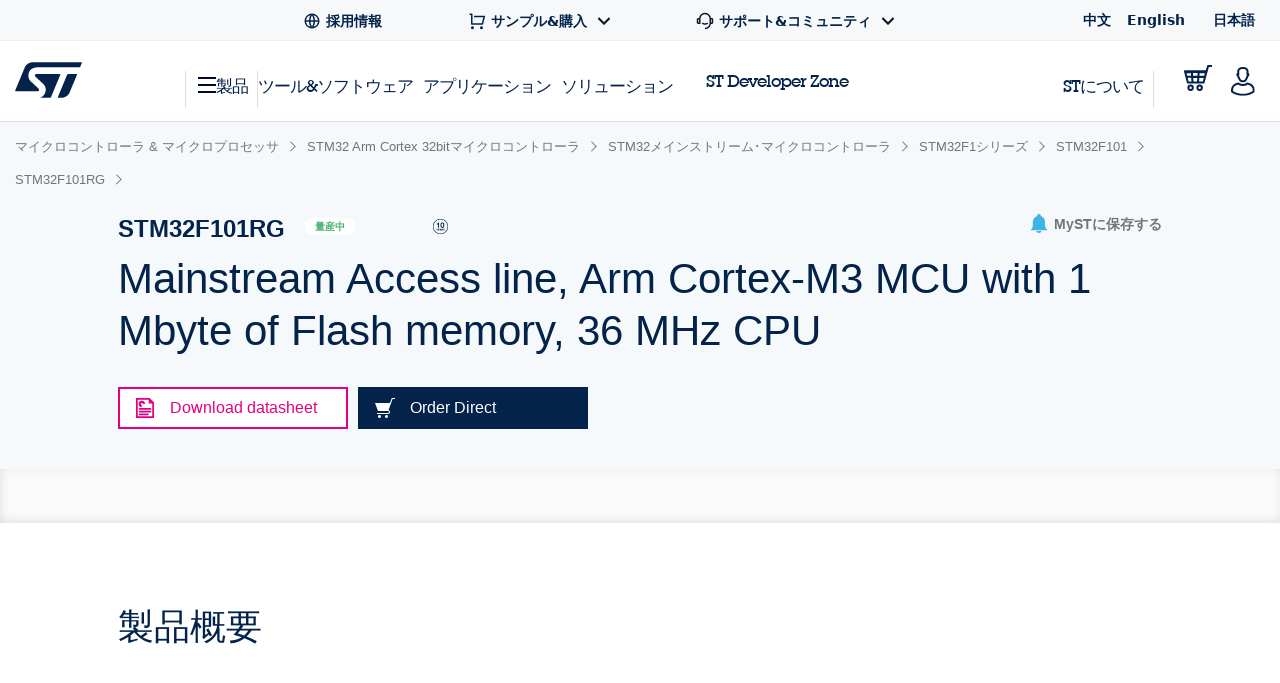

--- FILE ---
content_type: text/html;charset=utf-8
request_url: https://www.st.com/content/st_com_cx/ja/products/microcontrollers-microprocessors/stm32-32-bit-arm-cortex-mcus/stm32-mainstream-mcus/stm32f1-series/stm32f101/stm32f101rg/_jcr_content/recommended-tools-software.nocache.html/st-site-cx/components/containers/product/recommended-tools-software.html
body_size: -43
content:
<div class="render-in-level" data-level0 data-empty-search-query> <div class="st-container"> <div class="row st-row"> <div class="small-12 columns"> <div class="st-flex st-flex--md-row st-flex--sm-column st-flex-justify--all-space-between st-flex-items--all-center st-margin--all-b-6"> <div class="st-featured-video__headline"> <h3 class="st-h3">おすすめのツール &amp; ソフトウェア</h3> </div> </div> </div> <div class="small-12 columns st-padding--md-r st-padding--sm st-recommended-resources"> <div class="st-card-wrapper js-combo-sliders" data-slick="{&quot;slidesToShow&quot;: 4, &quot;variableWidth&quot;: false, &quot;responsive&quot;: [ {&quot;breakpoint&quot;: 1026, &quot;settings&quot;:{&quot;slidesToShow&quot;: 2.5, &quot;dots&quot;: true, &quot;arrows&quot;: false}}, {&quot;breakpoint&quot;: 641,&quot;settings&quot;:{&quot;centerMode&quot;: true,&quot;centerPadding&quot;: &quot;60px&quot;,&quot;arrows&quot;: false,&quot;slidesToShow&quot;: 1,&quot;dots&quot;: true,&quot;variableWidth&quot;: true, &quot;infinite&quot;: true}} ], &quot;dotsClass&quot;: &quot;st-card__dots&quot;}"> <div class="st-card st-card--category-webinar st-card--default-margin st-flex st-flex--sm-column st-card--tools-and-software" data-category="開発ツール" id="Recommended Tools & Software"> <a href="/ja/development-tools/stm32cubemx.html" aria-label="STM32CubeMX" title="" class="st-card__image js-st-object-fit"> <img src="/content/ccc/fragment/product_related/rpn_information/recommended_cards_logos/group0/ba/7d/11/3d/d9/a8/4e/41/STM32CubeMX/files/STM32CubeMX.jpg/jcr:content/translations/en.STM32CubeMX.jpg" role="presentation" title=""/> </a> <div class="st-flex-grow--sm-1"> <a href="/ja/development-tools/stm32cubemx.html" title="" class="st-card__headline"> STM32CubeMX </a> <div class="st-card__copy js-st-dotdotdot" data-max-lines="3"> STM32Cube初期化コード生成ツール </div> </div> <a href="/ja/development-tools/stm32cubemx.html" title="" class="st-card__link"> <span class="st-link st-margin--all-r-3">詳細はこちら</span> <svg class="st-link__icon"><use xlink:href="#icon-arrow-thin"></use></svg> </a> </div> <div class="st-card st-card--category-webinar st-card--default-margin st-flex st-flex--sm-column st-card--tools-and-software" data-category="組込みソフトウェア" id="Recommended Tools & Software"> <a href="/ja/embedded-software/stm32cubef1.html" aria-label="STM32CubeF1" title="" class="st-card__image js-st-object-fit"> <img src="/content/ccc/fragment/product_related/rpn_information/recommended_cards_logos/group0/ee/9d/ee/71/e9/f8/4e/34/STM32CubeF1/files/STM32CubeF1.jpg/jcr:content/translations/en.STM32CubeF1.jpg" role="presentation" title=""/> </a> <div class="st-flex-grow--sm-1"> <a href="/ja/embedded-software/stm32cubef1.html" title="" class="st-card__headline"> STM32CubeF1 </a> <div class="st-card__copy js-st-dotdotdot" data-max-lines="3"> STM32Cube MCU Package for STM32F1 series (HAL, Low-Layer APIs and CMSIS, USB, TCP/IP, File system, RTOS, Graphic - and examples running on ST boards) </div> </div> <a href="/ja/embedded-software/stm32cubef1.html" title="" class="st-card__link"> <span class="st-link st-margin--all-r-3">詳細はこちら</span> <svg class="st-link__icon"><use xlink:href="#icon-arrow-thin"></use></svg> </a> </div> <div class="st-card st-card--category-webinar st-card--default-margin st-flex st-flex--sm-column st-card--tools-and-software" data-category="評価ツール" id="Recommended Tools & Software"> <a href="/ja/evaluation-tools/nucleo-f103rb.html" aria-label="NUCLEO-F103RB" title="" class="st-card__image js-st-object-fit"> <img src="/content/ccc/fragment/product_related/rpn_information/recommended_cards_logos/group0/56/25/8c/88/f8/6c/4f/78/NUCLEO-F103RB/files/NUCLEO-F103RB.jpg/jcr:content/translations/en.NUCLEO-F103RB.jpg" role="presentation" title=""/> </a> <div class="st-flex-grow--sm-1"> <a href="/ja/evaluation-tools/nucleo-f103rb.html" title="" class="st-card__headline"> NUCLEO-F103RB </a> <div class="st-card__copy js-st-dotdotdot" data-max-lines="3"> STM32 Nucleo-64 development board with STM32F103RB MCU, supports Arduino and ST morpho connectivity </div> </div> <a href="/ja/evaluation-tools/nucleo-f103rb.html" title="" class="st-card__link"> <span class="st-link st-margin--all-r-3">詳細はこちら</span> <svg class="st-link__icon"><use xlink:href="#icon-arrow-thin"></use></svg> </a> </div> </div> </div> </div> </div> </div>

--- FILE ---
content_type: text/html;charset=utf-8
request_url: https://www.st.com/content/st_com_cx/ja/products/microcontrollers-microprocessors/stm32-32-bit-arm-cortex-mcus/stm32-mainstream-mcus/stm32f1-series/stm32f101/stm32f101rg/_jcr_content/tools-software.nocache.html/st-site-cx/components/containers/product/tools-software.html
body_size: 32353
content:
<div class="st-container st-container--no-padding-top"> <div class="row st-row"> <div class="small-12 columns"> <div class="js-tables-search"></div> <div class="st-accordion-table-wrapper st-accordion-table-wrapper--flat"> <h2 id="all-tools-software" class="st-h3">All tools &amp; software</h2> <ul class="cd-accordion-menu js-st-accordion-menu"> <li class="has-children js-st-accordion-expanded"> <input type="checkbox" name="accordion-table-boards" id="accordion-table-boards-boards-5" autocomplete="off" checked/> <label for="accordion-table-boards-boards-5"> <h6 id="boards" data-quicklinks-title="true">ボード</h6> <svg class="st-svg st-svg--arrow-right"> <use xlink:href="#icon-arrow-right"></use> </svg> </label> <ul> <li> <div class="row st-row"> <div class="small-12 columns"> <div class="st-table st-table--all-tools"> <table class="js-st-table-sort-first" data-searching="true"> <thead> <tr role="row"> <th class="col-location hidden"></th> <th class="visible-on-desktop-only"> 製品型番 <div class="st-table__sort-icon js-st-table-sort"> <div class="st-table__sort-icon--arrow-up"></div> <div class="st-table__sort-icon--arrow-down"></div> </div> </th> <th class="visible-on-desktop-only"> ステータス <div class="st-table__sort-icon js-st-table-sort"> <div class="st-table__sort-icon--arrow-up"></div> <div class="st-table__sort-icon--arrow-down"></div> </div> </th> <th class="visible-on-desktop-only"> 概要 <div class="st-table__sort-icon js-st-table-sort"> <div class="st-table__sort-icon--arrow-up"></div> <div class="st-table__sort-icon--arrow-down"></div> </div> </th> <th class="visible-on-desktop-only"> タイプ <div class="st-table__sort-icon js-st-table-sort"> <div class="st-table__sort-icon--arrow-up"></div> <div class="st-table__sort-icon--arrow-down"></div> </div> </th> <th class="col-supplier visible-on-desktop-only"> サプライヤ <div class="st-table__sort-icon js-st-table-sort"> <div class="st-table__sort-icon--arrow-up"></div> <div class="st-table__sort-icon--arrow-down"></div> </div> </th> <th class="visible-on-medium-down"></th> </tr> </thead> <tbody> <tr role="row" class="odd"> <td data-translation-app-exclude class="hidden">Worldwide,Asia,Europe,Africa,North America,South America,Oceania,Afghanistan,Bahrain,Bangladesh,Bhutan,Brunei,Burma (Myanmar),Cambodia,China,East Timor,India,Indonesia,Iraq,Japan,Jordan,Kazakhstan,Kuwait,Kyrgyzstan,Laos,Malaysia,Maldives,Mongolia,Nepal,Oman,Pakistan,Philippines,Qatar,Russian Federation,Saudi Arabia,Singapore,South Korea,Sri Lanka,Taiwan,Tajikistan,Thailand,Turkmenistan,United Arab Emirates,Uzbekistan,Vietnam,Yemen,Albania,Andorra,Armenia,Austria,Azerbaijan,Belarus,Belgium,Bosnia and Herzegovina,Bulgaria,Croatia,Cyprus,Czech Republic,Denmark,Estonia,Finland,France,Georgia,Germany,Greece,Hungary,Iceland,Ireland,Israel,Italy,Latvia,Liechtenstein,Lithuania,Luxembourg,Macedonia,Malta,Moldova,Monaco,Montenegro,Netherlands,Norway,Poland,Portugal,Romania,San Marino,Serbia,Slovakia,Slovenia,Spain,Sweden,Switzerland,Turkey,Ukraine,United Kingdom,Vatican City,Algeria,Angola,Benin,Botswana,Burkina,Burundi,Cameroon,Cape Verde,Central African Republic,Chad,Comoros,Democratic Republic of Congo,Djibouti,Egypt,Equatorial Guinea,Eritrea,Ethiopia,Gabon,Gambia,Ghana,Guinea,Guinea-Bissau,Ivory Coast,Kenya,Lesotho,Liberia,Libya,Madagascar,Malawi,Mali,Mauritania,Mauritius,Morocco,Mozambique,Namibia,Niger,Nigeria,Rwanda,Sao Tome and Principe,Senegal,Seychelles,Sierra Leone,Somalia,South Africa,Swaziland,Tanzania,Togo,Tunisia,Uganda,Zambia,Zimbabwe,Antigua and Barbuda,Bahamas,Barbados,Belize,Canada,Costa Rica,Dominica,Dominican Republic,El Salvador,Grenada,Guatemala,Haiti,Honduras,Jamaica,Mexico,Nicaragua,Panama,Saint Kitts and Nevis,Saint Lucia,Saint Vincent and the Grenadines,Trinidad and Tobago,United States,Argentina,Bolivia,Brazil,Chile,Colombia,Ecuador,Guyana,Paraguay,Peru,Suriname,Uruguay,Venezuela,Australia,Fiji,Kiribati,Marshall Islands,Micronesia,Nauru,New Zealand,Palau,Papua New Guinea,Samoa,Solomon Islands,Tonga,Tuvalu,Vanuatu</td> <td class="sorting_1 cell-part-number visible-on-desktop-only"> <p class="st-text-color--light-blue st-font--bold"> <a href="/ja/partner-products-and-services/click-shield-for-nucleo-144.html" title="Click Shield for Nucleo-144" data-translation-app-exclude>Click Shield for Nucleo-144</a> </p> </td> <td class="visible-on-desktop-only"> <div class="st-badge st-tooltip st-tooltip--badge js-st-tooltip st-badge--active" data-tooltip-text="交換品交換品"> 量産中 </div> </td> <td class="st-table--all-tools__description visible-on-desktop-only"> <p>Click Shield for Nucleo-144 is the perfect way to expand your development board's functionalities</p> </td> <td class="cell-type visible-on-desktop-only"> Development boards from partners </td> <td class="cell-supplier visible-on-desktop-only">MikroElektronika</td> <td class="visible-on-medium-down" data-translation-app-exclude> <div> <div class="st-table__item"> <a href="/ja/partner-products-and-services/click-shield-for-nucleo-144.html" class="st-table__cell-title">Click Shield for Nucleo-144</a> <p class="st-table__cell-label">概要:</p> <span class="st-table__cell-value">Click Shield for Nucleo-144 is the perfect way to expand your development board's functionalities</span> </div> </div> </td> </tr> <tr role="row" class="even"> <td data-translation-app-exclude class="hidden">Worldwide,Asia,Europe,Africa,North America,South America,Oceania,Afghanistan,Bahrain,Bangladesh,Bhutan,Brunei,Burma (Myanmar),Cambodia,China,East Timor,India,Indonesia,Iraq,Japan,Jordan,Kazakhstan,Kuwait,Kyrgyzstan,Laos,Malaysia,Maldives,Mongolia,Nepal,Oman,Pakistan,Philippines,Qatar,Russian Federation,Saudi Arabia,Singapore,South Korea,Sri Lanka,Taiwan,Tajikistan,Thailand,Turkmenistan,United Arab Emirates,Uzbekistan,Vietnam,Yemen,Albania,Andorra,Armenia,Austria,Azerbaijan,Belarus,Belgium,Bosnia and Herzegovina,Bulgaria,Croatia,Cyprus,Czech Republic,Denmark,Estonia,Finland,France,Georgia,Germany,Greece,Hungary,Iceland,Ireland,Israel,Italy,Latvia,Liechtenstein,Lithuania,Luxembourg,Macedonia,Malta,Moldova,Monaco,Montenegro,Netherlands,Norway,Poland,Portugal,Romania,San Marino,Serbia,Slovakia,Slovenia,Spain,Sweden,Switzerland,Turkey,Ukraine,United Kingdom,Vatican City,Algeria,Angola,Benin,Botswana,Burkina,Burundi,Cameroon,Cape Verde,Central African Republic,Chad,Comoros,Democratic Republic of Congo,Djibouti,Egypt,Equatorial Guinea,Eritrea,Ethiopia,Gabon,Gambia,Ghana,Guinea,Guinea-Bissau,Ivory Coast,Kenya,Lesotho,Liberia,Libya,Madagascar,Malawi,Mali,Mauritania,Mauritius,Morocco,Mozambique,Namibia,Niger,Nigeria,Rwanda,Sao Tome and Principe,Senegal,Seychelles,Sierra Leone,Somalia,South Africa,Swaziland,Tanzania,Togo,Tunisia,Uganda,Zambia,Zimbabwe,Antigua and Barbuda,Bahamas,Barbados,Belize,Canada,Costa Rica,Dominica,Dominican Republic,El Salvador,Grenada,Guatemala,Haiti,Honduras,Jamaica,Mexico,Nicaragua,Panama,Saint Kitts and Nevis,Saint Lucia,Saint Vincent and the Grenadines,Trinidad and Tobago,United States,Argentina,Bolivia,Brazil,Chile,Colombia,Ecuador,Guyana,Paraguay,Peru,Suriname,Uruguay,Venezuela,Australia,Fiji,Kiribati,Marshall Islands,Micronesia,Nauru,New Zealand,Palau,Papua New Guinea,Samoa,Solomon Islands,Tonga,Tuvalu,Vanuatu</td> <td class="sorting_1 cell-part-number visible-on-desktop-only"> <p class="st-text-color--light-blue st-font--bold"> <a href="/ja/partner-products-and-services/click-shield-for-nucleo-32.html" title="Click Shield for Nucleo-32" data-translation-app-exclude>Click Shield for Nucleo-32</a> </p> </td> <td class="visible-on-desktop-only"> <div class="st-badge st-tooltip st-tooltip--badge js-st-tooltip st-badge--active" data-tooltip-text="交換品交換品"> 量産中 </div> </td> <td class="st-table--all-tools__description visible-on-desktop-only"> <p>Click Shield for Nucleo-32 is the perfect way to expand your development board's functionalities.</p> </td> <td class="cell-type visible-on-desktop-only"> Development boards from partners </td> <td class="cell-supplier visible-on-desktop-only">MikroElektronika</td> <td class="visible-on-medium-down" data-translation-app-exclude> <div> <div class="st-table__item"> <a href="/ja/partner-products-and-services/click-shield-for-nucleo-32.html" class="st-table__cell-title">Click Shield for Nucleo-32</a> <p class="st-table__cell-label">概要:</p> <span class="st-table__cell-value">Click Shield for Nucleo-32 is the perfect way to expand your development board's functionalities.</span> </div> </div> </td> </tr> <tr role="row" class="odd"> <td data-translation-app-exclude class="hidden">Worldwide,Asia,Europe,Africa,North America,South America,Oceania,Afghanistan,Bahrain,Bangladesh,Bhutan,Brunei,Burma (Myanmar),Cambodia,China,East Timor,India,Indonesia,Iraq,Japan,Jordan,Kazakhstan,Kuwait,Kyrgyzstan,Laos,Malaysia,Maldives,Mongolia,Nepal,Oman,Pakistan,Philippines,Qatar,Russian Federation,Saudi Arabia,Singapore,South Korea,Sri Lanka,Taiwan,Tajikistan,Thailand,Turkmenistan,United Arab Emirates,Uzbekistan,Vietnam,Yemen,Albania,Andorra,Armenia,Austria,Azerbaijan,Belarus,Belgium,Bosnia and Herzegovina,Bulgaria,Croatia,Cyprus,Czech Republic,Denmark,Estonia,Finland,France,Georgia,Germany,Greece,Hungary,Iceland,Ireland,Israel,Italy,Latvia,Liechtenstein,Lithuania,Luxembourg,Macedonia,Malta,Moldova,Monaco,Montenegro,Netherlands,Norway,Poland,Portugal,Romania,San Marino,Serbia,Slovakia,Slovenia,Spain,Sweden,Switzerland,Turkey,Ukraine,United Kingdom,Vatican City,Algeria,Angola,Benin,Botswana,Burkina,Burundi,Cameroon,Cape Verde,Central African Republic,Chad,Comoros,Democratic Republic of Congo,Djibouti,Egypt,Equatorial Guinea,Eritrea,Ethiopia,Gabon,Gambia,Ghana,Guinea,Guinea-Bissau,Ivory Coast,Kenya,Lesotho,Liberia,Libya,Madagascar,Malawi,Mali,Mauritania,Mauritius,Morocco,Mozambique,Namibia,Niger,Nigeria,Rwanda,Sao Tome and Principe,Senegal,Seychelles,Sierra Leone,Somalia,South Africa,Swaziland,Tanzania,Togo,Tunisia,Uganda,Zambia,Zimbabwe,Antigua and Barbuda,Bahamas,Barbados,Belize,Canada,Costa Rica,Dominica,Dominican Republic,El Salvador,Grenada,Guatemala,Haiti,Honduras,Jamaica,Mexico,Nicaragua,Panama,Saint Kitts and Nevis,Saint Lucia,Saint Vincent and the Grenadines,Trinidad and Tobago,United States,Argentina,Bolivia,Brazil,Chile,Colombia,Ecuador,Guyana,Paraguay,Peru,Suriname,Uruguay,Venezuela,Australia,Fiji,Kiribati,Marshall Islands,Micronesia,Nauru,New Zealand,Palau,Papua New Guinea,Samoa,Solomon Islands,Tonga,Tuvalu,Vanuatu</td> <td class="sorting_1 cell-part-number visible-on-desktop-only"> <p class="st-text-color--light-blue st-font--bold"> <a href="/ja/partner-products-and-services/click-shield-for-nucleo-64.html" title="Click Shield for Nucleo-64" data-translation-app-exclude>Click Shield for Nucleo-64</a> </p> </td> <td class="visible-on-desktop-only"> <div class="st-badge st-tooltip st-tooltip--badge js-st-tooltip st-badge--active" data-tooltip-text="交換品交換品"> 量産中 </div> </td> <td class="st-table--all-tools__description visible-on-desktop-only"> <p>Click Shield for Nucleo-64 is the perfect way to expand your development board's functionalities</p> </td> <td class="cell-type visible-on-desktop-only"> Development boards from partners </td> <td class="cell-supplier visible-on-desktop-only">MikroElektronika</td> <td class="visible-on-medium-down" data-translation-app-exclude> <div> <div class="st-table__item"> <a href="/ja/partner-products-and-services/click-shield-for-nucleo-64.html" class="st-table__cell-title">Click Shield for Nucleo-64</a> <p class="st-table__cell-label">概要:</p> <span class="st-table__cell-value">Click Shield for Nucleo-64 is the perfect way to expand your development board's functionalities</span> </div> </div> </td> </tr> <tr role="row" class="even"> <td data-translation-app-exclude class="hidden">Worldwide,Asia,Europe,Africa,North America,South America,Oceania,Afghanistan,Bahrain,Bangladesh,Bhutan,Brunei,Burma (Myanmar),Cambodia,China,East Timor,India,Indonesia,Iraq,Japan,Jordan,Kazakhstan,Kuwait,Kyrgyzstan,Laos,Malaysia,Maldives,Mongolia,Nepal,Oman,Pakistan,Philippines,Qatar,Russian Federation,Saudi Arabia,Singapore,South Korea,Sri Lanka,Taiwan,Tajikistan,Thailand,Turkmenistan,United Arab Emirates,Uzbekistan,Vietnam,Yemen,Albania,Andorra,Armenia,Austria,Azerbaijan,Belarus,Belgium,Bosnia and Herzegovina,Bulgaria,Croatia,Cyprus,Czech Republic,Denmark,Estonia,Finland,France,Georgia,Germany,Greece,Hungary,Iceland,Ireland,Israel,Italy,Latvia,Liechtenstein,Lithuania,Luxembourg,Macedonia,Malta,Moldova,Monaco,Montenegro,Netherlands,Norway,Poland,Portugal,Romania,San Marino,Serbia,Slovakia,Slovenia,Spain,Sweden,Switzerland,Turkey,Ukraine,United Kingdom,Vatican City,Algeria,Angola,Benin,Botswana,Burkina,Burundi,Cameroon,Cape Verde,Central African Republic,Chad,Comoros,Democratic Republic of Congo,Djibouti,Egypt,Equatorial Guinea,Eritrea,Ethiopia,Gabon,Gambia,Ghana,Guinea,Guinea-Bissau,Ivory Coast,Kenya,Lesotho,Liberia,Libya,Madagascar,Malawi,Mali,Mauritania,Mauritius,Morocco,Mozambique,Namibia,Niger,Nigeria,Rwanda,Sao Tome and Principe,Senegal,Seychelles,Sierra Leone,Somalia,South Africa,Swaziland,Tanzania,Togo,Tunisia,Uganda,Zambia,Zimbabwe,Antigua and Barbuda,Bahamas,Barbados,Belize,Canada,Costa Rica,Dominica,Dominican Republic,El Salvador,Grenada,Guatemala,Haiti,Honduras,Jamaica,Mexico,Nicaragua,Panama,Saint Kitts and Nevis,Saint Lucia,Saint Vincent and the Grenadines,Trinidad and Tobago,United States,Argentina,Bolivia,Brazil,Chile,Colombia,Ecuador,Guyana,Paraguay,Peru,Suriname,Uruguay,Venezuela,Australia,Fiji,Kiribati,Marshall Islands,Micronesia,Nauru,New Zealand,Palau,Papua New Guinea,Samoa,Solomon Islands,Tonga,Tuvalu,Vanuatu</td> <td class="sorting_1 cell-part-number visible-on-desktop-only"> <p class="st-text-color--light-blue st-font--bold"> <a href="/ja/partner-products-and-services/easymx-pro-v7-for-stm32.html" title="EasyMx PRO v7 for STM32" data-translation-app-exclude>EasyMx PRO v7 for STM32</a> </p> </td> <td class="visible-on-desktop-only"> <div class="st-badge st-tooltip st-tooltip--badge js-st-tooltip st-badge--active" data-tooltip-text="交換品交換品"> 量産中 </div> </td> <td class="st-table--all-tools__description visible-on-desktop-only"> <p>Versatile STM32 development board with multi-core support, multimedia peripherals, and integrated connectivity interfaces</p> </td> <td class="cell-type visible-on-desktop-only"> Development boards from partners </td> <td class="cell-supplier visible-on-desktop-only">MikroElektronika</td> <td class="visible-on-medium-down" data-translation-app-exclude> <div> <div class="st-table__item"> <a href="/ja/partner-products-and-services/easymx-pro-v7-for-stm32.html" class="st-table__cell-title">EasyMx PRO v7 for STM32</a> <p class="st-table__cell-label">概要:</p> <span class="st-table__cell-value">Versatile STM32 development board with multi-core support, multimedia peripherals, and integrated connectivity interfaces</span> </div> </div> </td> </tr> <tr role="row" class="odd"> <td data-translation-app-exclude class="hidden">Worldwide,Asia,Europe,Africa,North America,South America,Oceania,Afghanistan,Bahrain,Bangladesh,Bhutan,Brunei,Burma (Myanmar),Cambodia,China,East Timor,India,Indonesia,Iraq,Japan,Jordan,Kazakhstan,Kuwait,Kyrgyzstan,Laos,Malaysia,Maldives,Mongolia,Nepal,Oman,Pakistan,Philippines,Qatar,Russian Federation,Saudi Arabia,Singapore,South Korea,Sri Lanka,Taiwan,Tajikistan,Thailand,Turkmenistan,United Arab Emirates,Uzbekistan,Vietnam,Yemen,Albania,Andorra,Armenia,Austria,Azerbaijan,Belarus,Belgium,Bosnia and Herzegovina,Bulgaria,Croatia,Cyprus,Czech Republic,Denmark,Estonia,Finland,France,Georgia,Germany,Greece,Hungary,Iceland,Ireland,Israel,Italy,Latvia,Liechtenstein,Lithuania,Luxembourg,Macedonia,Malta,Moldova,Monaco,Montenegro,Netherlands,Norway,Poland,Portugal,Romania,San Marino,Serbia,Slovakia,Slovenia,Spain,Sweden,Switzerland,Turkey,Ukraine,United Kingdom,Vatican City,Algeria,Angola,Benin,Botswana,Burkina,Burundi,Cameroon,Cape Verde,Central African Republic,Chad,Comoros,Democratic Republic of Congo,Djibouti,Egypt,Equatorial Guinea,Eritrea,Ethiopia,Gabon,Gambia,Ghana,Guinea,Guinea-Bissau,Ivory Coast,Kenya,Lesotho,Liberia,Libya,Madagascar,Malawi,Mali,Mauritania,Mauritius,Morocco,Mozambique,Namibia,Niger,Nigeria,Rwanda,Sao Tome and Principe,Senegal,Seychelles,Sierra Leone,Somalia,South Africa,Swaziland,Tanzania,Togo,Tunisia,Uganda,Zambia,Zimbabwe,Antigua and Barbuda,Bahamas,Barbados,Belize,Canada,Costa Rica,Dominica,Dominican Republic,El Salvador,Grenada,Guatemala,Haiti,Honduras,Jamaica,Mexico,Nicaragua,Panama,Saint Kitts and Nevis,Saint Lucia,Saint Vincent and the Grenadines,Trinidad and Tobago,United States,Argentina,Bolivia,Brazil,Chile,Colombia,Ecuador,Guyana,Paraguay,Peru,Suriname,Uruguay,Venezuela,Australia,Fiji,Kiribati,Marshall Islands,Micronesia,Nauru,New Zealand,Palau,Papua New Guinea,Samoa,Solomon Islands,Tonga,Tuvalu,Vanuatu</td> <td class="sorting_1 cell-part-number visible-on-desktop-only"> <p class="st-text-color--light-blue st-font--bold"> <a href="/ja/partner-products-and-services/fusion-for-stm32.html" title="Fusion for STM32" data-translation-app-exclude>Fusion for STM32</a> </p> </td> <td class="visible-on-desktop-only"> <div class="st-badge st-tooltip st-tooltip--badge js-st-tooltip st-badge--active" data-tooltip-text="交換品交換品"> 量産中 </div> </td> <td class="st-table--all-tools__description visible-on-desktop-only"> <p>Versatile STM32 development board with extensive connectivity, modular expansion, and multimedia display support</p> </td> <td class="cell-type visible-on-desktop-only"> Development boards from partners </td> <td class="cell-supplier visible-on-desktop-only">MikroElektronika</td> <td class="visible-on-medium-down" data-translation-app-exclude> <div> <div class="st-table__item"> <a href="/ja/partner-products-and-services/fusion-for-stm32.html" class="st-table__cell-title">Fusion for STM32</a> <p class="st-table__cell-label">概要:</p> <span class="st-table__cell-value">Versatile STM32 development board with extensive connectivity, modular expansion, and multimedia display support</span> </div> </div> </td> </tr> <tr role="row" class="even"> <td data-translation-app-exclude class="hidden">Europe,Albania,Andorra,Armenia,Austria,Azerbaijan,Belarus,Belgium,Bosnia and Herzegovina,Bulgaria,Croatia,Cyprus,Czech Republic,Denmark,Estonia,Finland,France,Georgia,Germany,Greece,Hungary,Iceland,Ireland,Israel,Italy,Latvia,Liechtenstein,Lithuania,Luxembourg,Macedonia,Malta,Moldova,Monaco,Montenegro,Netherlands,Norway,Poland,Portugal,Romania,San Marino,Serbia,Slovakia,Slovenia,Spain,Sweden,Switzerland,Turkey,Ukraine,United Kingdom,Vatican City</td> <td class="sorting_1 cell-part-number visible-on-desktop-only"> <p class="st-text-color--light-blue st-font--bold"> <a href="/ja/partner-products-and-services/io-link-master-module-1port-4-port.html" title="IO-Link Master Module 1Port / 4 Port" data-translation-app-exclude>IO-Link Master Module 1Port / 4 Port</a> </p> </td> <td class="visible-on-desktop-only"> <div class="st-badge st-tooltip st-tooltip--badge js-st-tooltip st-badge--active" data-tooltip-text="交換品交換品"> 量産中 </div> </td> <td class="st-table--all-tools__description visible-on-desktop-only"> <p>IO-Link Master with SPI/UART/USB control interface</p> </td> <td class="cell-type visible-on-desktop-only"> Evaluation boards from partners </td> <td class="cell-supplier visible-on-desktop-only">TEConcept</td> <td class="visible-on-medium-down" data-translation-app-exclude> <div> <div class="st-table__item"> <a href="/ja/partner-products-and-services/io-link-master-module-1port-4-port.html" class="st-table__cell-title">IO-Link Master Module 1Port / 4 Port</a> <p class="st-table__cell-label">概要:</p> <span class="st-table__cell-value">IO-Link Master with SPI/UART/USB control interface</span> </div> </div> </td> </tr> <tr role="row" class="odd"> <td data-translation-app-exclude class="hidden">Worldwide,Asia,Europe,Africa,North America,South America,Oceania,Afghanistan,Bahrain,Bangladesh,Bhutan,Brunei,Burma (Myanmar),Cambodia,China,East Timor,India,Indonesia,Iraq,Japan,Jordan,Kazakhstan,Kuwait,Kyrgyzstan,Laos,Malaysia,Maldives,Mongolia,Nepal,Oman,Pakistan,Philippines,Qatar,Russian Federation,Saudi Arabia,Singapore,South Korea,Sri Lanka,Taiwan,Tajikistan,Thailand,Turkmenistan,United Arab Emirates,Uzbekistan,Vietnam,Yemen,Albania,Andorra,Armenia,Austria,Azerbaijan,Belarus,Belgium,Bosnia and Herzegovina,Bulgaria,Croatia,Cyprus,Czech Republic,Denmark,Estonia,Finland,France,Georgia,Germany,Greece,Hungary,Iceland,Ireland,Israel,Italy,Latvia,Liechtenstein,Lithuania,Luxembourg,Macedonia,Malta,Moldova,Monaco,Montenegro,Netherlands,Norway,Poland,Portugal,Romania,San Marino,Serbia,Slovakia,Slovenia,Spain,Sweden,Switzerland,Turkey,Ukraine,United Kingdom,Vatican City,Algeria,Angola,Benin,Botswana,Burkina,Burundi,Cameroon,Cape Verde,Central African Republic,Chad,Comoros,Democratic Republic of Congo,Djibouti,Egypt,Equatorial Guinea,Eritrea,Ethiopia,Gabon,Gambia,Ghana,Guinea,Guinea-Bissau,Ivory Coast,Kenya,Lesotho,Liberia,Libya,Madagascar,Malawi,Mali,Mauritania,Mauritius,Morocco,Mozambique,Namibia,Niger,Nigeria,Rwanda,Sao Tome and Principe,Senegal,Seychelles,Sierra Leone,Somalia,South Africa,Swaziland,Tanzania,Togo,Tunisia,Uganda,Zambia,Zimbabwe,Antigua and Barbuda,Bahamas,Barbados,Belize,Canada,Costa Rica,Dominica,Dominican Republic,El Salvador,Grenada,Guatemala,Haiti,Honduras,Jamaica,Mexico,Nicaragua,Panama,Saint Kitts and Nevis,Saint Lucia,Saint Vincent and the Grenadines,Trinidad and Tobago,United States,Argentina,Bolivia,Brazil,Chile,Colombia,Ecuador,Guyana,Paraguay,Peru,Suriname,Uruguay,Venezuela,Australia,Fiji,Kiribati,Marshall Islands,Micronesia,Nauru,New Zealand,Palau,Papua New Guinea,Samoa,Solomon Islands,Tonga,Tuvalu,Vanuatu</td> <td class="sorting_1 cell-part-number visible-on-desktop-only"> <p class="st-text-color--light-blue st-font--bold"> <a href="/ja/partner-products-and-services/mcu-card-for-stm32.html" title="MCU CARD for STM32" data-translation-app-exclude>MCU CARD for STM32</a> </p> </td> <td class="visible-on-desktop-only"> <div class="st-badge st-tooltip st-tooltip--badge js-st-tooltip st-badge--active" data-tooltip-text="交換品交換品"> 量産中 </div> </td> <td class="st-table--all-tools__description visible-on-desktop-only"> <p>Standardized add-on board with dual 168-pin connectors supporting multiple STM32 microcontrollers</p> </td> <td class="cell-type visible-on-desktop-only"> Development boards from partners </td> <td class="cell-supplier visible-on-desktop-only">MikroElektronika</td> <td class="visible-on-medium-down" data-translation-app-exclude> <div> <div class="st-table__item"> <a href="/ja/partner-products-and-services/mcu-card-for-stm32.html" class="st-table__cell-title">MCU CARD for STM32</a> <p class="st-table__cell-label">概要:</p> <span class="st-table__cell-value">Standardized add-on board with dual 168-pin connectors supporting multiple STM32 microcontrollers</span> </div> </div> </td> </tr> </tbody> </table> </div> </div> </div> </li> </ul> </li> <li class="has-children js-st-accordion-expanded"> <input type="checkbox" name="accordion-table-development-tools" id="accordion-table-development-tools-development-tools-6" autocomplete="off" checked/> <label for="accordion-table-development-tools-development-tools-6"> <h6 id="development-tools" data-quicklinks-title="true">開発ツール</h6> <svg class="st-svg st-svg--arrow-right"> <use xlink:href="#icon-arrow-right"></use> </svg> </label> <ul> <li> <div class="row st-row"> <div class="small-12 columns"> <div class="st-table st-table--all-tools"> <table class="js-st-table-sort-first" data-searching="true"> <thead> <tr role="row"> <th class="col-location hidden"></th> <th class="visible-on-desktop-only"> 製品型番 <div class="st-table__sort-icon js-st-table-sort"> <div class="st-table__sort-icon--arrow-up"></div> <div class="st-table__sort-icon--arrow-down"></div> </div> </th> <th class="visible-on-desktop-only"> ステータス <div class="st-table__sort-icon js-st-table-sort"> <div class="st-table__sort-icon--arrow-up"></div> <div class="st-table__sort-icon--arrow-down"></div> </div> </th> <th class="visible-on-desktop-only"> 概要 <div class="st-table__sort-icon js-st-table-sort"> <div class="st-table__sort-icon--arrow-up"></div> <div class="st-table__sort-icon--arrow-down"></div> </div> </th> <th class="visible-on-desktop-only"> タイプ <div class="st-table__sort-icon js-st-table-sort"> <div class="st-table__sort-icon--arrow-up"></div> <div class="st-table__sort-icon--arrow-down"></div> </div> </th> <th class="col-supplier visible-on-desktop-only"> サプライヤ <div class="st-table__sort-icon js-st-table-sort"> <div class="st-table__sort-icon--arrow-up"></div> <div class="st-table__sort-icon--arrow-down"></div> </div> </th> <th class="visible-on-medium-down"></th> </tr> </thead> <tbody> <tr role="row" class="odd"> <td data-translation-app-exclude class="hidden">Worldwide,Asia,Europe,Africa,North America,South America,Oceania,Afghanistan,Bahrain,Bangladesh,Bhutan,Brunei,Burma (Myanmar),Cambodia,China,East Timor,India,Indonesia,Iraq,Japan,Jordan,Kazakhstan,Kuwait,Kyrgyzstan,Laos,Malaysia,Maldives,Mongolia,Nepal,Oman,Pakistan,Philippines,Qatar,Russian Federation,Saudi Arabia,Singapore,South Korea,Sri Lanka,Taiwan,Tajikistan,Thailand,Turkmenistan,United Arab Emirates,Uzbekistan,Vietnam,Yemen,Albania,Andorra,Armenia,Austria,Azerbaijan,Belarus,Belgium,Bosnia and Herzegovina,Bulgaria,Croatia,Cyprus,Czech Republic,Denmark,Estonia,Finland,France,Georgia,Germany,Greece,Hungary,Iceland,Ireland,Israel,Italy,Latvia,Liechtenstein,Lithuania,Luxembourg,Macedonia,Malta,Moldova,Monaco,Montenegro,Netherlands,Norway,Poland,Portugal,Romania,San Marino,Serbia,Slovakia,Slovenia,Spain,Sweden,Switzerland,Turkey,Ukraine,United Kingdom,Vatican City,Algeria,Angola,Benin,Botswana,Burkina,Burundi,Cameroon,Cape Verde,Central African Republic,Chad,Comoros,Democratic Republic of Congo,Djibouti,Egypt,Equatorial Guinea,Eritrea,Ethiopia,Gabon,Gambia,Ghana,Guinea,Guinea-Bissau,Ivory Coast,Kenya,Lesotho,Liberia,Libya,Madagascar,Malawi,Mali,Mauritania,Mauritius,Morocco,Mozambique,Namibia,Niger,Nigeria,Rwanda,Sao Tome and Principe,Senegal,Seychelles,Sierra Leone,Somalia,South Africa,Swaziland,Tanzania,Togo,Tunisia,Uganda,Zambia,Zimbabwe,Antigua and Barbuda,Bahamas,Barbados,Belize,Canada,Costa Rica,Dominica,Dominican Republic,El Salvador,Grenada,Guatemala,Haiti,Honduras,Jamaica,Mexico,Nicaragua,Panama,Saint Kitts and Nevis,Saint Lucia,Saint Vincent and the Grenadines,Trinidad and Tobago,United States,Argentina,Bolivia,Brazil,Chile,Colombia,Ecuador,Guyana,Paraguay,Peru,Suriname,Uruguay,Venezuela,Australia,Fiji,Kiribati,Marshall Islands,Micronesia,Nauru,New Zealand,Palau,Papua New Guinea,Samoa,Solomon Islands,Tonga,Tuvalu,Vanuatu</td> <td class="sorting_1 cell-part-number visible-on-desktop-only"> <p class="st-text-color--light-blue st-font--bold"> <a href="/ja/partner-products-and-services/181-isp-in-circuit-programmer.html" title="µISP In-Circuit Programmer" data-translation-app-exclude>µISP In-Circuit Programmer</a> </p> </td> <td class="visible-on-desktop-only"> <div class="st-badge st-tooltip st-tooltip--badge js-st-tooltip st-badge--active" data-tooltip-text="交換品交換品"> 量産中 </div> </td> <td class="st-table--all-tools__description visible-on-desktop-only"> <p>Universal, standalone, compact, budget-sensitive, in-System single-site programming solution</p> </td> <td class="cell-type visible-on-desktop-only"> Hardware development tools from partners </td> <td class="cell-supplier visible-on-desktop-only">Algocraft</td> <td class="visible-on-medium-down" data-translation-app-exclude> <div> <div class="st-table__item"> <a href="/ja/partner-products-and-services/181-isp-in-circuit-programmer.html" class="st-table__cell-title">µISP In-Circuit Programmer</a> <p class="st-table__cell-label">概要:</p> <span class="st-table__cell-value">Universal, standalone, compact, budget-sensitive, in-System single-site programming solution</span> </div> </div> </td> </tr> <tr role="row" class="even"> <td data-translation-app-exclude class="hidden">Worldwide,Asia,Europe,Africa,North America,South America,Oceania,Afghanistan,Bahrain,Bangladesh,Bhutan,Brunei,Burma (Myanmar),Cambodia,China,East Timor,India,Indonesia,Iraq,Japan,Jordan,Kazakhstan,Kuwait,Kyrgyzstan,Laos,Malaysia,Maldives,Mongolia,Nepal,Oman,Pakistan,Philippines,Qatar,Russian Federation,Saudi Arabia,Singapore,South Korea,Sri Lanka,Taiwan,Tajikistan,Thailand,Turkmenistan,United Arab Emirates,Uzbekistan,Vietnam,Yemen,Albania,Andorra,Armenia,Austria,Azerbaijan,Belarus,Belgium,Bosnia and Herzegovina,Bulgaria,Croatia,Cyprus,Czech Republic,Denmark,Estonia,Finland,France,Georgia,Germany,Greece,Hungary,Iceland,Ireland,Israel,Italy,Latvia,Liechtenstein,Lithuania,Luxembourg,Macedonia,Malta,Moldova,Monaco,Montenegro,Netherlands,Norway,Poland,Portugal,Romania,San Marino,Serbia,Slovakia,Slovenia,Spain,Sweden,Switzerland,Turkey,Ukraine,United Kingdom,Vatican City,Algeria,Angola,Benin,Botswana,Burkina,Burundi,Cameroon,Cape Verde,Central African Republic,Chad,Comoros,Democratic Republic of Congo,Djibouti,Egypt,Equatorial Guinea,Eritrea,Ethiopia,Gabon,Gambia,Ghana,Guinea,Guinea-Bissau,Ivory Coast,Kenya,Lesotho,Liberia,Libya,Madagascar,Malawi,Mali,Mauritania,Mauritius,Morocco,Mozambique,Namibia,Niger,Nigeria,Rwanda,Sao Tome and Principe,Senegal,Seychelles,Sierra Leone,Somalia,South Africa,Swaziland,Tanzania,Togo,Tunisia,Uganda,Zambia,Zimbabwe,Antigua and Barbuda,Bahamas,Barbados,Belize,Canada,Costa Rica,Dominica,Dominican Republic,El Salvador,Grenada,Guatemala,Haiti,Honduras,Jamaica,Mexico,Nicaragua,Panama,Saint Kitts and Nevis,Saint Lucia,Saint Vincent and the Grenadines,Trinidad and Tobago,United States,Argentina,Bolivia,Brazil,Chile,Colombia,Ecuador,Guyana,Paraguay,Peru,Suriname,Uruguay,Venezuela,Australia,Fiji,Kiribati,Marshall Islands,Micronesia,Nauru,New Zealand,Palau,Papua New Guinea,Samoa,Solomon Islands,Tonga,Tuvalu,Vanuatu</td> <td class="sorting_1 cell-part-number visible-on-desktop-only"> <p class="st-text-color--light-blue st-font--bold"> <a href="/ja/partner-products-and-services/ap350-sg5000-automatic-programming-system.html" title="AP350/SG5000 Automatic Programming System" data-translation-app-exclude>AP350/SG5000 Automatic Programming System</a> </p> </td> <td class="visible-on-desktop-only"> <div class="st-badge st-tooltip st-tooltip--badge js-st-tooltip st-badge--active" data-tooltip-text="交換品交換品"> 量産中 </div> </td> <td class="st-table--all-tools__description visible-on-desktop-only"> <p>High-throughput automatic programming system supporting STM32 and STM8 MCUs and diverse device packaging</p> </td> <td class="cell-type visible-on-desktop-only"> Hardware development tools from partners </td> <td class="cell-supplier visible-on-desktop-only">System General</td> <td class="visible-on-medium-down" data-translation-app-exclude> <div> <div class="st-table__item"> <a href="/ja/partner-products-and-services/ap350-sg5000-automatic-programming-system.html" class="st-table__cell-title">AP350/SG5000 Automatic Programming System</a> <p class="st-table__cell-label">概要:</p> <span class="st-table__cell-value">High-throughput automatic programming system supporting STM32 and STM8 MCUs and diverse device packaging</span> </div> </div> </td> </tr> <tr role="row" class="odd"> <td data-translation-app-exclude class="hidden">Worldwide,Asia,Europe,Africa,North America,South America,Oceania,Afghanistan,Bahrain,Bangladesh,Bhutan,Brunei,Burma (Myanmar),Cambodia,China,East Timor,India,Indonesia,Iraq,Japan,Jordan,Kazakhstan,Kuwait,Kyrgyzstan,Laos,Malaysia,Maldives,Mongolia,Nepal,Oman,Pakistan,Philippines,Qatar,Russian Federation,Saudi Arabia,Singapore,South Korea,Sri Lanka,Taiwan,Tajikistan,Thailand,Turkmenistan,United Arab Emirates,Uzbekistan,Vietnam,Yemen,Albania,Andorra,Armenia,Austria,Azerbaijan,Belarus,Belgium,Bosnia and Herzegovina,Bulgaria,Croatia,Cyprus,Czech Republic,Denmark,Estonia,Finland,France,Georgia,Germany,Greece,Hungary,Iceland,Ireland,Israel,Italy,Latvia,Liechtenstein,Lithuania,Luxembourg,Macedonia,Malta,Moldova,Monaco,Montenegro,Netherlands,Norway,Poland,Portugal,Romania,San Marino,Serbia,Slovakia,Slovenia,Spain,Sweden,Switzerland,Turkey,Ukraine,United Kingdom,Vatican City,Algeria,Angola,Benin,Botswana,Burkina,Burundi,Cameroon,Cape Verde,Central African Republic,Chad,Comoros,Democratic Republic of Congo,Djibouti,Egypt,Equatorial Guinea,Eritrea,Ethiopia,Gabon,Gambia,Ghana,Guinea,Guinea-Bissau,Ivory Coast,Kenya,Lesotho,Liberia,Libya,Madagascar,Malawi,Mali,Mauritania,Mauritius,Morocco,Mozambique,Namibia,Niger,Nigeria,Rwanda,Sao Tome and Principe,Senegal,Seychelles,Sierra Leone,Somalia,South Africa,Swaziland,Tanzania,Togo,Tunisia,Uganda,Zambia,Zimbabwe,Antigua and Barbuda,Bahamas,Barbados,Belize,Canada,Costa Rica,Dominica,Dominican Republic,El Salvador,Grenada,Guatemala,Haiti,Honduras,Jamaica,Mexico,Nicaragua,Panama,Saint Kitts and Nevis,Saint Lucia,Saint Vincent and the Grenadines,Trinidad and Tobago,United States,Argentina,Bolivia,Brazil,Chile,Colombia,Ecuador,Guyana,Paraguay,Peru,Suriname,Uruguay,Venezuela,Australia,Fiji,Kiribati,Marshall Islands,Micronesia,Nauru,New Zealand,Palau,Papua New Guinea,Samoa,Solomon Islands,Tonga,Tuvalu,Vanuatu</td> <td class="sorting_1 cell-part-number visible-on-desktop-only"> <p class="st-text-color--light-blue st-font--bold"> <a href="/ja/partner-products-and-services/asn-filter-designer.html" title="ASN Filter Designer" data-translation-app-exclude>ASN Filter Designer</a> </p> </td> <td class="visible-on-desktop-only"> <div class="st-badge st-tooltip st-tooltip--badge js-st-tooltip st-badge--active" data-tooltip-text="交換品交換品"> 量産中 </div> </td> <td class="st-table--all-tools__description visible-on-desktop-only"> <p>Signal processing platform for developing real-time dataset cleaning algorithms and feature extraction algorithms for AIoT applications on STM32</p> </td> <td class="cell-type visible-on-desktop-only"> Software development tools from partners </td> <td class="cell-supplier visible-on-desktop-only">ASN</td> <td class="visible-on-medium-down" data-translation-app-exclude> <div> <div class="st-table__item"> <a href="/ja/partner-products-and-services/asn-filter-designer.html" class="st-table__cell-title">ASN Filter Designer</a> <p class="st-table__cell-label">概要:</p> <span class="st-table__cell-value">Signal processing platform for developing real-time dataset cleaning algorithms and feature extraction algorithms for AIoT applications on STM32</span> </div> </div> </td> </tr> <tr role="row" class="even"> <td data-translation-app-exclude class="hidden">Worldwide,Asia,Europe,Africa,North America,South America,Oceania,Afghanistan,Bahrain,Bangladesh,Bhutan,Brunei,Burma (Myanmar),Cambodia,China,East Timor,India,Indonesia,Iraq,Japan,Jordan,Kazakhstan,Kuwait,Kyrgyzstan,Laos,Malaysia,Maldives,Mongolia,Nepal,Oman,Pakistan,Philippines,Qatar,Russian Federation,Saudi Arabia,Singapore,South Korea,Sri Lanka,Taiwan,Tajikistan,Thailand,Turkmenistan,United Arab Emirates,Uzbekistan,Vietnam,Yemen,Albania,Andorra,Armenia,Austria,Azerbaijan,Belarus,Belgium,Bosnia and Herzegovina,Bulgaria,Croatia,Cyprus,Czech Republic,Denmark,Estonia,Finland,France,Georgia,Germany,Greece,Hungary,Iceland,Ireland,Israel,Italy,Latvia,Liechtenstein,Lithuania,Luxembourg,Macedonia,Malta,Moldova,Monaco,Montenegro,Netherlands,Norway,Poland,Portugal,Romania,San Marino,Serbia,Slovakia,Slovenia,Spain,Sweden,Switzerland,Turkey,Ukraine,United Kingdom,Vatican City,Algeria,Angola,Benin,Botswana,Burkina,Burundi,Cameroon,Cape Verde,Central African Republic,Chad,Comoros,Democratic Republic of Congo,Djibouti,Egypt,Equatorial Guinea,Eritrea,Ethiopia,Gabon,Gambia,Ghana,Guinea,Guinea-Bissau,Ivory Coast,Kenya,Lesotho,Liberia,Libya,Madagascar,Malawi,Mali,Mauritania,Mauritius,Morocco,Mozambique,Namibia,Niger,Nigeria,Rwanda,Sao Tome and Principe,Senegal,Seychelles,Sierra Leone,Somalia,South Africa,Swaziland,Tanzania,Togo,Tunisia,Uganda,Zambia,Zimbabwe,Antigua and Barbuda,Bahamas,Barbados,Belize,Canada,Costa Rica,Dominica,Dominican Republic,El Salvador,Grenada,Guatemala,Haiti,Honduras,Jamaica,Mexico,Nicaragua,Panama,Saint Kitts and Nevis,Saint Lucia,Saint Vincent and the Grenadines,Trinidad and Tobago,United States,Argentina,Bolivia,Brazil,Chile,Colombia,Ecuador,Guyana,Paraguay,Peru,Suriname,Uruguay,Venezuela,Australia,Fiji,Kiribati,Marshall Islands,Micronesia,Nauru,New Zealand,Palau,Papua New Guinea,Samoa,Solomon Islands,Tonga,Tuvalu,Vanuatu</td> <td class="sorting_1 cell-part-number visible-on-desktop-only"> <p class="st-text-color--light-blue st-font--bold"> <a href="/ja/partner-products-and-services/actility-interoperability-tool.html" title="Actility Interoperability Tool" data-translation-app-exclude>Actility Interoperability Tool</a> </p> </td> <td class="visible-on-desktop-only"> <div class="st-badge st-tooltip st-tooltip--badge js-st-tooltip st-badge--active" data-tooltip-text="交換品交換品"> 量産中 </div> </td> <td class="st-table--all-tools__description visible-on-desktop-only"> <p>Automated LoRaWAN device stack compatibility testing across global radio frequency regions</p> </td> <td class="cell-type visible-on-desktop-only"> Software development tools from partners </td> <td class="cell-supplier visible-on-desktop-only">Actility</td> <td class="visible-on-medium-down" data-translation-app-exclude> <div> <div class="st-table__item"> <a href="/ja/partner-products-and-services/actility-interoperability-tool.html" class="st-table__cell-title">Actility Interoperability Tool</a> <p class="st-table__cell-label">概要:</p> <span class="st-table__cell-value">Automated LoRaWAN device stack compatibility testing across global radio frequency regions</span> </div> </div> </td> </tr> <tr role="row" class="odd"> <td data-translation-app-exclude class="hidden">Worldwide,Asia,Europe,Africa,North America,South America,Oceania,Afghanistan,Bahrain,Bangladesh,Bhutan,Brunei,Burma (Myanmar),Cambodia,China,East Timor,India,Indonesia,Iraq,Japan,Jordan,Kazakhstan,Kuwait,Kyrgyzstan,Laos,Malaysia,Maldives,Mongolia,Nepal,Oman,Pakistan,Philippines,Qatar,Russian Federation,Saudi Arabia,Singapore,South Korea,Sri Lanka,Taiwan,Tajikistan,Thailand,Turkmenistan,United Arab Emirates,Uzbekistan,Vietnam,Yemen,Albania,Andorra,Armenia,Austria,Azerbaijan,Belarus,Belgium,Bosnia and Herzegovina,Bulgaria,Croatia,Cyprus,Czech Republic,Denmark,Estonia,Finland,France,Georgia,Germany,Greece,Hungary,Iceland,Ireland,Israel,Italy,Latvia,Liechtenstein,Lithuania,Luxembourg,Macedonia,Malta,Moldova,Monaco,Montenegro,Netherlands,Norway,Poland,Portugal,Romania,San Marino,Serbia,Slovakia,Slovenia,Spain,Sweden,Switzerland,Turkey,Ukraine,United Kingdom,Vatican City,Algeria,Angola,Benin,Botswana,Burkina,Burundi,Cameroon,Cape Verde,Central African Republic,Chad,Comoros,Democratic Republic of Congo,Djibouti,Egypt,Equatorial Guinea,Eritrea,Ethiopia,Gabon,Gambia,Ghana,Guinea,Guinea-Bissau,Ivory Coast,Kenya,Lesotho,Liberia,Libya,Madagascar,Malawi,Mali,Mauritania,Mauritius,Morocco,Mozambique,Namibia,Niger,Nigeria,Rwanda,Sao Tome and Principe,Senegal,Seychelles,Sierra Leone,Somalia,South Africa,Swaziland,Tanzania,Togo,Tunisia,Uganda,Zambia,Zimbabwe,Antigua and Barbuda,Bahamas,Barbados,Belize,Canada,Costa Rica,Dominica,Dominican Republic,El Salvador,Grenada,Guatemala,Haiti,Honduras,Jamaica,Mexico,Nicaragua,Panama,Saint Kitts and Nevis,Saint Lucia,Saint Vincent and the Grenadines,Trinidad and Tobago,United States,Argentina,Bolivia,Brazil,Chile,Colombia,Ecuador,Guyana,Paraguay,Peru,Suriname,Uruguay,Venezuela,Australia,Fiji,Kiribati,Marshall Islands,Micronesia,Nauru,New Zealand,Palau,Papua New Guinea,Samoa,Solomon Islands,Tonga,Tuvalu,Vanuatu</td> <td class="sorting_1 cell-part-number visible-on-desktop-only"> <p class="st-text-color--light-blue st-font--bold"> <a href="/ja/partner-products-and-services/arm-ds.html" title="Arm DS" data-translation-app-exclude>Arm DS</a> </p> </td> <td class="visible-on-desktop-only"> <div class="st-badge st-tooltip st-tooltip--badge js-st-tooltip st-badge--active" data-tooltip-text="交換品交換品"> 量産中 </div> </td> <td class="st-table--all-tools__description visible-on-desktop-only"> <p>Eclipse-based IDE/debugger, C/C++ Compiler, CMSIS, performance analyzer, graphics debugger</p> </td> <td class="cell-type visible-on-desktop-only"> Software development tools from partners </td> <td class="cell-supplier visible-on-desktop-only">Arm</td> <td class="visible-on-medium-down" data-translation-app-exclude> <div> <div class="st-table__item"> <a href="/ja/partner-products-and-services/arm-ds.html" class="st-table__cell-title">Arm DS</a> <p class="st-table__cell-label">概要:</p> <span class="st-table__cell-value">Eclipse-based IDE/debugger, C/C++ Compiler, CMSIS, performance analyzer, graphics debugger</span> </div> </div> </td> </tr> <tr role="row" class="even"> <td data-translation-app-exclude class="hidden">Worldwide,Asia,Europe,Africa,North America,South America,Oceania,Afghanistan,Bahrain,Bangladesh,Bhutan,Brunei,Burma (Myanmar),Cambodia,China,East Timor,India,Indonesia,Iraq,Japan,Jordan,Kazakhstan,Kuwait,Kyrgyzstan,Laos,Malaysia,Maldives,Mongolia,Nepal,Oman,Pakistan,Philippines,Qatar,Russian Federation,Saudi Arabia,Singapore,South Korea,Sri Lanka,Taiwan,Tajikistan,Thailand,Turkmenistan,United Arab Emirates,Uzbekistan,Vietnam,Yemen,Albania,Andorra,Armenia,Austria,Azerbaijan,Belarus,Belgium,Bosnia and Herzegovina,Bulgaria,Croatia,Cyprus,Czech Republic,Denmark,Estonia,Finland,France,Georgia,Germany,Greece,Hungary,Iceland,Ireland,Israel,Italy,Latvia,Liechtenstein,Lithuania,Luxembourg,Macedonia,Malta,Moldova,Monaco,Montenegro,Netherlands,Norway,Poland,Portugal,Romania,San Marino,Serbia,Slovakia,Slovenia,Spain,Sweden,Switzerland,Turkey,Ukraine,United Kingdom,Vatican City,Algeria,Angola,Benin,Botswana,Burkina,Burundi,Cameroon,Cape Verde,Central African Republic,Chad,Comoros,Democratic Republic of Congo,Djibouti,Egypt,Equatorial Guinea,Eritrea,Ethiopia,Gabon,Gambia,Ghana,Guinea,Guinea-Bissau,Ivory Coast,Kenya,Lesotho,Liberia,Libya,Madagascar,Malawi,Mali,Mauritania,Mauritius,Morocco,Mozambique,Namibia,Niger,Nigeria,Rwanda,Sao Tome and Principe,Senegal,Seychelles,Sierra Leone,Somalia,South Africa,Swaziland,Tanzania,Togo,Tunisia,Uganda,Zambia,Zimbabwe,Antigua and Barbuda,Bahamas,Barbados,Belize,Canada,Costa Rica,Dominica,Dominican Republic,El Salvador,Grenada,Guatemala,Haiti,Honduras,Jamaica,Mexico,Nicaragua,Panama,Saint Kitts and Nevis,Saint Lucia,Saint Vincent and the Grenadines,Trinidad and Tobago,United States,Argentina,Bolivia,Brazil,Chile,Colombia,Ecuador,Guyana,Paraguay,Peru,Suriname,Uruguay,Venezuela,Australia,Fiji,Kiribati,Marshall Islands,Micronesia,Nauru,New Zealand,Palau,Papua New Guinea,Samoa,Solomon Islands,Tonga,Tuvalu,Vanuatu</td> <td class="sorting_1 cell-part-number visible-on-desktop-only"> <p class="st-text-color--light-blue st-font--bold"> <a href="/ja/partner-products-and-services/arm-keil-mdk.html" title="Arm Keil MDK" data-translation-app-exclude>Arm Keil MDK</a> </p> </td> <td class="visible-on-desktop-only"> <div class="st-badge st-tooltip st-tooltip--badge js-st-tooltip st-badge--active" data-tooltip-text="交換品交換品"> 量産中 </div> </td> <td class="st-table--all-tools__description visible-on-desktop-only"> <p>C/C++ Compiler, IDE/Debugger, CMSIS, RTOS, middleware for STM32</p> </td> <td class="cell-type visible-on-desktop-only"> Software development tools from partners </td> <td class="cell-supplier visible-on-desktop-only">Arm</td> <td class="visible-on-medium-down" data-translation-app-exclude> <div> <div class="st-table__item"> <a href="/ja/partner-products-and-services/arm-keil-mdk.html" class="st-table__cell-title">Arm Keil MDK</a> <p class="st-table__cell-label">概要:</p> <span class="st-table__cell-value">C/C++ Compiler, IDE/Debugger, CMSIS, RTOS, middleware for STM32</span> </div> </div> </td> </tr> <tr role="row" class="odd"> <td data-translation-app-exclude class="hidden">Worldwide,Asia,Europe,Africa,North America,South America,Oceania,Afghanistan,Bahrain,Bangladesh,Bhutan,Brunei,Burma (Myanmar),Cambodia,China,East Timor,India,Indonesia,Iraq,Japan,Jordan,Kazakhstan,Kuwait,Kyrgyzstan,Laos,Malaysia,Maldives,Mongolia,Nepal,Oman,Pakistan,Philippines,Qatar,Russian Federation,Saudi Arabia,Singapore,South Korea,Sri Lanka,Taiwan,Tajikistan,Thailand,Turkmenistan,United Arab Emirates,Uzbekistan,Vietnam,Yemen,Albania,Andorra,Armenia,Austria,Azerbaijan,Belarus,Belgium,Bosnia and Herzegovina,Bulgaria,Croatia,Cyprus,Czech Republic,Denmark,Estonia,Finland,France,Georgia,Germany,Greece,Hungary,Iceland,Ireland,Israel,Italy,Latvia,Liechtenstein,Lithuania,Luxembourg,Macedonia,Malta,Moldova,Monaco,Montenegro,Netherlands,Norway,Poland,Portugal,Romania,San Marino,Serbia,Slovakia,Slovenia,Spain,Sweden,Switzerland,Turkey,Ukraine,United Kingdom,Vatican City,Algeria,Angola,Benin,Botswana,Burkina,Burundi,Cameroon,Cape Verde,Central African Republic,Chad,Comoros,Democratic Republic of Congo,Djibouti,Egypt,Equatorial Guinea,Eritrea,Ethiopia,Gabon,Gambia,Ghana,Guinea,Guinea-Bissau,Ivory Coast,Kenya,Lesotho,Liberia,Libya,Madagascar,Malawi,Mali,Mauritania,Mauritius,Morocco,Mozambique,Namibia,Niger,Nigeria,Rwanda,Sao Tome and Principe,Senegal,Seychelles,Sierra Leone,Somalia,South Africa,Swaziland,Tanzania,Togo,Tunisia,Uganda,Zambia,Zimbabwe,Antigua and Barbuda,Bahamas,Barbados,Belize,Canada,Costa Rica,Dominica,Dominican Republic,El Salvador,Grenada,Guatemala,Haiti,Honduras,Jamaica,Mexico,Nicaragua,Panama,Saint Kitts and Nevis,Saint Lucia,Saint Vincent and the Grenadines,Trinidad and Tobago,United States,Argentina,Bolivia,Brazil,Chile,Colombia,Ecuador,Guyana,Paraguay,Peru,Suriname,Uruguay,Venezuela,Australia,Fiji,Kiribati,Marshall Islands,Micronesia,Nauru,New Zealand,Palau,Papua New Guinea,Samoa,Solomon Islands,Tonga,Tuvalu,Vanuatu</td> <td class="sorting_1 cell-part-number visible-on-desktop-only"> <p class="st-text-color--light-blue st-font--bold"> <a href="/ja/partner-products-and-services/arm-keil-ulinkplus.html" title="Arm Keil ULINKplus" data-translation-app-exclude>Arm Keil ULINKplus</a> </p> </td> <td class="visible-on-desktop-only"> <div class="st-badge st-tooltip st-tooltip--badge js-st-tooltip st-badge--active" data-tooltip-text="交換品交換品"> 量産中 </div> </td> <td class="st-table--all-tools__description visible-on-desktop-only"> <p>High-performance debug adapter, isolated, with JTAG, SWD, SWV, power measurement &amp; test I/O</p> </td> <td class="cell-type visible-on-desktop-only"> Hardware development tools from partners </td> <td class="cell-supplier visible-on-desktop-only">Arm</td> <td class="visible-on-medium-down" data-translation-app-exclude> <div> <div class="st-table__item"> <a href="/ja/partner-products-and-services/arm-keil-ulinkplus.html" class="st-table__cell-title">Arm Keil ULINKplus</a> <p class="st-table__cell-label">概要:</p> <span class="st-table__cell-value">High-performance debug adapter, isolated, with JTAG, SWD, SWV, power measurement &amp; test I/O</span> </div> </div> </td> </tr> <tr role="row" class="even"> <td data-translation-app-exclude class="hidden">Worldwide,Asia,Europe,Africa,North America,South America,Oceania,Afghanistan,Bahrain,Bangladesh,Bhutan,Brunei,Burma (Myanmar),Cambodia,China,East Timor,India,Indonesia,Iraq,Japan,Jordan,Kazakhstan,Kuwait,Kyrgyzstan,Laos,Malaysia,Maldives,Mongolia,Nepal,Oman,Pakistan,Philippines,Qatar,Russian Federation,Saudi Arabia,Singapore,South Korea,Sri Lanka,Taiwan,Tajikistan,Thailand,Turkmenistan,United Arab Emirates,Uzbekistan,Vietnam,Yemen,Albania,Andorra,Armenia,Austria,Azerbaijan,Belarus,Belgium,Bosnia and Herzegovina,Bulgaria,Croatia,Cyprus,Czech Republic,Denmark,Estonia,Finland,France,Georgia,Germany,Greece,Hungary,Iceland,Ireland,Israel,Italy,Latvia,Liechtenstein,Lithuania,Luxembourg,Macedonia,Malta,Moldova,Monaco,Montenegro,Netherlands,Norway,Poland,Portugal,Romania,San Marino,Serbia,Slovakia,Slovenia,Spain,Sweden,Switzerland,Turkey,Ukraine,United Kingdom,Vatican City,Algeria,Angola,Benin,Botswana,Burkina,Burundi,Cameroon,Cape Verde,Central African Republic,Chad,Comoros,Democratic Republic of Congo,Djibouti,Egypt,Equatorial Guinea,Eritrea,Ethiopia,Gabon,Gambia,Ghana,Guinea,Guinea-Bissau,Ivory Coast,Kenya,Lesotho,Liberia,Libya,Madagascar,Malawi,Mali,Mauritania,Mauritius,Morocco,Mozambique,Namibia,Niger,Nigeria,Rwanda,Sao Tome and Principe,Senegal,Seychelles,Sierra Leone,Somalia,South Africa,Swaziland,Tanzania,Togo,Tunisia,Uganda,Zambia,Zimbabwe,Antigua and Barbuda,Bahamas,Barbados,Belize,Canada,Costa Rica,Dominica,Dominican Republic,El Salvador,Grenada,Guatemala,Haiti,Honduras,Jamaica,Mexico,Nicaragua,Panama,Saint Kitts and Nevis,Saint Lucia,Saint Vincent and the Grenadines,Trinidad and Tobago,United States,Argentina,Bolivia,Brazil,Chile,Colombia,Ecuador,Guyana,Paraguay,Peru,Suriname,Uruguay,Venezuela,Australia,Fiji,Kiribati,Marshall Islands,Micronesia,Nauru,New Zealand,Palau,Papua New Guinea,Samoa,Solomon Islands,Tonga,Tuvalu,Vanuatu</td> <td class="sorting_1 cell-part-number visible-on-desktop-only"> <p class="st-text-color--light-blue st-font--bold"> <a href="/ja/partner-products-and-services/arm-keil-ulinkpro.html" title="Arm Keil ULINKpro" data-translation-app-exclude>Arm Keil ULINKpro</a> </p> </td> <td class="visible-on-desktop-only"> <div class="st-badge st-tooltip st-tooltip--badge js-st-tooltip st-badge--active" data-tooltip-text="交換品交換品"> 量産中 </div> </td> <td class="st-table--all-tools__description visible-on-desktop-only"> <p>High-performance debug adapter via JTAG or SWD, streaming trace via SWV or ETM</p> </td> <td class="cell-type visible-on-desktop-only"> Hardware development tools from partners </td> <td class="cell-supplier visible-on-desktop-only">Arm</td> <td class="visible-on-medium-down" data-translation-app-exclude> <div> <div class="st-table__item"> <a href="/ja/partner-products-and-services/arm-keil-ulinkpro.html" class="st-table__cell-title">Arm Keil ULINKpro</a> <p class="st-table__cell-label">概要:</p> <span class="st-table__cell-value">High-performance debug adapter via JTAG or SWD, streaming trace via SWV or ETM</span> </div> </div> </td> </tr> <tr role="row" class="odd"> <td data-translation-app-exclude class="hidden">Worldwide,Asia,Europe,Africa,North America,South America,Oceania,Afghanistan,Bahrain,Bangladesh,Bhutan,Brunei,Burma (Myanmar),Cambodia,China,East Timor,India,Indonesia,Iraq,Japan,Jordan,Kazakhstan,Kuwait,Kyrgyzstan,Laos,Malaysia,Maldives,Mongolia,Nepal,Oman,Pakistan,Philippines,Qatar,Russian Federation,Saudi Arabia,Singapore,South Korea,Sri Lanka,Taiwan,Tajikistan,Thailand,Turkmenistan,United Arab Emirates,Uzbekistan,Vietnam,Yemen,Albania,Andorra,Armenia,Austria,Azerbaijan,Belarus,Belgium,Bosnia and Herzegovina,Bulgaria,Croatia,Cyprus,Czech Republic,Denmark,Estonia,Finland,France,Georgia,Germany,Greece,Hungary,Iceland,Ireland,Israel,Italy,Latvia,Liechtenstein,Lithuania,Luxembourg,Macedonia,Malta,Moldova,Monaco,Montenegro,Netherlands,Norway,Poland,Portugal,Romania,San Marino,Serbia,Slovakia,Slovenia,Spain,Sweden,Switzerland,Turkey,Ukraine,United Kingdom,Vatican City,Algeria,Angola,Benin,Botswana,Burkina,Burundi,Cameroon,Cape Verde,Central African Republic,Chad,Comoros,Democratic Republic of Congo,Djibouti,Egypt,Equatorial Guinea,Eritrea,Ethiopia,Gabon,Gambia,Ghana,Guinea,Guinea-Bissau,Ivory Coast,Kenya,Lesotho,Liberia,Libya,Madagascar,Malawi,Mali,Mauritania,Mauritius,Morocco,Mozambique,Namibia,Niger,Nigeria,Rwanda,Sao Tome and Principe,Senegal,Seychelles,Sierra Leone,Somalia,South Africa,Swaziland,Tanzania,Togo,Tunisia,Uganda,Zambia,Zimbabwe,Antigua and Barbuda,Bahamas,Barbados,Belize,Canada,Costa Rica,Dominica,Dominican Republic,El Salvador,Grenada,Guatemala,Haiti,Honduras,Jamaica,Mexico,Nicaragua,Panama,Saint Kitts and Nevis,Saint Lucia,Saint Vincent and the Grenadines,Trinidad and Tobago,United States,Argentina,Bolivia,Brazil,Chile,Colombia,Ecuador,Guyana,Paraguay,Peru,Suriname,Uruguay,Venezuela,Australia,Fiji,Kiribati,Marshall Islands,Micronesia,Nauru,New Zealand,Palau,Papua New Guinea,Samoa,Solomon Islands,Tonga,Tuvalu,Vanuatu</td> <td class="sorting_1 cell-part-number visible-on-desktop-only"> <p class="st-text-color--light-blue st-font--bold"> <a href="/ja/partner-products-and-services/arm-lauterbach-181-trace.html" title="Arm Lauterbach µTrace" data-translation-app-exclude>Arm Lauterbach µTrace</a> </p> </td> <td class="visible-on-desktop-only"> <div class="st-badge st-tooltip st-tooltip--badge js-st-tooltip st-badge--active" data-tooltip-text="交換品交換品"> 量産中 </div> </td> <td class="st-table--all-tools__description visible-on-desktop-only"> <p>Cost-effective all-in-one debug and trace solution for Arm Cortex-M with high-speed data capture and advanced analysis features</p> </td> <td class="cell-type visible-on-desktop-only"> Hardware development tools from partners </td> <td class="cell-supplier visible-on-desktop-only">Lauterbach</td> <td class="visible-on-medium-down" data-translation-app-exclude> <div> <div class="st-table__item"> <a href="/ja/partner-products-and-services/arm-lauterbach-181-trace.html" class="st-table__cell-title">Arm Lauterbach µTrace</a> <p class="st-table__cell-label">概要:</p> <span class="st-table__cell-value">Cost-effective all-in-one debug and trace solution for Arm Cortex-M with high-speed data capture and advanced analysis features</span> </div> </div> </td> </tr> <tr role="row" class="even"> <td data-translation-app-exclude class="hidden">Worldwide,Asia,Europe,Africa,North America,South America,Oceania,Afghanistan,Bahrain,Bangladesh,Bhutan,Brunei,Burma (Myanmar),Cambodia,China,East Timor,India,Indonesia,Iraq,Japan,Jordan,Kazakhstan,Kuwait,Kyrgyzstan,Laos,Malaysia,Maldives,Mongolia,Nepal,Oman,Pakistan,Philippines,Qatar,Russian Federation,Saudi Arabia,Singapore,South Korea,Sri Lanka,Taiwan,Tajikistan,Thailand,Turkmenistan,United Arab Emirates,Uzbekistan,Vietnam,Yemen,Albania,Andorra,Armenia,Austria,Azerbaijan,Belarus,Belgium,Bosnia and Herzegovina,Bulgaria,Croatia,Cyprus,Czech Republic,Denmark,Estonia,Finland,France,Georgia,Germany,Greece,Hungary,Iceland,Ireland,Israel,Italy,Latvia,Liechtenstein,Lithuania,Luxembourg,Macedonia,Malta,Moldova,Monaco,Montenegro,Netherlands,Norway,Poland,Portugal,Romania,San Marino,Serbia,Slovakia,Slovenia,Spain,Sweden,Switzerland,Turkey,Ukraine,United Kingdom,Vatican City,Algeria,Angola,Benin,Botswana,Burkina,Burundi,Cameroon,Cape Verde,Central African Republic,Chad,Comoros,Democratic Republic of Congo,Djibouti,Egypt,Equatorial Guinea,Eritrea,Ethiopia,Gabon,Gambia,Ghana,Guinea,Guinea-Bissau,Ivory Coast,Kenya,Lesotho,Liberia,Libya,Madagascar,Malawi,Mali,Mauritania,Mauritius,Morocco,Mozambique,Namibia,Niger,Nigeria,Rwanda,Sao Tome and Principe,Senegal,Seychelles,Sierra Leone,Somalia,South Africa,Swaziland,Tanzania,Togo,Tunisia,Uganda,Zambia,Zimbabwe,Antigua and Barbuda,Bahamas,Barbados,Belize,Canada,Costa Rica,Dominica,Dominican Republic,El Salvador,Grenada,Guatemala,Haiti,Honduras,Jamaica,Mexico,Nicaragua,Panama,Saint Kitts and Nevis,Saint Lucia,Saint Vincent and the Grenadines,Trinidad and Tobago,United States,Argentina,Bolivia,Brazil,Chile,Colombia,Ecuador,Guyana,Paraguay,Peru,Suriname,Uruguay,Venezuela,Australia,Fiji,Kiribati,Marshall Islands,Micronesia,Nauru,New Zealand,Palau,Papua New Guinea,Samoa,Solomon Islands,Tonga,Tuvalu,Vanuatu</td> <td class="sorting_1 cell-part-number visible-on-desktop-only"> <p class="st-text-color--light-blue st-font--bold"> <a href="/ja/partner-products-and-services/arm-lauterbach-combiprobe-ii.html" title="Arm Lauterbach Combiprobe II" data-translation-app-exclude>Arm Lauterbach Combiprobe II</a> </p> </td> <td class="visible-on-desktop-only"> <div class="st-badge st-tooltip st-tooltip--badge js-st-tooltip st-badge--active" data-tooltip-text="交換品交換品"> 量産中 </div> </td> <td class="st-table--all-tools__description visible-on-desktop-only"> <p>TRACE32® CombiProbe 2 Compact Trace for multicore STM32 microcontrollers</p> </td> <td class="cell-type visible-on-desktop-only"> Hardware development tools from partners </td> <td class="cell-supplier visible-on-desktop-only">Lauterbach</td> <td class="visible-on-medium-down" data-translation-app-exclude> <div> <div class="st-table__item"> <a href="/ja/partner-products-and-services/arm-lauterbach-combiprobe-ii.html" class="st-table__cell-title">Arm Lauterbach Combiprobe II</a> <p class="st-table__cell-label">概要:</p> <span class="st-table__cell-value">TRACE32® CombiProbe 2 Compact Trace for multicore STM32 microcontrollers</span> </div> </div> </td> </tr> <tr role="row" class="odd"> <td data-translation-app-exclude class="hidden">Worldwide,Asia,Europe,Africa,North America,South America,Oceania,Afghanistan,Bahrain,Bangladesh,Bhutan,Brunei,Burma (Myanmar),Cambodia,China,East Timor,India,Indonesia,Iraq,Japan,Jordan,Kazakhstan,Kuwait,Kyrgyzstan,Laos,Malaysia,Maldives,Mongolia,Nepal,Oman,Pakistan,Philippines,Qatar,Russian Federation,Saudi Arabia,Singapore,South Korea,Sri Lanka,Taiwan,Tajikistan,Thailand,Turkmenistan,United Arab Emirates,Uzbekistan,Vietnam,Yemen,Albania,Andorra,Armenia,Austria,Azerbaijan,Belarus,Belgium,Bosnia and Herzegovina,Bulgaria,Croatia,Cyprus,Czech Republic,Denmark,Estonia,Finland,France,Georgia,Germany,Greece,Hungary,Iceland,Ireland,Israel,Italy,Latvia,Liechtenstein,Lithuania,Luxembourg,Macedonia,Malta,Moldova,Monaco,Montenegro,Netherlands,Norway,Poland,Portugal,Romania,San Marino,Serbia,Slovakia,Slovenia,Spain,Sweden,Switzerland,Turkey,Ukraine,United Kingdom,Vatican City,Algeria,Angola,Benin,Botswana,Burkina,Burundi,Cameroon,Cape Verde,Central African Republic,Chad,Comoros,Democratic Republic of Congo,Djibouti,Egypt,Equatorial Guinea,Eritrea,Ethiopia,Gabon,Gambia,Ghana,Guinea,Guinea-Bissau,Ivory Coast,Kenya,Lesotho,Liberia,Libya,Madagascar,Malawi,Mali,Mauritania,Mauritius,Morocco,Mozambique,Namibia,Niger,Nigeria,Rwanda,Sao Tome and Principe,Senegal,Seychelles,Sierra Leone,Somalia,South Africa,Swaziland,Tanzania,Togo,Tunisia,Uganda,Zambia,Zimbabwe,Antigua and Barbuda,Bahamas,Barbados,Belize,Canada,Costa Rica,Dominica,Dominican Republic,El Salvador,Grenada,Guatemala,Haiti,Honduras,Jamaica,Mexico,Nicaragua,Panama,Saint Kitts and Nevis,Saint Lucia,Saint Vincent and the Grenadines,Trinidad and Tobago,United States,Argentina,Bolivia,Brazil,Chile,Colombia,Ecuador,Guyana,Paraguay,Peru,Suriname,Uruguay,Venezuela,Australia,Fiji,Kiribati,Marshall Islands,Micronesia,Nauru,New Zealand,Palau,Papua New Guinea,Samoa,Solomon Islands,Tonga,Tuvalu,Vanuatu</td> <td class="sorting_1 cell-part-number visible-on-desktop-only"> <p class="st-text-color--light-blue st-font--bold"> <a href="/ja/partner-products-and-services/clion.html" title="CLion" data-translation-app-exclude>CLion</a> </p> </td> <td class="visible-on-desktop-only"> <div class="st-badge st-tooltip st-tooltip--badge js-st-tooltip st-badge--active" data-tooltip-text="交換品交換品"> 量産中 </div> </td> <td class="st-table--all-tools__description visible-on-desktop-only"> <p>CLion is a cross-platform C &amp; C++ IDE that helps developers write safe code efficiently, with built-in tools and strong embedded development support</p> </td> <td class="cell-type visible-on-desktop-only"> Software development tools from partners </td> <td class="cell-supplier visible-on-desktop-only">JetBrains</td> <td class="visible-on-medium-down" data-translation-app-exclude> <div> <div class="st-table__item"> <a href="/ja/partner-products-and-services/clion.html" class="st-table__cell-title">CLion</a> <p class="st-table__cell-label">概要:</p> <span class="st-table__cell-value">CLion is a cross-platform C &amp; C++ IDE that helps developers write safe code efficiently, with built-in tools and strong embedded development support</span> </div> </div> </td> </tr> <tr role="row" class="even"> <td data-translation-app-exclude class="hidden">Worldwide,Asia,Europe,Africa,North America,South America,Oceania,Afghanistan,Bahrain,Bangladesh,Bhutan,Brunei,Burma (Myanmar),Cambodia,China,East Timor,India,Indonesia,Iraq,Japan,Jordan,Kazakhstan,Kuwait,Kyrgyzstan,Laos,Malaysia,Maldives,Mongolia,Nepal,Oman,Pakistan,Philippines,Qatar,Russian Federation,Saudi Arabia,Singapore,South Korea,Sri Lanka,Taiwan,Tajikistan,Thailand,Turkmenistan,United Arab Emirates,Uzbekistan,Vietnam,Yemen,Albania,Andorra,Armenia,Austria,Azerbaijan,Belarus,Belgium,Bosnia and Herzegovina,Bulgaria,Croatia,Cyprus,Czech Republic,Denmark,Estonia,Finland,France,Georgia,Germany,Greece,Hungary,Iceland,Ireland,Israel,Italy,Latvia,Liechtenstein,Lithuania,Luxembourg,Macedonia,Malta,Moldova,Monaco,Montenegro,Netherlands,Norway,Poland,Portugal,Romania,San Marino,Serbia,Slovakia,Slovenia,Spain,Sweden,Switzerland,Turkey,Ukraine,United Kingdom,Vatican City,Algeria,Angola,Benin,Botswana,Burkina,Burundi,Cameroon,Cape Verde,Central African Republic,Chad,Comoros,Democratic Republic of Congo,Djibouti,Egypt,Equatorial Guinea,Eritrea,Ethiopia,Gabon,Gambia,Ghana,Guinea,Guinea-Bissau,Ivory Coast,Kenya,Lesotho,Liberia,Libya,Madagascar,Malawi,Mali,Mauritania,Mauritius,Morocco,Mozambique,Namibia,Niger,Nigeria,Rwanda,Sao Tome and Principe,Senegal,Seychelles,Sierra Leone,Somalia,South Africa,Swaziland,Tanzania,Togo,Tunisia,Uganda,Zambia,Zimbabwe,Antigua and Barbuda,Bahamas,Barbados,Belize,Canada,Costa Rica,Dominica,Dominican Republic,El Salvador,Grenada,Guatemala,Haiti,Honduras,Jamaica,Mexico,Nicaragua,Panama,Saint Kitts and Nevis,Saint Lucia,Saint Vincent and the Grenadines,Trinidad and Tobago,United States,Argentina,Bolivia,Brazil,Chile,Colombia,Ecuador,Guyana,Paraguay,Peru,Suriname,Uruguay,Venezuela,Australia,Fiji,Kiribati,Marshall Islands,Micronesia,Nauru,New Zealand,Palau,Papua New Guinea,Samoa,Solomon Islands,Tonga,Tuvalu,Vanuatu</td> <td class="sorting_1 cell-part-number visible-on-desktop-only"> <p class="st-text-color--light-blue st-font--bold"> <a href="/ja/partner-products-and-services/codegrip-for-stm32.html" title="CODEGRIP for STM32" data-translation-app-exclude>CODEGRIP for STM32</a> </p> </td> <td class="visible-on-desktop-only"> <div class="st-badge st-tooltip st-tooltip--badge js-st-tooltip st-badge--active" data-tooltip-text="交換品交換品"> 量産中 </div> </td> <td class="st-table--all-tools__description visible-on-desktop-only"> <p>Wireless programming and debugging tool with Wi-Fi and USB Type-C for STM32 microcontrollers</p> </td> <td class="cell-type visible-on-desktop-only"> Hardware development tools from partners </td> <td class="cell-supplier visible-on-desktop-only">MikroElektronika</td> <td class="visible-on-medium-down" data-translation-app-exclude> <div> <div class="st-table__item"> <a href="/ja/partner-products-and-services/codegrip-for-stm32.html" class="st-table__cell-title">CODEGRIP for STM32</a> <p class="st-table__cell-label">概要:</p> <span class="st-table__cell-value">Wireless programming and debugging tool with Wi-Fi and USB Type-C for STM32 microcontrollers</span> </div> </div> </td> </tr> <tr role="row" class="odd"> <td data-translation-app-exclude class="hidden">Worldwide,Asia,Europe,Africa,North America,South America,Oceania,Afghanistan,Bahrain,Bangladesh,Bhutan,Brunei,Burma (Myanmar),Cambodia,China,East Timor,India,Indonesia,Iraq,Japan,Jordan,Kazakhstan,Kuwait,Kyrgyzstan,Laos,Malaysia,Maldives,Mongolia,Nepal,Oman,Pakistan,Philippines,Qatar,Russian Federation,Saudi Arabia,Singapore,South Korea,Sri Lanka,Taiwan,Tajikistan,Thailand,Turkmenistan,United Arab Emirates,Uzbekistan,Vietnam,Yemen,Albania,Andorra,Armenia,Austria,Azerbaijan,Belarus,Belgium,Bosnia and Herzegovina,Bulgaria,Croatia,Cyprus,Czech Republic,Denmark,Estonia,Finland,France,Georgia,Germany,Greece,Hungary,Iceland,Ireland,Israel,Italy,Latvia,Liechtenstein,Lithuania,Luxembourg,Macedonia,Malta,Moldova,Monaco,Montenegro,Netherlands,Norway,Poland,Portugal,Romania,San Marino,Serbia,Slovakia,Slovenia,Spain,Sweden,Switzerland,Turkey,Ukraine,United Kingdom,Vatican City,Algeria,Angola,Benin,Botswana,Burkina,Burundi,Cameroon,Cape Verde,Central African Republic,Chad,Comoros,Democratic Republic of Congo,Djibouti,Egypt,Equatorial Guinea,Eritrea,Ethiopia,Gabon,Gambia,Ghana,Guinea,Guinea-Bissau,Ivory Coast,Kenya,Lesotho,Liberia,Libya,Madagascar,Malawi,Mali,Mauritania,Mauritius,Morocco,Mozambique,Namibia,Niger,Nigeria,Rwanda,Sao Tome and Principe,Senegal,Seychelles,Sierra Leone,Somalia,South Africa,Swaziland,Tanzania,Togo,Tunisia,Uganda,Zambia,Zimbabwe,Antigua and Barbuda,Bahamas,Barbados,Belize,Canada,Costa Rica,Dominica,Dominican Republic,El Salvador,Grenada,Guatemala,Haiti,Honduras,Jamaica,Mexico,Nicaragua,Panama,Saint Kitts and Nevis,Saint Lucia,Saint Vincent and the Grenadines,Trinidad and Tobago,United States,Argentina,Bolivia,Brazil,Chile,Colombia,Ecuador,Guyana,Paraguay,Peru,Suriname,Uruguay,Venezuela,Australia,Fiji,Kiribati,Marshall Islands,Micronesia,Nauru,New Zealand,Palau,Papua New Guinea,Samoa,Solomon Islands,Tonga,Tuvalu,Vanuatu</td> <td class="sorting_1 cell-part-number visible-on-desktop-only"> <p class="st-text-color--light-blue st-font--bold"> <a href="/ja/partner-products-and-services/cxstm32.html" title="CXSTM32" data-translation-app-exclude>CXSTM32</a> </p> </td> <td class="visible-on-desktop-only"> <div class="st-badge st-tooltip st-tooltip--badge js-st-tooltip st-badge--active" data-tooltip-text="交換品交換品"> 量産中 </div> </td> <td class="st-table--all-tools__description visible-on-desktop-only"> <p>STM32 Full Development Package (Compiler + Debugger)</p> </td> <td class="cell-type visible-on-desktop-only"> Software development tools from partners </td> <td class="cell-supplier visible-on-desktop-only">Cosmic Software</td> <td class="visible-on-medium-down" data-translation-app-exclude> <div> <div class="st-table__item"> <a href="/ja/partner-products-and-services/cxstm32.html" class="st-table__cell-title">CXSTM32</a> <p class="st-table__cell-label">概要:</p> <span class="st-table__cell-value">STM32 Full Development Package (Compiler + Debugger)</span> </div> </div> </td> </tr> <tr role="row" class="even"> <td data-translation-app-exclude class="hidden">Worldwide,Asia,Europe,Africa,North America,South America,Oceania,Afghanistan,Bahrain,Bangladesh,Bhutan,Brunei,Burma (Myanmar),Cambodia,China,East Timor,India,Indonesia,Iraq,Japan,Jordan,Kazakhstan,Kuwait,Kyrgyzstan,Laos,Malaysia,Maldives,Mongolia,Nepal,Oman,Pakistan,Philippines,Qatar,Russian Federation,Saudi Arabia,Singapore,South Korea,Sri Lanka,Taiwan,Tajikistan,Thailand,Turkmenistan,United Arab Emirates,Uzbekistan,Vietnam,Yemen,Albania,Andorra,Armenia,Austria,Azerbaijan,Belarus,Belgium,Bosnia and Herzegovina,Bulgaria,Croatia,Cyprus,Czech Republic,Denmark,Estonia,Finland,France,Georgia,Germany,Greece,Hungary,Iceland,Ireland,Israel,Italy,Latvia,Liechtenstein,Lithuania,Luxembourg,Macedonia,Malta,Moldova,Monaco,Montenegro,Netherlands,Norway,Poland,Portugal,Romania,San Marino,Serbia,Slovakia,Slovenia,Spain,Sweden,Switzerland,Turkey,Ukraine,United Kingdom,Vatican City,Algeria,Angola,Benin,Botswana,Burkina,Burundi,Cameroon,Cape Verde,Central African Republic,Chad,Comoros,Democratic Republic of Congo,Djibouti,Egypt,Equatorial Guinea,Eritrea,Ethiopia,Gabon,Gambia,Ghana,Guinea,Guinea-Bissau,Ivory Coast,Kenya,Lesotho,Liberia,Libya,Madagascar,Malawi,Mali,Mauritania,Mauritius,Morocco,Mozambique,Namibia,Niger,Nigeria,Rwanda,Sao Tome and Principe,Senegal,Seychelles,Sierra Leone,Somalia,South Africa,Swaziland,Tanzania,Togo,Tunisia,Uganda,Zambia,Zimbabwe,Antigua and Barbuda,Bahamas,Barbados,Belize,Canada,Costa Rica,Dominica,Dominican Republic,El Salvador,Grenada,Guatemala,Haiti,Honduras,Jamaica,Mexico,Nicaragua,Panama,Saint Kitts and Nevis,Saint Lucia,Saint Vincent and the Grenadines,Trinidad and Tobago,United States,Argentina,Bolivia,Brazil,Chile,Colombia,Ecuador,Guyana,Paraguay,Peru,Suriname,Uruguay,Venezuela,Australia,Fiji,Kiribati,Marshall Islands,Micronesia,Nauru,New Zealand,Palau,Papua New Guinea,Samoa,Solomon Islands,Tonga,Tuvalu,Vanuatu</td> <td class="sorting_1 cell-part-number visible-on-desktop-only"> <p class="st-text-color--light-blue st-font--bold"> <a href="/ja/partner-products-and-services/candera-cgi-studio.html" title="Candera CGI Studio" data-translation-app-exclude>Candera CGI Studio</a> </p> </td> <td class="visible-on-desktop-only"> <div class="st-badge st-tooltip st-tooltip--badge js-st-tooltip st-badge--active" data-tooltip-text="交換品交換品"> 量産中 </div> </td> <td class="st-table--all-tools__description visible-on-desktop-only"> <p>Versatile and scalable HMI design software for customizable embedded user interfaces</p> </td> <td class="cell-type visible-on-desktop-only"> Software development tools from partners </td> <td class="cell-supplier visible-on-desktop-only">Candera</td> <td class="visible-on-medium-down" data-translation-app-exclude> <div> <div class="st-table__item"> <a href="/ja/partner-products-and-services/candera-cgi-studio.html" class="st-table__cell-title">Candera CGI Studio</a> <p class="st-table__cell-label">概要:</p> <span class="st-table__cell-value">Versatile and scalable HMI design software for customizable embedded user interfaces</span> </div> </div> </td> </tr> <tr role="row" class="odd"> <td data-translation-app-exclude class="hidden">Worldwide,Asia,Europe,Africa,North America,South America,Oceania,Afghanistan,Bahrain,Bangladesh,Bhutan,Brunei,Burma (Myanmar),Cambodia,China,East Timor,India,Indonesia,Iraq,Japan,Jordan,Kazakhstan,Kuwait,Kyrgyzstan,Laos,Malaysia,Maldives,Mongolia,Nepal,Oman,Pakistan,Philippines,Qatar,Russian Federation,Saudi Arabia,Singapore,South Korea,Sri Lanka,Taiwan,Tajikistan,Thailand,Turkmenistan,United Arab Emirates,Uzbekistan,Vietnam,Yemen,Albania,Andorra,Armenia,Austria,Azerbaijan,Belarus,Belgium,Bosnia and Herzegovina,Bulgaria,Croatia,Cyprus,Czech Republic,Denmark,Estonia,Finland,France,Georgia,Germany,Greece,Hungary,Iceland,Ireland,Israel,Italy,Latvia,Liechtenstein,Lithuania,Luxembourg,Macedonia,Malta,Moldova,Monaco,Montenegro,Netherlands,Norway,Poland,Portugal,Romania,San Marino,Serbia,Slovakia,Slovenia,Spain,Sweden,Switzerland,Turkey,Ukraine,United Kingdom,Vatican City,Algeria,Angola,Benin,Botswana,Burkina,Burundi,Cameroon,Cape Verde,Central African Republic,Chad,Comoros,Democratic Republic of Congo,Djibouti,Egypt,Equatorial Guinea,Eritrea,Ethiopia,Gabon,Gambia,Ghana,Guinea,Guinea-Bissau,Ivory Coast,Kenya,Lesotho,Liberia,Libya,Madagascar,Malawi,Mali,Mauritania,Mauritius,Morocco,Mozambique,Namibia,Niger,Nigeria,Rwanda,Sao Tome and Principe,Senegal,Seychelles,Sierra Leone,Somalia,South Africa,Swaziland,Tanzania,Togo,Tunisia,Uganda,Zambia,Zimbabwe,Antigua and Barbuda,Bahamas,Barbados,Belize,Canada,Costa Rica,Dominica,Dominican Republic,El Salvador,Grenada,Guatemala,Haiti,Honduras,Jamaica,Mexico,Nicaragua,Panama,Saint Kitts and Nevis,Saint Lucia,Saint Vincent and the Grenadines,Trinidad and Tobago,United States,Argentina,Bolivia,Brazil,Chile,Colombia,Ecuador,Guyana,Paraguay,Peru,Suriname,Uruguay,Venezuela,Australia,Fiji,Kiribati,Marshall Islands,Micronesia,Nauru,New Zealand,Palau,Papua New Guinea,Samoa,Solomon Islands,Tonga,Tuvalu,Vanuatu</td> <td class="sorting_1 cell-part-number visible-on-desktop-only"> <p class="st-text-color--light-blue st-font--bold"> <a href="/ja/partner-products-and-services/clearml-ai-development-center.html" title="ClearML AI Development Center" data-translation-app-exclude>ClearML AI Development Center</a> </p> </td> <td class="visible-on-desktop-only"> <div class="st-badge st-tooltip st-tooltip--badge js-st-tooltip st-badge--active" data-tooltip-text="交換品交換品"> 量産中 </div> </td> <td class="st-table--all-tools__description visible-on-desktop-only"> <p>Open-source end-to-end AI platform</p> </td> <td class="cell-type visible-on-desktop-only"> Software development tools from partners </td> <td class="cell-supplier visible-on-desktop-only">ClearML</td> <td class="visible-on-medium-down" data-translation-app-exclude> <div> <div class="st-table__item"> <a href="/ja/partner-products-and-services/clearml-ai-development-center.html" class="st-table__cell-title">ClearML AI Development Center</a> <p class="st-table__cell-label">概要:</p> <span class="st-table__cell-value">Open-source end-to-end AI platform</span> </div> </div> </td> </tr> <tr role="row" class="even"> <td data-translation-app-exclude class="hidden">Worldwide,Asia,Europe,Africa,North America,South America,Oceania,Afghanistan,Bahrain,Bangladesh,Bhutan,Brunei,Burma (Myanmar),Cambodia,China,East Timor,India,Indonesia,Iraq,Japan,Jordan,Kazakhstan,Kuwait,Kyrgyzstan,Laos,Malaysia,Maldives,Mongolia,Nepal,Oman,Pakistan,Philippines,Qatar,Russian Federation,Saudi Arabia,Singapore,South Korea,Sri Lanka,Taiwan,Tajikistan,Thailand,Turkmenistan,United Arab Emirates,Uzbekistan,Vietnam,Yemen,Albania,Andorra,Armenia,Austria,Azerbaijan,Belarus,Belgium,Bosnia and Herzegovina,Bulgaria,Croatia,Cyprus,Czech Republic,Denmark,Estonia,Finland,France,Georgia,Germany,Greece,Hungary,Iceland,Ireland,Israel,Italy,Latvia,Liechtenstein,Lithuania,Luxembourg,Macedonia,Malta,Moldova,Monaco,Montenegro,Netherlands,Norway,Poland,Portugal,Romania,San Marino,Serbia,Slovakia,Slovenia,Spain,Sweden,Switzerland,Turkey,Ukraine,United Kingdom,Vatican City,Algeria,Angola,Benin,Botswana,Burkina,Burundi,Cameroon,Cape Verde,Central African Republic,Chad,Comoros,Democratic Republic of Congo,Djibouti,Egypt,Equatorial Guinea,Eritrea,Ethiopia,Gabon,Gambia,Ghana,Guinea,Guinea-Bissau,Ivory Coast,Kenya,Lesotho,Liberia,Libya,Madagascar,Malawi,Mali,Mauritania,Mauritius,Morocco,Mozambique,Namibia,Niger,Nigeria,Rwanda,Sao Tome and Principe,Senegal,Seychelles,Sierra Leone,Somalia,South Africa,Swaziland,Tanzania,Togo,Tunisia,Uganda,Zambia,Zimbabwe,Antigua and Barbuda,Bahamas,Barbados,Belize,Canada,Costa Rica,Dominica,Dominican Republic,El Salvador,Grenada,Guatemala,Haiti,Honduras,Jamaica,Mexico,Nicaragua,Panama,Saint Kitts and Nevis,Saint Lucia,Saint Vincent and the Grenadines,Trinidad and Tobago,United States,Argentina,Bolivia,Brazil,Chile,Colombia,Ecuador,Guyana,Paraguay,Peru,Suriname,Uruguay,Venezuela,Australia,Fiji,Kiribati,Marshall Islands,Micronesia,Nauru,New Zealand,Palau,Papua New Guinea,Samoa,Solomon Islands,Tonga,Tuvalu,Vanuatu</td> <td class="sorting_1 cell-part-number visible-on-desktop-only"> <p class="st-text-color--light-blue st-font--bold"> <a href="/ja/partner-products-and-services/compilers-for-arm.html" title="Compilers for ARM" data-translation-app-exclude>Compilers for ARM</a> </p> </td> <td class="visible-on-desktop-only"> <div class="st-badge st-tooltip st-tooltip--badge js-st-tooltip st-badge--active" data-tooltip-text="交換品交換品"> 量産中 </div> </td> <td class="st-table--all-tools__description visible-on-desktop-only"> <p>Complete development environment for STM32 microcontrollers with extensive libraries and debugging tools</p> </td> <td class="cell-type visible-on-desktop-only"> Software development tools from partners </td> <td class="cell-supplier visible-on-desktop-only">MikroElektronika</td> <td class="visible-on-medium-down" data-translation-app-exclude> <div> <div class="st-table__item"> <a href="/ja/partner-products-and-services/compilers-for-arm.html" class="st-table__cell-title">Compilers for ARM</a> <p class="st-table__cell-label">概要:</p> <span class="st-table__cell-value">Complete development environment for STM32 microcontrollers with extensive libraries and debugging tools</span> </div> </div> </td> </tr> <tr role="row" class="odd"> <td data-translation-app-exclude class="hidden">Europe,Albania,Andorra,Armenia,Austria,Azerbaijan,Belarus,Belgium,Bosnia and Herzegovina,Bulgaria,Croatia,Cyprus,Czech Republic,Denmark,Estonia,Finland,France,Georgia,Germany,Greece,Hungary,Iceland,Ireland,Israel,Italy,Latvia,Liechtenstein,Lithuania,Luxembourg,Macedonia,Malta,Moldova,Monaco,Montenegro,Netherlands,Norway,Poland,Portugal,Romania,San Marino,Serbia,Slovakia,Slovenia,Spain,Sweden,Switzerland,Turkey,Ukraine,United Kingdom,Vatican City</td> <td class="sorting_1 cell-part-number visible-on-desktop-only"> <p class="st-text-color--light-blue st-font--bold"> <a href="/ja/partner-products-and-services/configurable-observable-device-cod.html" title="Configurable Observable Device COD" data-translation-app-exclude>Configurable Observable Device COD</a> </p> </td> <td class="visible-on-desktop-only"> <div class="st-badge st-tooltip st-tooltip--badge js-st-tooltip st-badge--active" data-tooltip-text="交換品交換品"> 量産中 </div> </td> <td class="st-table--all-tools__description visible-on-desktop-only"> <p>Simulation of arbitrary IO-Link Devices for Verification and Testing purposes</p> </td> <td class="cell-type visible-on-desktop-only"> Hardware development tools from partners </td> <td class="cell-supplier visible-on-desktop-only">TEConcept</td> <td class="visible-on-medium-down" data-translation-app-exclude> <div> <div class="st-table__item"> <a href="/ja/partner-products-and-services/configurable-observable-device-cod.html" class="st-table__cell-title">Configurable Observable Device COD</a> <p class="st-table__cell-label">概要:</p> <span class="st-table__cell-value">Simulation of arbitrary IO-Link Devices for Verification and Testing purposes</span> </div> </div> </td> </tr> <tr role="row" class="even"> <td data-translation-app-exclude class="hidden">Worldwide,Asia,Europe,Africa,North America,South America,Oceania,Afghanistan,Bahrain,Bangladesh,Bhutan,Brunei,Burma (Myanmar),Cambodia,China,East Timor,India,Indonesia,Iraq,Japan,Jordan,Kazakhstan,Kuwait,Kyrgyzstan,Laos,Malaysia,Maldives,Mongolia,Nepal,Oman,Pakistan,Philippines,Qatar,Russian Federation,Saudi Arabia,Singapore,South Korea,Sri Lanka,Taiwan,Tajikistan,Thailand,Turkmenistan,United Arab Emirates,Uzbekistan,Vietnam,Yemen,Albania,Andorra,Armenia,Austria,Azerbaijan,Belarus,Belgium,Bosnia and Herzegovina,Bulgaria,Croatia,Cyprus,Czech Republic,Denmark,Estonia,Finland,France,Georgia,Germany,Greece,Hungary,Iceland,Ireland,Israel,Italy,Latvia,Liechtenstein,Lithuania,Luxembourg,Macedonia,Malta,Moldova,Monaco,Montenegro,Netherlands,Norway,Poland,Portugal,Romania,San Marino,Serbia,Slovakia,Slovenia,Spain,Sweden,Switzerland,Turkey,Ukraine,United Kingdom,Vatican City,Algeria,Angola,Benin,Botswana,Burkina,Burundi,Cameroon,Cape Verde,Central African Republic,Chad,Comoros,Democratic Republic of Congo,Djibouti,Egypt,Equatorial Guinea,Eritrea,Ethiopia,Gabon,Gambia,Ghana,Guinea,Guinea-Bissau,Ivory Coast,Kenya,Lesotho,Liberia,Libya,Madagascar,Malawi,Mali,Mauritania,Mauritius,Morocco,Mozambique,Namibia,Niger,Nigeria,Rwanda,Sao Tome and Principe,Senegal,Seychelles,Sierra Leone,Somalia,South Africa,Swaziland,Tanzania,Togo,Tunisia,Uganda,Zambia,Zimbabwe,Antigua and Barbuda,Bahamas,Barbados,Belize,Canada,Costa Rica,Dominica,Dominican Republic,El Salvador,Grenada,Guatemala,Haiti,Honduras,Jamaica,Mexico,Nicaragua,Panama,Saint Kitts and Nevis,Saint Lucia,Saint Vincent and the Grenadines,Trinidad and Tobago,United States,Argentina,Bolivia,Brazil,Chile,Colombia,Ecuador,Guyana,Paraguay,Peru,Suriname,Uruguay,Venezuela,Australia,Fiji,Kiribati,Marshall Islands,Micronesia,Nauru,New Zealand,Palau,Papua New Guinea,Samoa,Solomon Islands,Tonga,Tuvalu,Vanuatu</td> <td class="sorting_1 cell-part-number visible-on-desktop-only"> <p class="st-text-color--light-blue st-font--bold"> <a href="/ja/partner-products-and-services/cyclone.html" title="Cyclone" data-translation-app-exclude>Cyclone</a> </p> </td> <td class="visible-on-desktop-only"> <div class="st-badge st-tooltip st-tooltip--badge js-st-tooltip st-badge--active" data-tooltip-text="交換品交換品"> 量産中 </div> </td> <td class="st-table--all-tools__description visible-on-desktop-only"> <p>High-performance versatile in-system flash programmer with gang programming and secure image storage</p> </td> <td class="cell-type visible-on-desktop-only"> Hardware development tools from partners </td> <td class="cell-supplier visible-on-desktop-only">PEmicro</td> <td class="visible-on-medium-down" data-translation-app-exclude> <div> <div class="st-table__item"> <a href="/ja/partner-products-and-services/cyclone.html" class="st-table__cell-title">Cyclone</a> <p class="st-table__cell-label">概要:</p> <span class="st-table__cell-value">High-performance versatile in-system flash programmer with gang programming and secure image storage</span> </div> </div> </td> </tr> <tr role="row" class="odd"> <td data-translation-app-exclude class="hidden">Worldwide,Asia,Europe,Africa,North America,South America,Oceania,Afghanistan,Bahrain,Bangladesh,Bhutan,Brunei,Burma (Myanmar),Cambodia,China,East Timor,India,Indonesia,Iraq,Japan,Jordan,Kazakhstan,Kuwait,Kyrgyzstan,Laos,Malaysia,Maldives,Mongolia,Nepal,Oman,Pakistan,Philippines,Qatar,Russian Federation,Saudi Arabia,Singapore,South Korea,Sri Lanka,Taiwan,Tajikistan,Thailand,Turkmenistan,United Arab Emirates,Uzbekistan,Vietnam,Yemen,Albania,Andorra,Armenia,Austria,Azerbaijan,Belarus,Belgium,Bosnia and Herzegovina,Bulgaria,Croatia,Cyprus,Czech Republic,Denmark,Estonia,Finland,France,Georgia,Germany,Greece,Hungary,Iceland,Ireland,Israel,Italy,Latvia,Liechtenstein,Lithuania,Luxembourg,Macedonia,Malta,Moldova,Monaco,Montenegro,Netherlands,Norway,Poland,Portugal,Romania,San Marino,Serbia,Slovakia,Slovenia,Spain,Sweden,Switzerland,Turkey,Ukraine,United Kingdom,Vatican City,Algeria,Angola,Benin,Botswana,Burkina,Burundi,Cameroon,Cape Verde,Central African Republic,Chad,Comoros,Democratic Republic of Congo,Djibouti,Egypt,Equatorial Guinea,Eritrea,Ethiopia,Gabon,Gambia,Ghana,Guinea,Guinea-Bissau,Ivory Coast,Kenya,Lesotho,Liberia,Libya,Madagascar,Malawi,Mali,Mauritania,Mauritius,Morocco,Mozambique,Namibia,Niger,Nigeria,Rwanda,Sao Tome and Principe,Senegal,Seychelles,Sierra Leone,Somalia,South Africa,Swaziland,Tanzania,Togo,Tunisia,Uganda,Zambia,Zimbabwe,Antigua and Barbuda,Bahamas,Barbados,Belize,Canada,Costa Rica,Dominica,Dominican Republic,El Salvador,Grenada,Guatemala,Haiti,Honduras,Jamaica,Mexico,Nicaragua,Panama,Saint Kitts and Nevis,Saint Lucia,Saint Vincent and the Grenadines,Trinidad and Tobago,United States,Argentina,Bolivia,Brazil,Chile,Colombia,Ecuador,Guyana,Paraguay,Peru,Suriname,Uruguay,Venezuela,Australia,Fiji,Kiribati,Marshall Islands,Micronesia,Nauru,New Zealand,Palau,Papua New Guinea,Samoa,Solomon Islands,Tonga,Tuvalu,Vanuatu</td> <td class="sorting_1 cell-part-number visible-on-desktop-only"> <p class="st-text-color--light-blue st-font--bold"> <a href="/ja/partner-products-and-services/flashrunner-2-0.html" title="FlashRunner 2.0" data-translation-app-exclude>FlashRunner 2.0</a> </p> </td> <td class="visible-on-desktop-only"> <div class="st-badge st-tooltip st-tooltip--badge js-st-tooltip st-badge--active" data-tooltip-text="交換品交換品"> 量産中 </div> </td> <td class="st-table--all-tools__description visible-on-desktop-only"> <p>Compact embedded device programming system with multi-protocol support and real-time logging features</p> </td> <td class="cell-type visible-on-desktop-only"> Hardware development tools from partners </td> <td class="cell-supplier visible-on-desktop-only">SMH Technologies</td> <td class="visible-on-medium-down" data-translation-app-exclude> <div> <div class="st-table__item"> <a href="/ja/partner-products-and-services/flashrunner-2-0.html" class="st-table__cell-title">FlashRunner 2.0</a> <p class="st-table__cell-label">概要:</p> <span class="st-table__cell-value">Compact embedded device programming system with multi-protocol support and real-time logging features</span> </div> </div> </td> </tr> <tr role="row" class="even"> <td data-translation-app-exclude class="hidden">Worldwide,Asia,Europe,Africa,North America,South America,Oceania,Afghanistan,Bahrain,Bangladesh,Bhutan,Brunei,Burma (Myanmar),Cambodia,China,East Timor,India,Indonesia,Iraq,Japan,Jordan,Kazakhstan,Kuwait,Kyrgyzstan,Laos,Malaysia,Maldives,Mongolia,Nepal,Oman,Pakistan,Philippines,Qatar,Russian Federation,Saudi Arabia,Singapore,South Korea,Sri Lanka,Taiwan,Tajikistan,Thailand,Turkmenistan,United Arab Emirates,Uzbekistan,Vietnam,Yemen,Albania,Andorra,Armenia,Austria,Azerbaijan,Belarus,Belgium,Bosnia and Herzegovina,Bulgaria,Croatia,Cyprus,Czech Republic,Denmark,Estonia,Finland,France,Georgia,Germany,Greece,Hungary,Iceland,Ireland,Israel,Italy,Latvia,Liechtenstein,Lithuania,Luxembourg,Macedonia,Malta,Moldova,Monaco,Montenegro,Netherlands,Norway,Poland,Portugal,Romania,San Marino,Serbia,Slovakia,Slovenia,Spain,Sweden,Switzerland,Turkey,Ukraine,United Kingdom,Vatican City,Algeria,Angola,Benin,Botswana,Burkina,Burundi,Cameroon,Cape Verde,Central African Republic,Chad,Comoros,Democratic Republic of Congo,Djibouti,Egypt,Equatorial Guinea,Eritrea,Ethiopia,Gabon,Gambia,Ghana,Guinea,Guinea-Bissau,Ivory Coast,Kenya,Lesotho,Liberia,Libya,Madagascar,Malawi,Mali,Mauritania,Mauritius,Morocco,Mozambique,Namibia,Niger,Nigeria,Rwanda,Sao Tome and Principe,Senegal,Seychelles,Sierra Leone,Somalia,South Africa,Swaziland,Tanzania,Togo,Tunisia,Uganda,Zambia,Zimbabwe,Antigua and Barbuda,Bahamas,Barbados,Belize,Canada,Costa Rica,Dominica,Dominican Republic,El Salvador,Grenada,Guatemala,Haiti,Honduras,Jamaica,Mexico,Nicaragua,Panama,Saint Kitts and Nevis,Saint Lucia,Saint Vincent and the Grenadines,Trinidad and Tobago,United States,Argentina,Bolivia,Brazil,Chile,Colombia,Ecuador,Guyana,Paraguay,Peru,Suriname,Uruguay,Venezuela,Australia,Fiji,Kiribati,Marshall Islands,Micronesia,Nauru,New Zealand,Palau,Papua New Guinea,Samoa,Solomon Islands,Tonga,Tuvalu,Vanuatu</td> <td class="sorting_1 cell-part-number visible-on-desktop-only"> <p class="st-text-color--light-blue st-font--bold"> <a href="/ja/partner-products-and-services/flashrunner-high-speed.html" title="FlashRunner High Speed" data-translation-app-exclude>FlashRunner High Speed</a> </p> </td> <td class="visible-on-desktop-only"> <div class="st-badge st-tooltip st-tooltip--badge js-st-tooltip st-badge--active" data-tooltip-text="交換品交換品"> 量産中 </div> </td> <td class="st-table--all-tools__description visible-on-desktop-only"> <p>Multi-end programming system</p> </td> <td class="cell-type visible-on-desktop-only"> Hardware development tools from partners </td> <td class="cell-supplier visible-on-desktop-only">SMH Technologies</td> <td class="visible-on-medium-down" data-translation-app-exclude> <div> <div class="st-table__item"> <a href="/ja/partner-products-and-services/flashrunner-high-speed.html" class="st-table__cell-title">FlashRunner High Speed</a> <p class="st-table__cell-label">概要:</p> <span class="st-table__cell-value">Multi-end programming system</span> </div> </div> </td> </tr> <tr role="row" class="odd"> <td data-translation-app-exclude class="hidden">Worldwide,Asia,Europe,Africa,North America,South America,Oceania,Afghanistan,Bahrain,Bangladesh,Bhutan,Brunei,Burma (Myanmar),Cambodia,China,East Timor,India,Indonesia,Iraq,Japan,Jordan,Kazakhstan,Kuwait,Kyrgyzstan,Laos,Malaysia,Maldives,Mongolia,Nepal,Oman,Pakistan,Philippines,Qatar,Russian Federation,Saudi Arabia,Singapore,South Korea,Sri Lanka,Taiwan,Tajikistan,Thailand,Turkmenistan,United Arab Emirates,Uzbekistan,Vietnam,Yemen,Albania,Andorra,Armenia,Austria,Azerbaijan,Belarus,Belgium,Bosnia and Herzegovina,Bulgaria,Croatia,Cyprus,Czech Republic,Denmark,Estonia,Finland,France,Georgia,Germany,Greece,Hungary,Iceland,Ireland,Israel,Italy,Latvia,Liechtenstein,Lithuania,Luxembourg,Macedonia,Malta,Moldova,Monaco,Montenegro,Netherlands,Norway,Poland,Portugal,Romania,San Marino,Serbia,Slovakia,Slovenia,Spain,Sweden,Switzerland,Turkey,Ukraine,United Kingdom,Vatican City,Algeria,Angola,Benin,Botswana,Burkina,Burundi,Cameroon,Cape Verde,Central African Republic,Chad,Comoros,Democratic Republic of Congo,Djibouti,Egypt,Equatorial Guinea,Eritrea,Ethiopia,Gabon,Gambia,Ghana,Guinea,Guinea-Bissau,Ivory Coast,Kenya,Lesotho,Liberia,Libya,Madagascar,Malawi,Mali,Mauritania,Mauritius,Morocco,Mozambique,Namibia,Niger,Nigeria,Rwanda,Sao Tome and Principe,Senegal,Seychelles,Sierra Leone,Somalia,South Africa,Swaziland,Tanzania,Togo,Tunisia,Uganda,Zambia,Zimbabwe,Antigua and Barbuda,Bahamas,Barbados,Belize,Canada,Costa Rica,Dominica,Dominican Republic,El Salvador,Grenada,Guatemala,Haiti,Honduras,Jamaica,Mexico,Nicaragua,Panama,Saint Kitts and Nevis,Saint Lucia,Saint Vincent and the Grenadines,Trinidad and Tobago,United States,Argentina,Bolivia,Brazil,Chile,Colombia,Ecuador,Guyana,Paraguay,Peru,Suriname,Uruguay,Venezuela,Australia,Fiji,Kiribati,Marshall Islands,Micronesia,Nauru,New Zealand,Palau,Papua New Guinea,Samoa,Solomon Islands,Tonga,Tuvalu,Vanuatu</td> <td class="sorting_1 cell-part-number visible-on-desktop-only"> <p class="st-text-color--light-blue st-font--bold"> <a href="/ja/partner-products-and-services/flashrunner-lan2-0-nxg.html" title="FlashRunner LAN2.0 NXG" data-translation-app-exclude>FlashRunner LAN2.0 NXG</a> </p> </td> <td class="visible-on-desktop-only"> <div class="st-badge st-tooltip st-tooltip--badge js-st-tooltip st-badge--active" data-tooltip-text="交換品交換品"> 量産中 </div> </td> <td class="st-table--all-tools__description visible-on-desktop-only"> <p>Advanced multi-protocol in-system programming system with scalable channels and high-speed interfaces</p> </td> <td class="cell-type visible-on-desktop-only"> Hardware development tools from partners </td> <td class="cell-supplier visible-on-desktop-only">SMH Technologies</td> <td class="visible-on-medium-down" data-translation-app-exclude> <div> <div class="st-table__item"> <a href="/ja/partner-products-and-services/flashrunner-lan2-0-nxg.html" class="st-table__cell-title">FlashRunner LAN2.0 NXG</a> <p class="st-table__cell-label">概要:</p> <span class="st-table__cell-value">Advanced multi-protocol in-system programming system with scalable channels and high-speed interfaces</span> </div> </div> </td> </tr> <tr role="row" class="even"> <td data-translation-app-exclude class="hidden">Worldwide,Asia,Europe,Africa,North America,South America,Oceania,Afghanistan,Bahrain,Bangladesh,Bhutan,Brunei,Burma (Myanmar),Cambodia,China,East Timor,India,Indonesia,Iraq,Japan,Jordan,Kazakhstan,Kuwait,Kyrgyzstan,Laos,Malaysia,Maldives,Mongolia,Nepal,Oman,Pakistan,Philippines,Qatar,Russian Federation,Saudi Arabia,Singapore,South Korea,Sri Lanka,Taiwan,Tajikistan,Thailand,Turkmenistan,United Arab Emirates,Uzbekistan,Vietnam,Yemen,Albania,Andorra,Armenia,Austria,Azerbaijan,Belarus,Belgium,Bosnia and Herzegovina,Bulgaria,Croatia,Cyprus,Czech Republic,Denmark,Estonia,Finland,France,Georgia,Germany,Greece,Hungary,Iceland,Ireland,Israel,Italy,Latvia,Liechtenstein,Lithuania,Luxembourg,Macedonia,Malta,Moldova,Monaco,Montenegro,Netherlands,Norway,Poland,Portugal,Romania,San Marino,Serbia,Slovakia,Slovenia,Spain,Sweden,Switzerland,Turkey,Ukraine,United Kingdom,Vatican City,Algeria,Angola,Benin,Botswana,Burkina,Burundi,Cameroon,Cape Verde,Central African Republic,Chad,Comoros,Democratic Republic of Congo,Djibouti,Egypt,Equatorial Guinea,Eritrea,Ethiopia,Gabon,Gambia,Ghana,Guinea,Guinea-Bissau,Ivory Coast,Kenya,Lesotho,Liberia,Libya,Madagascar,Malawi,Mali,Mauritania,Mauritius,Morocco,Mozambique,Namibia,Niger,Nigeria,Rwanda,Sao Tome and Principe,Senegal,Seychelles,Sierra Leone,Somalia,South Africa,Swaziland,Tanzania,Togo,Tunisia,Uganda,Zambia,Zimbabwe,Antigua and Barbuda,Bahamas,Barbados,Belize,Canada,Costa Rica,Dominica,Dominican Republic,El Salvador,Grenada,Guatemala,Haiti,Honduras,Jamaica,Mexico,Nicaragua,Panama,Saint Kitts and Nevis,Saint Lucia,Saint Vincent and the Grenadines,Trinidad and Tobago,United States,Argentina,Bolivia,Brazil,Chile,Colombia,Ecuador,Guyana,Paraguay,Peru,Suriname,Uruguay,Venezuela,Australia,Fiji,Kiribati,Marshall Islands,Micronesia,Nauru,New Zealand,Palau,Papua New Guinea,Samoa,Solomon Islands,Tonga,Tuvalu,Vanuatu</td> <td class="sorting_1 cell-part-number visible-on-desktop-only"> <p class="st-text-color--light-blue st-font--bold"> <a href="/ja/partner-products-and-services/gang-flasher.html" title="Gang Flasher" data-translation-app-exclude>Gang Flasher</a> </p> </td> <td class="visible-on-desktop-only"> <div class="st-badge st-tooltip st-tooltip--badge js-st-tooltip st-badge--active" data-tooltip-text="交換品交換品"> 量産中 </div> </td> <td class="st-table--all-tools__description visible-on-desktop-only"> <p>Secure Gang Programmer for STM32 MPUs and MCUs</p> </td> <td class="cell-type visible-on-desktop-only"> Software development tools from partners </td> <td class="cell-supplier visible-on-desktop-only">Elprotronic</td> <td class="visible-on-medium-down" data-translation-app-exclude> <div> <div class="st-table__item"> <a href="/ja/partner-products-and-services/gang-flasher.html" class="st-table__cell-title">Gang Flasher</a> <p class="st-table__cell-label">概要:</p> <span class="st-table__cell-value">Secure Gang Programmer for STM32 MPUs and MCUs</span> </div> </div> </td> </tr> <tr role="row" class="odd"> <td data-translation-app-exclude class="hidden">Worldwide,Asia,Europe,Africa,North America,South America,Oceania,Afghanistan,Bahrain,Bangladesh,Bhutan,Brunei,Burma (Myanmar),Cambodia,China,East Timor,India,Indonesia,Iraq,Japan,Jordan,Kazakhstan,Kuwait,Kyrgyzstan,Laos,Malaysia,Maldives,Mongolia,Nepal,Oman,Pakistan,Philippines,Qatar,Russian Federation,Saudi Arabia,Singapore,South Korea,Sri Lanka,Taiwan,Tajikistan,Thailand,Turkmenistan,United Arab Emirates,Uzbekistan,Vietnam,Yemen,Albania,Andorra,Armenia,Austria,Azerbaijan,Belarus,Belgium,Bosnia and Herzegovina,Bulgaria,Croatia,Cyprus,Czech Republic,Denmark,Estonia,Finland,France,Georgia,Germany,Greece,Hungary,Iceland,Ireland,Israel,Italy,Latvia,Liechtenstein,Lithuania,Luxembourg,Macedonia,Malta,Moldova,Monaco,Montenegro,Netherlands,Norway,Poland,Portugal,Romania,San Marino,Serbia,Slovakia,Slovenia,Spain,Sweden,Switzerland,Turkey,Ukraine,United Kingdom,Vatican City,Algeria,Angola,Benin,Botswana,Burkina,Burundi,Cameroon,Cape Verde,Central African Republic,Chad,Comoros,Democratic Republic of Congo,Djibouti,Egypt,Equatorial Guinea,Eritrea,Ethiopia,Gabon,Gambia,Ghana,Guinea,Guinea-Bissau,Ivory Coast,Kenya,Lesotho,Liberia,Libya,Madagascar,Malawi,Mali,Mauritania,Mauritius,Morocco,Mozambique,Namibia,Niger,Nigeria,Rwanda,Sao Tome and Principe,Senegal,Seychelles,Sierra Leone,Somalia,South Africa,Swaziland,Tanzania,Togo,Tunisia,Uganda,Zambia,Zimbabwe,Antigua and Barbuda,Bahamas,Barbados,Belize,Canada,Costa Rica,Dominica,Dominican Republic,El Salvador,Grenada,Guatemala,Haiti,Honduras,Jamaica,Mexico,Nicaragua,Panama,Saint Kitts and Nevis,Saint Lucia,Saint Vincent and the Grenadines,Trinidad and Tobago,United States,Argentina,Bolivia,Brazil,Chile,Colombia,Ecuador,Guyana,Paraguay,Peru,Suriname,Uruguay,Venezuela,Australia,Fiji,Kiribati,Marshall Islands,Micronesia,Nauru,New Zealand,Palau,Papua New Guinea,Samoa,Solomon Islands,Tonga,Tuvalu,Vanuatu</td> <td class="sorting_1 cell-part-number visible-on-desktop-only"> <p class="st-text-color--light-blue st-font--bold"> <a href="/ja/partner-products-and-services/green-hills-software-probe.html" title="Green Hills Software Probe" data-translation-app-exclude>Green Hills Software Probe</a> </p> </td> <td class="visible-on-desktop-only"> <div class="st-badge st-tooltip st-tooltip--badge js-st-tooltip st-badge--active" data-tooltip-text="交換品交換品"> 量産中 </div> </td> <td class="st-table--all-tools__description visible-on-desktop-only"> <p>The Green Hills Probe connects the MULTI® IDE to embedded boards, and enables board bring-up and debugging through JTAG and trace</p> </td> <td class="cell-type visible-on-desktop-only"> Hardware development tools from partners </td> <td class="cell-supplier visible-on-desktop-only">Green Hills Software</td> <td class="visible-on-medium-down" data-translation-app-exclude> <div> <div class="st-table__item"> <a href="/ja/partner-products-and-services/green-hills-software-probe.html" class="st-table__cell-title">Green Hills Software Probe</a> <p class="st-table__cell-label">概要:</p> <span class="st-table__cell-value">The Green Hills Probe connects the MULTI® IDE to embedded boards, and enables board bring-up and debugging through JTAG and trace</span> </div> </div> </td> </tr> <tr role="row" class="even"> <td data-translation-app-exclude class="hidden">Worldwide,Asia,Europe,Africa,North America,South America,Oceania,Afghanistan,Bahrain,Bangladesh,Bhutan,Brunei,Burma (Myanmar),Cambodia,China,East Timor,India,Indonesia,Iraq,Japan,Jordan,Kazakhstan,Kuwait,Kyrgyzstan,Laos,Malaysia,Maldives,Mongolia,Nepal,Oman,Pakistan,Philippines,Qatar,Russian Federation,Saudi Arabia,Singapore,South Korea,Sri Lanka,Taiwan,Tajikistan,Thailand,Turkmenistan,United Arab Emirates,Uzbekistan,Vietnam,Yemen,Albania,Andorra,Armenia,Austria,Azerbaijan,Belarus,Belgium,Bosnia and Herzegovina,Bulgaria,Croatia,Cyprus,Czech Republic,Denmark,Estonia,Finland,France,Georgia,Germany,Greece,Hungary,Iceland,Ireland,Israel,Italy,Latvia,Liechtenstein,Lithuania,Luxembourg,Macedonia,Malta,Moldova,Monaco,Montenegro,Netherlands,Norway,Poland,Portugal,Romania,San Marino,Serbia,Slovakia,Slovenia,Spain,Sweden,Switzerland,Turkey,Ukraine,United Kingdom,Vatican City,Algeria,Angola,Benin,Botswana,Burkina,Burundi,Cameroon,Cape Verde,Central African Republic,Chad,Comoros,Democratic Republic of Congo,Djibouti,Egypt,Equatorial Guinea,Eritrea,Ethiopia,Gabon,Gambia,Ghana,Guinea,Guinea-Bissau,Ivory Coast,Kenya,Lesotho,Liberia,Libya,Madagascar,Malawi,Mali,Mauritania,Mauritius,Morocco,Mozambique,Namibia,Niger,Nigeria,Rwanda,Sao Tome and Principe,Senegal,Seychelles,Sierra Leone,Somalia,South Africa,Swaziland,Tanzania,Togo,Tunisia,Uganda,Zambia,Zimbabwe,Antigua and Barbuda,Bahamas,Barbados,Belize,Canada,Costa Rica,Dominica,Dominican Republic,El Salvador,Grenada,Guatemala,Haiti,Honduras,Jamaica,Mexico,Nicaragua,Panama,Saint Kitts and Nevis,Saint Lucia,Saint Vincent and the Grenadines,Trinidad and Tobago,United States,Argentina,Bolivia,Brazil,Chile,Colombia,Ecuador,Guyana,Paraguay,Peru,Suriname,Uruguay,Venezuela,Australia,Fiji,Kiribati,Marshall Islands,Micronesia,Nauru,New Zealand,Palau,Papua New Guinea,Samoa,Solomon Islands,Tonga,Tuvalu,Vanuatu</td> <td class="sorting_1 cell-part-number visible-on-desktop-only"> <p class="st-text-color--light-blue st-font--bold"> <a href="/ja/partner-products-and-services/iar-c-run-for-arm.html" title="IAR C-RUN for Arm" data-translation-app-exclude>IAR C-RUN for Arm</a> </p> </td> <td class="visible-on-desktop-only"> <div class="st-badge st-tooltip st-tooltip--badge js-st-tooltip st-badge--active" data-tooltip-text="交換品交換品"> 量産中 </div> </td> <td class="st-table--all-tools__description visible-on-desktop-only"> <p>Run-time analysis tool, add-on to IAR Embedded Workbench for Arm embedded systems</p> </td> <td class="cell-type visible-on-desktop-only"> Software development tools from partners </td> <td class="cell-supplier visible-on-desktop-only">IAR</td> <td class="visible-on-medium-down" data-translation-app-exclude> <div> <div class="st-table__item"> <a href="/ja/partner-products-and-services/iar-c-run-for-arm.html" class="st-table__cell-title">IAR C-RUN for Arm</a> <p class="st-table__cell-label">概要:</p> <span class="st-table__cell-value">Run-time analysis tool, add-on to IAR Embedded Workbench for Arm embedded systems</span> </div> </div> </td> </tr> <tr role="row" class="odd"> <td data-translation-app-exclude class="hidden">Worldwide,Asia,Europe,Africa,North America,South America,Oceania,Afghanistan,Bahrain,Bangladesh,Bhutan,Brunei,Burma (Myanmar),Cambodia,China,East Timor,India,Indonesia,Iraq,Japan,Jordan,Kazakhstan,Kuwait,Kyrgyzstan,Laos,Malaysia,Maldives,Mongolia,Nepal,Oman,Pakistan,Philippines,Qatar,Russian Federation,Saudi Arabia,Singapore,South Korea,Sri Lanka,Taiwan,Tajikistan,Thailand,Turkmenistan,United Arab Emirates,Uzbekistan,Vietnam,Yemen,Albania,Andorra,Armenia,Austria,Azerbaijan,Belarus,Belgium,Bosnia and Herzegovina,Bulgaria,Croatia,Cyprus,Czech Republic,Denmark,Estonia,Finland,France,Georgia,Germany,Greece,Hungary,Iceland,Ireland,Israel,Italy,Latvia,Liechtenstein,Lithuania,Luxembourg,Macedonia,Malta,Moldova,Monaco,Montenegro,Netherlands,Norway,Poland,Portugal,Romania,San Marino,Serbia,Slovakia,Slovenia,Spain,Sweden,Switzerland,Turkey,Ukraine,United Kingdom,Vatican City,Algeria,Angola,Benin,Botswana,Burkina,Burundi,Cameroon,Cape Verde,Central African Republic,Chad,Comoros,Democratic Republic of Congo,Djibouti,Egypt,Equatorial Guinea,Eritrea,Ethiopia,Gabon,Gambia,Ghana,Guinea,Guinea-Bissau,Ivory Coast,Kenya,Lesotho,Liberia,Libya,Madagascar,Malawi,Mali,Mauritania,Mauritius,Morocco,Mozambique,Namibia,Niger,Nigeria,Rwanda,Sao Tome and Principe,Senegal,Seychelles,Sierra Leone,Somalia,South Africa,Swaziland,Tanzania,Togo,Tunisia,Uganda,Zambia,Zimbabwe,Antigua and Barbuda,Bahamas,Barbados,Belize,Canada,Costa Rica,Dominica,Dominican Republic,El Salvador,Grenada,Guatemala,Haiti,Honduras,Jamaica,Mexico,Nicaragua,Panama,Saint Kitts and Nevis,Saint Lucia,Saint Vincent and the Grenadines,Trinidad and Tobago,United States,Argentina,Bolivia,Brazil,Chile,Colombia,Ecuador,Guyana,Paraguay,Peru,Suriname,Uruguay,Venezuela,Australia,Fiji,Kiribati,Marshall Islands,Micronesia,Nauru,New Zealand,Palau,Papua New Guinea,Samoa,Solomon Islands,Tonga,Tuvalu,Vanuatu</td> <td class="sorting_1 cell-part-number visible-on-desktop-only"> <p class="st-text-color--light-blue st-font--bold"> <a href="/ja/partner-products-and-services/iar-c-stat.html" title="IAR C-STAT" data-translation-app-exclude>IAR C-STAT</a> </p> </td> <td class="visible-on-desktop-only"> <div class="st-badge st-tooltip st-tooltip--badge js-st-tooltip st-badge--active" data-tooltip-text="交換品交換品"> 量産中 </div> </td> <td class="st-table--all-tools__description visible-on-desktop-only"> <p>Static analysis tool, add-on to IAR Embedded Workbench</p> </td> <td class="cell-type visible-on-desktop-only"> Software development tools from partners </td> <td class="cell-supplier visible-on-desktop-only">IAR</td> <td class="visible-on-medium-down" data-translation-app-exclude> <div> <div class="st-table__item"> <a href="/ja/partner-products-and-services/iar-c-stat.html" class="st-table__cell-title">IAR C-STAT</a> <p class="st-table__cell-label">概要:</p> <span class="st-table__cell-value">Static analysis tool, add-on to IAR Embedded Workbench</span> </div> </div> </td> </tr> <tr role="row" class="even"> <td data-translation-app-exclude class="hidden">Worldwide,Asia,Europe,Africa,North America,South America,Oceania,Afghanistan,Bahrain,Bangladesh,Bhutan,Brunei,Burma (Myanmar),Cambodia,China,East Timor,India,Indonesia,Iraq,Japan,Jordan,Kazakhstan,Kuwait,Kyrgyzstan,Laos,Malaysia,Maldives,Mongolia,Nepal,Oman,Pakistan,Philippines,Qatar,Russian Federation,Saudi Arabia,Singapore,South Korea,Sri Lanka,Taiwan,Tajikistan,Thailand,Turkmenistan,United Arab Emirates,Uzbekistan,Vietnam,Yemen,Albania,Andorra,Armenia,Austria,Azerbaijan,Belarus,Belgium,Bosnia and Herzegovina,Bulgaria,Croatia,Cyprus,Czech Republic,Denmark,Estonia,Finland,France,Georgia,Germany,Greece,Hungary,Iceland,Ireland,Israel,Italy,Latvia,Liechtenstein,Lithuania,Luxembourg,Macedonia,Malta,Moldova,Monaco,Montenegro,Netherlands,Norway,Poland,Portugal,Romania,San Marino,Serbia,Slovakia,Slovenia,Spain,Sweden,Switzerland,Turkey,Ukraine,United Kingdom,Vatican City,Algeria,Angola,Benin,Botswana,Burkina,Burundi,Cameroon,Cape Verde,Central African Republic,Chad,Comoros,Democratic Republic of Congo,Djibouti,Egypt,Equatorial Guinea,Eritrea,Ethiopia,Gabon,Gambia,Ghana,Guinea,Guinea-Bissau,Ivory Coast,Kenya,Lesotho,Liberia,Libya,Madagascar,Malawi,Mali,Mauritania,Mauritius,Morocco,Mozambique,Namibia,Niger,Nigeria,Rwanda,Sao Tome and Principe,Senegal,Seychelles,Sierra Leone,Somalia,South Africa,Swaziland,Tanzania,Togo,Tunisia,Uganda,Zambia,Zimbabwe,Antigua and Barbuda,Bahamas,Barbados,Belize,Canada,Costa Rica,Dominica,Dominican Republic,El Salvador,Grenada,Guatemala,Haiti,Honduras,Jamaica,Mexico,Nicaragua,Panama,Saint Kitts and Nevis,Saint Lucia,Saint Vincent and the Grenadines,Trinidad and Tobago,United States,Argentina,Bolivia,Brazil,Chile,Colombia,Ecuador,Guyana,Paraguay,Peru,Suriname,Uruguay,Venezuela,Australia,Fiji,Kiribati,Marshall Islands,Micronesia,Nauru,New Zealand,Palau,Papua New Guinea,Samoa,Solomon Islands,Tonga,Tuvalu,Vanuatu</td> <td class="sorting_1 cell-part-number visible-on-desktop-only"> <p class="st-text-color--light-blue st-font--bold"> <a href="/ja/partner-products-and-services/iar-embedded-workbench-for-arm.html" title="IAR Embedded Workbench for Arm" data-translation-app-exclude>IAR Embedded Workbench for Arm</a> </p> </td> <td class="visible-on-desktop-only"> <div class="st-badge st-tooltip st-tooltip--badge js-st-tooltip st-badge--active" data-tooltip-text="交換品交換品"> 量産中 </div> </td> <td class="st-table--all-tools__description visible-on-desktop-only"> <p>Comprehensive integrated development environment with an optimized compiler, advanced debugging, and power analysis for Arm-based embedded applications</p> </td> <td class="cell-type visible-on-desktop-only"> Software development tools from partners </td> <td class="cell-supplier visible-on-desktop-only">IAR</td> <td class="visible-on-medium-down" data-translation-app-exclude> <div> <div class="st-table__item"> <a href="/ja/partner-products-and-services/iar-embedded-workbench-for-arm.html" class="st-table__cell-title">IAR Embedded Workbench for Arm</a> <p class="st-table__cell-label">概要:</p> <span class="st-table__cell-value">Comprehensive integrated development environment with an optimized compiler, advanced debugging, and power analysis for Arm-based embedded applications</span> </div> </div> </td> </tr> <tr role="row" class="odd"> <td data-translation-app-exclude class="hidden">Worldwide,Asia,Europe,Africa,North America,South America,Oceania,Afghanistan,Bahrain,Bangladesh,Bhutan,Brunei,Burma (Myanmar),Cambodia,China,East Timor,India,Indonesia,Iraq,Japan,Jordan,Kazakhstan,Kuwait,Kyrgyzstan,Laos,Malaysia,Maldives,Mongolia,Nepal,Oman,Pakistan,Philippines,Qatar,Russian Federation,Saudi Arabia,Singapore,South Korea,Sri Lanka,Taiwan,Tajikistan,Thailand,Turkmenistan,United Arab Emirates,Uzbekistan,Vietnam,Yemen,Albania,Andorra,Armenia,Austria,Azerbaijan,Belarus,Belgium,Bosnia and Herzegovina,Bulgaria,Croatia,Cyprus,Czech Republic,Denmark,Estonia,Finland,France,Georgia,Germany,Greece,Hungary,Iceland,Ireland,Israel,Italy,Latvia,Liechtenstein,Lithuania,Luxembourg,Macedonia,Malta,Moldova,Monaco,Montenegro,Netherlands,Norway,Poland,Portugal,Romania,San Marino,Serbia,Slovakia,Slovenia,Spain,Sweden,Switzerland,Turkey,Ukraine,United Kingdom,Vatican City,Algeria,Angola,Benin,Botswana,Burkina,Burundi,Cameroon,Cape Verde,Central African Republic,Chad,Comoros,Democratic Republic of Congo,Djibouti,Egypt,Equatorial Guinea,Eritrea,Ethiopia,Gabon,Gambia,Ghana,Guinea,Guinea-Bissau,Ivory Coast,Kenya,Lesotho,Liberia,Libya,Madagascar,Malawi,Mali,Mauritania,Mauritius,Morocco,Mozambique,Namibia,Niger,Nigeria,Rwanda,Sao Tome and Principe,Senegal,Seychelles,Sierra Leone,Somalia,South Africa,Swaziland,Tanzania,Togo,Tunisia,Uganda,Zambia,Zimbabwe,Antigua and Barbuda,Bahamas,Barbados,Belize,Canada,Costa Rica,Dominica,Dominican Republic,El Salvador,Grenada,Guatemala,Haiti,Honduras,Jamaica,Mexico,Nicaragua,Panama,Saint Kitts and Nevis,Saint Lucia,Saint Vincent and the Grenadines,Trinidad and Tobago,United States,Argentina,Bolivia,Brazil,Chile,Colombia,Ecuador,Guyana,Paraguay,Peru,Suriname,Uruguay,Venezuela,Australia,Fiji,Kiribati,Marshall Islands,Micronesia,Nauru,New Zealand,Palau,Papua New Guinea,Samoa,Solomon Islands,Tonga,Tuvalu,Vanuatu</td> <td class="sorting_1 cell-part-number visible-on-desktop-only"> <p class="st-text-color--light-blue st-font--bold"> <a href="/ja/partner-products-and-services/iar-embedded-workbench-for-arm-functional-safety.html" title="IAR Embedded Workbench for Arm - Functional Safety" data-translation-app-exclude>IAR Embedded Workbench for Arm - Functional Safety</a> </p> </td> <td class="visible-on-desktop-only"> <div class="st-badge st-tooltip st-tooltip--badge js-st-tooltip st-badge--active" data-tooltip-text="交換品交換品"> 量産中 </div> </td> <td class="st-table--all-tools__description visible-on-desktop-only"> <p>Functional safety edition of IAR Embedded Workbench for Arm</p> </td> <td class="cell-type visible-on-desktop-only"> Software development tools from partners </td> <td class="cell-supplier visible-on-desktop-only">IAR</td> <td class="visible-on-medium-down" data-translation-app-exclude> <div> <div class="st-table__item"> <a href="/ja/partner-products-and-services/iar-embedded-workbench-for-arm-functional-safety.html" class="st-table__cell-title">IAR Embedded Workbench for Arm - Functional Safety</a> <p class="st-table__cell-label">概要:</p> <span class="st-table__cell-value">Functional safety edition of IAR Embedded Workbench for Arm</span> </div> </div> </td> </tr> <tr role="row" class="even"> <td data-translation-app-exclude class="hidden">Worldwide,Asia,Europe,Africa,North America,South America,Oceania,Afghanistan,Bahrain,Bangladesh,Bhutan,Brunei,Burma (Myanmar),Cambodia,China,East Timor,India,Indonesia,Iraq,Japan,Jordan,Kazakhstan,Kuwait,Kyrgyzstan,Laos,Malaysia,Maldives,Mongolia,Nepal,Oman,Pakistan,Philippines,Qatar,Russian Federation,Saudi Arabia,Singapore,South Korea,Sri Lanka,Taiwan,Tajikistan,Thailand,Turkmenistan,United Arab Emirates,Uzbekistan,Vietnam,Yemen,Albania,Andorra,Armenia,Austria,Azerbaijan,Belarus,Belgium,Bosnia and Herzegovina,Bulgaria,Croatia,Cyprus,Czech Republic,Denmark,Estonia,Finland,France,Georgia,Germany,Greece,Hungary,Iceland,Ireland,Israel,Italy,Latvia,Liechtenstein,Lithuania,Luxembourg,Macedonia,Malta,Moldova,Monaco,Montenegro,Netherlands,Norway,Poland,Portugal,Romania,San Marino,Serbia,Slovakia,Slovenia,Spain,Sweden,Switzerland,Turkey,Ukraine,United Kingdom,Vatican City,Algeria,Angola,Benin,Botswana,Burkina,Burundi,Cameroon,Cape Verde,Central African Republic,Chad,Comoros,Democratic Republic of Congo,Djibouti,Egypt,Equatorial Guinea,Eritrea,Ethiopia,Gabon,Gambia,Ghana,Guinea,Guinea-Bissau,Ivory Coast,Kenya,Lesotho,Liberia,Libya,Madagascar,Malawi,Mali,Mauritania,Mauritius,Morocco,Mozambique,Namibia,Niger,Nigeria,Rwanda,Sao Tome and Principe,Senegal,Seychelles,Sierra Leone,Somalia,South Africa,Swaziland,Tanzania,Togo,Tunisia,Uganda,Zambia,Zimbabwe,Antigua and Barbuda,Bahamas,Barbados,Belize,Canada,Costa Rica,Dominica,Dominican Republic,El Salvador,Grenada,Guatemala,Haiti,Honduras,Jamaica,Mexico,Nicaragua,Panama,Saint Kitts and Nevis,Saint Lucia,Saint Vincent and the Grenadines,Trinidad and Tobago,United States,Argentina,Bolivia,Brazil,Chile,Colombia,Ecuador,Guyana,Paraguay,Peru,Suriname,Uruguay,Venezuela,Australia,Fiji,Kiribati,Marshall Islands,Micronesia,Nauru,New Zealand,Palau,Papua New Guinea,Samoa,Solomon Islands,Tonga,Tuvalu,Vanuatu</td> <td class="sorting_1 cell-part-number visible-on-desktop-only"> <p class="st-text-color--light-blue st-font--bold"> <a href="/ja/partner-products-and-services/iar-visual-state.html" title="IAR Visual State" data-translation-app-exclude>IAR Visual State</a> </p> </td> <td class="visible-on-desktop-only"> <div class="st-badge st-tooltip st-tooltip--badge js-st-tooltip st-badge--active" data-tooltip-text="交換品交換品"> 量産中 </div> </td> <td class="st-table--all-tools__description visible-on-desktop-only"> <p>Graphical UML-based state machine design with automatic code generation and formal verification</p> </td> <td class="cell-type visible-on-desktop-only"> Software development tools from partners </td> <td class="cell-supplier visible-on-desktop-only">IAR</td> <td class="visible-on-medium-down" data-translation-app-exclude> <div> <div class="st-table__item"> <a href="/ja/partner-products-and-services/iar-visual-state.html" class="st-table__cell-title">IAR Visual State</a> <p class="st-table__cell-label">概要:</p> <span class="st-table__cell-value">Graphical UML-based state machine design with automatic code generation and formal verification</span> </div> </div> </td> </tr> <tr role="row" class="odd"> <td data-translation-app-exclude class="hidden">Worldwide,Asia,Europe,Africa,North America,South America,Oceania,Afghanistan,Bahrain,Bangladesh,Bhutan,Brunei,Burma (Myanmar),Cambodia,China,East Timor,India,Indonesia,Iraq,Japan,Jordan,Kazakhstan,Kuwait,Kyrgyzstan,Laos,Malaysia,Maldives,Mongolia,Nepal,Oman,Pakistan,Philippines,Qatar,Russian Federation,Saudi Arabia,Singapore,South Korea,Sri Lanka,Taiwan,Tajikistan,Thailand,Turkmenistan,United Arab Emirates,Uzbekistan,Vietnam,Yemen,Albania,Andorra,Armenia,Austria,Azerbaijan,Belarus,Belgium,Bosnia and Herzegovina,Bulgaria,Croatia,Cyprus,Czech Republic,Denmark,Estonia,Finland,France,Georgia,Germany,Greece,Hungary,Iceland,Ireland,Israel,Italy,Latvia,Liechtenstein,Lithuania,Luxembourg,Macedonia,Malta,Moldova,Monaco,Montenegro,Netherlands,Norway,Poland,Portugal,Romania,San Marino,Serbia,Slovakia,Slovenia,Spain,Sweden,Switzerland,Turkey,Ukraine,United Kingdom,Vatican City,Algeria,Angola,Benin,Botswana,Burkina,Burundi,Cameroon,Cape Verde,Central African Republic,Chad,Comoros,Democratic Republic of Congo,Djibouti,Egypt,Equatorial Guinea,Eritrea,Ethiopia,Gabon,Gambia,Ghana,Guinea,Guinea-Bissau,Ivory Coast,Kenya,Lesotho,Liberia,Libya,Madagascar,Malawi,Mali,Mauritania,Mauritius,Morocco,Mozambique,Namibia,Niger,Nigeria,Rwanda,Sao Tome and Principe,Senegal,Seychelles,Sierra Leone,Somalia,South Africa,Swaziland,Tanzania,Togo,Tunisia,Uganda,Zambia,Zimbabwe,Antigua and Barbuda,Bahamas,Barbados,Belize,Canada,Costa Rica,Dominica,Dominican Republic,El Salvador,Grenada,Guatemala,Haiti,Honduras,Jamaica,Mexico,Nicaragua,Panama,Saint Kitts and Nevis,Saint Lucia,Saint Vincent and the Grenadines,Trinidad and Tobago,United States,Argentina,Bolivia,Brazil,Chile,Colombia,Ecuador,Guyana,Paraguay,Peru,Suriname,Uruguay,Venezuela,Australia,Fiji,Kiribati,Marshall Islands,Micronesia,Nauru,New Zealand,Palau,Papua New Guinea,Samoa,Solomon Islands,Tonga,Tuvalu,Vanuatu</td> <td class="sorting_1 cell-part-number visible-on-desktop-only"> <p class="st-text-color--light-blue st-font--bold"> <a href="/ja/partner-products-and-services/iar-debug-probes.html" title="IAR debug probes" data-translation-app-exclude>IAR debug probes</a> </p> </td> <td class="visible-on-desktop-only"> <div class="st-badge st-tooltip st-tooltip--badge js-st-tooltip st-badge--active" data-tooltip-text="交換品交換品"> 量産中 </div> </td> <td class="st-table--all-tools__description visible-on-desktop-only"> <p>IAR I-jet and I-jet Trace are high-performance debugging and trace tool for Arm architecture</p> </td> <td class="cell-type visible-on-desktop-only"> Hardware development tools from partners </td> <td class="cell-supplier visible-on-desktop-only">IAR</td> <td class="visible-on-medium-down" data-translation-app-exclude> <div> <div class="st-table__item"> <a href="/ja/partner-products-and-services/iar-debug-probes.html" class="st-table__cell-title">IAR debug probes</a> <p class="st-table__cell-label">概要:</p> <span class="st-table__cell-value">IAR I-jet and I-jet Trace are high-performance debugging and trace tool for Arm architecture</span> </div> </div> </td> </tr> <tr role="row" class="even"> <td data-translation-app-exclude class="hidden">Europe,Albania,Andorra,Armenia,Austria,Azerbaijan,Belarus,Belgium,Bosnia and Herzegovina,Bulgaria,Croatia,Cyprus,Czech Republic,Denmark,Estonia,Finland,France,Georgia,Germany,Greece,Hungary,Iceland,Ireland,Israel,Italy,Latvia,Liechtenstein,Lithuania,Luxembourg,Macedonia,Malta,Moldova,Monaco,Montenegro,Netherlands,Norway,Poland,Portugal,Romania,San Marino,Serbia,Slovakia,Slovenia,Spain,Sweden,Switzerland,Turkey,Ukraine,United Kingdom,Vatican City</td> <td class="sorting_1 cell-part-number visible-on-desktop-only"> <p class="st-text-color--light-blue st-font--bold"> <a href="/ja/partner-products-and-services/io-link-tooling.html" title="IO-Link Tooling" data-translation-app-exclude>IO-Link Tooling</a> </p> </td> <td class="visible-on-desktop-only"> <div class="st-badge st-tooltip st-tooltip--badge js-st-tooltip st-badge--active" data-tooltip-text="交換品交換品"> 量産中 </div> </td> <td class="st-table--all-tools__description visible-on-desktop-only"> <p>IO-Link development and test tools</p> </td> <td class="cell-type visible-on-desktop-only"> Hardware development tools from partners </td> <td class="cell-supplier visible-on-desktop-only">TEConcept</td> <td class="visible-on-medium-down" data-translation-app-exclude> <div> <div class="st-table__item"> <a href="/ja/partner-products-and-services/io-link-tooling.html" class="st-table__cell-title">IO-Link Tooling</a> <p class="st-table__cell-label">概要:</p> <span class="st-table__cell-value">IO-Link development and test tools</span> </div> </div> </td> </tr> <tr role="row" class="odd"> <td data-translation-app-exclude class="hidden">Europe,Albania,Andorra,Armenia,Austria,Azerbaijan,Belarus,Belgium,Bosnia and Herzegovina,Bulgaria,Croatia,Cyprus,Czech Republic,Denmark,Estonia,Finland,France,Georgia,Germany,Greece,Hungary,Iceland,Ireland,Israel,Italy,Latvia,Liechtenstein,Lithuania,Luxembourg,Macedonia,Malta,Moldova,Monaco,Montenegro,Netherlands,Norway,Poland,Portugal,Romania,San Marino,Serbia,Slovakia,Slovenia,Spain,Sweden,Switzerland,Turkey,Ukraine,United Kingdom,Vatican City</td> <td class="sorting_1 cell-part-number visible-on-desktop-only"> <p class="st-text-color--light-blue st-font--bold"> <a href="/ja/partner-products-and-services/iodd-studio.html" title="IODD Studio" data-translation-app-exclude>IODD Studio</a> </p> </td> <td class="visible-on-desktop-only"> <div class="st-badge st-tooltip st-tooltip--badge js-st-tooltip st-badge--active" data-tooltip-text="交換品交換品"> 量産中 </div> </td> <td class="st-table--all-tools__description visible-on-desktop-only"> <p>IO-Link Diagnosis Tool</p> </td> <td class="cell-type visible-on-desktop-only"> Software development tools from partners </td> <td class="cell-supplier visible-on-desktop-only">TEConcept</td> <td class="visible-on-medium-down" data-translation-app-exclude> <div> <div class="st-table__item"> <a href="/ja/partner-products-and-services/iodd-studio.html" class="st-table__cell-title">IODD Studio</a> <p class="st-table__cell-label">概要:</p> <span class="st-table__cell-value">IO-Link Diagnosis Tool</span> </div> </div> </td> </tr> <tr role="row" class="even"> <td data-translation-app-exclude class="hidden">Europe,Albania,Andorra,Armenia,Austria,Azerbaijan,Belarus,Belgium,Bosnia and Herzegovina,Bulgaria,Croatia,Cyprus,Czech Republic,Denmark,Estonia,Finland,France,Georgia,Germany,Greece,Hungary,Iceland,Ireland,Israel,Italy,Latvia,Liechtenstein,Lithuania,Luxembourg,Macedonia,Malta,Moldova,Monaco,Montenegro,Netherlands,Norway,Poland,Portugal,Romania,San Marino,Serbia,Slovakia,Slovenia,Spain,Sweden,Switzerland,Turkey,Ukraine,United Kingdom,Vatican City,North America,Antigua and Barbuda,Bahamas,Barbados,Belize,Canada,Costa Rica,Dominica,Dominican Republic,El Salvador,Grenada,Guatemala,Haiti,Honduras,Jamaica,Mexico,Nicaragua,Panama,Saint Kitts and Nevis,Saint Lucia,Saint Vincent and the Grenadines,Trinidad and Tobago,United States</td> <td class="sorting_1 cell-part-number visible-on-desktop-only"> <p class="st-text-color--light-blue st-font--bold"> <a href="/ja/partner-products-and-services/kamea.html" title="Kamea" data-translation-app-exclude>Kamea</a> </p> </td> <td class="visible-on-desktop-only"> <div class="st-badge st-tooltip st-tooltip--badge js-st-tooltip st-badge--active" data-tooltip-text="交換品交換品"> 量産中 </div> </td> <td class="st-table--all-tools__description visible-on-desktop-only"> <p>Kamea is a customizable device management &amp; IoT platform designed for equipment manufacturers' ownership</p> </td> <td class="cell-type visible-on-desktop-only"> Software development tools from partners </td> <td class="cell-supplier visible-on-desktop-only">The Embedded Kit</td> <td class="visible-on-medium-down" data-translation-app-exclude> <div> <div class="st-table__item"> <a href="/ja/partner-products-and-services/kamea.html" class="st-table__cell-title">Kamea</a> <p class="st-table__cell-label">概要:</p> <span class="st-table__cell-value">Kamea is a customizable device management &amp; IoT platform designed for equipment manufacturers' ownership</span> </div> </div> </td> </tr> <tr role="row" class="odd"> <td data-translation-app-exclude class="hidden">Worldwide,Asia,Europe,Africa,North America,South America,Oceania,Afghanistan,Bahrain,Bangladesh,Bhutan,Brunei,Burma (Myanmar),Cambodia,China,East Timor,India,Indonesia,Iraq,Japan,Jordan,Kazakhstan,Kuwait,Kyrgyzstan,Laos,Malaysia,Maldives,Mongolia,Nepal,Oman,Pakistan,Philippines,Qatar,Russian Federation,Saudi Arabia,Singapore,South Korea,Sri Lanka,Taiwan,Tajikistan,Thailand,Turkmenistan,United Arab Emirates,Uzbekistan,Vietnam,Yemen,Albania,Andorra,Armenia,Austria,Azerbaijan,Belarus,Belgium,Bosnia and Herzegovina,Bulgaria,Croatia,Cyprus,Czech Republic,Denmark,Estonia,Finland,France,Georgia,Germany,Greece,Hungary,Iceland,Ireland,Israel,Italy,Latvia,Liechtenstein,Lithuania,Luxembourg,Macedonia,Malta,Moldova,Monaco,Montenegro,Netherlands,Norway,Poland,Portugal,Romania,San Marino,Serbia,Slovakia,Slovenia,Spain,Sweden,Switzerland,Turkey,Ukraine,United Kingdom,Vatican City,Algeria,Angola,Benin,Botswana,Burkina,Burundi,Cameroon,Cape Verde,Central African Republic,Chad,Comoros,Democratic Republic of Congo,Djibouti,Egypt,Equatorial Guinea,Eritrea,Ethiopia,Gabon,Gambia,Ghana,Guinea,Guinea-Bissau,Ivory Coast,Kenya,Lesotho,Liberia,Libya,Madagascar,Malawi,Mali,Mauritania,Mauritius,Morocco,Mozambique,Namibia,Niger,Nigeria,Rwanda,Sao Tome and Principe,Senegal,Seychelles,Sierra Leone,Somalia,South Africa,Swaziland,Tanzania,Togo,Tunisia,Uganda,Zambia,Zimbabwe,Antigua and Barbuda,Bahamas,Barbados,Belize,Canada,Costa Rica,Dominica,Dominican Republic,El Salvador,Grenada,Guatemala,Haiti,Honduras,Jamaica,Mexico,Nicaragua,Panama,Saint Kitts and Nevis,Saint Lucia,Saint Vincent and the Grenadines,Trinidad and Tobago,United States,Argentina,Bolivia,Brazil,Chile,Colombia,Ecuador,Guyana,Paraguay,Peru,Suriname,Uruguay,Venezuela,Australia,Fiji,Kiribati,Marshall Islands,Micronesia,Nauru,New Zealand,Palau,Papua New Guinea,Samoa,Solomon Islands,Tonga,Tuvalu,Vanuatu</td> <td class="sorting_1 cell-part-number visible-on-desktop-only"> <p class="st-text-color--light-blue st-font--bold"> <a href="/ja/partner-products-and-services/lauterbach-instruction-set-simulator.html" title="Lauterbach Instruction Set Simulator" data-translation-app-exclude>Lauterbach Instruction Set Simulator</a> </p> </td> <td class="visible-on-desktop-only"> <div class="st-badge st-tooltip st-tooltip--badge js-st-tooltip st-badge--active" data-tooltip-text="交換品交換品"> 量産中 </div> </td> <td class="st-table--all-tools__description visible-on-desktop-only"> <p>Software development and testing without hardware for all 32-bit ST microcontroller architectures</p> </td> <td class="cell-type visible-on-desktop-only"> Software development tools from partners </td> <td class="cell-supplier visible-on-desktop-only">Lauterbach</td> <td class="visible-on-medium-down" data-translation-app-exclude> <div> <div class="st-table__item"> <a href="/ja/partner-products-and-services/lauterbach-instruction-set-simulator.html" class="st-table__cell-title">Lauterbach Instruction Set Simulator</a> <p class="st-table__cell-label">概要:</p> <span class="st-table__cell-value">Software development and testing without hardware for all 32-bit ST microcontroller architectures</span> </div> </div> </td> </tr> <tr role="row" class="even"> <td data-translation-app-exclude class="hidden">Worldwide,Asia,Europe,Africa,North America,South America,Oceania,Afghanistan,Bahrain,Bangladesh,Bhutan,Brunei,Burma (Myanmar),Cambodia,China,East Timor,India,Indonesia,Iraq,Japan,Jordan,Kazakhstan,Kuwait,Kyrgyzstan,Laos,Malaysia,Maldives,Mongolia,Nepal,Oman,Pakistan,Philippines,Qatar,Russian Federation,Saudi Arabia,Singapore,South Korea,Sri Lanka,Taiwan,Tajikistan,Thailand,Turkmenistan,United Arab Emirates,Uzbekistan,Vietnam,Yemen,Albania,Andorra,Armenia,Austria,Azerbaijan,Belarus,Belgium,Bosnia and Herzegovina,Bulgaria,Croatia,Cyprus,Czech Republic,Denmark,Estonia,Finland,France,Georgia,Germany,Greece,Hungary,Iceland,Ireland,Israel,Italy,Latvia,Liechtenstein,Lithuania,Luxembourg,Macedonia,Malta,Moldova,Monaco,Montenegro,Netherlands,Norway,Poland,Portugal,Romania,San Marino,Serbia,Slovakia,Slovenia,Spain,Sweden,Switzerland,Turkey,Ukraine,United Kingdom,Vatican City,Algeria,Angola,Benin,Botswana,Burkina,Burundi,Cameroon,Cape Verde,Central African Republic,Chad,Comoros,Democratic Republic of Congo,Djibouti,Egypt,Equatorial Guinea,Eritrea,Ethiopia,Gabon,Gambia,Ghana,Guinea,Guinea-Bissau,Ivory Coast,Kenya,Lesotho,Liberia,Libya,Madagascar,Malawi,Mali,Mauritania,Mauritius,Morocco,Mozambique,Namibia,Niger,Nigeria,Rwanda,Sao Tome and Principe,Senegal,Seychelles,Sierra Leone,Somalia,South Africa,Swaziland,Tanzania,Togo,Tunisia,Uganda,Zambia,Zimbabwe,Antigua and Barbuda,Bahamas,Barbados,Belize,Canada,Costa Rica,Dominica,Dominican Republic,El Salvador,Grenada,Guatemala,Haiti,Honduras,Jamaica,Mexico,Nicaragua,Panama,Saint Kitts and Nevis,Saint Lucia,Saint Vincent and the Grenadines,Trinidad and Tobago,United States,Argentina,Bolivia,Brazil,Chile,Colombia,Ecuador,Guyana,Paraguay,Peru,Suriname,Uruguay,Venezuela,Australia,Fiji,Kiribati,Marshall Islands,Micronesia,Nauru,New Zealand,Palau,Papua New Guinea,Samoa,Solomon Islands,Tonga,Tuvalu,Vanuatu</td> <td class="sorting_1 cell-part-number visible-on-desktop-only"> <p class="st-text-color--light-blue st-font--bold"> <a href="/ja/partner-products-and-services/lauterbach-logicanalyzer-extensions.html" title="Lauterbach LogicAnalyzer Extensions" data-translation-app-exclude>Lauterbach LogicAnalyzer Extensions</a> </p> </td> <td class="visible-on-desktop-only"> <div class="st-badge st-tooltip st-tooltip--badge js-st-tooltip st-badge--active" data-tooltip-text="交換品交換品"> 量産中 </div> </td> <td class="st-table--all-tools__description visible-on-desktop-only"> <p>Simultaneous digital and analog signal recording with program flow correlation for detailed debugging and energy profiling</p> </td> <td class="cell-type visible-on-desktop-only"> Hardware development tools from partners </td> <td class="cell-supplier visible-on-desktop-only">Lauterbach</td> <td class="visible-on-medium-down" data-translation-app-exclude> <div> <div class="st-table__item"> <a href="/ja/partner-products-and-services/lauterbach-logicanalyzer-extensions.html" class="st-table__cell-title">Lauterbach LogicAnalyzer Extensions</a> <p class="st-table__cell-label">概要:</p> <span class="st-table__cell-value">Simultaneous digital and analog signal recording with program flow correlation for detailed debugging and energy profiling</span> </div> </div> </td> </tr> <tr role="row" class="odd"> <td data-translation-app-exclude class="hidden">Worldwide,Asia,Europe,Africa,North America,South America,Oceania,Afghanistan,Bahrain,Bangladesh,Bhutan,Brunei,Burma (Myanmar),Cambodia,China,East Timor,India,Indonesia,Iraq,Japan,Jordan,Kazakhstan,Kuwait,Kyrgyzstan,Laos,Malaysia,Maldives,Mongolia,Nepal,Oman,Pakistan,Philippines,Qatar,Russian Federation,Saudi Arabia,Singapore,South Korea,Sri Lanka,Taiwan,Tajikistan,Thailand,Turkmenistan,United Arab Emirates,Uzbekistan,Vietnam,Yemen,Albania,Andorra,Armenia,Austria,Azerbaijan,Belarus,Belgium,Bosnia and Herzegovina,Bulgaria,Croatia,Cyprus,Czech Republic,Denmark,Estonia,Finland,France,Georgia,Germany,Greece,Hungary,Iceland,Ireland,Israel,Italy,Latvia,Liechtenstein,Lithuania,Luxembourg,Macedonia,Malta,Moldova,Monaco,Montenegro,Netherlands,Norway,Poland,Portugal,Romania,San Marino,Serbia,Slovakia,Slovenia,Spain,Sweden,Switzerland,Turkey,Ukraine,United Kingdom,Vatican City,Algeria,Angola,Benin,Botswana,Burkina,Burundi,Cameroon,Cape Verde,Central African Republic,Chad,Comoros,Democratic Republic of Congo,Djibouti,Egypt,Equatorial Guinea,Eritrea,Ethiopia,Gabon,Gambia,Ghana,Guinea,Guinea-Bissau,Ivory Coast,Kenya,Lesotho,Liberia,Libya,Madagascar,Malawi,Mali,Mauritania,Mauritius,Morocco,Mozambique,Namibia,Niger,Nigeria,Rwanda,Sao Tome and Principe,Senegal,Seychelles,Sierra Leone,Somalia,South Africa,Swaziland,Tanzania,Togo,Tunisia,Uganda,Zambia,Zimbabwe,Antigua and Barbuda,Bahamas,Barbados,Belize,Canada,Costa Rica,Dominica,Dominican Republic,El Salvador,Grenada,Guatemala,Haiti,Honduras,Jamaica,Mexico,Nicaragua,Panama,Saint Kitts and Nevis,Saint Lucia,Saint Vincent and the Grenadines,Trinidad and Tobago,United States,Argentina,Bolivia,Brazil,Chile,Colombia,Ecuador,Guyana,Paraguay,Peru,Suriname,Uruguay,Venezuela,Australia,Fiji,Kiribati,Marshall Islands,Micronesia,Nauru,New Zealand,Palau,Papua New Guinea,Samoa,Solomon Islands,Tonga,Tuvalu,Vanuatu</td> <td class="sorting_1 cell-part-number visible-on-desktop-only"> <p class="st-text-color--light-blue st-font--bold"> <a href="/ja/partner-products-and-services/lauterbach-powerdebug-system.html" title="Lauterbach PowerDebug System" data-translation-app-exclude>Lauterbach PowerDebug System</a> </p> </td> <td class="visible-on-desktop-only"> <div class="st-badge st-tooltip st-tooltip--badge js-st-tooltip st-badge--active" data-tooltip-text="交換品交換品"> 量産中 </div> </td> <td class="st-table--all-tools__description visible-on-desktop-only"> <p>Versatile modular debug solution with broad chip support and advanced multi-core debugging features</p> </td> <td class="cell-type visible-on-desktop-only"> Hardware development tools from partners </td> <td class="cell-supplier visible-on-desktop-only">Lauterbach</td> <td class="visible-on-medium-down" data-translation-app-exclude> <div> <div class="st-table__item"> <a href="/ja/partner-products-and-services/lauterbach-powerdebug-system.html" class="st-table__cell-title">Lauterbach PowerDebug System</a> <p class="st-table__cell-label">概要:</p> <span class="st-table__cell-value">Versatile modular debug solution with broad chip support and advanced multi-core debugging features</span> </div> </div> </td> </tr> <tr role="row" class="even"> <td data-translation-app-exclude class="hidden">Worldwide,Asia,Europe,Africa,North America,South America,Oceania,Afghanistan,Bahrain,Bangladesh,Bhutan,Brunei,Burma (Myanmar),Cambodia,China,East Timor,India,Indonesia,Iraq,Japan,Jordan,Kazakhstan,Kuwait,Kyrgyzstan,Laos,Malaysia,Maldives,Mongolia,Nepal,Oman,Pakistan,Philippines,Qatar,Russian Federation,Saudi Arabia,Singapore,South Korea,Sri Lanka,Taiwan,Tajikistan,Thailand,Turkmenistan,United Arab Emirates,Uzbekistan,Vietnam,Yemen,Albania,Andorra,Armenia,Austria,Azerbaijan,Belarus,Belgium,Bosnia and Herzegovina,Bulgaria,Croatia,Cyprus,Czech Republic,Denmark,Estonia,Finland,France,Georgia,Germany,Greece,Hungary,Iceland,Ireland,Israel,Italy,Latvia,Liechtenstein,Lithuania,Luxembourg,Macedonia,Malta,Moldova,Monaco,Montenegro,Netherlands,Norway,Poland,Portugal,Romania,San Marino,Serbia,Slovakia,Slovenia,Spain,Sweden,Switzerland,Turkey,Ukraine,United Kingdom,Vatican City,Algeria,Angola,Benin,Botswana,Burkina,Burundi,Cameroon,Cape Verde,Central African Republic,Chad,Comoros,Democratic Republic of Congo,Djibouti,Egypt,Equatorial Guinea,Eritrea,Ethiopia,Gabon,Gambia,Ghana,Guinea,Guinea-Bissau,Ivory Coast,Kenya,Lesotho,Liberia,Libya,Madagascar,Malawi,Mali,Mauritania,Mauritius,Morocco,Mozambique,Namibia,Niger,Nigeria,Rwanda,Sao Tome and Principe,Senegal,Seychelles,Sierra Leone,Somalia,South Africa,Swaziland,Tanzania,Togo,Tunisia,Uganda,Zambia,Zimbabwe,Antigua and Barbuda,Bahamas,Barbados,Belize,Canada,Costa Rica,Dominica,Dominican Republic,El Salvador,Grenada,Guatemala,Haiti,Honduras,Jamaica,Mexico,Nicaragua,Panama,Saint Kitts and Nevis,Saint Lucia,Saint Vincent and the Grenadines,Trinidad and Tobago,United States,Argentina,Bolivia,Brazil,Chile,Colombia,Ecuador,Guyana,Paraguay,Peru,Suriname,Uruguay,Venezuela,Australia,Fiji,Kiribati,Marshall Islands,Micronesia,Nauru,New Zealand,Palau,Papua New Guinea,Samoa,Solomon Islands,Tonga,Tuvalu,Vanuatu</td> <td class="sorting_1 cell-part-number visible-on-desktop-only"> <p class="st-text-color--light-blue st-font--bold"> <a href="/ja/partner-products-and-services/lauterbach-powerview-debug-and-trace-software.html" title="Lauterbach PowerView Debug- and Trace-Software" data-translation-app-exclude>Lauterbach PowerView Debug- and Trace-Software</a> </p> </td> <td class="visible-on-desktop-only"> <div class="st-badge st-tooltip st-tooltip--badge js-st-tooltip st-badge--active" data-tooltip-text="交換品交換品"> 量産中 </div> </td> <td class="st-table--all-tools__description visible-on-desktop-only"> <p>Unified debug and trace software with multicore, OS-aware, and automation capabilities</p> </td> <td class="cell-type visible-on-desktop-only"> Software development tools from partners </td> <td class="cell-supplier visible-on-desktop-only">Lauterbach</td> <td class="visible-on-medium-down" data-translation-app-exclude> <div> <div class="st-table__item"> <a href="/ja/partner-products-and-services/lauterbach-powerview-debug-and-trace-software.html" class="st-table__cell-title">Lauterbach PowerView Debug- and Trace-Software</a> <p class="st-table__cell-label">概要:</p> <span class="st-table__cell-value">Unified debug and trace software with multicore, OS-aware, and automation capabilities</span> </div> </div> </td> </tr> <tr role="row" class="odd"> <td data-translation-app-exclude class="hidden">Worldwide,Asia,Europe,Africa,North America,South America,Oceania,Afghanistan,Bahrain,Bangladesh,Bhutan,Brunei,Burma (Myanmar),Cambodia,China,East Timor,India,Indonesia,Iraq,Japan,Jordan,Kazakhstan,Kuwait,Kyrgyzstan,Laos,Malaysia,Maldives,Mongolia,Nepal,Oman,Pakistan,Philippines,Qatar,Russian Federation,Saudi Arabia,Singapore,South Korea,Sri Lanka,Taiwan,Tajikistan,Thailand,Turkmenistan,United Arab Emirates,Uzbekistan,Vietnam,Yemen,Albania,Andorra,Armenia,Austria,Azerbaijan,Belarus,Belgium,Bosnia and Herzegovina,Bulgaria,Croatia,Cyprus,Czech Republic,Denmark,Estonia,Finland,France,Georgia,Germany,Greece,Hungary,Iceland,Ireland,Israel,Italy,Latvia,Liechtenstein,Lithuania,Luxembourg,Macedonia,Malta,Moldova,Monaco,Montenegro,Netherlands,Norway,Poland,Portugal,Romania,San Marino,Serbia,Slovakia,Slovenia,Spain,Sweden,Switzerland,Turkey,Ukraine,United Kingdom,Vatican City,Algeria,Angola,Benin,Botswana,Burkina,Burundi,Cameroon,Cape Verde,Central African Republic,Chad,Comoros,Democratic Republic of Congo,Djibouti,Egypt,Equatorial Guinea,Eritrea,Ethiopia,Gabon,Gambia,Ghana,Guinea,Guinea-Bissau,Ivory Coast,Kenya,Lesotho,Liberia,Libya,Madagascar,Malawi,Mali,Mauritania,Mauritius,Morocco,Mozambique,Namibia,Niger,Nigeria,Rwanda,Sao Tome and Principe,Senegal,Seychelles,Sierra Leone,Somalia,South Africa,Swaziland,Tanzania,Togo,Tunisia,Uganda,Zambia,Zimbabwe,Antigua and Barbuda,Bahamas,Barbados,Belize,Canada,Costa Rica,Dominica,Dominican Republic,El Salvador,Grenada,Guatemala,Haiti,Honduras,Jamaica,Mexico,Nicaragua,Panama,Saint Kitts and Nevis,Saint Lucia,Saint Vincent and the Grenadines,Trinidad and Tobago,United States,Argentina,Bolivia,Brazil,Chile,Colombia,Ecuador,Guyana,Paraguay,Peru,Suriname,Uruguay,Venezuela,Australia,Fiji,Kiribati,Marshall Islands,Micronesia,Nauru,New Zealand,Palau,Papua New Guinea,Samoa,Solomon Islands,Tonga,Tuvalu,Vanuatu</td> <td class="sorting_1 cell-part-number visible-on-desktop-only"> <p class="st-text-color--light-blue st-font--bold"> <a href="/ja/partner-products-and-services/multi-174-integrated-development-environment.html" title="MULTI® Integrated Development Environment" data-translation-app-exclude>MULTI® Integrated Development Environment</a> </p> </td> <td class="visible-on-desktop-only"> <div class="st-badge st-tooltip st-tooltip--badge js-st-tooltip st-badge--active" data-tooltip-text="交換品交換品"> 量産中 </div> </td> <td class="st-table--all-tools__description visible-on-desktop-only"> <p>MULTI® is a complete Integrated Development Environment (IDE) for developing safety-certified embedded applications.</p> </td> <td class="cell-type visible-on-desktop-only"> Software development tools from partners </td> <td class="cell-supplier visible-on-desktop-only">Green Hills Software</td> <td class="visible-on-medium-down" data-translation-app-exclude> <div> <div class="st-table__item"> <a href="/ja/partner-products-and-services/multi-174-integrated-development-environment.html" class="st-table__cell-title">MULTI® Integrated Development Environment</a> <p class="st-table__cell-label">概要:</p> <span class="st-table__cell-value">MULTI® is a complete Integrated Development Environment (IDE) for developing safety-certified embedded applications.</span> </div> </div> </td> </tr> <tr role="row" class="even"> <td data-translation-app-exclude class="hidden">Worldwide,Asia,Europe,Africa,North America,South America,Oceania,Afghanistan,Bahrain,Bangladesh,Bhutan,Brunei,Burma (Myanmar),Cambodia,China,East Timor,India,Indonesia,Iraq,Japan,Jordan,Kazakhstan,Kuwait,Kyrgyzstan,Laos,Malaysia,Maldives,Mongolia,Nepal,Oman,Pakistan,Philippines,Qatar,Russian Federation,Saudi Arabia,Singapore,South Korea,Sri Lanka,Taiwan,Tajikistan,Thailand,Turkmenistan,United Arab Emirates,Uzbekistan,Vietnam,Yemen,Albania,Andorra,Armenia,Austria,Azerbaijan,Belarus,Belgium,Bosnia and Herzegovina,Bulgaria,Croatia,Cyprus,Czech Republic,Denmark,Estonia,Finland,France,Georgia,Germany,Greece,Hungary,Iceland,Ireland,Israel,Italy,Latvia,Liechtenstein,Lithuania,Luxembourg,Macedonia,Malta,Moldova,Monaco,Montenegro,Netherlands,Norway,Poland,Portugal,Romania,San Marino,Serbia,Slovakia,Slovenia,Spain,Sweden,Switzerland,Turkey,Ukraine,United Kingdom,Vatican City,Algeria,Angola,Benin,Botswana,Burkina,Burundi,Cameroon,Cape Verde,Central African Republic,Chad,Comoros,Democratic Republic of Congo,Djibouti,Egypt,Equatorial Guinea,Eritrea,Ethiopia,Gabon,Gambia,Ghana,Guinea,Guinea-Bissau,Ivory Coast,Kenya,Lesotho,Liberia,Libya,Madagascar,Malawi,Mali,Mauritania,Mauritius,Morocco,Mozambique,Namibia,Niger,Nigeria,Rwanda,Sao Tome and Principe,Senegal,Seychelles,Sierra Leone,Somalia,South Africa,Swaziland,Tanzania,Togo,Tunisia,Uganda,Zambia,Zimbabwe,Antigua and Barbuda,Bahamas,Barbados,Belize,Canada,Costa Rica,Dominica,Dominican Republic,El Salvador,Grenada,Guatemala,Haiti,Honduras,Jamaica,Mexico,Nicaragua,Panama,Saint Kitts and Nevis,Saint Lucia,Saint Vincent and the Grenadines,Trinidad and Tobago,United States,Argentina,Bolivia,Brazil,Chile,Colombia,Ecuador,Guyana,Paraguay,Peru,Suriname,Uruguay,Venezuela,Australia,Fiji,Kiribati,Marshall Islands,Micronesia,Nauru,New Zealand,Palau,Papua New Guinea,Samoa,Solomon Islands,Tonga,Tuvalu,Vanuatu</td> <td class="sorting_1 cell-part-number visible-on-desktop-only"> <p class="st-text-color--light-blue st-font--bold"> <a href="/ja/partner-products-and-services/multilink.html" title="Multilink" data-translation-app-exclude>Multilink</a> </p> </td> <td class="visible-on-desktop-only"> <div class="st-badge st-tooltip st-tooltip--badge js-st-tooltip st-badge--active" data-tooltip-text="交換品交換品"> 量産中 </div> </td> <td class="st-table--all-tools__description visible-on-desktop-only"> <p>High-speed debug probe for ARM Cortex M devices such as STM32, and other 8-/16-/32-bit devices including SPC5</p> </td> <td class="cell-type visible-on-desktop-only"> Hardware development tools from partners </td> <td class="cell-supplier visible-on-desktop-only">PEmicro</td> <td class="visible-on-medium-down" data-translation-app-exclude> <div> <div class="st-table__item"> <a href="/ja/partner-products-and-services/multilink.html" class="st-table__cell-title">Multilink</a> <p class="st-table__cell-label">概要:</p> <span class="st-table__cell-value">High-speed debug probe for ARM Cortex M devices such as STM32, and other 8-/16-/32-bit devices including SPC5</span> </div> </div> </td> </tr> <tr role="row" class="odd"> <td data-translation-app-exclude class="hidden">Worldwide,Asia,Europe,Africa,North America,South America,Oceania,Afghanistan,Bahrain,Bangladesh,Bhutan,Brunei,Burma (Myanmar),Cambodia,China,East Timor,India,Indonesia,Iraq,Japan,Jordan,Kazakhstan,Kuwait,Kyrgyzstan,Laos,Malaysia,Maldives,Mongolia,Nepal,Oman,Pakistan,Philippines,Qatar,Russian Federation,Saudi Arabia,Singapore,South Korea,Sri Lanka,Taiwan,Tajikistan,Thailand,Turkmenistan,United Arab Emirates,Uzbekistan,Vietnam,Yemen,Albania,Andorra,Armenia,Austria,Azerbaijan,Belarus,Belgium,Bosnia and Herzegovina,Bulgaria,Croatia,Cyprus,Czech Republic,Denmark,Estonia,Finland,France,Georgia,Germany,Greece,Hungary,Iceland,Ireland,Israel,Italy,Latvia,Liechtenstein,Lithuania,Luxembourg,Macedonia,Malta,Moldova,Monaco,Montenegro,Netherlands,Norway,Poland,Portugal,Romania,San Marino,Serbia,Slovakia,Slovenia,Spain,Sweden,Switzerland,Turkey,Ukraine,United Kingdom,Vatican City,Algeria,Angola,Benin,Botswana,Burkina,Burundi,Cameroon,Cape Verde,Central African Republic,Chad,Comoros,Democratic Republic of Congo,Djibouti,Egypt,Equatorial Guinea,Eritrea,Ethiopia,Gabon,Gambia,Ghana,Guinea,Guinea-Bissau,Ivory Coast,Kenya,Lesotho,Liberia,Libya,Madagascar,Malawi,Mali,Mauritania,Mauritius,Morocco,Mozambique,Namibia,Niger,Nigeria,Rwanda,Sao Tome and Principe,Senegal,Seychelles,Sierra Leone,Somalia,South Africa,Swaziland,Tanzania,Togo,Tunisia,Uganda,Zambia,Zimbabwe,Antigua and Barbuda,Bahamas,Barbados,Belize,Canada,Costa Rica,Dominica,Dominican Republic,El Salvador,Grenada,Guatemala,Haiti,Honduras,Jamaica,Mexico,Nicaragua,Panama,Saint Kitts and Nevis,Saint Lucia,Saint Vincent and the Grenadines,Trinidad and Tobago,United States,Argentina,Bolivia,Brazil,Chile,Colombia,Ecuador,Guyana,Paraguay,Peru,Suriname,Uruguay,Venezuela,Australia,Fiji,Kiribati,Marshall Islands,Micronesia,Nauru,New Zealand,Palau,Papua New Guinea,Samoa,Solomon Islands,Tonga,Tuvalu,Vanuatu</td> <td class="sorting_1 cell-part-number visible-on-desktop-only"> <p class="st-text-color--light-blue st-font--bold"> <a href="/ja/partner-products-and-services/necto-studio-ide.html" title="NECTO Studio IDE" data-translation-app-exclude>NECTO Studio IDE</a> </p> </td> <td class="visible-on-desktop-only"> <div class="st-badge st-tooltip st-tooltip--badge js-st-tooltip st-badge--active" data-tooltip-text="交換品交換品"> 量産中 </div> </td> <td class="st-table--all-tools__description visible-on-desktop-only"> <p>Cross-platform integrated development environment with native mikroSDK 2 and advanced debugging features for STM32 microcontrollers</p> </td> <td class="cell-type visible-on-desktop-only"> Software development tools from partners </td> <td class="cell-supplier visible-on-desktop-only">MikroElektronika</td> <td class="visible-on-medium-down" data-translation-app-exclude> <div> <div class="st-table__item"> <a href="/ja/partner-products-and-services/necto-studio-ide.html" class="st-table__cell-title">NECTO Studio IDE</a> <p class="st-table__cell-label">概要:</p> <span class="st-table__cell-value">Cross-platform integrated development environment with native mikroSDK 2 and advanced debugging features for STM32 microcontrollers</span> </div> </div> </td> </tr> <tr role="row" class="even"> <td data-translation-app-exclude class="hidden">Europe,Albania,Andorra,Armenia,Austria,Azerbaijan,Belarus,Belgium,Bosnia and Herzegovina,Bulgaria,Croatia,Cyprus,Czech Republic,Denmark,Estonia,Finland,France,Georgia,Germany,Greece,Hungary,Iceland,Ireland,Israel,Italy,Latvia,Liechtenstein,Lithuania,Luxembourg,Macedonia,Malta,Moldova,Monaco,Montenegro,Netherlands,Norway,Poland,Portugal,Romania,San Marino,Serbia,Slovakia,Slovenia,Spain,Sweden,Switzerland,Turkey,Ukraine,United Kingdom,Vatican City,United States</td> <td class="sorting_1 cell-part-number visible-on-desktop-only"> <p class="st-text-color--light-blue st-font--bold"> <a href="/ja/partner-products-and-services/pls-ude-universal-debug-engine.html" title="PLS UDE Universal Debug Engine" data-translation-app-exclude>PLS UDE Universal Debug Engine</a> </p> </td> <td class="visible-on-desktop-only"> <div class="st-badge st-tooltip st-tooltip--badge js-st-tooltip st-badge--active" data-tooltip-text="交換品交換品"> 量産中 </div> </td> <td class="st-table--all-tools__description visible-on-desktop-only"> <p>UDE Universal Debug Engine from PLS Development Tools is a leading solution for debugging and tracing of multi-core safety-oriented architectures</p> </td> <td class="cell-type visible-on-desktop-only"> Hardware development tools from partners </td> <td class="cell-supplier visible-on-desktop-only">Bluewind</td> <td class="visible-on-medium-down" data-translation-app-exclude> <div> <div class="st-table__item"> <a href="/ja/partner-products-and-services/pls-ude-universal-debug-engine.html" class="st-table__cell-title">PLS UDE Universal Debug Engine</a> <p class="st-table__cell-label">概要:</p> <span class="st-table__cell-value">UDE Universal Debug Engine from PLS Development Tools is a leading solution for debugging and tracing of multi-core safety-oriented architectures</span> </div> </div> </td> </tr> <tr role="row" class="odd"> <td data-translation-app-exclude class="hidden">Worldwide,Asia,Europe,Africa,North America,South America,Oceania,Afghanistan,Bahrain,Bangladesh,Bhutan,Brunei,Burma (Myanmar),Cambodia,China,East Timor,India,Indonesia,Iraq,Japan,Jordan,Kazakhstan,Kuwait,Kyrgyzstan,Laos,Malaysia,Maldives,Mongolia,Nepal,Oman,Pakistan,Philippines,Qatar,Russian Federation,Saudi Arabia,Singapore,South Korea,Sri Lanka,Taiwan,Tajikistan,Thailand,Turkmenistan,United Arab Emirates,Uzbekistan,Vietnam,Yemen,Albania,Andorra,Armenia,Austria,Azerbaijan,Belarus,Belgium,Bosnia and Herzegovina,Bulgaria,Croatia,Cyprus,Czech Republic,Denmark,Estonia,Finland,France,Georgia,Germany,Greece,Hungary,Iceland,Ireland,Israel,Italy,Latvia,Liechtenstein,Lithuania,Luxembourg,Macedonia,Malta,Moldova,Monaco,Montenegro,Netherlands,Norway,Poland,Portugal,Romania,San Marino,Serbia,Slovakia,Slovenia,Spain,Sweden,Switzerland,Turkey,Ukraine,United Kingdom,Vatican City,Algeria,Angola,Benin,Botswana,Burkina,Burundi,Cameroon,Cape Verde,Central African Republic,Chad,Comoros,Democratic Republic of Congo,Djibouti,Egypt,Equatorial Guinea,Eritrea,Ethiopia,Gabon,Gambia,Ghana,Guinea,Guinea-Bissau,Ivory Coast,Kenya,Lesotho,Liberia,Libya,Madagascar,Malawi,Mali,Mauritania,Mauritius,Morocco,Mozambique,Namibia,Niger,Nigeria,Rwanda,Sao Tome and Principe,Senegal,Seychelles,Sierra Leone,Somalia,South Africa,Swaziland,Tanzania,Togo,Tunisia,Uganda,Zambia,Zimbabwe,Antigua and Barbuda,Bahamas,Barbados,Belize,Canada,Costa Rica,Dominica,Dominican Republic,El Salvador,Grenada,Guatemala,Haiti,Honduras,Jamaica,Mexico,Nicaragua,Panama,Saint Kitts and Nevis,Saint Lucia,Saint Vincent and the Grenadines,Trinidad and Tobago,United States,Argentina,Bolivia,Brazil,Chile,Colombia,Ecuador,Guyana,Paraguay,Peru,Suriname,Uruguay,Venezuela,Australia,Fiji,Kiribati,Marshall Islands,Micronesia,Nauru,New Zealand,Palau,Papua New Guinea,Samoa,Solomon Islands,Tonga,Tuvalu,Vanuatu</td> <td class="sorting_1 cell-part-number visible-on-desktop-only"> <p class="st-text-color--light-blue st-font--bold"> <a href="/ja/partner-products-and-services/progacmp.html" title="PROGACMP" data-translation-app-exclude>PROGACMP</a> </p> </td> <td class="visible-on-desktop-only"> <div class="st-badge st-tooltip st-tooltip--badge js-st-tooltip st-badge--active" data-tooltip-text="交換品交換品"> 量産中 </div> </td> <td class="st-table--all-tools__description visible-on-desktop-only"> <p>Flash Programming Software for STM32 and BlueNRG-1 devices</p> </td> <td class="cell-type visible-on-desktop-only"> Software development tools from partners </td> <td class="cell-supplier visible-on-desktop-only">PEmicro</td> <td class="visible-on-medium-down" data-translation-app-exclude> <div> <div class="st-table__item"> <a href="/ja/partner-products-and-services/progacmp.html" class="st-table__cell-title">PROGACMP</a> <p class="st-table__cell-label">概要:</p> <span class="st-table__cell-value">Flash Programming Software for STM32 and BlueNRG-1 devices</span> </div> </div> </td> </tr> <tr role="row" class="even"> <td data-translation-app-exclude class="hidden">Worldwide,Asia,Europe,Africa,North America,South America,Oceania,Afghanistan,Bahrain,Bangladesh,Bhutan,Brunei,Burma (Myanmar),Cambodia,China,East Timor,India,Indonesia,Iraq,Japan,Jordan,Kazakhstan,Kuwait,Kyrgyzstan,Laos,Malaysia,Maldives,Mongolia,Nepal,Oman,Pakistan,Philippines,Qatar,Russian Federation,Saudi Arabia,Singapore,South Korea,Sri Lanka,Taiwan,Tajikistan,Thailand,Turkmenistan,United Arab Emirates,Uzbekistan,Vietnam,Yemen,Albania,Andorra,Armenia,Austria,Azerbaijan,Belarus,Belgium,Bosnia and Herzegovina,Bulgaria,Croatia,Cyprus,Czech Republic,Denmark,Estonia,Finland,France,Georgia,Germany,Greece,Hungary,Iceland,Ireland,Israel,Italy,Latvia,Liechtenstein,Lithuania,Luxembourg,Macedonia,Malta,Moldova,Monaco,Montenegro,Netherlands,Norway,Poland,Portugal,Romania,San Marino,Serbia,Slovakia,Slovenia,Spain,Sweden,Switzerland,Turkey,Ukraine,United Kingdom,Vatican City,Algeria,Angola,Benin,Botswana,Burkina,Burundi,Cameroon,Cape Verde,Central African Republic,Chad,Comoros,Democratic Republic of Congo,Djibouti,Egypt,Equatorial Guinea,Eritrea,Ethiopia,Gabon,Gambia,Ghana,Guinea,Guinea-Bissau,Ivory Coast,Kenya,Lesotho,Liberia,Libya,Madagascar,Malawi,Mali,Mauritania,Mauritius,Morocco,Mozambique,Namibia,Niger,Nigeria,Rwanda,Sao Tome and Principe,Senegal,Seychelles,Sierra Leone,Somalia,South Africa,Swaziland,Tanzania,Togo,Tunisia,Uganda,Zambia,Zimbabwe,Antigua and Barbuda,Bahamas,Barbados,Belize,Canada,Costa Rica,Dominica,Dominican Republic,El Salvador,Grenada,Guatemala,Haiti,Honduras,Jamaica,Mexico,Nicaragua,Panama,Saint Kitts and Nevis,Saint Lucia,Saint Vincent and the Grenadines,Trinidad and Tobago,United States,Argentina,Bolivia,Brazil,Chile,Colombia,Ecuador,Guyana,Paraguay,Peru,Suriname,Uruguay,Venezuela,Australia,Fiji,Kiribati,Marshall Islands,Micronesia,Nauru,New Zealand,Palau,Papua New Guinea,Samoa,Solomon Islands,Tonga,Tuvalu,Vanuatu</td> <td class="sorting_1 cell-part-number visible-on-desktop-only"> <p class="st-text-color--light-blue st-font--bold"> <a href="/ja/partner-products-and-services/percepio-detect.html" title="Percepio Detect" data-translation-app-exclude>Percepio Detect</a> </p> </td> <td class="visible-on-desktop-only"> <div class="st-badge st-tooltip st-tooltip--badge js-st-tooltip st-badge--active" data-tooltip-text="交換品交換品"> 量産中 </div> </td> <td class="st-table--all-tools__description visible-on-desktop-only"> <p>Tool to verify system stability and detect hidden risks</p> </td> <td class="cell-type visible-on-desktop-only"> Software development tools from partners </td> <td class="cell-supplier visible-on-desktop-only">Percepio</td> <td class="visible-on-medium-down" data-translation-app-exclude> <div> <div class="st-table__item"> <a href="/ja/partner-products-and-services/percepio-detect.html" class="st-table__cell-title">Percepio Detect</a> <p class="st-table__cell-label">概要:</p> <span class="st-table__cell-value">Tool to verify system stability and detect hidden risks</span> </div> </div> </td> </tr> <tr role="row" class="odd"> <td data-translation-app-exclude class="hidden">Worldwide,Asia,Europe,Africa,North America,South America,Oceania,Afghanistan,Bahrain,Bangladesh,Bhutan,Brunei,Burma (Myanmar),Cambodia,China,East Timor,India,Indonesia,Iraq,Japan,Jordan,Kazakhstan,Kuwait,Kyrgyzstan,Laos,Malaysia,Maldives,Mongolia,Nepal,Oman,Pakistan,Philippines,Qatar,Russian Federation,Saudi Arabia,Singapore,South Korea,Sri Lanka,Taiwan,Tajikistan,Thailand,Turkmenistan,United Arab Emirates,Uzbekistan,Vietnam,Yemen,Albania,Andorra,Armenia,Austria,Azerbaijan,Belarus,Belgium,Bosnia and Herzegovina,Bulgaria,Croatia,Cyprus,Czech Republic,Denmark,Estonia,Finland,France,Georgia,Germany,Greece,Hungary,Iceland,Ireland,Israel,Italy,Latvia,Liechtenstein,Lithuania,Luxembourg,Macedonia,Malta,Moldova,Monaco,Montenegro,Netherlands,Norway,Poland,Portugal,Romania,San Marino,Serbia,Slovakia,Slovenia,Spain,Sweden,Switzerland,Turkey,Ukraine,United Kingdom,Vatican City,Algeria,Angola,Benin,Botswana,Burkina,Burundi,Cameroon,Cape Verde,Central African Republic,Chad,Comoros,Democratic Republic of Congo,Djibouti,Egypt,Equatorial Guinea,Eritrea,Ethiopia,Gabon,Gambia,Ghana,Guinea,Guinea-Bissau,Ivory Coast,Kenya,Lesotho,Liberia,Libya,Madagascar,Malawi,Mali,Mauritania,Mauritius,Morocco,Mozambique,Namibia,Niger,Nigeria,Rwanda,Sao Tome and Principe,Senegal,Seychelles,Sierra Leone,Somalia,South Africa,Swaziland,Tanzania,Togo,Tunisia,Uganda,Zambia,Zimbabwe,Antigua and Barbuda,Bahamas,Barbados,Belize,Canada,Costa Rica,Dominica,Dominican Republic,El Salvador,Grenada,Guatemala,Haiti,Honduras,Jamaica,Mexico,Nicaragua,Panama,Saint Kitts and Nevis,Saint Lucia,Saint Vincent and the Grenadines,Trinidad and Tobago,United States,Argentina,Bolivia,Brazil,Chile,Colombia,Ecuador,Guyana,Paraguay,Peru,Suriname,Uruguay,Venezuela,Australia,Fiji,Kiribati,Marshall Islands,Micronesia,Nauru,New Zealand,Palau,Papua New Guinea,Samoa,Solomon Islands,Tonga,Tuvalu,Vanuatu</td> <td class="sorting_1 cell-part-number visible-on-desktop-only"> <p class="st-text-color--light-blue st-font--bold"> <a href="/ja/partner-products-and-services/percepio-devalert.html" title="Percepio DevAlert" data-translation-app-exclude>Percepio DevAlert</a> </p> </td> <td class="visible-on-desktop-only"> <div class="st-badge st-tooltip st-tooltip--badge js-st-tooltip st-badge--active" data-tooltip-text="交換品交換品"> 量産中 </div> </td> <td class="st-table--all-tools__description visible-on-desktop-only"> <p>Provides awareness of issues in IoT device SW</p> </td> <td class="cell-type visible-on-desktop-only"> Software development tools from partners </td> <td class="cell-supplier visible-on-desktop-only">Percepio</td> <td class="visible-on-medium-down" data-translation-app-exclude> <div> <div class="st-table__item"> <a href="/ja/partner-products-and-services/percepio-devalert.html" class="st-table__cell-title">Percepio DevAlert</a> <p class="st-table__cell-label">概要:</p> <span class="st-table__cell-value">Provides awareness of issues in IoT device SW</span> </div> </div> </td> </tr> <tr role="row" class="even"> <td data-translation-app-exclude class="hidden">Worldwide,Asia,Europe,Africa,North America,South America,Oceania,Afghanistan,Bahrain,Bangladesh,Bhutan,Brunei,Burma (Myanmar),Cambodia,China,East Timor,India,Indonesia,Iraq,Japan,Jordan,Kazakhstan,Kuwait,Kyrgyzstan,Laos,Malaysia,Maldives,Mongolia,Nepal,Oman,Pakistan,Philippines,Qatar,Russian Federation,Saudi Arabia,Singapore,South Korea,Sri Lanka,Taiwan,Tajikistan,Thailand,Turkmenistan,United Arab Emirates,Uzbekistan,Vietnam,Yemen,Albania,Andorra,Armenia,Austria,Azerbaijan,Belarus,Belgium,Bosnia and Herzegovina,Bulgaria,Croatia,Cyprus,Czech Republic,Denmark,Estonia,Finland,France,Georgia,Germany,Greece,Hungary,Iceland,Ireland,Israel,Italy,Latvia,Liechtenstein,Lithuania,Luxembourg,Macedonia,Malta,Moldova,Monaco,Montenegro,Netherlands,Norway,Poland,Portugal,Romania,San Marino,Serbia,Slovakia,Slovenia,Spain,Sweden,Switzerland,Turkey,Ukraine,United Kingdom,Vatican City,Algeria,Angola,Benin,Botswana,Burkina,Burundi,Cameroon,Cape Verde,Central African Republic,Chad,Comoros,Democratic Republic of Congo,Djibouti,Egypt,Equatorial Guinea,Eritrea,Ethiopia,Gabon,Gambia,Ghana,Guinea,Guinea-Bissau,Ivory Coast,Kenya,Lesotho,Liberia,Libya,Madagascar,Malawi,Mali,Mauritania,Mauritius,Morocco,Mozambique,Namibia,Niger,Nigeria,Rwanda,Sao Tome and Principe,Senegal,Seychelles,Sierra Leone,Somalia,South Africa,Swaziland,Tanzania,Togo,Tunisia,Uganda,Zambia,Zimbabwe,Antigua and Barbuda,Bahamas,Barbados,Belize,Canada,Costa Rica,Dominica,Dominican Republic,El Salvador,Grenada,Guatemala,Haiti,Honduras,Jamaica,Mexico,Nicaragua,Panama,Saint Kitts and Nevis,Saint Lucia,Saint Vincent and the Grenadines,Trinidad and Tobago,United States,Argentina,Bolivia,Brazil,Chile,Colombia,Ecuador,Guyana,Paraguay,Peru,Suriname,Uruguay,Venezuela,Australia,Fiji,Kiribati,Marshall Islands,Micronesia,Nauru,New Zealand,Palau,Papua New Guinea,Samoa,Solomon Islands,Tonga,Tuvalu,Vanuatu</td> <td class="sorting_1 cell-part-number visible-on-desktop-only"> <p class="st-text-color--light-blue st-font--bold"> <a href="/ja/partner-products-and-services/percepio-tracealyzer.html" title="Percepio Tracealyzer" data-translation-app-exclude>Percepio Tracealyzer</a> </p> </td> <td class="visible-on-desktop-only"> <div class="st-badge st-tooltip st-tooltip--badge js-st-tooltip st-badge--active" data-tooltip-text="交換品交換品"> 量産中 </div> </td> <td class="st-table--all-tools__description visible-on-desktop-only"> <p>Reveal the runtime world, power up SW development</p> </td> <td class="cell-type visible-on-desktop-only"> Software development tools from partners </td> <td class="cell-supplier visible-on-desktop-only">Percepio</td> <td class="visible-on-medium-down" data-translation-app-exclude> <div> <div class="st-table__item"> <a href="/ja/partner-products-and-services/percepio-tracealyzer.html" class="st-table__cell-title">Percepio Tracealyzer</a> <p class="st-table__cell-label">概要:</p> <span class="st-table__cell-value">Reveal the runtime world, power up SW development</span> </div> </div> </td> </tr> <tr role="row" class="odd"> <td data-translation-app-exclude class="hidden">Worldwide,Asia,Europe,Africa,North America,South America,Oceania,Afghanistan,Bahrain,Bangladesh,Bhutan,Brunei,Burma (Myanmar),Cambodia,China,East Timor,India,Indonesia,Iraq,Japan,Jordan,Kazakhstan,Kuwait,Kyrgyzstan,Laos,Malaysia,Maldives,Mongolia,Nepal,Oman,Pakistan,Philippines,Qatar,Russian Federation,Saudi Arabia,Singapore,South Korea,Sri Lanka,Taiwan,Tajikistan,Thailand,Turkmenistan,United Arab Emirates,Uzbekistan,Vietnam,Yemen,Albania,Andorra,Armenia,Austria,Azerbaijan,Belarus,Belgium,Bosnia and Herzegovina,Bulgaria,Croatia,Cyprus,Czech Republic,Denmark,Estonia,Finland,France,Georgia,Germany,Greece,Hungary,Iceland,Ireland,Israel,Italy,Latvia,Liechtenstein,Lithuania,Luxembourg,Macedonia,Malta,Moldova,Monaco,Montenegro,Netherlands,Norway,Poland,Portugal,Romania,San Marino,Serbia,Slovakia,Slovenia,Spain,Sweden,Switzerland,Turkey,Ukraine,United Kingdom,Vatican City,Algeria,Angola,Benin,Botswana,Burkina,Burundi,Cameroon,Cape Verde,Central African Republic,Chad,Comoros,Democratic Republic of Congo,Djibouti,Egypt,Equatorial Guinea,Eritrea,Ethiopia,Gabon,Gambia,Ghana,Guinea,Guinea-Bissau,Ivory Coast,Kenya,Lesotho,Liberia,Libya,Madagascar,Malawi,Mali,Mauritania,Mauritius,Morocco,Mozambique,Namibia,Niger,Nigeria,Rwanda,Sao Tome and Principe,Senegal,Seychelles,Sierra Leone,Somalia,South Africa,Swaziland,Tanzania,Togo,Tunisia,Uganda,Zambia,Zimbabwe,Antigua and Barbuda,Bahamas,Barbados,Belize,Canada,Costa Rica,Dominica,Dominican Republic,El Salvador,Grenada,Guatemala,Haiti,Honduras,Jamaica,Mexico,Nicaragua,Panama,Saint Kitts and Nevis,Saint Lucia,Saint Vincent and the Grenadines,Trinidad and Tobago,United States,Argentina,Bolivia,Brazil,Chile,Colombia,Ecuador,Guyana,Paraguay,Peru,Suriname,Uruguay,Venezuela,Australia,Fiji,Kiribati,Marshall Islands,Micronesia,Nauru,New Zealand,Palau,Papua New Guinea,Samoa,Solomon Islands,Tonga,Tuvalu,Vanuatu</td> <td class="sorting_1 cell-part-number visible-on-desktop-only"> <p class="st-text-color--light-blue st-font--bold"> <a href="/ja/partner-products-and-services/percepio-tracealyzer-for-azure-rtos-threadx.html" title="Percepio Tracealyzer for Azure RTOS ThreadX" data-translation-app-exclude>Percepio Tracealyzer for Azure RTOS ThreadX</a> </p> </td> <td class="visible-on-desktop-only"> <div class="st-badge st-tooltip st-tooltip--badge js-st-tooltip st-badge--active" data-tooltip-text="交換品交換品"> 量産中 </div> </td> <td class="st-table--all-tools__description visible-on-desktop-only"> <p>Visual trace diagnostics for embedded SW development</p> </td> <td class="cell-type visible-on-desktop-only"> Software development tools from partners </td> <td class="cell-supplier visible-on-desktop-only">Percepio</td> <td class="visible-on-medium-down" data-translation-app-exclude> <div> <div class="st-table__item"> <a href="/ja/partner-products-and-services/percepio-tracealyzer-for-azure-rtos-threadx.html" class="st-table__cell-title">Percepio Tracealyzer for Azure RTOS ThreadX</a> <p class="st-table__cell-label">概要:</p> <span class="st-table__cell-value">Visual trace diagnostics for embedded SW development</span> </div> </div> </td> </tr> <tr role="row" class="even"> <td data-translation-app-exclude class="hidden">Worldwide,Asia,Europe,Africa,North America,South America,Oceania,Afghanistan,Bahrain,Bangladesh,Bhutan,Brunei,Burma (Myanmar),Cambodia,China,East Timor,India,Indonesia,Iraq,Japan,Jordan,Kazakhstan,Kuwait,Kyrgyzstan,Laos,Malaysia,Maldives,Mongolia,Nepal,Oman,Pakistan,Philippines,Qatar,Russian Federation,Saudi Arabia,Singapore,South Korea,Sri Lanka,Taiwan,Tajikistan,Thailand,Turkmenistan,United Arab Emirates,Uzbekistan,Vietnam,Yemen,Albania,Andorra,Armenia,Austria,Azerbaijan,Belarus,Belgium,Bosnia and Herzegovina,Bulgaria,Croatia,Cyprus,Czech Republic,Denmark,Estonia,Finland,France,Georgia,Germany,Greece,Hungary,Iceland,Ireland,Israel,Italy,Latvia,Liechtenstein,Lithuania,Luxembourg,Macedonia,Malta,Moldova,Monaco,Montenegro,Netherlands,Norway,Poland,Portugal,Romania,San Marino,Serbia,Slovakia,Slovenia,Spain,Sweden,Switzerland,Turkey,Ukraine,United Kingdom,Vatican City,Algeria,Angola,Benin,Botswana,Burkina,Burundi,Cameroon,Cape Verde,Central African Republic,Chad,Comoros,Democratic Republic of Congo,Djibouti,Egypt,Equatorial Guinea,Eritrea,Ethiopia,Gabon,Gambia,Ghana,Guinea,Guinea-Bissau,Ivory Coast,Kenya,Lesotho,Liberia,Libya,Madagascar,Malawi,Mali,Mauritania,Mauritius,Morocco,Mozambique,Namibia,Niger,Nigeria,Rwanda,Sao Tome and Principe,Senegal,Seychelles,Sierra Leone,Somalia,South Africa,Swaziland,Tanzania,Togo,Tunisia,Uganda,Zambia,Zimbabwe,Antigua and Barbuda,Bahamas,Barbados,Belize,Canada,Costa Rica,Dominica,Dominican Republic,El Salvador,Grenada,Guatemala,Haiti,Honduras,Jamaica,Mexico,Nicaragua,Panama,Saint Kitts and Nevis,Saint Lucia,Saint Vincent and the Grenadines,Trinidad and Tobago,United States,Argentina,Bolivia,Brazil,Chile,Colombia,Ecuador,Guyana,Paraguay,Peru,Suriname,Uruguay,Venezuela,Australia,Fiji,Kiribati,Marshall Islands,Micronesia,Nauru,New Zealand,Palau,Papua New Guinea,Samoa,Solomon Islands,Tonga,Tuvalu,Vanuatu</td> <td class="sorting_1 cell-part-number visible-on-desktop-only"> <p class="st-text-color--light-blue st-font--bold"> <a href="/ja/partner-products-and-services/percepio-tracealyzer-for-linux.html" title="Percepio Tracealyzer for Linux" data-translation-app-exclude>Percepio Tracealyzer for Linux</a> </p> </td> <td class="visible-on-desktop-only"> <div class="st-badge st-tooltip st-tooltip--badge js-st-tooltip st-badge--active" data-tooltip-text="交換品交換品"> 量産中 </div> </td> <td class="st-table--all-tools__description visible-on-desktop-only"> <p>Visual trace diagnostics to check runtime systems</p> </td> <td class="cell-type visible-on-desktop-only"> Software development tools from partners </td> <td class="cell-supplier visible-on-desktop-only">Percepio</td> <td class="visible-on-medium-down" data-translation-app-exclude> <div> <div class="st-table__item"> <a href="/ja/partner-products-and-services/percepio-tracealyzer-for-linux.html" class="st-table__cell-title">Percepio Tracealyzer for Linux</a> <p class="st-table__cell-label">概要:</p> <span class="st-table__cell-value">Visual trace diagnostics to check runtime systems</span> </div> </div> </td> </tr> <tr role="row" class="odd"> <td data-translation-app-exclude class="hidden">Europe,Albania,Andorra,Armenia,Austria,Azerbaijan,Belarus,Belgium,Bosnia and Herzegovina,Bulgaria,Croatia,Cyprus,Czech Republic,Denmark,Estonia,Finland,France,Georgia,Germany,Greece,Hungary,Iceland,Ireland,Israel,Italy,Latvia,Liechtenstein,Lithuania,Luxembourg,Macedonia,Malta,Moldova,Monaco,Montenegro,Netherlands,Norway,Poland,Portugal,Romania,San Marino,Serbia,Slovakia,Slovenia,Spain,Sweden,Switzerland,Turkey,Ukraine,United Kingdom,Vatican City,North America,Antigua and Barbuda,Bahamas,Barbados,Belize,Canada,Costa Rica,Dominica,Dominican Republic,El Salvador,Grenada,Guatemala,Haiti,Honduras,Jamaica,Mexico,Nicaragua,Panama,Saint Kitts and Nevis,Saint Lucia,Saint Vincent and the Grenadines,Trinidad and Tobago,United States</td> <td class="sorting_1 cell-part-number visible-on-desktop-only"> <p class="st-text-color--light-blue st-font--bold"> <a href="/ja/partner-products-and-services/pluma.html" title="Pluma" data-translation-app-exclude>Pluma</a> </p> </td> <td class="visible-on-desktop-only"> <div class="st-badge st-tooltip st-tooltip--badge js-st-tooltip st-badge--active" data-tooltip-text="交換品交換品"> 量産中 </div> </td> <td class="st-table--all-tools__description visible-on-desktop-only"> <p>Pluma is an automatic embedded testing tool that helps OEM improve their product quality</p> </td> <td class="cell-type visible-on-desktop-only"> Software development tools from partners </td> <td class="cell-supplier visible-on-desktop-only">The Embedded Kit</td> <td class="visible-on-medium-down" data-translation-app-exclude> <div> <div class="st-table__item"> <a href="/ja/partner-products-and-services/pluma.html" class="st-table__cell-title">Pluma</a> <p class="st-table__cell-label">概要:</p> <span class="st-table__cell-value">Pluma is an automatic embedded testing tool that helps OEM improve their product quality</span> </div> </div> </td> </tr> <tr role="row" class="even"> <td data-translation-app-exclude class="hidden">Worldwide,Asia,Europe,Africa,North America,South America,Oceania,Afghanistan,Bahrain,Bangladesh,Bhutan,Brunei,Burma (Myanmar),Cambodia,China,East Timor,India,Indonesia,Iraq,Japan,Jordan,Kazakhstan,Kuwait,Kyrgyzstan,Laos,Malaysia,Maldives,Mongolia,Nepal,Oman,Pakistan,Philippines,Qatar,Russian Federation,Saudi Arabia,Singapore,South Korea,Sri Lanka,Taiwan,Tajikistan,Thailand,Turkmenistan,United Arab Emirates,Uzbekistan,Vietnam,Yemen,Albania,Andorra,Armenia,Austria,Azerbaijan,Belarus,Belgium,Bosnia and Herzegovina,Bulgaria,Croatia,Cyprus,Czech Republic,Denmark,Estonia,Finland,France,Georgia,Germany,Greece,Hungary,Iceland,Ireland,Israel,Italy,Latvia,Liechtenstein,Lithuania,Luxembourg,Macedonia,Malta,Moldova,Monaco,Montenegro,Netherlands,Norway,Poland,Portugal,Romania,San Marino,Serbia,Slovakia,Slovenia,Spain,Sweden,Switzerland,Turkey,Ukraine,United Kingdom,Vatican City,Algeria,Angola,Benin,Botswana,Burkina,Burundi,Cameroon,Cape Verde,Central African Republic,Chad,Comoros,Democratic Republic of Congo,Djibouti,Egypt,Equatorial Guinea,Eritrea,Ethiopia,Gabon,Gambia,Ghana,Guinea,Guinea-Bissau,Ivory Coast,Kenya,Lesotho,Liberia,Libya,Madagascar,Malawi,Mali,Mauritania,Mauritius,Morocco,Mozambique,Namibia,Niger,Nigeria,Rwanda,Sao Tome and Principe,Senegal,Seychelles,Sierra Leone,Somalia,South Africa,Swaziland,Tanzania,Togo,Tunisia,Uganda,Zambia,Zimbabwe,Antigua and Barbuda,Bahamas,Barbados,Belize,Canada,Costa Rica,Dominica,Dominican Republic,El Salvador,Grenada,Guatemala,Haiti,Honduras,Jamaica,Mexico,Nicaragua,Panama,Saint Kitts and Nevis,Saint Lucia,Saint Vincent and the Grenadines,Trinidad and Tobago,United States,Argentina,Bolivia,Brazil,Chile,Colombia,Ecuador,Guyana,Paraguay,Peru,Suriname,Uruguay,Venezuela,Australia,Fiji,Kiribati,Marshall Islands,Micronesia,Nauru,New Zealand,Palau,Papua New Guinea,Samoa,Solomon Islands,Tonga,Tuvalu,Vanuatu</td> <td class="sorting_1 cell-part-number visible-on-desktop-only"> <p class="st-text-color--light-blue st-font--bold"> <a href="/ja/partner-products-and-services/promik-components.html" title="ProMik components" data-translation-app-exclude>ProMik components</a> </p> </td> <td class="visible-on-desktop-only"> <div class="st-badge st-tooltip st-tooltip--badge js-st-tooltip st-badge--active" data-tooltip-text="交換品交換品"> 量産中 </div> </td> <td class="st-table--all-tools__description visible-on-desktop-only"> <p>High-speed multichannel onboard flash programming and comprehensive in-system testing solutions</p> </td> <td class="cell-type visible-on-desktop-only"> Hardware development tools from partners </td> <td class="cell-supplier visible-on-desktop-only">ProMik</td> <td class="visible-on-medium-down" data-translation-app-exclude> <div> <div class="st-table__item"> <a href="/ja/partner-products-and-services/promik-components.html" class="st-table__cell-title">ProMik components</a> <p class="st-table__cell-label">概要:</p> <span class="st-table__cell-value">High-speed multichannel onboard flash programming and comprehensive in-system testing solutions</span> </div> </div> </td> </tr> <tr role="row" class="odd"> <td data-translation-app-exclude class="hidden">Worldwide,Asia,Europe,Africa,North America,South America,Oceania,Afghanistan,Bahrain,Bangladesh,Bhutan,Brunei,Burma (Myanmar),Cambodia,China,East Timor,India,Indonesia,Iraq,Japan,Jordan,Kazakhstan,Kuwait,Kyrgyzstan,Laos,Malaysia,Maldives,Mongolia,Nepal,Oman,Pakistan,Philippines,Qatar,Russian Federation,Saudi Arabia,Singapore,South Korea,Sri Lanka,Taiwan,Tajikistan,Thailand,Turkmenistan,United Arab Emirates,Uzbekistan,Vietnam,Yemen,Albania,Andorra,Armenia,Austria,Azerbaijan,Belarus,Belgium,Bosnia and Herzegovina,Bulgaria,Croatia,Cyprus,Czech Republic,Denmark,Estonia,Finland,France,Georgia,Germany,Greece,Hungary,Iceland,Ireland,Israel,Italy,Latvia,Liechtenstein,Lithuania,Luxembourg,Macedonia,Malta,Moldova,Monaco,Montenegro,Netherlands,Norway,Poland,Portugal,Romania,San Marino,Serbia,Slovakia,Slovenia,Spain,Sweden,Switzerland,Turkey,Ukraine,United Kingdom,Vatican City,Algeria,Angola,Benin,Botswana,Burkina,Burundi,Cameroon,Cape Verde,Central African Republic,Chad,Comoros,Democratic Republic of Congo,Djibouti,Egypt,Equatorial Guinea,Eritrea,Ethiopia,Gabon,Gambia,Ghana,Guinea,Guinea-Bissau,Ivory Coast,Kenya,Lesotho,Liberia,Libya,Madagascar,Malawi,Mali,Mauritania,Mauritius,Morocco,Mozambique,Namibia,Niger,Nigeria,Rwanda,Sao Tome and Principe,Senegal,Seychelles,Sierra Leone,Somalia,South Africa,Swaziland,Tanzania,Togo,Tunisia,Uganda,Zambia,Zimbabwe,Antigua and Barbuda,Bahamas,Barbados,Belize,Canada,Costa Rica,Dominica,Dominican Republic,El Salvador,Grenada,Guatemala,Haiti,Honduras,Jamaica,Mexico,Nicaragua,Panama,Saint Kitts and Nevis,Saint Lucia,Saint Vincent and the Grenadines,Trinidad and Tobago,United States,Argentina,Bolivia,Brazil,Chile,Colombia,Ecuador,Guyana,Paraguay,Peru,Suriname,Uruguay,Venezuela,Australia,Fiji,Kiribati,Marshall Islands,Micronesia,Nauru,New Zealand,Palau,Papua New Guinea,Samoa,Solomon Islands,Tonga,Tuvalu,Vanuatu</td> <td class="sorting_1 cell-part-number visible-on-desktop-only"> <p class="st-text-color--light-blue st-font--bold"> <a href="/ja/partner-products-and-services/promik-software.html" title="ProMik software" data-translation-app-exclude>ProMik software</a> </p> </td> <td class="visible-on-desktop-only"> <div class="st-badge st-tooltip st-tooltip--badge js-st-tooltip st-badge--active" data-tooltip-text="交換品交換品"> 量産中 </div> </td> <td class="st-table--all-tools__description visible-on-desktop-only"> <p>Modular and intuitive software for high-performance flash programming and production control</p> </td> <td class="cell-type visible-on-desktop-only"> Software development tools from partners </td> <td class="cell-supplier visible-on-desktop-only">ProMik</td> <td class="visible-on-medium-down" data-translation-app-exclude> <div> <div class="st-table__item"> <a href="/ja/partner-products-and-services/promik-software.html" class="st-table__cell-title">ProMik software</a> <p class="st-table__cell-label">概要:</p> <span class="st-table__cell-value">Modular and intuitive software for high-performance flash programming and production control</span> </div> </div> </td> </tr> <tr role="row" class="even"> <td data-translation-app-exclude class="hidden">Worldwide,Asia,Europe,Africa,North America,South America,Oceania,Afghanistan,Bahrain,Bangladesh,Bhutan,Brunei,Burma (Myanmar),Cambodia,China,East Timor,India,Indonesia,Iraq,Japan,Jordan,Kazakhstan,Kuwait,Kyrgyzstan,Laos,Malaysia,Maldives,Mongolia,Nepal,Oman,Pakistan,Philippines,Qatar,Russian Federation,Saudi Arabia,Singapore,South Korea,Sri Lanka,Taiwan,Tajikistan,Thailand,Turkmenistan,United Arab Emirates,Uzbekistan,Vietnam,Yemen,Albania,Andorra,Armenia,Austria,Azerbaijan,Belarus,Belgium,Bosnia and Herzegovina,Bulgaria,Croatia,Cyprus,Czech Republic,Denmark,Estonia,Finland,France,Georgia,Germany,Greece,Hungary,Iceland,Ireland,Israel,Italy,Latvia,Liechtenstein,Lithuania,Luxembourg,Macedonia,Malta,Moldova,Monaco,Montenegro,Netherlands,Norway,Poland,Portugal,Romania,San Marino,Serbia,Slovakia,Slovenia,Spain,Sweden,Switzerland,Turkey,Ukraine,United Kingdom,Vatican City,Algeria,Angola,Benin,Botswana,Burkina,Burundi,Cameroon,Cape Verde,Central African Republic,Chad,Comoros,Democratic Republic of Congo,Djibouti,Egypt,Equatorial Guinea,Eritrea,Ethiopia,Gabon,Gambia,Ghana,Guinea,Guinea-Bissau,Ivory Coast,Kenya,Lesotho,Liberia,Libya,Madagascar,Malawi,Mali,Mauritania,Mauritius,Morocco,Mozambique,Namibia,Niger,Nigeria,Rwanda,Sao Tome and Principe,Senegal,Seychelles,Sierra Leone,Somalia,South Africa,Swaziland,Tanzania,Togo,Tunisia,Uganda,Zambia,Zimbabwe,Antigua and Barbuda,Bahamas,Barbados,Belize,Canada,Costa Rica,Dominica,Dominican Republic,El Salvador,Grenada,Guatemala,Haiti,Honduras,Jamaica,Mexico,Nicaragua,Panama,Saint Kitts and Nevis,Saint Lucia,Saint Vincent and the Grenadines,Trinidad and Tobago,United States,Argentina,Bolivia,Brazil,Chile,Colombia,Ecuador,Guyana,Paraguay,Peru,Suriname,Uruguay,Venezuela,Australia,Fiji,Kiribati,Marshall Islands,Micronesia,Nauru,New Zealand,Palau,Papua New Guinea,Samoa,Solomon Islands,Tonga,Tuvalu,Vanuatu</td> <td class="sorting_1 cell-part-number visible-on-desktop-only"> <p class="st-text-color--light-blue st-font--bold"> <a href="/ja/partner-products-and-services/promik-systems.html" title="ProMik systems" data-translation-app-exclude>ProMik systems</a> </p> </td> <td class="visible-on-desktop-only"> <div class="st-badge st-tooltip st-tooltip--badge js-st-tooltip st-badge--active" data-tooltip-text="交換品交換品"> 量産中 </div> </td> <td class="st-table--all-tools__description visible-on-desktop-only"> <p>Comprehensive manual and automated onboard programming systems with scalable, modular design</p> </td> <td class="cell-type visible-on-desktop-only"> Hardware development tools from partners </td> <td class="cell-supplier visible-on-desktop-only">ProMik</td> <td class="visible-on-medium-down" data-translation-app-exclude> <div> <div class="st-table__item"> <a href="/ja/partner-products-and-services/promik-systems.html" class="st-table__cell-title">ProMik systems</a> <p class="st-table__cell-label">概要:</p> <span class="st-table__cell-value">Comprehensive manual and automated onboard programming systems with scalable, modular design</span> </div> </div> </td> </tr> <tr role="row" class="odd"> <td data-translation-app-exclude class="hidden">Worldwide,Asia,Europe,Africa,North America,South America,Oceania,Afghanistan,Bahrain,Bangladesh,Bhutan,Brunei,Burma (Myanmar),Cambodia,China,East Timor,India,Indonesia,Iraq,Japan,Jordan,Kazakhstan,Kuwait,Kyrgyzstan,Laos,Malaysia,Maldives,Mongolia,Nepal,Oman,Pakistan,Philippines,Qatar,Russian Federation,Saudi Arabia,Singapore,South Korea,Sri Lanka,Taiwan,Tajikistan,Thailand,Turkmenistan,United Arab Emirates,Uzbekistan,Vietnam,Yemen,Albania,Andorra,Armenia,Austria,Azerbaijan,Belarus,Belgium,Bosnia and Herzegovina,Bulgaria,Croatia,Cyprus,Czech Republic,Denmark,Estonia,Finland,France,Georgia,Germany,Greece,Hungary,Iceland,Ireland,Israel,Italy,Latvia,Liechtenstein,Lithuania,Luxembourg,Macedonia,Malta,Moldova,Monaco,Montenegro,Netherlands,Norway,Poland,Portugal,Romania,San Marino,Serbia,Slovakia,Slovenia,Spain,Sweden,Switzerland,Turkey,Ukraine,United Kingdom,Vatican City,Algeria,Angola,Benin,Botswana,Burkina,Burundi,Cameroon,Cape Verde,Central African Republic,Chad,Comoros,Democratic Republic of Congo,Djibouti,Egypt,Equatorial Guinea,Eritrea,Ethiopia,Gabon,Gambia,Ghana,Guinea,Guinea-Bissau,Ivory Coast,Kenya,Lesotho,Liberia,Libya,Madagascar,Malawi,Mali,Mauritania,Mauritius,Morocco,Mozambique,Namibia,Niger,Nigeria,Rwanda,Sao Tome and Principe,Senegal,Seychelles,Sierra Leone,Somalia,South Africa,Swaziland,Tanzania,Togo,Tunisia,Uganda,Zambia,Zimbabwe,Antigua and Barbuda,Bahamas,Barbados,Belize,Canada,Costa Rica,Dominica,Dominican Republic,El Salvador,Grenada,Guatemala,Haiti,Honduras,Jamaica,Mexico,Nicaragua,Panama,Saint Kitts and Nevis,Saint Lucia,Saint Vincent and the Grenadines,Trinidad and Tobago,United States,Argentina,Bolivia,Brazil,Chile,Colombia,Ecuador,Guyana,Paraguay,Peru,Suriname,Uruguay,Venezuela,Australia,Fiji,Kiribati,Marshall Islands,Micronesia,Nauru,New Zealand,Palau,Papua New Guinea,Samoa,Solomon Islands,Tonga,Tuvalu,Vanuatu</td> <td class="sorting_1 cell-part-number visible-on-desktop-only"> <p class="st-text-color--light-blue st-font--bold"> <a href="/ja/partner-products-and-services/production-flash-programmer.html" title="Production Flash Programmer" data-translation-app-exclude>Production Flash Programmer</a> </p> </td> <td class="visible-on-desktop-only"> <div class="st-badge st-tooltip st-tooltip--badge js-st-tooltip st-badge--active" data-tooltip-text="交換品交換品"> 量産中 </div> </td> <td class="st-table--all-tools__description visible-on-desktop-only"> <p>Flash and Gang programmers for STM32, STM8, and BlueNRG MCUs</p> </td> <td class="cell-type visible-on-desktop-only"> Hardware development tools from partners </td> <td class="cell-supplier visible-on-desktop-only">Elprotronic</td> <td class="visible-on-medium-down" data-translation-app-exclude> <div> <div class="st-table__item"> <a href="/ja/partner-products-and-services/production-flash-programmer.html" class="st-table__cell-title">Production Flash Programmer</a> <p class="st-table__cell-label">概要:</p> <span class="st-table__cell-value">Flash and Gang programmers for STM32, STM8, and BlueNRG MCUs</span> </div> </div> </td> </tr> <tr role="row" class="even"> <td data-translation-app-exclude class="hidden">Worldwide,Asia,Europe,Africa,North America,South America,Oceania,Afghanistan,Bahrain,Bangladesh,Bhutan,Brunei,Burma (Myanmar),Cambodia,China,East Timor,India,Indonesia,Iraq,Japan,Jordan,Kazakhstan,Kuwait,Kyrgyzstan,Laos,Malaysia,Maldives,Mongolia,Nepal,Oman,Pakistan,Philippines,Qatar,Russian Federation,Saudi Arabia,Singapore,South Korea,Sri Lanka,Taiwan,Tajikistan,Thailand,Turkmenistan,United Arab Emirates,Uzbekistan,Vietnam,Yemen,Albania,Andorra,Armenia,Austria,Azerbaijan,Belarus,Belgium,Bosnia and Herzegovina,Bulgaria,Croatia,Cyprus,Czech Republic,Denmark,Estonia,Finland,France,Georgia,Germany,Greece,Hungary,Iceland,Ireland,Israel,Italy,Latvia,Liechtenstein,Lithuania,Luxembourg,Macedonia,Malta,Moldova,Monaco,Montenegro,Netherlands,Norway,Poland,Portugal,Romania,San Marino,Serbia,Slovakia,Slovenia,Spain,Sweden,Switzerland,Turkey,Ukraine,United Kingdom,Vatican City,Algeria,Angola,Benin,Botswana,Burkina,Burundi,Cameroon,Cape Verde,Central African Republic,Chad,Comoros,Democratic Republic of Congo,Djibouti,Egypt,Equatorial Guinea,Eritrea,Ethiopia,Gabon,Gambia,Ghana,Guinea,Guinea-Bissau,Ivory Coast,Kenya,Lesotho,Liberia,Libya,Madagascar,Malawi,Mali,Mauritania,Mauritius,Morocco,Mozambique,Namibia,Niger,Nigeria,Rwanda,Sao Tome and Principe,Senegal,Seychelles,Sierra Leone,Somalia,South Africa,Swaziland,Tanzania,Togo,Tunisia,Uganda,Zambia,Zimbabwe,Antigua and Barbuda,Bahamas,Barbados,Belize,Canada,Costa Rica,Dominica,Dominican Republic,El Salvador,Grenada,Guatemala,Haiti,Honduras,Jamaica,Mexico,Nicaragua,Panama,Saint Kitts and Nevis,Saint Lucia,Saint Vincent and the Grenadines,Trinidad and Tobago,United States,Argentina,Bolivia,Brazil,Chile,Colombia,Ecuador,Guyana,Paraguay,Peru,Suriname,Uruguay,Venezuela,Australia,Fiji,Kiribati,Marshall Islands,Micronesia,Nauru,New Zealand,Palau,Papua New Guinea,Samoa,Solomon Islands,Tonga,Tuvalu,Vanuatu</td> <td class="sorting_1 cell-part-number visible-on-desktop-only"> <p class="st-text-color--light-blue st-font--bold"> <a href="/ja/partner-products-and-services/segger-embedded-studio-arm.html" title="SEGGER Embedded Studio Arm" data-translation-app-exclude>SEGGER Embedded Studio Arm</a> </p> </td> <td class="visible-on-desktop-only"> <div class="st-badge st-tooltip st-tooltip--badge js-st-tooltip st-badge--active" data-tooltip-text="交換品交換品"> 量産中 </div> </td> <td class="st-table--all-tools__description visible-on-desktop-only"> <p>The all-in-one, multi-platform integrated development environment (IDE) for Arm-based embedded systems</p> </td> <td class="cell-type visible-on-desktop-only"> Software development tools from partners </td> <td class="cell-supplier visible-on-desktop-only">SEGGER Microcontroller</td> <td class="visible-on-medium-down" data-translation-app-exclude> <div> <div class="st-table__item"> <a href="/ja/partner-products-and-services/segger-embedded-studio-arm.html" class="st-table__cell-title">SEGGER Embedded Studio Arm</a> <p class="st-table__cell-label">概要:</p> <span class="st-table__cell-value">The all-in-one, multi-platform integrated development environment (IDE) for Arm-based embedded systems</span> </div> </div> </td> </tr> <tr role="row" class="odd"> <td data-translation-app-exclude class="hidden">Worldwide,Asia,Europe,Africa,North America,South America,Oceania,Afghanistan,Bahrain,Bangladesh,Bhutan,Brunei,Burma (Myanmar),Cambodia,China,East Timor,India,Indonesia,Iraq,Japan,Jordan,Kazakhstan,Kuwait,Kyrgyzstan,Laos,Malaysia,Maldives,Mongolia,Nepal,Oman,Pakistan,Philippines,Qatar,Russian Federation,Saudi Arabia,Singapore,South Korea,Sri Lanka,Taiwan,Tajikistan,Thailand,Turkmenistan,United Arab Emirates,Uzbekistan,Vietnam,Yemen,Albania,Andorra,Armenia,Austria,Azerbaijan,Belarus,Belgium,Bosnia and Herzegovina,Bulgaria,Croatia,Cyprus,Czech Republic,Denmark,Estonia,Finland,France,Georgia,Germany,Greece,Hungary,Iceland,Ireland,Israel,Italy,Latvia,Liechtenstein,Lithuania,Luxembourg,Macedonia,Malta,Moldova,Monaco,Montenegro,Netherlands,Norway,Poland,Portugal,Romania,San Marino,Serbia,Slovakia,Slovenia,Spain,Sweden,Switzerland,Turkey,Ukraine,United Kingdom,Vatican City,Algeria,Angola,Benin,Botswana,Burkina,Burundi,Cameroon,Cape Verde,Central African Republic,Chad,Comoros,Democratic Republic of Congo,Djibouti,Egypt,Equatorial Guinea,Eritrea,Ethiopia,Gabon,Gambia,Ghana,Guinea,Guinea-Bissau,Ivory Coast,Kenya,Lesotho,Liberia,Libya,Madagascar,Malawi,Mali,Mauritania,Mauritius,Morocco,Mozambique,Namibia,Niger,Nigeria,Rwanda,Sao Tome and Principe,Senegal,Seychelles,Sierra Leone,Somalia,South Africa,Swaziland,Tanzania,Togo,Tunisia,Uganda,Zambia,Zimbabwe,Antigua and Barbuda,Bahamas,Barbados,Belize,Canada,Costa Rica,Dominica,Dominican Republic,El Salvador,Grenada,Guatemala,Haiti,Honduras,Jamaica,Mexico,Nicaragua,Panama,Saint Kitts and Nevis,Saint Lucia,Saint Vincent and the Grenadines,Trinidad and Tobago,United States,Argentina,Bolivia,Brazil,Chile,Colombia,Ecuador,Guyana,Paraguay,Peru,Suriname,Uruguay,Venezuela,Australia,Fiji,Kiribati,Marshall Islands,Micronesia,Nauru,New Zealand,Palau,Papua New Guinea,Samoa,Solomon Islands,Tonga,Tuvalu,Vanuatu</td> <td class="sorting_1 cell-part-number visible-on-desktop-only"> <p class="st-text-color--light-blue st-font--bold"> <a href="/ja/partner-products-and-services/segger-j-flash.html" title="SEGGER J-Flash" data-translation-app-exclude>SEGGER J-Flash</a> </p> </td> <td class="visible-on-desktop-only"> <div class="st-badge st-tooltip st-tooltip--badge js-st-tooltip st-badge--active" data-tooltip-text="交換品交換品"> 量産中 </div> </td> <td class="st-table--all-tools__description visible-on-desktop-only"> <p>Robust cross-platform flash programming software that supports diverse internal and external flash memories</p> </td> <td class="cell-type visible-on-desktop-only"> Software development tools from partners </td> <td class="cell-supplier visible-on-desktop-only">SEGGER Microcontroller</td> <td class="visible-on-medium-down" data-translation-app-exclude> <div> <div class="st-table__item"> <a href="/ja/partner-products-and-services/segger-j-flash.html" class="st-table__cell-title">SEGGER J-Flash</a> <p class="st-table__cell-label">概要:</p> <span class="st-table__cell-value">Robust cross-platform flash programming software that supports diverse internal and external flash memories</span> </div> </div> </td> </tr> <tr role="row" class="even"> <td data-translation-app-exclude class="hidden">Worldwide,Asia,Europe,Africa,North America,South America,Oceania,Afghanistan,Bahrain,Bangladesh,Bhutan,Brunei,Burma (Myanmar),Cambodia,China,East Timor,India,Indonesia,Iraq,Japan,Jordan,Kazakhstan,Kuwait,Kyrgyzstan,Laos,Malaysia,Maldives,Mongolia,Nepal,Oman,Pakistan,Philippines,Qatar,Russian Federation,Saudi Arabia,Singapore,South Korea,Sri Lanka,Taiwan,Tajikistan,Thailand,Turkmenistan,United Arab Emirates,Uzbekistan,Vietnam,Yemen,Albania,Andorra,Armenia,Austria,Azerbaijan,Belarus,Belgium,Bosnia and Herzegovina,Bulgaria,Croatia,Cyprus,Czech Republic,Denmark,Estonia,Finland,France,Georgia,Germany,Greece,Hungary,Iceland,Ireland,Israel,Italy,Latvia,Liechtenstein,Lithuania,Luxembourg,Macedonia,Malta,Moldova,Monaco,Montenegro,Netherlands,Norway,Poland,Portugal,Romania,San Marino,Serbia,Slovakia,Slovenia,Spain,Sweden,Switzerland,Turkey,Ukraine,United Kingdom,Vatican City,Algeria,Angola,Benin,Botswana,Burkina,Burundi,Cameroon,Cape Verde,Central African Republic,Chad,Comoros,Democratic Republic of Congo,Djibouti,Egypt,Equatorial Guinea,Eritrea,Ethiopia,Gabon,Gambia,Ghana,Guinea,Guinea-Bissau,Ivory Coast,Kenya,Lesotho,Liberia,Libya,Madagascar,Malawi,Mali,Mauritania,Mauritius,Morocco,Mozambique,Namibia,Niger,Nigeria,Rwanda,Sao Tome and Principe,Senegal,Seychelles,Sierra Leone,Somalia,South Africa,Swaziland,Tanzania,Togo,Tunisia,Uganda,Zambia,Zimbabwe,Antigua and Barbuda,Bahamas,Barbados,Belize,Canada,Costa Rica,Dominica,Dominican Republic,El Salvador,Grenada,Guatemala,Haiti,Honduras,Jamaica,Mexico,Nicaragua,Panama,Saint Kitts and Nevis,Saint Lucia,Saint Vincent and the Grenadines,Trinidad and Tobago,United States,Argentina,Bolivia,Brazil,Chile,Colombia,Ecuador,Guyana,Paraguay,Peru,Suriname,Uruguay,Venezuela,Australia,Fiji,Kiribati,Marshall Islands,Micronesia,Nauru,New Zealand,Palau,Papua New Guinea,Samoa,Solomon Islands,Tonga,Tuvalu,Vanuatu</td> <td class="sorting_1 cell-part-number visible-on-desktop-only"> <p class="st-text-color--light-blue st-font--bold"> <a href="/ja/partner-products-and-services/segger-j-link.html" title="SEGGER J-Link" data-translation-app-exclude>SEGGER J-Link</a> </p> </td> <td class="visible-on-desktop-only"> <div class="st-badge st-tooltip st-tooltip--badge js-st-tooltip st-badge--active" data-tooltip-text="交換品交換品"> 量産中 </div> </td> <td class="st-table--all-tools__description visible-on-desktop-only"> <p>High-speed versatile debug probes with extensive IDE support and advanced real-time debugging features</p> </td> <td class="cell-type visible-on-desktop-only"> Hardware development tools from partners </td> <td class="cell-supplier visible-on-desktop-only">SEGGER Microcontroller</td> <td class="visible-on-medium-down" data-translation-app-exclude> <div> <div class="st-table__item"> <a href="/ja/partner-products-and-services/segger-j-link.html" class="st-table__cell-title">SEGGER J-Link</a> <p class="st-table__cell-label">概要:</p> <span class="st-table__cell-value">High-speed versatile debug probes with extensive IDE support and advanced real-time debugging features</span> </div> </div> </td> </tr> <tr role="row" class="odd"> <td data-translation-app-exclude class="hidden">Worldwide,Asia,Europe,Africa,North America,South America,Oceania,Afghanistan,Bahrain,Bangladesh,Bhutan,Brunei,Burma (Myanmar),Cambodia,China,East Timor,India,Indonesia,Iraq,Japan,Jordan,Kazakhstan,Kuwait,Kyrgyzstan,Laos,Malaysia,Maldives,Mongolia,Nepal,Oman,Pakistan,Philippines,Qatar,Russian Federation,Saudi Arabia,Singapore,South Korea,Sri Lanka,Taiwan,Tajikistan,Thailand,Turkmenistan,United Arab Emirates,Uzbekistan,Vietnam,Yemen,Albania,Andorra,Armenia,Austria,Azerbaijan,Belarus,Belgium,Bosnia and Herzegovina,Bulgaria,Croatia,Cyprus,Czech Republic,Denmark,Estonia,Finland,France,Georgia,Germany,Greece,Hungary,Iceland,Ireland,Israel,Italy,Latvia,Liechtenstein,Lithuania,Luxembourg,Macedonia,Malta,Moldova,Monaco,Montenegro,Netherlands,Norway,Poland,Portugal,Romania,San Marino,Serbia,Slovakia,Slovenia,Spain,Sweden,Switzerland,Turkey,Ukraine,United Kingdom,Vatican City,Algeria,Angola,Benin,Botswana,Burkina,Burundi,Cameroon,Cape Verde,Central African Republic,Chad,Comoros,Democratic Republic of Congo,Djibouti,Egypt,Equatorial Guinea,Eritrea,Ethiopia,Gabon,Gambia,Ghana,Guinea,Guinea-Bissau,Ivory Coast,Kenya,Lesotho,Liberia,Libya,Madagascar,Malawi,Mali,Mauritania,Mauritius,Morocco,Mozambique,Namibia,Niger,Nigeria,Rwanda,Sao Tome and Principe,Senegal,Seychelles,Sierra Leone,Somalia,South Africa,Swaziland,Tanzania,Togo,Tunisia,Uganda,Zambia,Zimbabwe,Antigua and Barbuda,Bahamas,Barbados,Belize,Canada,Costa Rica,Dominica,Dominican Republic,El Salvador,Grenada,Guatemala,Haiti,Honduras,Jamaica,Mexico,Nicaragua,Panama,Saint Kitts and Nevis,Saint Lucia,Saint Vincent and the Grenadines,Trinidad and Tobago,United States,Argentina,Bolivia,Brazil,Chile,Colombia,Ecuador,Guyana,Paraguay,Peru,Suriname,Uruguay,Venezuela,Australia,Fiji,Kiribati,Marshall Islands,Micronesia,Nauru,New Zealand,Palau,Papua New Guinea,Samoa,Solomon Islands,Tonga,Tuvalu,Vanuatu</td> <td class="sorting_1 cell-part-number visible-on-desktop-only"> <p class="st-text-color--light-blue st-font--bold"> <a href="/ja/partner-products-and-services/segger-j-link-commander.html" title="SEGGER J-Link Commander" data-translation-app-exclude>SEGGER J-Link Commander</a> </p> </td> <td class="visible-on-desktop-only"> <div class="st-badge st-tooltip st-tooltip--badge js-st-tooltip st-badge--active" data-tooltip-text="交換品交換品"> 量産中 </div> </td> <td class="st-table--all-tools__description visible-on-desktop-only"> <p>Command-line utility for scripting and verifying J-Link, J-Trace, and Flasher debug probes</p> </td> <td class="cell-type visible-on-desktop-only"> Software development tools from partners </td> <td class="cell-supplier visible-on-desktop-only">SEGGER Microcontroller</td> <td class="visible-on-medium-down" data-translation-app-exclude> <div> <div class="st-table__item"> <a href="/ja/partner-products-and-services/segger-j-link-commander.html" class="st-table__cell-title">SEGGER J-Link Commander</a> <p class="st-table__cell-label">概要:</p> <span class="st-table__cell-value">Command-line utility for scripting and verifying J-Link, J-Trace, and Flasher debug probes</span> </div> </div> </td> </tr> <tr role="row" class="even"> <td data-translation-app-exclude class="hidden">Worldwide,Asia,Europe,Africa,North America,South America,Oceania,Afghanistan,Bahrain,Bangladesh,Bhutan,Brunei,Burma (Myanmar),Cambodia,China,East Timor,India,Indonesia,Iraq,Japan,Jordan,Kazakhstan,Kuwait,Kyrgyzstan,Laos,Malaysia,Maldives,Mongolia,Nepal,Oman,Pakistan,Philippines,Qatar,Russian Federation,Saudi Arabia,Singapore,South Korea,Sri Lanka,Taiwan,Tajikistan,Thailand,Turkmenistan,United Arab Emirates,Uzbekistan,Vietnam,Yemen,Albania,Andorra,Armenia,Austria,Azerbaijan,Belarus,Belgium,Bosnia and Herzegovina,Bulgaria,Croatia,Cyprus,Czech Republic,Denmark,Estonia,Finland,France,Georgia,Germany,Greece,Hungary,Iceland,Ireland,Israel,Italy,Latvia,Liechtenstein,Lithuania,Luxembourg,Macedonia,Malta,Moldova,Monaco,Montenegro,Netherlands,Norway,Poland,Portugal,Romania,San Marino,Serbia,Slovakia,Slovenia,Spain,Sweden,Switzerland,Turkey,Ukraine,United Kingdom,Vatican City,Algeria,Angola,Benin,Botswana,Burkina,Burundi,Cameroon,Cape Verde,Central African Republic,Chad,Comoros,Democratic Republic of Congo,Djibouti,Egypt,Equatorial Guinea,Eritrea,Ethiopia,Gabon,Gambia,Ghana,Guinea,Guinea-Bissau,Ivory Coast,Kenya,Lesotho,Liberia,Libya,Madagascar,Malawi,Mali,Mauritania,Mauritius,Morocco,Mozambique,Namibia,Niger,Nigeria,Rwanda,Sao Tome and Principe,Senegal,Seychelles,Sierra Leone,Somalia,South Africa,Swaziland,Tanzania,Togo,Tunisia,Uganda,Zambia,Zimbabwe,Antigua and Barbuda,Bahamas,Barbados,Belize,Canada,Costa Rica,Dominica,Dominican Republic,El Salvador,Grenada,Guatemala,Haiti,Honduras,Jamaica,Mexico,Nicaragua,Panama,Saint Kitts and Nevis,Saint Lucia,Saint Vincent and the Grenadines,Trinidad and Tobago,United States,Argentina,Bolivia,Brazil,Chile,Colombia,Ecuador,Guyana,Paraguay,Peru,Suriname,Uruguay,Venezuela,Australia,Fiji,Kiribati,Marshall Islands,Micronesia,Nauru,New Zealand,Palau,Papua New Guinea,Samoa,Solomon Islands,Tonga,Tuvalu,Vanuatu</td> <td class="sorting_1 cell-part-number visible-on-desktop-only"> <p class="st-text-color--light-blue st-font--bold"> <a href="/ja/partner-products-and-services/segger-j-trace-pro.html" title="SEGGER J-Trace PRO" data-translation-app-exclude>SEGGER J-Trace PRO</a> </p> </td> <td class="visible-on-desktop-only"> <div class="st-badge st-tooltip st-tooltip--badge js-st-tooltip st-badge--active" data-tooltip-text="交換品交換品"> 量産中 </div> </td> <td class="st-table--all-tools__description visible-on-desktop-only"> <p>Advanced streaming trace and instruction-level profiling for multi-core embedded system debug</p> </td> <td class="cell-type visible-on-desktop-only"> Hardware development tools from partners </td> <td class="cell-supplier visible-on-desktop-only">SEGGER Microcontroller</td> <td class="visible-on-medium-down" data-translation-app-exclude> <div> <div class="st-table__item"> <a href="/ja/partner-products-and-services/segger-j-trace-pro.html" class="st-table__cell-title">SEGGER J-Trace PRO</a> <p class="st-table__cell-label">概要:</p> <span class="st-table__cell-value">Advanced streaming trace and instruction-level profiling for multi-core embedded system debug</span> </div> </div> </td> </tr> <tr role="row" class="odd"> <td data-translation-app-exclude class="hidden">Worldwide,Asia,Europe,Africa,North America,South America,Oceania,Afghanistan,Bahrain,Bangladesh,Bhutan,Brunei,Burma (Myanmar),Cambodia,China,East Timor,India,Indonesia,Iraq,Japan,Jordan,Kazakhstan,Kuwait,Kyrgyzstan,Laos,Malaysia,Maldives,Mongolia,Nepal,Oman,Pakistan,Philippines,Qatar,Russian Federation,Saudi Arabia,Singapore,South Korea,Sri Lanka,Taiwan,Tajikistan,Thailand,Turkmenistan,United Arab Emirates,Uzbekistan,Vietnam,Yemen,Albania,Andorra,Armenia,Austria,Azerbaijan,Belarus,Belgium,Bosnia and Herzegovina,Bulgaria,Croatia,Cyprus,Czech Republic,Denmark,Estonia,Finland,France,Georgia,Germany,Greece,Hungary,Iceland,Ireland,Israel,Italy,Latvia,Liechtenstein,Lithuania,Luxembourg,Macedonia,Malta,Moldova,Monaco,Montenegro,Netherlands,Norway,Poland,Portugal,Romania,San Marino,Serbia,Slovakia,Slovenia,Spain,Sweden,Switzerland,Turkey,Ukraine,United Kingdom,Vatican City,Algeria,Angola,Benin,Botswana,Burkina,Burundi,Cameroon,Cape Verde,Central African Republic,Chad,Comoros,Democratic Republic of Congo,Djibouti,Egypt,Equatorial Guinea,Eritrea,Ethiopia,Gabon,Gambia,Ghana,Guinea,Guinea-Bissau,Ivory Coast,Kenya,Lesotho,Liberia,Libya,Madagascar,Malawi,Mali,Mauritania,Mauritius,Morocco,Mozambique,Namibia,Niger,Nigeria,Rwanda,Sao Tome and Principe,Senegal,Seychelles,Sierra Leone,Somalia,South Africa,Swaziland,Tanzania,Togo,Tunisia,Uganda,Zambia,Zimbabwe,Antigua and Barbuda,Bahamas,Barbados,Belize,Canada,Costa Rica,Dominica,Dominican Republic,El Salvador,Grenada,Guatemala,Haiti,Honduras,Jamaica,Mexico,Nicaragua,Panama,Saint Kitts and Nevis,Saint Lucia,Saint Vincent and the Grenadines,Trinidad and Tobago,United States,Argentina,Bolivia,Brazil,Chile,Colombia,Ecuador,Guyana,Paraguay,Peru,Suriname,Uruguay,Venezuela,Australia,Fiji,Kiribati,Marshall Islands,Micronesia,Nauru,New Zealand,Palau,Papua New Guinea,Samoa,Solomon Islands,Tonga,Tuvalu,Vanuatu</td> <td class="sorting_1 cell-part-number visible-on-desktop-only"> <p class="st-text-color--light-blue st-font--bold"> <a href="/ja/partner-products-and-services/segger-ozone.html" title="SEGGER Ozone" data-translation-app-exclude>SEGGER Ozone</a> </p> </td> <td class="visible-on-desktop-only"> <div class="st-badge st-tooltip st-tooltip--badge js-st-tooltip st-badge--active" data-tooltip-text="交換品交換品"> 量産中 </div> </td> <td class="st-table--all-tools__description visible-on-desktop-only"> <p>multi-platform debugger and performance analyzer for J-Link and J-Trace</p> </td> <td class="cell-type visible-on-desktop-only"> Software development tools from partners </td> <td class="cell-supplier visible-on-desktop-only">SEGGER Microcontroller</td> <td class="visible-on-medium-down" data-translation-app-exclude> <div> <div class="st-table__item"> <a href="/ja/partner-products-and-services/segger-ozone.html" class="st-table__cell-title">SEGGER Ozone</a> <p class="st-table__cell-label">概要:</p> <span class="st-table__cell-value">multi-platform debugger and performance analyzer for J-Link and J-Trace</span> </div> </div> </td> </tr> <tr role="row" class="even"> <td data-translation-app-exclude class="hidden">Worldwide,Asia,Europe,Africa,North America,South America,Oceania,Afghanistan,Bahrain,Bangladesh,Bhutan,Brunei,Burma (Myanmar),Cambodia,China,East Timor,India,Indonesia,Iraq,Japan,Jordan,Kazakhstan,Kuwait,Kyrgyzstan,Laos,Malaysia,Maldives,Mongolia,Nepal,Oman,Pakistan,Philippines,Qatar,Russian Federation,Saudi Arabia,Singapore,South Korea,Sri Lanka,Taiwan,Tajikistan,Thailand,Turkmenistan,United Arab Emirates,Uzbekistan,Vietnam,Yemen,Albania,Andorra,Armenia,Austria,Azerbaijan,Belarus,Belgium,Bosnia and Herzegovina,Bulgaria,Croatia,Cyprus,Czech Republic,Denmark,Estonia,Finland,France,Georgia,Germany,Greece,Hungary,Iceland,Ireland,Israel,Italy,Latvia,Liechtenstein,Lithuania,Luxembourg,Macedonia,Malta,Moldova,Monaco,Montenegro,Netherlands,Norway,Poland,Portugal,Romania,San Marino,Serbia,Slovakia,Slovenia,Spain,Sweden,Switzerland,Turkey,Ukraine,United Kingdom,Vatican City,Algeria,Angola,Benin,Botswana,Burkina,Burundi,Cameroon,Cape Verde,Central African Republic,Chad,Comoros,Democratic Republic of Congo,Djibouti,Egypt,Equatorial Guinea,Eritrea,Ethiopia,Gabon,Gambia,Ghana,Guinea,Guinea-Bissau,Ivory Coast,Kenya,Lesotho,Liberia,Libya,Madagascar,Malawi,Mali,Mauritania,Mauritius,Morocco,Mozambique,Namibia,Niger,Nigeria,Rwanda,Sao Tome and Principe,Senegal,Seychelles,Sierra Leone,Somalia,South Africa,Swaziland,Tanzania,Togo,Tunisia,Uganda,Zambia,Zimbabwe,Antigua and Barbuda,Bahamas,Barbados,Belize,Canada,Costa Rica,Dominica,Dominican Republic,El Salvador,Grenada,Guatemala,Haiti,Honduras,Jamaica,Mexico,Nicaragua,Panama,Saint Kitts and Nevis,Saint Lucia,Saint Vincent and the Grenadines,Trinidad and Tobago,United States,Argentina,Bolivia,Brazil,Chile,Colombia,Ecuador,Guyana,Paraguay,Peru,Suriname,Uruguay,Venezuela,Australia,Fiji,Kiribati,Marshall Islands,Micronesia,Nauru,New Zealand,Palau,Papua New Guinea,Samoa,Solomon Islands,Tonga,Tuvalu,Vanuatu</td> <td class="sorting_1 cell-part-number visible-on-desktop-only"> <p class="st-text-color--light-blue st-font--bold"> <a href="/ja/partner-products-and-services/segger-stm32-sfi-flasher-commander.html" title="SEGGER STM32-SFI Flasher Commander" data-translation-app-exclude>SEGGER STM32-SFI Flasher Commander</a> </p> </td> <td class="visible-on-desktop-only"> <div class="st-badge st-tooltip st-tooltip--badge js-st-tooltip st-badge--active" data-tooltip-text="交換品交換品"> 量産中 </div> </td> <td class="st-table--all-tools__description visible-on-desktop-only"> <p>Command-line based STM32 Secure Firmware Install utility</p> </td> <td class="cell-type visible-on-desktop-only"> Software development tools from partners </td> <td class="cell-supplier visible-on-desktop-only">SEGGER Microcontroller</td> <td class="visible-on-medium-down" data-translation-app-exclude> <div> <div class="st-table__item"> <a href="/ja/partner-products-and-services/segger-stm32-sfi-flasher-commander.html" class="st-table__cell-title">SEGGER STM32-SFI Flasher Commander</a> <p class="st-table__cell-label">概要:</p> <span class="st-table__cell-value">Command-line based STM32 Secure Firmware Install utility</span> </div> </div> </td> </tr> <tr role="row" class="odd"> <td data-translation-app-exclude class="hidden">Worldwide,Asia,Europe,Africa,North America,South America,Oceania,Afghanistan,Bahrain,Bangladesh,Bhutan,Brunei,Burma (Myanmar),Cambodia,China,East Timor,India,Indonesia,Iraq,Japan,Jordan,Kazakhstan,Kuwait,Kyrgyzstan,Laos,Malaysia,Maldives,Mongolia,Nepal,Oman,Pakistan,Philippines,Qatar,Russian Federation,Saudi Arabia,Singapore,South Korea,Sri Lanka,Taiwan,Tajikistan,Thailand,Turkmenistan,United Arab Emirates,Uzbekistan,Vietnam,Yemen,Albania,Andorra,Armenia,Austria,Azerbaijan,Belarus,Belgium,Bosnia and Herzegovina,Bulgaria,Croatia,Cyprus,Czech Republic,Denmark,Estonia,Finland,France,Georgia,Germany,Greece,Hungary,Iceland,Ireland,Israel,Italy,Latvia,Liechtenstein,Lithuania,Luxembourg,Macedonia,Malta,Moldova,Monaco,Montenegro,Netherlands,Norway,Poland,Portugal,Romania,San Marino,Serbia,Slovakia,Slovenia,Spain,Sweden,Switzerland,Turkey,Ukraine,United Kingdom,Vatican City,Algeria,Angola,Benin,Botswana,Burkina,Burundi,Cameroon,Cape Verde,Central African Republic,Chad,Comoros,Democratic Republic of Congo,Djibouti,Egypt,Equatorial Guinea,Eritrea,Ethiopia,Gabon,Gambia,Ghana,Guinea,Guinea-Bissau,Ivory Coast,Kenya,Lesotho,Liberia,Libya,Madagascar,Malawi,Mali,Mauritania,Mauritius,Morocco,Mozambique,Namibia,Niger,Nigeria,Rwanda,Sao Tome and Principe,Senegal,Seychelles,Sierra Leone,Somalia,South Africa,Swaziland,Tanzania,Togo,Tunisia,Uganda,Zambia,Zimbabwe,Antigua and Barbuda,Bahamas,Barbados,Belize,Canada,Costa Rica,Dominica,Dominican Republic,El Salvador,Grenada,Guatemala,Haiti,Honduras,Jamaica,Mexico,Nicaragua,Panama,Saint Kitts and Nevis,Saint Lucia,Saint Vincent and the Grenadines,Trinidad and Tobago,United States,Argentina,Bolivia,Brazil,Chile,Colombia,Ecuador,Guyana,Paraguay,Peru,Suriname,Uruguay,Venezuela,Australia,Fiji,Kiribati,Marshall Islands,Micronesia,Nauru,New Zealand,Palau,Papua New Guinea,Samoa,Solomon Islands,Tonga,Tuvalu,Vanuatu</td> <td class="sorting_1 cell-part-number visible-on-desktop-only"> <p class="st-text-color--light-blue st-font--bold"> <a href="/ja/partner-products-and-services/segger-systemview.html" title="SEGGER SystemView" data-translation-app-exclude>SEGGER SystemView</a> </p> </td> <td class="visible-on-desktop-only"> <div class="st-badge st-tooltip st-tooltip--badge js-st-tooltip st-badge--active" data-tooltip-text="交換品交換品"> 量産中 </div> </td> <td class="st-table--all-tools__description visible-on-desktop-only"> <p>Real-time recording and visualization tool for deep insights into embedded system runtime behavior</p> </td> <td class="cell-type visible-on-desktop-only"> Software development tools from partners </td> <td class="cell-supplier visible-on-desktop-only">SEGGER Microcontroller</td> <td class="visible-on-medium-down" data-translation-app-exclude> <div> <div class="st-table__item"> <a href="/ja/partner-products-and-services/segger-systemview.html" class="st-table__cell-title">SEGGER SystemView</a> <p class="st-table__cell-label">概要:</p> <span class="st-table__cell-value">Real-time recording and visualization tool for deep insights into embedded system runtime behavior</span> </div> </div> </td> </tr> <tr role="row" class="even"> <td data-translation-app-exclude class="hidden">Worldwide,Asia,Europe,Africa,North America,South America,Oceania,Afghanistan,Bahrain,Bangladesh,Bhutan,Brunei,Burma (Myanmar),Cambodia,China,East Timor,India,Indonesia,Iraq,Japan,Jordan,Kazakhstan,Kuwait,Kyrgyzstan,Laos,Malaysia,Maldives,Mongolia,Nepal,Oman,Pakistan,Philippines,Qatar,Russian Federation,Saudi Arabia,Singapore,South Korea,Sri Lanka,Taiwan,Tajikistan,Thailand,Turkmenistan,United Arab Emirates,Uzbekistan,Vietnam,Yemen,Albania,Andorra,Armenia,Austria,Azerbaijan,Belarus,Belgium,Bosnia and Herzegovina,Bulgaria,Croatia,Cyprus,Czech Republic,Denmark,Estonia,Finland,France,Georgia,Germany,Greece,Hungary,Iceland,Ireland,Israel,Italy,Latvia,Liechtenstein,Lithuania,Luxembourg,Macedonia,Malta,Moldova,Monaco,Montenegro,Netherlands,Norway,Poland,Portugal,Romania,San Marino,Serbia,Slovakia,Slovenia,Spain,Sweden,Switzerland,Turkey,Ukraine,United Kingdom,Vatican City,Algeria,Angola,Benin,Botswana,Burkina,Burundi,Cameroon,Cape Verde,Central African Republic,Chad,Comoros,Democratic Republic of Congo,Djibouti,Egypt,Equatorial Guinea,Eritrea,Ethiopia,Gabon,Gambia,Ghana,Guinea,Guinea-Bissau,Ivory Coast,Kenya,Lesotho,Liberia,Libya,Madagascar,Malawi,Mali,Mauritania,Mauritius,Morocco,Mozambique,Namibia,Niger,Nigeria,Rwanda,Sao Tome and Principe,Senegal,Seychelles,Sierra Leone,Somalia,South Africa,Swaziland,Tanzania,Togo,Tunisia,Uganda,Zambia,Zimbabwe,Antigua and Barbuda,Bahamas,Barbados,Belize,Canada,Costa Rica,Dominica,Dominican Republic,El Salvador,Grenada,Guatemala,Haiti,Honduras,Jamaica,Mexico,Nicaragua,Panama,Saint Kitts and Nevis,Saint Lucia,Saint Vincent and the Grenadines,Trinidad and Tobago,United States,Argentina,Bolivia,Brazil,Chile,Colombia,Ecuador,Guyana,Paraguay,Peru,Suriname,Uruguay,Venezuela,Australia,Fiji,Kiribati,Marshall Islands,Micronesia,Nauru,New Zealand,Palau,Papua New Guinea,Samoa,Solomon Islands,Tonga,Tuvalu,Vanuatu</td> <td class="sorting_1 cell-part-number visible-on-desktop-only"> <p class="st-text-color--light-blue st-font--bold"> <a href="/ja/partner-products-and-services/segger-gang-programming-solutions.html" title="SEGGER gang-programming solutions" data-translation-app-exclude>SEGGER gang-programming solutions</a> </p> </td> <td class="visible-on-desktop-only"> <div class="st-badge st-tooltip st-tooltip--badge js-st-tooltip st-badge--active" data-tooltip-text="交換品交換品"> 量産中 </div> </td> <td class="st-table--all-tools__description visible-on-desktop-only"> <p>Reliable tools for cost-efficient, high-volume production programming</p> </td> <td class="cell-type visible-on-desktop-only"> Hardware development tools from partners </td> <td class="cell-supplier visible-on-desktop-only">SEGGER Microcontroller</td> <td class="visible-on-medium-down" data-translation-app-exclude> <div> <div class="st-table__item"> <a href="/ja/partner-products-and-services/segger-gang-programming-solutions.html" class="st-table__cell-title">SEGGER gang-programming solutions</a> <p class="st-table__cell-label">概要:</p> <span class="st-table__cell-value">Reliable tools for cost-efficient, high-volume production programming</span> </div> </div> </td> </tr> <tr role="row" class="odd"> <td data-translation-app-exclude class="hidden">Worldwide,Asia,Europe,Africa,North America,South America,Oceania,Afghanistan,Bahrain,Bangladesh,Bhutan,Brunei,Burma (Myanmar),Cambodia,China,East Timor,India,Indonesia,Iraq,Japan,Jordan,Kazakhstan,Kuwait,Kyrgyzstan,Laos,Malaysia,Maldives,Mongolia,Nepal,Oman,Pakistan,Philippines,Qatar,Russian Federation,Saudi Arabia,Singapore,South Korea,Sri Lanka,Taiwan,Tajikistan,Thailand,Turkmenistan,United Arab Emirates,Uzbekistan,Vietnam,Yemen,Albania,Andorra,Armenia,Austria,Azerbaijan,Belarus,Belgium,Bosnia and Herzegovina,Bulgaria,Croatia,Cyprus,Czech Republic,Denmark,Estonia,Finland,France,Georgia,Germany,Greece,Hungary,Iceland,Ireland,Israel,Italy,Latvia,Liechtenstein,Lithuania,Luxembourg,Macedonia,Malta,Moldova,Monaco,Montenegro,Netherlands,Norway,Poland,Portugal,Romania,San Marino,Serbia,Slovakia,Slovenia,Spain,Sweden,Switzerland,Turkey,Ukraine,United Kingdom,Vatican City,Algeria,Angola,Benin,Botswana,Burkina,Burundi,Cameroon,Cape Verde,Central African Republic,Chad,Comoros,Democratic Republic of Congo,Djibouti,Egypt,Equatorial Guinea,Eritrea,Ethiopia,Gabon,Gambia,Ghana,Guinea,Guinea-Bissau,Ivory Coast,Kenya,Lesotho,Liberia,Libya,Madagascar,Malawi,Mali,Mauritania,Mauritius,Morocco,Mozambique,Namibia,Niger,Nigeria,Rwanda,Sao Tome and Principe,Senegal,Seychelles,Sierra Leone,Somalia,South Africa,Swaziland,Tanzania,Togo,Tunisia,Uganda,Zambia,Zimbabwe,Antigua and Barbuda,Bahamas,Barbados,Belize,Canada,Costa Rica,Dominica,Dominican Republic,El Salvador,Grenada,Guatemala,Haiti,Honduras,Jamaica,Mexico,Nicaragua,Panama,Saint Kitts and Nevis,Saint Lucia,Saint Vincent and the Grenadines,Trinidad and Tobago,United States,Argentina,Bolivia,Brazil,Chile,Colombia,Ecuador,Guyana,Paraguay,Peru,Suriname,Uruguay,Venezuela,Australia,Fiji,Kiribati,Marshall Islands,Micronesia,Nauru,New Zealand,Palau,Papua New Guinea,Samoa,Solomon Islands,Tonga,Tuvalu,Vanuatu</td> <td class="sorting_1 cell-part-number visible-on-desktop-only"> <p class="st-text-color--light-blue st-font--bold"> <a href="/ja/partner-products-and-services/segger-single-unit-programming-solutions.html" title="SEGGER single-unit programming solutions" data-translation-app-exclude>SEGGER single-unit programming solutions</a> </p> </td> <td class="visible-on-desktop-only"> <div class="st-badge st-tooltip st-tooltip--badge js-st-tooltip st-badge--active" data-tooltip-text="交換品交換品"> 量産中 </div> </td> <td class="st-table--all-tools__description visible-on-desktop-only"> <p>A complete family of proven and reliable devices</p> </td> <td class="cell-type visible-on-desktop-only"> Hardware development tools from partners </td> <td class="cell-supplier visible-on-desktop-only">SEGGER Microcontroller</td> <td class="visible-on-medium-down" data-translation-app-exclude> <div> <div class="st-table__item"> <a href="/ja/partner-products-and-services/segger-single-unit-programming-solutions.html" class="st-table__cell-title">SEGGER single-unit programming solutions</a> <p class="st-table__cell-label">概要:</p> <span class="st-table__cell-value">A complete family of proven and reliable devices</span> </div> </div> </td> </tr> <tr role="row" class="even"> <td data-translation-app-exclude class="hidden">Worldwide,Asia,Europe,Africa,North America,South America,Oceania,Afghanistan,Bahrain,Bangladesh,Bhutan,Brunei,Burma (Myanmar),Cambodia,China,East Timor,India,Indonesia,Iraq,Japan,Jordan,Kazakhstan,Kuwait,Kyrgyzstan,Laos,Malaysia,Maldives,Mongolia,Nepal,Oman,Pakistan,Philippines,Qatar,Russian Federation,Saudi Arabia,Singapore,South Korea,Sri Lanka,Taiwan,Tajikistan,Thailand,Turkmenistan,United Arab Emirates,Uzbekistan,Vietnam,Yemen,Albania,Andorra,Armenia,Austria,Azerbaijan,Belarus,Belgium,Bosnia and Herzegovina,Bulgaria,Croatia,Cyprus,Czech Republic,Denmark,Estonia,Finland,France,Georgia,Germany,Greece,Hungary,Iceland,Ireland,Israel,Italy,Latvia,Liechtenstein,Lithuania,Luxembourg,Macedonia,Malta,Moldova,Monaco,Montenegro,Netherlands,Norway,Poland,Portugal,Romania,San Marino,Serbia,Slovakia,Slovenia,Spain,Sweden,Switzerland,Turkey,Ukraine,United Kingdom,Vatican City,Algeria,Angola,Benin,Botswana,Burkina,Burundi,Cameroon,Cape Verde,Central African Republic,Chad,Comoros,Democratic Republic of Congo,Djibouti,Egypt,Equatorial Guinea,Eritrea,Ethiopia,Gabon,Gambia,Ghana,Guinea,Guinea-Bissau,Ivory Coast,Kenya,Lesotho,Liberia,Libya,Madagascar,Malawi,Mali,Mauritania,Mauritius,Morocco,Mozambique,Namibia,Niger,Nigeria,Rwanda,Sao Tome and Principe,Senegal,Seychelles,Sierra Leone,Somalia,South Africa,Swaziland,Tanzania,Togo,Tunisia,Uganda,Zambia,Zimbabwe,Antigua and Barbuda,Bahamas,Barbados,Belize,Canada,Costa Rica,Dominica,Dominican Republic,El Salvador,Grenada,Guatemala,Haiti,Honduras,Jamaica,Mexico,Nicaragua,Panama,Saint Kitts and Nevis,Saint Lucia,Saint Vincent and the Grenadines,Trinidad and Tobago,United States,Argentina,Bolivia,Brazil,Chile,Colombia,Ecuador,Guyana,Paraguay,Peru,Suriname,Uruguay,Venezuela,Australia,Fiji,Kiribati,Marshall Islands,Micronesia,Nauru,New Zealand,Palau,Papua New Guinea,Samoa,Solomon Islands,Tonga,Tuvalu,Vanuatu</td> <td class="sorting_1 cell-part-number visible-on-desktop-only"> <p class="st-text-color--light-blue st-font--bold"> <a href="/ja/partner-products-and-services/storyboard-designer.html" title="Storyboard Designer" data-translation-app-exclude>Storyboard Designer</a> </p> </td> <td class="visible-on-desktop-only"> <div class="st-badge st-tooltip st-tooltip--badge js-st-tooltip st-badge--active" data-tooltip-text="交換品交換品"> 量産中 </div> </td> <td class="st-table--all-tools__description visible-on-desktop-only"> <p>Development Tools to create optimized GUIs</p> </td> <td class="cell-type visible-on-desktop-only"> Software development tools from partners </td> <td class="cell-supplier visible-on-desktop-only">Crank AMETEK</td> <td class="visible-on-medium-down" data-translation-app-exclude> <div> <div class="st-table__item"> <a href="/ja/partner-products-and-services/storyboard-designer.html" class="st-table__cell-title">Storyboard Designer</a> <p class="st-table__cell-label">概要:</p> <span class="st-table__cell-value">Development Tools to create optimized GUIs</span> </div> </div> </td> </tr> <tr role="row" class="odd"> <td data-translation-app-exclude class="hidden">Worldwide,Asia,Europe,Africa,North America,South America,Oceania,Afghanistan,Bahrain,Bangladesh,Bhutan,Brunei,Burma (Myanmar),Cambodia,China,East Timor,India,Indonesia,Iraq,Japan,Jordan,Kazakhstan,Kuwait,Kyrgyzstan,Laos,Malaysia,Maldives,Mongolia,Nepal,Oman,Pakistan,Philippines,Qatar,Russian Federation,Saudi Arabia,Singapore,South Korea,Sri Lanka,Taiwan,Tajikistan,Thailand,Turkmenistan,United Arab Emirates,Uzbekistan,Vietnam,Yemen,Albania,Andorra,Armenia,Austria,Azerbaijan,Belarus,Belgium,Bosnia and Herzegovina,Bulgaria,Croatia,Cyprus,Czech Republic,Denmark,Estonia,Finland,France,Georgia,Germany,Greece,Hungary,Iceland,Ireland,Israel,Italy,Latvia,Liechtenstein,Lithuania,Luxembourg,Macedonia,Malta,Moldova,Monaco,Montenegro,Netherlands,Norway,Poland,Portugal,Romania,San Marino,Serbia,Slovakia,Slovenia,Spain,Sweden,Switzerland,Turkey,Ukraine,United Kingdom,Vatican City,Algeria,Angola,Benin,Botswana,Burkina,Burundi,Cameroon,Cape Verde,Central African Republic,Chad,Comoros,Democratic Republic of Congo,Djibouti,Egypt,Equatorial Guinea,Eritrea,Ethiopia,Gabon,Gambia,Ghana,Guinea,Guinea-Bissau,Ivory Coast,Kenya,Lesotho,Liberia,Libya,Madagascar,Malawi,Mali,Mauritania,Mauritius,Morocco,Mozambique,Namibia,Niger,Nigeria,Rwanda,Sao Tome and Principe,Senegal,Seychelles,Sierra Leone,Somalia,South Africa,Swaziland,Tanzania,Togo,Tunisia,Uganda,Zambia,Zimbabwe,Antigua and Barbuda,Bahamas,Barbados,Belize,Canada,Costa Rica,Dominica,Dominican Republic,El Salvador,Grenada,Guatemala,Haiti,Honduras,Jamaica,Mexico,Nicaragua,Panama,Saint Kitts and Nevis,Saint Lucia,Saint Vincent and the Grenadines,Trinidad and Tobago,United States,Argentina,Bolivia,Brazil,Chile,Colombia,Ecuador,Guyana,Paraguay,Peru,Suriname,Uruguay,Venezuela,Australia,Fiji,Kiribati,Marshall Islands,Micronesia,Nauru,New Zealand,Palau,Papua New Guinea,Samoa,Solomon Islands,Tonga,Tuvalu,Vanuatu</td> <td class="sorting_1 cell-part-number visible-on-desktop-only"> <p class="st-text-color--light-blue st-font--bold"> <a href="/ja/partner-products-and-services/t9800-sg8000-device-programmer.html" title="T9800/SG8000 Device Programmer" data-translation-app-exclude>T9800/SG8000 Device Programmer</a> </p> </td> <td class="visible-on-desktop-only"> <div class="st-badge st-tooltip st-tooltip--badge js-st-tooltip st-badge--active" data-tooltip-text="交換品交換品"> 量産中 </div> </td> <td class="st-table--all-tools__description visible-on-desktop-only"> <p>Versatile high-performance device programmer supporting STM32 and STM8 microcontrollers, EEPROM, and power management devices with integrated security features</p> </td> <td class="cell-type visible-on-desktop-only"> Hardware development tools from partners </td> <td class="cell-supplier visible-on-desktop-only">System General</td> <td class="visible-on-medium-down" data-translation-app-exclude> <div> <div class="st-table__item"> <a href="/ja/partner-products-and-services/t9800-sg8000-device-programmer.html" class="st-table__cell-title">T9800/SG8000 Device Programmer</a> <p class="st-table__cell-label">概要:</p> <span class="st-table__cell-value">Versatile high-performance device programmer supporting STM32 and STM8 microcontrollers, EEPROM, and power management devices with integrated security features</span> </div> </div> </td> </tr> <tr role="row" class="even"> <td data-translation-app-exclude class="hidden">Worldwide,Asia,Europe,Africa,North America,South America,Oceania,Afghanistan,Bahrain,Bangladesh,Bhutan,Brunei,Burma (Myanmar),Cambodia,China,East Timor,India,Indonesia,Iraq,Japan,Jordan,Kazakhstan,Kuwait,Kyrgyzstan,Laos,Malaysia,Maldives,Mongolia,Nepal,Oman,Pakistan,Philippines,Qatar,Russian Federation,Saudi Arabia,Singapore,South Korea,Sri Lanka,Taiwan,Tajikistan,Thailand,Turkmenistan,United Arab Emirates,Uzbekistan,Vietnam,Yemen,Albania,Andorra,Armenia,Austria,Azerbaijan,Belarus,Belgium,Bosnia and Herzegovina,Bulgaria,Croatia,Cyprus,Czech Republic,Denmark,Estonia,Finland,France,Georgia,Germany,Greece,Hungary,Iceland,Ireland,Israel,Italy,Latvia,Liechtenstein,Lithuania,Luxembourg,Macedonia,Malta,Moldova,Monaco,Montenegro,Netherlands,Norway,Poland,Portugal,Romania,San Marino,Serbia,Slovakia,Slovenia,Spain,Sweden,Switzerland,Turkey,Ukraine,United Kingdom,Vatican City,Algeria,Angola,Benin,Botswana,Burkina,Burundi,Cameroon,Cape Verde,Central African Republic,Chad,Comoros,Democratic Republic of Congo,Djibouti,Egypt,Equatorial Guinea,Eritrea,Ethiopia,Gabon,Gambia,Ghana,Guinea,Guinea-Bissau,Ivory Coast,Kenya,Lesotho,Liberia,Libya,Madagascar,Malawi,Mali,Mauritania,Mauritius,Morocco,Mozambique,Namibia,Niger,Nigeria,Rwanda,Sao Tome and Principe,Senegal,Seychelles,Sierra Leone,Somalia,South Africa,Swaziland,Tanzania,Togo,Tunisia,Uganda,Zambia,Zimbabwe,Antigua and Barbuda,Bahamas,Barbados,Belize,Canada,Costa Rica,Dominica,Dominican Republic,El Salvador,Grenada,Guatemala,Haiti,Honduras,Jamaica,Mexico,Nicaragua,Panama,Saint Kitts and Nevis,Saint Lucia,Saint Vincent and the Grenadines,Trinidad and Tobago,United States,Argentina,Bolivia,Brazil,Chile,Colombia,Ecuador,Guyana,Paraguay,Peru,Suriname,Uruguay,Venezuela,Australia,Fiji,Kiribati,Marshall Islands,Micronesia,Nauru,New Zealand,Palau,Papua New Guinea,Samoa,Solomon Islands,Tonga,Tuvalu,Vanuatu</td> <td class="sorting_1 cell-part-number visible-on-desktop-only"> <p class="st-text-color--light-blue st-font--bold"> <a href="/ja/partner-products-and-services/tasking-vx-toolset-for-arm-cortex-m.html" title="TASKING VX-Toolset for ARM Cortex-M" data-translation-app-exclude>TASKING VX-Toolset for ARM Cortex-M</a> </p> </td> <td class="visible-on-desktop-only"> <div class="st-badge st-tooltip st-tooltip--badge js-st-tooltip st-badge--active" data-tooltip-text="交換品交換品"> 量産中 </div> </td> <td class="st-table--all-tools__description visible-on-desktop-only"> <p>Certified compiler toolchain with advanced multicore support and integrated debugging for safety-critical Arm? Cortex? development</p> </td> <td class="cell-type visible-on-desktop-only"> Software development tools from partners </td> <td class="cell-supplier visible-on-desktop-only">TASKING</td> <td class="visible-on-medium-down" data-translation-app-exclude> <div> <div class="st-table__item"> <a href="/ja/partner-products-and-services/tasking-vx-toolset-for-arm-cortex-m.html" class="st-table__cell-title">TASKING VX-Toolset for ARM Cortex-M</a> <p class="st-table__cell-label">概要:</p> <span class="st-table__cell-value">Certified compiler toolchain with advanced multicore support and integrated debugging for safety-critical Arm? Cortex? development</span> </div> </div> </td> </tr> <tr role="row" class="odd"> <td data-translation-app-exclude class="hidden">Europe,Albania,Andorra,Armenia,Austria,Azerbaijan,Belarus,Belgium,Bosnia and Herzegovina,Bulgaria,Croatia,Cyprus,Czech Republic,Denmark,Estonia,Finland,France,Georgia,Germany,Greece,Hungary,Iceland,Ireland,Israel,Italy,Latvia,Liechtenstein,Lithuania,Luxembourg,Macedonia,Malta,Moldova,Monaco,Montenegro,Netherlands,Norway,Poland,Portugal,Romania,San Marino,Serbia,Slovakia,Slovenia,Spain,Sweden,Switzerland,Turkey,Ukraine,United Kingdom,Vatican City</td> <td class="sorting_1 cell-part-number visible-on-desktop-only"> <p class="st-text-color--light-blue st-font--bold"> <a href="/ja/partner-products-and-services/teconcept-usb-based-io-link-1-port-master.html" title="TEConcept USB based IO-Link 1-Port Master" data-translation-app-exclude>TEConcept USB based IO-Link 1-Port Master</a> </p> </td> <td class="visible-on-desktop-only"> <div class="st-badge st-tooltip st-tooltip--badge js-st-tooltip st-badge--active" data-tooltip-text="交換品交換品"> 量産中 </div> </td> <td class="st-table--all-tools__description visible-on-desktop-only"> <p>Development &amp; debug Tool for IO link device application</p> </td> <td class="cell-type visible-on-desktop-only"> Hardware development tools from partners </td> <td class="cell-supplier visible-on-desktop-only">TEConcept</td> <td class="visible-on-medium-down" data-translation-app-exclude> <div> <div class="st-table__item"> <a href="/ja/partner-products-and-services/teconcept-usb-based-io-link-1-port-master.html" class="st-table__cell-title">TEConcept USB based IO-Link 1-Port Master</a> <p class="st-table__cell-label">概要:</p> <span class="st-table__cell-value">Development &amp; debug Tool for IO link device application</span> </div> </div> </td> </tr> <tr role="row" class="even"> <td data-translation-app-exclude class="hidden">Europe,Albania,Andorra,Armenia,Austria,Azerbaijan,Belarus,Belgium,Bosnia and Herzegovina,Bulgaria,Croatia,Cyprus,Czech Republic,Denmark,Estonia,Finland,France,Georgia,Germany,Greece,Hungary,Iceland,Ireland,Israel,Italy,Latvia,Liechtenstein,Lithuania,Luxembourg,Macedonia,Malta,Moldova,Monaco,Montenegro,Netherlands,Norway,Poland,Portugal,Romania,San Marino,Serbia,Slovakia,Slovenia,Spain,Sweden,Switzerland,Turkey,Ukraine,United Kingdom,Vatican City</td> <td class="sorting_1 cell-part-number visible-on-desktop-only"> <p class="st-text-color--light-blue st-font--bold"> <a href="/ja/partner-products-and-services/teconcept-usb-based-io-link-4-port-master.html" title="TEConcept USB based IO-Link 4-Port Master" data-translation-app-exclude>TEConcept USB based IO-Link 4-Port Master</a> </p> </td> <td class="visible-on-desktop-only"> <div class="st-badge st-tooltip st-tooltip--badge js-st-tooltip st-badge--active" data-tooltip-text="交換品交換品"> 量産中 </div> </td> <td class="st-table--all-tools__description visible-on-desktop-only"> <p>Development &amp; debug Tool for IO link device application</p> </td> <td class="cell-type visible-on-desktop-only"> Hardware development tools from partners </td> <td class="cell-supplier visible-on-desktop-only">TEConcept</td> <td class="visible-on-medium-down" data-translation-app-exclude> <div> <div class="st-table__item"> <a href="/ja/partner-products-and-services/teconcept-usb-based-io-link-4-port-master.html" class="st-table__cell-title">TEConcept USB based IO-Link 4-Port Master</a> <p class="st-table__cell-label">概要:</p> <span class="st-table__cell-value">Development &amp; debug Tool for IO link device application</span> </div> </div> </td> </tr> <tr role="row" class="odd"> <td data-translation-app-exclude class="hidden">Worldwide,Asia,Europe,Africa,North America,South America,Oceania,Afghanistan,Bahrain,Bangladesh,Bhutan,Brunei,Burma (Myanmar),Cambodia,China,East Timor,India,Indonesia,Iraq,Japan,Jordan,Kazakhstan,Kuwait,Kyrgyzstan,Laos,Malaysia,Maldives,Mongolia,Nepal,Oman,Pakistan,Philippines,Qatar,Russian Federation,Saudi Arabia,Singapore,South Korea,Sri Lanka,Taiwan,Tajikistan,Thailand,Turkmenistan,United Arab Emirates,Uzbekistan,Vietnam,Yemen,Albania,Andorra,Armenia,Austria,Azerbaijan,Belarus,Belgium,Bosnia and Herzegovina,Bulgaria,Croatia,Cyprus,Czech Republic,Denmark,Estonia,Finland,France,Georgia,Germany,Greece,Hungary,Iceland,Ireland,Israel,Italy,Latvia,Liechtenstein,Lithuania,Luxembourg,Macedonia,Malta,Moldova,Monaco,Montenegro,Netherlands,Norway,Poland,Portugal,Romania,San Marino,Serbia,Slovakia,Slovenia,Spain,Sweden,Switzerland,Turkey,Ukraine,United Kingdom,Vatican City,Algeria,Angola,Benin,Botswana,Burkina,Burundi,Cameroon,Cape Verde,Central African Republic,Chad,Comoros,Democratic Republic of Congo,Djibouti,Egypt,Equatorial Guinea,Eritrea,Ethiopia,Gabon,Gambia,Ghana,Guinea,Guinea-Bissau,Ivory Coast,Kenya,Lesotho,Liberia,Libya,Madagascar,Malawi,Mali,Mauritania,Mauritius,Morocco,Mozambique,Namibia,Niger,Nigeria,Rwanda,Sao Tome and Principe,Senegal,Seychelles,Sierra Leone,Somalia,South Africa,Swaziland,Tanzania,Togo,Tunisia,Uganda,Zambia,Zimbabwe,Antigua and Barbuda,Bahamas,Barbados,Belize,Canada,Costa Rica,Dominica,Dominican Republic,El Salvador,Grenada,Guatemala,Haiti,Honduras,Jamaica,Mexico,Nicaragua,Panama,Saint Kitts and Nevis,Saint Lucia,Saint Vincent and the Grenadines,Trinidad and Tobago,United States,Argentina,Bolivia,Brazil,Chile,Colombia,Ecuador,Guyana,Paraguay,Peru,Suriname,Uruguay,Venezuela,Australia,Fiji,Kiribati,Marshall Islands,Micronesia,Nauru,New Zealand,Palau,Papua New Guinea,Samoa,Solomon Islands,Tonga,Tuvalu,Vanuatu</td> <td class="sorting_1 cell-part-number visible-on-desktop-only"> <p class="st-text-color--light-blue st-font--bold"> <a href="/ja/partner-products-and-services/tnl-primer-nbw.html" title="TnL-Primer-NBW" data-translation-app-exclude>TnL-Primer-NBW</a> </p> </td> <td class="visible-on-desktop-only"> <div class="st-badge st-tooltip st-tooltip--badge js-st-tooltip st-badge--active" data-tooltip-text="交換品交換品"> 量産中 </div> </td> <td class="st-table--all-tools__description visible-on-desktop-only"> <p>Rapid IoT proof-of-concept development kit with Wi-Fi, BLE, NFC, and auto-generated mobile apps</p> </td> <td class="cell-type visible-on-desktop-only"> Software development tools from partners </td> <td class="cell-supplier visible-on-desktop-only">IoTize</td> <td class="visible-on-medium-down" data-translation-app-exclude> <div> <div class="st-table__item"> <a href="/ja/partner-products-and-services/tnl-primer-nbw.html" class="st-table__cell-title">TnL-Primer-NBW</a> <p class="st-table__cell-label">概要:</p> <span class="st-table__cell-value">Rapid IoT proof-of-concept development kit with Wi-Fi, BLE, NFC, and auto-generated mobile apps</span> </div> </div> </td> </tr> <tr role="row" class="even"> <td data-translation-app-exclude class="hidden">Worldwide,Asia,Europe,Africa,North America,South America,Oceania,Afghanistan,Bahrain,Bangladesh,Bhutan,Brunei,Burma (Myanmar),Cambodia,China,East Timor,India,Indonesia,Iraq,Japan,Jordan,Kazakhstan,Kuwait,Kyrgyzstan,Laos,Malaysia,Maldives,Mongolia,Nepal,Oman,Pakistan,Philippines,Qatar,Russian Federation,Saudi Arabia,Singapore,South Korea,Sri Lanka,Taiwan,Tajikistan,Thailand,Turkmenistan,United Arab Emirates,Uzbekistan,Vietnam,Yemen,Albania,Andorra,Armenia,Austria,Azerbaijan,Belarus,Belgium,Bosnia and Herzegovina,Bulgaria,Croatia,Cyprus,Czech Republic,Denmark,Estonia,Finland,France,Georgia,Germany,Greece,Hungary,Iceland,Ireland,Israel,Italy,Latvia,Liechtenstein,Lithuania,Luxembourg,Macedonia,Malta,Moldova,Monaco,Montenegro,Netherlands,Norway,Poland,Portugal,Romania,San Marino,Serbia,Slovakia,Slovenia,Spain,Sweden,Switzerland,Turkey,Ukraine,United Kingdom,Vatican City,Algeria,Angola,Benin,Botswana,Burkina,Burundi,Cameroon,Cape Verde,Central African Republic,Chad,Comoros,Democratic Republic of Congo,Djibouti,Egypt,Equatorial Guinea,Eritrea,Ethiopia,Gabon,Gambia,Ghana,Guinea,Guinea-Bissau,Ivory Coast,Kenya,Lesotho,Liberia,Libya,Madagascar,Malawi,Mali,Mauritania,Mauritius,Morocco,Mozambique,Namibia,Niger,Nigeria,Rwanda,Sao Tome and Principe,Senegal,Seychelles,Sierra Leone,Somalia,South Africa,Swaziland,Tanzania,Togo,Tunisia,Uganda,Zambia,Zimbabwe,Antigua and Barbuda,Bahamas,Barbados,Belize,Canada,Costa Rica,Dominica,Dominican Republic,El Salvador,Grenada,Guatemala,Haiti,Honduras,Jamaica,Mexico,Nicaragua,Panama,Saint Kitts and Nevis,Saint Lucia,Saint Vincent and the Grenadines,Trinidad and Tobago,United States,Argentina,Bolivia,Brazil,Chile,Colombia,Ecuador,Guyana,Paraguay,Peru,Suriname,Uruguay,Venezuela,Australia,Fiji,Kiribati,Marshall Islands,Micronesia,Nauru,New Zealand,Palau,Papua New Guinea,Samoa,Solomon Islands,Tonga,Tuvalu,Vanuatu</td> <td class="sorting_1 cell-part-number visible-on-desktop-only"> <p class="st-text-color--light-blue st-font--bold"> <a href="/ja/partner-products-and-services/ude-memtool-in-system-flash-programming.html" title="UDE MemTool In-System Flash Programming" data-translation-app-exclude>UDE MemTool In-System Flash Programming</a> </p> </td> <td class="visible-on-desktop-only"> <div class="st-badge st-tooltip st-tooltip--badge js-st-tooltip st-badge--active" data-tooltip-text="交換品交換品"> 量産中 </div> </td> <td class="st-table--all-tools__description visible-on-desktop-only"> <p>Versatile in-system programming solution for on-chip flash, PCM, and external flash or OTP devices</p> </td> <td class="cell-type visible-on-desktop-only"> Hardware development tools from partners </td> <td class="cell-supplier visible-on-desktop-only">PLS</td> <td class="visible-on-medium-down" data-translation-app-exclude> <div> <div class="st-table__item"> <a href="/ja/partner-products-and-services/ude-memtool-in-system-flash-programming.html" class="st-table__cell-title">UDE MemTool In-System Flash Programming</a> <p class="st-table__cell-label">概要:</p> <span class="st-table__cell-value">Versatile in-system programming solution for on-chip flash, PCM, and external flash or OTP devices</span> </div> </div> </td> </tr> <tr role="row" class="odd"> <td data-translation-app-exclude class="hidden">Worldwide,Asia,Europe,Africa,North America,South America,Oceania,Afghanistan,Bahrain,Bangladesh,Bhutan,Brunei,Burma (Myanmar),Cambodia,China,East Timor,India,Indonesia,Iraq,Japan,Jordan,Kazakhstan,Kuwait,Kyrgyzstan,Laos,Malaysia,Maldives,Mongolia,Nepal,Oman,Pakistan,Philippines,Qatar,Russian Federation,Saudi Arabia,Singapore,South Korea,Sri Lanka,Taiwan,Tajikistan,Thailand,Turkmenistan,United Arab Emirates,Uzbekistan,Vietnam,Yemen,Albania,Andorra,Armenia,Austria,Azerbaijan,Belarus,Belgium,Bosnia and Herzegovina,Bulgaria,Croatia,Cyprus,Czech Republic,Denmark,Estonia,Finland,France,Georgia,Germany,Greece,Hungary,Iceland,Ireland,Israel,Italy,Latvia,Liechtenstein,Lithuania,Luxembourg,Macedonia,Malta,Moldova,Monaco,Montenegro,Netherlands,Norway,Poland,Portugal,Romania,San Marino,Serbia,Slovakia,Slovenia,Spain,Sweden,Switzerland,Turkey,Ukraine,United Kingdom,Vatican City,Algeria,Angola,Benin,Botswana,Burkina,Burundi,Cameroon,Cape Verde,Central African Republic,Chad,Comoros,Democratic Republic of Congo,Djibouti,Egypt,Equatorial Guinea,Eritrea,Ethiopia,Gabon,Gambia,Ghana,Guinea,Guinea-Bissau,Ivory Coast,Kenya,Lesotho,Liberia,Libya,Madagascar,Malawi,Mali,Mauritania,Mauritius,Morocco,Mozambique,Namibia,Niger,Nigeria,Rwanda,Sao Tome and Principe,Senegal,Seychelles,Sierra Leone,Somalia,South Africa,Swaziland,Tanzania,Togo,Tunisia,Uganda,Zambia,Zimbabwe,Antigua and Barbuda,Bahamas,Barbados,Belize,Canada,Costa Rica,Dominica,Dominican Republic,El Salvador,Grenada,Guatemala,Haiti,Honduras,Jamaica,Mexico,Nicaragua,Panama,Saint Kitts and Nevis,Saint Lucia,Saint Vincent and the Grenadines,Trinidad and Tobago,United States,Argentina,Bolivia,Brazil,Chile,Colombia,Ecuador,Guyana,Paraguay,Peru,Suriname,Uruguay,Venezuela,Australia,Fiji,Kiribati,Marshall Islands,Micronesia,Nauru,New Zealand,Palau,Papua New Guinea,Samoa,Solomon Islands,Tonga,Tuvalu,Vanuatu</td> <td class="sorting_1 cell-part-number visible-on-desktop-only"> <p class="st-text-color--light-blue st-font--bold"> <a href="/ja/partner-products-and-services/ude-174-universal-debug-engine.html" title="UDE® Universal Debug Engine" data-translation-app-exclude>UDE® Universal Debug Engine</a> </p> </td> <td class="visible-on-desktop-only"> <div class="st-badge st-tooltip st-tooltip--badge js-st-tooltip st-badge--active" data-tooltip-text="交換品交換品"> 量産中 </div> </td> <td class="st-table--all-tools__description visible-on-desktop-only"> <p>Powerful, versatile debugging and tracing solution with real-time observation and multi-RTOS support</p> </td> <td class="cell-type visible-on-desktop-only"> Software development tools from partners </td> <td class="cell-supplier visible-on-desktop-only">PLS</td> <td class="visible-on-medium-down" data-translation-app-exclude> <div> <div class="st-table__item"> <a href="/ja/partner-products-and-services/ude-174-universal-debug-engine.html" class="st-table__cell-title">UDE® Universal Debug Engine</a> <p class="st-table__cell-label">概要:</p> <span class="st-table__cell-value">Powerful, versatile debugging and tracing solution with real-time observation and multi-RTOS support</span> </div> </div> </td> </tr> <tr role="row" class="even"> <td data-translation-app-exclude class="hidden">Worldwide,Asia,Europe,Africa,North America,South America,Oceania,Afghanistan,Bahrain,Bangladesh,Bhutan,Brunei,Burma (Myanmar),Cambodia,China,East Timor,India,Indonesia,Iraq,Japan,Jordan,Kazakhstan,Kuwait,Kyrgyzstan,Laos,Malaysia,Maldives,Mongolia,Nepal,Oman,Pakistan,Philippines,Qatar,Russian Federation,Saudi Arabia,Singapore,South Korea,Sri Lanka,Taiwan,Tajikistan,Thailand,Turkmenistan,United Arab Emirates,Uzbekistan,Vietnam,Yemen,Albania,Andorra,Armenia,Austria,Azerbaijan,Belarus,Belgium,Bosnia and Herzegovina,Bulgaria,Croatia,Cyprus,Czech Republic,Denmark,Estonia,Finland,France,Georgia,Germany,Greece,Hungary,Iceland,Ireland,Israel,Italy,Latvia,Liechtenstein,Lithuania,Luxembourg,Macedonia,Malta,Moldova,Monaco,Montenegro,Netherlands,Norway,Poland,Portugal,Romania,San Marino,Serbia,Slovakia,Slovenia,Spain,Sweden,Switzerland,Turkey,Ukraine,United Kingdom,Vatican City,Algeria,Angola,Benin,Botswana,Burkina,Burundi,Cameroon,Cape Verde,Central African Republic,Chad,Comoros,Democratic Republic of Congo,Djibouti,Egypt,Equatorial Guinea,Eritrea,Ethiopia,Gabon,Gambia,Ghana,Guinea,Guinea-Bissau,Ivory Coast,Kenya,Lesotho,Liberia,Libya,Madagascar,Malawi,Mali,Mauritania,Mauritius,Morocco,Mozambique,Namibia,Niger,Nigeria,Rwanda,Sao Tome and Principe,Senegal,Seychelles,Sierra Leone,Somalia,South Africa,Swaziland,Tanzania,Togo,Tunisia,Uganda,Zambia,Zimbabwe,Antigua and Barbuda,Bahamas,Barbados,Belize,Canada,Costa Rica,Dominica,Dominican Republic,El Salvador,Grenada,Guatemala,Haiti,Honduras,Jamaica,Mexico,Nicaragua,Panama,Saint Kitts and Nevis,Saint Lucia,Saint Vincent and the Grenadines,Trinidad and Tobago,United States,Argentina,Bolivia,Brazil,Chile,Colombia,Ecuador,Guyana,Paraguay,Peru,Suriname,Uruguay,Venezuela,Australia,Fiji,Kiribati,Marshall Islands,Micronesia,Nauru,New Zealand,Palau,Papua New Guinea,Samoa,Solomon Islands,Tonga,Tuvalu,Vanuatu</td> <td class="sorting_1 cell-part-number visible-on-desktop-only"> <p class="st-text-color--light-blue st-font--bold"> <a href="/ja/partner-products-and-services/universal-access-devices-uad.html" title="Universal Access Devices UAD" data-translation-app-exclude>Universal Access Devices UAD</a> </p> </td> <td class="visible-on-desktop-only"> <div class="st-badge st-tooltip st-tooltip--badge js-st-tooltip st-badge--active" data-tooltip-text="交換品交換品"> 量産中 </div> </td> <td class="st-table--all-tools__description visible-on-desktop-only"> <p>High-performance 32-bit communication unit with multi-core debugging and wide protocol support</p> </td> <td class="cell-type visible-on-desktop-only"> Hardware development tools from partners </td> <td class="cell-supplier visible-on-desktop-only">PLS</td> <td class="visible-on-medium-down" data-translation-app-exclude> <div> <div class="st-table__item"> <a href="/ja/partner-products-and-services/universal-access-devices-uad.html" class="st-table__cell-title">Universal Access Devices UAD</a> <p class="st-table__cell-label">概要:</p> <span class="st-table__cell-value">High-performance 32-bit communication unit with multi-core debugging and wide protocol support</span> </div> </div> </td> </tr> <tr role="row" class="odd"> <td data-translation-app-exclude class="hidden">Worldwide,Asia,Europe,Africa,North America,South America,Oceania,Afghanistan,Bahrain,Bangladesh,Bhutan,Brunei,Burma (Myanmar),Cambodia,China,East Timor,India,Indonesia,Iraq,Japan,Jordan,Kazakhstan,Kuwait,Kyrgyzstan,Laos,Malaysia,Maldives,Mongolia,Nepal,Oman,Pakistan,Philippines,Qatar,Russian Federation,Saudi Arabia,Singapore,South Korea,Sri Lanka,Taiwan,Tajikistan,Thailand,Turkmenistan,United Arab Emirates,Uzbekistan,Vietnam,Yemen,Albania,Andorra,Armenia,Austria,Azerbaijan,Belarus,Belgium,Bosnia and Herzegovina,Bulgaria,Croatia,Cyprus,Czech Republic,Denmark,Estonia,Finland,France,Georgia,Germany,Greece,Hungary,Iceland,Ireland,Israel,Italy,Latvia,Liechtenstein,Lithuania,Luxembourg,Macedonia,Malta,Moldova,Monaco,Montenegro,Netherlands,Norway,Poland,Portugal,Romania,San Marino,Serbia,Slovakia,Slovenia,Spain,Sweden,Switzerland,Turkey,Ukraine,United Kingdom,Vatican City,Algeria,Angola,Benin,Botswana,Burkina,Burundi,Cameroon,Cape Verde,Central African Republic,Chad,Comoros,Democratic Republic of Congo,Djibouti,Egypt,Equatorial Guinea,Eritrea,Ethiopia,Gabon,Gambia,Ghana,Guinea,Guinea-Bissau,Ivory Coast,Kenya,Lesotho,Liberia,Libya,Madagascar,Malawi,Mali,Mauritania,Mauritius,Morocco,Mozambique,Namibia,Niger,Nigeria,Rwanda,Sao Tome and Principe,Senegal,Seychelles,Sierra Leone,Somalia,South Africa,Swaziland,Tanzania,Togo,Tunisia,Uganda,Zambia,Zimbabwe,Antigua and Barbuda,Bahamas,Barbados,Belize,Canada,Costa Rica,Dominica,Dominican Republic,El Salvador,Grenada,Guatemala,Haiti,Honduras,Jamaica,Mexico,Nicaragua,Panama,Saint Kitts and Nevis,Saint Lucia,Saint Vincent and the Grenadines,Trinidad and Tobago,United States,Argentina,Bolivia,Brazil,Chile,Colombia,Ecuador,Guyana,Paraguay,Peru,Suriname,Uruguay,Venezuela,Australia,Fiji,Kiribati,Marshall Islands,Micronesia,Nauru,New Zealand,Palau,Papua New Guinea,Samoa,Solomon Islands,Tonga,Tuvalu,Vanuatu</td> <td class="sorting_1 cell-part-number visible-on-desktop-only"> <p class="st-text-color--light-blue st-font--bold"> <a href="/ja/partner-products-and-services/writenow-in-circuit-multiple-programmer.html" title="WriteNow! In-Circuit Multiple Programmer" data-translation-app-exclude>WriteNow! In-Circuit Multiple Programmer</a> </p> </td> <td class="visible-on-desktop-only"> <div class="st-badge st-tooltip st-tooltip--badge js-st-tooltip st-badge--active" data-tooltip-text="交換品交換品"> 量産中 </div> </td> <td class="st-table--all-tools__description visible-on-desktop-only"> <p>Universal, standalone, in-System parallel programmer for production environment</p> </td> <td class="cell-type visible-on-desktop-only"> Hardware development tools from partners </td> <td class="cell-supplier visible-on-desktop-only">Algocraft</td> <td class="visible-on-medium-down" data-translation-app-exclude> <div> <div class="st-table__item"> <a href="/ja/partner-products-and-services/writenow-in-circuit-multiple-programmer.html" class="st-table__cell-title">WriteNow! In-Circuit Multiple Programmer</a> <p class="st-table__cell-label">概要:</p> <span class="st-table__cell-value">Universal, standalone, in-System parallel programmer for production environment</span> </div> </div> </td> </tr> <tr role="row" class="even"> <td data-translation-app-exclude class="hidden">Europe,Albania,Andorra,Armenia,Austria,Azerbaijan,Belarus,Belgium,Bosnia and Herzegovina,Bulgaria,Croatia,Cyprus,Czech Republic,Denmark,Estonia,Finland,France,Georgia,Germany,Greece,Hungary,Iceland,Ireland,Israel,Italy,Latvia,Liechtenstein,Lithuania,Luxembourg,Macedonia,Malta,Moldova,Monaco,Montenegro,Netherlands,Norway,Poland,Portugal,Romania,San Marino,Serbia,Slovakia,Slovenia,Spain,Sweden,Switzerland,Turkey,Ukraine,United Kingdom,Vatican City</td> <td class="sorting_1 cell-part-number visible-on-desktop-only"> <p class="st-text-color--light-blue st-font--bold"> <a href="/ja/partner-products-and-services/halec-roloflash-2.html" title="halec roloFlash 2" data-translation-app-exclude>halec roloFlash 2</a> </p> </td> <td class="visible-on-desktop-only"> <div class="st-badge st-tooltip st-tooltip--badge js-st-tooltip st-badge--active" data-tooltip-text="交換品交換品"> 量産中 </div> </td> <td class="st-table--all-tools__description visible-on-desktop-only"> <p>Mobile and fully scriptable stand-alone flash programmer</p> </td> <td class="cell-type visible-on-desktop-only"> Hardware development tools from partners </td> <td class="cell-supplier visible-on-desktop-only">halec</td> <td class="visible-on-medium-down" data-translation-app-exclude> <div> <div class="st-table__item"> <a href="/ja/partner-products-and-services/halec-roloflash-2.html" class="st-table__cell-title">halec roloFlash 2</a> <p class="st-table__cell-label">概要:</p> <span class="st-table__cell-value">Mobile and fully scriptable stand-alone flash programmer</span> </div> </div> </td> </tr> <tr role="row" class="odd"> <td data-translation-app-exclude class="hidden">Worldwide,Asia,Europe,Africa,North America,South America,Oceania,Afghanistan,Bahrain,Bangladesh,Bhutan,Brunei,Burma (Myanmar),Cambodia,China,East Timor,India,Indonesia,Iraq,Japan,Jordan,Kazakhstan,Kuwait,Kyrgyzstan,Laos,Malaysia,Maldives,Mongolia,Nepal,Oman,Pakistan,Philippines,Qatar,Russian Federation,Saudi Arabia,Singapore,South Korea,Sri Lanka,Taiwan,Tajikistan,Thailand,Turkmenistan,United Arab Emirates,Uzbekistan,Vietnam,Yemen,Albania,Andorra,Armenia,Austria,Azerbaijan,Belarus,Belgium,Bosnia and Herzegovina,Bulgaria,Croatia,Cyprus,Czech Republic,Denmark,Estonia,Finland,France,Georgia,Germany,Greece,Hungary,Iceland,Ireland,Israel,Italy,Latvia,Liechtenstein,Lithuania,Luxembourg,Macedonia,Malta,Moldova,Monaco,Montenegro,Netherlands,Norway,Poland,Portugal,Romania,San Marino,Serbia,Slovakia,Slovenia,Spain,Sweden,Switzerland,Turkey,Ukraine,United Kingdom,Vatican City,Algeria,Angola,Benin,Botswana,Burkina,Burundi,Cameroon,Cape Verde,Central African Republic,Chad,Comoros,Democratic Republic of Congo,Djibouti,Egypt,Equatorial Guinea,Eritrea,Ethiopia,Gabon,Gambia,Ghana,Guinea,Guinea-Bissau,Ivory Coast,Kenya,Lesotho,Liberia,Libya,Madagascar,Malawi,Mali,Mauritania,Mauritius,Morocco,Mozambique,Namibia,Niger,Nigeria,Rwanda,Sao Tome and Principe,Senegal,Seychelles,Sierra Leone,Somalia,South Africa,Swaziland,Tanzania,Togo,Tunisia,Uganda,Zambia,Zimbabwe,Antigua and Barbuda,Bahamas,Barbados,Belize,Canada,Costa Rica,Dominica,Dominican Republic,El Salvador,Grenada,Guatemala,Haiti,Honduras,Jamaica,Mexico,Nicaragua,Panama,Saint Kitts and Nevis,Saint Lucia,Saint Vincent and the Grenadines,Trinidad and Tobago,United States,Argentina,Bolivia,Brazil,Chile,Colombia,Ecuador,Guyana,Paraguay,Peru,Suriname,Uruguay,Venezuela,Australia,Fiji,Kiribati,Marshall Islands,Micronesia,Nauru,New Zealand,Palau,Papua New Guinea,Samoa,Solomon Islands,Tonga,Tuvalu,Vanuatu</td> <td class="sorting_1 cell-part-number visible-on-desktop-only"> <p class="st-text-color--light-blue st-font--bold"> <a href="/ja/partner-products-and-services/ic5000-on-chip-analyzer.html" title="iC5000 On-chip Analyzer" data-translation-app-exclude>iC5000 On-chip Analyzer</a> </p> </td> <td class="visible-on-desktop-only"> <div class="st-badge st-tooltip st-tooltip--badge js-st-tooltip st-badge--active" data-tooltip-text="交換品交換品"> 量産中 </div> </td> <td class="st-table--all-tools__description visible-on-desktop-only"> <p>Comprehensive development environment for debugging, flash programming, and timing analysis with multi-core support</p> </td> <td class="cell-type visible-on-desktop-only"> Hardware development tools from partners </td> <td class="cell-supplier visible-on-desktop-only">TASKING</td> <td class="visible-on-medium-down" data-translation-app-exclude> <div> <div class="st-table__item"> <a href="/ja/partner-products-and-services/ic5000-on-chip-analyzer.html" class="st-table__cell-title">iC5000 On-chip Analyzer</a> <p class="st-table__cell-label">概要:</p> <span class="st-table__cell-value">Comprehensive development environment for debugging, flash programming, and timing analysis with multi-core support</span> </div> </div> </td> </tr> <tr role="row" class="even"> <td data-translation-app-exclude class="hidden">Worldwide,Asia,Europe,Africa,North America,South America,Oceania,Afghanistan,Bahrain,Bangladesh,Bhutan,Brunei,Burma (Myanmar),Cambodia,China,East Timor,India,Indonesia,Iraq,Japan,Jordan,Kazakhstan,Kuwait,Kyrgyzstan,Laos,Malaysia,Maldives,Mongolia,Nepal,Oman,Pakistan,Philippines,Qatar,Russian Federation,Saudi Arabia,Singapore,South Korea,Sri Lanka,Taiwan,Tajikistan,Thailand,Turkmenistan,United Arab Emirates,Uzbekistan,Vietnam,Yemen,Albania,Andorra,Armenia,Austria,Azerbaijan,Belarus,Belgium,Bosnia and Herzegovina,Bulgaria,Croatia,Cyprus,Czech Republic,Denmark,Estonia,Finland,France,Georgia,Germany,Greece,Hungary,Iceland,Ireland,Israel,Italy,Latvia,Liechtenstein,Lithuania,Luxembourg,Macedonia,Malta,Moldova,Monaco,Montenegro,Netherlands,Norway,Poland,Portugal,Romania,San Marino,Serbia,Slovakia,Slovenia,Spain,Sweden,Switzerland,Turkey,Ukraine,United Kingdom,Vatican City,Algeria,Angola,Benin,Botswana,Burkina,Burundi,Cameroon,Cape Verde,Central African Republic,Chad,Comoros,Democratic Republic of Congo,Djibouti,Egypt,Equatorial Guinea,Eritrea,Ethiopia,Gabon,Gambia,Ghana,Guinea,Guinea-Bissau,Ivory Coast,Kenya,Lesotho,Liberia,Libya,Madagascar,Malawi,Mali,Mauritania,Mauritius,Morocco,Mozambique,Namibia,Niger,Nigeria,Rwanda,Sao Tome and Principe,Senegal,Seychelles,Sierra Leone,Somalia,South Africa,Swaziland,Tanzania,Togo,Tunisia,Uganda,Zambia,Zimbabwe,Antigua and Barbuda,Bahamas,Barbados,Belize,Canada,Costa Rica,Dominica,Dominican Republic,El Salvador,Grenada,Guatemala,Haiti,Honduras,Jamaica,Mexico,Nicaragua,Panama,Saint Kitts and Nevis,Saint Lucia,Saint Vincent and the Grenadines,Trinidad and Tobago,United States,Argentina,Bolivia,Brazil,Chile,Colombia,Ecuador,Guyana,Paraguay,Peru,Suriname,Uruguay,Venezuela,Australia,Fiji,Kiribati,Marshall Islands,Micronesia,Nauru,New Zealand,Palau,Papua New Guinea,Samoa,Solomon Islands,Tonga,Tuvalu,Vanuatu</td> <td class="sorting_1 cell-part-number visible-on-desktop-only"> <p class="st-text-color--light-blue st-font--bold"> <a href="/ja/partner-products-and-services/ic5700-on-chip-analyzer.html" title="iC5700 On-chip Analyzer" data-translation-app-exclude>iC5700 On-chip Analyzer</a> </p> </td> <td class="visible-on-desktop-only"> <div class="st-badge st-tooltip st-tooltip--badge js-st-tooltip st-badge--active" data-tooltip-text="交換品交換品"> 量産中 </div> </td> <td class="st-table--all-tools__description visible-on-desktop-only"> <p>Future-proof debugging and testing platform with multicore support and synchronized analysis capabilities</p> </td> <td class="cell-type visible-on-desktop-only"> Hardware development tools from partners </td> <td class="cell-supplier visible-on-desktop-only">TASKING</td> <td class="visible-on-medium-down" data-translation-app-exclude> <div> <div class="st-table__item"> <a href="/ja/partner-products-and-services/ic5700-on-chip-analyzer.html" class="st-table__cell-title">iC5700 On-chip Analyzer</a> <p class="st-table__cell-label">概要:</p> <span class="st-table__cell-value">Future-proof debugging and testing platform with multicore support and synchronized analysis capabilities</span> </div> </div> </td> </tr> <tr role="row" class="odd"> <td data-translation-app-exclude class="hidden">Worldwide,Asia,Europe,Africa,North America,South America,Oceania,Afghanistan,Bahrain,Bangladesh,Bhutan,Brunei,Burma (Myanmar),Cambodia,China,East Timor,India,Indonesia,Iraq,Japan,Jordan,Kazakhstan,Kuwait,Kyrgyzstan,Laos,Malaysia,Maldives,Mongolia,Nepal,Oman,Pakistan,Philippines,Qatar,Russian Federation,Saudi Arabia,Singapore,South Korea,Sri Lanka,Taiwan,Tajikistan,Thailand,Turkmenistan,United Arab Emirates,Uzbekistan,Vietnam,Yemen,Albania,Andorra,Armenia,Austria,Azerbaijan,Belarus,Belgium,Bosnia and Herzegovina,Bulgaria,Croatia,Cyprus,Czech Republic,Denmark,Estonia,Finland,France,Georgia,Germany,Greece,Hungary,Iceland,Ireland,Israel,Italy,Latvia,Liechtenstein,Lithuania,Luxembourg,Macedonia,Malta,Moldova,Monaco,Montenegro,Netherlands,Norway,Poland,Portugal,Romania,San Marino,Serbia,Slovakia,Slovenia,Spain,Sweden,Switzerland,Turkey,Ukraine,United Kingdom,Vatican City,Algeria,Angola,Benin,Botswana,Burkina,Burundi,Cameroon,Cape Verde,Central African Republic,Chad,Comoros,Democratic Republic of Congo,Djibouti,Egypt,Equatorial Guinea,Eritrea,Ethiopia,Gabon,Gambia,Ghana,Guinea,Guinea-Bissau,Ivory Coast,Kenya,Lesotho,Liberia,Libya,Madagascar,Malawi,Mali,Mauritania,Mauritius,Morocco,Mozambique,Namibia,Niger,Nigeria,Rwanda,Sao Tome and Principe,Senegal,Seychelles,Sierra Leone,Somalia,South Africa,Swaziland,Tanzania,Togo,Tunisia,Uganda,Zambia,Zimbabwe,Antigua and Barbuda,Bahamas,Barbados,Belize,Canada,Costa Rica,Dominica,Dominican Republic,El Salvador,Grenada,Guatemala,Haiti,Honduras,Jamaica,Mexico,Nicaragua,Panama,Saint Kitts and Nevis,Saint Lucia,Saint Vincent and the Grenadines,Trinidad and Tobago,United States,Argentina,Bolivia,Brazil,Chile,Colombia,Ecuador,Guyana,Paraguay,Peru,Suriname,Uruguay,Venezuela,Australia,Fiji,Kiribati,Marshall Islands,Micronesia,Nauru,New Zealand,Palau,Papua New Guinea,Samoa,Solomon Islands,Tonga,Tuvalu,Vanuatu</td> <td class="sorting_1 cell-part-number visible-on-desktop-only"> <p class="st-text-color--light-blue st-font--bold"> <a href="/ja/partner-products-and-services/isystem-connect.html" title="isystem.connect" data-translation-app-exclude>isystem.connect</a> </p> </td> <td class="visible-on-desktop-only"> <div class="st-badge st-tooltip st-tooltip--badge js-st-tooltip st-badge--active" data-tooltip-text="交換品交換品"> 量産中 </div> </td> <td class="st-table--all-tools__description visible-on-desktop-only"> <p>Multi-language SDK for embedded software testing debugging and automation with advanced monitoring</p> </td> <td class="cell-type visible-on-desktop-only"> Software development tools from partners </td> <td class="cell-supplier visible-on-desktop-only">TASKING</td> <td class="visible-on-medium-down" data-translation-app-exclude> <div> <div class="st-table__item"> <a href="/ja/partner-products-and-services/isystem-connect.html" class="st-table__cell-title">isystem.connect</a> <p class="st-table__cell-label">概要:</p> <span class="st-table__cell-value">Multi-language SDK for embedded software testing debugging and automation with advanced monitoring</span> </div> </div> </td> </tr> <tr role="row" class="even"> <td data-translation-app-exclude class="hidden">Worldwide,Asia,Europe,Africa,North America,South America,Oceania,Afghanistan,Bahrain,Bangladesh,Bhutan,Brunei,Burma (Myanmar),Cambodia,China,East Timor,India,Indonesia,Iraq,Japan,Jordan,Kazakhstan,Kuwait,Kyrgyzstan,Laos,Malaysia,Maldives,Mongolia,Nepal,Oman,Pakistan,Philippines,Qatar,Russian Federation,Saudi Arabia,Singapore,South Korea,Sri Lanka,Taiwan,Tajikistan,Thailand,Turkmenistan,United Arab Emirates,Uzbekistan,Vietnam,Yemen,Albania,Andorra,Armenia,Austria,Azerbaijan,Belarus,Belgium,Bosnia and Herzegovina,Bulgaria,Croatia,Cyprus,Czech Republic,Denmark,Estonia,Finland,France,Georgia,Germany,Greece,Hungary,Iceland,Ireland,Israel,Italy,Latvia,Liechtenstein,Lithuania,Luxembourg,Macedonia,Malta,Moldova,Monaco,Montenegro,Netherlands,Norway,Poland,Portugal,Romania,San Marino,Serbia,Slovakia,Slovenia,Spain,Sweden,Switzerland,Turkey,Ukraine,United Kingdom,Vatican City,Algeria,Angola,Benin,Botswana,Burkina,Burundi,Cameroon,Cape Verde,Central African Republic,Chad,Comoros,Democratic Republic of Congo,Djibouti,Egypt,Equatorial Guinea,Eritrea,Ethiopia,Gabon,Gambia,Ghana,Guinea,Guinea-Bissau,Ivory Coast,Kenya,Lesotho,Liberia,Libya,Madagascar,Malawi,Mali,Mauritania,Mauritius,Morocco,Mozambique,Namibia,Niger,Nigeria,Rwanda,Sao Tome and Principe,Senegal,Seychelles,Sierra Leone,Somalia,South Africa,Swaziland,Tanzania,Togo,Tunisia,Uganda,Zambia,Zimbabwe,Antigua and Barbuda,Bahamas,Barbados,Belize,Canada,Costa Rica,Dominica,Dominican Republic,El Salvador,Grenada,Guatemala,Haiti,Honduras,Jamaica,Mexico,Nicaragua,Panama,Saint Kitts and Nevis,Saint Lucia,Saint Vincent and the Grenadines,Trinidad and Tobago,United States,Argentina,Bolivia,Brazil,Chile,Colombia,Ecuador,Guyana,Paraguay,Peru,Suriname,Uruguay,Venezuela,Australia,Fiji,Kiribati,Marshall Islands,Micronesia,Nauru,New Zealand,Palau,Papua New Guinea,Samoa,Solomon Islands,Tonga,Tuvalu,Vanuatu</td> <td class="sorting_1 cell-part-number visible-on-desktop-only"> <p class="st-text-color--light-blue st-font--bold"> <a href="/ja/partner-products-and-services/mikroprog-for-stm32.html" title="mikroProg for STM32" data-translation-app-exclude>mikroProg for STM32</a> </p> </td> <td class="visible-on-desktop-only"> <div class="st-badge st-tooltip st-tooltip--badge js-st-tooltip st-badge--active" data-tooltip-text="交換品交換品"> 量産中 </div> </td> <td class="st-table--all-tools__description visible-on-desktop-only"> <p>High-performance USB 2.0 programmer and hardware debugger for STM32 microcontrollers</p> </td> <td class="cell-type visible-on-desktop-only"> Hardware development tools from partners </td> <td class="cell-supplier visible-on-desktop-only">MikroElektronika</td> <td class="visible-on-medium-down" data-translation-app-exclude> <div> <div class="st-table__item"> <a href="/ja/partner-products-and-services/mikroprog-for-stm32.html" class="st-table__cell-title">mikroProg for STM32</a> <p class="st-table__cell-label">概要:</p> <span class="st-table__cell-value">High-performance USB 2.0 programmer and hardware debugger for STM32 microcontrollers</span> </div> </div> </td> </tr> <tr role="row" class="odd"> <td data-translation-app-exclude class="hidden">Worldwide,Asia,Europe,Africa,North America,South America,Oceania,Afghanistan,Bahrain,Bangladesh,Bhutan,Brunei,Burma (Myanmar),Cambodia,China,East Timor,India,Indonesia,Iraq,Japan,Jordan,Kazakhstan,Kuwait,Kyrgyzstan,Laos,Malaysia,Maldives,Mongolia,Nepal,Oman,Pakistan,Philippines,Qatar,Russian Federation,Saudi Arabia,Singapore,South Korea,Sri Lanka,Taiwan,Tajikistan,Thailand,Turkmenistan,United Arab Emirates,Uzbekistan,Vietnam,Yemen,Albania,Andorra,Armenia,Austria,Azerbaijan,Belarus,Belgium,Bosnia and Herzegovina,Bulgaria,Croatia,Cyprus,Czech Republic,Denmark,Estonia,Finland,France,Georgia,Germany,Greece,Hungary,Iceland,Ireland,Israel,Italy,Latvia,Liechtenstein,Lithuania,Luxembourg,Macedonia,Malta,Moldova,Monaco,Montenegro,Netherlands,Norway,Poland,Portugal,Romania,San Marino,Serbia,Slovakia,Slovenia,Spain,Sweden,Switzerland,Turkey,Ukraine,United Kingdom,Vatican City,Algeria,Angola,Benin,Botswana,Burkina,Burundi,Cameroon,Cape Verde,Central African Republic,Chad,Comoros,Democratic Republic of Congo,Djibouti,Egypt,Equatorial Guinea,Eritrea,Ethiopia,Gabon,Gambia,Ghana,Guinea,Guinea-Bissau,Ivory Coast,Kenya,Lesotho,Liberia,Libya,Madagascar,Malawi,Mali,Mauritania,Mauritius,Morocco,Mozambique,Namibia,Niger,Nigeria,Rwanda,Sao Tome and Principe,Senegal,Seychelles,Sierra Leone,Somalia,South Africa,Swaziland,Tanzania,Togo,Tunisia,Uganda,Zambia,Zimbabwe,Antigua and Barbuda,Bahamas,Barbados,Belize,Canada,Costa Rica,Dominica,Dominican Republic,El Salvador,Grenada,Guatemala,Haiti,Honduras,Jamaica,Mexico,Nicaragua,Panama,Saint Kitts and Nevis,Saint Lucia,Saint Vincent and the Grenadines,Trinidad and Tobago,United States,Argentina,Bolivia,Brazil,Chile,Colombia,Ecuador,Guyana,Paraguay,Peru,Suriname,Uruguay,Venezuela,Australia,Fiji,Kiribati,Marshall Islands,Micronesia,Nauru,New Zealand,Palau,Papua New Guinea,Samoa,Solomon Islands,Tonga,Tuvalu,Vanuatu</td> <td class="sorting_1 cell-part-number visible-on-desktop-only"> <p class="st-text-color--light-blue st-font--bold"> <a href="/ja/partner-products-and-services/testidea.html" title="testIDEA" data-translation-app-exclude>testIDEA</a> </p> </td> <td class="visible-on-desktop-only"> <div class="st-badge st-tooltip st-tooltip--badge js-st-tooltip st-badge--active" data-tooltip-text="交換品交換品"> 量産中 </div> </td> <td class="st-table--all-tools__description visible-on-desktop-only"> <p>Software test tool for real-time code-free testing on embedded target hardware with automation support</p> </td> <td class="cell-type visible-on-desktop-only"> Software development tools from partners </td> <td class="cell-supplier visible-on-desktop-only">TASKING</td> <td class="visible-on-medium-down" data-translation-app-exclude> <div> <div class="st-table__item"> <a href="/ja/partner-products-and-services/testidea.html" class="st-table__cell-title">testIDEA</a> <p class="st-table__cell-label">概要:</p> <span class="st-table__cell-value">Software test tool for real-time code-free testing on embedded target hardware with automation support</span> </div> </div> </td> </tr> <tr role="row" class="even"> <td data-translation-app-exclude class="hidden">Worldwide,Asia,Europe,Africa,North America,South America,Oceania,Afghanistan,Bahrain,Bangladesh,Bhutan,Brunei,Burma (Myanmar),Cambodia,China,East Timor,India,Indonesia,Iraq,Japan,Jordan,Kazakhstan,Kuwait,Kyrgyzstan,Laos,Malaysia,Maldives,Mongolia,Nepal,Oman,Pakistan,Philippines,Qatar,Russian Federation,Saudi Arabia,Singapore,South Korea,Sri Lanka,Taiwan,Tajikistan,Thailand,Turkmenistan,United Arab Emirates,Uzbekistan,Vietnam,Yemen,Albania,Andorra,Armenia,Austria,Azerbaijan,Belarus,Belgium,Bosnia and Herzegovina,Bulgaria,Croatia,Cyprus,Czech Republic,Denmark,Estonia,Finland,France,Georgia,Germany,Greece,Hungary,Iceland,Ireland,Israel,Italy,Latvia,Liechtenstein,Lithuania,Luxembourg,Macedonia,Malta,Moldova,Monaco,Montenegro,Netherlands,Norway,Poland,Portugal,Romania,San Marino,Serbia,Slovakia,Slovenia,Spain,Sweden,Switzerland,Turkey,Ukraine,United Kingdom,Vatican City,Algeria,Angola,Benin,Botswana,Burkina,Burundi,Cameroon,Cape Verde,Central African Republic,Chad,Comoros,Democratic Republic of Congo,Djibouti,Egypt,Equatorial Guinea,Eritrea,Ethiopia,Gabon,Gambia,Ghana,Guinea,Guinea-Bissau,Ivory Coast,Kenya,Lesotho,Liberia,Libya,Madagascar,Malawi,Mali,Mauritania,Mauritius,Morocco,Mozambique,Namibia,Niger,Nigeria,Rwanda,Sao Tome and Principe,Senegal,Seychelles,Sierra Leone,Somalia,South Africa,Swaziland,Tanzania,Togo,Tunisia,Uganda,Zambia,Zimbabwe,Antigua and Barbuda,Bahamas,Barbados,Belize,Canada,Costa Rica,Dominica,Dominican Republic,El Salvador,Grenada,Guatemala,Haiti,Honduras,Jamaica,Mexico,Nicaragua,Panama,Saint Kitts and Nevis,Saint Lucia,Saint Vincent and the Grenadines,Trinidad and Tobago,United States,Argentina,Bolivia,Brazil,Chile,Colombia,Ecuador,Guyana,Paraguay,Peru,Suriname,Uruguay,Venezuela,Australia,Fiji,Kiribati,Marshall Islands,Micronesia,Nauru,New Zealand,Palau,Papua New Guinea,Samoa,Solomon Islands,Tonga,Tuvalu,Vanuatu</td> <td class="sorting_1 cell-part-number visible-on-desktop-only"> <p class="st-text-color--light-blue st-font--bold"> <a href="/ja/partner-products-and-services/winidea.html" title="winIDEA" data-translation-app-exclude>winIDEA</a> </p> </td> <td class="visible-on-desktop-only"> <div class="st-badge st-tooltip st-tooltip--badge js-st-tooltip st-badge--active" data-tooltip-text="交換品交換品"> 量産中 </div> </td> <td class="st-table--all-tools__description visible-on-desktop-only"> <p>Comprehensive integrated development environment for embedded software debugging, testing, and analysis</p> </td> <td class="cell-type visible-on-desktop-only"> Software development tools from partners </td> <td class="cell-supplier visible-on-desktop-only">TASKING</td> <td class="visible-on-medium-down" data-translation-app-exclude> <div> <div class="st-table__item"> <a href="/ja/partner-products-and-services/winidea.html" class="st-table__cell-title">winIDEA</a> <p class="st-table__cell-label">概要:</p> <span class="st-table__cell-value">Comprehensive integrated development environment for embedded software debugging, testing, and analysis</span> </div> </div> </td> </tr> </tbody> </table> </div> </div> </div> </li> </ul> </li> <li class="has-children js-st-accordion-expanded"> <input type="checkbox" name="accordion-table-embedded-software-from-partners" id="accordion-table-embedded-software-from-partners-embedded-software-from-partners-7" autocomplete="off" checked/> <label for="accordion-table-embedded-software-from-partners-embedded-software-from-partners-7"> <h6 id="embedded-software-from-partners" data-quicklinks-title="true">Embedded software from partners</h6> <svg class="st-svg st-svg--arrow-right"> <use xlink:href="#icon-arrow-right"></use> </svg> </label> <ul> <li> <div class="row st-row"> <div class="small-12 columns"> <div class="st-table st-table--all-tools"> <table class="js-st-table-sort-first" data-searching="true"> <thead> <tr role="row"> <th class="col-location hidden"></th> <th class="visible-on-desktop-only"> 製品型番 <div class="st-table__sort-icon js-st-table-sort"> <div class="st-table__sort-icon--arrow-up"></div> <div class="st-table__sort-icon--arrow-down"></div> </div> </th> <th class="visible-on-desktop-only"> ステータス <div class="st-table__sort-icon js-st-table-sort"> <div class="st-table__sort-icon--arrow-up"></div> <div class="st-table__sort-icon--arrow-down"></div> </div> </th> <th class="visible-on-desktop-only"> 概要 <div class="st-table__sort-icon js-st-table-sort"> <div class="st-table__sort-icon--arrow-up"></div> <div class="st-table__sort-icon--arrow-down"></div> </div> </th> <th class="visible-on-desktop-only"> タイプ <div class="st-table__sort-icon js-st-table-sort"> <div class="st-table__sort-icon--arrow-up"></div> <div class="st-table__sort-icon--arrow-down"></div> </div> </th> <th class="col-supplier visible-on-desktop-only"> サプライヤ <div class="st-table__sort-icon js-st-table-sort"> <div class="st-table__sort-icon--arrow-up"></div> <div class="st-table__sort-icon--arrow-down"></div> </div> </th> <th class="visible-on-medium-down"></th> </tr> </thead> <tbody> <tr role="row" class="odd"> <td data-translation-app-exclude class="hidden">Worldwide,Asia,Europe,Africa,North America,South America,Oceania,Afghanistan,Bahrain,Bangladesh,Bhutan,Brunei,Burma (Myanmar),Cambodia,China,East Timor,India,Indonesia,Iraq,Japan,Jordan,Kazakhstan,Kuwait,Kyrgyzstan,Laos,Malaysia,Maldives,Mongolia,Nepal,Oman,Pakistan,Philippines,Qatar,Russian Federation,Saudi Arabia,Singapore,South Korea,Sri Lanka,Taiwan,Tajikistan,Thailand,Turkmenistan,United Arab Emirates,Uzbekistan,Vietnam,Yemen,Albania,Andorra,Armenia,Austria,Azerbaijan,Belarus,Belgium,Bosnia and Herzegovina,Bulgaria,Croatia,Cyprus,Czech Republic,Denmark,Estonia,Finland,France,Georgia,Germany,Greece,Hungary,Iceland,Ireland,Israel,Italy,Latvia,Liechtenstein,Lithuania,Luxembourg,Macedonia,Malta,Moldova,Monaco,Montenegro,Netherlands,Norway,Poland,Portugal,Romania,San Marino,Serbia,Slovakia,Slovenia,Spain,Sweden,Switzerland,Turkey,Ukraine,United Kingdom,Vatican City,Algeria,Angola,Benin,Botswana,Burkina,Burundi,Cameroon,Cape Verde,Central African Republic,Chad,Comoros,Democratic Republic of Congo,Djibouti,Egypt,Equatorial Guinea,Eritrea,Ethiopia,Gabon,Gambia,Ghana,Guinea,Guinea-Bissau,Ivory Coast,Kenya,Lesotho,Liberia,Libya,Madagascar,Malawi,Mali,Mauritania,Mauritius,Morocco,Mozambique,Namibia,Niger,Nigeria,Rwanda,Sao Tome and Principe,Senegal,Seychelles,Sierra Leone,Somalia,South Africa,Swaziland,Tanzania,Togo,Tunisia,Uganda,Zambia,Zimbabwe,Antigua and Barbuda,Bahamas,Barbados,Belize,Canada,Costa Rica,Dominica,Dominican Republic,El Salvador,Grenada,Guatemala,Haiti,Honduras,Jamaica,Mexico,Nicaragua,Panama,Saint Kitts and Nevis,Saint Lucia,Saint Vincent and the Grenadines,Trinidad and Tobago,United States,Argentina,Bolivia,Brazil,Chile,Colombia,Ecuador,Guyana,Paraguay,Peru,Suriname,Uruguay,Venezuela,Australia,Fiji,Kiribati,Marshall Islands,Micronesia,Nauru,New Zealand,Palau,Papua New Guinea,Samoa,Solomon Islands,Tonga,Tuvalu,Vanuatu</td> <td class="sorting_1 cell-part-number visible-on-desktop-only"> <p class="st-text-color--light-blue st-font--bold"> <a href="/ja/partner-products-and-services/181-velosity-real-time-operating-system.html" title="µ-velOSity Real Time Operating System" data-translation-app-exclude>µ-velOSity Real Time Operating System</a> </p> </td> <td class="visible-on-desktop-only"> <div class="st-badge st-tooltip st-tooltip--badge js-st-tooltip st-badge--active" data-tooltip-text="交換品交換品"> 量産中 </div> </td> <td class="st-table--all-tools__description visible-on-desktop-only"> <p>Real Time Operating System</p> </td> <td class="cell-type visible-on-desktop-only"> パートナー製の組込みソフトウェア </td> <td class="cell-supplier visible-on-desktop-only">Green Hills Software</td> <td class="visible-on-medium-down" data-translation-app-exclude> <div> <div class="st-table__item"> <a href="/ja/partner-products-and-services/181-velosity-real-time-operating-system.html" class="st-table__cell-title">µ-velOSity Real Time Operating System</a> <p class="st-table__cell-label">概要:</p> <span class="st-table__cell-value">Real Time Operating System</span> </div> </div> </td> </tr> <tr role="row" class="even"> <td data-translation-app-exclude class="hidden">Worldwide,Asia,Europe,Africa,North America,South America,Oceania,Afghanistan,Bahrain,Bangladesh,Bhutan,Brunei,Burma (Myanmar),Cambodia,China,East Timor,India,Indonesia,Iraq,Japan,Jordan,Kazakhstan,Kuwait,Kyrgyzstan,Laos,Malaysia,Maldives,Mongolia,Nepal,Oman,Pakistan,Philippines,Qatar,Russian Federation,Saudi Arabia,Singapore,South Korea,Sri Lanka,Taiwan,Tajikistan,Thailand,Turkmenistan,United Arab Emirates,Uzbekistan,Vietnam,Yemen,Albania,Andorra,Armenia,Austria,Azerbaijan,Belarus,Belgium,Bosnia and Herzegovina,Bulgaria,Croatia,Cyprus,Czech Republic,Denmark,Estonia,Finland,France,Georgia,Germany,Greece,Hungary,Iceland,Ireland,Israel,Italy,Latvia,Liechtenstein,Lithuania,Luxembourg,Macedonia,Malta,Moldova,Monaco,Montenegro,Netherlands,Norway,Poland,Portugal,Romania,San Marino,Serbia,Slovakia,Slovenia,Spain,Sweden,Switzerland,Turkey,Ukraine,United Kingdom,Vatican City,Algeria,Angola,Benin,Botswana,Burkina,Burundi,Cameroon,Cape Verde,Central African Republic,Chad,Comoros,Democratic Republic of Congo,Djibouti,Egypt,Equatorial Guinea,Eritrea,Ethiopia,Gabon,Gambia,Ghana,Guinea,Guinea-Bissau,Ivory Coast,Kenya,Lesotho,Liberia,Libya,Madagascar,Malawi,Mali,Mauritania,Mauritius,Morocco,Mozambique,Namibia,Niger,Nigeria,Rwanda,Sao Tome and Principe,Senegal,Seychelles,Sierra Leone,Somalia,South Africa,Swaziland,Tanzania,Togo,Tunisia,Uganda,Zambia,Zimbabwe,Antigua and Barbuda,Bahamas,Barbados,Belize,Canada,Costa Rica,Dominica,Dominican Republic,El Salvador,Grenada,Guatemala,Haiti,Honduras,Jamaica,Mexico,Nicaragua,Panama,Saint Kitts and Nevis,Saint Lucia,Saint Vincent and the Grenadines,Trinidad and Tobago,United States,Argentina,Bolivia,Brazil,Chile,Colombia,Ecuador,Guyana,Paraguay,Peru,Suriname,Uruguay,Venezuela,Australia,Fiji,Kiribati,Marshall Islands,Micronesia,Nauru,New Zealand,Palau,Papua New Guinea,Samoa,Solomon Islands,Tonga,Tuvalu,Vanuatu</td> <td class="sorting_1 cell-part-number visible-on-desktop-only"> <p class="st-text-color--light-blue st-font--bold"> <a href="/ja/partner-products-and-services/asn-ecg-ppg-emg-algorithm.html" title="ASN ECG PPG EMG Algorithm" data-translation-app-exclude>ASN ECG PPG EMG Algorithm</a> </p> </td> <td class="visible-on-desktop-only"> <div class="st-badge st-tooltip st-tooltip--badge js-st-tooltip st-badge--active" data-tooltip-text="交換品交換品"> 量産中 </div> </td> <td class="st-table--all-tools__description visible-on-desktop-only"> <p>ECG signal enhancement library for STM32 processors</p> </td> <td class="cell-type visible-on-desktop-only"> パートナー製の組込みソフトウェア </td> <td class="cell-supplier visible-on-desktop-only">ASN</td> <td class="visible-on-medium-down" data-translation-app-exclude> <div> <div class="st-table__item"> <a href="/ja/partner-products-and-services/asn-ecg-ppg-emg-algorithm.html" class="st-table__cell-title">ASN ECG PPG EMG Algorithm</a> <p class="st-table__cell-label">概要:</p> <span class="st-table__cell-value">ECG signal enhancement library for STM32 processors</span> </div> </div> </td> </tr> <tr role="row" class="odd"> <td data-translation-app-exclude class="hidden">Worldwide,Asia,Europe,Africa,North America,South America,Oceania,Afghanistan,Bahrain,Bangladesh,Bhutan,Brunei,Burma (Myanmar),Cambodia,China,East Timor,India,Indonesia,Iraq,Japan,Jordan,Kazakhstan,Kuwait,Kyrgyzstan,Laos,Malaysia,Maldives,Mongolia,Nepal,Oman,Pakistan,Philippines,Qatar,Russian Federation,Saudi Arabia,Singapore,South Korea,Sri Lanka,Taiwan,Tajikistan,Thailand,Turkmenistan,United Arab Emirates,Uzbekistan,Vietnam,Yemen,Albania,Andorra,Armenia,Austria,Azerbaijan,Belarus,Belgium,Bosnia and Herzegovina,Bulgaria,Croatia,Cyprus,Czech Republic,Denmark,Estonia,Finland,France,Georgia,Germany,Greece,Hungary,Iceland,Ireland,Israel,Italy,Latvia,Liechtenstein,Lithuania,Luxembourg,Macedonia,Malta,Moldova,Monaco,Montenegro,Netherlands,Norway,Poland,Portugal,Romania,San Marino,Serbia,Slovakia,Slovenia,Spain,Sweden,Switzerland,Turkey,Ukraine,United Kingdom,Vatican City,Algeria,Angola,Benin,Botswana,Burkina,Burundi,Cameroon,Cape Verde,Central African Republic,Chad,Comoros,Democratic Republic of Congo,Djibouti,Egypt,Equatorial Guinea,Eritrea,Ethiopia,Gabon,Gambia,Ghana,Guinea,Guinea-Bissau,Ivory Coast,Kenya,Lesotho,Liberia,Libya,Madagascar,Malawi,Mali,Mauritania,Mauritius,Morocco,Mozambique,Namibia,Niger,Nigeria,Rwanda,Sao Tome and Principe,Senegal,Seychelles,Sierra Leone,Somalia,South Africa,Swaziland,Tanzania,Togo,Tunisia,Uganda,Zambia,Zimbabwe,Antigua and Barbuda,Bahamas,Barbados,Belize,Canada,Costa Rica,Dominica,Dominican Republic,El Salvador,Grenada,Guatemala,Haiti,Honduras,Jamaica,Mexico,Nicaragua,Panama,Saint Kitts and Nevis,Saint Lucia,Saint Vincent and the Grenadines,Trinidad and Tobago,United States,Argentina,Bolivia,Brazil,Chile,Colombia,Ecuador,Guyana,Paraguay,Peru,Suriname,Uruguay,Venezuela,Australia,Fiji,Kiribati,Marshall Islands,Micronesia,Nauru,New Zealand,Palau,Papua New Guinea,Samoa,Solomon Islands,Tonga,Tuvalu,Vanuatu</td> <td class="sorting_1 cell-part-number visible-on-desktop-only"> <p class="st-text-color--light-blue st-font--bold"> <a href="/ja/partner-products-and-services/actility-gateway-firmware.html" title="Actility gateway firmware" data-translation-app-exclude>Actility gateway firmware</a> </p> </td> <td class="visible-on-desktop-only"> <div class="st-badge st-tooltip st-tooltip--badge js-st-tooltip st-badge--active" data-tooltip-text="交換品交換品"> 量産中 </div> </td> <td class="st-table--all-tools__description visible-on-desktop-only"> <p>Embedded long-range relay firmware for STM32F7 gateways supporting LoRaWAN frame forwarding</p> </td> <td class="cell-type visible-on-desktop-only"> パートナー製の組込みソフトウェア </td> <td class="cell-supplier visible-on-desktop-only">Actility</td> <td class="visible-on-medium-down" data-translation-app-exclude> <div> <div class="st-table__item"> <a href="/ja/partner-products-and-services/actility-gateway-firmware.html" class="st-table__cell-title">Actility gateway firmware</a> <p class="st-table__cell-label">概要:</p> <span class="st-table__cell-value">Embedded long-range relay firmware for STM32F7 gateways supporting LoRaWAN frame forwarding</span> </div> </div> </td> </tr> <tr role="row" class="even"> <td data-translation-app-exclude class="hidden">Worldwide,Asia,Europe,Africa,North America,South America,Oceania,Afghanistan,Bahrain,Bangladesh,Bhutan,Brunei,Burma (Myanmar),Cambodia,China,East Timor,India,Indonesia,Iraq,Japan,Jordan,Kazakhstan,Kuwait,Kyrgyzstan,Laos,Malaysia,Maldives,Mongolia,Nepal,Oman,Pakistan,Philippines,Qatar,Russian Federation,Saudi Arabia,Singapore,South Korea,Sri Lanka,Taiwan,Tajikistan,Thailand,Turkmenistan,United Arab Emirates,Uzbekistan,Vietnam,Yemen,Albania,Andorra,Armenia,Austria,Azerbaijan,Belarus,Belgium,Bosnia and Herzegovina,Bulgaria,Croatia,Cyprus,Czech Republic,Denmark,Estonia,Finland,France,Georgia,Germany,Greece,Hungary,Iceland,Ireland,Israel,Italy,Latvia,Liechtenstein,Lithuania,Luxembourg,Macedonia,Malta,Moldova,Monaco,Montenegro,Netherlands,Norway,Poland,Portugal,Romania,San Marino,Serbia,Slovakia,Slovenia,Spain,Sweden,Switzerland,Turkey,Ukraine,United Kingdom,Vatican City,Algeria,Angola,Benin,Botswana,Burkina,Burundi,Cameroon,Cape Verde,Central African Republic,Chad,Comoros,Democratic Republic of Congo,Djibouti,Egypt,Equatorial Guinea,Eritrea,Ethiopia,Gabon,Gambia,Ghana,Guinea,Guinea-Bissau,Ivory Coast,Kenya,Lesotho,Liberia,Libya,Madagascar,Malawi,Mali,Mauritania,Mauritius,Morocco,Mozambique,Namibia,Niger,Nigeria,Rwanda,Sao Tome and Principe,Senegal,Seychelles,Sierra Leone,Somalia,South Africa,Swaziland,Tanzania,Togo,Tunisia,Uganda,Zambia,Zimbabwe,Antigua and Barbuda,Bahamas,Barbados,Belize,Canada,Costa Rica,Dominica,Dominican Republic,El Salvador,Grenada,Guatemala,Haiti,Honduras,Jamaica,Mexico,Nicaragua,Panama,Saint Kitts and Nevis,Saint Lucia,Saint Vincent and the Grenadines,Trinidad and Tobago,United States,Argentina,Bolivia,Brazil,Chile,Colombia,Ecuador,Guyana,Paraguay,Peru,Suriname,Uruguay,Venezuela,Australia,Fiji,Kiribati,Marshall Islands,Micronesia,Nauru,New Zealand,Palau,Papua New Guinea,Samoa,Solomon Islands,Tonga,Tuvalu,Vanuatu</td> <td class="sorting_1 cell-part-number visible-on-desktop-only"> <p class="st-text-color--light-blue st-font--bold"> <a href="/ja/partner-products-and-services/arm-keil-fusa-rts.html" title="Arm Keil FuSa RTS" data-translation-app-exclude>Arm Keil FuSa RTS</a> </p> </td> <td class="visible-on-desktop-only"> <div class="st-badge st-tooltip st-tooltip--badge js-st-tooltip st-badge--active" data-tooltip-text="交換品交換品"> 量産中 </div> </td> <td class="st-table--all-tools__description visible-on-desktop-only"> <p>Set of embedded software components qualified for use in safety-critical applications</p> </td> <td class="cell-type visible-on-desktop-only"> パートナー製の組込みソフトウェア </td> <td class="cell-supplier visible-on-desktop-only">Arm</td> <td class="visible-on-medium-down" data-translation-app-exclude> <div> <div class="st-table__item"> <a href="/ja/partner-products-and-services/arm-keil-fusa-rts.html" class="st-table__cell-title">Arm Keil FuSa RTS</a> <p class="st-table__cell-label">概要:</p> <span class="st-table__cell-value">Set of embedded software components qualified for use in safety-critical applications</span> </div> </div> </td> </tr> <tr role="row" class="odd"> <td data-translation-app-exclude class="hidden">Australia,China,Europe,Albania,Andorra,Armenia,Austria,Azerbaijan,Belarus,Belgium,Bosnia and Herzegovina,Bulgaria,Croatia,Cyprus,Czech Republic,Denmark,Estonia,Finland,France,Georgia,Germany,Greece,Hungary,Iceland,Ireland,Israel,Italy,Latvia,Liechtenstein,Lithuania,Luxembourg,Macedonia,Malta,Moldova,Monaco,Montenegro,Netherlands,Norway,Poland,Portugal,Romania,San Marino,Serbia,Slovakia,Slovenia,Spain,Sweden,Switzerland,Turkey,Ukraine,United Kingdom,Vatican City,India,Indonesia,Japan,New Zealand,North America,Antigua and Barbuda,Bahamas,Barbados,Belize,Canada,Costa Rica,Dominica,Dominican Republic,El Salvador,Grenada,Guatemala,Haiti,Honduras,Jamaica,Mexico,Nicaragua,Panama,Saint Kitts and Nevis,Saint Lucia,Saint Vincent and the Grenadines,Trinidad and Tobago,United States,Singapore,South Africa,South Korea</td> <td class="sorting_1 cell-part-number visible-on-desktop-only"> <p class="st-text-color--light-blue st-font--bold"> <a href="/ja/partner-products-and-services/can-bootloaders.html" title="CAN Bootloaders" data-translation-app-exclude>CAN Bootloaders</a> </p> </td> <td class="visible-on-desktop-only"> <div class="st-badge st-tooltip st-tooltip--badge js-st-tooltip st-badge--active" data-tooltip-text="交換品交換品"> 量産中 </div> </td> <td class="st-table--all-tools__description visible-on-desktop-only"> <p>CAN Bootloaders embedded software</p> </td> <td class="cell-type visible-on-desktop-only"> パートナー製の組込みソフトウェア </td> <td class="cell-supplier visible-on-desktop-only">emotas</td> <td class="visible-on-medium-down" data-translation-app-exclude> <div> <div class="st-table__item"> <a href="/ja/partner-products-and-services/can-bootloaders.html" class="st-table__cell-title">CAN Bootloaders</a> <p class="st-table__cell-label">概要:</p> <span class="st-table__cell-value">CAN Bootloaders embedded software</span> </div> </div> </td> </tr> <tr role="row" class="even"> <td data-translation-app-exclude class="hidden">Australia,China,Europe,Albania,Andorra,Armenia,Austria,Azerbaijan,Belarus,Belgium,Bosnia and Herzegovina,Bulgaria,Croatia,Cyprus,Czech Republic,Denmark,Estonia,Finland,France,Georgia,Germany,Greece,Hungary,Iceland,Ireland,Israel,Italy,Latvia,Liechtenstein,Lithuania,Luxembourg,Macedonia,Malta,Moldova,Monaco,Montenegro,Netherlands,Norway,Poland,Portugal,Romania,San Marino,Serbia,Slovakia,Slovenia,Spain,Sweden,Switzerland,Turkey,Ukraine,United Kingdom,Vatican City,India,Indonesia,Japan,New Zealand,North America,Antigua and Barbuda,Bahamas,Barbados,Belize,Canada,Costa Rica,Dominica,Dominican Republic,El Salvador,Grenada,Guatemala,Haiti,Honduras,Jamaica,Mexico,Nicaragua,Panama,Saint Kitts and Nevis,Saint Lucia,Saint Vincent and the Grenadines,Trinidad and Tobago,United States,Singapore,South Africa,South Korea</td> <td class="sorting_1 cell-part-number visible-on-desktop-only"> <p class="st-text-color--light-blue st-font--bold"> <a href="/ja/partner-products-and-services/canopen.html" title="CANopen" data-translation-app-exclude>CANopen</a> </p> </td> <td class="visible-on-desktop-only"> <div class="st-badge st-tooltip st-tooltip--badge js-st-tooltip st-badge--active" data-tooltip-text="交換品交換品"> 量産中 </div> </td> <td class="st-table--all-tools__description visible-on-desktop-only"> <p>CANopen Master/Slave stack with communication services</p> </td> <td class="cell-type visible-on-desktop-only"> パートナー製の組込みソフトウェア </td> <td class="cell-supplier visible-on-desktop-only">emotas</td> <td class="visible-on-medium-down" data-translation-app-exclude> <div> <div class="st-table__item"> <a href="/ja/partner-products-and-services/canopen.html" class="st-table__cell-title">CANopen</a> <p class="st-table__cell-label">概要:</p> <span class="st-table__cell-value">CANopen Master/Slave stack with communication services</span> </div> </div> </td> </tr> <tr role="row" class="odd"> <td data-translation-app-exclude class="hidden">Australia,Canada,China,Europe,Albania,Andorra,Armenia,Austria,Azerbaijan,Belarus,Belgium,Bosnia and Herzegovina,Bulgaria,Croatia,Cyprus,Czech Republic,Denmark,Estonia,Finland,France,Georgia,Germany,Greece,Hungary,Iceland,Ireland,Israel,Italy,Latvia,Liechtenstein,Lithuania,Luxembourg,Macedonia,Malta,Moldova,Monaco,Montenegro,Netherlands,Norway,Poland,Portugal,Romania,San Marino,Serbia,Slovakia,Slovenia,Spain,Sweden,Switzerland,Turkey,Ukraine,United Kingdom,Vatican City,India,United States</td> <td class="sorting_1 cell-part-number visible-on-desktop-only"> <p class="st-text-color--light-blue st-font--bold"> <a href="/ja/partner-products-and-services/canopen-bootloader-protocol-stack.html" title="CANopen Bootloader protocol stack" data-translation-app-exclude>CANopen Bootloader protocol stack</a> </p> </td> <td class="visible-on-desktop-only"> <div class="st-badge st-tooltip st-tooltip--badge js-st-tooltip st-badge--active" data-tooltip-text="交換品交換品"> 量産中 </div> </td> <td class="st-table--all-tools__description visible-on-desktop-only"> <p>The CANopen Bootloader stack provides a straightforward solution for firmware updates in CANopen devices.</p> </td> <td class="cell-type visible-on-desktop-only"> パートナー製の組込みソフトウェア </td> <td class="cell-supplier visible-on-desktop-only">MicroControl</td> <td class="visible-on-medium-down" data-translation-app-exclude> <div> <div class="st-table__item"> <a href="/ja/partner-products-and-services/canopen-bootloader-protocol-stack.html" class="st-table__cell-title">CANopen Bootloader protocol stack</a> <p class="st-table__cell-label">概要:</p> <span class="st-table__cell-value">The CANopen Bootloader stack provides a straightforward solution for firmware updates in CANopen devices.</span> </div> </div> </td> </tr> <tr role="row" class="even"> <td data-translation-app-exclude class="hidden">Australia,Canada,China,Europe,Albania,Andorra,Armenia,Austria,Azerbaijan,Belarus,Belgium,Bosnia and Herzegovina,Bulgaria,Croatia,Cyprus,Czech Republic,Denmark,Estonia,Finland,France,Georgia,Germany,Greece,Hungary,Iceland,Ireland,Israel,Italy,Latvia,Liechtenstein,Lithuania,Luxembourg,Macedonia,Malta,Moldova,Monaco,Montenegro,Netherlands,Norway,Poland,Portugal,Romania,San Marino,Serbia,Slovakia,Slovenia,Spain,Sweden,Switzerland,Turkey,Ukraine,United Kingdom,Vatican City,India,United States</td> <td class="sorting_1 cell-part-number visible-on-desktop-only"> <p class="st-text-color--light-blue st-font--bold"> <a href="/ja/partner-products-and-services/canopen-master-protocol-stack.html" title="CANopen Master protocol stack" data-translation-app-exclude>CANopen Master protocol stack</a> </p> </td> <td class="visible-on-desktop-only"> <div class="st-badge st-tooltip st-tooltip--badge js-st-tooltip st-badge--active" data-tooltip-text="交換品交換品"> 量産中 </div> </td> <td class="st-table--all-tools__description visible-on-desktop-only"> <p>The CANopen stack facilitates efficient management and oversight of CANopen devices within a network.</p> </td> <td class="cell-type visible-on-desktop-only"> パートナー製の組込みソフトウェア </td> <td class="cell-supplier visible-on-desktop-only">MicroControl</td> <td class="visible-on-medium-down" data-translation-app-exclude> <div> <div class="st-table__item"> <a href="/ja/partner-products-and-services/canopen-master-protocol-stack.html" class="st-table__cell-title">CANopen Master protocol stack</a> <p class="st-table__cell-label">概要:</p> <span class="st-table__cell-value">The CANopen stack facilitates efficient management and oversight of CANopen devices within a network.</span> </div> </div> </td> </tr> <tr role="row" class="odd"> <td data-translation-app-exclude class="hidden">Australia,Canada,China,Europe,Albania,Andorra,Armenia,Austria,Azerbaijan,Belarus,Belgium,Bosnia and Herzegovina,Bulgaria,Croatia,Cyprus,Czech Republic,Denmark,Estonia,Finland,France,Georgia,Germany,Greece,Hungary,Iceland,Ireland,Israel,Italy,Latvia,Liechtenstein,Lithuania,Luxembourg,Macedonia,Malta,Moldova,Monaco,Montenegro,Netherlands,Norway,Poland,Portugal,Romania,San Marino,Serbia,Slovakia,Slovenia,Spain,Sweden,Switzerland,Turkey,Ukraine,United Kingdom,Vatican City,India,United States</td> <td class="sorting_1 cell-part-number visible-on-desktop-only"> <p class="st-text-color--light-blue st-font--bold"> <a href="/ja/partner-products-and-services/canopen-slave-protocol-stack.html" title="CANopen Slave protocol stack" data-translation-app-exclude>CANopen Slave protocol stack</a> </p> </td> <td class="visible-on-desktop-only"> <div class="st-badge st-tooltip st-tooltip--badge js-st-tooltip st-badge--active" data-tooltip-text="交換品交換品"> 量産中 </div> </td> <td class="st-table--all-tools__description visible-on-desktop-only"> <p>The CANopen Slave stack, optimized for low-resource devices, provides full support for CANopen standards enabling integration into CANopen networks.</p> </td> <td class="cell-type visible-on-desktop-only"> パートナー製の組込みソフトウェア </td> <td class="cell-supplier visible-on-desktop-only">MicroControl</td> <td class="visible-on-medium-down" data-translation-app-exclude> <div> <div class="st-table__item"> <a href="/ja/partner-products-and-services/canopen-slave-protocol-stack.html" class="st-table__cell-title">CANopen Slave protocol stack</a> <p class="st-table__cell-label">概要:</p> <span class="st-table__cell-value">The CANopen Slave stack, optimized for low-resource devices, provides full support for CANopen standards enabling integration into CANopen networks.</span> </div> </div> </td> </tr> <tr role="row" class="even"> <td data-translation-app-exclude class="hidden">Australia,Canada,China,Europe,Albania,Andorra,Armenia,Austria,Azerbaijan,Belarus,Belgium,Bosnia and Herzegovina,Bulgaria,Croatia,Cyprus,Czech Republic,Denmark,Estonia,Finland,France,Georgia,Germany,Greece,Hungary,Iceland,Ireland,Israel,Italy,Latvia,Liechtenstein,Lithuania,Luxembourg,Macedonia,Malta,Moldova,Monaco,Montenegro,Netherlands,Norway,Poland,Portugal,Romania,San Marino,Serbia,Slovakia,Slovenia,Spain,Sweden,Switzerland,Turkey,Ukraine,United Kingdom,Vatican City,India,United States</td> <td class="sorting_1 cell-part-number visible-on-desktop-only"> <p class="st-text-color--light-blue st-font--bold"> <a href="/ja/partner-products-and-services/canpie-fd-driver.html" title="CANpie FD driver" data-translation-app-exclude>CANpie FD driver</a> </p> </td> <td class="visible-on-desktop-only"> <div class="st-badge st-tooltip st-tooltip--badge js-st-tooltip st-badge--active" data-tooltip-text="交換品交換品"> 量産中 </div> </td> <td class="st-table--all-tools__description visible-on-desktop-only"> <p>CANpie FD provides a common interface for various microcontrollers to communicate using CAN (including CAN FD) protocols.</p> </td> <td class="cell-type visible-on-desktop-only"> パートナー製の組込みソフトウェア </td> <td class="cell-supplier visible-on-desktop-only">MicroControl</td> <td class="visible-on-medium-down" data-translation-app-exclude> <div> <div class="st-table__item"> <a href="/ja/partner-products-and-services/canpie-fd-driver.html" class="st-table__cell-title">CANpie FD driver</a> <p class="st-table__cell-label">概要:</p> <span class="st-table__cell-value">CANpie FD provides a common interface for various microcontrollers to communicate using CAN (including CAN FD) protocols.</span> </div> </div> </td> </tr> <tr role="row" class="odd"> <td data-translation-app-exclude class="hidden">Worldwide,Asia,Europe,Africa,North America,South America,Oceania,Afghanistan,Bahrain,Bangladesh,Bhutan,Brunei,Burma (Myanmar),Cambodia,China,East Timor,India,Indonesia,Iraq,Japan,Jordan,Kazakhstan,Kuwait,Kyrgyzstan,Laos,Malaysia,Maldives,Mongolia,Nepal,Oman,Pakistan,Philippines,Qatar,Russian Federation,Saudi Arabia,Singapore,South Korea,Sri Lanka,Taiwan,Tajikistan,Thailand,Turkmenistan,United Arab Emirates,Uzbekistan,Vietnam,Yemen,Albania,Andorra,Armenia,Austria,Azerbaijan,Belarus,Belgium,Bosnia and Herzegovina,Bulgaria,Croatia,Cyprus,Czech Republic,Denmark,Estonia,Finland,France,Georgia,Germany,Greece,Hungary,Iceland,Ireland,Israel,Italy,Latvia,Liechtenstein,Lithuania,Luxembourg,Macedonia,Malta,Moldova,Monaco,Montenegro,Netherlands,Norway,Poland,Portugal,Romania,San Marino,Serbia,Slovakia,Slovenia,Spain,Sweden,Switzerland,Turkey,Ukraine,United Kingdom,Vatican City,Algeria,Angola,Benin,Botswana,Burkina,Burundi,Cameroon,Cape Verde,Central African Republic,Chad,Comoros,Democratic Republic of Congo,Djibouti,Egypt,Equatorial Guinea,Eritrea,Ethiopia,Gabon,Gambia,Ghana,Guinea,Guinea-Bissau,Ivory Coast,Kenya,Lesotho,Liberia,Libya,Madagascar,Malawi,Mali,Mauritania,Mauritius,Morocco,Mozambique,Namibia,Niger,Nigeria,Rwanda,Sao Tome and Principe,Senegal,Seychelles,Sierra Leone,Somalia,South Africa,Swaziland,Tanzania,Togo,Tunisia,Uganda,Zambia,Zimbabwe,Antigua and Barbuda,Bahamas,Barbados,Belize,Canada,Costa Rica,Dominica,Dominican Republic,El Salvador,Grenada,Guatemala,Haiti,Honduras,Jamaica,Mexico,Nicaragua,Panama,Saint Kitts and Nevis,Saint Lucia,Saint Vincent and the Grenadines,Trinidad and Tobago,United States,Argentina,Bolivia,Brazil,Chile,Colombia,Ecuador,Guyana,Paraguay,Peru,Suriname,Uruguay,Venezuela,Australia,Fiji,Kiribati,Marshall Islands,Micronesia,Nauru,New Zealand,Palau,Papua New Guinea,Samoa,Solomon Islands,Tonga,Tuvalu,Vanuatu</td> <td class="sorting_1 cell-part-number visible-on-desktop-only"> <p class="st-text-color--light-blue st-font--bold"> <a href="/ja/partner-products-and-services/cesium-rtos-cs-fs.html" title="Cesium RTOS Cs/FS" data-translation-app-exclude>Cesium RTOS Cs/FS</a> </p> </td> <td class="visible-on-desktop-only"> <div class="st-badge st-tooltip st-tooltip--badge js-st-tooltip st-badge--active" data-tooltip-text="交換品交換品"> 量産中 </div> </td> <td class="st-table--all-tools__description visible-on-desktop-only"> <p>FAT implementation for embedded system to manage files</p> </td> <td class="cell-type visible-on-desktop-only"> パートナー製の組込みソフトウェア </td> <td class="cell-supplier visible-on-desktop-only">Weston Embedded Solutions</td> <td class="visible-on-medium-down" data-translation-app-exclude> <div> <div class="st-table__item"> <a href="/ja/partner-products-and-services/cesium-rtos-cs-fs.html" class="st-table__cell-title">Cesium RTOS Cs/FS</a> <p class="st-table__cell-label">概要:</p> <span class="st-table__cell-value">FAT implementation for embedded system to manage files</span> </div> </div> </td> </tr> <tr role="row" class="even"> <td data-translation-app-exclude class="hidden">Worldwide,Asia,Europe,Africa,North America,South America,Oceania,Afghanistan,Bahrain,Bangladesh,Bhutan,Brunei,Burma (Myanmar),Cambodia,China,East Timor,India,Indonesia,Iraq,Japan,Jordan,Kazakhstan,Kuwait,Kyrgyzstan,Laos,Malaysia,Maldives,Mongolia,Nepal,Oman,Pakistan,Philippines,Qatar,Russian Federation,Saudi Arabia,Singapore,South Korea,Sri Lanka,Taiwan,Tajikistan,Thailand,Turkmenistan,United Arab Emirates,Uzbekistan,Vietnam,Yemen,Albania,Andorra,Armenia,Austria,Azerbaijan,Belarus,Belgium,Bosnia and Herzegovina,Bulgaria,Croatia,Cyprus,Czech Republic,Denmark,Estonia,Finland,France,Georgia,Germany,Greece,Hungary,Iceland,Ireland,Israel,Italy,Latvia,Liechtenstein,Lithuania,Luxembourg,Macedonia,Malta,Moldova,Monaco,Montenegro,Netherlands,Norway,Poland,Portugal,Romania,San Marino,Serbia,Slovakia,Slovenia,Spain,Sweden,Switzerland,Turkey,Ukraine,United Kingdom,Vatican City,Algeria,Angola,Benin,Botswana,Burkina,Burundi,Cameroon,Cape Verde,Central African Republic,Chad,Comoros,Democratic Republic of Congo,Djibouti,Egypt,Equatorial Guinea,Eritrea,Ethiopia,Gabon,Gambia,Ghana,Guinea,Guinea-Bissau,Ivory Coast,Kenya,Lesotho,Liberia,Libya,Madagascar,Malawi,Mali,Mauritania,Mauritius,Morocco,Mozambique,Namibia,Niger,Nigeria,Rwanda,Sao Tome and Principe,Senegal,Seychelles,Sierra Leone,Somalia,South Africa,Swaziland,Tanzania,Togo,Tunisia,Uganda,Zambia,Zimbabwe,Antigua and Barbuda,Bahamas,Barbados,Belize,Canada,Costa Rica,Dominica,Dominican Republic,El Salvador,Grenada,Guatemala,Haiti,Honduras,Jamaica,Mexico,Nicaragua,Panama,Saint Kitts and Nevis,Saint Lucia,Saint Vincent and the Grenadines,Trinidad and Tobago,United States,Argentina,Bolivia,Brazil,Chile,Colombia,Ecuador,Guyana,Paraguay,Peru,Suriname,Uruguay,Venezuela,Australia,Fiji,Kiribati,Marshall Islands,Micronesia,Nauru,New Zealand,Palau,Papua New Guinea,Samoa,Solomon Islands,Tonga,Tuvalu,Vanuatu</td> <td class="sorting_1 cell-part-number visible-on-desktop-only"> <p class="st-text-color--light-blue st-font--bold"> <a href="/ja/partner-products-and-services/cesium-rtos-cs-net.html" title="Cesium RTOS Cs/NET" data-translation-app-exclude>Cesium RTOS Cs/NET</a> </p> </td> <td class="visible-on-desktop-only"> <div class="st-badge st-tooltip st-tooltip--badge js-st-tooltip st-badge--active" data-tooltip-text="交換品交換品"> 量産中 </div> </td> <td class="st-table--all-tools__description visible-on-desktop-only"> <p>Network stack to create Internet-enabled products</p> </td> <td class="cell-type visible-on-desktop-only"> パートナー製の組込みソフトウェア </td> <td class="cell-supplier visible-on-desktop-only">Weston Embedded Solutions</td> <td class="visible-on-medium-down" data-translation-app-exclude> <div> <div class="st-table__item"> <a href="/ja/partner-products-and-services/cesium-rtos-cs-net.html" class="st-table__cell-title">Cesium RTOS Cs/NET</a> <p class="st-table__cell-label">概要:</p> <span class="st-table__cell-value">Network stack to create Internet-enabled products</span> </div> </div> </td> </tr> <tr role="row" class="odd"> <td data-translation-app-exclude class="hidden">Worldwide,Asia,Europe,Africa,North America,South America,Oceania,Afghanistan,Bahrain,Bangladesh,Bhutan,Brunei,Burma (Myanmar),Cambodia,China,East Timor,India,Indonesia,Iraq,Japan,Jordan,Kazakhstan,Kuwait,Kyrgyzstan,Laos,Malaysia,Maldives,Mongolia,Nepal,Oman,Pakistan,Philippines,Qatar,Russian Federation,Saudi Arabia,Singapore,South Korea,Sri Lanka,Taiwan,Tajikistan,Thailand,Turkmenistan,United Arab Emirates,Uzbekistan,Vietnam,Yemen,Albania,Andorra,Armenia,Austria,Azerbaijan,Belarus,Belgium,Bosnia and Herzegovina,Bulgaria,Croatia,Cyprus,Czech Republic,Denmark,Estonia,Finland,France,Georgia,Germany,Greece,Hungary,Iceland,Ireland,Israel,Italy,Latvia,Liechtenstein,Lithuania,Luxembourg,Macedonia,Malta,Moldova,Monaco,Montenegro,Netherlands,Norway,Poland,Portugal,Romania,San Marino,Serbia,Slovakia,Slovenia,Spain,Sweden,Switzerland,Turkey,Ukraine,United Kingdom,Vatican City,Algeria,Angola,Benin,Botswana,Burkina,Burundi,Cameroon,Cape Verde,Central African Republic,Chad,Comoros,Democratic Republic of Congo,Djibouti,Egypt,Equatorial Guinea,Eritrea,Ethiopia,Gabon,Gambia,Ghana,Guinea,Guinea-Bissau,Ivory Coast,Kenya,Lesotho,Liberia,Libya,Madagascar,Malawi,Mali,Mauritania,Mauritius,Morocco,Mozambique,Namibia,Niger,Nigeria,Rwanda,Sao Tome and Principe,Senegal,Seychelles,Sierra Leone,Somalia,South Africa,Swaziland,Tanzania,Togo,Tunisia,Uganda,Zambia,Zimbabwe,Antigua and Barbuda,Bahamas,Barbados,Belize,Canada,Costa Rica,Dominica,Dominican Republic,El Salvador,Grenada,Guatemala,Haiti,Honduras,Jamaica,Mexico,Nicaragua,Panama,Saint Kitts and Nevis,Saint Lucia,Saint Vincent and the Grenadines,Trinidad and Tobago,United States,Argentina,Bolivia,Brazil,Chile,Colombia,Ecuador,Guyana,Paraguay,Peru,Suriname,Uruguay,Venezuela,Australia,Fiji,Kiribati,Marshall Islands,Micronesia,Nauru,New Zealand,Palau,Papua New Guinea,Samoa,Solomon Islands,Tonga,Tuvalu,Vanuatu</td> <td class="sorting_1 cell-part-number visible-on-desktop-only"> <p class="st-text-color--light-blue st-font--bold"> <a href="/ja/partner-products-and-services/cesium-rtos-cs-os2.html" title="Cesium RTOS Cs/OS2" data-translation-app-exclude>Cesium RTOS Cs/OS2</a> </p> </td> <td class="visible-on-desktop-only"> <div class="st-badge st-tooltip st-tooltip--badge js-st-tooltip st-badge--active" data-tooltip-text="交換品交換品"> 量産中 </div> </td> <td class="st-table--all-tools__description visible-on-desktop-only"> <p>Development of safety-critical applications</p> </td> <td class="cell-type visible-on-desktop-only"> パートナー製の組込みソフトウェア </td> <td class="cell-supplier visible-on-desktop-only">Weston Embedded Solutions</td> <td class="visible-on-medium-down" data-translation-app-exclude> <div> <div class="st-table__item"> <a href="/ja/partner-products-and-services/cesium-rtos-cs-os2.html" class="st-table__cell-title">Cesium RTOS Cs/OS2</a> <p class="st-table__cell-label">概要:</p> <span class="st-table__cell-value">Development of safety-critical applications</span> </div> </div> </td> </tr> <tr role="row" class="even"> <td data-translation-app-exclude class="hidden">Worldwide,Asia,Europe,Africa,North America,South America,Oceania,Afghanistan,Bahrain,Bangladesh,Bhutan,Brunei,Burma (Myanmar),Cambodia,China,East Timor,India,Indonesia,Iraq,Japan,Jordan,Kazakhstan,Kuwait,Kyrgyzstan,Laos,Malaysia,Maldives,Mongolia,Nepal,Oman,Pakistan,Philippines,Qatar,Russian Federation,Saudi Arabia,Singapore,South Korea,Sri Lanka,Taiwan,Tajikistan,Thailand,Turkmenistan,United Arab Emirates,Uzbekistan,Vietnam,Yemen,Albania,Andorra,Armenia,Austria,Azerbaijan,Belarus,Belgium,Bosnia and Herzegovina,Bulgaria,Croatia,Cyprus,Czech Republic,Denmark,Estonia,Finland,France,Georgia,Germany,Greece,Hungary,Iceland,Ireland,Israel,Italy,Latvia,Liechtenstein,Lithuania,Luxembourg,Macedonia,Malta,Moldova,Monaco,Montenegro,Netherlands,Norway,Poland,Portugal,Romania,San Marino,Serbia,Slovakia,Slovenia,Spain,Sweden,Switzerland,Turkey,Ukraine,United Kingdom,Vatican City,Algeria,Angola,Benin,Botswana,Burkina,Burundi,Cameroon,Cape Verde,Central African Republic,Chad,Comoros,Democratic Republic of Congo,Djibouti,Egypt,Equatorial Guinea,Eritrea,Ethiopia,Gabon,Gambia,Ghana,Guinea,Guinea-Bissau,Ivory Coast,Kenya,Lesotho,Liberia,Libya,Madagascar,Malawi,Mali,Mauritania,Mauritius,Morocco,Mozambique,Namibia,Niger,Nigeria,Rwanda,Sao Tome and Principe,Senegal,Seychelles,Sierra Leone,Somalia,South Africa,Swaziland,Tanzania,Togo,Tunisia,Uganda,Zambia,Zimbabwe,Antigua and Barbuda,Bahamas,Barbados,Belize,Canada,Costa Rica,Dominica,Dominican Republic,El Salvador,Grenada,Guatemala,Haiti,Honduras,Jamaica,Mexico,Nicaragua,Panama,Saint Kitts and Nevis,Saint Lucia,Saint Vincent and the Grenadines,Trinidad and Tobago,United States,Argentina,Bolivia,Brazil,Chile,Colombia,Ecuador,Guyana,Paraguay,Peru,Suriname,Uruguay,Venezuela,Australia,Fiji,Kiribati,Marshall Islands,Micronesia,Nauru,New Zealand,Palau,Papua New Guinea,Samoa,Solomon Islands,Tonga,Tuvalu,Vanuatu</td> <td class="sorting_1 cell-part-number visible-on-desktop-only"> <p class="st-text-color--light-blue st-font--bold"> <a href="/ja/partner-products-and-services/cesium-rtos-cs-os3.html" title="Cesium RTOS Cs/OS3" data-translation-app-exclude>Cesium RTOS Cs/OS3</a> </p> </td> <td class="visible-on-desktop-only"> <div class="st-badge st-tooltip st-tooltip--badge js-st-tooltip st-badge--active" data-tooltip-text="交換品交換品"> 量産中 </div> </td> <td class="st-table--all-tools__description visible-on-desktop-only"> <p>Development of robust multi-task applications</p> </td> <td class="cell-type visible-on-desktop-only"> パートナー製の組込みソフトウェア </td> <td class="cell-supplier visible-on-desktop-only">Weston Embedded Solutions</td> <td class="visible-on-medium-down" data-translation-app-exclude> <div> <div class="st-table__item"> <a href="/ja/partner-products-and-services/cesium-rtos-cs-os3.html" class="st-table__cell-title">Cesium RTOS Cs/OS3</a> <p class="st-table__cell-label">概要:</p> <span class="st-table__cell-value">Development of robust multi-task applications</span> </div> </div> </td> </tr> <tr role="row" class="odd"> <td data-translation-app-exclude class="hidden">Worldwide,Asia,Europe,Africa,North America,South America,Oceania,Afghanistan,Bahrain,Bangladesh,Bhutan,Brunei,Burma (Myanmar),Cambodia,China,East Timor,India,Indonesia,Iraq,Japan,Jordan,Kazakhstan,Kuwait,Kyrgyzstan,Laos,Malaysia,Maldives,Mongolia,Nepal,Oman,Pakistan,Philippines,Qatar,Russian Federation,Saudi Arabia,Singapore,South Korea,Sri Lanka,Taiwan,Tajikistan,Thailand,Turkmenistan,United Arab Emirates,Uzbekistan,Vietnam,Yemen,Albania,Andorra,Armenia,Austria,Azerbaijan,Belarus,Belgium,Bosnia and Herzegovina,Bulgaria,Croatia,Cyprus,Czech Republic,Denmark,Estonia,Finland,France,Georgia,Germany,Greece,Hungary,Iceland,Ireland,Israel,Italy,Latvia,Liechtenstein,Lithuania,Luxembourg,Macedonia,Malta,Moldova,Monaco,Montenegro,Netherlands,Norway,Poland,Portugal,Romania,San Marino,Serbia,Slovakia,Slovenia,Spain,Sweden,Switzerland,Turkey,Ukraine,United Kingdom,Vatican City,Algeria,Angola,Benin,Botswana,Burkina,Burundi,Cameroon,Cape Verde,Central African Republic,Chad,Comoros,Democratic Republic of Congo,Djibouti,Egypt,Equatorial Guinea,Eritrea,Ethiopia,Gabon,Gambia,Ghana,Guinea,Guinea-Bissau,Ivory Coast,Kenya,Lesotho,Liberia,Libya,Madagascar,Malawi,Mali,Mauritania,Mauritius,Morocco,Mozambique,Namibia,Niger,Nigeria,Rwanda,Sao Tome and Principe,Senegal,Seychelles,Sierra Leone,Somalia,South Africa,Swaziland,Tanzania,Togo,Tunisia,Uganda,Zambia,Zimbabwe,Antigua and Barbuda,Bahamas,Barbados,Belize,Canada,Costa Rica,Dominica,Dominican Republic,El Salvador,Grenada,Guatemala,Haiti,Honduras,Jamaica,Mexico,Nicaragua,Panama,Saint Kitts and Nevis,Saint Lucia,Saint Vincent and the Grenadines,Trinidad and Tobago,United States,Argentina,Bolivia,Brazil,Chile,Colombia,Ecuador,Guyana,Paraguay,Peru,Suriname,Uruguay,Venezuela,Australia,Fiji,Kiribati,Marshall Islands,Micronesia,Nauru,New Zealand,Palau,Papua New Guinea,Samoa,Solomon Islands,Tonga,Tuvalu,Vanuatu</td> <td class="sorting_1 cell-part-number visible-on-desktop-only"> <p class="st-text-color--light-blue st-font--bold"> <a href="/ja/partner-products-and-services/cesium-rtos-cs-usbd.html" title="Cesium RTOS Cs/USBD" data-translation-app-exclude>Cesium RTOS Cs/USBD</a> </p> </td> <td class="visible-on-desktop-only"> <div class="st-badge st-tooltip st-tooltip--badge js-st-tooltip st-badge--active" data-tooltip-text="交換品交換品"> 量産中 </div> </td> <td class="st-table--all-tools__description visible-on-desktop-only"> <p>Solution for data exchange with PC and USB hosts</p> </td> <td class="cell-type visible-on-desktop-only"> パートナー製の組込みソフトウェア </td> <td class="cell-supplier visible-on-desktop-only">Weston Embedded Solutions</td> <td class="visible-on-medium-down" data-translation-app-exclude> <div> <div class="st-table__item"> <a href="/ja/partner-products-and-services/cesium-rtos-cs-usbd.html" class="st-table__cell-title">Cesium RTOS Cs/USBD</a> <p class="st-table__cell-label">概要:</p> <span class="st-table__cell-value">Solution for data exchange with PC and USB hosts</span> </div> </div> </td> </tr> <tr role="row" class="even"> <td data-translation-app-exclude class="hidden">Worldwide,Asia,Europe,Africa,North America,South America,Oceania,Afghanistan,Bahrain,Bangladesh,Bhutan,Brunei,Burma (Myanmar),Cambodia,China,East Timor,India,Indonesia,Iraq,Japan,Jordan,Kazakhstan,Kuwait,Kyrgyzstan,Laos,Malaysia,Maldives,Mongolia,Nepal,Oman,Pakistan,Philippines,Qatar,Russian Federation,Saudi Arabia,Singapore,South Korea,Sri Lanka,Taiwan,Tajikistan,Thailand,Turkmenistan,United Arab Emirates,Uzbekistan,Vietnam,Yemen,Albania,Andorra,Armenia,Austria,Azerbaijan,Belarus,Belgium,Bosnia and Herzegovina,Bulgaria,Croatia,Cyprus,Czech Republic,Denmark,Estonia,Finland,France,Georgia,Germany,Greece,Hungary,Iceland,Ireland,Israel,Italy,Latvia,Liechtenstein,Lithuania,Luxembourg,Macedonia,Malta,Moldova,Monaco,Montenegro,Netherlands,Norway,Poland,Portugal,Romania,San Marino,Serbia,Slovakia,Slovenia,Spain,Sweden,Switzerland,Turkey,Ukraine,United Kingdom,Vatican City,Algeria,Angola,Benin,Botswana,Burkina,Burundi,Cameroon,Cape Verde,Central African Republic,Chad,Comoros,Democratic Republic of Congo,Djibouti,Egypt,Equatorial Guinea,Eritrea,Ethiopia,Gabon,Gambia,Ghana,Guinea,Guinea-Bissau,Ivory Coast,Kenya,Lesotho,Liberia,Libya,Madagascar,Malawi,Mali,Mauritania,Mauritius,Morocco,Mozambique,Namibia,Niger,Nigeria,Rwanda,Sao Tome and Principe,Senegal,Seychelles,Sierra Leone,Somalia,South Africa,Swaziland,Tanzania,Togo,Tunisia,Uganda,Zambia,Zimbabwe,Antigua and Barbuda,Bahamas,Barbados,Belize,Canada,Costa Rica,Dominica,Dominican Republic,El Salvador,Grenada,Guatemala,Haiti,Honduras,Jamaica,Mexico,Nicaragua,Panama,Saint Kitts and Nevis,Saint Lucia,Saint Vincent and the Grenadines,Trinidad and Tobago,United States,Argentina,Bolivia,Brazil,Chile,Colombia,Ecuador,Guyana,Paraguay,Peru,Suriname,Uruguay,Venezuela,Australia,Fiji,Kiribati,Marshall Islands,Micronesia,Nauru,New Zealand,Palau,Papua New Guinea,Samoa,Solomon Islands,Tonga,Tuvalu,Vanuatu</td> <td class="sorting_1 cell-part-number visible-on-desktop-only"> <p class="st-text-color--light-blue st-font--bold"> <a href="/ja/partner-products-and-services/cesium-rtos-cs-usbh.html" title="Cesium RTOS Cs/USBH" data-translation-app-exclude>Cesium RTOS Cs/USBH</a> </p> </td> <td class="visible-on-desktop-only"> <div class="st-badge st-tooltip st-tooltip--badge js-st-tooltip st-badge--active" data-tooltip-text="交換品交換品"> 量産中 </div> </td> <td class="st-table--all-tools__description visible-on-desktop-only"> <p>Host side Implementation of the USB protocol</p> </td> <td class="cell-type visible-on-desktop-only"> パートナー製の組込みソフトウェア </td> <td class="cell-supplier visible-on-desktop-only">Weston Embedded Solutions</td> <td class="visible-on-medium-down" data-translation-app-exclude> <div> <div class="st-table__item"> <a href="/ja/partner-products-and-services/cesium-rtos-cs-usbh.html" class="st-table__cell-title">Cesium RTOS Cs/USBH</a> <p class="st-table__cell-label">概要:</p> <span class="st-table__cell-value">Host side Implementation of the USB protocol</span> </div> </div> </td> </tr> <tr role="row" class="odd"> <td data-translation-app-exclude class="hidden">Worldwide,Asia,Europe,Africa,North America,South America,Oceania,Afghanistan,Bahrain,Bangladesh,Bhutan,Brunei,Burma (Myanmar),Cambodia,China,East Timor,India,Indonesia,Iraq,Japan,Jordan,Kazakhstan,Kuwait,Kyrgyzstan,Laos,Malaysia,Maldives,Mongolia,Nepal,Oman,Pakistan,Philippines,Qatar,Russian Federation,Saudi Arabia,Singapore,South Korea,Sri Lanka,Taiwan,Tajikistan,Thailand,Turkmenistan,United Arab Emirates,Uzbekistan,Vietnam,Yemen,Albania,Andorra,Armenia,Austria,Azerbaijan,Belarus,Belgium,Bosnia and Herzegovina,Bulgaria,Croatia,Cyprus,Czech Republic,Denmark,Estonia,Finland,France,Georgia,Germany,Greece,Hungary,Iceland,Ireland,Israel,Italy,Latvia,Liechtenstein,Lithuania,Luxembourg,Macedonia,Malta,Moldova,Monaco,Montenegro,Netherlands,Norway,Poland,Portugal,Romania,San Marino,Serbia,Slovakia,Slovenia,Spain,Sweden,Switzerland,Turkey,Ukraine,United Kingdom,Vatican City,Algeria,Angola,Benin,Botswana,Burkina,Burundi,Cameroon,Cape Verde,Central African Republic,Chad,Comoros,Democratic Republic of Congo,Djibouti,Egypt,Equatorial Guinea,Eritrea,Ethiopia,Gabon,Gambia,Ghana,Guinea,Guinea-Bissau,Ivory Coast,Kenya,Lesotho,Liberia,Libya,Madagascar,Malawi,Mali,Mauritania,Mauritius,Morocco,Mozambique,Namibia,Niger,Nigeria,Rwanda,Sao Tome and Principe,Senegal,Seychelles,Sierra Leone,Somalia,South Africa,Swaziland,Tanzania,Togo,Tunisia,Uganda,Zambia,Zimbabwe,Antigua and Barbuda,Bahamas,Barbados,Belize,Canada,Costa Rica,Dominica,Dominican Republic,El Salvador,Grenada,Guatemala,Haiti,Honduras,Jamaica,Mexico,Nicaragua,Panama,Saint Kitts and Nevis,Saint Lucia,Saint Vincent and the Grenadines,Trinidad and Tobago,United States,Argentina,Bolivia,Brazil,Chile,Colombia,Ecuador,Guyana,Paraguay,Peru,Suriname,Uruguay,Venezuela,Australia,Fiji,Kiribati,Marshall Islands,Micronesia,Nauru,New Zealand,Palau,Papua New Guinea,Samoa,Solomon Islands,Tonga,Tuvalu,Vanuatu</td> <td class="sorting_1 cell-part-number visible-on-desktop-only"> <p class="st-text-color--light-blue st-font--bold"> <a href="/ja/partner-products-and-services/cycloneacme.html" title="CycloneACME" data-translation-app-exclude>CycloneACME</a> </p> </td> <td class="visible-on-desktop-only"> <div class="st-badge st-tooltip st-tooltip--badge js-st-tooltip st-badge--active" data-tooltip-text="交換品交換品"> 量産中 </div> </td> <td class="st-table--all-tools__description visible-on-desktop-only"> <p>ACME Client Library for STM32</p> </td> <td class="cell-type visible-on-desktop-only"> パートナー製の組込みソフトウェア </td> <td class="cell-supplier visible-on-desktop-only">Oryx Embedded</td> <td class="visible-on-medium-down" data-translation-app-exclude> <div> <div class="st-table__item"> <a href="/ja/partner-products-and-services/cycloneacme.html" class="st-table__cell-title">CycloneACME</a> <p class="st-table__cell-label">概要:</p> <span class="st-table__cell-value">ACME Client Library for STM32</span> </div> </div> </td> </tr> <tr role="row" class="even"> <td data-translation-app-exclude class="hidden">Worldwide,Asia,Europe,Africa,North America,South America,Oceania,Afghanistan,Bahrain,Bangladesh,Bhutan,Brunei,Burma (Myanmar),Cambodia,China,East Timor,India,Indonesia,Iraq,Japan,Jordan,Kazakhstan,Kuwait,Kyrgyzstan,Laos,Malaysia,Maldives,Mongolia,Nepal,Oman,Pakistan,Philippines,Qatar,Russian Federation,Saudi Arabia,Singapore,South Korea,Sri Lanka,Taiwan,Tajikistan,Thailand,Turkmenistan,United Arab Emirates,Uzbekistan,Vietnam,Yemen,Albania,Andorra,Armenia,Austria,Azerbaijan,Belarus,Belgium,Bosnia and Herzegovina,Bulgaria,Croatia,Cyprus,Czech Republic,Denmark,Estonia,Finland,France,Georgia,Germany,Greece,Hungary,Iceland,Ireland,Israel,Italy,Latvia,Liechtenstein,Lithuania,Luxembourg,Macedonia,Malta,Moldova,Monaco,Montenegro,Netherlands,Norway,Poland,Portugal,Romania,San Marino,Serbia,Slovakia,Slovenia,Spain,Sweden,Switzerland,Turkey,Ukraine,United Kingdom,Vatican City,Algeria,Angola,Benin,Botswana,Burkina,Burundi,Cameroon,Cape Verde,Central African Republic,Chad,Comoros,Democratic Republic of Congo,Djibouti,Egypt,Equatorial Guinea,Eritrea,Ethiopia,Gabon,Gambia,Ghana,Guinea,Guinea-Bissau,Ivory Coast,Kenya,Lesotho,Liberia,Libya,Madagascar,Malawi,Mali,Mauritania,Mauritius,Morocco,Mozambique,Namibia,Niger,Nigeria,Rwanda,Sao Tome and Principe,Senegal,Seychelles,Sierra Leone,Somalia,South Africa,Swaziland,Tanzania,Togo,Tunisia,Uganda,Zambia,Zimbabwe,Antigua and Barbuda,Bahamas,Barbados,Belize,Canada,Costa Rica,Dominica,Dominican Republic,El Salvador,Grenada,Guatemala,Haiti,Honduras,Jamaica,Mexico,Nicaragua,Panama,Saint Kitts and Nevis,Saint Lucia,Saint Vincent and the Grenadines,Trinidad and Tobago,United States,Argentina,Bolivia,Brazil,Chile,Colombia,Ecuador,Guyana,Paraguay,Peru,Suriname,Uruguay,Venezuela,Australia,Fiji,Kiribati,Marshall Islands,Micronesia,Nauru,New Zealand,Palau,Papua New Guinea,Samoa,Solomon Islands,Tonga,Tuvalu,Vanuatu</td> <td class="sorting_1 cell-part-number visible-on-desktop-only"> <p class="st-text-color--light-blue st-font--bold"> <a href="/ja/partner-products-and-services/cycloneboot.html" title="CycloneBOOT" data-translation-app-exclude>CycloneBOOT</a> </p> </td> <td class="visible-on-desktop-only"> <div class="st-badge st-tooltip st-tooltip--badge js-st-tooltip st-badge--active" data-tooltip-text="交換品交換品"> 量産中 </div> </td> <td class="st-table--all-tools__description visible-on-desktop-only"> <p>Embedded Secure Bootloader via TCP/IP for STM32</p> </td> <td class="cell-type visible-on-desktop-only"> パートナー製の組込みソフトウェア </td> <td class="cell-supplier visible-on-desktop-only">Oryx Embedded</td> <td class="visible-on-medium-down" data-translation-app-exclude> <div> <div class="st-table__item"> <a href="/ja/partner-products-and-services/cycloneboot.html" class="st-table__cell-title">CycloneBOOT</a> <p class="st-table__cell-label">概要:</p> <span class="st-table__cell-value">Embedded Secure Bootloader via TCP/IP for STM32</span> </div> </div> </td> </tr> <tr role="row" class="odd"> <td data-translation-app-exclude class="hidden">Worldwide,Asia,Europe,Africa,North America,South America,Oceania,Afghanistan,Bahrain,Bangladesh,Bhutan,Brunei,Burma (Myanmar),Cambodia,China,East Timor,India,Indonesia,Iraq,Japan,Jordan,Kazakhstan,Kuwait,Kyrgyzstan,Laos,Malaysia,Maldives,Mongolia,Nepal,Oman,Pakistan,Philippines,Qatar,Russian Federation,Saudi Arabia,Singapore,South Korea,Sri Lanka,Taiwan,Tajikistan,Thailand,Turkmenistan,United Arab Emirates,Uzbekistan,Vietnam,Yemen,Albania,Andorra,Armenia,Austria,Azerbaijan,Belarus,Belgium,Bosnia and Herzegovina,Bulgaria,Croatia,Cyprus,Czech Republic,Denmark,Estonia,Finland,France,Georgia,Germany,Greece,Hungary,Iceland,Ireland,Israel,Italy,Latvia,Liechtenstein,Lithuania,Luxembourg,Macedonia,Malta,Moldova,Monaco,Montenegro,Netherlands,Norway,Poland,Portugal,Romania,San Marino,Serbia,Slovakia,Slovenia,Spain,Sweden,Switzerland,Turkey,Ukraine,United Kingdom,Vatican City,Algeria,Angola,Benin,Botswana,Burkina,Burundi,Cameroon,Cape Verde,Central African Republic,Chad,Comoros,Democratic Republic of Congo,Djibouti,Egypt,Equatorial Guinea,Eritrea,Ethiopia,Gabon,Gambia,Ghana,Guinea,Guinea-Bissau,Ivory Coast,Kenya,Lesotho,Liberia,Libya,Madagascar,Malawi,Mali,Mauritania,Mauritius,Morocco,Mozambique,Namibia,Niger,Nigeria,Rwanda,Sao Tome and Principe,Senegal,Seychelles,Sierra Leone,Somalia,South Africa,Swaziland,Tanzania,Togo,Tunisia,Uganda,Zambia,Zimbabwe,Antigua and Barbuda,Bahamas,Barbados,Belize,Canada,Costa Rica,Dominica,Dominican Republic,El Salvador,Grenada,Guatemala,Haiti,Honduras,Jamaica,Mexico,Nicaragua,Panama,Saint Kitts and Nevis,Saint Lucia,Saint Vincent and the Grenadines,Trinidad and Tobago,United States,Argentina,Bolivia,Brazil,Chile,Colombia,Ecuador,Guyana,Paraguay,Peru,Suriname,Uruguay,Venezuela,Australia,Fiji,Kiribati,Marshall Islands,Micronesia,Nauru,New Zealand,Palau,Papua New Guinea,Samoa,Solomon Islands,Tonga,Tuvalu,Vanuatu</td> <td class="sorting_1 cell-part-number visible-on-desktop-only"> <p class="st-text-color--light-blue st-font--bold"> <a href="/ja/partner-products-and-services/cyclonecrypto.html" title="CycloneCRYPTO" data-translation-app-exclude>CycloneCRYPTO</a> </p> </td> <td class="visible-on-desktop-only"> <div class="st-badge st-tooltip st-tooltip--badge js-st-tooltip st-badge--active" data-tooltip-text="交換品交換品"> 量産中 </div> </td> <td class="st-table--all-tools__description visible-on-desktop-only"> <p>Cryptography Library for STM32 with crypto hardware acceleration</p> </td> <td class="cell-type visible-on-desktop-only"> パートナー製の組込みソフトウェア </td> <td class="cell-supplier visible-on-desktop-only">Oryx Embedded</td> <td class="visible-on-medium-down" data-translation-app-exclude> <div> <div class="st-table__item"> <a href="/ja/partner-products-and-services/cyclonecrypto.html" class="st-table__cell-title">CycloneCRYPTO</a> <p class="st-table__cell-label">概要:</p> <span class="st-table__cell-value">Cryptography Library for STM32 with crypto hardware acceleration</span> </div> </div> </td> </tr> <tr role="row" class="even"> <td data-translation-app-exclude class="hidden">Worldwide,Asia,Europe,Africa,North America,South America,Oceania,Afghanistan,Bahrain,Bangladesh,Bhutan,Brunei,Burma (Myanmar),Cambodia,China,East Timor,India,Indonesia,Iraq,Japan,Jordan,Kazakhstan,Kuwait,Kyrgyzstan,Laos,Malaysia,Maldives,Mongolia,Nepal,Oman,Pakistan,Philippines,Qatar,Russian Federation,Saudi Arabia,Singapore,South Korea,Sri Lanka,Taiwan,Tajikistan,Thailand,Turkmenistan,United Arab Emirates,Uzbekistan,Vietnam,Yemen,Albania,Andorra,Armenia,Austria,Azerbaijan,Belarus,Belgium,Bosnia and Herzegovina,Bulgaria,Croatia,Cyprus,Czech Republic,Denmark,Estonia,Finland,France,Georgia,Germany,Greece,Hungary,Iceland,Ireland,Israel,Italy,Latvia,Liechtenstein,Lithuania,Luxembourg,Macedonia,Malta,Moldova,Monaco,Montenegro,Netherlands,Norway,Poland,Portugal,Romania,San Marino,Serbia,Slovakia,Slovenia,Spain,Sweden,Switzerland,Turkey,Ukraine,United Kingdom,Vatican City,Algeria,Angola,Benin,Botswana,Burkina,Burundi,Cameroon,Cape Verde,Central African Republic,Chad,Comoros,Democratic Republic of Congo,Djibouti,Egypt,Equatorial Guinea,Eritrea,Ethiopia,Gabon,Gambia,Ghana,Guinea,Guinea-Bissau,Ivory Coast,Kenya,Lesotho,Liberia,Libya,Madagascar,Malawi,Mali,Mauritania,Mauritius,Morocco,Mozambique,Namibia,Niger,Nigeria,Rwanda,Sao Tome and Principe,Senegal,Seychelles,Sierra Leone,Somalia,South Africa,Swaziland,Tanzania,Togo,Tunisia,Uganda,Zambia,Zimbabwe,Antigua and Barbuda,Bahamas,Barbados,Belize,Canada,Costa Rica,Dominica,Dominican Republic,El Salvador,Grenada,Guatemala,Haiti,Honduras,Jamaica,Mexico,Nicaragua,Panama,Saint Kitts and Nevis,Saint Lucia,Saint Vincent and the Grenadines,Trinidad and Tobago,United States,Argentina,Bolivia,Brazil,Chile,Colombia,Ecuador,Guyana,Paraguay,Peru,Suriname,Uruguay,Venezuela,Australia,Fiji,Kiribati,Marshall Islands,Micronesia,Nauru,New Zealand,Palau,Papua New Guinea,Samoa,Solomon Islands,Tonga,Tuvalu,Vanuatu</td> <td class="sorting_1 cell-part-number visible-on-desktop-only"> <p class="st-text-color--light-blue st-font--bold"> <a href="/ja/partner-products-and-services/cycloneeap.html" title="CycloneEAP" data-translation-app-exclude>CycloneEAP</a> </p> </td> <td class="visible-on-desktop-only"> <div class="st-badge st-tooltip st-tooltip--badge js-st-tooltip st-badge--active" data-tooltip-text="交換品交換品"> 量産中 </div> </td> <td class="st-table--all-tools__description visible-on-desktop-only"> <p>802.1X / EAP Library for STM32</p> </td> <td class="cell-type visible-on-desktop-only"> パートナー製の組込みソフトウェア </td> <td class="cell-supplier visible-on-desktop-only">Oryx Embedded</td> <td class="visible-on-medium-down" data-translation-app-exclude> <div> <div class="st-table__item"> <a href="/ja/partner-products-and-services/cycloneeap.html" class="st-table__cell-title">CycloneEAP</a> <p class="st-table__cell-label">概要:</p> <span class="st-table__cell-value">802.1X / EAP Library for STM32</span> </div> </div> </td> </tr> <tr role="row" class="odd"> <td data-translation-app-exclude class="hidden">Worldwide,Asia,Europe,Africa,North America,South America,Oceania,Afghanistan,Bahrain,Bangladesh,Bhutan,Brunei,Burma (Myanmar),Cambodia,China,East Timor,India,Indonesia,Iraq,Japan,Jordan,Kazakhstan,Kuwait,Kyrgyzstan,Laos,Malaysia,Maldives,Mongolia,Nepal,Oman,Pakistan,Philippines,Qatar,Russian Federation,Saudi Arabia,Singapore,South Korea,Sri Lanka,Taiwan,Tajikistan,Thailand,Turkmenistan,United Arab Emirates,Uzbekistan,Vietnam,Yemen,Albania,Andorra,Armenia,Austria,Azerbaijan,Belarus,Belgium,Bosnia and Herzegovina,Bulgaria,Croatia,Cyprus,Czech Republic,Denmark,Estonia,Finland,France,Georgia,Germany,Greece,Hungary,Iceland,Ireland,Israel,Italy,Latvia,Liechtenstein,Lithuania,Luxembourg,Macedonia,Malta,Moldova,Monaco,Montenegro,Netherlands,Norway,Poland,Portugal,Romania,San Marino,Serbia,Slovakia,Slovenia,Spain,Sweden,Switzerland,Turkey,Ukraine,United Kingdom,Vatican City,Algeria,Angola,Benin,Botswana,Burkina,Burundi,Cameroon,Cape Verde,Central African Republic,Chad,Comoros,Democratic Republic of Congo,Djibouti,Egypt,Equatorial Guinea,Eritrea,Ethiopia,Gabon,Gambia,Ghana,Guinea,Guinea-Bissau,Ivory Coast,Kenya,Lesotho,Liberia,Libya,Madagascar,Malawi,Mali,Mauritania,Mauritius,Morocco,Mozambique,Namibia,Niger,Nigeria,Rwanda,Sao Tome and Principe,Senegal,Seychelles,Sierra Leone,Somalia,South Africa,Swaziland,Tanzania,Togo,Tunisia,Uganda,Zambia,Zimbabwe,Antigua and Barbuda,Bahamas,Barbados,Belize,Canada,Costa Rica,Dominica,Dominican Republic,El Salvador,Grenada,Guatemala,Haiti,Honduras,Jamaica,Mexico,Nicaragua,Panama,Saint Kitts and Nevis,Saint Lucia,Saint Vincent and the Grenadines,Trinidad and Tobago,United States,Argentina,Bolivia,Brazil,Chile,Colombia,Ecuador,Guyana,Paraguay,Peru,Suriname,Uruguay,Venezuela,Australia,Fiji,Kiribati,Marshall Islands,Micronesia,Nauru,New Zealand,Palau,Papua New Guinea,Samoa,Solomon Islands,Tonga,Tuvalu,Vanuatu</td> <td class="sorting_1 cell-part-number visible-on-desktop-only"> <p class="st-text-color--light-blue st-font--bold"> <a href="/ja/partner-products-and-services/cycloneipsec.html" title="CycloneIPSEC" data-translation-app-exclude>CycloneIPSEC</a> </p> </td> <td class="visible-on-desktop-only"> <div class="st-badge st-tooltip st-tooltip--badge js-st-tooltip st-badge--active" data-tooltip-text="交換品交換品"> 量産中 </div> </td> <td class="st-table--all-tools__description visible-on-desktop-only"> <p>IPsec / IKEv2 Library for STM32</p> </td> <td class="cell-type visible-on-desktop-only"> パートナー製の組込みソフトウェア </td> <td class="cell-supplier visible-on-desktop-only">Oryx Embedded</td> <td class="visible-on-medium-down" data-translation-app-exclude> <div> <div class="st-table__item"> <a href="/ja/partner-products-and-services/cycloneipsec.html" class="st-table__cell-title">CycloneIPSEC</a> <p class="st-table__cell-label">概要:</p> <span class="st-table__cell-value">IPsec / IKEv2 Library for STM32</span> </div> </div> </td> </tr> <tr role="row" class="even"> <td data-translation-app-exclude class="hidden">Worldwide,Asia,Europe,Africa,North America,South America,Oceania,Afghanistan,Bahrain,Bangladesh,Bhutan,Brunei,Burma (Myanmar),Cambodia,China,East Timor,India,Indonesia,Iraq,Japan,Jordan,Kazakhstan,Kuwait,Kyrgyzstan,Laos,Malaysia,Maldives,Mongolia,Nepal,Oman,Pakistan,Philippines,Qatar,Russian Federation,Saudi Arabia,Singapore,South Korea,Sri Lanka,Taiwan,Tajikistan,Thailand,Turkmenistan,United Arab Emirates,Uzbekistan,Vietnam,Yemen,Albania,Andorra,Armenia,Austria,Azerbaijan,Belarus,Belgium,Bosnia and Herzegovina,Bulgaria,Croatia,Cyprus,Czech Republic,Denmark,Estonia,Finland,France,Georgia,Germany,Greece,Hungary,Iceland,Ireland,Israel,Italy,Latvia,Liechtenstein,Lithuania,Luxembourg,Macedonia,Malta,Moldova,Monaco,Montenegro,Netherlands,Norway,Poland,Portugal,Romania,San Marino,Serbia,Slovakia,Slovenia,Spain,Sweden,Switzerland,Turkey,Ukraine,United Kingdom,Vatican City,Algeria,Angola,Benin,Botswana,Burkina,Burundi,Cameroon,Cape Verde,Central African Republic,Chad,Comoros,Democratic Republic of Congo,Djibouti,Egypt,Equatorial Guinea,Eritrea,Ethiopia,Gabon,Gambia,Ghana,Guinea,Guinea-Bissau,Ivory Coast,Kenya,Lesotho,Liberia,Libya,Madagascar,Malawi,Mali,Mauritania,Mauritius,Morocco,Mozambique,Namibia,Niger,Nigeria,Rwanda,Sao Tome and Principe,Senegal,Seychelles,Sierra Leone,Somalia,South Africa,Swaziland,Tanzania,Togo,Tunisia,Uganda,Zambia,Zimbabwe,Antigua and Barbuda,Bahamas,Barbados,Belize,Canada,Costa Rica,Dominica,Dominican Republic,El Salvador,Grenada,Guatemala,Haiti,Honduras,Jamaica,Mexico,Nicaragua,Panama,Saint Kitts and Nevis,Saint Lucia,Saint Vincent and the Grenadines,Trinidad and Tobago,United States,Argentina,Bolivia,Brazil,Chile,Colombia,Ecuador,Guyana,Paraguay,Peru,Suriname,Uruguay,Venezuela,Australia,Fiji,Kiribati,Marshall Islands,Micronesia,Nauru,New Zealand,Palau,Papua New Guinea,Samoa,Solomon Islands,Tonga,Tuvalu,Vanuatu</td> <td class="sorting_1 cell-part-number visible-on-desktop-only"> <p class="st-text-color--light-blue st-font--bold"> <a href="/ja/partner-products-and-services/cyclonessh.html" title="CycloneSSH" data-translation-app-exclude>CycloneSSH</a> </p> </td> <td class="visible-on-desktop-only"> <div class="st-badge st-tooltip st-tooltip--badge js-st-tooltip st-badge--active" data-tooltip-text="交換品交換品"> 量産中 </div> </td> <td class="st-table--all-tools__description visible-on-desktop-only"> <p>SSH / SCP / SFTP Library for STM32</p> </td> <td class="cell-type visible-on-desktop-only"> パートナー製の組込みソフトウェア </td> <td class="cell-supplier visible-on-desktop-only">Oryx Embedded</td> <td class="visible-on-medium-down" data-translation-app-exclude> <div> <div class="st-table__item"> <a href="/ja/partner-products-and-services/cyclonessh.html" class="st-table__cell-title">CycloneSSH</a> <p class="st-table__cell-label">概要:</p> <span class="st-table__cell-value">SSH / SCP / SFTP Library for STM32</span> </div> </div> </td> </tr> <tr role="row" class="odd"> <td data-translation-app-exclude class="hidden">Worldwide,Asia,Europe,Africa,North America,South America,Oceania,Afghanistan,Bahrain,Bangladesh,Bhutan,Brunei,Burma (Myanmar),Cambodia,China,East Timor,India,Indonesia,Iraq,Japan,Jordan,Kazakhstan,Kuwait,Kyrgyzstan,Laos,Malaysia,Maldives,Mongolia,Nepal,Oman,Pakistan,Philippines,Qatar,Russian Federation,Saudi Arabia,Singapore,South Korea,Sri Lanka,Taiwan,Tajikistan,Thailand,Turkmenistan,United Arab Emirates,Uzbekistan,Vietnam,Yemen,Albania,Andorra,Armenia,Austria,Azerbaijan,Belarus,Belgium,Bosnia and Herzegovina,Bulgaria,Croatia,Cyprus,Czech Republic,Denmark,Estonia,Finland,France,Georgia,Germany,Greece,Hungary,Iceland,Ireland,Israel,Italy,Latvia,Liechtenstein,Lithuania,Luxembourg,Macedonia,Malta,Moldova,Monaco,Montenegro,Netherlands,Norway,Poland,Portugal,Romania,San Marino,Serbia,Slovakia,Slovenia,Spain,Sweden,Switzerland,Turkey,Ukraine,United Kingdom,Vatican City,Algeria,Angola,Benin,Botswana,Burkina,Burundi,Cameroon,Cape Verde,Central African Republic,Chad,Comoros,Democratic Republic of Congo,Djibouti,Egypt,Equatorial Guinea,Eritrea,Ethiopia,Gabon,Gambia,Ghana,Guinea,Guinea-Bissau,Ivory Coast,Kenya,Lesotho,Liberia,Libya,Madagascar,Malawi,Mali,Mauritania,Mauritius,Morocco,Mozambique,Namibia,Niger,Nigeria,Rwanda,Sao Tome and Principe,Senegal,Seychelles,Sierra Leone,Somalia,South Africa,Swaziland,Tanzania,Togo,Tunisia,Uganda,Zambia,Zimbabwe,Antigua and Barbuda,Bahamas,Barbados,Belize,Canada,Costa Rica,Dominica,Dominican Republic,El Salvador,Grenada,Guatemala,Haiti,Honduras,Jamaica,Mexico,Nicaragua,Panama,Saint Kitts and Nevis,Saint Lucia,Saint Vincent and the Grenadines,Trinidad and Tobago,United States,Argentina,Bolivia,Brazil,Chile,Colombia,Ecuador,Guyana,Paraguay,Peru,Suriname,Uruguay,Venezuela,Australia,Fiji,Kiribati,Marshall Islands,Micronesia,Nauru,New Zealand,Palau,Papua New Guinea,Samoa,Solomon Islands,Tonga,Tuvalu,Vanuatu</td> <td class="sorting_1 cell-part-number visible-on-desktop-only"> <p class="st-text-color--light-blue st-font--bold"> <a href="/ja/partner-products-and-services/cyclonessl.html" title="CycloneSSL" data-translation-app-exclude>CycloneSSL</a> </p> </td> <td class="visible-on-desktop-only"> <div class="st-badge st-tooltip st-tooltip--badge js-st-tooltip st-badge--active" data-tooltip-text="交換品交換品"> 量産中 </div> </td> <td class="st-table--all-tools__description visible-on-desktop-only"> <p>TLS 1.3 / DTLS 1.2 Library for STM32</p> </td> <td class="cell-type visible-on-desktop-only"> パートナー製の組込みソフトウェア </td> <td class="cell-supplier visible-on-desktop-only">Oryx Embedded</td> <td class="visible-on-medium-down" data-translation-app-exclude> <div> <div class="st-table__item"> <a href="/ja/partner-products-and-services/cyclonessl.html" class="st-table__cell-title">CycloneSSL</a> <p class="st-table__cell-label">概要:</p> <span class="st-table__cell-value">TLS 1.3 / DTLS 1.2 Library for STM32</span> </div> </div> </td> </tr> <tr role="row" class="even"> <td data-translation-app-exclude class="hidden">Worldwide,Asia,Europe,Africa,North America,South America,Oceania,Afghanistan,Bahrain,Bangladesh,Bhutan,Brunei,Burma (Myanmar),Cambodia,China,East Timor,India,Indonesia,Iraq,Japan,Jordan,Kazakhstan,Kuwait,Kyrgyzstan,Laos,Malaysia,Maldives,Mongolia,Nepal,Oman,Pakistan,Philippines,Qatar,Russian Federation,Saudi Arabia,Singapore,South Korea,Sri Lanka,Taiwan,Tajikistan,Thailand,Turkmenistan,United Arab Emirates,Uzbekistan,Vietnam,Yemen,Albania,Andorra,Armenia,Austria,Azerbaijan,Belarus,Belgium,Bosnia and Herzegovina,Bulgaria,Croatia,Cyprus,Czech Republic,Denmark,Estonia,Finland,France,Georgia,Germany,Greece,Hungary,Iceland,Ireland,Israel,Italy,Latvia,Liechtenstein,Lithuania,Luxembourg,Macedonia,Malta,Moldova,Monaco,Montenegro,Netherlands,Norway,Poland,Portugal,Romania,San Marino,Serbia,Slovakia,Slovenia,Spain,Sweden,Switzerland,Turkey,Ukraine,United Kingdom,Vatican City,Algeria,Angola,Benin,Botswana,Burkina,Burundi,Cameroon,Cape Verde,Central African Republic,Chad,Comoros,Democratic Republic of Congo,Djibouti,Egypt,Equatorial Guinea,Eritrea,Ethiopia,Gabon,Gambia,Ghana,Guinea,Guinea-Bissau,Ivory Coast,Kenya,Lesotho,Liberia,Libya,Madagascar,Malawi,Mali,Mauritania,Mauritius,Morocco,Mozambique,Namibia,Niger,Nigeria,Rwanda,Sao Tome and Principe,Senegal,Seychelles,Sierra Leone,Somalia,South Africa,Swaziland,Tanzania,Togo,Tunisia,Uganda,Zambia,Zimbabwe,Antigua and Barbuda,Bahamas,Barbados,Belize,Canada,Costa Rica,Dominica,Dominican Republic,El Salvador,Grenada,Guatemala,Haiti,Honduras,Jamaica,Mexico,Nicaragua,Panama,Saint Kitts and Nevis,Saint Lucia,Saint Vincent and the Grenadines,Trinidad and Tobago,United States,Argentina,Bolivia,Brazil,Chile,Colombia,Ecuador,Guyana,Paraguay,Peru,Suriname,Uruguay,Venezuela,Australia,Fiji,Kiribati,Marshall Islands,Micronesia,Nauru,New Zealand,Palau,Papua New Guinea,Samoa,Solomon Islands,Tonga,Tuvalu,Vanuatu</td> <td class="sorting_1 cell-part-number visible-on-desktop-only"> <p class="st-text-color--light-blue st-font--bold"> <a href="/ja/partner-products-and-services/cyclonestp.html" title="CycloneSTP" data-translation-app-exclude>CycloneSTP</a> </p> </td> <td class="visible-on-desktop-only"> <div class="st-badge st-tooltip st-tooltip--badge js-st-tooltip st-badge--active" data-tooltip-text="交換品交換品"> 量産中 </div> </td> <td class="st-table--all-tools__description visible-on-desktop-only"> <p>STP / RSTP Library for STM32 (Spanning Tree Protocol)</p> </td> <td class="cell-type visible-on-desktop-only"> パートナー製の組込みソフトウェア </td> <td class="cell-supplier visible-on-desktop-only">Oryx Embedded</td> <td class="visible-on-medium-down" data-translation-app-exclude> <div> <div class="st-table__item"> <a href="/ja/partner-products-and-services/cyclonestp.html" class="st-table__cell-title">CycloneSTP</a> <p class="st-table__cell-label">概要:</p> <span class="st-table__cell-value">STP / RSTP Library for STM32 (Spanning Tree Protocol)</span> </div> </div> </td> </tr> <tr role="row" class="odd"> <td data-translation-app-exclude class="hidden">Worldwide,Asia,Europe,Africa,North America,South America,Oceania,Afghanistan,Bahrain,Bangladesh,Bhutan,Brunei,Burma (Myanmar),Cambodia,China,East Timor,India,Indonesia,Iraq,Japan,Jordan,Kazakhstan,Kuwait,Kyrgyzstan,Laos,Malaysia,Maldives,Mongolia,Nepal,Oman,Pakistan,Philippines,Qatar,Russian Federation,Saudi Arabia,Singapore,South Korea,Sri Lanka,Taiwan,Tajikistan,Thailand,Turkmenistan,United Arab Emirates,Uzbekistan,Vietnam,Yemen,Albania,Andorra,Armenia,Austria,Azerbaijan,Belarus,Belgium,Bosnia and Herzegovina,Bulgaria,Croatia,Cyprus,Czech Republic,Denmark,Estonia,Finland,France,Georgia,Germany,Greece,Hungary,Iceland,Ireland,Israel,Italy,Latvia,Liechtenstein,Lithuania,Luxembourg,Macedonia,Malta,Moldova,Monaco,Montenegro,Netherlands,Norway,Poland,Portugal,Romania,San Marino,Serbia,Slovakia,Slovenia,Spain,Sweden,Switzerland,Turkey,Ukraine,United Kingdom,Vatican City,Algeria,Angola,Benin,Botswana,Burkina,Burundi,Cameroon,Cape Verde,Central African Republic,Chad,Comoros,Democratic Republic of Congo,Djibouti,Egypt,Equatorial Guinea,Eritrea,Ethiopia,Gabon,Gambia,Ghana,Guinea,Guinea-Bissau,Ivory Coast,Kenya,Lesotho,Liberia,Libya,Madagascar,Malawi,Mali,Mauritania,Mauritius,Morocco,Mozambique,Namibia,Niger,Nigeria,Rwanda,Sao Tome and Principe,Senegal,Seychelles,Sierra Leone,Somalia,South Africa,Swaziland,Tanzania,Togo,Tunisia,Uganda,Zambia,Zimbabwe,Antigua and Barbuda,Bahamas,Barbados,Belize,Canada,Costa Rica,Dominica,Dominican Republic,El Salvador,Grenada,Guatemala,Haiti,Honduras,Jamaica,Mexico,Nicaragua,Panama,Saint Kitts and Nevis,Saint Lucia,Saint Vincent and the Grenadines,Trinidad and Tobago,United States,Argentina,Bolivia,Brazil,Chile,Colombia,Ecuador,Guyana,Paraguay,Peru,Suriname,Uruguay,Venezuela,Australia,Fiji,Kiribati,Marshall Islands,Micronesia,Nauru,New Zealand,Palau,Papua New Guinea,Samoa,Solomon Islands,Tonga,Tuvalu,Vanuatu</td> <td class="sorting_1 cell-part-number visible-on-desktop-only"> <p class="st-text-color--light-blue st-font--bold"> <a href="/ja/partner-products-and-services/cyclonetcp.html" title="CycloneTCP" data-translation-app-exclude>CycloneTCP</a> </p> </td> <td class="visible-on-desktop-only"> <div class="st-badge st-tooltip st-tooltip--badge js-st-tooltip st-badge--active" data-tooltip-text="交換品交換品"> 量産中 </div> </td> <td class="st-table--all-tools__description visible-on-desktop-only"> <p>TCP/IP Stack for STM32 (dual IPv4 &amp; IPv6)</p> </td> <td class="cell-type visible-on-desktop-only"> パートナー製の組込みソフトウェア </td> <td class="cell-supplier visible-on-desktop-only">Oryx Embedded</td> <td class="visible-on-medium-down" data-translation-app-exclude> <div> <div class="st-table__item"> <a href="/ja/partner-products-and-services/cyclonetcp.html" class="st-table__cell-title">CycloneTCP</a> <p class="st-table__cell-label">概要:</p> <span class="st-table__cell-value">TCP/IP Stack for STM32 (dual IPv4 &amp; IPv6)</span> </div> </div> </td> </tr> <tr role="row" class="even"> <td data-translation-app-exclude class="hidden">Worldwide,Asia,Europe,Africa,North America,South America,Oceania,Afghanistan,Bahrain,Bangladesh,Bhutan,Brunei,Burma (Myanmar),Cambodia,China,East Timor,India,Indonesia,Iraq,Japan,Jordan,Kazakhstan,Kuwait,Kyrgyzstan,Laos,Malaysia,Maldives,Mongolia,Nepal,Oman,Pakistan,Philippines,Qatar,Russian Federation,Saudi Arabia,Singapore,South Korea,Sri Lanka,Taiwan,Tajikistan,Thailand,Turkmenistan,United Arab Emirates,Uzbekistan,Vietnam,Yemen,Albania,Andorra,Armenia,Austria,Azerbaijan,Belarus,Belgium,Bosnia and Herzegovina,Bulgaria,Croatia,Cyprus,Czech Republic,Denmark,Estonia,Finland,France,Georgia,Germany,Greece,Hungary,Iceland,Ireland,Israel,Italy,Latvia,Liechtenstein,Lithuania,Luxembourg,Macedonia,Malta,Moldova,Monaco,Montenegro,Netherlands,Norway,Poland,Portugal,Romania,San Marino,Serbia,Slovakia,Slovenia,Spain,Sweden,Switzerland,Turkey,Ukraine,United Kingdom,Vatican City,Algeria,Angola,Benin,Botswana,Burkina,Burundi,Cameroon,Cape Verde,Central African Republic,Chad,Comoros,Democratic Republic of Congo,Djibouti,Egypt,Equatorial Guinea,Eritrea,Ethiopia,Gabon,Gambia,Ghana,Guinea,Guinea-Bissau,Ivory Coast,Kenya,Lesotho,Liberia,Libya,Madagascar,Malawi,Mali,Mauritania,Mauritius,Morocco,Mozambique,Namibia,Niger,Nigeria,Rwanda,Sao Tome and Principe,Senegal,Seychelles,Sierra Leone,Somalia,South Africa,Swaziland,Tanzania,Togo,Tunisia,Uganda,Zambia,Zimbabwe,Antigua and Barbuda,Bahamas,Barbados,Belize,Canada,Costa Rica,Dominica,Dominican Republic,El Salvador,Grenada,Guatemala,Haiti,Honduras,Jamaica,Mexico,Nicaragua,Panama,Saint Kitts and Nevis,Saint Lucia,Saint Vincent and the Grenadines,Trinidad and Tobago,United States,Argentina,Bolivia,Brazil,Chile,Colombia,Ecuador,Guyana,Paraguay,Peru,Suriname,Uruguay,Venezuela,Australia,Fiji,Kiribati,Marshall Islands,Micronesia,Nauru,New Zealand,Palau,Papua New Guinea,Samoa,Solomon Islands,Tonga,Tuvalu,Vanuatu</td> <td class="sorting_1 cell-part-number visible-on-desktop-only"> <p class="st-text-color--light-blue st-font--bold"> <a href="/ja/partner-products-and-services/do-178.html" title="DO-178" data-translation-app-exclude>DO-178</a> </p> </td> <td class="visible-on-desktop-only"> <div class="st-badge st-tooltip st-tooltip--badge js-st-tooltip st-badge--active" data-tooltip-text="交換品交換品"> 量産中 </div> </td> <td class="st-table--all-tools__description visible-on-desktop-only"> <p>wolfSSL offers DO-178 wolfCrypt as a commercial off-the-shelf (COTS) solution for connected avionics applications</p> </td> <td class="cell-type visible-on-desktop-only"> パートナー製の組込みソフトウェア </td> <td class="cell-supplier visible-on-desktop-only">wolfSSL</td> <td class="visible-on-medium-down" data-translation-app-exclude> <div> <div class="st-table__item"> <a href="/ja/partner-products-and-services/do-178.html" class="st-table__cell-title">DO-178</a> <p class="st-table__cell-label">概要:</p> <span class="st-table__cell-value">wolfSSL offers DO-178 wolfCrypt as a commercial off-the-shelf (COTS) solution for connected avionics applications</span> </div> </div> </td> </tr> <tr role="row" class="odd"> <td data-translation-app-exclude class="hidden">Worldwide,Asia,Europe,Africa,North America,South America,Oceania,Afghanistan,Bahrain,Bangladesh,Bhutan,Brunei,Burma (Myanmar),Cambodia,China,East Timor,India,Indonesia,Iraq,Japan,Jordan,Kazakhstan,Kuwait,Kyrgyzstan,Laos,Malaysia,Maldives,Mongolia,Nepal,Oman,Pakistan,Philippines,Qatar,Russian Federation,Saudi Arabia,Singapore,South Korea,Sri Lanka,Taiwan,Tajikistan,Thailand,Turkmenistan,United Arab Emirates,Uzbekistan,Vietnam,Yemen,Albania,Andorra,Armenia,Austria,Azerbaijan,Belarus,Belgium,Bosnia and Herzegovina,Bulgaria,Croatia,Cyprus,Czech Republic,Denmark,Estonia,Finland,France,Georgia,Germany,Greece,Hungary,Iceland,Ireland,Israel,Italy,Latvia,Liechtenstein,Lithuania,Luxembourg,Macedonia,Malta,Moldova,Monaco,Montenegro,Netherlands,Norway,Poland,Portugal,Romania,San Marino,Serbia,Slovakia,Slovenia,Spain,Sweden,Switzerland,Turkey,Ukraine,United Kingdom,Vatican City,Algeria,Angola,Benin,Botswana,Burkina,Burundi,Cameroon,Cape Verde,Central African Republic,Chad,Comoros,Democratic Republic of Congo,Djibouti,Egypt,Equatorial Guinea,Eritrea,Ethiopia,Gabon,Gambia,Ghana,Guinea,Guinea-Bissau,Ivory Coast,Kenya,Lesotho,Liberia,Libya,Madagascar,Malawi,Mali,Mauritania,Mauritius,Morocco,Mozambique,Namibia,Niger,Nigeria,Rwanda,Sao Tome and Principe,Senegal,Seychelles,Sierra Leone,Somalia,South Africa,Swaziland,Tanzania,Togo,Tunisia,Uganda,Zambia,Zimbabwe,Antigua and Barbuda,Bahamas,Barbados,Belize,Canada,Costa Rica,Dominica,Dominican Republic,El Salvador,Grenada,Guatemala,Haiti,Honduras,Jamaica,Mexico,Nicaragua,Panama,Saint Kitts and Nevis,Saint Lucia,Saint Vincent and the Grenadines,Trinidad and Tobago,United States,Argentina,Bolivia,Brazil,Chile,Colombia,Ecuador,Guyana,Paraguay,Peru,Suriname,Uruguay,Venezuela,Australia,Fiji,Kiribati,Marshall Islands,Micronesia,Nauru,New Zealand,Palau,Papua New Guinea,Samoa,Solomon Islands,Tonga,Tuvalu,Vanuatu</td> <td class="sorting_1 cell-part-number visible-on-desktop-only"> <p class="st-text-color--light-blue st-font--bold"> <a href="/ja/partner-products-and-services/dtls-1-3.html" title="DTLS 1.3" data-translation-app-exclude>DTLS 1.3</a> </p> </td> <td class="visible-on-desktop-only"> <div class="st-badge st-tooltip st-tooltip--badge js-st-tooltip st-badge--active" data-tooltip-text="交換品交換品"> 量産中 </div> </td> <td class="st-table--all-tools__description visible-on-desktop-only"> <p>The DTLS 1.3 standard has recently been published in April 2022 in RFC 9147</p> </td> <td class="cell-type visible-on-desktop-only"> パートナー製の組込みソフトウェア </td> <td class="cell-supplier visible-on-desktop-only">wolfSSL</td> <td class="visible-on-medium-down" data-translation-app-exclude> <div> <div class="st-table__item"> <a href="/ja/partner-products-and-services/dtls-1-3.html" class="st-table__cell-title">DTLS 1.3</a> <p class="st-table__cell-label">概要:</p> <span class="st-table__cell-value">The DTLS 1.3 standard has recently been published in April 2022 in RFC 9147</span> </div> </div> </td> </tr> <tr role="row" class="even"> <td data-translation-app-exclude class="hidden">Worldwide,Asia,Europe,Africa,North America,South America,Oceania,Afghanistan,Bahrain,Bangladesh,Bhutan,Brunei,Burma (Myanmar),Cambodia,China,East Timor,India,Indonesia,Iraq,Japan,Jordan,Kazakhstan,Kuwait,Kyrgyzstan,Laos,Malaysia,Maldives,Mongolia,Nepal,Oman,Pakistan,Philippines,Qatar,Russian Federation,Saudi Arabia,Singapore,South Korea,Sri Lanka,Taiwan,Tajikistan,Thailand,Turkmenistan,United Arab Emirates,Uzbekistan,Vietnam,Yemen,Albania,Andorra,Armenia,Austria,Azerbaijan,Belarus,Belgium,Bosnia and Herzegovina,Bulgaria,Croatia,Cyprus,Czech Republic,Denmark,Estonia,Finland,France,Georgia,Germany,Greece,Hungary,Iceland,Ireland,Israel,Italy,Latvia,Liechtenstein,Lithuania,Luxembourg,Macedonia,Malta,Moldova,Monaco,Montenegro,Netherlands,Norway,Poland,Portugal,Romania,San Marino,Serbia,Slovakia,Slovenia,Spain,Sweden,Switzerland,Turkey,Ukraine,United Kingdom,Vatican City,Algeria,Angola,Benin,Botswana,Burkina,Burundi,Cameroon,Cape Verde,Central African Republic,Chad,Comoros,Democratic Republic of Congo,Djibouti,Egypt,Equatorial Guinea,Eritrea,Ethiopia,Gabon,Gambia,Ghana,Guinea,Guinea-Bissau,Ivory Coast,Kenya,Lesotho,Liberia,Libya,Madagascar,Malawi,Mali,Mauritania,Mauritius,Morocco,Mozambique,Namibia,Niger,Nigeria,Rwanda,Sao Tome and Principe,Senegal,Seychelles,Sierra Leone,Somalia,South Africa,Swaziland,Tanzania,Togo,Tunisia,Uganda,Zambia,Zimbabwe,Antigua and Barbuda,Bahamas,Barbados,Belize,Canada,Costa Rica,Dominica,Dominican Republic,El Salvador,Grenada,Guatemala,Haiti,Honduras,Jamaica,Mexico,Nicaragua,Panama,Saint Kitts and Nevis,Saint Lucia,Saint Vincent and the Grenadines,Trinidad and Tobago,United States,Argentina,Bolivia,Brazil,Chile,Colombia,Ecuador,Guyana,Paraguay,Peru,Suriname,Uruguay,Venezuela,Australia,Fiji,Kiribati,Marshall Islands,Micronesia,Nauru,New Zealand,Palau,Papua New Guinea,Samoa,Solomon Islands,Tonga,Tuvalu,Vanuatu</td> <td class="sorting_1 cell-part-number visible-on-desktop-only"> <p class="st-text-color--light-blue st-font--bold"> <a href="/ja/partner-products-and-services/embedded-office-safety-addons.html" title="Embedded Office Safety AddOns" data-translation-app-exclude>Embedded Office Safety AddOns</a> </p> </td> <td class="visible-on-desktop-only"> <div class="st-badge st-tooltip st-tooltip--badge js-st-tooltip st-badge--active" data-tooltip-text="交換品交換品"> 量産中 </div> </td> <td class="st-table--all-tools__description visible-on-desktop-only"> <p>Pre-certified software component for seamless integration of mandatory safety measures in safety-critical systems</p> </td> <td class="cell-type visible-on-desktop-only"> パートナー製の組込みソフトウェア </td> <td class="cell-supplier visible-on-desktop-only">Embedded Office</td> <td class="visible-on-medium-down" data-translation-app-exclude> <div> <div class="st-table__item"> <a href="/ja/partner-products-and-services/embedded-office-safety-addons.html" class="st-table__cell-title">Embedded Office Safety AddOns</a> <p class="st-table__cell-label">概要:</p> <span class="st-table__cell-value">Pre-certified software component for seamless integration of mandatory safety measures in safety-critical systems</span> </div> </div> </td> </tr> <tr role="row" class="odd"> <td data-translation-app-exclude class="hidden">Worldwide,Asia,Europe,Africa,North America,South America,Oceania,Afghanistan,Bahrain,Bangladesh,Bhutan,Brunei,Burma (Myanmar),Cambodia,China,East Timor,India,Indonesia,Iraq,Japan,Jordan,Kazakhstan,Kuwait,Kyrgyzstan,Laos,Malaysia,Maldives,Mongolia,Nepal,Oman,Pakistan,Philippines,Qatar,Russian Federation,Saudi Arabia,Singapore,South Korea,Sri Lanka,Taiwan,Tajikistan,Thailand,Turkmenistan,United Arab Emirates,Uzbekistan,Vietnam,Yemen,Albania,Andorra,Armenia,Austria,Azerbaijan,Belarus,Belgium,Bosnia and Herzegovina,Bulgaria,Croatia,Cyprus,Czech Republic,Denmark,Estonia,Finland,France,Georgia,Germany,Greece,Hungary,Iceland,Ireland,Israel,Italy,Latvia,Liechtenstein,Lithuania,Luxembourg,Macedonia,Malta,Moldova,Monaco,Montenegro,Netherlands,Norway,Poland,Portugal,Romania,San Marino,Serbia,Slovakia,Slovenia,Spain,Sweden,Switzerland,Turkey,Ukraine,United Kingdom,Vatican City,Algeria,Angola,Benin,Botswana,Burkina,Burundi,Cameroon,Cape Verde,Central African Republic,Chad,Comoros,Democratic Republic of Congo,Djibouti,Egypt,Equatorial Guinea,Eritrea,Ethiopia,Gabon,Gambia,Ghana,Guinea,Guinea-Bissau,Ivory Coast,Kenya,Lesotho,Liberia,Libya,Madagascar,Malawi,Mali,Mauritania,Mauritius,Morocco,Mozambique,Namibia,Niger,Nigeria,Rwanda,Sao Tome and Principe,Senegal,Seychelles,Sierra Leone,Somalia,South Africa,Swaziland,Tanzania,Togo,Tunisia,Uganda,Zambia,Zimbabwe,Antigua and Barbuda,Bahamas,Barbados,Belize,Canada,Costa Rica,Dominica,Dominican Republic,El Salvador,Grenada,Guatemala,Haiti,Honduras,Jamaica,Mexico,Nicaragua,Panama,Saint Kitts and Nevis,Saint Lucia,Saint Vincent and the Grenadines,Trinidad and Tobago,United States,Argentina,Bolivia,Brazil,Chile,Colombia,Ecuador,Guyana,Paraguay,Peru,Suriname,Uruguay,Venezuela,Australia,Fiji,Kiribati,Marshall Islands,Micronesia,Nauru,New Zealand,Palau,Papua New Guinea,Samoa,Solomon Islands,Tonga,Tuvalu,Vanuatu</td> <td class="sorting_1 cell-part-number visible-on-desktop-only"> <p class="st-text-color--light-blue st-font--bold"> <a href="/ja/partner-products-and-services/embedded-wizard-for-graphical-user-interface-development.html" title="Embedded Wizard for Graphical User Interface Development" data-translation-app-exclude>Embedded Wizard for Graphical User Interface Development</a> </p> </td> <td class="visible-on-desktop-only"> <div class="st-badge st-tooltip st-tooltip--badge js-st-tooltip st-badge--active" data-tooltip-text="交換品交換品"> 量産中 </div> </td> <td class="st-table--all-tools__description visible-on-desktop-only"> <p>Software and tools enabling smartphone-line graphical user interfaces on embedded devices</p> </td> <td class="cell-type visible-on-desktop-only"> パートナー製の組込みソフトウェア </td> <td class="cell-supplier visible-on-desktop-only">Embedded Wizard</td> <td class="visible-on-medium-down" data-translation-app-exclude> <div> <div class="st-table__item"> <a href="/ja/partner-products-and-services/embedded-wizard-for-graphical-user-interface-development.html" class="st-table__cell-title">Embedded Wizard for Graphical User Interface Development</a> <p class="st-table__cell-label">概要:</p> <span class="st-table__cell-value">Software and tools enabling smartphone-line graphical user interfaces on embedded devices</span> </div> </div> </td> </tr> <tr role="row" class="even"> <td data-translation-app-exclude class="hidden">Worldwide,Asia,Europe,Africa,North America,South America,Oceania,Afghanistan,Bahrain,Bangladesh,Bhutan,Brunei,Burma (Myanmar),Cambodia,China,East Timor,India,Indonesia,Iraq,Japan,Jordan,Kazakhstan,Kuwait,Kyrgyzstan,Laos,Malaysia,Maldives,Mongolia,Nepal,Oman,Pakistan,Philippines,Qatar,Russian Federation,Saudi Arabia,Singapore,South Korea,Sri Lanka,Taiwan,Tajikistan,Thailand,Turkmenistan,United Arab Emirates,Uzbekistan,Vietnam,Yemen,Albania,Andorra,Armenia,Austria,Azerbaijan,Belarus,Belgium,Bosnia and Herzegovina,Bulgaria,Croatia,Cyprus,Czech Republic,Denmark,Estonia,Finland,France,Georgia,Germany,Greece,Hungary,Iceland,Ireland,Israel,Italy,Latvia,Liechtenstein,Lithuania,Luxembourg,Macedonia,Malta,Moldova,Monaco,Montenegro,Netherlands,Norway,Poland,Portugal,Romania,San Marino,Serbia,Slovakia,Slovenia,Spain,Sweden,Switzerland,Turkey,Ukraine,United Kingdom,Vatican City,Algeria,Angola,Benin,Botswana,Burkina,Burundi,Cameroon,Cape Verde,Central African Republic,Chad,Comoros,Democratic Republic of Congo,Djibouti,Egypt,Equatorial Guinea,Eritrea,Ethiopia,Gabon,Gambia,Ghana,Guinea,Guinea-Bissau,Ivory Coast,Kenya,Lesotho,Liberia,Libya,Madagascar,Malawi,Mali,Mauritania,Mauritius,Morocco,Mozambique,Namibia,Niger,Nigeria,Rwanda,Sao Tome and Principe,Senegal,Seychelles,Sierra Leone,Somalia,South Africa,Swaziland,Tanzania,Togo,Tunisia,Uganda,Zambia,Zimbabwe,Antigua and Barbuda,Bahamas,Barbados,Belize,Canada,Costa Rica,Dominica,Dominican Republic,El Salvador,Grenada,Guatemala,Haiti,Honduras,Jamaica,Mexico,Nicaragua,Panama,Saint Kitts and Nevis,Saint Lucia,Saint Vincent and the Grenadines,Trinidad and Tobago,United States,Argentina,Bolivia,Brazil,Chile,Colombia,Ecuador,Guyana,Paraguay,Peru,Suriname,Uruguay,Venezuela,Australia,Fiji,Kiribati,Marshall Islands,Micronesia,Nauru,New Zealand,Palau,Papua New Guinea,Samoa,Solomon Islands,Tonga,Tuvalu,Vanuatu</td> <td class="sorting_1 cell-part-number visible-on-desktop-only"> <p class="st-text-color--light-blue st-font--bold"> <a href="/ja/partner-products-and-services/freertos-kernel.html" title="FreeRTOS Kernel" data-translation-app-exclude>FreeRTOS Kernel</a> </p> </td> <td class="visible-on-desktop-only"> <div class="st-badge st-tooltip st-tooltip--badge js-st-tooltip st-badge--active" data-tooltip-text="交換品交換品"> 量産中 </div> </td> <td class="st-table--all-tools__description visible-on-desktop-only"> <p>Open source real time operating system for MCUs and small MPUs</p> </td> <td class="cell-type visible-on-desktop-only"> パートナー製の組込みソフトウェア </td> <td class="cell-supplier visible-on-desktop-only">AWS</td> <td class="visible-on-medium-down" data-translation-app-exclude> <div> <div class="st-table__item"> <a href="/ja/partner-products-and-services/freertos-kernel.html" class="st-table__cell-title">FreeRTOS Kernel</a> <p class="st-table__cell-label">概要:</p> <span class="st-table__cell-value">Open source real time operating system for MCUs and small MPUs</span> </div> </div> </td> </tr> <tr role="row" class="odd"> <td data-translation-app-exclude class="hidden">China</td> <td class="sorting_1 cell-part-number visible-on-desktop-only"> <p class="st-text-color--light-blue st-font--bold"> <a href="/ja/partner-products-and-services/gizwits-gagent.html" title="Gizwits GAgent" data-translation-app-exclude>Gizwits GAgent</a> </p> </td> <td class="visible-on-desktop-only"> <div class="st-badge st-tooltip st-tooltip--badge js-st-tooltip st-badge--active" data-tooltip-text="交換品交換品"> 量産中 </div> </td> <td class="st-table--all-tools__description visible-on-desktop-only"> <p>Application program for a two-way data communication between upper-layer applications &amp; devices</p> </td> <td class="cell-type visible-on-desktop-only"> パートナー製の組込みソフトウェア </td> <td class="cell-supplier visible-on-desktop-only">Gizwits</td> <td class="visible-on-medium-down" data-translation-app-exclude> <div> <div class="st-table__item"> <a href="/ja/partner-products-and-services/gizwits-gagent.html" class="st-table__cell-title">Gizwits GAgent</a> <p class="st-table__cell-label">概要:</p> <span class="st-table__cell-value">Application program for a two-way data communication between upper-layer applications &amp; devices</span> </div> </div> </td> </tr> <tr role="row" class="even"> <td data-translation-app-exclude class="hidden">Worldwide,Asia,Europe,Africa,North America,South America,Oceania,Afghanistan,Bahrain,Bangladesh,Bhutan,Brunei,Burma (Myanmar),Cambodia,China,East Timor,India,Indonesia,Iraq,Japan,Jordan,Kazakhstan,Kuwait,Kyrgyzstan,Laos,Malaysia,Maldives,Mongolia,Nepal,Oman,Pakistan,Philippines,Qatar,Russian Federation,Saudi Arabia,Singapore,South Korea,Sri Lanka,Taiwan,Tajikistan,Thailand,Turkmenistan,United Arab Emirates,Uzbekistan,Vietnam,Yemen,Albania,Andorra,Armenia,Austria,Azerbaijan,Belarus,Belgium,Bosnia and Herzegovina,Bulgaria,Croatia,Cyprus,Czech Republic,Denmark,Estonia,Finland,France,Georgia,Germany,Greece,Hungary,Iceland,Ireland,Israel,Italy,Latvia,Liechtenstein,Lithuania,Luxembourg,Macedonia,Malta,Moldova,Monaco,Montenegro,Netherlands,Norway,Poland,Portugal,Romania,San Marino,Serbia,Slovakia,Slovenia,Spain,Sweden,Switzerland,Turkey,Ukraine,United Kingdom,Vatican City,Algeria,Angola,Benin,Botswana,Burkina,Burundi,Cameroon,Cape Verde,Central African Republic,Chad,Comoros,Democratic Republic of Congo,Djibouti,Egypt,Equatorial Guinea,Eritrea,Ethiopia,Gabon,Gambia,Ghana,Guinea,Guinea-Bissau,Ivory Coast,Kenya,Lesotho,Liberia,Libya,Madagascar,Malawi,Mali,Mauritania,Mauritius,Morocco,Mozambique,Namibia,Niger,Nigeria,Rwanda,Sao Tome and Principe,Senegal,Seychelles,Sierra Leone,Somalia,South Africa,Swaziland,Tanzania,Togo,Tunisia,Uganda,Zambia,Zimbabwe,Antigua and Barbuda,Bahamas,Barbados,Belize,Canada,Costa Rica,Dominica,Dominican Republic,El Salvador,Grenada,Guatemala,Haiti,Honduras,Jamaica,Mexico,Nicaragua,Panama,Saint Kitts and Nevis,Saint Lucia,Saint Vincent and the Grenadines,Trinidad and Tobago,United States,Argentina,Bolivia,Brazil,Chile,Colombia,Ecuador,Guyana,Paraguay,Peru,Suriname,Uruguay,Venezuela,Australia,Fiji,Kiribati,Marshall Islands,Micronesia,Nauru,New Zealand,Palau,Papua New Guinea,Samoa,Solomon Islands,Tonga,Tuvalu,Vanuatu</td> <td class="sorting_1 cell-part-number visible-on-desktop-only"> <p class="st-text-color--light-blue st-font--bold"> <a href="/ja/partner-products-and-services/i-cube-cesium.html" title="I-CUBE-CESIUM" data-translation-app-exclude>I-CUBE-CESIUM</a> </p> </td> <td class="visible-on-desktop-only"> <div class="st-badge st-tooltip st-tooltip--badge js-st-tooltip st-badge--active" data-tooltip-text="交換品交換品"> 量産中 </div> </td> <td class="st-table--all-tools__description visible-on-desktop-only"> <p>Cesium software expansion for STM32Cube</p> </td> <td class="cell-type visible-on-desktop-only"> パートナー製の組込みソフトウェア </td> <td class="cell-supplier visible-on-desktop-only">Weston Embedded Solutions</td> <td class="visible-on-medium-down" data-translation-app-exclude> <div> <div class="st-table__item"> <a href="/ja/partner-products-and-services/i-cube-cesium.html" class="st-table__cell-title">I-CUBE-CESIUM</a> <p class="st-table__cell-label">概要:</p> <span class="st-table__cell-value">Cesium software expansion for STM32Cube</span> </div> </div> </td> </tr> <tr role="row" class="odd"> <td data-translation-app-exclude class="hidden">Worldwide,Asia,Europe,Africa,North America,South America,Oceania,Afghanistan,Bahrain,Bangladesh,Bhutan,Brunei,Burma (Myanmar),Cambodia,China,East Timor,India,Indonesia,Iraq,Japan,Jordan,Kazakhstan,Kuwait,Kyrgyzstan,Laos,Malaysia,Maldives,Mongolia,Nepal,Oman,Pakistan,Philippines,Qatar,Russian Federation,Saudi Arabia,Singapore,South Korea,Sri Lanka,Taiwan,Tajikistan,Thailand,Turkmenistan,United Arab Emirates,Uzbekistan,Vietnam,Yemen,Albania,Andorra,Armenia,Austria,Azerbaijan,Belarus,Belgium,Bosnia and Herzegovina,Bulgaria,Croatia,Cyprus,Czech Republic,Denmark,Estonia,Finland,France,Georgia,Germany,Greece,Hungary,Iceland,Ireland,Israel,Italy,Latvia,Liechtenstein,Lithuania,Luxembourg,Macedonia,Malta,Moldova,Monaco,Montenegro,Netherlands,Norway,Poland,Portugal,Romania,San Marino,Serbia,Slovakia,Slovenia,Spain,Sweden,Switzerland,Turkey,Ukraine,United Kingdom,Vatican City,Algeria,Angola,Benin,Botswana,Burkina,Burundi,Cameroon,Cape Verde,Central African Republic,Chad,Comoros,Democratic Republic of Congo,Djibouti,Egypt,Equatorial Guinea,Eritrea,Ethiopia,Gabon,Gambia,Ghana,Guinea,Guinea-Bissau,Ivory Coast,Kenya,Lesotho,Liberia,Libya,Madagascar,Malawi,Mali,Mauritania,Mauritius,Morocco,Mozambique,Namibia,Niger,Nigeria,Rwanda,Sao Tome and Principe,Senegal,Seychelles,Sierra Leone,Somalia,South Africa,Swaziland,Tanzania,Togo,Tunisia,Uganda,Zambia,Zimbabwe,Antigua and Barbuda,Bahamas,Barbados,Belize,Canada,Costa Rica,Dominica,Dominican Republic,El Salvador,Grenada,Guatemala,Haiti,Honduras,Jamaica,Mexico,Nicaragua,Panama,Saint Kitts and Nevis,Saint Lucia,Saint Vincent and the Grenadines,Trinidad and Tobago,United States,Argentina,Bolivia,Brazil,Chile,Colombia,Ecuador,Guyana,Paraguay,Peru,Suriname,Uruguay,Venezuela,Australia,Fiji,Kiribati,Marshall Islands,Micronesia,Nauru,New Zealand,Palau,Papua New Guinea,Samoa,Solomon Islands,Tonga,Tuvalu,Vanuatu</td> <td class="sorting_1 cell-part-number visible-on-desktop-only"> <p class="st-text-color--light-blue st-font--bold"> <a href="/ja/partner-products-and-services/i-cube-embos.html" title="I-CUBE-EMBOS" data-translation-app-exclude>I-CUBE-EMBOS</a> </p> </td> <td class="visible-on-desktop-only"> <div class="st-badge st-tooltip st-tooltip--badge js-st-tooltip st-badge--active" data-tooltip-text="交換品交換品"> 量産中 </div> </td> <td class="st-table--all-tools__description visible-on-desktop-only"> <p>embOS software expansion for STM32Cube</p> </td> <td class="cell-type visible-on-desktop-only"> パートナー製の組込みソフトウェア </td> <td class="cell-supplier visible-on-desktop-only">SEGGER Microcontroller</td> <td class="visible-on-medium-down" data-translation-app-exclude> <div> <div class="st-table__item"> <a href="/ja/partner-products-and-services/i-cube-embos.html" class="st-table__cell-title">I-CUBE-EMBOS</a> <p class="st-table__cell-label">概要:</p> <span class="st-table__cell-value">embOS software expansion for STM32Cube</span> </div> </div> </td> </tr> <tr role="row" class="even"> <td data-translation-app-exclude class="hidden">Worldwide,Asia,Europe,Africa,North America,South America,Oceania,Afghanistan,Bahrain,Bangladesh,Bhutan,Brunei,Burma (Myanmar),Cambodia,China,East Timor,India,Indonesia,Iraq,Japan,Jordan,Kazakhstan,Kuwait,Kyrgyzstan,Laos,Malaysia,Maldives,Mongolia,Nepal,Oman,Pakistan,Philippines,Qatar,Russian Federation,Saudi Arabia,Singapore,South Korea,Sri Lanka,Taiwan,Tajikistan,Thailand,Turkmenistan,United Arab Emirates,Uzbekistan,Vietnam,Yemen,Albania,Andorra,Armenia,Austria,Azerbaijan,Belarus,Belgium,Bosnia and Herzegovina,Bulgaria,Croatia,Cyprus,Czech Republic,Denmark,Estonia,Finland,France,Georgia,Germany,Greece,Hungary,Iceland,Ireland,Israel,Italy,Latvia,Liechtenstein,Lithuania,Luxembourg,Macedonia,Malta,Moldova,Monaco,Montenegro,Netherlands,Norway,Poland,Portugal,Romania,San Marino,Serbia,Slovakia,Slovenia,Spain,Sweden,Switzerland,Turkey,Ukraine,United Kingdom,Vatican City,Algeria,Angola,Benin,Botswana,Burkina,Burundi,Cameroon,Cape Verde,Central African Republic,Chad,Comoros,Democratic Republic of Congo,Djibouti,Egypt,Equatorial Guinea,Eritrea,Ethiopia,Gabon,Gambia,Ghana,Guinea,Guinea-Bissau,Ivory Coast,Kenya,Lesotho,Liberia,Libya,Madagascar,Malawi,Mali,Mauritania,Mauritius,Morocco,Mozambique,Namibia,Niger,Nigeria,Rwanda,Sao Tome and Principe,Senegal,Seychelles,Sierra Leone,Somalia,South Africa,Swaziland,Tanzania,Togo,Tunisia,Uganda,Zambia,Zimbabwe,Antigua and Barbuda,Bahamas,Barbados,Belize,Canada,Costa Rica,Dominica,Dominican Republic,El Salvador,Grenada,Guatemala,Haiti,Honduras,Jamaica,Mexico,Nicaragua,Panama,Saint Kitts and Nevis,Saint Lucia,Saint Vincent and the Grenadines,Trinidad and Tobago,United States,Argentina,Bolivia,Brazil,Chile,Colombia,Ecuador,Guyana,Paraguay,Peru,Suriname,Uruguay,Venezuela,Australia,Fiji,Kiribati,Marshall Islands,Micronesia,Nauru,New Zealand,Palau,Papua New Guinea,Samoa,Solomon Islands,Tonga,Tuvalu,Vanuatu</td> <td class="sorting_1 cell-part-number visible-on-desktop-only"> <p class="st-text-color--light-blue st-font--bold"> <a href="/ja/partner-products-and-services/i-cube-wolfssl.html" title="I-CUBE-WOLFSSL" data-translation-app-exclude>I-CUBE-WOLFSSL</a> </p> </td> <td class="visible-on-desktop-only"> <div class="st-badge st-tooltip st-tooltip--badge js-st-tooltip st-badge--active" data-tooltip-text="交換品交換品"> 量産中 </div> </td> <td class="st-table--all-tools__description visible-on-desktop-only"> <p>wolfSSL software expansion for STM32Cube</p> </td> <td class="cell-type visible-on-desktop-only"> パートナー製の組込みソフトウェア </td> <td class="cell-supplier visible-on-desktop-only">wolfSSL</td> <td class="visible-on-medium-down" data-translation-app-exclude> <div> <div class="st-table__item"> <a href="/ja/partner-products-and-services/i-cube-wolfssl.html" class="st-table__cell-title">I-CUBE-WOLFSSL</a> <p class="st-table__cell-label">概要:</p> <span class="st-table__cell-value">wolfSSL software expansion for STM32Cube</span> </div> </div> </td> </tr> <tr role="row" class="odd"> <td data-translation-app-exclude class="hidden">Worldwide,Asia,Europe,Africa,North America,South America,Oceania,Afghanistan,Bahrain,Bangladesh,Bhutan,Brunei,Burma (Myanmar),Cambodia,China,East Timor,India,Indonesia,Iraq,Japan,Jordan,Kazakhstan,Kuwait,Kyrgyzstan,Laos,Malaysia,Maldives,Mongolia,Nepal,Oman,Pakistan,Philippines,Qatar,Russian Federation,Saudi Arabia,Singapore,South Korea,Sri Lanka,Taiwan,Tajikistan,Thailand,Turkmenistan,United Arab Emirates,Uzbekistan,Vietnam,Yemen,Albania,Andorra,Armenia,Austria,Azerbaijan,Belarus,Belgium,Bosnia and Herzegovina,Bulgaria,Croatia,Cyprus,Czech Republic,Denmark,Estonia,Finland,France,Georgia,Germany,Greece,Hungary,Iceland,Ireland,Israel,Italy,Latvia,Liechtenstein,Lithuania,Luxembourg,Macedonia,Malta,Moldova,Monaco,Montenegro,Netherlands,Norway,Poland,Portugal,Romania,San Marino,Serbia,Slovakia,Slovenia,Spain,Sweden,Switzerland,Turkey,Ukraine,United Kingdom,Vatican City,Algeria,Angola,Benin,Botswana,Burkina,Burundi,Cameroon,Cape Verde,Central African Republic,Chad,Comoros,Democratic Republic of Congo,Djibouti,Egypt,Equatorial Guinea,Eritrea,Ethiopia,Gabon,Gambia,Ghana,Guinea,Guinea-Bissau,Ivory Coast,Kenya,Lesotho,Liberia,Libya,Madagascar,Malawi,Mali,Mauritania,Mauritius,Morocco,Mozambique,Namibia,Niger,Nigeria,Rwanda,Sao Tome and Principe,Senegal,Seychelles,Sierra Leone,Somalia,South Africa,Swaziland,Tanzania,Togo,Tunisia,Uganda,Zambia,Zimbabwe,Antigua and Barbuda,Bahamas,Barbados,Belize,Canada,Costa Rica,Dominica,Dominican Republic,El Salvador,Grenada,Guatemala,Haiti,Honduras,Jamaica,Mexico,Nicaragua,Panama,Saint Kitts and Nevis,Saint Lucia,Saint Vincent and the Grenadines,Trinidad and Tobago,United States,Argentina,Bolivia,Brazil,Chile,Colombia,Ecuador,Guyana,Paraguay,Peru,Suriname,Uruguay,Venezuela,Australia,Fiji,Kiribati,Marshall Islands,Micronesia,Nauru,New Zealand,Palau,Papua New Guinea,Samoa,Solomon Islands,Tonga,Tuvalu,Vanuatu</td> <td class="sorting_1 cell-part-number visible-on-desktop-only"> <p class="st-text-color--light-blue st-font--bold"> <a href="/ja/partner-products-and-services/isit-fsoe-stack.html" title="ISIT FSoE stack" data-translation-app-exclude>ISIT FSoE stack</a> </p> </td> <td class="visible-on-desktop-only"> <div class="st-badge st-tooltip st-tooltip--badge js-st-tooltip st-badge--active" data-tooltip-text="交換品交換品"> 量産中 </div> </td> <td class="st-table--all-tools__description visible-on-desktop-only"> <p>Safety over EtherCAT (FSoE) protocol stack</p> </td> <td class="cell-type visible-on-desktop-only"> パートナー製の組込みソフトウェア </td> <td class="cell-supplier visible-on-desktop-only">ISIT</td> <td class="visible-on-medium-down" data-translation-app-exclude> <div> <div class="st-table__item"> <a href="/ja/partner-products-and-services/isit-fsoe-stack.html" class="st-table__cell-title">ISIT FSoE stack</a> <p class="st-table__cell-label">概要:</p> <span class="st-table__cell-value">Safety over EtherCAT (FSoE) protocol stack</span> </div> </div> </td> </tr> <tr role="row" class="even"> <td data-translation-app-exclude class="hidden">Worldwide,Asia,Europe,Africa,North America,South America,Oceania,Afghanistan,Bahrain,Bangladesh,Bhutan,Brunei,Burma (Myanmar),Cambodia,China,East Timor,India,Indonesia,Iraq,Japan,Jordan,Kazakhstan,Kuwait,Kyrgyzstan,Laos,Malaysia,Maldives,Mongolia,Nepal,Oman,Pakistan,Philippines,Qatar,Russian Federation,Saudi Arabia,Singapore,South Korea,Sri Lanka,Taiwan,Tajikistan,Thailand,Turkmenistan,United Arab Emirates,Uzbekistan,Vietnam,Yemen,Albania,Andorra,Armenia,Austria,Azerbaijan,Belarus,Belgium,Bosnia and Herzegovina,Bulgaria,Croatia,Cyprus,Czech Republic,Denmark,Estonia,Finland,France,Georgia,Germany,Greece,Hungary,Iceland,Ireland,Israel,Italy,Latvia,Liechtenstein,Lithuania,Luxembourg,Macedonia,Malta,Moldova,Monaco,Montenegro,Netherlands,Norway,Poland,Portugal,Romania,San Marino,Serbia,Slovakia,Slovenia,Spain,Sweden,Switzerland,Turkey,Ukraine,United Kingdom,Vatican City,Algeria,Angola,Benin,Botswana,Burkina,Burundi,Cameroon,Cape Verde,Central African Republic,Chad,Comoros,Democratic Republic of Congo,Djibouti,Egypt,Equatorial Guinea,Eritrea,Ethiopia,Gabon,Gambia,Ghana,Guinea,Guinea-Bissau,Ivory Coast,Kenya,Lesotho,Liberia,Libya,Madagascar,Malawi,Mali,Mauritania,Mauritius,Morocco,Mozambique,Namibia,Niger,Nigeria,Rwanda,Sao Tome and Principe,Senegal,Seychelles,Sierra Leone,Somalia,South Africa,Swaziland,Tanzania,Togo,Tunisia,Uganda,Zambia,Zimbabwe,Antigua and Barbuda,Bahamas,Barbados,Belize,Canada,Costa Rica,Dominica,Dominican Republic,El Salvador,Grenada,Guatemala,Haiti,Honduras,Jamaica,Mexico,Nicaragua,Panama,Saint Kitts and Nevis,Saint Lucia,Saint Vincent and the Grenadines,Trinidad and Tobago,United States,Argentina,Bolivia,Brazil,Chile,Colombia,Ecuador,Guyana,Paraguay,Peru,Suriname,Uruguay,Venezuela,Australia,Fiji,Kiribati,Marshall Islands,Micronesia,Nauru,New Zealand,Palau,Papua New Guinea,Samoa,Solomon Islands,Tonga,Tuvalu,Vanuatu</td> <td class="sorting_1 cell-part-number visible-on-desktop-only"> <p class="st-text-color--light-blue st-font--bold"> <a href="/ja/partner-products-and-services/isit-j1939-stack.html" title="ISIT J1939 Stack" data-translation-app-exclude>ISIT J1939 Stack</a> </p> </td> <td class="visible-on-desktop-only"> <div class="st-badge st-tooltip st-tooltip--badge js-st-tooltip st-badge--active" data-tooltip-text="交換品交換品"> 量産中 </div> </td> <td class="st-table--all-tools__description visible-on-desktop-only"> <p>ISIT J1939 Stack compatible with ST MCUs</p> </td> <td class="cell-type visible-on-desktop-only"> パートナー製の組込みソフトウェア </td> <td class="cell-supplier visible-on-desktop-only">ISIT</td> <td class="visible-on-medium-down" data-translation-app-exclude> <div> <div class="st-table__item"> <a href="/ja/partner-products-and-services/isit-j1939-stack.html" class="st-table__cell-title">ISIT J1939 Stack</a> <p class="st-table__cell-label">概要:</p> <span class="st-table__cell-value">ISIT J1939 Stack compatible with ST MCUs</span> </div> </div> </td> </tr> <tr role="row" class="odd"> <td data-translation-app-exclude class="hidden">Australia,China,Europe,Albania,Andorra,Armenia,Austria,Azerbaijan,Belarus,Belgium,Bosnia and Herzegovina,Bulgaria,Croatia,Cyprus,Czech Republic,Denmark,Estonia,Finland,France,Georgia,Germany,Greece,Hungary,Iceland,Ireland,Israel,Italy,Latvia,Liechtenstein,Lithuania,Luxembourg,Macedonia,Malta,Moldova,Monaco,Montenegro,Netherlands,Norway,Poland,Portugal,Romania,San Marino,Serbia,Slovakia,Slovenia,Spain,Sweden,Switzerland,Turkey,Ukraine,United Kingdom,Vatican City,India,Indonesia,Japan,New Zealand,North America,Antigua and Barbuda,Bahamas,Barbados,Belize,Canada,Costa Rica,Dominica,Dominican Republic,El Salvador,Grenada,Guatemala,Haiti,Honduras,Jamaica,Mexico,Nicaragua,Panama,Saint Kitts and Nevis,Saint Lucia,Saint Vincent and the Grenadines,Trinidad and Tobago,United States,Singapore,South Africa,South Korea</td> <td class="sorting_1 cell-part-number visible-on-desktop-only"> <p class="st-text-color--light-blue st-font--bold"> <a href="/ja/partner-products-and-services/j1939.html" title="J1939" data-translation-app-exclude>J1939</a> </p> </td> <td class="visible-on-desktop-only"> <div class="st-badge st-tooltip st-tooltip--badge js-st-tooltip st-badge--active" data-tooltip-text="交換品交換品"> 量産中 </div> </td> <td class="st-table--all-tools__description visible-on-desktop-only"> <p>SAE J1939 protocol stack</p> </td> <td class="cell-type visible-on-desktop-only"> パートナー製の組込みソフトウェア </td> <td class="cell-supplier visible-on-desktop-only">emotas</td> <td class="visible-on-medium-down" data-translation-app-exclude> <div> <div class="st-table__item"> <a href="/ja/partner-products-and-services/j1939.html" class="st-table__cell-title">J1939</a> <p class="st-table__cell-label">概要:</p> <span class="st-table__cell-value">SAE J1939 protocol stack</span> </div> </div> </td> </tr> <tr role="row" class="even"> <td data-translation-app-exclude class="hidden">Australia,Canada,China,Europe,Albania,Andorra,Armenia,Austria,Azerbaijan,Belarus,Belgium,Bosnia and Herzegovina,Bulgaria,Croatia,Cyprus,Czech Republic,Denmark,Estonia,Finland,France,Georgia,Germany,Greece,Hungary,Iceland,Ireland,Israel,Italy,Latvia,Liechtenstein,Lithuania,Luxembourg,Macedonia,Malta,Moldova,Monaco,Montenegro,Netherlands,Norway,Poland,Portugal,Romania,San Marino,Serbia,Slovakia,Slovenia,Spain,Sweden,Switzerland,Turkey,Ukraine,United Kingdom,Vatican City,India,United States</td> <td class="sorting_1 cell-part-number visible-on-desktop-only"> <p class="st-text-color--light-blue st-font--bold"> <a href="/ja/partner-products-and-services/j1939-protocol-stack.html" title="J1939 protocol stack" data-translation-app-exclude>J1939 protocol stack</a> </p> </td> <td class="visible-on-desktop-only"> <div class="st-badge st-tooltip st-tooltip--badge js-st-tooltip st-badge--active" data-tooltip-text="交換品交換品"> 量産中 </div> </td> <td class="st-table--all-tools__description visible-on-desktop-only"> <p>The J1939 protocol stack offers the complete functionality for integration of the SAE J1939 standard into devices.</p> </td> <td class="cell-type visible-on-desktop-only"> パートナー製の組込みソフトウェア </td> <td class="cell-supplier visible-on-desktop-only">MicroControl</td> <td class="visible-on-medium-down" data-translation-app-exclude> <div> <div class="st-table__item"> <a href="/ja/partner-products-and-services/j1939-protocol-stack.html" class="st-table__cell-title">J1939 protocol stack</a> <p class="st-table__cell-label">概要:</p> <span class="st-table__cell-value">The J1939 protocol stack offers the complete functionality for integration of the SAE J1939 standard into devices.</span> </div> </div> </td> </tr> <tr role="row" class="odd"> <td data-translation-app-exclude class="hidden">Worldwide,Asia,Europe,Africa,North America,South America,Oceania,Afghanistan,Bahrain,Bangladesh,Bhutan,Brunei,Burma (Myanmar),Cambodia,China,East Timor,India,Indonesia,Iraq,Japan,Jordan,Kazakhstan,Kuwait,Kyrgyzstan,Laos,Malaysia,Maldives,Mongolia,Nepal,Oman,Pakistan,Philippines,Qatar,Russian Federation,Saudi Arabia,Singapore,South Korea,Sri Lanka,Taiwan,Tajikistan,Thailand,Turkmenistan,United Arab Emirates,Uzbekistan,Vietnam,Yemen,Albania,Andorra,Armenia,Austria,Azerbaijan,Belarus,Belgium,Bosnia and Herzegovina,Bulgaria,Croatia,Cyprus,Czech Republic,Denmark,Estonia,Finland,France,Georgia,Germany,Greece,Hungary,Iceland,Ireland,Israel,Italy,Latvia,Liechtenstein,Lithuania,Luxembourg,Macedonia,Malta,Moldova,Monaco,Montenegro,Netherlands,Norway,Poland,Portugal,Romania,San Marino,Serbia,Slovakia,Slovenia,Spain,Sweden,Switzerland,Turkey,Ukraine,United Kingdom,Vatican City,Algeria,Angola,Benin,Botswana,Burkina,Burundi,Cameroon,Cape Verde,Central African Republic,Chad,Comoros,Democratic Republic of Congo,Djibouti,Egypt,Equatorial Guinea,Eritrea,Ethiopia,Gabon,Gambia,Ghana,Guinea,Guinea-Bissau,Ivory Coast,Kenya,Lesotho,Liberia,Libya,Madagascar,Malawi,Mali,Mauritania,Mauritius,Morocco,Mozambique,Namibia,Niger,Nigeria,Rwanda,Sao Tome and Principe,Senegal,Seychelles,Sierra Leone,Somalia,South Africa,Swaziland,Tanzania,Togo,Tunisia,Uganda,Zambia,Zimbabwe,Antigua and Barbuda,Bahamas,Barbados,Belize,Canada,Costa Rica,Dominica,Dominican Republic,El Salvador,Grenada,Guatemala,Haiti,Honduras,Jamaica,Mexico,Nicaragua,Panama,Saint Kitts and Nevis,Saint Lucia,Saint Vincent and the Grenadines,Trinidad and Tobago,United States,Argentina,Bolivia,Brazil,Chile,Colombia,Ecuador,Guyana,Paraguay,Peru,Suriname,Uruguay,Venezuela,Australia,Fiji,Kiribati,Marshall Islands,Micronesia,Nauru,New Zealand,Palau,Papua New Guinea,Samoa,Solomon Islands,Tonga,Tuvalu,Vanuatu</td> <td class="sorting_1 cell-part-number visible-on-desktop-only"> <p class="st-text-color--light-blue st-font--bold"> <a href="/ja/partner-products-and-services/low-footprint-opc-ua-fx-sdk.html" title="Low-footprint OPC UA FX SDK" data-translation-app-exclude>Low-footprint OPC UA FX SDK</a> </p> </td> <td class="visible-on-desktop-only"> <div class="st-badge st-tooltip st-tooltip--badge js-st-tooltip st-badge--active" data-tooltip-text="交換品交換品"> 量産中 </div> </td> <td class="st-table--all-tools__description visible-on-desktop-only"> <p>Optimized for ST microcontrollers with support for Pub/Sub, UAFX, and Nano/Micro server profiles</p> </td> <td class="cell-type visible-on-desktop-only"> パートナー製の組込みソフトウェア </td> <td class="cell-supplier visible-on-desktop-only">BE.services</td> <td class="visible-on-medium-down" data-translation-app-exclude> <div> <div class="st-table__item"> <a href="/ja/partner-products-and-services/low-footprint-opc-ua-fx-sdk.html" class="st-table__cell-title">Low-footprint OPC UA FX SDK</a> <p class="st-table__cell-label">概要:</p> <span class="st-table__cell-value">Optimized for ST microcontrollers with support for Pub/Sub, UAFX, and Nano/Micro server profiles</span> </div> </div> </td> </tr> <tr role="row" class="even"> <td data-translation-app-exclude class="hidden">Worldwide,Asia,Europe,Africa,North America,South America,Oceania,Afghanistan,Bahrain,Bangladesh,Bhutan,Brunei,Burma (Myanmar),Cambodia,China,East Timor,India,Indonesia,Iraq,Japan,Jordan,Kazakhstan,Kuwait,Kyrgyzstan,Laos,Malaysia,Maldives,Mongolia,Nepal,Oman,Pakistan,Philippines,Qatar,Russian Federation,Saudi Arabia,Singapore,South Korea,Sri Lanka,Taiwan,Tajikistan,Thailand,Turkmenistan,United Arab Emirates,Uzbekistan,Vietnam,Yemen,Albania,Andorra,Armenia,Austria,Azerbaijan,Belarus,Belgium,Bosnia and Herzegovina,Bulgaria,Croatia,Cyprus,Czech Republic,Denmark,Estonia,Finland,France,Georgia,Germany,Greece,Hungary,Iceland,Ireland,Israel,Italy,Latvia,Liechtenstein,Lithuania,Luxembourg,Macedonia,Malta,Moldova,Monaco,Montenegro,Netherlands,Norway,Poland,Portugal,Romania,San Marino,Serbia,Slovakia,Slovenia,Spain,Sweden,Switzerland,Turkey,Ukraine,United Kingdom,Vatican City,Algeria,Angola,Benin,Botswana,Burkina,Burundi,Cameroon,Cape Verde,Central African Republic,Chad,Comoros,Democratic Republic of Congo,Djibouti,Egypt,Equatorial Guinea,Eritrea,Ethiopia,Gabon,Gambia,Ghana,Guinea,Guinea-Bissau,Ivory Coast,Kenya,Lesotho,Liberia,Libya,Madagascar,Malawi,Mali,Mauritania,Mauritius,Morocco,Mozambique,Namibia,Niger,Nigeria,Rwanda,Sao Tome and Principe,Senegal,Seychelles,Sierra Leone,Somalia,South Africa,Swaziland,Tanzania,Togo,Tunisia,Uganda,Zambia,Zimbabwe,Antigua and Barbuda,Bahamas,Barbados,Belize,Canada,Costa Rica,Dominica,Dominican Republic,El Salvador,Grenada,Guatemala,Haiti,Honduras,Jamaica,Mexico,Nicaragua,Panama,Saint Kitts and Nevis,Saint Lucia,Saint Vincent and the Grenadines,Trinidad and Tobago,United States,Argentina,Bolivia,Brazil,Chile,Colombia,Ecuador,Guyana,Paraguay,Peru,Suriname,Uruguay,Venezuela,Australia,Fiji,Kiribati,Marshall Islands,Micronesia,Nauru,New Zealand,Palau,Papua New Guinea,Samoa,Solomon Islands,Tonga,Tuvalu,Vanuatu</td> <td class="sorting_1 cell-part-number visible-on-desktop-only"> <p class="st-text-color--light-blue st-font--bold"> <a href="/ja/partner-products-and-services/px5-file.html" title="PX5 FILE" data-translation-app-exclude>PX5 FILE</a> </p> </td> <td class="visible-on-desktop-only"> <div class="st-badge st-tooltip st-tooltip--badge js-st-tooltip st-badge--active" data-tooltip-text="交換品交換品"> 量産中 </div> </td> <td class="st-table--all-tools__description visible-on-desktop-only"> <p>Advanced embedded FAT file system with standard Linux file API</p> </td> <td class="cell-type visible-on-desktop-only"> パートナー製の組込みソフトウェア </td> <td class="cell-supplier visible-on-desktop-only">PX5 RTOS</td> <td class="visible-on-medium-down" data-translation-app-exclude> <div> <div class="st-table__item"> <a href="/ja/partner-products-and-services/px5-file.html" class="st-table__cell-title">PX5 FILE</a> <p class="st-table__cell-label">概要:</p> <span class="st-table__cell-value">Advanced embedded FAT file system with standard Linux file API</span> </div> </div> </td> </tr> <tr role="row" class="odd"> <td data-translation-app-exclude class="hidden">Worldwide,Asia,Europe,Africa,North America,South America,Oceania,Afghanistan,Bahrain,Bangladesh,Bhutan,Brunei,Burma (Myanmar),Cambodia,China,East Timor,India,Indonesia,Iraq,Japan,Jordan,Kazakhstan,Kuwait,Kyrgyzstan,Laos,Malaysia,Maldives,Mongolia,Nepal,Oman,Pakistan,Philippines,Qatar,Russian Federation,Saudi Arabia,Singapore,South Korea,Sri Lanka,Taiwan,Tajikistan,Thailand,Turkmenistan,United Arab Emirates,Uzbekistan,Vietnam,Yemen,Albania,Andorra,Armenia,Austria,Azerbaijan,Belarus,Belgium,Bosnia and Herzegovina,Bulgaria,Croatia,Cyprus,Czech Republic,Denmark,Estonia,Finland,France,Georgia,Germany,Greece,Hungary,Iceland,Ireland,Israel,Italy,Latvia,Liechtenstein,Lithuania,Luxembourg,Macedonia,Malta,Moldova,Monaco,Montenegro,Netherlands,Norway,Poland,Portugal,Romania,San Marino,Serbia,Slovakia,Slovenia,Spain,Sweden,Switzerland,Turkey,Ukraine,United Kingdom,Vatican City,Algeria,Angola,Benin,Botswana,Burkina,Burundi,Cameroon,Cape Verde,Central African Republic,Chad,Comoros,Democratic Republic of Congo,Djibouti,Egypt,Equatorial Guinea,Eritrea,Ethiopia,Gabon,Gambia,Ghana,Guinea,Guinea-Bissau,Ivory Coast,Kenya,Lesotho,Liberia,Libya,Madagascar,Malawi,Mali,Mauritania,Mauritius,Morocco,Mozambique,Namibia,Niger,Nigeria,Rwanda,Sao Tome and Principe,Senegal,Seychelles,Sierra Leone,Somalia,South Africa,Swaziland,Tanzania,Togo,Tunisia,Uganda,Zambia,Zimbabwe,Antigua and Barbuda,Bahamas,Barbados,Belize,Canada,Costa Rica,Dominica,Dominican Republic,El Salvador,Grenada,Guatemala,Haiti,Honduras,Jamaica,Mexico,Nicaragua,Panama,Saint Kitts and Nevis,Saint Lucia,Saint Vincent and the Grenadines,Trinidad and Tobago,United States,Argentina,Bolivia,Brazil,Chile,Colombia,Ecuador,Guyana,Paraguay,Peru,Suriname,Uruguay,Venezuela,Australia,Fiji,Kiribati,Marshall Islands,Micronesia,Nauru,New Zealand,Palau,Papua New Guinea,Samoa,Solomon Islands,Tonga,Tuvalu,Vanuatu</td> <td class="sorting_1 cell-part-number visible-on-desktop-only"> <p class="st-text-color--light-blue st-font--bold"> <a href="/ja/partner-products-and-services/px5-net.html" title="PX5 NET" data-translation-app-exclude>PX5 NET</a> </p> </td> <td class="visible-on-desktop-only"> <div class="st-badge st-tooltip st-tooltip--badge js-st-tooltip st-badge--active" data-tooltip-text="交換品交換品"> 量産中 </div> </td> <td class="st-table--all-tools__description visible-on-desktop-only"> <p>Advanced embedded TCP/IP stack with BSD Socket API</p> </td> <td class="cell-type visible-on-desktop-only"> パートナー製の組込みソフトウェア </td> <td class="cell-supplier visible-on-desktop-only">PX5 RTOS</td> <td class="visible-on-medium-down" data-translation-app-exclude> <div> <div class="st-table__item"> <a href="/ja/partner-products-and-services/px5-net.html" class="st-table__cell-title">PX5 NET</a> <p class="st-table__cell-label">概要:</p> <span class="st-table__cell-value">Advanced embedded TCP/IP stack with BSD Socket API</span> </div> </div> </td> </tr> <tr role="row" class="even"> <td data-translation-app-exclude class="hidden">Worldwide,Asia,Europe,Africa,North America,South America,Oceania,Afghanistan,Bahrain,Bangladesh,Bhutan,Brunei,Burma (Myanmar),Cambodia,China,East Timor,India,Indonesia,Iraq,Japan,Jordan,Kazakhstan,Kuwait,Kyrgyzstan,Laos,Malaysia,Maldives,Mongolia,Nepal,Oman,Pakistan,Philippines,Qatar,Russian Federation,Saudi Arabia,Singapore,South Korea,Sri Lanka,Taiwan,Tajikistan,Thailand,Turkmenistan,United Arab Emirates,Uzbekistan,Vietnam,Yemen,Albania,Andorra,Armenia,Austria,Azerbaijan,Belarus,Belgium,Bosnia and Herzegovina,Bulgaria,Croatia,Cyprus,Czech Republic,Denmark,Estonia,Finland,France,Georgia,Germany,Greece,Hungary,Iceland,Ireland,Israel,Italy,Latvia,Liechtenstein,Lithuania,Luxembourg,Macedonia,Malta,Moldova,Monaco,Montenegro,Netherlands,Norway,Poland,Portugal,Romania,San Marino,Serbia,Slovakia,Slovenia,Spain,Sweden,Switzerland,Turkey,Ukraine,United Kingdom,Vatican City,Algeria,Angola,Benin,Botswana,Burkina,Burundi,Cameroon,Cape Verde,Central African Republic,Chad,Comoros,Democratic Republic of Congo,Djibouti,Egypt,Equatorial Guinea,Eritrea,Ethiopia,Gabon,Gambia,Ghana,Guinea,Guinea-Bissau,Ivory Coast,Kenya,Lesotho,Liberia,Libya,Madagascar,Malawi,Mali,Mauritania,Mauritius,Morocco,Mozambique,Namibia,Niger,Nigeria,Rwanda,Sao Tome and Principe,Senegal,Seychelles,Sierra Leone,Somalia,South Africa,Swaziland,Tanzania,Togo,Tunisia,Uganda,Zambia,Zimbabwe,Antigua and Barbuda,Bahamas,Barbados,Belize,Canada,Costa Rica,Dominica,Dominican Republic,El Salvador,Grenada,Guatemala,Haiti,Honduras,Jamaica,Mexico,Nicaragua,Panama,Saint Kitts and Nevis,Saint Lucia,Saint Vincent and the Grenadines,Trinidad and Tobago,United States,Argentina,Bolivia,Brazil,Chile,Colombia,Ecuador,Guyana,Paraguay,Peru,Suriname,Uruguay,Venezuela,Australia,Fiji,Kiribati,Marshall Islands,Micronesia,Nauru,New Zealand,Palau,Papua New Guinea,Samoa,Solomon Islands,Tonga,Tuvalu,Vanuatu</td> <td class="sorting_1 cell-part-number visible-on-desktop-only"> <p class="st-text-color--light-blue st-font--bold"> <a href="/ja/partner-products-and-services/px5-rtos.html" title="PX5 RTOS" data-translation-app-exclude>PX5 RTOS</a> </p> </td> <td class="visible-on-desktop-only"> <div class="st-badge st-tooltip st-tooltip--badge js-st-tooltip st-badge--active" data-tooltip-text="交換品交換品"> 量産中 </div> </td> <td class="st-table--all-tools__description visible-on-desktop-only"> <p>Advanced, safety-certified Real-Time Operating System (RTOS) with native POSIX pthread API</p> </td> <td class="cell-type visible-on-desktop-only"> パートナー製の組込みソフトウェア </td> <td class="cell-supplier visible-on-desktop-only">PX5 RTOS</td> <td class="visible-on-medium-down" data-translation-app-exclude> <div> <div class="st-table__item"> <a href="/ja/partner-products-and-services/px5-rtos.html" class="st-table__cell-title">PX5 RTOS</a> <p class="st-table__cell-label">概要:</p> <span class="st-table__cell-value">Advanced, safety-certified Real-Time Operating System (RTOS) with native POSIX pthread API</span> </div> </div> </td> </tr> <tr role="row" class="odd"> <td data-translation-app-exclude class="hidden">Worldwide,Asia,Europe,Africa,North America,South America,Oceania,Afghanistan,Bahrain,Bangladesh,Bhutan,Brunei,Burma (Myanmar),Cambodia,China,East Timor,India,Indonesia,Iraq,Japan,Jordan,Kazakhstan,Kuwait,Kyrgyzstan,Laos,Malaysia,Maldives,Mongolia,Nepal,Oman,Pakistan,Philippines,Qatar,Russian Federation,Saudi Arabia,Singapore,South Korea,Sri Lanka,Taiwan,Tajikistan,Thailand,Turkmenistan,United Arab Emirates,Uzbekistan,Vietnam,Yemen,Albania,Andorra,Armenia,Austria,Azerbaijan,Belarus,Belgium,Bosnia and Herzegovina,Bulgaria,Croatia,Cyprus,Czech Republic,Denmark,Estonia,Finland,France,Georgia,Germany,Greece,Hungary,Iceland,Ireland,Israel,Italy,Latvia,Liechtenstein,Lithuania,Luxembourg,Macedonia,Malta,Moldova,Monaco,Montenegro,Netherlands,Norway,Poland,Portugal,Romania,San Marino,Serbia,Slovakia,Slovenia,Spain,Sweden,Switzerland,Turkey,Ukraine,United Kingdom,Vatican City,Algeria,Angola,Benin,Botswana,Burkina,Burundi,Cameroon,Cape Verde,Central African Republic,Chad,Comoros,Democratic Republic of Congo,Djibouti,Egypt,Equatorial Guinea,Eritrea,Ethiopia,Gabon,Gambia,Ghana,Guinea,Guinea-Bissau,Ivory Coast,Kenya,Lesotho,Liberia,Libya,Madagascar,Malawi,Mali,Mauritania,Mauritius,Morocco,Mozambique,Namibia,Niger,Nigeria,Rwanda,Sao Tome and Principe,Senegal,Seychelles,Sierra Leone,Somalia,South Africa,Swaziland,Tanzania,Togo,Tunisia,Uganda,Zambia,Zimbabwe,Antigua and Barbuda,Bahamas,Barbados,Belize,Canada,Costa Rica,Dominica,Dominican Republic,El Salvador,Grenada,Guatemala,Haiti,Honduras,Jamaica,Mexico,Nicaragua,Panama,Saint Kitts and Nevis,Saint Lucia,Saint Vincent and the Grenadines,Trinidad and Tobago,United States,Argentina,Bolivia,Brazil,Chile,Colombia,Ecuador,Guyana,Paraguay,Peru,Suriname,Uruguay,Venezuela,Australia,Fiji,Kiribati,Marshall Islands,Micronesia,Nauru,New Zealand,Palau,Papua New Guinea,Samoa,Solomon Islands,Tonga,Tuvalu,Vanuatu</td> <td class="sorting_1 cell-part-number visible-on-desktop-only"> <p class="st-text-color--light-blue st-font--bold"> <a href="/ja/partner-products-and-services/provencore-m.html" title="ProvenCore-M" data-translation-app-exclude>ProvenCore-M</a> </p> </td> <td class="visible-on-desktop-only"> <div class="st-badge st-tooltip st-tooltip--badge js-st-tooltip st-badge--active" data-tooltip-text="交換品交換品"> 量産中 </div> </td> <td class="st-table--all-tools__description visible-on-desktop-only"> <p>High security operating system on Arm Cortex® -M</p> </td> <td class="cell-type visible-on-desktop-only"> パートナー製の組込みソフトウェア </td> <td class="cell-supplier visible-on-desktop-only">ProvenRun</td> <td class="visible-on-medium-down" data-translation-app-exclude> <div> <div class="st-table__item"> <a href="/ja/partner-products-and-services/provencore-m.html" class="st-table__cell-title">ProvenCore-M</a> <p class="st-table__cell-label">概要:</p> <span class="st-table__cell-value">High security operating system on Arm Cortex® -M</span> </div> </div> </td> </tr> <tr role="row" class="even"> <td data-translation-app-exclude class="hidden">Worldwide,Asia,Europe,Africa,North America,South America,Oceania,Afghanistan,Bahrain,Bangladesh,Bhutan,Brunei,Burma (Myanmar),Cambodia,China,East Timor,India,Indonesia,Iraq,Japan,Jordan,Kazakhstan,Kuwait,Kyrgyzstan,Laos,Malaysia,Maldives,Mongolia,Nepal,Oman,Pakistan,Philippines,Qatar,Russian Federation,Saudi Arabia,Singapore,South Korea,Sri Lanka,Taiwan,Tajikistan,Thailand,Turkmenistan,United Arab Emirates,Uzbekistan,Vietnam,Yemen,Albania,Andorra,Armenia,Austria,Azerbaijan,Belarus,Belgium,Bosnia and Herzegovina,Bulgaria,Croatia,Cyprus,Czech Republic,Denmark,Estonia,Finland,France,Georgia,Germany,Greece,Hungary,Iceland,Ireland,Israel,Italy,Latvia,Liechtenstein,Lithuania,Luxembourg,Macedonia,Malta,Moldova,Monaco,Montenegro,Netherlands,Norway,Poland,Portugal,Romania,San Marino,Serbia,Slovakia,Slovenia,Spain,Sweden,Switzerland,Turkey,Ukraine,United Kingdom,Vatican City,Algeria,Angola,Benin,Botswana,Burkina,Burundi,Cameroon,Cape Verde,Central African Republic,Chad,Comoros,Democratic Republic of Congo,Djibouti,Egypt,Equatorial Guinea,Eritrea,Ethiopia,Gabon,Gambia,Ghana,Guinea,Guinea-Bissau,Ivory Coast,Kenya,Lesotho,Liberia,Libya,Madagascar,Malawi,Mali,Mauritania,Mauritius,Morocco,Mozambique,Namibia,Niger,Nigeria,Rwanda,Sao Tome and Principe,Senegal,Seychelles,Sierra Leone,Somalia,South Africa,Swaziland,Tanzania,Togo,Tunisia,Uganda,Zambia,Zimbabwe,Antigua and Barbuda,Bahamas,Barbados,Belize,Canada,Costa Rica,Dominica,Dominican Republic,El Salvador,Grenada,Guatemala,Haiti,Honduras,Jamaica,Mexico,Nicaragua,Panama,Saint Kitts and Nevis,Saint Lucia,Saint Vincent and the Grenadines,Trinidad and Tobago,United States,Argentina,Bolivia,Brazil,Chile,Colombia,Ecuador,Guyana,Paraguay,Peru,Suriname,Uruguay,Venezuela,Australia,Fiji,Kiribati,Marshall Islands,Micronesia,Nauru,New Zealand,Palau,Papua New Guinea,Samoa,Solomon Islands,Tonga,Tuvalu,Vanuatu</td> <td class="sorting_1 cell-part-number visible-on-desktop-only"> <p class="st-text-color--light-blue st-font--bold"> <a href="/ja/partner-products-and-services/sciopta-ips.html" title="SCIOPTA IPS" data-translation-app-exclude>SCIOPTA IPS</a> </p> </td> <td class="visible-on-desktop-only"> <div class="st-badge st-tooltip st-tooltip--badge js-st-tooltip st-badge--active" data-tooltip-text="交換品交換品"> 量産中 </div> </td> <td class="st-table--all-tools__description visible-on-desktop-only"> <p>IPS Internet Protocol stack (TCP/IP)</p> </td> <td class="cell-type visible-on-desktop-only"> パートナー製の組込みソフトウェア </td> <td class="cell-supplier visible-on-desktop-only">SCIOPTA Systems</td> <td class="visible-on-medium-down" data-translation-app-exclude> <div> <div class="st-table__item"> <a href="/ja/partner-products-and-services/sciopta-ips.html" class="st-table__cell-title">SCIOPTA IPS</a> <p class="st-table__cell-label">概要:</p> <span class="st-table__cell-value">IPS Internet Protocol stack (TCP/IP)</span> </div> </div> </td> </tr> <tr role="row" class="odd"> <td data-translation-app-exclude class="hidden">Worldwide,Asia,Europe,Africa,North America,South America,Oceania,Afghanistan,Bahrain,Bangladesh,Bhutan,Brunei,Burma (Myanmar),Cambodia,China,East Timor,India,Indonesia,Iraq,Japan,Jordan,Kazakhstan,Kuwait,Kyrgyzstan,Laos,Malaysia,Maldives,Mongolia,Nepal,Oman,Pakistan,Philippines,Qatar,Russian Federation,Saudi Arabia,Singapore,South Korea,Sri Lanka,Taiwan,Tajikistan,Thailand,Turkmenistan,United Arab Emirates,Uzbekistan,Vietnam,Yemen,Albania,Andorra,Armenia,Austria,Azerbaijan,Belarus,Belgium,Bosnia and Herzegovina,Bulgaria,Croatia,Cyprus,Czech Republic,Denmark,Estonia,Finland,France,Georgia,Germany,Greece,Hungary,Iceland,Ireland,Israel,Italy,Latvia,Liechtenstein,Lithuania,Luxembourg,Macedonia,Malta,Moldova,Monaco,Montenegro,Netherlands,Norway,Poland,Portugal,Romania,San Marino,Serbia,Slovakia,Slovenia,Spain,Sweden,Switzerland,Turkey,Ukraine,United Kingdom,Vatican City,Algeria,Angola,Benin,Botswana,Burkina,Burundi,Cameroon,Cape Verde,Central African Republic,Chad,Comoros,Democratic Republic of Congo,Djibouti,Egypt,Equatorial Guinea,Eritrea,Ethiopia,Gabon,Gambia,Ghana,Guinea,Guinea-Bissau,Ivory Coast,Kenya,Lesotho,Liberia,Libya,Madagascar,Malawi,Mali,Mauritania,Mauritius,Morocco,Mozambique,Namibia,Niger,Nigeria,Rwanda,Sao Tome and Principe,Senegal,Seychelles,Sierra Leone,Somalia,South Africa,Swaziland,Tanzania,Togo,Tunisia,Uganda,Zambia,Zimbabwe,Antigua and Barbuda,Bahamas,Barbados,Belize,Canada,Costa Rica,Dominica,Dominican Republic,El Salvador,Grenada,Guatemala,Haiti,Honduras,Jamaica,Mexico,Nicaragua,Panama,Saint Kitts and Nevis,Saint Lucia,Saint Vincent and the Grenadines,Trinidad and Tobago,United States,Argentina,Bolivia,Brazil,Chile,Colombia,Ecuador,Guyana,Paraguay,Peru,Suriname,Uruguay,Venezuela,Australia,Fiji,Kiribati,Marshall Islands,Micronesia,Nauru,New Zealand,Palau,Papua New Guinea,Samoa,Solomon Islands,Tonga,Tuvalu,Vanuatu</td> <td class="sorting_1 cell-part-number visible-on-desktop-only"> <p class="st-text-color--light-blue st-font--bold"> <a href="/ja/partner-products-and-services/segger-iot-toolkit.html" title="SEGGER IoT Toolkit" data-translation-app-exclude>SEGGER IoT Toolkit</a> </p> </td> <td class="visible-on-desktop-only"> <div class="st-badge st-tooltip st-tooltip--badge js-st-tooltip st-badge--active" data-tooltip-text="交換品交換品"> 量産中 </div> </td> <td class="st-table--all-tools__description visible-on-desktop-only"> <p>IoT Library Collection for embedded systems</p> </td> <td class="cell-type visible-on-desktop-only"> パートナー製の組込みソフトウェア </td> <td class="cell-supplier visible-on-desktop-only">SEGGER Microcontroller</td> <td class="visible-on-medium-down" data-translation-app-exclude> <div> <div class="st-table__item"> <a href="/ja/partner-products-and-services/segger-iot-toolkit.html" class="st-table__cell-title">SEGGER IoT Toolkit</a> <p class="st-table__cell-label">概要:</p> <span class="st-table__cell-value">IoT Library Collection for embedded systems</span> </div> </div> </td> </tr> <tr role="row" class="even"> <td data-translation-app-exclude class="hidden">Worldwide,Asia,Europe,Africa,North America,South America,Oceania,Afghanistan,Bahrain,Bangladesh,Bhutan,Brunei,Burma (Myanmar),Cambodia,China,East Timor,India,Indonesia,Iraq,Japan,Jordan,Kazakhstan,Kuwait,Kyrgyzstan,Laos,Malaysia,Maldives,Mongolia,Nepal,Oman,Pakistan,Philippines,Qatar,Russian Federation,Saudi Arabia,Singapore,South Korea,Sri Lanka,Taiwan,Tajikistan,Thailand,Turkmenistan,United Arab Emirates,Uzbekistan,Vietnam,Yemen,Albania,Andorra,Armenia,Austria,Azerbaijan,Belarus,Belgium,Bosnia and Herzegovina,Bulgaria,Croatia,Cyprus,Czech Republic,Denmark,Estonia,Finland,France,Georgia,Germany,Greece,Hungary,Iceland,Ireland,Israel,Italy,Latvia,Liechtenstein,Lithuania,Luxembourg,Macedonia,Malta,Moldova,Monaco,Montenegro,Netherlands,Norway,Poland,Portugal,Romania,San Marino,Serbia,Slovakia,Slovenia,Spain,Sweden,Switzerland,Turkey,Ukraine,United Kingdom,Vatican City,Algeria,Angola,Benin,Botswana,Burkina,Burundi,Cameroon,Cape Verde,Central African Republic,Chad,Comoros,Democratic Republic of Congo,Djibouti,Egypt,Equatorial Guinea,Eritrea,Ethiopia,Gabon,Gambia,Ghana,Guinea,Guinea-Bissau,Ivory Coast,Kenya,Lesotho,Liberia,Libya,Madagascar,Malawi,Mali,Mauritania,Mauritius,Morocco,Mozambique,Namibia,Niger,Nigeria,Rwanda,Sao Tome and Principe,Senegal,Seychelles,Sierra Leone,Somalia,South Africa,Swaziland,Tanzania,Togo,Tunisia,Uganda,Zambia,Zimbabwe,Antigua and Barbuda,Bahamas,Barbados,Belize,Canada,Costa Rica,Dominica,Dominican Republic,El Salvador,Grenada,Guatemala,Haiti,Honduras,Jamaica,Mexico,Nicaragua,Panama,Saint Kitts and Nevis,Saint Lucia,Saint Vincent and the Grenadines,Trinidad and Tobago,United States,Argentina,Bolivia,Brazil,Chile,Colombia,Ecuador,Guyana,Paraguay,Peru,Suriname,Uruguay,Venezuela,Australia,Fiji,Kiribati,Marshall Islands,Micronesia,Nauru,New Zealand,Palau,Papua New Guinea,Samoa,Solomon Islands,Tonga,Tuvalu,Vanuatu</td> <td class="sorting_1 cell-part-number visible-on-desktop-only"> <p class="st-text-color--light-blue st-font--bold"> <a href="/ja/partner-products-and-services/segger-emcompress.html" title="SEGGER emCompress" data-translation-app-exclude>SEGGER emCompress</a> </p> </td> <td class="visible-on-desktop-only"> <div class="st-badge st-tooltip st-tooltip--badge js-st-tooltip st-badge--active" data-tooltip-text="交換品交換品"> 量産中 </div> </td> <td class="st-table--all-tools__description visible-on-desktop-only"> <p>Highly efficient embedded compression libraries</p> </td> <td class="cell-type visible-on-desktop-only"> パートナー製の組込みソフトウェア </td> <td class="cell-supplier visible-on-desktop-only">SEGGER Microcontroller</td> <td class="visible-on-medium-down" data-translation-app-exclude> <div> <div class="st-table__item"> <a href="/ja/partner-products-and-services/segger-emcompress.html" class="st-table__cell-title">SEGGER emCompress</a> <p class="st-table__cell-label">概要:</p> <span class="st-table__cell-value">Highly efficient embedded compression libraries</span> </div> </div> </td> </tr> <tr role="row" class="odd"> <td data-translation-app-exclude class="hidden">Worldwide,Asia,Europe,Africa,North America,South America,Oceania,Afghanistan,Bahrain,Bangladesh,Bhutan,Brunei,Burma (Myanmar),Cambodia,China,East Timor,India,Indonesia,Iraq,Japan,Jordan,Kazakhstan,Kuwait,Kyrgyzstan,Laos,Malaysia,Maldives,Mongolia,Nepal,Oman,Pakistan,Philippines,Qatar,Russian Federation,Saudi Arabia,Singapore,South Korea,Sri Lanka,Taiwan,Tajikistan,Thailand,Turkmenistan,United Arab Emirates,Uzbekistan,Vietnam,Yemen,Albania,Andorra,Armenia,Austria,Azerbaijan,Belarus,Belgium,Bosnia and Herzegovina,Bulgaria,Croatia,Cyprus,Czech Republic,Denmark,Estonia,Finland,France,Georgia,Germany,Greece,Hungary,Iceland,Ireland,Israel,Italy,Latvia,Liechtenstein,Lithuania,Luxembourg,Macedonia,Malta,Moldova,Monaco,Montenegro,Netherlands,Norway,Poland,Portugal,Romania,San Marino,Serbia,Slovakia,Slovenia,Spain,Sweden,Switzerland,Turkey,Ukraine,United Kingdom,Vatican City,Algeria,Angola,Benin,Botswana,Burkina,Burundi,Cameroon,Cape Verde,Central African Republic,Chad,Comoros,Democratic Republic of Congo,Djibouti,Egypt,Equatorial Guinea,Eritrea,Ethiopia,Gabon,Gambia,Ghana,Guinea,Guinea-Bissau,Ivory Coast,Kenya,Lesotho,Liberia,Libya,Madagascar,Malawi,Mali,Mauritania,Mauritius,Morocco,Mozambique,Namibia,Niger,Nigeria,Rwanda,Sao Tome and Principe,Senegal,Seychelles,Sierra Leone,Somalia,South Africa,Swaziland,Tanzania,Togo,Tunisia,Uganda,Zambia,Zimbabwe,Antigua and Barbuda,Bahamas,Barbados,Belize,Canada,Costa Rica,Dominica,Dominican Republic,El Salvador,Grenada,Guatemala,Haiti,Honduras,Jamaica,Mexico,Nicaragua,Panama,Saint Kitts and Nevis,Saint Lucia,Saint Vincent and the Grenadines,Trinidad and Tobago,United States,Argentina,Bolivia,Brazil,Chile,Colombia,Ecuador,Guyana,Paraguay,Peru,Suriname,Uruguay,Venezuela,Australia,Fiji,Kiribati,Marshall Islands,Micronesia,Nauru,New Zealand,Palau,Papua New Guinea,Samoa,Solomon Islands,Tonga,Tuvalu,Vanuatu</td> <td class="sorting_1 cell-part-number visible-on-desktop-only"> <p class="st-text-color--light-blue st-font--bold"> <a href="/ja/partner-products-and-services/segger-emcrypt.html" title="SEGGER emCrypt" data-translation-app-exclude>SEGGER emCrypt</a> </p> </td> <td class="visible-on-desktop-only"> <div class="st-badge st-tooltip st-tooltip--badge js-st-tooltip st-badge--active" data-tooltip-text="交換品交換品"> 量産中 </div> </td> <td class="st-table--all-tools__description visible-on-desktop-only"> <p>The Cryptographic Library for Secure Applications</p> </td> <td class="cell-type visible-on-desktop-only"> パートナー製の組込みソフトウェア </td> <td class="cell-supplier visible-on-desktop-only">SEGGER Microcontroller</td> <td class="visible-on-medium-down" data-translation-app-exclude> <div> <div class="st-table__item"> <a href="/ja/partner-products-and-services/segger-emcrypt.html" class="st-table__cell-title">SEGGER emCrypt</a> <p class="st-table__cell-label">概要:</p> <span class="st-table__cell-value">The Cryptographic Library for Secure Applications</span> </div> </div> </td> </tr> <tr role="row" class="even"> <td data-translation-app-exclude class="hidden">Worldwide,Asia,Europe,Africa,North America,South America,Oceania,Afghanistan,Bahrain,Bangladesh,Bhutan,Brunei,Burma (Myanmar),Cambodia,China,East Timor,India,Indonesia,Iraq,Japan,Jordan,Kazakhstan,Kuwait,Kyrgyzstan,Laos,Malaysia,Maldives,Mongolia,Nepal,Oman,Pakistan,Philippines,Qatar,Russian Federation,Saudi Arabia,Singapore,South Korea,Sri Lanka,Taiwan,Tajikistan,Thailand,Turkmenistan,United Arab Emirates,Uzbekistan,Vietnam,Yemen,Albania,Andorra,Armenia,Austria,Azerbaijan,Belarus,Belgium,Bosnia and Herzegovina,Bulgaria,Croatia,Cyprus,Czech Republic,Denmark,Estonia,Finland,France,Georgia,Germany,Greece,Hungary,Iceland,Ireland,Israel,Italy,Latvia,Liechtenstein,Lithuania,Luxembourg,Macedonia,Malta,Moldova,Monaco,Montenegro,Netherlands,Norway,Poland,Portugal,Romania,San Marino,Serbia,Slovakia,Slovenia,Spain,Sweden,Switzerland,Turkey,Ukraine,United Kingdom,Vatican City,Algeria,Angola,Benin,Botswana,Burkina,Burundi,Cameroon,Cape Verde,Central African Republic,Chad,Comoros,Democratic Republic of Congo,Djibouti,Egypt,Equatorial Guinea,Eritrea,Ethiopia,Gabon,Gambia,Ghana,Guinea,Guinea-Bissau,Ivory Coast,Kenya,Lesotho,Liberia,Libya,Madagascar,Malawi,Mali,Mauritania,Mauritius,Morocco,Mozambique,Namibia,Niger,Nigeria,Rwanda,Sao Tome and Principe,Senegal,Seychelles,Sierra Leone,Somalia,South Africa,Swaziland,Tanzania,Togo,Tunisia,Uganda,Zambia,Zimbabwe,Antigua and Barbuda,Bahamas,Barbados,Belize,Canada,Costa Rica,Dominica,Dominican Republic,El Salvador,Grenada,Guatemala,Haiti,Honduras,Jamaica,Mexico,Nicaragua,Panama,Saint Kitts and Nevis,Saint Lucia,Saint Vincent and the Grenadines,Trinidad and Tobago,United States,Argentina,Bolivia,Brazil,Chile,Colombia,Ecuador,Guyana,Paraguay,Peru,Suriname,Uruguay,Venezuela,Australia,Fiji,Kiribati,Marshall Islands,Micronesia,Nauru,New Zealand,Palau,Papua New Guinea,Samoa,Solomon Islands,Tonga,Tuvalu,Vanuatu</td> <td class="sorting_1 cell-part-number visible-on-desktop-only"> <p class="st-text-color--light-blue st-font--bold"> <a href="/ja/partner-products-and-services/segger-emftp.html" title="SEGGER emFTP" data-translation-app-exclude>SEGGER emFTP</a> </p> </td> <td class="visible-on-desktop-only"> <div class="st-badge st-tooltip st-tooltip--badge js-st-tooltip st-badge--active" data-tooltip-text="交換品交換品"> 量産中 </div> </td> <td class="st-table--all-tools__description visible-on-desktop-only"> <p>Robust FTP server extension with low memory footprint and multi-connection support for embedded systems</p> </td> <td class="cell-type visible-on-desktop-only"> パートナー製の組込みソフトウェア </td> <td class="cell-supplier visible-on-desktop-only">SEGGER Microcontroller</td> <td class="visible-on-medium-down" data-translation-app-exclude> <div> <div class="st-table__item"> <a href="/ja/partner-products-and-services/segger-emftp.html" class="st-table__cell-title">SEGGER emFTP</a> <p class="st-table__cell-label">概要:</p> <span class="st-table__cell-value">Robust FTP server extension with low memory footprint and multi-connection support for embedded systems</span> </div> </div> </td> </tr> <tr role="row" class="odd"> <td data-translation-app-exclude class="hidden">Worldwide,Asia,Europe,Africa,North America,South America,Oceania,Afghanistan,Bahrain,Bangladesh,Bhutan,Brunei,Burma (Myanmar),Cambodia,China,East Timor,India,Indonesia,Iraq,Japan,Jordan,Kazakhstan,Kuwait,Kyrgyzstan,Laos,Malaysia,Maldives,Mongolia,Nepal,Oman,Pakistan,Philippines,Qatar,Russian Federation,Saudi Arabia,Singapore,South Korea,Sri Lanka,Taiwan,Tajikistan,Thailand,Turkmenistan,United Arab Emirates,Uzbekistan,Vietnam,Yemen,Albania,Andorra,Armenia,Austria,Azerbaijan,Belarus,Belgium,Bosnia and Herzegovina,Bulgaria,Croatia,Cyprus,Czech Republic,Denmark,Estonia,Finland,France,Georgia,Germany,Greece,Hungary,Iceland,Ireland,Israel,Italy,Latvia,Liechtenstein,Lithuania,Luxembourg,Macedonia,Malta,Moldova,Monaco,Montenegro,Netherlands,Norway,Poland,Portugal,Romania,San Marino,Serbia,Slovakia,Slovenia,Spain,Sweden,Switzerland,Turkey,Ukraine,United Kingdom,Vatican City,Algeria,Angola,Benin,Botswana,Burkina,Burundi,Cameroon,Cape Verde,Central African Republic,Chad,Comoros,Democratic Republic of Congo,Djibouti,Egypt,Equatorial Guinea,Eritrea,Ethiopia,Gabon,Gambia,Ghana,Guinea,Guinea-Bissau,Ivory Coast,Kenya,Lesotho,Liberia,Libya,Madagascar,Malawi,Mali,Mauritania,Mauritius,Morocco,Mozambique,Namibia,Niger,Nigeria,Rwanda,Sao Tome and Principe,Senegal,Seychelles,Sierra Leone,Somalia,South Africa,Swaziland,Tanzania,Togo,Tunisia,Uganda,Zambia,Zimbabwe,Antigua and Barbuda,Bahamas,Barbados,Belize,Canada,Costa Rica,Dominica,Dominican Republic,El Salvador,Grenada,Guatemala,Haiti,Honduras,Jamaica,Mexico,Nicaragua,Panama,Saint Kitts and Nevis,Saint Lucia,Saint Vincent and the Grenadines,Trinidad and Tobago,United States,Argentina,Bolivia,Brazil,Chile,Colombia,Ecuador,Guyana,Paraguay,Peru,Suriname,Uruguay,Venezuela,Australia,Fiji,Kiribati,Marshall Islands,Micronesia,Nauru,New Zealand,Palau,Papua New Guinea,Samoa,Solomon Islands,Tonga,Tuvalu,Vanuatu</td> <td class="sorting_1 cell-part-number visible-on-desktop-only"> <p class="st-text-color--light-blue st-font--bold"> <a href="/ja/partner-products-and-services/segger-emfile.html" title="SEGGER emFile" data-translation-app-exclude>SEGGER emFile</a> </p> </td> <td class="visible-on-desktop-only"> <div class="st-badge st-tooltip st-tooltip--badge js-st-tooltip st-badge--active" data-tooltip-text="交換品交換品"> 量産中 </div> </td> <td class="st-table--all-tools__description visible-on-desktop-only"> <p>Robust embedded file system library with fail-safe operation, encryption, and multi-device support</p> </td> <td class="cell-type visible-on-desktop-only"> パートナー製の組込みソフトウェア </td> <td class="cell-supplier visible-on-desktop-only">SEGGER Microcontroller</td> <td class="visible-on-medium-down" data-translation-app-exclude> <div> <div class="st-table__item"> <a href="/ja/partner-products-and-services/segger-emfile.html" class="st-table__cell-title">SEGGER emFile</a> <p class="st-table__cell-label">概要:</p> <span class="st-table__cell-value">Robust embedded file system library with fail-safe operation, encryption, and multi-device support</span> </div> </div> </td> </tr> <tr role="row" class="even"> <td data-translation-app-exclude class="hidden">Worldwide,Asia,Europe,Africa,North America,South America,Oceania,Afghanistan,Bahrain,Bangladesh,Bhutan,Brunei,Burma (Myanmar),Cambodia,China,East Timor,India,Indonesia,Iraq,Japan,Jordan,Kazakhstan,Kuwait,Kyrgyzstan,Laos,Malaysia,Maldives,Mongolia,Nepal,Oman,Pakistan,Philippines,Qatar,Russian Federation,Saudi Arabia,Singapore,South Korea,Sri Lanka,Taiwan,Tajikistan,Thailand,Turkmenistan,United Arab Emirates,Uzbekistan,Vietnam,Yemen,Albania,Andorra,Armenia,Austria,Azerbaijan,Belarus,Belgium,Bosnia and Herzegovina,Bulgaria,Croatia,Cyprus,Czech Republic,Denmark,Estonia,Finland,France,Georgia,Germany,Greece,Hungary,Iceland,Ireland,Israel,Italy,Latvia,Liechtenstein,Lithuania,Luxembourg,Macedonia,Malta,Moldova,Monaco,Montenegro,Netherlands,Norway,Poland,Portugal,Romania,San Marino,Serbia,Slovakia,Slovenia,Spain,Sweden,Switzerland,Turkey,Ukraine,United Kingdom,Vatican City,Algeria,Angola,Benin,Botswana,Burkina,Burundi,Cameroon,Cape Verde,Central African Republic,Chad,Comoros,Democratic Republic of Congo,Djibouti,Egypt,Equatorial Guinea,Eritrea,Ethiopia,Gabon,Gambia,Ghana,Guinea,Guinea-Bissau,Ivory Coast,Kenya,Lesotho,Liberia,Libya,Madagascar,Malawi,Mali,Mauritania,Mauritius,Morocco,Mozambique,Namibia,Niger,Nigeria,Rwanda,Sao Tome and Principe,Senegal,Seychelles,Sierra Leone,Somalia,South Africa,Swaziland,Tanzania,Togo,Tunisia,Uganda,Zambia,Zimbabwe,Antigua and Barbuda,Bahamas,Barbados,Belize,Canada,Costa Rica,Dominica,Dominican Republic,El Salvador,Grenada,Guatemala,Haiti,Honduras,Jamaica,Mexico,Nicaragua,Panama,Saint Kitts and Nevis,Saint Lucia,Saint Vincent and the Grenadines,Trinidad and Tobago,United States,Argentina,Bolivia,Brazil,Chile,Colombia,Ecuador,Guyana,Paraguay,Peru,Suriname,Uruguay,Venezuela,Australia,Fiji,Kiribati,Marshall Islands,Micronesia,Nauru,New Zealand,Palau,Papua New Guinea,Samoa,Solomon Islands,Tonga,Tuvalu,Vanuatu</td> <td class="sorting_1 cell-part-number visible-on-desktop-only"> <p class="st-text-color--light-blue st-font--bold"> <a href="/ja/partner-products-and-services/segger-emlib.html" title="SEGGER emLib" data-translation-app-exclude>SEGGER emLib</a> </p> </td> <td class="visible-on-desktop-only"> <div class="st-badge st-tooltip st-tooltip--badge js-st-tooltip st-badge--active" data-tooltip-text="交換品交換品"> 量産中 </div> </td> <td class="st-table--all-tools__description visible-on-desktop-only"> <p>Extremely efficient single-purpose modules for AES- and DES-encryption as well as CRC-checksums</p> </td> <td class="cell-type visible-on-desktop-only"> パートナー製の組込みソフトウェア </td> <td class="cell-supplier visible-on-desktop-only">SEGGER Microcontroller</td> <td class="visible-on-medium-down" data-translation-app-exclude> <div> <div class="st-table__item"> <a href="/ja/partner-products-and-services/segger-emlib.html" class="st-table__cell-title">SEGGER emLib</a> <p class="st-table__cell-label">概要:</p> <span class="st-table__cell-value">Extremely efficient single-purpose modules for AES- and DES-encryption as well as CRC-checksums</span> </div> </div> </td> </tr> <tr role="row" class="odd"> <td data-translation-app-exclude class="hidden">Worldwide,Asia,Europe,Africa,North America,South America,Oceania,Afghanistan,Bahrain,Bangladesh,Bhutan,Brunei,Burma (Myanmar),Cambodia,China,East Timor,India,Indonesia,Iraq,Japan,Jordan,Kazakhstan,Kuwait,Kyrgyzstan,Laos,Malaysia,Maldives,Mongolia,Nepal,Oman,Pakistan,Philippines,Qatar,Russian Federation,Saudi Arabia,Singapore,South Korea,Sri Lanka,Taiwan,Tajikistan,Thailand,Turkmenistan,United Arab Emirates,Uzbekistan,Vietnam,Yemen,Albania,Andorra,Armenia,Austria,Azerbaijan,Belarus,Belgium,Bosnia and Herzegovina,Bulgaria,Croatia,Cyprus,Czech Republic,Denmark,Estonia,Finland,France,Georgia,Germany,Greece,Hungary,Iceland,Ireland,Israel,Italy,Latvia,Liechtenstein,Lithuania,Luxembourg,Macedonia,Malta,Moldova,Monaco,Montenegro,Netherlands,Norway,Poland,Portugal,Romania,San Marino,Serbia,Slovakia,Slovenia,Spain,Sweden,Switzerland,Turkey,Ukraine,United Kingdom,Vatican City,Algeria,Angola,Benin,Botswana,Burkina,Burundi,Cameroon,Cape Verde,Central African Republic,Chad,Comoros,Democratic Republic of Congo,Djibouti,Egypt,Equatorial Guinea,Eritrea,Ethiopia,Gabon,Gambia,Ghana,Guinea,Guinea-Bissau,Ivory Coast,Kenya,Lesotho,Liberia,Libya,Madagascar,Malawi,Mali,Mauritania,Mauritius,Morocco,Mozambique,Namibia,Niger,Nigeria,Rwanda,Sao Tome and Principe,Senegal,Seychelles,Sierra Leone,Somalia,South Africa,Swaziland,Tanzania,Togo,Tunisia,Uganda,Zambia,Zimbabwe,Antigua and Barbuda,Bahamas,Barbados,Belize,Canada,Costa Rica,Dominica,Dominican Republic,El Salvador,Grenada,Guatemala,Haiti,Honduras,Jamaica,Mexico,Nicaragua,Panama,Saint Kitts and Nevis,Saint Lucia,Saint Vincent and the Grenadines,Trinidad and Tobago,United States,Argentina,Bolivia,Brazil,Chile,Colombia,Ecuador,Guyana,Paraguay,Peru,Suriname,Uruguay,Venezuela,Australia,Fiji,Kiribati,Marshall Islands,Micronesia,Nauru,New Zealand,Palau,Papua New Guinea,Samoa,Solomon Islands,Tonga,Tuvalu,Vanuatu</td> <td class="sorting_1 cell-part-number visible-on-desktop-only"> <p class="st-text-color--light-blue st-font--bold"> <a href="/ja/partner-products-and-services/segger-emload.html" title="SEGGER emLoad" data-translation-app-exclude>SEGGER emLoad</a> </p> </td> <td class="visible-on-desktop-only"> <div class="st-badge st-tooltip st-tooltip--badge js-st-tooltip st-badge--active" data-tooltip-text="交換品交換品"> 量産中 </div> </td> <td class="st-table--all-tools__description visible-on-desktop-only"> <p>Embedded bootloader with low-memory footprint supporting multiple secure firmware update interfaces</p> </td> <td class="cell-type visible-on-desktop-only"> パートナー製の組込みソフトウェア </td> <td class="cell-supplier visible-on-desktop-only">SEGGER Microcontroller</td> <td class="visible-on-medium-down" data-translation-app-exclude> <div> <div class="st-table__item"> <a href="/ja/partner-products-and-services/segger-emload.html" class="st-table__cell-title">SEGGER emLoad</a> <p class="st-table__cell-label">概要:</p> <span class="st-table__cell-value">Embedded bootloader with low-memory footprint supporting multiple secure firmware update interfaces</span> </div> </div> </td> </tr> <tr role="row" class="even"> <td data-translation-app-exclude class="hidden">Worldwide,Asia,Europe,Africa,North America,South America,Oceania,Afghanistan,Bahrain,Bangladesh,Bhutan,Brunei,Burma (Myanmar),Cambodia,China,East Timor,India,Indonesia,Iraq,Japan,Jordan,Kazakhstan,Kuwait,Kyrgyzstan,Laos,Malaysia,Maldives,Mongolia,Nepal,Oman,Pakistan,Philippines,Qatar,Russian Federation,Saudi Arabia,Singapore,South Korea,Sri Lanka,Taiwan,Tajikistan,Thailand,Turkmenistan,United Arab Emirates,Uzbekistan,Vietnam,Yemen,Albania,Andorra,Armenia,Austria,Azerbaijan,Belarus,Belgium,Bosnia and Herzegovina,Bulgaria,Croatia,Cyprus,Czech Republic,Denmark,Estonia,Finland,France,Georgia,Germany,Greece,Hungary,Iceland,Ireland,Israel,Italy,Latvia,Liechtenstein,Lithuania,Luxembourg,Macedonia,Malta,Moldova,Monaco,Montenegro,Netherlands,Norway,Poland,Portugal,Romania,San Marino,Serbia,Slovakia,Slovenia,Spain,Sweden,Switzerland,Turkey,Ukraine,United Kingdom,Vatican City,Algeria,Angola,Benin,Botswana,Burkina,Burundi,Cameroon,Cape Verde,Central African Republic,Chad,Comoros,Democratic Republic of Congo,Djibouti,Egypt,Equatorial Guinea,Eritrea,Ethiopia,Gabon,Gambia,Ghana,Guinea,Guinea-Bissau,Ivory Coast,Kenya,Lesotho,Liberia,Libya,Madagascar,Malawi,Mali,Mauritania,Mauritius,Morocco,Mozambique,Namibia,Niger,Nigeria,Rwanda,Sao Tome and Principe,Senegal,Seychelles,Sierra Leone,Somalia,South Africa,Swaziland,Tanzania,Togo,Tunisia,Uganda,Zambia,Zimbabwe,Antigua and Barbuda,Bahamas,Barbados,Belize,Canada,Costa Rica,Dominica,Dominican Republic,El Salvador,Grenada,Guatemala,Haiti,Honduras,Jamaica,Mexico,Nicaragua,Panama,Saint Kitts and Nevis,Saint Lucia,Saint Vincent and the Grenadines,Trinidad and Tobago,United States,Argentina,Bolivia,Brazil,Chile,Colombia,Ecuador,Guyana,Paraguay,Peru,Suriname,Uruguay,Venezuela,Australia,Fiji,Kiribati,Marshall Islands,Micronesia,Nauru,New Zealand,Palau,Papua New Guinea,Samoa,Solomon Islands,Tonga,Tuvalu,Vanuatu</td> <td class="sorting_1 cell-part-number visible-on-desktop-only"> <p class="st-text-color--light-blue st-font--bold"> <a href="/ja/partner-products-and-services/segger-emmqtt.html" title="SEGGER emMQTT" data-translation-app-exclude>SEGGER emMQTT</a> </p> </td> <td class="visible-on-desktop-only"> <div class="st-badge st-tooltip st-tooltip--badge js-st-tooltip st-badge--active" data-tooltip-text="交換品交換品"> 量産中 </div> </td> <td class="st-table--all-tools__description visible-on-desktop-only"> <p>Robust MQTT v3.1.1 client with low-memory footprint and TCP/IP stack independence for embedded systems</p> </td> <td class="cell-type visible-on-desktop-only"> パートナー製の組込みソフトウェア </td> <td class="cell-supplier visible-on-desktop-only">SEGGER Microcontroller</td> <td class="visible-on-medium-down" data-translation-app-exclude> <div> <div class="st-table__item"> <a href="/ja/partner-products-and-services/segger-emmqtt.html" class="st-table__cell-title">SEGGER emMQTT</a> <p class="st-table__cell-label">概要:</p> <span class="st-table__cell-value">Robust MQTT v3.1.1 client with low-memory footprint and TCP/IP stack independence for embedded systems</span> </div> </div> </td> </tr> <tr role="row" class="odd"> <td data-translation-app-exclude class="hidden">Worldwide,Asia,Europe,Africa,North America,South America,Oceania,Afghanistan,Bahrain,Bangladesh,Bhutan,Brunei,Burma (Myanmar),Cambodia,China,East Timor,India,Indonesia,Iraq,Japan,Jordan,Kazakhstan,Kuwait,Kyrgyzstan,Laos,Malaysia,Maldives,Mongolia,Nepal,Oman,Pakistan,Philippines,Qatar,Russian Federation,Saudi Arabia,Singapore,South Korea,Sri Lanka,Taiwan,Tajikistan,Thailand,Turkmenistan,United Arab Emirates,Uzbekistan,Vietnam,Yemen,Albania,Andorra,Armenia,Austria,Azerbaijan,Belarus,Belgium,Bosnia and Herzegovina,Bulgaria,Croatia,Cyprus,Czech Republic,Denmark,Estonia,Finland,France,Georgia,Germany,Greece,Hungary,Iceland,Ireland,Israel,Italy,Latvia,Liechtenstein,Lithuania,Luxembourg,Macedonia,Malta,Moldova,Monaco,Montenegro,Netherlands,Norway,Poland,Portugal,Romania,San Marino,Serbia,Slovakia,Slovenia,Spain,Sweden,Switzerland,Turkey,Ukraine,United Kingdom,Vatican City,Algeria,Angola,Benin,Botswana,Burkina,Burundi,Cameroon,Cape Verde,Central African Republic,Chad,Comoros,Democratic Republic of Congo,Djibouti,Egypt,Equatorial Guinea,Eritrea,Ethiopia,Gabon,Gambia,Ghana,Guinea,Guinea-Bissau,Ivory Coast,Kenya,Lesotho,Liberia,Libya,Madagascar,Malawi,Mali,Mauritania,Mauritius,Morocco,Mozambique,Namibia,Niger,Nigeria,Rwanda,Sao Tome and Principe,Senegal,Seychelles,Sierra Leone,Somalia,South Africa,Swaziland,Tanzania,Togo,Tunisia,Uganda,Zambia,Zimbabwe,Antigua and Barbuda,Bahamas,Barbados,Belize,Canada,Costa Rica,Dominica,Dominican Republic,El Salvador,Grenada,Guatemala,Haiti,Honduras,Jamaica,Mexico,Nicaragua,Panama,Saint Kitts and Nevis,Saint Lucia,Saint Vincent and the Grenadines,Trinidad and Tobago,United States,Argentina,Bolivia,Brazil,Chile,Colombia,Ecuador,Guyana,Paraguay,Peru,Suriname,Uruguay,Venezuela,Australia,Fiji,Kiribati,Marshall Islands,Micronesia,Nauru,New Zealand,Palau,Papua New Guinea,Samoa,Solomon Islands,Tonga,Tuvalu,Vanuatu</td> <td class="sorting_1 cell-part-number visible-on-desktop-only"> <p class="st-text-color--light-blue st-font--bold"> <a href="/ja/partner-products-and-services/segger-emmodbus.html" title="SEGGER emModbus" data-translation-app-exclude>SEGGER emModbus</a> </p> </td> <td class="visible-on-desktop-only"> <div class="st-badge st-tooltip st-tooltip--badge js-st-tooltip st-badge--active" data-tooltip-text="交換品交換品"> 量産中 </div> </td> <td class="st-table--all-tools__description visible-on-desktop-only"> <p>Versatile Modbus protocol implementation with multi-interface support and low memory footprint for embedded systems</p> </td> <td class="cell-type visible-on-desktop-only"> パートナー製の組込みソフトウェア </td> <td class="cell-supplier visible-on-desktop-only">SEGGER Microcontroller</td> <td class="visible-on-medium-down" data-translation-app-exclude> <div> <div class="st-table__item"> <a href="/ja/partner-products-and-services/segger-emmodbus.html" class="st-table__cell-title">SEGGER emModbus</a> <p class="st-table__cell-label">概要:</p> <span class="st-table__cell-value">Versatile Modbus protocol implementation with multi-interface support and low memory footprint for embedded systems</span> </div> </div> </td> </tr> <tr role="row" class="even"> <td data-translation-app-exclude class="hidden">Worldwide,Asia,Europe,Africa,North America,South America,Oceania,Afghanistan,Bahrain,Bangladesh,Bhutan,Brunei,Burma (Myanmar),Cambodia,China,East Timor,India,Indonesia,Iraq,Japan,Jordan,Kazakhstan,Kuwait,Kyrgyzstan,Laos,Malaysia,Maldives,Mongolia,Nepal,Oman,Pakistan,Philippines,Qatar,Russian Federation,Saudi Arabia,Singapore,South Korea,Sri Lanka,Taiwan,Tajikistan,Thailand,Turkmenistan,United Arab Emirates,Uzbekistan,Vietnam,Yemen,Albania,Andorra,Armenia,Austria,Azerbaijan,Belarus,Belgium,Bosnia and Herzegovina,Bulgaria,Croatia,Cyprus,Czech Republic,Denmark,Estonia,Finland,France,Georgia,Germany,Greece,Hungary,Iceland,Ireland,Israel,Italy,Latvia,Liechtenstein,Lithuania,Luxembourg,Macedonia,Malta,Moldova,Monaco,Montenegro,Netherlands,Norway,Poland,Portugal,Romania,San Marino,Serbia,Slovakia,Slovenia,Spain,Sweden,Switzerland,Turkey,Ukraine,United Kingdom,Vatican City,Algeria,Angola,Benin,Botswana,Burkina,Burundi,Cameroon,Cape Verde,Central African Republic,Chad,Comoros,Democratic Republic of Congo,Djibouti,Egypt,Equatorial Guinea,Eritrea,Ethiopia,Gabon,Gambia,Ghana,Guinea,Guinea-Bissau,Ivory Coast,Kenya,Lesotho,Liberia,Libya,Madagascar,Malawi,Mali,Mauritania,Mauritius,Morocco,Mozambique,Namibia,Niger,Nigeria,Rwanda,Sao Tome and Principe,Senegal,Seychelles,Sierra Leone,Somalia,South Africa,Swaziland,Tanzania,Togo,Tunisia,Uganda,Zambia,Zimbabwe,Antigua and Barbuda,Bahamas,Barbados,Belize,Canada,Costa Rica,Dominica,Dominican Republic,El Salvador,Grenada,Guatemala,Haiti,Honduras,Jamaica,Mexico,Nicaragua,Panama,Saint Kitts and Nevis,Saint Lucia,Saint Vincent and the Grenadines,Trinidad and Tobago,United States,Argentina,Bolivia,Brazil,Chile,Colombia,Ecuador,Guyana,Paraguay,Peru,Suriname,Uruguay,Venezuela,Australia,Fiji,Kiribati,Marshall Islands,Micronesia,Nauru,New Zealand,Palau,Papua New Guinea,Samoa,Solomon Islands,Tonga,Tuvalu,Vanuatu</td> <td class="sorting_1 cell-part-number visible-on-desktop-only"> <p class="st-text-color--light-blue st-font--bold"> <a href="/ja/partner-products-and-services/segger-emnet.html" title="SEGGER emNet" data-translation-app-exclude>SEGGER emNet</a> </p> </td> <td class="visible-on-desktop-only"> <div class="st-badge st-tooltip st-tooltip--badge js-st-tooltip st-badge--active" data-tooltip-text="交換品交換品"> 量産中 </div> </td> <td class="st-table--all-tools__description visible-on-desktop-only"> <p>TCP/IP stack for embedded devices</p> </td> <td class="cell-type visible-on-desktop-only"> パートナー製の組込みソフトウェア </td> <td class="cell-supplier visible-on-desktop-only">SEGGER Microcontroller</td> <td class="visible-on-medium-down" data-translation-app-exclude> <div> <div class="st-table__item"> <a href="/ja/partner-products-and-services/segger-emnet.html" class="st-table__cell-title">SEGGER emNet</a> <p class="st-table__cell-label">概要:</p> <span class="st-table__cell-value">TCP/IP stack for embedded devices</span> </div> </div> </td> </tr> <tr role="row" class="odd"> <td data-translation-app-exclude class="hidden">Worldwide,Asia,Europe,Africa,North America,South America,Oceania,Afghanistan,Bahrain,Bangladesh,Bhutan,Brunei,Burma (Myanmar),Cambodia,China,East Timor,India,Indonesia,Iraq,Japan,Jordan,Kazakhstan,Kuwait,Kyrgyzstan,Laos,Malaysia,Maldives,Mongolia,Nepal,Oman,Pakistan,Philippines,Qatar,Russian Federation,Saudi Arabia,Singapore,South Korea,Sri Lanka,Taiwan,Tajikistan,Thailand,Turkmenistan,United Arab Emirates,Uzbekistan,Vietnam,Yemen,Albania,Andorra,Armenia,Austria,Azerbaijan,Belarus,Belgium,Bosnia and Herzegovina,Bulgaria,Croatia,Cyprus,Czech Republic,Denmark,Estonia,Finland,France,Georgia,Germany,Greece,Hungary,Iceland,Ireland,Israel,Italy,Latvia,Liechtenstein,Lithuania,Luxembourg,Macedonia,Malta,Moldova,Monaco,Montenegro,Netherlands,Norway,Poland,Portugal,Romania,San Marino,Serbia,Slovakia,Slovenia,Spain,Sweden,Switzerland,Turkey,Ukraine,United Kingdom,Vatican City,Algeria,Angola,Benin,Botswana,Burkina,Burundi,Cameroon,Cape Verde,Central African Republic,Chad,Comoros,Democratic Republic of Congo,Djibouti,Egypt,Equatorial Guinea,Eritrea,Ethiopia,Gabon,Gambia,Ghana,Guinea,Guinea-Bissau,Ivory Coast,Kenya,Lesotho,Liberia,Libya,Madagascar,Malawi,Mali,Mauritania,Mauritius,Morocco,Mozambique,Namibia,Niger,Nigeria,Rwanda,Sao Tome and Principe,Senegal,Seychelles,Sierra Leone,Somalia,South Africa,Swaziland,Tanzania,Togo,Tunisia,Uganda,Zambia,Zimbabwe,Antigua and Barbuda,Bahamas,Barbados,Belize,Canada,Costa Rica,Dominica,Dominican Republic,El Salvador,Grenada,Guatemala,Haiti,Honduras,Jamaica,Mexico,Nicaragua,Panama,Saint Kitts and Nevis,Saint Lucia,Saint Vincent and the Grenadines,Trinidad and Tobago,United States,Argentina,Bolivia,Brazil,Chile,Colombia,Ecuador,Guyana,Paraguay,Peru,Suriname,Uruguay,Venezuela,Australia,Fiji,Kiribati,Marshall Islands,Micronesia,Nauru,New Zealand,Palau,Papua New Guinea,Samoa,Solomon Islands,Tonga,Tuvalu,Vanuatu</td> <td class="sorting_1 cell-part-number visible-on-desktop-only"> <p class="st-text-color--light-blue st-font--bold"> <a href="/ja/partner-products-and-services/segger-emssh.html" title="SEGGER emSSH" data-translation-app-exclude>SEGGER emSSH</a> </p> </td> <td class="visible-on-desktop-only"> <div class="st-badge st-tooltip st-tooltip--badge js-st-tooltip st-badge--active" data-tooltip-text="交換品交換品"> 量産中 </div> </td> <td class="st-table--all-tools__description visible-on-desktop-only"> <p>Robust, portable SSHv2 secure shell login solution with modular architecture and broad compatibility</p> </td> <td class="cell-type visible-on-desktop-only"> パートナー製の組込みソフトウェア </td> <td class="cell-supplier visible-on-desktop-only">SEGGER Microcontroller</td> <td class="visible-on-medium-down" data-translation-app-exclude> <div> <div class="st-table__item"> <a href="/ja/partner-products-and-services/segger-emssh.html" class="st-table__cell-title">SEGGER emSSH</a> <p class="st-table__cell-label">概要:</p> <span class="st-table__cell-value">Robust, portable SSHv2 secure shell login solution with modular architecture and broad compatibility</span> </div> </div> </td> </tr> <tr role="row" class="even"> <td data-translation-app-exclude class="hidden">Worldwide,Asia,Europe,Africa,North America,South America,Oceania,Afghanistan,Bahrain,Bangladesh,Bhutan,Brunei,Burma (Myanmar),Cambodia,China,East Timor,India,Indonesia,Iraq,Japan,Jordan,Kazakhstan,Kuwait,Kyrgyzstan,Laos,Malaysia,Maldives,Mongolia,Nepal,Oman,Pakistan,Philippines,Qatar,Russian Federation,Saudi Arabia,Singapore,South Korea,Sri Lanka,Taiwan,Tajikistan,Thailand,Turkmenistan,United Arab Emirates,Uzbekistan,Vietnam,Yemen,Albania,Andorra,Armenia,Austria,Azerbaijan,Belarus,Belgium,Bosnia and Herzegovina,Bulgaria,Croatia,Cyprus,Czech Republic,Denmark,Estonia,Finland,France,Georgia,Germany,Greece,Hungary,Iceland,Ireland,Israel,Italy,Latvia,Liechtenstein,Lithuania,Luxembourg,Macedonia,Malta,Moldova,Monaco,Montenegro,Netherlands,Norway,Poland,Portugal,Romania,San Marino,Serbia,Slovakia,Slovenia,Spain,Sweden,Switzerland,Turkey,Ukraine,United Kingdom,Vatican City,Algeria,Angola,Benin,Botswana,Burkina,Burundi,Cameroon,Cape Verde,Central African Republic,Chad,Comoros,Democratic Republic of Congo,Djibouti,Egypt,Equatorial Guinea,Eritrea,Ethiopia,Gabon,Gambia,Ghana,Guinea,Guinea-Bissau,Ivory Coast,Kenya,Lesotho,Liberia,Libya,Madagascar,Malawi,Mali,Mauritania,Mauritius,Morocco,Mozambique,Namibia,Niger,Nigeria,Rwanda,Sao Tome and Principe,Senegal,Seychelles,Sierra Leone,Somalia,South Africa,Swaziland,Tanzania,Togo,Tunisia,Uganda,Zambia,Zimbabwe,Antigua and Barbuda,Bahamas,Barbados,Belize,Canada,Costa Rica,Dominica,Dominican Republic,El Salvador,Grenada,Guatemala,Haiti,Honduras,Jamaica,Mexico,Nicaragua,Panama,Saint Kitts and Nevis,Saint Lucia,Saint Vincent and the Grenadines,Trinidad and Tobago,United States,Argentina,Bolivia,Brazil,Chile,Colombia,Ecuador,Guyana,Paraguay,Peru,Suriname,Uruguay,Venezuela,Australia,Fiji,Kiribati,Marshall Islands,Micronesia,Nauru,New Zealand,Palau,Papua New Guinea,Samoa,Solomon Islands,Tonga,Tuvalu,Vanuatu</td> <td class="sorting_1 cell-part-number visible-on-desktop-only"> <p class="st-text-color--light-blue st-font--bold"> <a href="/ja/partner-products-and-services/segger-emssl.html" title="SEGGER emSSL" data-translation-app-exclude>SEGGER emSSL</a> </p> </td> <td class="visible-on-desktop-only"> <div class="st-badge st-tooltip st-tooltip--badge js-st-tooltip st-badge--active" data-tooltip-text="交換品交換品"> 量産中 </div> </td> <td class="st-table--all-tools__description visible-on-desktop-only"> <p>Robust transport layer security (TLS) solution with minimal memory footprint for embedded systems</p> </td> <td class="cell-type visible-on-desktop-only"> パートナー製の組込みソフトウェア </td> <td class="cell-supplier visible-on-desktop-only">SEGGER Microcontroller</td> <td class="visible-on-medium-down" data-translation-app-exclude> <div> <div class="st-table__item"> <a href="/ja/partner-products-and-services/segger-emssl.html" class="st-table__cell-title">SEGGER emSSL</a> <p class="st-table__cell-label">概要:</p> <span class="st-table__cell-value">Robust transport layer security (TLS) solution with minimal memory footprint for embedded systems</span> </div> </div> </td> </tr> <tr role="row" class="odd"> <td data-translation-app-exclude class="hidden">Worldwide,Asia,Europe,Africa,North America,South America,Oceania,Afghanistan,Bahrain,Bangladesh,Bhutan,Brunei,Burma (Myanmar),Cambodia,China,East Timor,India,Indonesia,Iraq,Japan,Jordan,Kazakhstan,Kuwait,Kyrgyzstan,Laos,Malaysia,Maldives,Mongolia,Nepal,Oman,Pakistan,Philippines,Qatar,Russian Federation,Saudi Arabia,Singapore,South Korea,Sri Lanka,Taiwan,Tajikistan,Thailand,Turkmenistan,United Arab Emirates,Uzbekistan,Vietnam,Yemen,Albania,Andorra,Armenia,Austria,Azerbaijan,Belarus,Belgium,Bosnia and Herzegovina,Bulgaria,Croatia,Cyprus,Czech Republic,Denmark,Estonia,Finland,France,Georgia,Germany,Greece,Hungary,Iceland,Ireland,Israel,Italy,Latvia,Liechtenstein,Lithuania,Luxembourg,Macedonia,Malta,Moldova,Monaco,Montenegro,Netherlands,Norway,Poland,Portugal,Romania,San Marino,Serbia,Slovakia,Slovenia,Spain,Sweden,Switzerland,Turkey,Ukraine,United Kingdom,Vatican City,Algeria,Angola,Benin,Botswana,Burkina,Burundi,Cameroon,Cape Verde,Central African Republic,Chad,Comoros,Democratic Republic of Congo,Djibouti,Egypt,Equatorial Guinea,Eritrea,Ethiopia,Gabon,Gambia,Ghana,Guinea,Guinea-Bissau,Ivory Coast,Kenya,Lesotho,Liberia,Libya,Madagascar,Malawi,Mali,Mauritania,Mauritius,Morocco,Mozambique,Namibia,Niger,Nigeria,Rwanda,Sao Tome and Principe,Senegal,Seychelles,Sierra Leone,Somalia,South Africa,Swaziland,Tanzania,Togo,Tunisia,Uganda,Zambia,Zimbabwe,Antigua and Barbuda,Bahamas,Barbados,Belize,Canada,Costa Rica,Dominica,Dominican Republic,El Salvador,Grenada,Guatemala,Haiti,Honduras,Jamaica,Mexico,Nicaragua,Panama,Saint Kitts and Nevis,Saint Lucia,Saint Vincent and the Grenadines,Trinidad and Tobago,United States,Argentina,Bolivia,Brazil,Chile,Colombia,Ecuador,Guyana,Paraguay,Peru,Suriname,Uruguay,Venezuela,Australia,Fiji,Kiribati,Marshall Islands,Micronesia,Nauru,New Zealand,Palau,Papua New Guinea,Samoa,Solomon Islands,Tonga,Tuvalu,Vanuatu</td> <td class="sorting_1 cell-part-number visible-on-desktop-only"> <p class="st-text-color--light-blue st-font--bold"> <a href="/ja/partner-products-and-services/segger-emsecure.html" title="SEGGER emSecure" data-translation-app-exclude>SEGGER emSecure</a> </p> </td> <td class="visible-on-desktop-only"> <div class="st-badge st-tooltip st-tooltip--badge js-st-tooltip st-badge--active" data-tooltip-text="交換品交換品"> 量産中 </div> </td> <td class="st-table--all-tools__description visible-on-desktop-only"> <p>Comprehensive digital signature suite with asymmetric encryption for hardware-independent embedded system security</p> </td> <td class="cell-type visible-on-desktop-only"> パートナー製の組込みソフトウェア </td> <td class="cell-supplier visible-on-desktop-only">SEGGER Microcontroller</td> <td class="visible-on-medium-down" data-translation-app-exclude> <div> <div class="st-table__item"> <a href="/ja/partner-products-and-services/segger-emsecure.html" class="st-table__cell-title">SEGGER emSecure</a> <p class="st-table__cell-label">概要:</p> <span class="st-table__cell-value">Comprehensive digital signature suite with asymmetric encryption for hardware-independent embedded system security</span> </div> </div> </td> </tr> <tr role="row" class="even"> <td data-translation-app-exclude class="hidden">Worldwide,Asia,Europe,Africa,North America,South America,Oceania,Afghanistan,Bahrain,Bangladesh,Bhutan,Brunei,Burma (Myanmar),Cambodia,China,East Timor,India,Indonesia,Iraq,Japan,Jordan,Kazakhstan,Kuwait,Kyrgyzstan,Laos,Malaysia,Maldives,Mongolia,Nepal,Oman,Pakistan,Philippines,Qatar,Russian Federation,Saudi Arabia,Singapore,South Korea,Sri Lanka,Taiwan,Tajikistan,Thailand,Turkmenistan,United Arab Emirates,Uzbekistan,Vietnam,Yemen,Albania,Andorra,Armenia,Austria,Azerbaijan,Belarus,Belgium,Bosnia and Herzegovina,Bulgaria,Croatia,Cyprus,Czech Republic,Denmark,Estonia,Finland,France,Georgia,Germany,Greece,Hungary,Iceland,Ireland,Israel,Italy,Latvia,Liechtenstein,Lithuania,Luxembourg,Macedonia,Malta,Moldova,Monaco,Montenegro,Netherlands,Norway,Poland,Portugal,Romania,San Marino,Serbia,Slovakia,Slovenia,Spain,Sweden,Switzerland,Turkey,Ukraine,United Kingdom,Vatican City,Algeria,Angola,Benin,Botswana,Burkina,Burundi,Cameroon,Cape Verde,Central African Republic,Chad,Comoros,Democratic Republic of Congo,Djibouti,Egypt,Equatorial Guinea,Eritrea,Ethiopia,Gabon,Gambia,Ghana,Guinea,Guinea-Bissau,Ivory Coast,Kenya,Lesotho,Liberia,Libya,Madagascar,Malawi,Mali,Mauritania,Mauritius,Morocco,Mozambique,Namibia,Niger,Nigeria,Rwanda,Sao Tome and Principe,Senegal,Seychelles,Sierra Leone,Somalia,South Africa,Swaziland,Tanzania,Togo,Tunisia,Uganda,Zambia,Zimbabwe,Antigua and Barbuda,Bahamas,Barbados,Belize,Canada,Costa Rica,Dominica,Dominican Republic,El Salvador,Grenada,Guatemala,Haiti,Honduras,Jamaica,Mexico,Nicaragua,Panama,Saint Kitts and Nevis,Saint Lucia,Saint Vincent and the Grenadines,Trinidad and Tobago,United States,Argentina,Bolivia,Brazil,Chile,Colombia,Ecuador,Guyana,Paraguay,Peru,Suriname,Uruguay,Venezuela,Australia,Fiji,Kiribati,Marshall Islands,Micronesia,Nauru,New Zealand,Palau,Papua New Guinea,Samoa,Solomon Islands,Tonga,Tuvalu,Vanuatu</td> <td class="sorting_1 cell-part-number visible-on-desktop-only"> <p class="st-text-color--light-blue st-font--bold"> <a href="/ja/partner-products-and-services/segger-emusb-device.html" title="SEGGER emUSB-Device" data-translation-app-exclude>SEGGER emUSB-Device</a> </p> </td> <td class="visible-on-desktop-only"> <div class="st-badge st-tooltip st-tooltip--badge js-st-tooltip st-badge--active" data-tooltip-text="交換品交換品"> 量産中 </div> </td> <td class="st-table--all-tools__description visible-on-desktop-only"> <p>High performance USB-Device software</p> </td> <td class="cell-type visible-on-desktop-only"> パートナー製の組込みソフトウェア </td> <td class="cell-supplier visible-on-desktop-only">SEGGER Microcontroller</td> <td class="visible-on-medium-down" data-translation-app-exclude> <div> <div class="st-table__item"> <a href="/ja/partner-products-and-services/segger-emusb-device.html" class="st-table__cell-title">SEGGER emUSB-Device</a> <p class="st-table__cell-label">概要:</p> <span class="st-table__cell-value">High performance USB-Device software</span> </div> </div> </td> </tr> <tr role="row" class="odd"> <td data-translation-app-exclude class="hidden">Worldwide,Asia,Europe,Africa,North America,South America,Oceania,Afghanistan,Bahrain,Bangladesh,Bhutan,Brunei,Burma (Myanmar),Cambodia,China,East Timor,India,Indonesia,Iraq,Japan,Jordan,Kazakhstan,Kuwait,Kyrgyzstan,Laos,Malaysia,Maldives,Mongolia,Nepal,Oman,Pakistan,Philippines,Qatar,Russian Federation,Saudi Arabia,Singapore,South Korea,Sri Lanka,Taiwan,Tajikistan,Thailand,Turkmenistan,United Arab Emirates,Uzbekistan,Vietnam,Yemen,Albania,Andorra,Armenia,Austria,Azerbaijan,Belarus,Belgium,Bosnia and Herzegovina,Bulgaria,Croatia,Cyprus,Czech Republic,Denmark,Estonia,Finland,France,Georgia,Germany,Greece,Hungary,Iceland,Ireland,Israel,Italy,Latvia,Liechtenstein,Lithuania,Luxembourg,Macedonia,Malta,Moldova,Monaco,Montenegro,Netherlands,Norway,Poland,Portugal,Romania,San Marino,Serbia,Slovakia,Slovenia,Spain,Sweden,Switzerland,Turkey,Ukraine,United Kingdom,Vatican City,Algeria,Angola,Benin,Botswana,Burkina,Burundi,Cameroon,Cape Verde,Central African Republic,Chad,Comoros,Democratic Republic of Congo,Djibouti,Egypt,Equatorial Guinea,Eritrea,Ethiopia,Gabon,Gambia,Ghana,Guinea,Guinea-Bissau,Ivory Coast,Kenya,Lesotho,Liberia,Libya,Madagascar,Malawi,Mali,Mauritania,Mauritius,Morocco,Mozambique,Namibia,Niger,Nigeria,Rwanda,Sao Tome and Principe,Senegal,Seychelles,Sierra Leone,Somalia,South Africa,Swaziland,Tanzania,Togo,Tunisia,Uganda,Zambia,Zimbabwe,Antigua and Barbuda,Bahamas,Barbados,Belize,Canada,Costa Rica,Dominica,Dominican Republic,El Salvador,Grenada,Guatemala,Haiti,Honduras,Jamaica,Mexico,Nicaragua,Panama,Saint Kitts and Nevis,Saint Lucia,Saint Vincent and the Grenadines,Trinidad and Tobago,United States,Argentina,Bolivia,Brazil,Chile,Colombia,Ecuador,Guyana,Paraguay,Peru,Suriname,Uruguay,Venezuela,Australia,Fiji,Kiribati,Marshall Islands,Micronesia,Nauru,New Zealand,Palau,Papua New Guinea,Samoa,Solomon Islands,Tonga,Tuvalu,Vanuatu</td> <td class="sorting_1 cell-part-number visible-on-desktop-only"> <p class="st-text-color--light-blue st-font--bold"> <a href="/ja/partner-products-and-services/segger-emusb-host.html" title="SEGGER emUSB-Host" data-translation-app-exclude>SEGGER emUSB-Host</a> </p> </td> <td class="visible-on-desktop-only"> <div class="st-badge st-tooltip st-tooltip--badge js-st-tooltip st-badge--active" data-tooltip-text="交換品交換品"> 量産中 </div> </td> <td class="st-table--all-tools__description visible-on-desktop-only"> <p>USB host software for embedded systems</p> </td> <td class="cell-type visible-on-desktop-only"> パートナー製の組込みソフトウェア </td> <td class="cell-supplier visible-on-desktop-only">SEGGER Microcontroller</td> <td class="visible-on-medium-down" data-translation-app-exclude> <div> <div class="st-table__item"> <a href="/ja/partner-products-and-services/segger-emusb-host.html" class="st-table__cell-title">SEGGER emUSB-Host</a> <p class="st-table__cell-label">概要:</p> <span class="st-table__cell-value">USB host software for embedded systems</span> </div> </div> </td> </tr> <tr role="row" class="even"> <td data-translation-app-exclude class="hidden">Worldwide,Asia,Europe,Africa,North America,South America,Oceania,Afghanistan,Bahrain,Bangladesh,Bhutan,Brunei,Burma (Myanmar),Cambodia,China,East Timor,India,Indonesia,Iraq,Japan,Jordan,Kazakhstan,Kuwait,Kyrgyzstan,Laos,Malaysia,Maldives,Mongolia,Nepal,Oman,Pakistan,Philippines,Qatar,Russian Federation,Saudi Arabia,Singapore,South Korea,Sri Lanka,Taiwan,Tajikistan,Thailand,Turkmenistan,United Arab Emirates,Uzbekistan,Vietnam,Yemen,Albania,Andorra,Armenia,Austria,Azerbaijan,Belarus,Belgium,Bosnia and Herzegovina,Bulgaria,Croatia,Cyprus,Czech Republic,Denmark,Estonia,Finland,France,Georgia,Germany,Greece,Hungary,Iceland,Ireland,Israel,Italy,Latvia,Liechtenstein,Lithuania,Luxembourg,Macedonia,Malta,Moldova,Monaco,Montenegro,Netherlands,Norway,Poland,Portugal,Romania,San Marino,Serbia,Slovakia,Slovenia,Spain,Sweden,Switzerland,Turkey,Ukraine,United Kingdom,Vatican City,Algeria,Angola,Benin,Botswana,Burkina,Burundi,Cameroon,Cape Verde,Central African Republic,Chad,Comoros,Democratic Republic of Congo,Djibouti,Egypt,Equatorial Guinea,Eritrea,Ethiopia,Gabon,Gambia,Ghana,Guinea,Guinea-Bissau,Ivory Coast,Kenya,Lesotho,Liberia,Libya,Madagascar,Malawi,Mali,Mauritania,Mauritius,Morocco,Mozambique,Namibia,Niger,Nigeria,Rwanda,Sao Tome and Principe,Senegal,Seychelles,Sierra Leone,Somalia,South Africa,Swaziland,Tanzania,Togo,Tunisia,Uganda,Zambia,Zimbabwe,Antigua and Barbuda,Bahamas,Barbados,Belize,Canada,Costa Rica,Dominica,Dominican Republic,El Salvador,Grenada,Guatemala,Haiti,Honduras,Jamaica,Mexico,Nicaragua,Panama,Saint Kitts and Nevis,Saint Lucia,Saint Vincent and the Grenadines,Trinidad and Tobago,United States,Argentina,Bolivia,Brazil,Chile,Colombia,Ecuador,Guyana,Paraguay,Peru,Suriname,Uruguay,Venezuela,Australia,Fiji,Kiribati,Marshall Islands,Micronesia,Nauru,New Zealand,Palau,Papua New Guinea,Samoa,Solomon Islands,Tonga,Tuvalu,Vanuatu</td> <td class="sorting_1 cell-part-number visible-on-desktop-only"> <p class="st-text-color--light-blue st-font--bold"> <a href="/ja/partner-products-and-services/segger-emweb.html" title="SEGGER emWeb" data-translation-app-exclude>SEGGER emWeb</a> </p> </td> <td class="visible-on-desktop-only"> <div class="st-badge st-tooltip st-tooltip--badge js-st-tooltip st-badge--active" data-tooltip-text="交換品交換品"> 量産中 </div> </td> <td class="st-table--all-tools__description visible-on-desktop-only"> <p>Intuitive graphical user interfaces for embedded systems with cross-platform web compatibility and modern standards</p> </td> <td class="cell-type visible-on-desktop-only"> パートナー製の組込みソフトウェア </td> <td class="cell-supplier visible-on-desktop-only">SEGGER Microcontroller</td> <td class="visible-on-medium-down" data-translation-app-exclude> <div> <div class="st-table__item"> <a href="/ja/partner-products-and-services/segger-emweb.html" class="st-table__cell-title">SEGGER emWeb</a> <p class="st-table__cell-label">概要:</p> <span class="st-table__cell-value">Intuitive graphical user interfaces for embedded systems with cross-platform web compatibility and modern standards</span> </div> </div> </td> </tr> <tr role="row" class="odd"> <td data-translation-app-exclude class="hidden">Worldwide,Asia,Europe,Africa,North America,South America,Oceania,Afghanistan,Bahrain,Bangladesh,Bhutan,Brunei,Burma (Myanmar),Cambodia,China,East Timor,India,Indonesia,Iraq,Japan,Jordan,Kazakhstan,Kuwait,Kyrgyzstan,Laos,Malaysia,Maldives,Mongolia,Nepal,Oman,Pakistan,Philippines,Qatar,Russian Federation,Saudi Arabia,Singapore,South Korea,Sri Lanka,Taiwan,Tajikistan,Thailand,Turkmenistan,United Arab Emirates,Uzbekistan,Vietnam,Yemen,Albania,Andorra,Armenia,Austria,Azerbaijan,Belarus,Belgium,Bosnia and Herzegovina,Bulgaria,Croatia,Cyprus,Czech Republic,Denmark,Estonia,Finland,France,Georgia,Germany,Greece,Hungary,Iceland,Ireland,Israel,Italy,Latvia,Liechtenstein,Lithuania,Luxembourg,Macedonia,Malta,Moldova,Monaco,Montenegro,Netherlands,Norway,Poland,Portugal,Romania,San Marino,Serbia,Slovakia,Slovenia,Spain,Sweden,Switzerland,Turkey,Ukraine,United Kingdom,Vatican City,Algeria,Angola,Benin,Botswana,Burkina,Burundi,Cameroon,Cape Verde,Central African Republic,Chad,Comoros,Democratic Republic of Congo,Djibouti,Egypt,Equatorial Guinea,Eritrea,Ethiopia,Gabon,Gambia,Ghana,Guinea,Guinea-Bissau,Ivory Coast,Kenya,Lesotho,Liberia,Libya,Madagascar,Malawi,Mali,Mauritania,Mauritius,Morocco,Mozambique,Namibia,Niger,Nigeria,Rwanda,Sao Tome and Principe,Senegal,Seychelles,Sierra Leone,Somalia,South Africa,Swaziland,Tanzania,Togo,Tunisia,Uganda,Zambia,Zimbabwe,Antigua and Barbuda,Bahamas,Barbados,Belize,Canada,Costa Rica,Dominica,Dominican Republic,El Salvador,Grenada,Guatemala,Haiti,Honduras,Jamaica,Mexico,Nicaragua,Panama,Saint Kitts and Nevis,Saint Lucia,Saint Vincent and the Grenadines,Trinidad and Tobago,United States,Argentina,Bolivia,Brazil,Chile,Colombia,Ecuador,Guyana,Paraguay,Peru,Suriname,Uruguay,Venezuela,Australia,Fiji,Kiribati,Marshall Islands,Micronesia,Nauru,New Zealand,Palau,Papua New Guinea,Samoa,Solomon Islands,Tonga,Tuvalu,Vanuatu</td> <td class="sorting_1 cell-part-number visible-on-desktop-only"> <p class="st-text-color--light-blue st-font--bold"> <a href="/ja/partner-products-and-services/segger-emwin.html" title="SEGGER emWin" data-translation-app-exclude>SEGGER emWin</a> </p> </td> <td class="visible-on-desktop-only"> <div class="st-badge st-tooltip st-tooltip--badge js-st-tooltip st-badge--active" data-tooltip-text="交換品交換品"> 量産中 </div> </td> <td class="st-table--all-tools__description visible-on-desktop-only"> <p>Professional embedded GUI solution with display-independent, resource-efficient, and scalable interface support for STM32</p> </td> <td class="cell-type visible-on-desktop-only"> パートナー製の組込みソフトウェア </td> <td class="cell-supplier visible-on-desktop-only">SEGGER Microcontroller</td> <td class="visible-on-medium-down" data-translation-app-exclude> <div> <div class="st-table__item"> <a href="/ja/partner-products-and-services/segger-emwin.html" class="st-table__cell-title">SEGGER emWin</a> <p class="st-table__cell-label">概要:</p> <span class="st-table__cell-value">Professional embedded GUI solution with display-independent, resource-efficient, and scalable interface support for STM32</span> </div> </div> </td> </tr> <tr role="row" class="even"> <td data-translation-app-exclude class="hidden">Worldwide,Asia,Europe,Africa,North America,South America,Oceania,Afghanistan,Bahrain,Bangladesh,Bhutan,Brunei,Burma (Myanmar),Cambodia,China,East Timor,India,Indonesia,Iraq,Japan,Jordan,Kazakhstan,Kuwait,Kyrgyzstan,Laos,Malaysia,Maldives,Mongolia,Nepal,Oman,Pakistan,Philippines,Qatar,Russian Federation,Saudi Arabia,Singapore,South Korea,Sri Lanka,Taiwan,Tajikistan,Thailand,Turkmenistan,United Arab Emirates,Uzbekistan,Vietnam,Yemen,Albania,Andorra,Armenia,Austria,Azerbaijan,Belarus,Belgium,Bosnia and Herzegovina,Bulgaria,Croatia,Cyprus,Czech Republic,Denmark,Estonia,Finland,France,Georgia,Germany,Greece,Hungary,Iceland,Ireland,Israel,Italy,Latvia,Liechtenstein,Lithuania,Luxembourg,Macedonia,Malta,Moldova,Monaco,Montenegro,Netherlands,Norway,Poland,Portugal,Romania,San Marino,Serbia,Slovakia,Slovenia,Spain,Sweden,Switzerland,Turkey,Ukraine,United Kingdom,Vatican City,Algeria,Angola,Benin,Botswana,Burkina,Burundi,Cameroon,Cape Verde,Central African Republic,Chad,Comoros,Democratic Republic of Congo,Djibouti,Egypt,Equatorial Guinea,Eritrea,Ethiopia,Gabon,Gambia,Ghana,Guinea,Guinea-Bissau,Ivory Coast,Kenya,Lesotho,Liberia,Libya,Madagascar,Malawi,Mali,Mauritania,Mauritius,Morocco,Mozambique,Namibia,Niger,Nigeria,Rwanda,Sao Tome and Principe,Senegal,Seychelles,Sierra Leone,Somalia,South Africa,Swaziland,Tanzania,Togo,Tunisia,Uganda,Zambia,Zimbabwe,Antigua and Barbuda,Bahamas,Barbados,Belize,Canada,Costa Rica,Dominica,Dominican Republic,El Salvador,Grenada,Guatemala,Haiti,Honduras,Jamaica,Mexico,Nicaragua,Panama,Saint Kitts and Nevis,Saint Lucia,Saint Vincent and the Grenadines,Trinidad and Tobago,United States,Argentina,Bolivia,Brazil,Chile,Colombia,Ecuador,Guyana,Paraguay,Peru,Suriname,Uruguay,Venezuela,Australia,Fiji,Kiribati,Marshall Islands,Micronesia,Nauru,New Zealand,Palau,Papua New Guinea,Samoa,Solomon Islands,Tonga,Tuvalu,Vanuatu</td> <td class="sorting_1 cell-part-number visible-on-desktop-only"> <p class="st-text-color--light-blue st-font--bold"> <a href="/ja/partner-products-and-services/storyboard.html" title="Storyboard" data-translation-app-exclude>Storyboard</a> </p> </td> <td class="visible-on-desktop-only"> <div class="st-badge st-tooltip st-tooltip--badge js-st-tooltip st-badge--active" data-tooltip-text="交換品交換品"> 量産中 </div> </td> <td class="st-table--all-tools__description visible-on-desktop-only"> <p>Embedded GUI Development Software to create optimized GUIs for MCUs and MPUs</p> </td> <td class="cell-type visible-on-desktop-only"> パートナー製の組込みソフトウェア </td> <td class="cell-supplier visible-on-desktop-only">Crank AMETEK</td> <td class="visible-on-medium-down" data-translation-app-exclude> <div> <div class="st-table__item"> <a href="/ja/partner-products-and-services/storyboard.html" class="st-table__cell-title">Storyboard</a> <p class="st-table__cell-label">概要:</p> <span class="st-table__cell-value">Embedded GUI Development Software to create optimized GUIs for MCUs and MPUs</span> </div> </div> </td> </tr> <tr role="row" class="odd"> <td data-translation-app-exclude class="hidden">Africa,Algeria,Angola,Benin,Botswana,Burkina,Burundi,Cameroon,Cape Verde,Central African Republic,Chad,Comoros,Democratic Republic of Congo,Djibouti,Egypt,Equatorial Guinea,Eritrea,Ethiopia,Gabon,Gambia,Ghana,Guinea,Guinea-Bissau,Ivory Coast,Kenya,Lesotho,Liberia,Libya,Madagascar,Malawi,Mali,Mauritania,Mauritius,Morocco,Mozambique,Namibia,Niger,Nigeria,Rwanda,Sao Tome and Principe,Senegal,Seychelles,Sierra Leone,Somalia,South Africa,Swaziland,Tanzania,Togo,Tunisia,Uganda,Zambia,Zimbabwe,Asia,Afghanistan,Bahrain,Bangladesh,Bhutan,Brunei,Burma (Myanmar),Cambodia,China,East Timor,India,Indonesia,Iraq,Japan,Jordan,Kazakhstan,Kuwait,Kyrgyzstan,Laos,Malaysia,Maldives,Mongolia,Nepal,Oman,Pakistan,Philippines,Qatar,Russian Federation,Saudi Arabia,Singapore,South Korea,Sri Lanka,Taiwan,Tajikistan,Thailand,Turkmenistan,United Arab Emirates,Uzbekistan,Vietnam,Yemen,Europe,Albania,Andorra,Armenia,Austria,Azerbaijan,Belarus,Belgium,Bosnia and Herzegovina,Bulgaria,Croatia,Cyprus,Czech Republic,Denmark,Estonia,Finland,France,Georgia,Germany,Greece,Hungary,Iceland,Ireland,Israel,Italy,Latvia,Liechtenstein,Lithuania,Luxembourg,Macedonia,Malta,Moldova,Monaco,Montenegro,Netherlands,Norway,Poland,Portugal,Romania,San Marino,Serbia,Slovakia,Slovenia,Spain,Sweden,Switzerland,Turkey,Ukraine,United Kingdom,Vatican City</td> <td class="sorting_1 cell-part-number visible-on-desktop-only"> <p class="st-text-color--light-blue st-font--bold"> <a href="/ja/partner-products-and-services/tapko-knx-kaistack.html" title="TAPKO KNX KAIstack" data-translation-app-exclude>TAPKO KNX KAIstack</a> </p> </td> <td class="visible-on-desktop-only"> <div class="st-badge st-tooltip st-tooltip--badge js-st-tooltip st-badge--active" data-tooltip-text="交換品交換品"> 量産中 </div> </td> <td class="st-table--all-tools__description visible-on-desktop-only"> <p>KAIstack together with EnergyLite for STM8 and STM32</p> </td> <td class="cell-type visible-on-desktop-only"> パートナー製の組込みソフトウェア </td> <td class="cell-supplier visible-on-desktop-only">TAPKO Technologies</td> <td class="visible-on-medium-down" data-translation-app-exclude> <div> <div class="st-table__item"> <a href="/ja/partner-products-and-services/tapko-knx-kaistack.html" class="st-table__cell-title">TAPKO KNX KAIstack</a> <p class="st-table__cell-label">概要:</p> <span class="st-table__cell-value">KAIstack together with EnergyLite for STM8 and STM32</span> </div> </div> </td> </tr> <tr role="row" class="even"> <td data-translation-app-exclude class="hidden">Europe,Albania,Andorra,Armenia,Austria,Azerbaijan,Belarus,Belgium,Bosnia and Herzegovina,Bulgaria,Croatia,Cyprus,Czech Republic,Denmark,Estonia,Finland,France,Georgia,Germany,Greece,Hungary,Iceland,Ireland,Israel,Italy,Latvia,Liechtenstein,Lithuania,Luxembourg,Macedonia,Malta,Moldova,Monaco,Montenegro,Netherlands,Norway,Poland,Portugal,Romania,San Marino,Serbia,Slovakia,Slovenia,Spain,Sweden,Switzerland,Turkey,Ukraine,United Kingdom,Vatican City</td> <td class="sorting_1 cell-part-number visible-on-desktop-only"> <p class="st-text-color--light-blue st-font--bold"> <a href="/ja/partner-products-and-services/teconcept-io-link-device-bootloader-stack-for-fw-upgrade-profile.html" title="TEConcept IO-Link Device Bootloader Stack for FW Upgrade profile" data-translation-app-exclude>TEConcept IO-Link Device Bootloader Stack for FW Upgrade profile</a> </p> </td> <td class="visible-on-desktop-only"> <div class="st-badge st-tooltip st-tooltip--badge js-st-tooltip st-badge--active" data-tooltip-text="交換品交換品"> 量産中 </div> </td> <td class="st-table--all-tools__description visible-on-desktop-only"> <p>IO-Link Device Stack Bootloader stack for Firmware Upgrade profile integration</p> </td> <td class="cell-type visible-on-desktop-only"> パートナー製の組込みソフトウェア </td> <td class="cell-supplier visible-on-desktop-only">TEConcept</td> <td class="visible-on-medium-down" data-translation-app-exclude> <div> <div class="st-table__item"> <a href="/ja/partner-products-and-services/teconcept-io-link-device-bootloader-stack-for-fw-upgrade-profile.html" class="st-table__cell-title">TEConcept IO-Link Device Bootloader Stack for FW Upgrade profile</a> <p class="st-table__cell-label">概要:</p> <span class="st-table__cell-value">IO-Link Device Stack Bootloader stack for Firmware Upgrade profile integration</span> </div> </div> </td> </tr> <tr role="row" class="odd"> <td data-translation-app-exclude class="hidden">Europe,Albania,Andorra,Armenia,Austria,Azerbaijan,Belarus,Belgium,Bosnia and Herzegovina,Bulgaria,Croatia,Cyprus,Czech Republic,Denmark,Estonia,Finland,France,Georgia,Germany,Greece,Hungary,Iceland,Ireland,Israel,Italy,Latvia,Liechtenstein,Lithuania,Luxembourg,Macedonia,Malta,Moldova,Monaco,Montenegro,Netherlands,Norway,Poland,Portugal,Romania,San Marino,Serbia,Slovakia,Slovenia,Spain,Sweden,Switzerland,Turkey,Ukraine,United Kingdom,Vatican City</td> <td class="sorting_1 cell-part-number visible-on-desktop-only"> <p class="st-text-color--light-blue st-font--bold"> <a href="/ja/partner-products-and-services/teconcept-io-link-device-software-stack.html" title="TEConcept IO-Link Device Software Stack" data-translation-app-exclude>TEConcept IO-Link Device Software Stack</a> </p> </td> <td class="visible-on-desktop-only"> <div class="st-badge st-tooltip st-tooltip--badge js-st-tooltip st-badge--active" data-tooltip-text="交換品交換品"> 量産中 </div> </td> <td class="st-table--all-tools__description visible-on-desktop-only"> <p>Way to integrate state-of-the-art IO-Link technology</p> </td> <td class="cell-type visible-on-desktop-only"> パートナー製の組込みソフトウェア </td> <td class="cell-supplier visible-on-desktop-only">TEConcept</td> <td class="visible-on-medium-down" data-translation-app-exclude> <div> <div class="st-table__item"> <a href="/ja/partner-products-and-services/teconcept-io-link-device-software-stack.html" class="st-table__cell-title">TEConcept IO-Link Device Software Stack</a> <p class="st-table__cell-label">概要:</p> <span class="st-table__cell-value">Way to integrate state-of-the-art IO-Link technology</span> </div> </div> </td> </tr> <tr role="row" class="even"> <td data-translation-app-exclude class="hidden">Worldwide,Asia,Europe,Africa,North America,South America,Oceania,Afghanistan,Bahrain,Bangladesh,Bhutan,Brunei,Burma (Myanmar),Cambodia,China,East Timor,India,Indonesia,Iraq,Japan,Jordan,Kazakhstan,Kuwait,Kyrgyzstan,Laos,Malaysia,Maldives,Mongolia,Nepal,Oman,Pakistan,Philippines,Qatar,Russian Federation,Saudi Arabia,Singapore,South Korea,Sri Lanka,Taiwan,Tajikistan,Thailand,Turkmenistan,United Arab Emirates,Uzbekistan,Vietnam,Yemen,Albania,Andorra,Armenia,Austria,Azerbaijan,Belarus,Belgium,Bosnia and Herzegovina,Bulgaria,Croatia,Cyprus,Czech Republic,Denmark,Estonia,Finland,France,Georgia,Germany,Greece,Hungary,Iceland,Ireland,Israel,Italy,Latvia,Liechtenstein,Lithuania,Luxembourg,Macedonia,Malta,Moldova,Monaco,Montenegro,Netherlands,Norway,Poland,Portugal,Romania,San Marino,Serbia,Slovakia,Slovenia,Spain,Sweden,Switzerland,Turkey,Ukraine,United Kingdom,Vatican City,Algeria,Angola,Benin,Botswana,Burkina,Burundi,Cameroon,Cape Verde,Central African Republic,Chad,Comoros,Democratic Republic of Congo,Djibouti,Egypt,Equatorial Guinea,Eritrea,Ethiopia,Gabon,Gambia,Ghana,Guinea,Guinea-Bissau,Ivory Coast,Kenya,Lesotho,Liberia,Libya,Madagascar,Malawi,Mali,Mauritania,Mauritius,Morocco,Mozambique,Namibia,Niger,Nigeria,Rwanda,Sao Tome and Principe,Senegal,Seychelles,Sierra Leone,Somalia,South Africa,Swaziland,Tanzania,Togo,Tunisia,Uganda,Zambia,Zimbabwe,Antigua and Barbuda,Bahamas,Barbados,Belize,Canada,Costa Rica,Dominica,Dominican Republic,El Salvador,Grenada,Guatemala,Haiti,Honduras,Jamaica,Mexico,Nicaragua,Panama,Saint Kitts and Nevis,Saint Lucia,Saint Vincent and the Grenadines,Trinidad and Tobago,United States,Argentina,Bolivia,Brazil,Chile,Colombia,Ecuador,Guyana,Paraguay,Peru,Suriname,Uruguay,Venezuela,Australia,Fiji,Kiribati,Marshall Islands,Micronesia,Nauru,New Zealand,Palau,Papua New Guinea,Samoa,Solomon Islands,Tonga,Tuvalu,Vanuatu</td> <td class="sorting_1 cell-part-number visible-on-desktop-only"> <p class="st-text-color--light-blue st-font--bold"> <a href="/ja/partner-products-and-services/tuxera-bootloaders.html" title="Tuxera Bootloaders" data-translation-app-exclude>Tuxera Bootloaders</a> </p> </td> <td class="visible-on-desktop-only"> <div class="st-badge st-tooltip st-tooltip--badge js-st-tooltip st-badge--active" data-tooltip-text="交換品交換品"> 量産中 </div> </td> <td class="st-table--all-tools__description visible-on-desktop-only"> <p>Modular bootloader solutions with small footprint, fail-safe operation, and multi-interface support</p> </td> <td class="cell-type visible-on-desktop-only"> パートナー製の組込みソフトウェア </td> <td class="cell-supplier visible-on-desktop-only">Tuxera</td> <td class="visible-on-medium-down" data-translation-app-exclude> <div> <div class="st-table__item"> <a href="/ja/partner-products-and-services/tuxera-bootloaders.html" class="st-table__cell-title">Tuxera Bootloaders</a> <p class="st-table__cell-label">概要:</p> <span class="st-table__cell-value">Modular bootloader solutions with small footprint, fail-safe operation, and multi-interface support</span> </div> </div> </td> </tr> <tr role="row" class="odd"> <td data-translation-app-exclude class="hidden">Worldwide,Asia,Europe,Africa,North America,South America,Oceania,Afghanistan,Bahrain,Bangladesh,Bhutan,Brunei,Burma (Myanmar),Cambodia,China,East Timor,India,Indonesia,Iraq,Japan,Jordan,Kazakhstan,Kuwait,Kyrgyzstan,Laos,Malaysia,Maldives,Mongolia,Nepal,Oman,Pakistan,Philippines,Qatar,Russian Federation,Saudi Arabia,Singapore,South Korea,Sri Lanka,Taiwan,Tajikistan,Thailand,Turkmenistan,United Arab Emirates,Uzbekistan,Vietnam,Yemen,Albania,Andorra,Armenia,Austria,Azerbaijan,Belarus,Belgium,Bosnia and Herzegovina,Bulgaria,Croatia,Cyprus,Czech Republic,Denmark,Estonia,Finland,France,Georgia,Germany,Greece,Hungary,Iceland,Ireland,Israel,Italy,Latvia,Liechtenstein,Lithuania,Luxembourg,Macedonia,Malta,Moldova,Monaco,Montenegro,Netherlands,Norway,Poland,Portugal,Romania,San Marino,Serbia,Slovakia,Slovenia,Spain,Sweden,Switzerland,Turkey,Ukraine,United Kingdom,Vatican City,Algeria,Angola,Benin,Botswana,Burkina,Burundi,Cameroon,Cape Verde,Central African Republic,Chad,Comoros,Democratic Republic of Congo,Djibouti,Egypt,Equatorial Guinea,Eritrea,Ethiopia,Gabon,Gambia,Ghana,Guinea,Guinea-Bissau,Ivory Coast,Kenya,Lesotho,Liberia,Libya,Madagascar,Malawi,Mali,Mauritania,Mauritius,Morocco,Mozambique,Namibia,Niger,Nigeria,Rwanda,Sao Tome and Principe,Senegal,Seychelles,Sierra Leone,Somalia,South Africa,Swaziland,Tanzania,Togo,Tunisia,Uganda,Zambia,Zimbabwe,Antigua and Barbuda,Bahamas,Barbados,Belize,Canada,Costa Rica,Dominica,Dominican Republic,El Salvador,Grenada,Guatemala,Haiti,Honduras,Jamaica,Mexico,Nicaragua,Panama,Saint Kitts and Nevis,Saint Lucia,Saint Vincent and the Grenadines,Trinidad and Tobago,United States,Argentina,Bolivia,Brazil,Chile,Colombia,Ecuador,Guyana,Paraguay,Peru,Suriname,Uruguay,Venezuela,Australia,Fiji,Kiribati,Marshall Islands,Micronesia,Nauru,New Zealand,Palau,Papua New Guinea,Samoa,Solomon Islands,Tonga,Tuvalu,Vanuatu</td> <td class="sorting_1 cell-part-number visible-on-desktop-only"> <p class="st-text-color--light-blue st-font--bold"> <a href="/ja/partner-products-and-services/tuxera-embedded-encryption-manager-eem.html" title="Tuxera Embedded Encryption Manager (EEM)" data-translation-app-exclude>Tuxera Embedded Encryption Manager (EEM)</a> </p> </td> <td class="visible-on-desktop-only"> <div class="st-badge st-tooltip st-tooltip--badge js-st-tooltip st-badge--active" data-tooltip-text="交換品交換品"> 量産中 </div> </td> <td class="st-table--all-tools__description visible-on-desktop-only"> <p>Secure embedded systems using multiple encryption or hash algorithms through a uniform interface</p> </td> <td class="cell-type visible-on-desktop-only"> パートナー製の組込みソフトウェア </td> <td class="cell-supplier visible-on-desktop-only">Tuxera</td> <td class="visible-on-medium-down" data-translation-app-exclude> <div> <div class="st-table__item"> <a href="/ja/partner-products-and-services/tuxera-embedded-encryption-manager-eem.html" class="st-table__cell-title">Tuxera Embedded Encryption Manager (EEM)</a> <p class="st-table__cell-label">概要:</p> <span class="st-table__cell-value">Secure embedded systems using multiple encryption or hash algorithms through a uniform interface</span> </div> </div> </td> </tr> <tr role="row" class="even"> <td data-translation-app-exclude class="hidden">Worldwide,Asia,Europe,Africa,North America,South America,Oceania,Afghanistan,Bahrain,Bangladesh,Bhutan,Brunei,Burma (Myanmar),Cambodia,China,East Timor,India,Indonesia,Iraq,Japan,Jordan,Kazakhstan,Kuwait,Kyrgyzstan,Laos,Malaysia,Maldives,Mongolia,Nepal,Oman,Pakistan,Philippines,Qatar,Russian Federation,Saudi Arabia,Singapore,South Korea,Sri Lanka,Taiwan,Tajikistan,Thailand,Turkmenistan,United Arab Emirates,Uzbekistan,Vietnam,Yemen,Albania,Andorra,Armenia,Austria,Azerbaijan,Belarus,Belgium,Bosnia and Herzegovina,Bulgaria,Croatia,Cyprus,Czech Republic,Denmark,Estonia,Finland,France,Georgia,Germany,Greece,Hungary,Iceland,Ireland,Israel,Italy,Latvia,Liechtenstein,Lithuania,Luxembourg,Macedonia,Malta,Moldova,Monaco,Montenegro,Netherlands,Norway,Poland,Portugal,Romania,San Marino,Serbia,Slovakia,Slovenia,Spain,Sweden,Switzerland,Turkey,Ukraine,United Kingdom,Vatican City,Algeria,Angola,Benin,Botswana,Burkina,Burundi,Cameroon,Cape Verde,Central African Republic,Chad,Comoros,Democratic Republic of Congo,Djibouti,Egypt,Equatorial Guinea,Eritrea,Ethiopia,Gabon,Gambia,Ghana,Guinea,Guinea-Bissau,Ivory Coast,Kenya,Lesotho,Liberia,Libya,Madagascar,Malawi,Mali,Mauritania,Mauritius,Morocco,Mozambique,Namibia,Niger,Nigeria,Rwanda,Sao Tome and Principe,Senegal,Seychelles,Sierra Leone,Somalia,South Africa,Swaziland,Tanzania,Togo,Tunisia,Uganda,Zambia,Zimbabwe,Antigua and Barbuda,Bahamas,Barbados,Belize,Canada,Costa Rica,Dominica,Dominican Republic,El Salvador,Grenada,Guatemala,Haiti,Honduras,Jamaica,Mexico,Nicaragua,Panama,Saint Kitts and Nevis,Saint Lucia,Saint Vincent and the Grenadines,Trinidad and Tobago,United States,Argentina,Bolivia,Brazil,Chile,Colombia,Ecuador,Guyana,Paraguay,Peru,Suriname,Uruguay,Venezuela,Australia,Fiji,Kiribati,Marshall Islands,Micronesia,Nauru,New Zealand,Palau,Papua New Guinea,Samoa,Solomon Islands,Tonga,Tuvalu,Vanuatu</td> <td class="sorting_1 cell-part-number visible-on-desktop-only"> <p class="st-text-color--light-blue st-font--bold"> <a href="/ja/partner-products-and-services/tuxera-fat-file-system.html" title="Tuxera FAT File System" data-translation-app-exclude>Tuxera FAT File System</a> </p> </td> <td class="visible-on-desktop-only"> <div class="st-badge st-tooltip st-tooltip--badge js-st-tooltip st-badge--active" data-tooltip-text="交換品交換品"> 量産中 </div> </td> <td class="st-table--all-tools__description visible-on-desktop-only"> <p>FAT File systems for flash storage media</p> </td> <td class="cell-type visible-on-desktop-only"> パートナー製の組込みソフトウェア </td> <td class="cell-supplier visible-on-desktop-only">Tuxera</td> <td class="visible-on-medium-down" data-translation-app-exclude> <div> <div class="st-table__item"> <a href="/ja/partner-products-and-services/tuxera-fat-file-system.html" class="st-table__cell-title">Tuxera FAT File System</a> <p class="st-table__cell-label">概要:</p> <span class="st-table__cell-value">FAT File systems for flash storage media</span> </div> </div> </td> </tr> <tr role="row" class="odd"> <td data-translation-app-exclude class="hidden">Worldwide,Asia,Europe,Africa,North America,South America,Oceania,Afghanistan,Bahrain,Bangladesh,Bhutan,Brunei,Burma (Myanmar),Cambodia,China,East Timor,India,Indonesia,Iraq,Japan,Jordan,Kazakhstan,Kuwait,Kyrgyzstan,Laos,Malaysia,Maldives,Mongolia,Nepal,Oman,Pakistan,Philippines,Qatar,Russian Federation,Saudi Arabia,Singapore,South Korea,Sri Lanka,Taiwan,Tajikistan,Thailand,Turkmenistan,United Arab Emirates,Uzbekistan,Vietnam,Yemen,Albania,Andorra,Armenia,Austria,Azerbaijan,Belarus,Belgium,Bosnia and Herzegovina,Bulgaria,Croatia,Cyprus,Czech Republic,Denmark,Estonia,Finland,France,Georgia,Germany,Greece,Hungary,Iceland,Ireland,Israel,Italy,Latvia,Liechtenstein,Lithuania,Luxembourg,Macedonia,Malta,Moldova,Monaco,Montenegro,Netherlands,Norway,Poland,Portugal,Romania,San Marino,Serbia,Slovakia,Slovenia,Spain,Sweden,Switzerland,Turkey,Ukraine,United Kingdom,Vatican City,Algeria,Angola,Benin,Botswana,Burkina,Burundi,Cameroon,Cape Verde,Central African Republic,Chad,Comoros,Democratic Republic of Congo,Djibouti,Egypt,Equatorial Guinea,Eritrea,Ethiopia,Gabon,Gambia,Ghana,Guinea,Guinea-Bissau,Ivory Coast,Kenya,Lesotho,Liberia,Libya,Madagascar,Malawi,Mali,Mauritania,Mauritius,Morocco,Mozambique,Namibia,Niger,Nigeria,Rwanda,Sao Tome and Principe,Senegal,Seychelles,Sierra Leone,Somalia,South Africa,Swaziland,Tanzania,Togo,Tunisia,Uganda,Zambia,Zimbabwe,Antigua and Barbuda,Bahamas,Barbados,Belize,Canada,Costa Rica,Dominica,Dominican Republic,El Salvador,Grenada,Guatemala,Haiti,Honduras,Jamaica,Mexico,Nicaragua,Panama,Saint Kitts and Nevis,Saint Lucia,Saint Vincent and the Grenadines,Trinidad and Tobago,United States,Argentina,Bolivia,Brazil,Chile,Colombia,Ecuador,Guyana,Paraguay,Peru,Suriname,Uruguay,Venezuela,Australia,Fiji,Kiribati,Marshall Islands,Micronesia,Nauru,New Zealand,Palau,Papua New Guinea,Samoa,Solomon Islands,Tonga,Tuvalu,Vanuatu</td> <td class="sorting_1 cell-part-number visible-on-desktop-only"> <p class="st-text-color--light-blue st-font--bold"> <a href="/ja/partner-products-and-services/tuxera-fail-safe-file-system.html" title="Tuxera Fail-safe File System" data-translation-app-exclude>Tuxera Fail-safe File System</a> </p> </td> <td class="visible-on-desktop-only"> <div class="st-badge st-tooltip st-tooltip--badge js-st-tooltip st-badge--active" data-tooltip-text="交換品交換品"> 量産中 </div> </td> <td class="st-table--all-tools__description visible-on-desktop-only"> <p>All Flash File Systems with fail-safe mechanisms for STM32</p> </td> <td class="cell-type visible-on-desktop-only"> パートナー製の組込みソフトウェア </td> <td class="cell-supplier visible-on-desktop-only">Tuxera</td> <td class="visible-on-medium-down" data-translation-app-exclude> <div> <div class="st-table__item"> <a href="/ja/partner-products-and-services/tuxera-fail-safe-file-system.html" class="st-table__cell-title">Tuxera Fail-safe File System</a> <p class="st-table__cell-label">概要:</p> <span class="st-table__cell-value">All Flash File Systems with fail-safe mechanisms for STM32</span> </div> </div> </td> </tr> <tr role="row" class="even"> <td data-translation-app-exclude class="hidden">Worldwide,Asia,Europe,Africa,North America,South America,Oceania,Afghanistan,Bahrain,Bangladesh,Bhutan,Brunei,Burma (Myanmar),Cambodia,China,East Timor,India,Indonesia,Iraq,Japan,Jordan,Kazakhstan,Kuwait,Kyrgyzstan,Laos,Malaysia,Maldives,Mongolia,Nepal,Oman,Pakistan,Philippines,Qatar,Russian Federation,Saudi Arabia,Singapore,South Korea,Sri Lanka,Taiwan,Tajikistan,Thailand,Turkmenistan,United Arab Emirates,Uzbekistan,Vietnam,Yemen,Albania,Andorra,Armenia,Austria,Azerbaijan,Belarus,Belgium,Bosnia and Herzegovina,Bulgaria,Croatia,Cyprus,Czech Republic,Denmark,Estonia,Finland,France,Georgia,Germany,Greece,Hungary,Iceland,Ireland,Israel,Italy,Latvia,Liechtenstein,Lithuania,Luxembourg,Macedonia,Malta,Moldova,Monaco,Montenegro,Netherlands,Norway,Poland,Portugal,Romania,San Marino,Serbia,Slovakia,Slovenia,Spain,Sweden,Switzerland,Turkey,Ukraine,United Kingdom,Vatican City,Algeria,Angola,Benin,Botswana,Burkina,Burundi,Cameroon,Cape Verde,Central African Republic,Chad,Comoros,Democratic Republic of Congo,Djibouti,Egypt,Equatorial Guinea,Eritrea,Ethiopia,Gabon,Gambia,Ghana,Guinea,Guinea-Bissau,Ivory Coast,Kenya,Lesotho,Liberia,Libya,Madagascar,Malawi,Mali,Mauritania,Mauritius,Morocco,Mozambique,Namibia,Niger,Nigeria,Rwanda,Sao Tome and Principe,Senegal,Seychelles,Sierra Leone,Somalia,South Africa,Swaziland,Tanzania,Togo,Tunisia,Uganda,Zambia,Zimbabwe,Antigua and Barbuda,Bahamas,Barbados,Belize,Canada,Costa Rica,Dominica,Dominican Republic,El Salvador,Grenada,Guatemala,Haiti,Honduras,Jamaica,Mexico,Nicaragua,Panama,Saint Kitts and Nevis,Saint Lucia,Saint Vincent and the Grenadines,Trinidad and Tobago,United States,Argentina,Bolivia,Brazil,Chile,Colombia,Ecuador,Guyana,Paraguay,Peru,Suriname,Uruguay,Venezuela,Australia,Fiji,Kiribati,Marshall Islands,Micronesia,Nauru,New Zealand,Palau,Papua New Guinea,Samoa,Solomon Islands,Tonga,Tuvalu,Vanuatu</td> <td class="sorting_1 cell-part-number visible-on-desktop-only"> <p class="st-text-color--light-blue st-font--bold"> <a href="/ja/partner-products-and-services/tuxera-ipsec-ike.html" title="Tuxera IPSec/IKE" data-translation-app-exclude>Tuxera IPSec/IKE</a> </p> </td> <td class="visible-on-desktop-only"> <div class="st-badge st-tooltip st-tooltip--badge js-st-tooltip st-badge--active" data-tooltip-text="交換品交換品"> 量産中 </div> </td> <td class="st-table--all-tools__description visible-on-desktop-only"> <p>Security in embedded apps (cars, PoS, medical, industrial)</p> </td> <td class="cell-type visible-on-desktop-only"> パートナー製の組込みソフトウェア </td> <td class="cell-supplier visible-on-desktop-only">Tuxera</td> <td class="visible-on-medium-down" data-translation-app-exclude> <div> <div class="st-table__item"> <a href="/ja/partner-products-and-services/tuxera-ipsec-ike.html" class="st-table__cell-title">Tuxera IPSec/IKE</a> <p class="st-table__cell-label">概要:</p> <span class="st-table__cell-value">Security in embedded apps (cars, PoS, medical, industrial)</span> </div> </div> </td> </tr> <tr role="row" class="odd"> <td data-translation-app-exclude class="hidden">Worldwide,Asia,Europe,Africa,North America,South America,Oceania,Afghanistan,Bahrain,Bangladesh,Bhutan,Brunei,Burma (Myanmar),Cambodia,China,East Timor,India,Indonesia,Iraq,Japan,Jordan,Kazakhstan,Kuwait,Kyrgyzstan,Laos,Malaysia,Maldives,Mongolia,Nepal,Oman,Pakistan,Philippines,Qatar,Russian Federation,Saudi Arabia,Singapore,South Korea,Sri Lanka,Taiwan,Tajikistan,Thailand,Turkmenistan,United Arab Emirates,Uzbekistan,Vietnam,Yemen,Albania,Andorra,Armenia,Austria,Azerbaijan,Belarus,Belgium,Bosnia and Herzegovina,Bulgaria,Croatia,Cyprus,Czech Republic,Denmark,Estonia,Finland,France,Georgia,Germany,Greece,Hungary,Iceland,Ireland,Israel,Italy,Latvia,Liechtenstein,Lithuania,Luxembourg,Macedonia,Malta,Moldova,Monaco,Montenegro,Netherlands,Norway,Poland,Portugal,Romania,San Marino,Serbia,Slovakia,Slovenia,Spain,Sweden,Switzerland,Turkey,Ukraine,United Kingdom,Vatican City,Algeria,Angola,Benin,Botswana,Burkina,Burundi,Cameroon,Cape Verde,Central African Republic,Chad,Comoros,Democratic Republic of Congo,Djibouti,Egypt,Equatorial Guinea,Eritrea,Ethiopia,Gabon,Gambia,Ghana,Guinea,Guinea-Bissau,Ivory Coast,Kenya,Lesotho,Liberia,Libya,Madagascar,Malawi,Mali,Mauritania,Mauritius,Morocco,Mozambique,Namibia,Niger,Nigeria,Rwanda,Sao Tome and Principe,Senegal,Seychelles,Sierra Leone,Somalia,South Africa,Swaziland,Tanzania,Togo,Tunisia,Uganda,Zambia,Zimbabwe,Antigua and Barbuda,Bahamas,Barbados,Belize,Canada,Costa Rica,Dominica,Dominican Republic,El Salvador,Grenada,Guatemala,Haiti,Honduras,Jamaica,Mexico,Nicaragua,Panama,Saint Kitts and Nevis,Saint Lucia,Saint Vincent and the Grenadines,Trinidad and Tobago,United States,Argentina,Bolivia,Brazil,Chile,Colombia,Ecuador,Guyana,Paraguay,Peru,Suriname,Uruguay,Venezuela,Australia,Fiji,Kiribati,Marshall Islands,Micronesia,Nauru,New Zealand,Palau,Papua New Guinea,Samoa,Solomon Islands,Tonga,Tuvalu,Vanuatu</td> <td class="sorting_1 cell-part-number visible-on-desktop-only"> <p class="st-text-color--light-blue st-font--bold"> <a href="/ja/partner-products-and-services/tuxera-misra-tcp-ipv4-and-ipv6.html" title="Tuxera MISRA TCP/IPv4 and IPv6" data-translation-app-exclude>Tuxera MISRA TCP/IPv4 and IPv6</a> </p> </td> <td class="visible-on-desktop-only"> <div class="st-badge st-tooltip st-tooltip--badge js-st-tooltip st-badge--active" data-tooltip-text="交換品交換品"> 量産中 </div> </td> <td class="st-table--all-tools__description visible-on-desktop-only"> <p>Embedded stack developed using a verifiable process and conforming strongly to MISRA coding standards</p> </td> <td class="cell-type visible-on-desktop-only"> パートナー製の組込みソフトウェア </td> <td class="cell-supplier visible-on-desktop-only">Tuxera</td> <td class="visible-on-medium-down" data-translation-app-exclude> <div> <div class="st-table__item"> <a href="/ja/partner-products-and-services/tuxera-misra-tcp-ipv4-and-ipv6.html" class="st-table__cell-title">Tuxera MISRA TCP/IPv4 and IPv6</a> <p class="st-table__cell-label">概要:</p> <span class="st-table__cell-value">Embedded stack developed using a verifiable process and conforming strongly to MISRA coding standards</span> </div> </div> </td> </tr> <tr role="row" class="even"> <td data-translation-app-exclude class="hidden">Worldwide,Asia,Europe,Africa,North America,South America,Oceania,Afghanistan,Bahrain,Bangladesh,Bhutan,Brunei,Burma (Myanmar),Cambodia,China,East Timor,India,Indonesia,Iraq,Japan,Jordan,Kazakhstan,Kuwait,Kyrgyzstan,Laos,Malaysia,Maldives,Mongolia,Nepal,Oman,Pakistan,Philippines,Qatar,Russian Federation,Saudi Arabia,Singapore,South Korea,Sri Lanka,Taiwan,Tajikistan,Thailand,Turkmenistan,United Arab Emirates,Uzbekistan,Vietnam,Yemen,Albania,Andorra,Armenia,Austria,Azerbaijan,Belarus,Belgium,Bosnia and Herzegovina,Bulgaria,Croatia,Cyprus,Czech Republic,Denmark,Estonia,Finland,France,Georgia,Germany,Greece,Hungary,Iceland,Ireland,Israel,Italy,Latvia,Liechtenstein,Lithuania,Luxembourg,Macedonia,Malta,Moldova,Monaco,Montenegro,Netherlands,Norway,Poland,Portugal,Romania,San Marino,Serbia,Slovakia,Slovenia,Spain,Sweden,Switzerland,Turkey,Ukraine,United Kingdom,Vatican City,Algeria,Angola,Benin,Botswana,Burkina,Burundi,Cameroon,Cape Verde,Central African Republic,Chad,Comoros,Democratic Republic of Congo,Djibouti,Egypt,Equatorial Guinea,Eritrea,Ethiopia,Gabon,Gambia,Ghana,Guinea,Guinea-Bissau,Ivory Coast,Kenya,Lesotho,Liberia,Libya,Madagascar,Malawi,Mali,Mauritania,Mauritius,Morocco,Mozambique,Namibia,Niger,Nigeria,Rwanda,Sao Tome and Principe,Senegal,Seychelles,Sierra Leone,Somalia,South Africa,Swaziland,Tanzania,Togo,Tunisia,Uganda,Zambia,Zimbabwe,Antigua and Barbuda,Bahamas,Barbados,Belize,Canada,Costa Rica,Dominica,Dominican Republic,El Salvador,Grenada,Guatemala,Haiti,Honduras,Jamaica,Mexico,Nicaragua,Panama,Saint Kitts and Nevis,Saint Lucia,Saint Vincent and the Grenadines,Trinidad and Tobago,United States,Argentina,Bolivia,Brazil,Chile,Colombia,Ecuador,Guyana,Paraguay,Peru,Suriname,Uruguay,Venezuela,Australia,Fiji,Kiribati,Marshall Islands,Micronesia,Nauru,New Zealand,Palau,Papua New Guinea,Samoa,Solomon Islands,Tonga,Tuvalu,Vanuatu</td> <td class="sorting_1 cell-part-number visible-on-desktop-only"> <p class="st-text-color--light-blue st-font--bold"> <a href="/ja/partner-products-and-services/tuxera-mqtt.html" title="Tuxera MQTT" data-translation-app-exclude>Tuxera MQTT</a> </p> </td> <td class="visible-on-desktop-only"> <div class="st-badge st-tooltip st-tooltip--badge js-st-tooltip st-badge--active" data-tooltip-text="交換品交換品"> 量産中 </div> </td> <td class="st-table--all-tools__description visible-on-desktop-only"> <p>MQTT is a small and efficient machine-to-machine protocol</p> </td> <td class="cell-type visible-on-desktop-only"> パートナー製の組込みソフトウェア </td> <td class="cell-supplier visible-on-desktop-only">Tuxera</td> <td class="visible-on-medium-down" data-translation-app-exclude> <div> <div class="st-table__item"> <a href="/ja/partner-products-and-services/tuxera-mqtt.html" class="st-table__cell-title">Tuxera MQTT</a> <p class="st-table__cell-label">概要:</p> <span class="st-table__cell-value">MQTT is a small and efficient machine-to-machine protocol</span> </div> </div> </td> </tr> <tr role="row" class="odd"> <td data-translation-app-exclude class="hidden">Worldwide,Asia,Europe,Africa,North America,South America,Oceania,Afghanistan,Bahrain,Bangladesh,Bhutan,Brunei,Burma (Myanmar),Cambodia,China,East Timor,India,Indonesia,Iraq,Japan,Jordan,Kazakhstan,Kuwait,Kyrgyzstan,Laos,Malaysia,Maldives,Mongolia,Nepal,Oman,Pakistan,Philippines,Qatar,Russian Federation,Saudi Arabia,Singapore,South Korea,Sri Lanka,Taiwan,Tajikistan,Thailand,Turkmenistan,United Arab Emirates,Uzbekistan,Vietnam,Yemen,Albania,Andorra,Armenia,Austria,Azerbaijan,Belarus,Belgium,Bosnia and Herzegovina,Bulgaria,Croatia,Cyprus,Czech Republic,Denmark,Estonia,Finland,France,Georgia,Germany,Greece,Hungary,Iceland,Ireland,Israel,Italy,Latvia,Liechtenstein,Lithuania,Luxembourg,Macedonia,Malta,Moldova,Monaco,Montenegro,Netherlands,Norway,Poland,Portugal,Romania,San Marino,Serbia,Slovakia,Slovenia,Spain,Sweden,Switzerland,Turkey,Ukraine,United Kingdom,Vatican City,Algeria,Angola,Benin,Botswana,Burkina,Burundi,Cameroon,Cape Verde,Central African Republic,Chad,Comoros,Democratic Republic of Congo,Djibouti,Egypt,Equatorial Guinea,Eritrea,Ethiopia,Gabon,Gambia,Ghana,Guinea,Guinea-Bissau,Ivory Coast,Kenya,Lesotho,Liberia,Libya,Madagascar,Malawi,Mali,Mauritania,Mauritius,Morocco,Mozambique,Namibia,Niger,Nigeria,Rwanda,Sao Tome and Principe,Senegal,Seychelles,Sierra Leone,Somalia,South Africa,Swaziland,Tanzania,Togo,Tunisia,Uganda,Zambia,Zimbabwe,Antigua and Barbuda,Bahamas,Barbados,Belize,Canada,Costa Rica,Dominica,Dominican Republic,El Salvador,Grenada,Guatemala,Haiti,Honduras,Jamaica,Mexico,Nicaragua,Panama,Saint Kitts and Nevis,Saint Lucia,Saint Vincent and the Grenadines,Trinidad and Tobago,United States,Argentina,Bolivia,Brazil,Chile,Colombia,Ecuador,Guyana,Paraguay,Peru,Suriname,Uruguay,Venezuela,Australia,Fiji,Kiribati,Marshall Islands,Micronesia,Nauru,New Zealand,Palau,Papua New Guinea,Samoa,Solomon Islands,Tonga,Tuvalu,Vanuatu</td> <td class="sorting_1 cell-part-number visible-on-desktop-only"> <p class="st-text-color--light-blue st-font--bold"> <a href="/ja/partner-products-and-services/tuxera-reliance-sense.html" title="Tuxera Reliance Sense" data-translation-app-exclude>Tuxera Reliance Sense</a> </p> </td> <td class="visible-on-desktop-only"> <div class="st-badge st-tooltip st-tooltip--badge js-st-tooltip st-badge--active" data-tooltip-text="交換品交換品"> 量産中 </div> </td> <td class="st-table--all-tools__description visible-on-desktop-only"> <p>Smart-meter File System (SMFS) custom-designed for smart energy &amp; smart-meter applications</p> </td> <td class="cell-type visible-on-desktop-only"> パートナー製の組込みソフトウェア </td> <td class="cell-supplier visible-on-desktop-only">Tuxera</td> <td class="visible-on-medium-down" data-translation-app-exclude> <div> <div class="st-table__item"> <a href="/ja/partner-products-and-services/tuxera-reliance-sense.html" class="st-table__cell-title">Tuxera Reliance Sense</a> <p class="st-table__cell-label">概要:</p> <span class="st-table__cell-value">Smart-meter File System (SMFS) custom-designed for smart energy &amp; smart-meter applications</span> </div> </div> </td> </tr> <tr role="row" class="even"> <td data-translation-app-exclude class="hidden">Worldwide,Asia,Europe,Africa,North America,South America,Oceania,Afghanistan,Bahrain,Bangladesh,Bhutan,Brunei,Burma (Myanmar),Cambodia,China,East Timor,India,Indonesia,Iraq,Japan,Jordan,Kazakhstan,Kuwait,Kyrgyzstan,Laos,Malaysia,Maldives,Mongolia,Nepal,Oman,Pakistan,Philippines,Qatar,Russian Federation,Saudi Arabia,Singapore,South Korea,Sri Lanka,Taiwan,Tajikistan,Thailand,Turkmenistan,United Arab Emirates,Uzbekistan,Vietnam,Yemen,Albania,Andorra,Armenia,Austria,Azerbaijan,Belarus,Belgium,Bosnia and Herzegovina,Bulgaria,Croatia,Cyprus,Czech Republic,Denmark,Estonia,Finland,France,Georgia,Germany,Greece,Hungary,Iceland,Ireland,Israel,Italy,Latvia,Liechtenstein,Lithuania,Luxembourg,Macedonia,Malta,Moldova,Monaco,Montenegro,Netherlands,Norway,Poland,Portugal,Romania,San Marino,Serbia,Slovakia,Slovenia,Spain,Sweden,Switzerland,Turkey,Ukraine,United Kingdom,Vatican City,Algeria,Angola,Benin,Botswana,Burkina,Burundi,Cameroon,Cape Verde,Central African Republic,Chad,Comoros,Democratic Republic of Congo,Djibouti,Egypt,Equatorial Guinea,Eritrea,Ethiopia,Gabon,Gambia,Ghana,Guinea,Guinea-Bissau,Ivory Coast,Kenya,Lesotho,Liberia,Libya,Madagascar,Malawi,Mali,Mauritania,Mauritius,Morocco,Mozambique,Namibia,Niger,Nigeria,Rwanda,Sao Tome and Principe,Senegal,Seychelles,Sierra Leone,Somalia,South Africa,Swaziland,Tanzania,Togo,Tunisia,Uganda,Zambia,Zimbabwe,Antigua and Barbuda,Bahamas,Barbados,Belize,Canada,Costa Rica,Dominica,Dominican Republic,El Salvador,Grenada,Guatemala,Haiti,Honduras,Jamaica,Mexico,Nicaragua,Panama,Saint Kitts and Nevis,Saint Lucia,Saint Vincent and the Grenadines,Trinidad and Tobago,United States,Argentina,Bolivia,Brazil,Chile,Colombia,Ecuador,Guyana,Paraguay,Peru,Suriname,Uruguay,Venezuela,Australia,Fiji,Kiribati,Marshall Islands,Micronesia,Nauru,New Zealand,Palau,Papua New Guinea,Samoa,Solomon Islands,Tonga,Tuvalu,Vanuatu</td> <td class="sorting_1 cell-part-number visible-on-desktop-only"> <p class="st-text-color--light-blue st-font--bold"> <a href="/ja/partner-products-and-services/tuxera-safetcpip.html" title="Tuxera SafeTCPIP" data-translation-app-exclude>Tuxera SafeTCPIP</a> </p> </td> <td class="visible-on-desktop-only"> <div class="st-badge st-tooltip st-tooltip--badge js-st-tooltip st-badge--active" data-tooltip-text="交換品交換品"> 量産中 </div> </td> <td class="st-table--all-tools__description visible-on-desktop-only"> <p>A complete TCP/IP v4 stack for safety-critical automotive, industrial, or medical embedded systems</p> </td> <td class="cell-type visible-on-desktop-only"> パートナー製の組込みソフトウェア </td> <td class="cell-supplier visible-on-desktop-only">Tuxera</td> <td class="visible-on-medium-down" data-translation-app-exclude> <div> <div class="st-table__item"> <a href="/ja/partner-products-and-services/tuxera-safetcpip.html" class="st-table__cell-title">Tuxera SafeTCPIP</a> <p class="st-table__cell-label">概要:</p> <span class="st-table__cell-value">A complete TCP/IP v4 stack for safety-critical automotive, industrial, or medical embedded systems</span> </div> </div> </td> </tr> <tr role="row" class="odd"> <td data-translation-app-exclude class="hidden">Worldwide,Asia,Europe,Africa,North America,South America,Oceania,Afghanistan,Bahrain,Bangladesh,Bhutan,Brunei,Burma (Myanmar),Cambodia,China,East Timor,India,Indonesia,Iraq,Japan,Jordan,Kazakhstan,Kuwait,Kyrgyzstan,Laos,Malaysia,Maldives,Mongolia,Nepal,Oman,Pakistan,Philippines,Qatar,Russian Federation,Saudi Arabia,Singapore,South Korea,Sri Lanka,Taiwan,Tajikistan,Thailand,Turkmenistan,United Arab Emirates,Uzbekistan,Vietnam,Yemen,Albania,Andorra,Armenia,Austria,Azerbaijan,Belarus,Belgium,Bosnia and Herzegovina,Bulgaria,Croatia,Cyprus,Czech Republic,Denmark,Estonia,Finland,France,Georgia,Germany,Greece,Hungary,Iceland,Ireland,Israel,Italy,Latvia,Liechtenstein,Lithuania,Luxembourg,Macedonia,Malta,Moldova,Monaco,Montenegro,Netherlands,Norway,Poland,Portugal,Romania,San Marino,Serbia,Slovakia,Slovenia,Spain,Sweden,Switzerland,Turkey,Ukraine,United Kingdom,Vatican City,Algeria,Angola,Benin,Botswana,Burkina,Burundi,Cameroon,Cape Verde,Central African Republic,Chad,Comoros,Democratic Republic of Congo,Djibouti,Egypt,Equatorial Guinea,Eritrea,Ethiopia,Gabon,Gambia,Ghana,Guinea,Guinea-Bissau,Ivory Coast,Kenya,Lesotho,Liberia,Libya,Madagascar,Malawi,Mali,Mauritania,Mauritius,Morocco,Mozambique,Namibia,Niger,Nigeria,Rwanda,Sao Tome and Principe,Senegal,Seychelles,Sierra Leone,Somalia,South Africa,Swaziland,Tanzania,Togo,Tunisia,Uganda,Zambia,Zimbabwe,Antigua and Barbuda,Bahamas,Barbados,Belize,Canada,Costa Rica,Dominica,Dominican Republic,El Salvador,Grenada,Guatemala,Haiti,Honduras,Jamaica,Mexico,Nicaragua,Panama,Saint Kitts and Nevis,Saint Lucia,Saint Vincent and the Grenadines,Trinidad and Tobago,United States,Argentina,Bolivia,Brazil,Chile,Colombia,Ecuador,Guyana,Paraguay,Peru,Suriname,Uruguay,Venezuela,Australia,Fiji,Kiribati,Marshall Islands,Micronesia,Nauru,New Zealand,Palau,Papua New Guinea,Samoa,Solomon Islands,Tonga,Tuvalu,Vanuatu</td> <td class="sorting_1 cell-part-number visible-on-desktop-only"> <p class="st-text-color--light-blue st-font--bold"> <a href="/ja/partner-products-and-services/tuxera-tls.html" title="Tuxera TLS" data-translation-app-exclude>Tuxera TLS</a> </p> </td> <td class="visible-on-desktop-only"> <div class="st-badge st-tooltip st-tooltip--badge js-st-tooltip st-badge--active" data-tooltip-text="交換品交換品"> 量産中 </div> </td> <td class="st-table--all-tools__description visible-on-desktop-only"> <p>Optimized software module designed to provide secure network communications</p> </td> <td class="cell-type visible-on-desktop-only"> パートナー製の組込みソフトウェア </td> <td class="cell-supplier visible-on-desktop-only">Tuxera</td> <td class="visible-on-medium-down" data-translation-app-exclude> <div> <div class="st-table__item"> <a href="/ja/partner-products-and-services/tuxera-tls.html" class="st-table__cell-title">Tuxera TLS</a> <p class="st-table__cell-label">概要:</p> <span class="st-table__cell-value">Optimized software module designed to provide secure network communications</span> </div> </div> </td> </tr> <tr role="row" class="even"> <td data-translation-app-exclude class="hidden">Worldwide,Asia,Europe,Africa,North America,South America,Oceania,Afghanistan,Bahrain,Bangladesh,Bhutan,Brunei,Burma (Myanmar),Cambodia,China,East Timor,India,Indonesia,Iraq,Japan,Jordan,Kazakhstan,Kuwait,Kyrgyzstan,Laos,Malaysia,Maldives,Mongolia,Nepal,Oman,Pakistan,Philippines,Qatar,Russian Federation,Saudi Arabia,Singapore,South Korea,Sri Lanka,Taiwan,Tajikistan,Thailand,Turkmenistan,United Arab Emirates,Uzbekistan,Vietnam,Yemen,Albania,Andorra,Armenia,Austria,Azerbaijan,Belarus,Belgium,Bosnia and Herzegovina,Bulgaria,Croatia,Cyprus,Czech Republic,Denmark,Estonia,Finland,France,Georgia,Germany,Greece,Hungary,Iceland,Ireland,Israel,Italy,Latvia,Liechtenstein,Lithuania,Luxembourg,Macedonia,Malta,Moldova,Monaco,Montenegro,Netherlands,Norway,Poland,Portugal,Romania,San Marino,Serbia,Slovakia,Slovenia,Spain,Sweden,Switzerland,Turkey,Ukraine,United Kingdom,Vatican City,Algeria,Angola,Benin,Botswana,Burkina,Burundi,Cameroon,Cape Verde,Central African Republic,Chad,Comoros,Democratic Republic of Congo,Djibouti,Egypt,Equatorial Guinea,Eritrea,Ethiopia,Gabon,Gambia,Ghana,Guinea,Guinea-Bissau,Ivory Coast,Kenya,Lesotho,Liberia,Libya,Madagascar,Malawi,Mali,Mauritania,Mauritius,Morocco,Mozambique,Namibia,Niger,Nigeria,Rwanda,Sao Tome and Principe,Senegal,Seychelles,Sierra Leone,Somalia,South Africa,Swaziland,Tanzania,Togo,Tunisia,Uganda,Zambia,Zimbabwe,Antigua and Barbuda,Bahamas,Barbados,Belize,Canada,Costa Rica,Dominica,Dominican Republic,El Salvador,Grenada,Guatemala,Haiti,Honduras,Jamaica,Mexico,Nicaragua,Panama,Saint Kitts and Nevis,Saint Lucia,Saint Vincent and the Grenadines,Trinidad and Tobago,United States,Argentina,Bolivia,Brazil,Chile,Colombia,Ecuador,Guyana,Paraguay,Peru,Suriname,Uruguay,Venezuela,Australia,Fiji,Kiribati,Marshall Islands,Micronesia,Nauru,New Zealand,Palau,Papua New Guinea,Samoa,Solomon Islands,Tonga,Tuvalu,Vanuatu</td> <td class="sorting_1 cell-part-number visible-on-desktop-only"> <p class="st-text-color--light-blue st-font--bold"> <a href="/ja/partner-products-and-services/tuxera-usb-stack.html" title="Tuxera USB Stack" data-translation-app-exclude>Tuxera USB Stack</a> </p> </td> <td class="visible-on-desktop-only"> <div class="st-badge st-tooltip st-tooltip--badge js-st-tooltip st-badge--active" data-tooltip-text="交換品交換品"> 量産中 </div> </td> <td class="st-table--all-tools__description visible-on-desktop-only"> <p>USB Host &amp; Device and OTG stacks with wide range of class drivers for STM32</p> </td> <td class="cell-type visible-on-desktop-only"> パートナー製の組込みソフトウェア </td> <td class="cell-supplier visible-on-desktop-only">Tuxera</td> <td class="visible-on-medium-down" data-translation-app-exclude> <div> <div class="st-table__item"> <a href="/ja/partner-products-and-services/tuxera-usb-stack.html" class="st-table__cell-title">Tuxera USB Stack</a> <p class="st-table__cell-label">概要:</p> <span class="st-table__cell-value">USB Host &amp; Device and OTG stacks with wide range of class drivers for STM32</span> </div> </div> </td> </tr> <tr role="row" class="odd"> <td data-translation-app-exclude class="hidden">Australia,China,Europe,Albania,Andorra,Armenia,Austria,Azerbaijan,Belarus,Belgium,Bosnia and Herzegovina,Bulgaria,Croatia,Cyprus,Czech Republic,Denmark,Estonia,Finland,France,Georgia,Germany,Greece,Hungary,Iceland,Ireland,Israel,Italy,Latvia,Liechtenstein,Lithuania,Luxembourg,Macedonia,Malta,Moldova,Monaco,Montenegro,Netherlands,Norway,Poland,Portugal,Romania,San Marino,Serbia,Slovakia,Slovenia,Spain,Sweden,Switzerland,Turkey,Ukraine,United Kingdom,Vatican City,India,Indonesia,Japan,New Zealand,North America,Antigua and Barbuda,Bahamas,Barbados,Belize,Canada,Costa Rica,Dominica,Dominican Republic,El Salvador,Grenada,Guatemala,Haiti,Honduras,Jamaica,Mexico,Nicaragua,Panama,Saint Kitts and Nevis,Saint Lucia,Saint Vincent and the Grenadines,Trinidad and Tobago,United States,Singapore,South Africa,South Korea</td> <td class="sorting_1 cell-part-number visible-on-desktop-only"> <p class="st-text-color--light-blue st-font--bold"> <a href="/ja/partner-products-and-services/uds-server-udsoncan.html" title="UDS server (UDSonCAN)" data-translation-app-exclude>UDS server (UDSonCAN)</a> </p> </td> <td class="visible-on-desktop-only"> <div class="st-badge st-tooltip st-tooltip--badge js-st-tooltip st-badge--active" data-tooltip-text="交換品交換品"> 量産中 </div> </td> <td class="st-table--all-tools__description visible-on-desktop-only"> <p>UDSonCAN server can be used on top of all emotas' CAN stacks: RawCAN, CANopen and J1939 (with an ISO-TP implementation included)</p> </td> <td class="cell-type visible-on-desktop-only"> パートナー製の組込みソフトウェア </td> <td class="cell-supplier visible-on-desktop-only">emotas</td> <td class="visible-on-medium-down" data-translation-app-exclude> <div> <div class="st-table__item"> <a href="/ja/partner-products-and-services/uds-server-udsoncan.html" class="st-table__cell-title">UDS server (UDSonCAN)</a> <p class="st-table__cell-label">概要:</p> <span class="st-table__cell-value">UDSonCAN server can be used on top of all emotas' CAN stacks: RawCAN, CANopen and J1939 (with an ISO-TP implementation included)</span> </div> </div> </td> </tr> <tr role="row" class="even"> <td data-translation-app-exclude class="hidden">North America,Antigua and Barbuda,Bahamas,Barbados,Belize,Canada,Costa Rica,Dominica,Dominican Republic,El Salvador,Grenada,Guatemala,Haiti,Honduras,Jamaica,Mexico,Nicaragua,Panama,Saint Kitts and Nevis,Saint Lucia,Saint Vincent and the Grenadines,Trinidad and Tobago,United States,Europe,Albania,Andorra,Armenia,Austria,Azerbaijan,Belarus,Belgium,Bosnia and Herzegovina,Bulgaria,Croatia,Cyprus,Czech Republic,Denmark,Estonia,Finland,France,Georgia,Germany,Greece,Hungary,Iceland,Ireland,Israel,Italy,Latvia,Liechtenstein,Lithuania,Luxembourg,Macedonia,Malta,Moldova,Monaco,Montenegro,Netherlands,Norway,Poland,Portugal,Romania,San Marino,Serbia,Slovakia,Slovenia,Spain,Sweden,Switzerland,Turkey,Ukraine,United Kingdom,Vatican City,Asia,Afghanistan,Bahrain,Bangladesh,Bhutan,Brunei,Burma (Myanmar),Cambodia,China,East Timor,India,Indonesia,Iraq,Japan,Jordan,Kazakhstan,Kuwait,Kyrgyzstan,Laos,Malaysia,Maldives,Mongolia,Nepal,Oman,Pakistan,Philippines,Qatar,Russian Federation,Saudi Arabia,Singapore,South Korea,Sri Lanka,Taiwan,Tajikistan,Thailand,Turkmenistan,United Arab Emirates,Uzbekistan,Vietnam,Yemen,Africa,Algeria,Angola,Benin,Botswana,Burkina,Burundi,Cameroon,Cape Verde,Central African Republic,Chad,Comoros,Democratic Republic of Congo,Djibouti,Egypt,Equatorial Guinea,Eritrea,Ethiopia,Gabon,Gambia,Ghana,Guinea,Guinea-Bissau,Ivory Coast,Kenya,Lesotho,Liberia,Libya,Madagascar,Malawi,Mali,Mauritania,Mauritius,Morocco,Mozambique,Namibia,Niger,Nigeria,Rwanda,Sao Tome and Principe,Senegal,Seychelles,Sierra Leone,Somalia,South Africa,Swaziland,Tanzania,Togo,Tunisia,Uganda,Zambia,Zimbabwe,Oceania,Australia,Fiji,Kiribati,Marshall Islands,Micronesia,Nauru,New Zealand,Palau,Papua New Guinea,Samoa,Solomon Islands,Tonga,Tuvalu,Vanuatu</td> <td class="sorting_1 cell-part-number visible-on-desktop-only"> <p class="st-text-color--light-blue st-font--bold"> <a href="/ja/partner-products-and-services/wittenstein-enhanced-security-module.html" title="WITTENSTEIN Enhanced Security Module" data-translation-app-exclude>WITTENSTEIN Enhanced Security Module</a> </p> </td> <td class="visible-on-desktop-only"> <div class="st-badge st-tooltip st-tooltip--badge js-st-tooltip st-badge--active" data-tooltip-text="交換品交換品"> 量産中 </div> </td> <td class="st-table--all-tools__description visible-on-desktop-only"> <p>Enhanced Security Module</p> </td> <td class="cell-type visible-on-desktop-only"> パートナー製の組込みソフトウェア </td> <td class="cell-supplier visible-on-desktop-only">WITTENSTEIN high integrity systems</td> <td class="visible-on-medium-down" data-translation-app-exclude> <div> <div class="st-table__item"> <a href="/ja/partner-products-and-services/wittenstein-enhanced-security-module.html" class="st-table__cell-title">WITTENSTEIN Enhanced Security Module</a> <p class="st-table__cell-label">概要:</p> <span class="st-table__cell-value">Enhanced Security Module</span> </div> </div> </td> </tr> <tr role="row" class="odd"> <td data-translation-app-exclude class="hidden">North America,Antigua and Barbuda,Bahamas,Barbados,Belize,Canada,Costa Rica,Dominica,Dominican Republic,El Salvador,Grenada,Guatemala,Haiti,Honduras,Jamaica,Mexico,Nicaragua,Panama,Saint Kitts and Nevis,Saint Lucia,Saint Vincent and the Grenadines,Trinidad and Tobago,United States,Europe,Albania,Andorra,Armenia,Austria,Azerbaijan,Belarus,Belgium,Bosnia and Herzegovina,Bulgaria,Croatia,Cyprus,Czech Republic,Denmark,Estonia,Finland,France,Georgia,Germany,Greece,Hungary,Iceland,Ireland,Israel,Italy,Latvia,Liechtenstein,Lithuania,Luxembourg,Macedonia,Malta,Moldova,Monaco,Montenegro,Netherlands,Norway,Poland,Portugal,Romania,San Marino,Serbia,Slovakia,Slovenia,Spain,Sweden,Switzerland,Turkey,Ukraine,United Kingdom,Vatican City,Asia,Afghanistan,Bahrain,Bangladesh,Bhutan,Brunei,Burma (Myanmar),Cambodia,China,East Timor,India,Indonesia,Iraq,Japan,Jordan,Kazakhstan,Kuwait,Kyrgyzstan,Laos,Malaysia,Maldives,Mongolia,Nepal,Oman,Pakistan,Philippines,Qatar,Russian Federation,Saudi Arabia,Singapore,South Korea,Sri Lanka,Taiwan,Tajikistan,Thailand,Turkmenistan,United Arab Emirates,Uzbekistan,Vietnam,Yemen,Africa,Algeria,Angola,Benin,Botswana,Burkina,Burundi,Cameroon,Cape Verde,Central African Republic,Chad,Comoros,Democratic Republic of Congo,Djibouti,Egypt,Equatorial Guinea,Eritrea,Ethiopia,Gabon,Gambia,Ghana,Guinea,Guinea-Bissau,Ivory Coast,Kenya,Lesotho,Liberia,Libya,Madagascar,Malawi,Mali,Mauritania,Mauritius,Morocco,Mozambique,Namibia,Niger,Nigeria,Rwanda,Sao Tome and Principe,Senegal,Seychelles,Sierra Leone,Somalia,South Africa,Swaziland,Tanzania,Togo,Tunisia,Uganda,Zambia,Zimbabwe,Oceania,Australia,Fiji,Kiribati,Marshall Islands,Micronesia,Nauru,New Zealand,Palau,Papua New Guinea,Samoa,Solomon Islands,Tonga,Tuvalu,Vanuatu</td> <td class="sorting_1 cell-part-number visible-on-desktop-only"> <p class="st-text-color--light-blue st-font--bold"> <a href="/ja/partner-products-and-services/wittenstein-openrtos.html" title="WITTENSTEIN OPENRTOS" data-translation-app-exclude>WITTENSTEIN OPENRTOS</a> </p> </td> <td class="visible-on-desktop-only"> <div class="st-badge st-tooltip st-tooltip--badge js-st-tooltip st-badge--active" data-tooltip-text="交換品交換品"> 量産中 </div> </td> <td class="st-table--all-tools__description visible-on-desktop-only"> <p>High Performance RTOS</p> </td> <td class="cell-type visible-on-desktop-only"> パートナー製の組込みソフトウェア </td> <td class="cell-supplier visible-on-desktop-only">WITTENSTEIN high integrity systems</td> <td class="visible-on-medium-down" data-translation-app-exclude> <div> <div class="st-table__item"> <a href="/ja/partner-products-and-services/wittenstein-openrtos.html" class="st-table__cell-title">WITTENSTEIN OPENRTOS</a> <p class="st-table__cell-label">概要:</p> <span class="st-table__cell-value">High Performance RTOS</span> </div> </div> </td> </tr> <tr role="row" class="even"> <td data-translation-app-exclude class="hidden">North America,Antigua and Barbuda,Bahamas,Barbados,Belize,Canada,Costa Rica,Dominica,Dominican Republic,El Salvador,Grenada,Guatemala,Haiti,Honduras,Jamaica,Mexico,Nicaragua,Panama,Saint Kitts and Nevis,Saint Lucia,Saint Vincent and the Grenadines,Trinidad and Tobago,United States,Europe,Albania,Andorra,Armenia,Austria,Azerbaijan,Belarus,Belgium,Bosnia and Herzegovina,Bulgaria,Croatia,Cyprus,Czech Republic,Denmark,Estonia,Finland,France,Georgia,Germany,Greece,Hungary,Iceland,Ireland,Israel,Italy,Latvia,Liechtenstein,Lithuania,Luxembourg,Macedonia,Malta,Moldova,Monaco,Montenegro,Netherlands,Norway,Poland,Portugal,Romania,San Marino,Serbia,Slovakia,Slovenia,Spain,Sweden,Switzerland,Turkey,Ukraine,United Kingdom,Vatican City,Asia,Afghanistan,Bahrain,Bangladesh,Bhutan,Brunei,Burma (Myanmar),Cambodia,China,East Timor,India,Indonesia,Iraq,Japan,Jordan,Kazakhstan,Kuwait,Kyrgyzstan,Laos,Malaysia,Maldives,Mongolia,Nepal,Oman,Pakistan,Philippines,Qatar,Russian Federation,Saudi Arabia,Singapore,South Korea,Sri Lanka,Taiwan,Tajikistan,Thailand,Turkmenistan,United Arab Emirates,Uzbekistan,Vietnam,Yemen,Africa,Algeria,Angola,Benin,Botswana,Burkina,Burundi,Cameroon,Cape Verde,Central African Republic,Chad,Comoros,Democratic Republic of Congo,Djibouti,Egypt,Equatorial Guinea,Eritrea,Ethiopia,Gabon,Gambia,Ghana,Guinea,Guinea-Bissau,Ivory Coast,Kenya,Lesotho,Liberia,Libya,Madagascar,Malawi,Mali,Mauritania,Mauritius,Morocco,Mozambique,Namibia,Niger,Nigeria,Rwanda,Sao Tome and Principe,Senegal,Seychelles,Sierra Leone,Somalia,South Africa,Swaziland,Tanzania,Togo,Tunisia,Uganda,Zambia,Zimbabwe,Oceania,Australia,Fiji,Kiribati,Marshall Islands,Micronesia,Nauru,New Zealand,Palau,Papua New Guinea,Samoa,Solomon Islands,Tonga,Tuvalu,Vanuatu</td> <td class="sorting_1 cell-part-number visible-on-desktop-only"> <p class="st-text-color--light-blue st-font--bold"> <a href="/ja/partner-products-and-services/wittenstein-safertos.html" title="WITTENSTEIN SAFERTOS" data-translation-app-exclude>WITTENSTEIN SAFERTOS</a> </p> </td> <td class="visible-on-desktop-only"> <div class="st-badge st-tooltip st-tooltip--badge js-st-tooltip st-badge--active" data-tooltip-text="交換品交換品"> 量産中 </div> </td> <td class="st-table--all-tools__description visible-on-desktop-only"> <p>Safety Critical RTOS</p> </td> <td class="cell-type visible-on-desktop-only"> パートナー製の組込みソフトウェア </td> <td class="cell-supplier visible-on-desktop-only">WITTENSTEIN high integrity systems</td> <td class="visible-on-medium-down" data-translation-app-exclude> <div> <div class="st-table__item"> <a href="/ja/partner-products-and-services/wittenstein-safertos.html" class="st-table__cell-title">WITTENSTEIN SAFERTOS</a> <p class="st-table__cell-label">概要:</p> <span class="st-table__cell-value">Safety Critical RTOS</span> </div> </div> </td> </tr> <tr role="row" class="odd"> <td data-translation-app-exclude class="hidden">North America,Antigua and Barbuda,Bahamas,Barbados,Belize,Canada,Costa Rica,Dominica,Dominican Republic,El Salvador,Grenada,Guatemala,Haiti,Honduras,Jamaica,Mexico,Nicaragua,Panama,Saint Kitts and Nevis,Saint Lucia,Saint Vincent and the Grenadines,Trinidad and Tobago,United States,Europe,Albania,Andorra,Armenia,Austria,Azerbaijan,Belarus,Belgium,Bosnia and Herzegovina,Bulgaria,Croatia,Cyprus,Czech Republic,Denmark,Estonia,Finland,France,Georgia,Germany,Greece,Hungary,Iceland,Ireland,Israel,Italy,Latvia,Liechtenstein,Lithuania,Luxembourg,Macedonia,Malta,Moldova,Monaco,Montenegro,Netherlands,Norway,Poland,Portugal,Romania,San Marino,Serbia,Slovakia,Slovenia,Spain,Sweden,Switzerland,Turkey,Ukraine,United Kingdom,Vatican City,Asia,Afghanistan,Bahrain,Bangladesh,Bhutan,Brunei,Burma (Myanmar),Cambodia,China,East Timor,India,Indonesia,Iraq,Japan,Jordan,Kazakhstan,Kuwait,Kyrgyzstan,Laos,Malaysia,Maldives,Mongolia,Nepal,Oman,Pakistan,Philippines,Qatar,Russian Federation,Saudi Arabia,Singapore,South Korea,Sri Lanka,Taiwan,Tajikistan,Thailand,Turkmenistan,United Arab Emirates,Uzbekistan,Vietnam,Yemen,Africa,Algeria,Angola,Benin,Botswana,Burkina,Burundi,Cameroon,Cape Verde,Central African Republic,Chad,Comoros,Democratic Republic of Congo,Djibouti,Egypt,Equatorial Guinea,Eritrea,Ethiopia,Gabon,Gambia,Ghana,Guinea,Guinea-Bissau,Ivory Coast,Kenya,Lesotho,Liberia,Libya,Madagascar,Malawi,Mali,Mauritania,Mauritius,Morocco,Mozambique,Namibia,Niger,Nigeria,Rwanda,Sao Tome and Principe,Senegal,Seychelles,Sierra Leone,Somalia,South Africa,Swaziland,Tanzania,Togo,Tunisia,Uganda,Zambia,Zimbabwe,Oceania,Australia,Fiji,Kiribati,Marshall Islands,Micronesia,Nauru,New Zealand,Palau,Papua New Guinea,Samoa,Solomon Islands,Tonga,Tuvalu,Vanuatu</td> <td class="sorting_1 cell-part-number visible-on-desktop-only"> <p class="st-text-color--light-blue st-font--bold"> <a href="/ja/partner-products-and-services/wittenstein-safertos-core.html" title="WITTENSTEIN SAFERTOS CORE" data-translation-app-exclude>WITTENSTEIN SAFERTOS CORE</a> </p> </td> <td class="visible-on-desktop-only"> <div class="st-badge st-tooltip st-tooltip--badge js-st-tooltip st-badge--active" data-tooltip-text="交換品交換品"> 量産中 </div> </td> <td class="st-table--all-tools__description visible-on-desktop-only"> <p>RTOS with safety but no need for certification</p> </td> <td class="cell-type visible-on-desktop-only"> パートナー製の組込みソフトウェア </td> <td class="cell-supplier visible-on-desktop-only">WITTENSTEIN high integrity systems</td> <td class="visible-on-medium-down" data-translation-app-exclude> <div> <div class="st-table__item"> <a href="/ja/partner-products-and-services/wittenstein-safertos-core.html" class="st-table__cell-title">WITTENSTEIN SAFERTOS CORE</a> <p class="st-table__cell-label">概要:</p> <span class="st-table__cell-value">RTOS with safety but no need for certification</span> </div> </div> </td> </tr> <tr role="row" class="even"> <td data-translation-app-exclude class="hidden">North America,Antigua and Barbuda,Bahamas,Barbados,Belize,Canada,Costa Rica,Dominica,Dominican Republic,El Salvador,Grenada,Guatemala,Haiti,Honduras,Jamaica,Mexico,Nicaragua,Panama,Saint Kitts and Nevis,Saint Lucia,Saint Vincent and the Grenadines,Trinidad and Tobago,United States,Europe,Albania,Andorra,Armenia,Austria,Azerbaijan,Belarus,Belgium,Bosnia and Herzegovina,Bulgaria,Croatia,Cyprus,Czech Republic,Denmark,Estonia,Finland,France,Georgia,Germany,Greece,Hungary,Iceland,Ireland,Israel,Italy,Latvia,Liechtenstein,Lithuania,Luxembourg,Macedonia,Malta,Moldova,Monaco,Montenegro,Netherlands,Norway,Poland,Portugal,Romania,San Marino,Serbia,Slovakia,Slovenia,Spain,Sweden,Switzerland,Turkey,Ukraine,United Kingdom,Vatican City,Asia,Afghanistan,Bahrain,Bangladesh,Bhutan,Brunei,Burma (Myanmar),Cambodia,China,East Timor,India,Indonesia,Iraq,Japan,Jordan,Kazakhstan,Kuwait,Kyrgyzstan,Laos,Malaysia,Maldives,Mongolia,Nepal,Oman,Pakistan,Philippines,Qatar,Russian Federation,Saudi Arabia,Singapore,South Korea,Sri Lanka,Taiwan,Tajikistan,Thailand,Turkmenistan,United Arab Emirates,Uzbekistan,Vietnam,Yemen,Africa,Algeria,Angola,Benin,Botswana,Burkina,Burundi,Cameroon,Cape Verde,Central African Republic,Chad,Comoros,Democratic Republic of Congo,Djibouti,Egypt,Equatorial Guinea,Eritrea,Ethiopia,Gabon,Gambia,Ghana,Guinea,Guinea-Bissau,Ivory Coast,Kenya,Lesotho,Liberia,Libya,Madagascar,Malawi,Mali,Mauritania,Mauritius,Morocco,Mozambique,Namibia,Niger,Nigeria,Rwanda,Sao Tome and Principe,Senegal,Seychelles,Sierra Leone,Somalia,South Africa,Swaziland,Tanzania,Togo,Tunisia,Uganda,Zambia,Zimbabwe,Oceania,Australia,Fiji,Kiribati,Marshall Islands,Micronesia,Nauru,New Zealand,Palau,Papua New Guinea,Samoa,Solomon Islands,Tonga,Tuvalu,Vanuatu</td> <td class="sorting_1 cell-part-number visible-on-desktop-only"> <p class="st-text-color--light-blue st-font--bold"> <a href="/ja/partner-products-and-services/wittenstein-safety-plugins.html" title="WITTENSTEIN Safety Plugins" data-translation-app-exclude>WITTENSTEIN Safety Plugins</a> </p> </td> <td class="visible-on-desktop-only"> <div class="st-badge st-tooltip st-tooltip--badge js-st-tooltip st-badge--active" data-tooltip-text="交換品交換品"> 量産中 </div> </td> <td class="st-table--all-tools__description visible-on-desktop-only"> <p>Safety plugins source and Design Assurance Pack.</p> </td> <td class="cell-type visible-on-desktop-only"> パートナー製の組込みソフトウェア </td> <td class="cell-supplier visible-on-desktop-only">WITTENSTEIN high integrity systems</td> <td class="visible-on-medium-down" data-translation-app-exclude> <div> <div class="st-table__item"> <a href="/ja/partner-products-and-services/wittenstein-safety-plugins.html" class="st-table__cell-title">WITTENSTEIN Safety Plugins</a> <p class="st-table__cell-label">概要:</p> <span class="st-table__cell-value">Safety plugins source and Design Assurance Pack.</span> </div> </div> </td> </tr> <tr role="row" class="odd"> <td data-translation-app-exclude class="hidden">Worldwide,Asia,Europe,Africa,North America,South America,Oceania,Afghanistan,Bahrain,Bangladesh,Bhutan,Brunei,Burma (Myanmar),Cambodia,China,East Timor,India,Indonesia,Iraq,Japan,Jordan,Kazakhstan,Kuwait,Kyrgyzstan,Laos,Malaysia,Maldives,Mongolia,Nepal,Oman,Pakistan,Philippines,Qatar,Russian Federation,Saudi Arabia,Singapore,South Korea,Sri Lanka,Taiwan,Tajikistan,Thailand,Turkmenistan,United Arab Emirates,Uzbekistan,Vietnam,Yemen,Albania,Andorra,Armenia,Austria,Azerbaijan,Belarus,Belgium,Bosnia and Herzegovina,Bulgaria,Croatia,Cyprus,Czech Republic,Denmark,Estonia,Finland,France,Georgia,Germany,Greece,Hungary,Iceland,Ireland,Israel,Italy,Latvia,Liechtenstein,Lithuania,Luxembourg,Macedonia,Malta,Moldova,Monaco,Montenegro,Netherlands,Norway,Poland,Portugal,Romania,San Marino,Serbia,Slovakia,Slovenia,Spain,Sweden,Switzerland,Turkey,Ukraine,United Kingdom,Vatican City,Algeria,Angola,Benin,Botswana,Burkina,Burundi,Cameroon,Cape Verde,Central African Republic,Chad,Comoros,Democratic Republic of Congo,Djibouti,Egypt,Equatorial Guinea,Eritrea,Ethiopia,Gabon,Gambia,Ghana,Guinea,Guinea-Bissau,Ivory Coast,Kenya,Lesotho,Liberia,Libya,Madagascar,Malawi,Mali,Mauritania,Mauritius,Morocco,Mozambique,Namibia,Niger,Nigeria,Rwanda,Sao Tome and Principe,Senegal,Seychelles,Sierra Leone,Somalia,South Africa,Swaziland,Tanzania,Togo,Tunisia,Uganda,Zambia,Zimbabwe,Antigua and Barbuda,Bahamas,Barbados,Belize,Canada,Costa Rica,Dominica,Dominican Republic,El Salvador,Grenada,Guatemala,Haiti,Honduras,Jamaica,Mexico,Nicaragua,Panama,Saint Kitts and Nevis,Saint Lucia,Saint Vincent and the Grenadines,Trinidad and Tobago,United States,Argentina,Bolivia,Brazil,Chile,Colombia,Ecuador,Guyana,Paraguay,Peru,Suriname,Uruguay,Venezuela,Australia,Fiji,Kiribati,Marshall Islands,Micronesia,Nauru,New Zealand,Palau,Papua New Guinea,Samoa,Solomon Islands,Tonga,Tuvalu,Vanuatu</td> <td class="sorting_1 cell-part-number visible-on-desktop-only"> <p class="st-text-color--light-blue st-font--bold"> <a href="/ja/partner-products-and-services/curl-tiny-curl.html" title="curl/ Tiny curl" data-translation-app-exclude>curl/ Tiny curl</a> </p> </td> <td class="visible-on-desktop-only"> <div class="st-badge st-tooltip st-tooltip--badge js-st-tooltip st-badge--active" data-tooltip-text="交換品交換品"> 量産中 </div> </td> <td class="st-table--all-tools__description visible-on-desktop-only"> <p>curl is a computer software project providing a library for transferring data using various protocols</p> </td> <td class="cell-type visible-on-desktop-only"> パートナー製の組込みソフトウェア </td> <td class="cell-supplier visible-on-desktop-only">wolfSSL</td> <td class="visible-on-medium-down" data-translation-app-exclude> <div> <div class="st-table__item"> <a href="/ja/partner-products-and-services/curl-tiny-curl.html" class="st-table__cell-title">curl/ Tiny curl</a> <p class="st-table__cell-label">概要:</p> <span class="st-table__cell-value">curl is a computer software project providing a library for transferring data using various protocols</span> </div> </div> </td> </tr> <tr role="row" class="even"> <td data-translation-app-exclude class="hidden">Worldwide,Asia,Europe,Africa,North America,South America,Oceania,Afghanistan,Bahrain,Bangladesh,Bhutan,Brunei,Burma (Myanmar),Cambodia,China,East Timor,India,Indonesia,Iraq,Japan,Jordan,Kazakhstan,Kuwait,Kyrgyzstan,Laos,Malaysia,Maldives,Mongolia,Nepal,Oman,Pakistan,Philippines,Qatar,Russian Federation,Saudi Arabia,Singapore,South Korea,Sri Lanka,Taiwan,Tajikistan,Thailand,Turkmenistan,United Arab Emirates,Uzbekistan,Vietnam,Yemen,Albania,Andorra,Armenia,Austria,Azerbaijan,Belarus,Belgium,Bosnia and Herzegovina,Bulgaria,Croatia,Cyprus,Czech Republic,Denmark,Estonia,Finland,France,Georgia,Germany,Greece,Hungary,Iceland,Ireland,Israel,Italy,Latvia,Liechtenstein,Lithuania,Luxembourg,Macedonia,Malta,Moldova,Monaco,Montenegro,Netherlands,Norway,Poland,Portugal,Romania,San Marino,Serbia,Slovakia,Slovenia,Spain,Sweden,Switzerland,Turkey,Ukraine,United Kingdom,Vatican City,Algeria,Angola,Benin,Botswana,Burkina,Burundi,Cameroon,Cape Verde,Central African Republic,Chad,Comoros,Democratic Republic of Congo,Djibouti,Egypt,Equatorial Guinea,Eritrea,Ethiopia,Gabon,Gambia,Ghana,Guinea,Guinea-Bissau,Ivory Coast,Kenya,Lesotho,Liberia,Libya,Madagascar,Malawi,Mali,Mauritania,Mauritius,Morocco,Mozambique,Namibia,Niger,Nigeria,Rwanda,Sao Tome and Principe,Senegal,Seychelles,Sierra Leone,Somalia,South Africa,Swaziland,Tanzania,Togo,Tunisia,Uganda,Zambia,Zimbabwe,Antigua and Barbuda,Bahamas,Barbados,Belize,Canada,Costa Rica,Dominica,Dominican Republic,El Salvador,Grenada,Guatemala,Haiti,Honduras,Jamaica,Mexico,Nicaragua,Panama,Saint Kitts and Nevis,Saint Lucia,Saint Vincent and the Grenadines,Trinidad and Tobago,United States,Argentina,Bolivia,Brazil,Chile,Colombia,Ecuador,Guyana,Paraguay,Peru,Suriname,Uruguay,Venezuela,Australia,Fiji,Kiribati,Marshall Islands,Micronesia,Nauru,New Zealand,Palau,Papua New Guinea,Samoa,Solomon Islands,Tonga,Tuvalu,Vanuatu</td> <td class="sorting_1 cell-part-number visible-on-desktop-only"> <p class="st-text-color--light-blue st-font--bold"> <a href="/ja/partner-products-and-services/wolfboot.html" title="wolfBoot" data-translation-app-exclude>wolfBoot</a> </p> </td> <td class="visible-on-desktop-only"> <div class="st-badge st-tooltip st-tooltip--badge js-st-tooltip st-badge--active" data-tooltip-text="交換品交換品"> 量産中 </div> </td> <td class="st-table--all-tools__description visible-on-desktop-only"> <p>wolfBoot is a portable secure bootloader solution that offers firmware authentication and firmware update mechanisms</p> </td> <td class="cell-type visible-on-desktop-only"> パートナー製の組込みソフトウェア </td> <td class="cell-supplier visible-on-desktop-only">wolfSSL</td> <td class="visible-on-medium-down" data-translation-app-exclude> <div> <div class="st-table__item"> <a href="/ja/partner-products-and-services/wolfboot.html" class="st-table__cell-title">wolfBoot</a> <p class="st-table__cell-label">概要:</p> <span class="st-table__cell-value">wolfBoot is a portable secure bootloader solution that offers firmware authentication and firmware update mechanisms</span> </div> </div> </td> </tr> <tr role="row" class="odd"> <td data-translation-app-exclude class="hidden">Worldwide,Asia,Europe,Africa,North America,South America,Oceania,Afghanistan,Bahrain,Bangladesh,Bhutan,Brunei,Burma (Myanmar),Cambodia,China,East Timor,India,Indonesia,Iraq,Japan,Jordan,Kazakhstan,Kuwait,Kyrgyzstan,Laos,Malaysia,Maldives,Mongolia,Nepal,Oman,Pakistan,Philippines,Qatar,Russian Federation,Saudi Arabia,Singapore,South Korea,Sri Lanka,Taiwan,Tajikistan,Thailand,Turkmenistan,United Arab Emirates,Uzbekistan,Vietnam,Yemen,Albania,Andorra,Armenia,Austria,Azerbaijan,Belarus,Belgium,Bosnia and Herzegovina,Bulgaria,Croatia,Cyprus,Czech Republic,Denmark,Estonia,Finland,France,Georgia,Germany,Greece,Hungary,Iceland,Ireland,Israel,Italy,Latvia,Liechtenstein,Lithuania,Luxembourg,Macedonia,Malta,Moldova,Monaco,Montenegro,Netherlands,Norway,Poland,Portugal,Romania,San Marino,Serbia,Slovakia,Slovenia,Spain,Sweden,Switzerland,Turkey,Ukraine,United Kingdom,Vatican City,Algeria,Angola,Benin,Botswana,Burkina,Burundi,Cameroon,Cape Verde,Central African Republic,Chad,Comoros,Democratic Republic of Congo,Djibouti,Egypt,Equatorial Guinea,Eritrea,Ethiopia,Gabon,Gambia,Ghana,Guinea,Guinea-Bissau,Ivory Coast,Kenya,Lesotho,Liberia,Libya,Madagascar,Malawi,Mali,Mauritania,Mauritius,Morocco,Mozambique,Namibia,Niger,Nigeria,Rwanda,Sao Tome and Principe,Senegal,Seychelles,Sierra Leone,Somalia,South Africa,Swaziland,Tanzania,Togo,Tunisia,Uganda,Zambia,Zimbabwe,Antigua and Barbuda,Bahamas,Barbados,Belize,Canada,Costa Rica,Dominica,Dominican Republic,El Salvador,Grenada,Guatemala,Haiti,Honduras,Jamaica,Mexico,Nicaragua,Panama,Saint Kitts and Nevis,Saint Lucia,Saint Vincent and the Grenadines,Trinidad and Tobago,United States,Argentina,Bolivia,Brazil,Chile,Colombia,Ecuador,Guyana,Paraguay,Peru,Suriname,Uruguay,Venezuela,Australia,Fiji,Kiribati,Marshall Islands,Micronesia,Nauru,New Zealand,Palau,Papua New Guinea,Samoa,Solomon Islands,Tonga,Tuvalu,Vanuatu</td> <td class="sorting_1 cell-part-number visible-on-desktop-only"> <p class="st-text-color--light-blue st-font--bold"> <a href="/ja/partner-products-and-services/wolfcrypt.html" title="wolfCrypt" data-translation-app-exclude>wolfCrypt</a> </p> </td> <td class="visible-on-desktop-only"> <div class="st-badge st-tooltip st-tooltip--badge js-st-tooltip st-badge--active" data-tooltip-text="交換品交換品"> 量産中 </div> </td> <td class="st-table--all-tools__description visible-on-desktop-only"> <p>Open Source FIPs validated embedded security SW</p> </td> <td class="cell-type visible-on-desktop-only"> パートナー製の組込みソフトウェア </td> <td class="cell-supplier visible-on-desktop-only">wolfSSL</td> <td class="visible-on-medium-down" data-translation-app-exclude> <div> <div class="st-table__item"> <a href="/ja/partner-products-and-services/wolfcrypt.html" class="st-table__cell-title">wolfCrypt</a> <p class="st-table__cell-label">概要:</p> <span class="st-table__cell-value">Open Source FIPs validated embedded security SW</span> </div> </div> </td> </tr> <tr role="row" class="even"> <td data-translation-app-exclude class="hidden">Worldwide,Asia,Europe,Africa,North America,South America,Oceania,Afghanistan,Bahrain,Bangladesh,Bhutan,Brunei,Burma (Myanmar),Cambodia,China,East Timor,India,Indonesia,Iraq,Japan,Jordan,Kazakhstan,Kuwait,Kyrgyzstan,Laos,Malaysia,Maldives,Mongolia,Nepal,Oman,Pakistan,Philippines,Qatar,Russian Federation,Saudi Arabia,Singapore,South Korea,Sri Lanka,Taiwan,Tajikistan,Thailand,Turkmenistan,United Arab Emirates,Uzbekistan,Vietnam,Yemen,Albania,Andorra,Armenia,Austria,Azerbaijan,Belarus,Belgium,Bosnia and Herzegovina,Bulgaria,Croatia,Cyprus,Czech Republic,Denmark,Estonia,Finland,France,Georgia,Germany,Greece,Hungary,Iceland,Ireland,Israel,Italy,Latvia,Liechtenstein,Lithuania,Luxembourg,Macedonia,Malta,Moldova,Monaco,Montenegro,Netherlands,Norway,Poland,Portugal,Romania,San Marino,Serbia,Slovakia,Slovenia,Spain,Sweden,Switzerland,Turkey,Ukraine,United Kingdom,Vatican City,Algeria,Angola,Benin,Botswana,Burkina,Burundi,Cameroon,Cape Verde,Central African Republic,Chad,Comoros,Democratic Republic of Congo,Djibouti,Egypt,Equatorial Guinea,Eritrea,Ethiopia,Gabon,Gambia,Ghana,Guinea,Guinea-Bissau,Ivory Coast,Kenya,Lesotho,Liberia,Libya,Madagascar,Malawi,Mali,Mauritania,Mauritius,Morocco,Mozambique,Namibia,Niger,Nigeria,Rwanda,Sao Tome and Principe,Senegal,Seychelles,Sierra Leone,Somalia,South Africa,Swaziland,Tanzania,Togo,Tunisia,Uganda,Zambia,Zimbabwe,Antigua and Barbuda,Bahamas,Barbados,Belize,Canada,Costa Rica,Dominica,Dominican Republic,El Salvador,Grenada,Guatemala,Haiti,Honduras,Jamaica,Mexico,Nicaragua,Panama,Saint Kitts and Nevis,Saint Lucia,Saint Vincent and the Grenadines,Trinidad and Tobago,United States,Argentina,Bolivia,Brazil,Chile,Colombia,Ecuador,Guyana,Paraguay,Peru,Suriname,Uruguay,Venezuela,Australia,Fiji,Kiribati,Marshall Islands,Micronesia,Nauru,New Zealand,Palau,Papua New Guinea,Samoa,Solomon Islands,Tonga,Tuvalu,Vanuatu</td> <td class="sorting_1 cell-part-number visible-on-desktop-only"> <p class="st-text-color--light-blue st-font--bold"> <a href="/ja/partner-products-and-services/wolfcrypt-fips.html" title="wolfCrypt FIPS" data-translation-app-exclude>wolfCrypt FIPS</a> </p> </td> <td class="visible-on-desktop-only"> <div class="st-badge st-tooltip st-tooltip--badge js-st-tooltip st-badge--active" data-tooltip-text="交換品交換品"> 量産中 </div> </td> <td class="st-table--all-tools__description visible-on-desktop-only"> <p>Federal Information Processing Standards (FIPS) 140-3 is a mandatory standard for the protection of sensitive or valuable data within Federal systems</p> </td> <td class="cell-type visible-on-desktop-only"> パートナー製の組込みソフトウェア </td> <td class="cell-supplier visible-on-desktop-only">wolfSSL</td> <td class="visible-on-medium-down" data-translation-app-exclude> <div> <div class="st-table__item"> <a href="/ja/partner-products-and-services/wolfcrypt-fips.html" class="st-table__cell-title">wolfCrypt FIPS</a> <p class="st-table__cell-label">概要:</p> <span class="st-table__cell-value">Federal Information Processing Standards (FIPS) 140-3 is a mandatory standard for the protection of sensitive or valuable data within Federal systems</span> </div> </div> </td> </tr> <tr role="row" class="odd"> <td data-translation-app-exclude class="hidden">Worldwide,Asia,Europe,Africa,North America,South America,Oceania,Afghanistan,Bahrain,Bangladesh,Bhutan,Brunei,Burma (Myanmar),Cambodia,China,East Timor,India,Indonesia,Iraq,Japan,Jordan,Kazakhstan,Kuwait,Kyrgyzstan,Laos,Malaysia,Maldives,Mongolia,Nepal,Oman,Pakistan,Philippines,Qatar,Russian Federation,Saudi Arabia,Singapore,South Korea,Sri Lanka,Taiwan,Tajikistan,Thailand,Turkmenistan,United Arab Emirates,Uzbekistan,Vietnam,Yemen,Albania,Andorra,Armenia,Austria,Azerbaijan,Belarus,Belgium,Bosnia and Herzegovina,Bulgaria,Croatia,Cyprus,Czech Republic,Denmark,Estonia,Finland,France,Georgia,Germany,Greece,Hungary,Iceland,Ireland,Israel,Italy,Latvia,Liechtenstein,Lithuania,Luxembourg,Macedonia,Malta,Moldova,Monaco,Montenegro,Netherlands,Norway,Poland,Portugal,Romania,San Marino,Serbia,Slovakia,Slovenia,Spain,Sweden,Switzerland,Turkey,Ukraine,United Kingdom,Vatican City,Algeria,Angola,Benin,Botswana,Burkina,Burundi,Cameroon,Cape Verde,Central African Republic,Chad,Comoros,Democratic Republic of Congo,Djibouti,Egypt,Equatorial Guinea,Eritrea,Ethiopia,Gabon,Gambia,Ghana,Guinea,Guinea-Bissau,Ivory Coast,Kenya,Lesotho,Liberia,Libya,Madagascar,Malawi,Mali,Mauritania,Mauritius,Morocco,Mozambique,Namibia,Niger,Nigeria,Rwanda,Sao Tome and Principe,Senegal,Seychelles,Sierra Leone,Somalia,South Africa,Swaziland,Tanzania,Togo,Tunisia,Uganda,Zambia,Zimbabwe,Antigua and Barbuda,Bahamas,Barbados,Belize,Canada,Costa Rica,Dominica,Dominican Republic,El Salvador,Grenada,Guatemala,Haiti,Honduras,Jamaica,Mexico,Nicaragua,Panama,Saint Kitts and Nevis,Saint Lucia,Saint Vincent and the Grenadines,Trinidad and Tobago,United States,Argentina,Bolivia,Brazil,Chile,Colombia,Ecuador,Guyana,Paraguay,Peru,Suriname,Uruguay,Venezuela,Australia,Fiji,Kiribati,Marshall Islands,Micronesia,Nauru,New Zealand,Palau,Papua New Guinea,Samoa,Solomon Islands,Tonga,Tuvalu,Vanuatu</td> <td class="sorting_1 cell-part-number visible-on-desktop-only"> <p class="st-text-color--light-blue st-font--bold"> <a href="/ja/partner-products-and-services/wolfmqtt.html" title="wolfMQTT" data-translation-app-exclude>wolfMQTT</a> </p> </td> <td class="visible-on-desktop-only"> <div class="st-badge st-tooltip st-tooltip--badge js-st-tooltip st-badge--active" data-tooltip-text="交換品交換品"> 量産中 </div> </td> <td class="st-table--all-tools__description visible-on-desktop-only"> <p>Open Source commercial grade embedded security SW</p> </td> <td class="cell-type visible-on-desktop-only"> パートナー製の組込みソフトウェア </td> <td class="cell-supplier visible-on-desktop-only">wolfSSL</td> <td class="visible-on-medium-down" data-translation-app-exclude> <div> <div class="st-table__item"> <a href="/ja/partner-products-and-services/wolfmqtt.html" class="st-table__cell-title">wolfMQTT</a> <p class="st-table__cell-label">概要:</p> <span class="st-table__cell-value">Open Source commercial grade embedded security SW</span> </div> </div> </td> </tr> <tr role="row" class="even"> <td data-translation-app-exclude class="hidden">Worldwide,Asia,Europe,Africa,North America,South America,Oceania,Afghanistan,Bahrain,Bangladesh,Bhutan,Brunei,Burma (Myanmar),Cambodia,China,East Timor,India,Indonesia,Iraq,Japan,Jordan,Kazakhstan,Kuwait,Kyrgyzstan,Laos,Malaysia,Maldives,Mongolia,Nepal,Oman,Pakistan,Philippines,Qatar,Russian Federation,Saudi Arabia,Singapore,South Korea,Sri Lanka,Taiwan,Tajikistan,Thailand,Turkmenistan,United Arab Emirates,Uzbekistan,Vietnam,Yemen,Albania,Andorra,Armenia,Austria,Azerbaijan,Belarus,Belgium,Bosnia and Herzegovina,Bulgaria,Croatia,Cyprus,Czech Republic,Denmark,Estonia,Finland,France,Georgia,Germany,Greece,Hungary,Iceland,Ireland,Israel,Italy,Latvia,Liechtenstein,Lithuania,Luxembourg,Macedonia,Malta,Moldova,Monaco,Montenegro,Netherlands,Norway,Poland,Portugal,Romania,San Marino,Serbia,Slovakia,Slovenia,Spain,Sweden,Switzerland,Turkey,Ukraine,United Kingdom,Vatican City,Algeria,Angola,Benin,Botswana,Burkina,Burundi,Cameroon,Cape Verde,Central African Republic,Chad,Comoros,Democratic Republic of Congo,Djibouti,Egypt,Equatorial Guinea,Eritrea,Ethiopia,Gabon,Gambia,Ghana,Guinea,Guinea-Bissau,Ivory Coast,Kenya,Lesotho,Liberia,Libya,Madagascar,Malawi,Mali,Mauritania,Mauritius,Morocco,Mozambique,Namibia,Niger,Nigeria,Rwanda,Sao Tome and Principe,Senegal,Seychelles,Sierra Leone,Somalia,South Africa,Swaziland,Tanzania,Togo,Tunisia,Uganda,Zambia,Zimbabwe,Antigua and Barbuda,Bahamas,Barbados,Belize,Canada,Costa Rica,Dominica,Dominican Republic,El Salvador,Grenada,Guatemala,Haiti,Honduras,Jamaica,Mexico,Nicaragua,Panama,Saint Kitts and Nevis,Saint Lucia,Saint Vincent and the Grenadines,Trinidad and Tobago,United States,Argentina,Bolivia,Brazil,Chile,Colombia,Ecuador,Guyana,Paraguay,Peru,Suriname,Uruguay,Venezuela,Australia,Fiji,Kiribati,Marshall Islands,Micronesia,Nauru,New Zealand,Palau,Papua New Guinea,Samoa,Solomon Islands,Tonga,Tuvalu,Vanuatu</td> <td class="sorting_1 cell-part-number visible-on-desktop-only"> <p class="st-text-color--light-blue st-font--bold"> <a href="/ja/partner-products-and-services/wolfssh.html" title="wolfSSH" data-translation-app-exclude>wolfSSH</a> </p> </td> <td class="visible-on-desktop-only"> <div class="st-badge st-tooltip st-tooltip--badge js-st-tooltip st-badge--active" data-tooltip-text="交換品交換品"> 量産中 </div> </td> <td class="st-table--all-tools__description visible-on-desktop-only"> <p>Open Source commercial grade embedded security SW</p> </td> <td class="cell-type visible-on-desktop-only"> パートナー製の組込みソフトウェア </td> <td class="cell-supplier visible-on-desktop-only">wolfSSL</td> <td class="visible-on-medium-down" data-translation-app-exclude> <div> <div class="st-table__item"> <a href="/ja/partner-products-and-services/wolfssh.html" class="st-table__cell-title">wolfSSH</a> <p class="st-table__cell-label">概要:</p> <span class="st-table__cell-value">Open Source commercial grade embedded security SW</span> </div> </div> </td> </tr> <tr role="row" class="odd"> <td data-translation-app-exclude class="hidden">Worldwide,Asia,Europe,Africa,North America,South America,Oceania,Afghanistan,Bahrain,Bangladesh,Bhutan,Brunei,Burma (Myanmar),Cambodia,China,East Timor,India,Indonesia,Iraq,Japan,Jordan,Kazakhstan,Kuwait,Kyrgyzstan,Laos,Malaysia,Maldives,Mongolia,Nepal,Oman,Pakistan,Philippines,Qatar,Russian Federation,Saudi Arabia,Singapore,South Korea,Sri Lanka,Taiwan,Tajikistan,Thailand,Turkmenistan,United Arab Emirates,Uzbekistan,Vietnam,Yemen,Albania,Andorra,Armenia,Austria,Azerbaijan,Belarus,Belgium,Bosnia and Herzegovina,Bulgaria,Croatia,Cyprus,Czech Republic,Denmark,Estonia,Finland,France,Georgia,Germany,Greece,Hungary,Iceland,Ireland,Israel,Italy,Latvia,Liechtenstein,Lithuania,Luxembourg,Macedonia,Malta,Moldova,Monaco,Montenegro,Netherlands,Norway,Poland,Portugal,Romania,San Marino,Serbia,Slovakia,Slovenia,Spain,Sweden,Switzerland,Turkey,Ukraine,United Kingdom,Vatican City,Algeria,Angola,Benin,Botswana,Burkina,Burundi,Cameroon,Cape Verde,Central African Republic,Chad,Comoros,Democratic Republic of Congo,Djibouti,Egypt,Equatorial Guinea,Eritrea,Ethiopia,Gabon,Gambia,Ghana,Guinea,Guinea-Bissau,Ivory Coast,Kenya,Lesotho,Liberia,Libya,Madagascar,Malawi,Mali,Mauritania,Mauritius,Morocco,Mozambique,Namibia,Niger,Nigeria,Rwanda,Sao Tome and Principe,Senegal,Seychelles,Sierra Leone,Somalia,South Africa,Swaziland,Tanzania,Togo,Tunisia,Uganda,Zambia,Zimbabwe,Antigua and Barbuda,Bahamas,Barbados,Belize,Canada,Costa Rica,Dominica,Dominican Republic,El Salvador,Grenada,Guatemala,Haiti,Honduras,Jamaica,Mexico,Nicaragua,Panama,Saint Kitts and Nevis,Saint Lucia,Saint Vincent and the Grenadines,Trinidad and Tobago,United States,Argentina,Bolivia,Brazil,Chile,Colombia,Ecuador,Guyana,Paraguay,Peru,Suriname,Uruguay,Venezuela,Australia,Fiji,Kiribati,Marshall Islands,Micronesia,Nauru,New Zealand,Palau,Papua New Guinea,Samoa,Solomon Islands,Tonga,Tuvalu,Vanuatu</td> <td class="sorting_1 cell-part-number visible-on-desktop-only"> <p class="st-text-color--light-blue st-font--bold"> <a href="/ja/partner-products-and-services/wolfssl.html" title="wolfSSL" data-translation-app-exclude>wolfSSL</a> </p> </td> <td class="visible-on-desktop-only"> <div class="st-badge st-tooltip st-tooltip--badge js-st-tooltip st-badge--active" data-tooltip-text="交換品交換品"> 量産中 </div> </td> <td class="st-table--all-tools__description visible-on-desktop-only"> <p>The wolfSSL embedded SSL library is a lightweight SSL/TLS library written in ANSI C</p> </td> <td class="cell-type visible-on-desktop-only"> パートナー製の組込みソフトウェア </td> <td class="cell-supplier visible-on-desktop-only">wolfSSL</td> <td class="visible-on-medium-down" data-translation-app-exclude> <div> <div class="st-table__item"> <a href="/ja/partner-products-and-services/wolfssl.html" class="st-table__cell-title">wolfSSL</a> <p class="st-table__cell-label">概要:</p> <span class="st-table__cell-value">The wolfSSL embedded SSL library is a lightweight SSL/TLS library written in ANSI C</span> </div> </div> </td> </tr> <tr role="row" class="even"> <td data-translation-app-exclude class="hidden">Worldwide,Asia,Europe,Africa,North America,South America,Oceania,Afghanistan,Bahrain,Bangladesh,Bhutan,Brunei,Burma (Myanmar),Cambodia,China,East Timor,India,Indonesia,Iraq,Japan,Jordan,Kazakhstan,Kuwait,Kyrgyzstan,Laos,Malaysia,Maldives,Mongolia,Nepal,Oman,Pakistan,Philippines,Qatar,Russian Federation,Saudi Arabia,Singapore,South Korea,Sri Lanka,Taiwan,Tajikistan,Thailand,Turkmenistan,United Arab Emirates,Uzbekistan,Vietnam,Yemen,Albania,Andorra,Armenia,Austria,Azerbaijan,Belarus,Belgium,Bosnia and Herzegovina,Bulgaria,Croatia,Cyprus,Czech Republic,Denmark,Estonia,Finland,France,Georgia,Germany,Greece,Hungary,Iceland,Ireland,Israel,Italy,Latvia,Liechtenstein,Lithuania,Luxembourg,Macedonia,Malta,Moldova,Monaco,Montenegro,Netherlands,Norway,Poland,Portugal,Romania,San Marino,Serbia,Slovakia,Slovenia,Spain,Sweden,Switzerland,Turkey,Ukraine,United Kingdom,Vatican City,Algeria,Angola,Benin,Botswana,Burkina,Burundi,Cameroon,Cape Verde,Central African Republic,Chad,Comoros,Democratic Republic of Congo,Djibouti,Egypt,Equatorial Guinea,Eritrea,Ethiopia,Gabon,Gambia,Ghana,Guinea,Guinea-Bissau,Ivory Coast,Kenya,Lesotho,Liberia,Libya,Madagascar,Malawi,Mali,Mauritania,Mauritius,Morocco,Mozambique,Namibia,Niger,Nigeria,Rwanda,Sao Tome and Principe,Senegal,Seychelles,Sierra Leone,Somalia,South Africa,Swaziland,Tanzania,Togo,Tunisia,Uganda,Zambia,Zimbabwe,Antigua and Barbuda,Bahamas,Barbados,Belize,Canada,Costa Rica,Dominica,Dominican Republic,El Salvador,Grenada,Guatemala,Haiti,Honduras,Jamaica,Mexico,Nicaragua,Panama,Saint Kitts and Nevis,Saint Lucia,Saint Vincent and the Grenadines,Trinidad and Tobago,United States,Argentina,Bolivia,Brazil,Chile,Colombia,Ecuador,Guyana,Paraguay,Peru,Suriname,Uruguay,Venezuela,Australia,Fiji,Kiribati,Marshall Islands,Micronesia,Nauru,New Zealand,Palau,Papua New Guinea,Samoa,Solomon Islands,Tonga,Tuvalu,Vanuatu</td> <td class="sorting_1 cell-part-number visible-on-desktop-only"> <p class="st-text-color--light-blue st-font--bold"> <a href="/ja/partner-products-and-services/wolfssl-jni-and-jsse-provider.html" title="wolfSSL JNI and JSSE Provider" data-translation-app-exclude>wolfSSL JNI and JSSE Provider</a> </p> </td> <td class="visible-on-desktop-only"> <div class="st-badge st-tooltip st-tooltip--badge js-st-tooltip st-badge--active" data-tooltip-text="交換品交換品"> 量産中 </div> </td> <td class="st-table--all-tools__description visible-on-desktop-only"> <p>Java JSSE Provider and JNI wrapper</p> </td> <td class="cell-type visible-on-desktop-only"> パートナー製の組込みソフトウェア </td> <td class="cell-supplier visible-on-desktop-only">wolfSSL</td> <td class="visible-on-medium-down" data-translation-app-exclude> <div> <div class="st-table__item"> <a href="/ja/partner-products-and-services/wolfssl-jni-and-jsse-provider.html" class="st-table__cell-title">wolfSSL JNI and JSSE Provider</a> <p class="st-table__cell-label">概要:</p> <span class="st-table__cell-value">Java JSSE Provider and JNI wrapper</span> </div> </div> </td> </tr> <tr role="row" class="odd"> <td data-translation-app-exclude class="hidden">Worldwide,Asia,Europe,Africa,North America,South America,Oceania,Afghanistan,Bahrain,Bangladesh,Bhutan,Brunei,Burma (Myanmar),Cambodia,China,East Timor,India,Indonesia,Iraq,Japan,Jordan,Kazakhstan,Kuwait,Kyrgyzstan,Laos,Malaysia,Maldives,Mongolia,Nepal,Oman,Pakistan,Philippines,Qatar,Russian Federation,Saudi Arabia,Singapore,South Korea,Sri Lanka,Taiwan,Tajikistan,Thailand,Turkmenistan,United Arab Emirates,Uzbekistan,Vietnam,Yemen,Albania,Andorra,Armenia,Austria,Azerbaijan,Belarus,Belgium,Bosnia and Herzegovina,Bulgaria,Croatia,Cyprus,Czech Republic,Denmark,Estonia,Finland,France,Georgia,Germany,Greece,Hungary,Iceland,Ireland,Israel,Italy,Latvia,Liechtenstein,Lithuania,Luxembourg,Macedonia,Malta,Moldova,Monaco,Montenegro,Netherlands,Norway,Poland,Portugal,Romania,San Marino,Serbia,Slovakia,Slovenia,Spain,Sweden,Switzerland,Turkey,Ukraine,United Kingdom,Vatican City,Algeria,Angola,Benin,Botswana,Burkina,Burundi,Cameroon,Cape Verde,Central African Republic,Chad,Comoros,Democratic Republic of Congo,Djibouti,Egypt,Equatorial Guinea,Eritrea,Ethiopia,Gabon,Gambia,Ghana,Guinea,Guinea-Bissau,Ivory Coast,Kenya,Lesotho,Liberia,Libya,Madagascar,Malawi,Mali,Mauritania,Mauritius,Morocco,Mozambique,Namibia,Niger,Nigeria,Rwanda,Sao Tome and Principe,Senegal,Seychelles,Sierra Leone,Somalia,South Africa,Swaziland,Tanzania,Togo,Tunisia,Uganda,Zambia,Zimbabwe,Antigua and Barbuda,Bahamas,Barbados,Belize,Canada,Costa Rica,Dominica,Dominican Republic,El Salvador,Grenada,Guatemala,Haiti,Honduras,Jamaica,Mexico,Nicaragua,Panama,Saint Kitts and Nevis,Saint Lucia,Saint Vincent and the Grenadines,Trinidad and Tobago,United States,Argentina,Bolivia,Brazil,Chile,Colombia,Ecuador,Guyana,Paraguay,Peru,Suriname,Uruguay,Venezuela,Australia,Fiji,Kiribati,Marshall Islands,Micronesia,Nauru,New Zealand,Palau,Papua New Guinea,Samoa,Solomon Islands,Tonga,Tuvalu,Vanuatu</td> <td class="sorting_1 cell-part-number visible-on-desktop-only"> <p class="st-text-color--light-blue st-font--bold"> <a href="/ja/partner-products-and-services/wolfsentry.html" title="wolfSentry" data-translation-app-exclude>wolfSentry</a> </p> </td> <td class="visible-on-desktop-only"> <div class="st-badge st-tooltip st-tooltip--badge js-st-tooltip st-badge--active" data-tooltip-text="交換品交換品"> 量産中 </div> </td> <td class="st-table--all-tools__description visible-on-desktop-only"> <p>wolfSentry is a universal, dynamic, embedded IDPS (intrusion detection and prevention system)</p> </td> <td class="cell-type visible-on-desktop-only"> パートナー製の組込みソフトウェア </td> <td class="cell-supplier visible-on-desktop-only">wolfSSL</td> <td class="visible-on-medium-down" data-translation-app-exclude> <div> <div class="st-table__item"> <a href="/ja/partner-products-and-services/wolfsentry.html" class="st-table__cell-title">wolfSentry</a> <p class="st-table__cell-label">概要:</p> <span class="st-table__cell-value">wolfSentry is a universal, dynamic, embedded IDPS (intrusion detection and prevention system)</span> </div> </div> </td> </tr> <tr role="row" class="even"> <td data-translation-app-exclude class="hidden">Worldwide,Asia,Europe,Africa,North America,South America,Oceania,Afghanistan,Bahrain,Bangladesh,Bhutan,Brunei,Burma (Myanmar),Cambodia,China,East Timor,India,Indonesia,Iraq,Japan,Jordan,Kazakhstan,Kuwait,Kyrgyzstan,Laos,Malaysia,Maldives,Mongolia,Nepal,Oman,Pakistan,Philippines,Qatar,Russian Federation,Saudi Arabia,Singapore,South Korea,Sri Lanka,Taiwan,Tajikistan,Thailand,Turkmenistan,United Arab Emirates,Uzbekistan,Vietnam,Yemen,Albania,Andorra,Armenia,Austria,Azerbaijan,Belarus,Belgium,Bosnia and Herzegovina,Bulgaria,Croatia,Cyprus,Czech Republic,Denmark,Estonia,Finland,France,Georgia,Germany,Greece,Hungary,Iceland,Ireland,Israel,Italy,Latvia,Liechtenstein,Lithuania,Luxembourg,Macedonia,Malta,Moldova,Monaco,Montenegro,Netherlands,Norway,Poland,Portugal,Romania,San Marino,Serbia,Slovakia,Slovenia,Spain,Sweden,Switzerland,Turkey,Ukraine,United Kingdom,Vatican City,Algeria,Angola,Benin,Botswana,Burkina,Burundi,Cameroon,Cape Verde,Central African Republic,Chad,Comoros,Democratic Republic of Congo,Djibouti,Egypt,Equatorial Guinea,Eritrea,Ethiopia,Gabon,Gambia,Ghana,Guinea,Guinea-Bissau,Ivory Coast,Kenya,Lesotho,Liberia,Libya,Madagascar,Malawi,Mali,Mauritania,Mauritius,Morocco,Mozambique,Namibia,Niger,Nigeria,Rwanda,Sao Tome and Principe,Senegal,Seychelles,Sierra Leone,Somalia,South Africa,Swaziland,Tanzania,Togo,Tunisia,Uganda,Zambia,Zimbabwe,Antigua and Barbuda,Bahamas,Barbados,Belize,Canada,Costa Rica,Dominica,Dominican Republic,El Salvador,Grenada,Guatemala,Haiti,Honduras,Jamaica,Mexico,Nicaragua,Panama,Saint Kitts and Nevis,Saint Lucia,Saint Vincent and the Grenadines,Trinidad and Tobago,United States,Argentina,Bolivia,Brazil,Chile,Colombia,Ecuador,Guyana,Paraguay,Peru,Suriname,Uruguay,Venezuela,Australia,Fiji,Kiribati,Marshall Islands,Micronesia,Nauru,New Zealand,Palau,Papua New Guinea,Samoa,Solomon Islands,Tonga,Tuvalu,Vanuatu</td> <td class="sorting_1 cell-part-number visible-on-desktop-only"> <p class="st-text-color--light-blue st-font--bold"> <a href="/ja/partner-products-and-services/wolftpm.html" title="wolfTPM" data-translation-app-exclude>wolfTPM</a> </p> </td> <td class="visible-on-desktop-only"> <div class="st-badge st-tooltip st-tooltip--badge js-st-tooltip st-badge--active" data-tooltip-text="交換品交換品"> 量産中 </div> </td> <td class="st-table--all-tools__description visible-on-desktop-only"> <p>Open Source commercial grade embedded security SW</p> </td> <td class="cell-type visible-on-desktop-only"> パートナー製の組込みソフトウェア </td> <td class="cell-supplier visible-on-desktop-only">wolfSSL</td> <td class="visible-on-medium-down" data-translation-app-exclude> <div> <div class="st-table__item"> <a href="/ja/partner-products-and-services/wolftpm.html" class="st-table__cell-title">wolfTPM</a> <p class="st-table__cell-label">概要:</p> <span class="st-table__cell-value">Open Source commercial grade embedded security SW</span> </div> </div> </td> </tr> </tbody> </table> </div> </div> </div> </li> </ul> </li> <li class="has-children js-st-accordion-expanded"> <input type="checkbox" name="accordion-table-evaluation-tool-software" id="accordion-table-evaluation-tool-software-evaluation-tool-software-2" autocomplete="off" checked/> <label for="accordion-table-evaluation-tool-software-evaluation-tool-software-2"> <h6 id="evaluation-tool-software" data-quicklinks-title="true">Evaluation tool software</h6> <svg class="st-svg st-svg--arrow-right"> <use xlink:href="#icon-arrow-right"></use> </svg> </label> <ul> <li> <div class="row st-row"> <div class="small-12 columns"> <div class="st-table st-table--all-tools"> <table class="js-st-table-sort-first" data-searching="true"> <thead> <tr role="row"> <th class="col-location hidden"></th> <th class="visible-on-desktop-only"> 製品型番 <div class="st-table__sort-icon js-st-table-sort"> <div class="st-table__sort-icon--arrow-up"></div> <div class="st-table__sort-icon--arrow-down"></div> </div> </th> <th class="visible-on-desktop-only"> ステータス <div class="st-table__sort-icon js-st-table-sort"> <div class="st-table__sort-icon--arrow-up"></div> <div class="st-table__sort-icon--arrow-down"></div> </div> </th> <th class="visible-on-desktop-only"> 概要 <div class="st-table__sort-icon js-st-table-sort"> <div class="st-table__sort-icon--arrow-up"></div> <div class="st-table__sort-icon--arrow-down"></div> </div> </th> <th class="visible-on-desktop-only"> タイプ <div class="st-table__sort-icon js-st-table-sort"> <div class="st-table__sort-icon--arrow-up"></div> <div class="st-table__sort-icon--arrow-down"></div> </div> </th> <th class="col-supplier visible-on-desktop-only"> サプライヤ <div class="st-table__sort-icon js-st-table-sort"> <div class="st-table__sort-icon--arrow-up"></div> <div class="st-table__sort-icon--arrow-down"></div> </div> </th> <th class="visible-on-medium-down"></th> </tr> </thead> <tbody id="Evaluation Tool Software"> <tr role="row" class="odd"> <td data-translation-app-exclude class="hidden">Worldwide,Asia,Europe,Africa,North America,South America,Oceania,Afghanistan,Bahrain,Bangladesh,Bhutan,Brunei,Burma (Myanmar),Cambodia,China,East Timor,India,Indonesia,Iraq,Japan,Jordan,Kazakhstan,Kuwait,Kyrgyzstan,Laos,Malaysia,Maldives,Mongolia,Nepal,Oman,Pakistan,Philippines,Qatar,Russian Federation,Saudi Arabia,Singapore,South Korea,Sri Lanka,Taiwan,Tajikistan,Thailand,Turkmenistan,United Arab Emirates,Uzbekistan,Vietnam,Yemen,Albania,Andorra,Armenia,Austria,Azerbaijan,Belarus,Belgium,Bosnia and Herzegovina,Bulgaria,Croatia,Cyprus,Czech Republic,Denmark,Estonia,Finland,France,Georgia,Germany,Greece,Hungary,Iceland,Ireland,Israel,Italy,Latvia,Liechtenstein,Lithuania,Luxembourg,Macedonia,Malta,Moldova,Monaco,Montenegro,Netherlands,Norway,Poland,Portugal,Romania,San Marino,Serbia,Slovakia,Slovenia,Spain,Sweden,Switzerland,Turkey,Ukraine,United Kingdom,Vatican City,Algeria,Angola,Benin,Botswana,Burkina,Burundi,Cameroon,Cape Verde,Central African Republic,Chad,Comoros,Democratic Republic of Congo,Djibouti,Egypt,Equatorial Guinea,Eritrea,Ethiopia,Gabon,Gambia,Ghana,Guinea,Guinea-Bissau,Ivory Coast,Kenya,Lesotho,Liberia,Libya,Madagascar,Malawi,Mali,Mauritania,Mauritius,Morocco,Mozambique,Namibia,Niger,Nigeria,Rwanda,Sao Tome and Principe,Senegal,Seychelles,Sierra Leone,Somalia,South Africa,Swaziland,Tanzania,Togo,Tunisia,Uganda,Zambia,Zimbabwe,Antigua and Barbuda,Bahamas,Barbados,Belize,Canada,Costa Rica,Dominica,Dominican Republic,El Salvador,Grenada,Guatemala,Haiti,Honduras,Jamaica,Mexico,Nicaragua,Panama,Saint Kitts and Nevis,Saint Lucia,Saint Vincent and the Grenadines,Trinidad and Tobago,United States,Argentina,Bolivia,Brazil,Chile,Colombia,Ecuador,Guyana,Paraguay,Peru,Suriname,Uruguay,Venezuela,Australia,Fiji,Kiribati,Marshall Islands,Micronesia,Nauru,New Zealand,Palau,Papua New Guinea,Samoa,Solomon Islands,Tonga,Tuvalu,Vanuatu</td> <td class="sorting_1 cell-part-number visible-on-desktop-only"> <p class="st-text-color--light-blue st-font--bold"> <a href="/ja/embedded-software/stsw-dali001.html" title="STSW-DALI001" data-translation-app-exclude>STSW-DALI001</a> </p> </td> <td class="visible-on-desktop-only"> <div class="st-badge st-tooltip st-tooltip--badge js-st-tooltip st-badge--active" data-tooltip-text="交換品交換品"> 量産中 </div> </td> <td class="st-table--all-tools__description visible-on-desktop-only"> <p>STM32F1 DALI slave library</p> </td> <td class="cell-type visible-on-desktop-only"> 評価ツール用ソフトウェア </td> <td class="cell-supplier visible-on-desktop-only">ST</td> <td class="visible-on-medium-down" data-translation-app-exclude> <div> <div class="st-table__item"> <a href="/ja/embedded-software/stsw-dali001.html" class="st-table__cell-title">STSW-DALI001</a> <p class="st-table__cell-label">概要:</p> <span class="st-table__cell-value">STM32F1 DALI slave library</span> </div> </div> </td> </tr> </tbody> </table> </div> </div> </div> </li> </ul> </li> <li class="has-children js-st-accordion-expanded"> <input type="checkbox" name="accordion-table-hardware-components" id="accordion-table-hardware-components-hardware-components-8" autocomplete="off" checked/> <label for="accordion-table-hardware-components-hardware-components-8"> <h6 id="hardware-components" data-quicklinks-title="true">Hardware components</h6> <svg class="st-svg st-svg--arrow-right"> <use xlink:href="#icon-arrow-right"></use> </svg> </label> <ul> <li> <div class="row st-row"> <div class="small-12 columns"> <div class="st-table st-table--all-tools"> <table class="js-st-table-sort-first" data-searching="true"> <thead> <tr role="row"> <th class="col-location hidden"></th> <th class="visible-on-desktop-only"> 製品型番 <div class="st-table__sort-icon js-st-table-sort"> <div class="st-table__sort-icon--arrow-up"></div> <div class="st-table__sort-icon--arrow-down"></div> </div> </th> <th class="visible-on-desktop-only"> ステータス <div class="st-table__sort-icon js-st-table-sort"> <div class="st-table__sort-icon--arrow-up"></div> <div class="st-table__sort-icon--arrow-down"></div> </div> </th> <th class="visible-on-desktop-only"> 概要 <div class="st-table__sort-icon js-st-table-sort"> <div class="st-table__sort-icon--arrow-up"></div> <div class="st-table__sort-icon--arrow-down"></div> </div> </th> <th class="visible-on-desktop-only"> タイプ <div class="st-table__sort-icon js-st-table-sort"> <div class="st-table__sort-icon--arrow-up"></div> <div class="st-table__sort-icon--arrow-down"></div> </div> </th> <th class="col-supplier visible-on-desktop-only"> サプライヤ <div class="st-table__sort-icon js-st-table-sort"> <div class="st-table__sort-icon--arrow-up"></div> <div class="st-table__sort-icon--arrow-down"></div> </div> </th> <th class="visible-on-medium-down"></th> </tr> </thead> <tbody> <tr role="row" class="odd"> <td data-translation-app-exclude class="hidden">Asia,Afghanistan,Bahrain,Bangladesh,Bhutan,Brunei,Burma (Myanmar),Cambodia,China,East Timor,India,Indonesia,Iraq,Japan,Jordan,Kazakhstan,Kuwait,Kyrgyzstan,Laos,Malaysia,Maldives,Mongolia,Nepal,Oman,Pakistan,Philippines,Qatar,Russian Federation,Saudi Arabia,Singapore,South Korea,Sri Lanka,Taiwan,Tajikistan,Thailand,Turkmenistan,United Arab Emirates,Uzbekistan,Vietnam,Yemen,Europe,Albania,Andorra,Armenia,Austria,Azerbaijan,Belarus,Belgium,Bosnia and Herzegovina,Bulgaria,Croatia,Cyprus,Czech Republic,Denmark,Estonia,Finland,France,Georgia,Germany,Greece,Hungary,Iceland,Ireland,Israel,Italy,Latvia,Liechtenstein,Lithuania,Luxembourg,Macedonia,Malta,Moldova,Monaco,Montenegro,Netherlands,Norway,Poland,Portugal,Romania,San Marino,Serbia,Slovakia,Slovenia,Spain,Sweden,Switzerland,Turkey,Ukraine,United Kingdom,Vatican City,North America,Antigua and Barbuda,Bahamas,Barbados,Belize,Canada,Costa Rica,Dominica,Dominican Republic,El Salvador,Grenada,Guatemala,Haiti,Honduras,Jamaica,Mexico,Nicaragua,Panama,Saint Kitts and Nevis,Saint Lucia,Saint Vincent and the Grenadines,Trinidad and Tobago,United States,South America,Argentina,Bolivia,Brazil,Chile,Colombia,Ecuador,Guyana,Paraguay,Peru,Suriname,Uruguay,Venezuela</td> <td class="sorting_1 cell-part-number visible-on-desktop-only"> <p class="st-text-color--light-blue st-font--bold"> <a href="/ja/partner-products-and-services/macronix-flash-memories.html" title="Macronix Flash memories" data-translation-app-exclude>Macronix Flash memories</a> </p> </td> <td class="visible-on-desktop-only"> <div class="st-badge st-tooltip st-tooltip--badge js-st-tooltip st-badge--active" data-tooltip-text="交換品交換品"> 量産中 </div> </td> <td class="st-table--all-tools__description visible-on-desktop-only"> <p>Non-Volatile NOR Flash, SLC NAND Flash, eMMC, OctaFlash and ArmorFlash</p> </td> <td class="cell-type visible-on-desktop-only"> Companion devices from partners </td> <td class="cell-supplier visible-on-desktop-only">Macronix</td> <td class="visible-on-medium-down" data-translation-app-exclude> <div> <div class="st-table__item"> <a href="/ja/partner-products-and-services/macronix-flash-memories.html" class="st-table__cell-title">Macronix Flash memories</a> <p class="st-table__cell-label">概要:</p> <span class="st-table__cell-value">Non-Volatile NOR Flash, SLC NAND Flash, eMMC, OctaFlash and ArmorFlash</span> </div> </div> </td> </tr> <tr role="row" class="even"> <td data-translation-app-exclude class="hidden">Europe,Albania,Andorra,Armenia,Austria,Azerbaijan,Belarus,Belgium,Bosnia and Herzegovina,Bulgaria,Croatia,Cyprus,Czech Republic,Denmark,Estonia,Finland,France,Georgia,Germany,Greece,Hungary,Iceland,Ireland,Israel,Italy,Latvia,Liechtenstein,Lithuania,Luxembourg,Macedonia,Malta,Moldova,Monaco,Montenegro,Netherlands,Norway,Poland,Portugal,Romania,San Marino,Serbia,Slovakia,Slovenia,Spain,Sweden,Switzerland,Turkey,Ukraine,United Kingdom,Vatican City</td> <td class="sorting_1 cell-part-number visible-on-desktop-only"> <p class="st-text-color--light-blue st-font--bold"> <a href="/ja/partner-products-and-services/swan2.html" title="SWAN2" data-translation-app-exclude>SWAN2</a> </p> </td> <td class="visible-on-desktop-only"> <div class="st-badge st-tooltip st-tooltip--badge js-st-tooltip st-badge--active" data-tooltip-text="交換品交換品"> 量産中 </div> </td> <td class="st-table--all-tools__description visible-on-desktop-only"> <p>Wall or pole mounted, battery operated gateway</p> </td> <td class="cell-type visible-on-desktop-only"> Hardware integrated devices from partners </td> <td class="cell-supplier visible-on-desktop-only">WEPTECH elektronik</td> <td class="visible-on-medium-down" data-translation-app-exclude> <div> <div class="st-table__item"> <a href="/ja/partner-products-and-services/swan2.html" class="st-table__cell-title">SWAN2</a> <p class="st-table__cell-label">概要:</p> <span class="st-table__cell-value">Wall or pole mounted, battery operated gateway</span> </div> </div> </td> </tr> <tr role="row" class="odd"> <td data-translation-app-exclude class="hidden">Worldwide,Asia,Europe,Africa,North America,South America,Oceania,Afghanistan,Bahrain,Bangladesh,Bhutan,Brunei,Burma (Myanmar),Cambodia,China,East Timor,India,Indonesia,Iraq,Japan,Jordan,Kazakhstan,Kuwait,Kyrgyzstan,Laos,Malaysia,Maldives,Mongolia,Nepal,Oman,Pakistan,Philippines,Qatar,Russian Federation,Saudi Arabia,Singapore,South Korea,Sri Lanka,Taiwan,Tajikistan,Thailand,Turkmenistan,United Arab Emirates,Uzbekistan,Vietnam,Yemen,Albania,Andorra,Armenia,Austria,Azerbaijan,Belarus,Belgium,Bosnia and Herzegovina,Bulgaria,Croatia,Cyprus,Czech Republic,Denmark,Estonia,Finland,France,Georgia,Germany,Greece,Hungary,Iceland,Ireland,Israel,Italy,Latvia,Liechtenstein,Lithuania,Luxembourg,Macedonia,Malta,Moldova,Monaco,Montenegro,Netherlands,Norway,Poland,Portugal,Romania,San Marino,Serbia,Slovakia,Slovenia,Spain,Sweden,Switzerland,Turkey,Ukraine,United Kingdom,Vatican City,Algeria,Angola,Benin,Botswana,Burkina,Burundi,Cameroon,Cape Verde,Central African Republic,Chad,Comoros,Democratic Republic of Congo,Djibouti,Egypt,Equatorial Guinea,Eritrea,Ethiopia,Gabon,Gambia,Ghana,Guinea,Guinea-Bissau,Ivory Coast,Kenya,Lesotho,Liberia,Libya,Madagascar,Malawi,Mali,Mauritania,Mauritius,Morocco,Mozambique,Namibia,Niger,Nigeria,Rwanda,Sao Tome and Principe,Senegal,Seychelles,Sierra Leone,Somalia,South Africa,Swaziland,Tanzania,Togo,Tunisia,Uganda,Zambia,Zimbabwe,Antigua and Barbuda,Bahamas,Barbados,Belize,Canada,Costa Rica,Dominica,Dominican Republic,El Salvador,Grenada,Guatemala,Haiti,Honduras,Jamaica,Mexico,Nicaragua,Panama,Saint Kitts and Nevis,Saint Lucia,Saint Vincent and the Grenadines,Trinidad and Tobago,United States,Argentina,Bolivia,Brazil,Chile,Colombia,Ecuador,Guyana,Paraguay,Peru,Suriname,Uruguay,Venezuela,Australia,Fiji,Kiribati,Marshall Islands,Micronesia,Nauru,New Zealand,Palau,Papua New Guinea,Samoa,Solomon Islands,Tonga,Tuvalu,Vanuatu</td> <td class="sorting_1 cell-part-number visible-on-desktop-only"> <p class="st-text-color--light-blue st-font--bold"> <a href="/ja/partner-products-and-services/sensortile-box.html" title="SensorTile.box" data-translation-app-exclude>SensorTile.box</a> </p> </td> <td class="visible-on-desktop-only"> <div class="st-badge st-tooltip st-tooltip--badge js-st-tooltip st-badge--active" data-tooltip-text="交換品交換品"> 量産中 </div> </td> <td class="st-table--all-tools__description visible-on-desktop-only"> <p>Evaluation kit IoT node made up of an electronics board, a lithium rechargeble battery, a plastic housing and APP</p> </td> <td class="cell-type visible-on-desktop-only"> Hardware integrated devices from partners </td> <td class="cell-supplier visible-on-desktop-only">FAE Technology</td> <td class="visible-on-medium-down" data-translation-app-exclude> <div> <div class="st-table__item"> <a href="/ja/partner-products-and-services/sensortile-box.html" class="st-table__cell-title">SensorTile.box</a> <p class="st-table__cell-label">概要:</p> <span class="st-table__cell-value">Evaluation kit IoT node made up of an electronics board, a lithium rechargeble battery, a plastic housing and APP</span> </div> </div> </td> </tr> </tbody> </table> </div> </div> </div> </li> </ul> </li> <li class="has-children js-st-accordion-expanded"> <input type="checkbox" name="accordion-table-hardware-development-tools" id="accordion-table-hardware-development-tools-hardware-development-tools-0" autocomplete="off" checked/> <label for="accordion-table-hardware-development-tools-hardware-development-tools-0"> <h6 id="hardware-development-tools" data-quicklinks-title="true">Hardware development tools</h6> <svg class="st-svg st-svg--arrow-right"> <use xlink:href="#icon-arrow-right"></use> </svg> </label> <ul> <li> <div class="row st-row"> <div class="small-12 columns"> <div class="st-table st-table--all-tools"> <table class="js-st-table-sort-first" data-searching="true"> <thead> <tr role="row"> <th class="col-location hidden"></th> <th class="visible-on-desktop-only"> 製品型番 <div class="st-table__sort-icon js-st-table-sort"> <div class="st-table__sort-icon--arrow-up"></div> <div class="st-table__sort-icon--arrow-down"></div> </div> </th> <th class="visible-on-desktop-only"> ステータス <div class="st-table__sort-icon js-st-table-sort"> <div class="st-table__sort-icon--arrow-up"></div> <div class="st-table__sort-icon--arrow-down"></div> </div> </th> <th class="visible-on-desktop-only"> 概要 <div class="st-table__sort-icon js-st-table-sort"> <div class="st-table__sort-icon--arrow-up"></div> <div class="st-table__sort-icon--arrow-down"></div> </div> </th> <th class="visible-on-desktop-only"> タイプ <div class="st-table__sort-icon js-st-table-sort"> <div class="st-table__sort-icon--arrow-up"></div> <div class="st-table__sort-icon--arrow-down"></div> </div> </th> <th class="col-supplier visible-on-desktop-only"> サプライヤ <div class="st-table__sort-icon js-st-table-sort"> <div class="st-table__sort-icon--arrow-up"></div> <div class="st-table__sort-icon--arrow-down"></div> </div> </th> <th class="visible-on-medium-down"></th> </tr> </thead> <tbody> <tr role="row" class="odd"> <td data-translation-app-exclude class="hidden">Worldwide,Asia,Europe,Africa,North America,South America,Oceania,Afghanistan,Bahrain,Bangladesh,Bhutan,Brunei,Burma (Myanmar),Cambodia,China,East Timor,India,Indonesia,Iraq,Japan,Jordan,Kazakhstan,Kuwait,Kyrgyzstan,Laos,Malaysia,Maldives,Mongolia,Nepal,Oman,Pakistan,Philippines,Qatar,Russian Federation,Saudi Arabia,Singapore,South Korea,Sri Lanka,Taiwan,Tajikistan,Thailand,Turkmenistan,United Arab Emirates,Uzbekistan,Vietnam,Yemen,Albania,Andorra,Armenia,Austria,Azerbaijan,Belarus,Belgium,Bosnia and Herzegovina,Bulgaria,Croatia,Cyprus,Czech Republic,Denmark,Estonia,Finland,France,Georgia,Germany,Greece,Hungary,Iceland,Ireland,Israel,Italy,Latvia,Liechtenstein,Lithuania,Luxembourg,Macedonia,Malta,Moldova,Monaco,Montenegro,Netherlands,Norway,Poland,Portugal,Romania,San Marino,Serbia,Slovakia,Slovenia,Spain,Sweden,Switzerland,Turkey,Ukraine,United Kingdom,Vatican City,Algeria,Angola,Benin,Botswana,Burkina,Burundi,Cameroon,Cape Verde,Central African Republic,Chad,Comoros,Democratic Republic of Congo,Djibouti,Egypt,Equatorial Guinea,Eritrea,Ethiopia,Gabon,Gambia,Ghana,Guinea,Guinea-Bissau,Ivory Coast,Kenya,Lesotho,Liberia,Libya,Madagascar,Malawi,Mali,Mauritania,Mauritius,Morocco,Mozambique,Namibia,Niger,Nigeria,Rwanda,Sao Tome and Principe,Senegal,Seychelles,Sierra Leone,Somalia,South Africa,Swaziland,Tanzania,Togo,Tunisia,Uganda,Zambia,Zimbabwe,Antigua and Barbuda,Bahamas,Barbados,Belize,Canada,Costa Rica,Dominica,Dominican Republic,El Salvador,Grenada,Guatemala,Haiti,Honduras,Jamaica,Mexico,Nicaragua,Panama,Saint Kitts and Nevis,Saint Lucia,Saint Vincent and the Grenadines,Trinidad and Tobago,United States,Argentina,Bolivia,Brazil,Chile,Colombia,Ecuador,Guyana,Paraguay,Peru,Suriname,Uruguay,Venezuela,Australia,Fiji,Kiribati,Marshall Islands,Micronesia,Nauru,New Zealand,Palau,Papua New Guinea,Samoa,Solomon Islands,Tonga,Tuvalu,Vanuatu</td> <td class="sorting_1 cell-part-number visible-on-desktop-only"> <p class="st-text-color--light-blue st-font--bold"> <a href="/ja/development-tools/st-link-v2.html" title="ST-LINK/V2" data-translation-app-exclude>ST-LINK/V2</a> </p> </td> <td class="visible-on-desktop-only"> <div class="st-badge st-tooltip st-tooltip--badge js-st-tooltip st-badge--active" data-tooltip-text="交換品交換品"> 量産中 </div> </td> <td class="st-table--all-tools__description visible-on-desktop-only"> <p>ST-LINK/V2 in-circuit debugger/programmer for STM8 and STM32</p> </td> <td class="cell-type visible-on-desktop-only"> STM32マイクロコントローラ用デバッグ･ハードウェア </td> <td class="cell-supplier visible-on-desktop-only">ST</td> <td class="visible-on-medium-down" data-translation-app-exclude> <div> <div class="st-table__item"> <a href="/ja/development-tools/st-link-v2.html" class="st-table__cell-title">ST-LINK/V2</a> <p class="st-table__cell-label">概要:</p> <span class="st-table__cell-value">ST-LINK/V2 in-circuit debugger/programmer for STM8 and STM32</span> </div> </div> </td> </tr> <tr role="row" class="even"> <td data-translation-app-exclude class="hidden">Worldwide,Asia,Europe,Africa,North America,South America,Oceania,Afghanistan,Bahrain,Bangladesh,Bhutan,Brunei,Burma (Myanmar),Cambodia,China,East Timor,India,Indonesia,Iraq,Japan,Jordan,Kazakhstan,Kuwait,Kyrgyzstan,Laos,Malaysia,Maldives,Mongolia,Nepal,Oman,Pakistan,Philippines,Qatar,Russian Federation,Saudi Arabia,Singapore,South Korea,Sri Lanka,Taiwan,Tajikistan,Thailand,Turkmenistan,United Arab Emirates,Uzbekistan,Vietnam,Yemen,Albania,Andorra,Armenia,Austria,Azerbaijan,Belarus,Belgium,Bosnia and Herzegovina,Bulgaria,Croatia,Cyprus,Czech Republic,Denmark,Estonia,Finland,France,Georgia,Germany,Greece,Hungary,Iceland,Ireland,Israel,Italy,Latvia,Liechtenstein,Lithuania,Luxembourg,Macedonia,Malta,Moldova,Monaco,Montenegro,Netherlands,Norway,Poland,Portugal,Romania,San Marino,Serbia,Slovakia,Slovenia,Spain,Sweden,Switzerland,Turkey,Ukraine,United Kingdom,Vatican City,Algeria,Angola,Benin,Botswana,Burkina,Burundi,Cameroon,Cape Verde,Central African Republic,Chad,Comoros,Democratic Republic of Congo,Djibouti,Egypt,Equatorial Guinea,Eritrea,Ethiopia,Gabon,Gambia,Ghana,Guinea,Guinea-Bissau,Ivory Coast,Kenya,Lesotho,Liberia,Libya,Madagascar,Malawi,Mali,Mauritania,Mauritius,Morocco,Mozambique,Namibia,Niger,Nigeria,Rwanda,Sao Tome and Principe,Senegal,Seychelles,Sierra Leone,Somalia,South Africa,Swaziland,Tanzania,Togo,Tunisia,Uganda,Zambia,Zimbabwe,Antigua and Barbuda,Bahamas,Barbados,Belize,Canada,Costa Rica,Dominica,Dominican Republic,El Salvador,Grenada,Guatemala,Haiti,Honduras,Jamaica,Mexico,Nicaragua,Panama,Saint Kitts and Nevis,Saint Lucia,Saint Vincent and the Grenadines,Trinidad and Tobago,United States,Argentina,Bolivia,Brazil,Chile,Colombia,Ecuador,Guyana,Paraguay,Peru,Suriname,Uruguay,Venezuela,Australia,Fiji,Kiribati,Marshall Islands,Micronesia,Nauru,New Zealand,Palau,Papua New Guinea,Samoa,Solomon Islands,Tonga,Tuvalu,Vanuatu</td> <td class="sorting_1 cell-part-number visible-on-desktop-only"> <p class="st-text-color--light-blue st-font--bold"> <a href="/ja/development-tools/stlink-v3minie.html" title="STLINK-V3MINIE" data-translation-app-exclude>STLINK-V3MINIE</a> </p> </td> <td class="visible-on-desktop-only"> <div class="st-badge st-tooltip st-tooltip--badge js-st-tooltip st-badge--active" data-tooltip-text="交換品交換品"> 量産中 </div> </td> <td class="st-table--all-tools__description visible-on-desktop-only"> <p>STLINK-V3 compact in-circuit debugger and programmer for STM32</p> </td> <td class="cell-type visible-on-desktop-only"> STM32マイクロコントローラ用デバッグ･ハードウェア </td> <td class="cell-supplier visible-on-desktop-only">ST</td> <td class="visible-on-medium-down" data-translation-app-exclude> <div> <div class="st-table__item"> <a href="/ja/development-tools/stlink-v3minie.html" class="st-table__cell-title">STLINK-V3MINIE</a> <p class="st-table__cell-label">概要:</p> <span class="st-table__cell-value">STLINK-V3 compact in-circuit debugger and programmer for STM32</span> </div> </div> </td> </tr> <tr role="row" class="odd"> <td data-translation-app-exclude class="hidden">Worldwide,Asia,Europe,Africa,North America,South America,Oceania,Afghanistan,Bahrain,Bangladesh,Bhutan,Brunei,Burma (Myanmar),Cambodia,China,East Timor,India,Indonesia,Iraq,Japan,Jordan,Kazakhstan,Kuwait,Kyrgyzstan,Laos,Malaysia,Maldives,Mongolia,Nepal,Oman,Pakistan,Philippines,Qatar,Russian Federation,Saudi Arabia,Singapore,South Korea,Sri Lanka,Taiwan,Tajikistan,Thailand,Turkmenistan,United Arab Emirates,Uzbekistan,Vietnam,Yemen,Albania,Andorra,Armenia,Austria,Azerbaijan,Belarus,Belgium,Bosnia and Herzegovina,Bulgaria,Croatia,Cyprus,Czech Republic,Denmark,Estonia,Finland,France,Georgia,Germany,Greece,Hungary,Iceland,Ireland,Israel,Italy,Latvia,Liechtenstein,Lithuania,Luxembourg,Macedonia,Malta,Moldova,Monaco,Montenegro,Netherlands,Norway,Poland,Portugal,Romania,San Marino,Serbia,Slovakia,Slovenia,Spain,Sweden,Switzerland,Turkey,Ukraine,United Kingdom,Vatican City,Algeria,Angola,Benin,Botswana,Burkina,Burundi,Cameroon,Cape Verde,Central African Republic,Chad,Comoros,Democratic Republic of Congo,Djibouti,Egypt,Equatorial Guinea,Eritrea,Ethiopia,Gabon,Gambia,Ghana,Guinea,Guinea-Bissau,Ivory Coast,Kenya,Lesotho,Liberia,Libya,Madagascar,Malawi,Mali,Mauritania,Mauritius,Morocco,Mozambique,Namibia,Niger,Nigeria,Rwanda,Sao Tome and Principe,Senegal,Seychelles,Sierra Leone,Somalia,South Africa,Swaziland,Tanzania,Togo,Tunisia,Uganda,Zambia,Zimbabwe,Antigua and Barbuda,Bahamas,Barbados,Belize,Canada,Costa Rica,Dominica,Dominican Republic,El Salvador,Grenada,Guatemala,Haiti,Honduras,Jamaica,Mexico,Nicaragua,Panama,Saint Kitts and Nevis,Saint Lucia,Saint Vincent and the Grenadines,Trinidad and Tobago,United States,Argentina,Bolivia,Brazil,Chile,Colombia,Ecuador,Guyana,Paraguay,Peru,Suriname,Uruguay,Venezuela,Australia,Fiji,Kiribati,Marshall Islands,Micronesia,Nauru,New Zealand,Palau,Papua New Guinea,Samoa,Solomon Islands,Tonga,Tuvalu,Vanuatu</td> <td class="sorting_1 cell-part-number visible-on-desktop-only"> <p class="st-text-color--light-blue st-font--bold"> <a href="/ja/development-tools/stlink-v3mods.html" title="STLINK-V3MODS" data-translation-app-exclude>STLINK-V3MODS</a> </p> </td> <td class="visible-on-desktop-only"> <div class="st-badge st-tooltip st-tooltip--badge js-st-tooltip st-badge--active" data-tooltip-text="交換品交換品"> 量産中 </div> </td> <td class="st-table--all-tools__description visible-on-desktop-only"> <p>STLINK v3 compact in-circuit debugger and programmer for STM32</p> </td> <td class="cell-type visible-on-desktop-only"> STM32マイクロコントローラ用デバッグ･ハードウェア </td> <td class="cell-supplier visible-on-desktop-only">ST</td> <td class="visible-on-medium-down" data-translation-app-exclude> <div> <div class="st-table__item"> <a href="/ja/development-tools/stlink-v3mods.html" class="st-table__cell-title">STLINK-V3MODS</a> <p class="st-table__cell-label">概要:</p> <span class="st-table__cell-value">STLINK v3 compact in-circuit debugger and programmer for STM32</span> </div> </div> </td> </tr> <tr role="row" class="even"> <td data-translation-app-exclude class="hidden">Worldwide,Asia,Europe,Africa,North America,South America,Oceania,Afghanistan,Bahrain,Bangladesh,Bhutan,Brunei,Burma (Myanmar),Cambodia,China,East Timor,India,Indonesia,Iraq,Japan,Jordan,Kazakhstan,Kuwait,Kyrgyzstan,Laos,Malaysia,Maldives,Mongolia,Nepal,Oman,Pakistan,Philippines,Qatar,Russian Federation,Saudi Arabia,Singapore,South Korea,Sri Lanka,Taiwan,Tajikistan,Thailand,Turkmenistan,United Arab Emirates,Uzbekistan,Vietnam,Yemen,Albania,Andorra,Armenia,Austria,Azerbaijan,Belarus,Belgium,Bosnia and Herzegovina,Bulgaria,Croatia,Cyprus,Czech Republic,Denmark,Estonia,Finland,France,Georgia,Germany,Greece,Hungary,Iceland,Ireland,Israel,Italy,Latvia,Liechtenstein,Lithuania,Luxembourg,Macedonia,Malta,Moldova,Monaco,Montenegro,Netherlands,Norway,Poland,Portugal,Romania,San Marino,Serbia,Slovakia,Slovenia,Spain,Sweden,Switzerland,Turkey,Ukraine,United Kingdom,Vatican City,Algeria,Angola,Benin,Botswana,Burkina,Burundi,Cameroon,Cape Verde,Central African Republic,Chad,Comoros,Democratic Republic of Congo,Djibouti,Egypt,Equatorial Guinea,Eritrea,Ethiopia,Gabon,Gambia,Ghana,Guinea,Guinea-Bissau,Ivory Coast,Kenya,Lesotho,Liberia,Libya,Madagascar,Malawi,Mali,Mauritania,Mauritius,Morocco,Mozambique,Namibia,Niger,Nigeria,Rwanda,Sao Tome and Principe,Senegal,Seychelles,Sierra Leone,Somalia,South Africa,Swaziland,Tanzania,Togo,Tunisia,Uganda,Zambia,Zimbabwe,Antigua and Barbuda,Bahamas,Barbados,Belize,Canada,Costa Rica,Dominica,Dominican Republic,El Salvador,Grenada,Guatemala,Haiti,Honduras,Jamaica,Mexico,Nicaragua,Panama,Saint Kitts and Nevis,Saint Lucia,Saint Vincent and the Grenadines,Trinidad and Tobago,United States,Argentina,Bolivia,Brazil,Chile,Colombia,Ecuador,Guyana,Paraguay,Peru,Suriname,Uruguay,Venezuela,Australia,Fiji,Kiribati,Marshall Islands,Micronesia,Nauru,New Zealand,Palau,Papua New Guinea,Samoa,Solomon Islands,Tonga,Tuvalu,Vanuatu</td> <td class="sorting_1 cell-part-number visible-on-desktop-only"> <p class="st-text-color--light-blue st-font--bold"> <a href="/ja/development-tools/stlink-v3set.html" title="STLINK-V3SET" data-translation-app-exclude>STLINK-V3SET</a> </p> </td> <td class="visible-on-desktop-only"> <div class="st-badge st-tooltip st-tooltip--badge js-st-tooltip st-badge--active" data-tooltip-text="交換品交換品"> 量産中 </div> </td> <td class="st-table--all-tools__description visible-on-desktop-only"> <p>STLINK-V3 modular in-circuit debugger and programmer for STM32/STM8</p> </td> <td class="cell-type visible-on-desktop-only"> STM32マイクロコントローラ用デバッグ･ハードウェア </td> <td class="cell-supplier visible-on-desktop-only">ST</td> <td class="visible-on-medium-down" data-translation-app-exclude> <div> <div class="st-table__item"> <a href="/ja/development-tools/stlink-v3set.html" class="st-table__cell-title">STLINK-V3SET</a> <p class="st-table__cell-label">概要:</p> <span class="st-table__cell-value">STLINK-V3 modular in-circuit debugger and programmer for STM32/STM8</span> </div> </div> </td> </tr> </tbody> </table> </div> </div> </div> </li> </ul> </li> <li class="has-children js-st-accordion-expanded"> <input type="checkbox" name="accordion-table-mcu-and-mpu-embedded-software" id="accordion-table-mcu-and-mpu-embedded-software-mcu-and-mpu-embedded-software-3" autocomplete="off" checked/> <label for="accordion-table-mcu-and-mpu-embedded-software-mcu-and-mpu-embedded-software-3"> <h6 id="mcu-and-mpu-embedded-software" data-quicklinks-title="true">MCU and MPU embedded software</h6> <svg class="st-svg st-svg--arrow-right"> <use xlink:href="#icon-arrow-right"></use> </svg> </label> <ul> <li> <div class="row st-row"> <div class="small-12 columns"> <div class="st-table st-table--all-tools"> <table class="js-st-table-sort-first" data-searching="true"> <thead> <tr role="row"> <th class="col-location hidden"></th> <th class="visible-on-desktop-only"> 製品型番 <div class="st-table__sort-icon js-st-table-sort"> <div class="st-table__sort-icon--arrow-up"></div> <div class="st-table__sort-icon--arrow-down"></div> </div> </th> <th class="visible-on-desktop-only"> ステータス <div class="st-table__sort-icon js-st-table-sort"> <div class="st-table__sort-icon--arrow-up"></div> <div class="st-table__sort-icon--arrow-down"></div> </div> </th> <th class="visible-on-desktop-only"> 概要 <div class="st-table__sort-icon js-st-table-sort"> <div class="st-table__sort-icon--arrow-up"></div> <div class="st-table__sort-icon--arrow-down"></div> </div> </th> <th class="visible-on-desktop-only"> タイプ <div class="st-table__sort-icon js-st-table-sort"> <div class="st-table__sort-icon--arrow-up"></div> <div class="st-table__sort-icon--arrow-down"></div> </div> </th> <th class="col-supplier visible-on-desktop-only"> サプライヤ <div class="st-table__sort-icon js-st-table-sort"> <div class="st-table__sort-icon--arrow-up"></div> <div class="st-table__sort-icon--arrow-down"></div> </div> </th> <th class="visible-on-medium-down"></th> </tr> </thead> <tbody> <tr role="row" class="odd"> <td data-translation-app-exclude class="hidden">Worldwide,Asia,Europe,Africa,North America,South America,Oceania,Afghanistan,Bahrain,Bangladesh,Bhutan,Brunei,Burma (Myanmar),Cambodia,China,East Timor,India,Indonesia,Iraq,Japan,Jordan,Kazakhstan,Kuwait,Kyrgyzstan,Laos,Malaysia,Maldives,Mongolia,Nepal,Oman,Pakistan,Philippines,Qatar,Russian Federation,Saudi Arabia,Singapore,South Korea,Sri Lanka,Taiwan,Tajikistan,Thailand,Turkmenistan,United Arab Emirates,Uzbekistan,Vietnam,Yemen,Albania,Andorra,Armenia,Austria,Azerbaijan,Belarus,Belgium,Bosnia and Herzegovina,Bulgaria,Croatia,Cyprus,Czech Republic,Denmark,Estonia,Finland,France,Georgia,Germany,Greece,Hungary,Iceland,Ireland,Israel,Italy,Latvia,Liechtenstein,Lithuania,Luxembourg,Macedonia,Malta,Moldova,Monaco,Montenegro,Netherlands,Norway,Poland,Portugal,Romania,San Marino,Serbia,Slovakia,Slovenia,Spain,Sweden,Switzerland,Turkey,Ukraine,United Kingdom,Vatican City,Algeria,Angola,Benin,Botswana,Burkina,Burundi,Cameroon,Cape Verde,Central African Republic,Chad,Comoros,Democratic Republic of Congo,Djibouti,Egypt,Equatorial Guinea,Eritrea,Ethiopia,Gabon,Gambia,Ghana,Guinea,Guinea-Bissau,Ivory Coast,Kenya,Lesotho,Liberia,Libya,Madagascar,Malawi,Mali,Mauritania,Mauritius,Morocco,Mozambique,Namibia,Niger,Nigeria,Rwanda,Sao Tome and Principe,Senegal,Seychelles,Sierra Leone,Somalia,South Africa,Swaziland,Tanzania,Togo,Tunisia,Uganda,Zambia,Zimbabwe,Antigua and Barbuda,Bahamas,Barbados,Belize,Canada,Costa Rica,Dominica,Dominican Republic,El Salvador,Grenada,Guatemala,Haiti,Honduras,Jamaica,Mexico,Nicaragua,Panama,Saint Kitts and Nevis,Saint Lucia,Saint Vincent and the Grenadines,Trinidad and Tobago,United States,Argentina,Bolivia,Brazil,Chile,Colombia,Ecuador,Guyana,Paraguay,Peru,Suriname,Uruguay,Venezuela,Australia,Fiji,Kiribati,Marshall Islands,Micronesia,Nauru,New Zealand,Palau,Papua New Guinea,Samoa,Solomon Islands,Tonga,Tuvalu,Vanuatu</td> <td class="sorting_1 cell-part-number visible-on-desktop-only"> <p class="st-text-color--light-blue st-font--bold"> <a href="/ja/embedded-software/stm32-classb-spl.html" title="STM32-CLASSB-SPL" data-translation-app-exclude>STM32-CLASSB-SPL</a> </p> </td> <td class="visible-on-desktop-only"> <div class="st-badge st-tooltip st-tooltip--badge js-st-tooltip st-badge--nrnd" data-tooltip-text="新規設計には推奨されません。製品は、お客様の継続的な生産をサポートするためだけに量産されています。"> NRND </div> </td> <td class="st-table--all-tools__description visible-on-desktop-only"> <p>Functional safety package based on Standard Peripheral libraries to achieve IEC 60730 Class B certification with the STM32</p> </td> <td class="cell-type visible-on-desktop-only"> STM32ファームウェア </td> <td class="cell-supplier visible-on-desktop-only">ST</td> <td class="visible-on-medium-down" data-translation-app-exclude> <div> <div class="st-table__item"> <a href="/ja/embedded-software/stm32-classb-spl.html" class="st-table__cell-title">STM32-CLASSB-SPL</a> <p class="st-table__cell-label">概要:</p> <span class="st-table__cell-value">Functional safety package based on Standard Peripheral libraries to achieve IEC 60730 Class B certification with the STM32</span> </div> </div> </td> </tr> <tr role="row" class="even"> <td data-translation-app-exclude class="hidden">Worldwide,Asia,Europe,Africa,North America,South America,Oceania,Afghanistan,Bahrain,Bangladesh,Bhutan,Brunei,Burma (Myanmar),Cambodia,China,East Timor,India,Indonesia,Iraq,Japan,Jordan,Kazakhstan,Kuwait,Kyrgyzstan,Laos,Malaysia,Maldives,Mongolia,Nepal,Oman,Pakistan,Philippines,Qatar,Russian Federation,Saudi Arabia,Singapore,South Korea,Sri Lanka,Taiwan,Tajikistan,Thailand,Turkmenistan,United Arab Emirates,Uzbekistan,Vietnam,Yemen,Albania,Andorra,Armenia,Austria,Azerbaijan,Belarus,Belgium,Bosnia and Herzegovina,Bulgaria,Croatia,Cyprus,Czech Republic,Denmark,Estonia,Finland,France,Georgia,Germany,Greece,Hungary,Iceland,Ireland,Israel,Italy,Latvia,Liechtenstein,Lithuania,Luxembourg,Macedonia,Malta,Moldova,Monaco,Montenegro,Netherlands,Norway,Poland,Portugal,Romania,San Marino,Serbia,Slovakia,Slovenia,Spain,Sweden,Switzerland,Turkey,Ukraine,United Kingdom,Vatican City,Algeria,Angola,Benin,Botswana,Burkina,Burundi,Cameroon,Cape Verde,Central African Republic,Chad,Comoros,Democratic Republic of Congo,Djibouti,Egypt,Equatorial Guinea,Eritrea,Ethiopia,Gabon,Gambia,Ghana,Guinea,Guinea-Bissau,Ivory Coast,Kenya,Lesotho,Liberia,Libya,Madagascar,Malawi,Mali,Mauritania,Mauritius,Morocco,Mozambique,Namibia,Niger,Nigeria,Rwanda,Sao Tome and Principe,Senegal,Seychelles,Sierra Leone,Somalia,South Africa,Swaziland,Tanzania,Togo,Tunisia,Uganda,Zambia,Zimbabwe,Antigua and Barbuda,Bahamas,Barbados,Belize,Canada,Costa Rica,Dominica,Dominican Republic,El Salvador,Grenada,Guatemala,Haiti,Honduras,Jamaica,Mexico,Nicaragua,Panama,Saint Kitts and Nevis,Saint Lucia,Saint Vincent and the Grenadines,Trinidad and Tobago,United States,Argentina,Bolivia,Brazil,Chile,Colombia,Ecuador,Guyana,Paraguay,Peru,Suriname,Uruguay,Venezuela,Australia,Fiji,Kiribati,Marshall Islands,Micronesia,Nauru,New Zealand,Palau,Papua New Guinea,Samoa,Solomon Islands,Tonga,Tuvalu,Vanuatu</td> <td class="sorting_1 cell-part-number visible-on-desktop-only"> <p class="st-text-color--light-blue st-font--bold"> <a href="/ja/embedded-software/stm32-wma-dec.html" title="STM32-WMA/DEC" data-translation-app-exclude>STM32-WMA/DEC</a> </p> </td> <td class="visible-on-desktop-only"> <div class="st-badge st-tooltip st-tooltip--badge js-st-tooltip st-badge--active" data-tooltip-text="交換品交換品"> 量産中 </div> </td> <td class="st-table--all-tools__description visible-on-desktop-only"> <p>Audio Engine WMA Decoder and Utilities</p> </td> <td class="cell-type visible-on-desktop-only"> STM32ファームウェア </td> <td class="cell-supplier visible-on-desktop-only">ST</td> <td class="visible-on-medium-down" data-translation-app-exclude> <div> <div class="st-table__item"> <a href="/ja/embedded-software/stm32-wma-dec.html" class="st-table__cell-title">STM32-WMA/DEC</a> <p class="st-table__cell-label">概要:</p> <span class="st-table__cell-value">Audio Engine WMA Decoder and Utilities</span> </div> </div> </td> </tr> <tr role="row" class="odd"> <td data-translation-app-exclude class="hidden">Worldwide,Asia,Europe,Africa,North America,South America,Oceania,Afghanistan,Bahrain,Bangladesh,Bhutan,Brunei,Burma (Myanmar),Cambodia,China,East Timor,India,Indonesia,Iraq,Japan,Jordan,Kazakhstan,Kuwait,Kyrgyzstan,Laos,Malaysia,Maldives,Mongolia,Nepal,Oman,Pakistan,Philippines,Qatar,Russian Federation,Saudi Arabia,Singapore,South Korea,Sri Lanka,Taiwan,Tajikistan,Thailand,Turkmenistan,United Arab Emirates,Uzbekistan,Vietnam,Yemen,Albania,Andorra,Armenia,Austria,Azerbaijan,Belarus,Belgium,Bosnia and Herzegovina,Bulgaria,Croatia,Cyprus,Czech Republic,Denmark,Estonia,Finland,France,Georgia,Germany,Greece,Hungary,Iceland,Ireland,Israel,Italy,Latvia,Liechtenstein,Lithuania,Luxembourg,Macedonia,Malta,Moldova,Monaco,Montenegro,Netherlands,Norway,Poland,Portugal,Romania,San Marino,Serbia,Slovakia,Slovenia,Spain,Sweden,Switzerland,Turkey,Ukraine,United Kingdom,Vatican City,Algeria,Angola,Benin,Botswana,Burkina,Burundi,Cameroon,Cape Verde,Central African Republic,Chad,Comoros,Democratic Republic of Congo,Djibouti,Egypt,Equatorial Guinea,Eritrea,Ethiopia,Gabon,Gambia,Ghana,Guinea,Guinea-Bissau,Ivory Coast,Kenya,Lesotho,Liberia,Libya,Madagascar,Malawi,Mali,Mauritania,Mauritius,Morocco,Mozambique,Namibia,Niger,Nigeria,Rwanda,Sao Tome and Principe,Senegal,Seychelles,Sierra Leone,Somalia,South Africa,Swaziland,Tanzania,Togo,Tunisia,Uganda,Zambia,Zimbabwe,Antigua and Barbuda,Bahamas,Barbados,Belize,Canada,Costa Rica,Dominica,Dominican Republic,El Salvador,Grenada,Guatemala,Haiti,Honduras,Jamaica,Mexico,Nicaragua,Panama,Saint Kitts and Nevis,Saint Lucia,Saint Vincent and the Grenadines,Trinidad and Tobago,United States,Argentina,Bolivia,Brazil,Chile,Colombia,Ecuador,Guyana,Paraguay,Peru,Suriname,Uruguay,Venezuela,Australia,Fiji,Kiribati,Marshall Islands,Micronesia,Nauru,New Zealand,Palau,Papua New Guinea,Samoa,Solomon Islands,Tonga,Tuvalu,Vanuatu</td> <td class="sorting_1 cell-part-number visible-on-desktop-only"> <p class="st-text-color--light-blue st-font--bold"> <a href="/ja/embedded-software/stm32cubef1.html" title="STM32CubeF1" data-translation-app-exclude>STM32CubeF1</a> </p> </td> <td class="visible-on-desktop-only"> <div class="st-badge st-tooltip st-tooltip--badge js-st-tooltip st-badge--active" data-tooltip-text="交換品交換品"> 量産中 </div> </td> <td class="st-table--all-tools__description visible-on-desktop-only"> <p>STM32Cube MCU Package for STM32F1 series (HAL, Low-Layer APIs and CMSIS, USB, TCP/IP, File system, RTOS, Graphic - and examples running on ST boards)</p> </td> <td class="cell-type visible-on-desktop-only"> STM32Cubeマイクロコントローラ &amp; マイクロプロセッサ用ファームウェア･パッケージ </td> <td class="cell-supplier visible-on-desktop-only">ST</td> <td class="visible-on-medium-down" data-translation-app-exclude> <div> <div class="st-table__item"> <a href="/ja/embedded-software/stm32cubef1.html" class="st-table__cell-title">STM32CubeF1</a> <p class="st-table__cell-label">概要:</p> <span class="st-table__cell-value">STM32Cube MCU Package for STM32F1 series (HAL, Low-Layer APIs and CMSIS, USB, TCP/IP, File system, RTOS, Graphic - and examples running on ST boards)</span> </div> </div> </td> </tr> <tr role="row" class="even"> <td data-translation-app-exclude class="hidden">Worldwide,Asia,Europe,Africa,North America,South America,Oceania,Afghanistan,Bahrain,Bangladesh,Bhutan,Brunei,Burma (Myanmar),Cambodia,China,East Timor,India,Indonesia,Iraq,Japan,Jordan,Kazakhstan,Kuwait,Kyrgyzstan,Laos,Malaysia,Maldives,Mongolia,Nepal,Oman,Pakistan,Philippines,Qatar,Russian Federation,Saudi Arabia,Singapore,South Korea,Sri Lanka,Taiwan,Tajikistan,Thailand,Turkmenistan,United Arab Emirates,Uzbekistan,Vietnam,Yemen,Albania,Andorra,Armenia,Austria,Azerbaijan,Belarus,Belgium,Bosnia and Herzegovina,Bulgaria,Croatia,Cyprus,Czech Republic,Denmark,Estonia,Finland,France,Georgia,Germany,Greece,Hungary,Iceland,Ireland,Israel,Italy,Latvia,Liechtenstein,Lithuania,Luxembourg,Macedonia,Malta,Moldova,Monaco,Montenegro,Netherlands,Norway,Poland,Portugal,Romania,San Marino,Serbia,Slovakia,Slovenia,Spain,Sweden,Switzerland,Turkey,Ukraine,United Kingdom,Vatican City,Algeria,Angola,Benin,Botswana,Burkina,Burundi,Cameroon,Cape Verde,Central African Republic,Chad,Comoros,Democratic Republic of Congo,Djibouti,Egypt,Equatorial Guinea,Eritrea,Ethiopia,Gabon,Gambia,Ghana,Guinea,Guinea-Bissau,Ivory Coast,Kenya,Lesotho,Liberia,Libya,Madagascar,Malawi,Mali,Mauritania,Mauritius,Morocco,Mozambique,Namibia,Niger,Nigeria,Rwanda,Sao Tome and Principe,Senegal,Seychelles,Sierra Leone,Somalia,South Africa,Swaziland,Tanzania,Togo,Tunisia,Uganda,Zambia,Zimbabwe,Antigua and Barbuda,Bahamas,Barbados,Belize,Canada,Costa Rica,Dominica,Dominican Republic,El Salvador,Grenada,Guatemala,Haiti,Honduras,Jamaica,Mexico,Nicaragua,Panama,Saint Kitts and Nevis,Saint Lucia,Saint Vincent and the Grenadines,Trinidad and Tobago,United States,Argentina,Bolivia,Brazil,Chile,Colombia,Ecuador,Guyana,Paraguay,Peru,Suriname,Uruguay,Venezuela,Australia,Fiji,Kiribati,Marshall Islands,Micronesia,Nauru,New Zealand,Palau,Papua New Guinea,Samoa,Solomon Islands,Tonga,Tuvalu,Vanuatu</td> <td class="sorting_1 cell-part-number visible-on-desktop-only"> <p class="st-text-color--light-blue st-font--bold"> <a href="/ja/embedded-software/stsw-stm32007.html" title="STSW-STM32007" data-translation-app-exclude>STSW-STM32007</a> </p> </td> <td class="visible-on-desktop-only"> <div class="st-badge st-tooltip st-tooltip--badge js-st-tooltip st-badge--active" data-tooltip-text="交換品交換品"> 量産中 </div> </td> <td class="st-table--all-tools__description visible-on-desktop-only"> <p>Using the STM32F1x and STM32L1x DMA controller (AN2548)</p> </td> <td class="cell-type visible-on-desktop-only"> STM32ファームウェア </td> <td class="cell-supplier visible-on-desktop-only">ST</td> <td class="visible-on-medium-down" data-translation-app-exclude> <div> <div class="st-table__item"> <a href="/ja/embedded-software/stsw-stm32007.html" class="st-table__cell-title">STSW-STM32007</a> <p class="st-table__cell-label">概要:</p> <span class="st-table__cell-value">Using the STM32F1x and STM32L1x DMA controller (AN2548)</span> </div> </div> </td> </tr> <tr role="row" class="odd"> <td data-translation-app-exclude class="hidden">Worldwide,Asia,Europe,Africa,North America,South America,Oceania,Afghanistan,Bahrain,Bangladesh,Bhutan,Brunei,Burma (Myanmar),Cambodia,China,East Timor,India,Indonesia,Iraq,Japan,Jordan,Kazakhstan,Kuwait,Kyrgyzstan,Laos,Malaysia,Maldives,Mongolia,Nepal,Oman,Pakistan,Philippines,Qatar,Russian Federation,Saudi Arabia,Singapore,South Korea,Sri Lanka,Taiwan,Tajikistan,Thailand,Turkmenistan,United Arab Emirates,Uzbekistan,Vietnam,Yemen,Albania,Andorra,Armenia,Austria,Azerbaijan,Belarus,Belgium,Bosnia and Herzegovina,Bulgaria,Croatia,Cyprus,Czech Republic,Denmark,Estonia,Finland,France,Georgia,Germany,Greece,Hungary,Iceland,Ireland,Israel,Italy,Latvia,Liechtenstein,Lithuania,Luxembourg,Macedonia,Malta,Moldova,Monaco,Montenegro,Netherlands,Norway,Poland,Portugal,Romania,San Marino,Serbia,Slovakia,Slovenia,Spain,Sweden,Switzerland,Turkey,Ukraine,United Kingdom,Vatican City,Algeria,Angola,Benin,Botswana,Burkina,Burundi,Cameroon,Cape Verde,Central African Republic,Chad,Comoros,Democratic Republic of Congo,Djibouti,Egypt,Equatorial Guinea,Eritrea,Ethiopia,Gabon,Gambia,Ghana,Guinea,Guinea-Bissau,Ivory Coast,Kenya,Lesotho,Liberia,Libya,Madagascar,Malawi,Mali,Mauritania,Mauritius,Morocco,Mozambique,Namibia,Niger,Nigeria,Rwanda,Sao Tome and Principe,Senegal,Seychelles,Sierra Leone,Somalia,South Africa,Swaziland,Tanzania,Togo,Tunisia,Uganda,Zambia,Zimbabwe,Antigua and Barbuda,Bahamas,Barbados,Belize,Canada,Costa Rica,Dominica,Dominican Republic,El Salvador,Grenada,Guatemala,Haiti,Honduras,Jamaica,Mexico,Nicaragua,Panama,Saint Kitts and Nevis,Saint Lucia,Saint Vincent and the Grenadines,Trinidad and Tobago,United States,Argentina,Bolivia,Brazil,Chile,Colombia,Ecuador,Guyana,Paraguay,Peru,Suriname,Uruguay,Venezuela,Australia,Fiji,Kiribati,Marshall Islands,Micronesia,Nauru,New Zealand,Palau,Papua New Guinea,Samoa,Solomon Islands,Tonga,Tuvalu,Vanuatu</td> <td class="sorting_1 cell-part-number visible-on-desktop-only"> <p class="st-text-color--light-blue st-font--bold"> <a href="/ja/embedded-software/stsw-stm32008.html" title="STSW-STM32008" data-translation-app-exclude>STSW-STM32008</a> </p> </td> <td class="visible-on-desktop-only"> <div class="st-badge st-tooltip st-tooltip--badge js-st-tooltip st-badge--active" data-tooltip-text="交換品交換品"> 量産中 </div> </td> <td class="st-table--all-tools__description visible-on-desktop-only"> <p>STM32F10xxx in-application programming using the USART (AN2557)</p> </td> <td class="cell-type visible-on-desktop-only"> STM32ファームウェア </td> <td class="cell-supplier visible-on-desktop-only">ST</td> <td class="visible-on-medium-down" data-translation-app-exclude> <div> <div class="st-table__item"> <a href="/ja/embedded-software/stsw-stm32008.html" class="st-table__cell-title">STSW-STM32008</a> <p class="st-table__cell-label">概要:</p> <span class="st-table__cell-value">STM32F10xxx in-application programming using the USART (AN2557)</span> </div> </div> </td> </tr> <tr role="row" class="even"> <td data-translation-app-exclude class="hidden">Worldwide,Asia,Europe,Africa,North America,South America,Oceania,Afghanistan,Bahrain,Bangladesh,Bhutan,Brunei,Burma (Myanmar),Cambodia,China,East Timor,India,Indonesia,Iraq,Japan,Jordan,Kazakhstan,Kuwait,Kyrgyzstan,Laos,Malaysia,Maldives,Mongolia,Nepal,Oman,Pakistan,Philippines,Qatar,Russian Federation,Saudi Arabia,Singapore,South Korea,Sri Lanka,Taiwan,Tajikistan,Thailand,Turkmenistan,United Arab Emirates,Uzbekistan,Vietnam,Yemen,Albania,Andorra,Armenia,Austria,Azerbaijan,Belarus,Belgium,Bosnia and Herzegovina,Bulgaria,Croatia,Cyprus,Czech Republic,Denmark,Estonia,Finland,France,Georgia,Germany,Greece,Hungary,Iceland,Ireland,Israel,Italy,Latvia,Liechtenstein,Lithuania,Luxembourg,Macedonia,Malta,Moldova,Monaco,Montenegro,Netherlands,Norway,Poland,Portugal,Romania,San Marino,Serbia,Slovakia,Slovenia,Spain,Sweden,Switzerland,Turkey,Ukraine,United Kingdom,Vatican City,Algeria,Angola,Benin,Botswana,Burkina,Burundi,Cameroon,Cape Verde,Central African Republic,Chad,Comoros,Democratic Republic of Congo,Djibouti,Egypt,Equatorial Guinea,Eritrea,Ethiopia,Gabon,Gambia,Ghana,Guinea,Guinea-Bissau,Ivory Coast,Kenya,Lesotho,Liberia,Libya,Madagascar,Malawi,Mali,Mauritania,Mauritius,Morocco,Mozambique,Namibia,Niger,Nigeria,Rwanda,Sao Tome and Principe,Senegal,Seychelles,Sierra Leone,Somalia,South Africa,Swaziland,Tanzania,Togo,Tunisia,Uganda,Zambia,Zimbabwe,Antigua and Barbuda,Bahamas,Barbados,Belize,Canada,Costa Rica,Dominica,Dominican Republic,El Salvador,Grenada,Guatemala,Haiti,Honduras,Jamaica,Mexico,Nicaragua,Panama,Saint Kitts and Nevis,Saint Lucia,Saint Vincent and the Grenadines,Trinidad and Tobago,United States,Argentina,Bolivia,Brazil,Chile,Colombia,Ecuador,Guyana,Paraguay,Peru,Suriname,Uruguay,Venezuela,Australia,Fiji,Kiribati,Marshall Islands,Micronesia,Nauru,New Zealand,Palau,Papua New Guinea,Samoa,Solomon Islands,Tonga,Tuvalu,Vanuatu</td> <td class="sorting_1 cell-part-number visible-on-desktop-only"> <p class="st-text-color--light-blue st-font--bold"> <a href="/ja/embedded-software/stsw-stm32009.html" title="STSW-STM32009" data-translation-app-exclude>STSW-STM32009</a> </p> </td> <td class="visible-on-desktop-only"> <div class="st-badge st-tooltip st-tooltip--badge js-st-tooltip st-badge--active" data-tooltip-text="交換品交換品"> 量産中 </div> </td> <td class="st-table--all-tools__description visible-on-desktop-only"> <p>How to achieve 32-bit timer resolution using the link system in STM32F101xx and STM32F103xx microcontrollers (AN2592)</p> </td> <td class="cell-type visible-on-desktop-only"> STM32ファームウェア </td> <td class="cell-supplier visible-on-desktop-only">ST</td> <td class="visible-on-medium-down" data-translation-app-exclude> <div> <div class="st-table__item"> <a href="/ja/embedded-software/stsw-stm32009.html" class="st-table__cell-title">STSW-STM32009</a> <p class="st-table__cell-label">概要:</p> <span class="st-table__cell-value">How to achieve 32-bit timer resolution using the link system in STM32F101xx and STM32F103xx microcontrollers (AN2592)</span> </div> </div> </td> </tr> <tr role="row" class="odd"> <td data-translation-app-exclude class="hidden">Worldwide,Asia,Europe,Africa,North America,South America,Oceania,Afghanistan,Bahrain,Bangladesh,Bhutan,Brunei,Burma (Myanmar),Cambodia,China,East Timor,India,Indonesia,Iraq,Japan,Jordan,Kazakhstan,Kuwait,Kyrgyzstan,Laos,Malaysia,Maldives,Mongolia,Nepal,Oman,Pakistan,Philippines,Qatar,Russian Federation,Saudi Arabia,Singapore,South Korea,Sri Lanka,Taiwan,Tajikistan,Thailand,Turkmenistan,United Arab Emirates,Uzbekistan,Vietnam,Yemen,Albania,Andorra,Armenia,Austria,Azerbaijan,Belarus,Belgium,Bosnia and Herzegovina,Bulgaria,Croatia,Cyprus,Czech Republic,Denmark,Estonia,Finland,France,Georgia,Germany,Greece,Hungary,Iceland,Ireland,Israel,Italy,Latvia,Liechtenstein,Lithuania,Luxembourg,Macedonia,Malta,Moldova,Monaco,Montenegro,Netherlands,Norway,Poland,Portugal,Romania,San Marino,Serbia,Slovakia,Slovenia,Spain,Sweden,Switzerland,Turkey,Ukraine,United Kingdom,Vatican City,Algeria,Angola,Benin,Botswana,Burkina,Burundi,Cameroon,Cape Verde,Central African Republic,Chad,Comoros,Democratic Republic of Congo,Djibouti,Egypt,Equatorial Guinea,Eritrea,Ethiopia,Gabon,Gambia,Ghana,Guinea,Guinea-Bissau,Ivory Coast,Kenya,Lesotho,Liberia,Libya,Madagascar,Malawi,Mali,Mauritania,Mauritius,Morocco,Mozambique,Namibia,Niger,Nigeria,Rwanda,Sao Tome and Principe,Senegal,Seychelles,Sierra Leone,Somalia,South Africa,Swaziland,Tanzania,Togo,Tunisia,Uganda,Zambia,Zimbabwe,Antigua and Barbuda,Bahamas,Barbados,Belize,Canada,Costa Rica,Dominica,Dominican Republic,El Salvador,Grenada,Guatemala,Haiti,Honduras,Jamaica,Mexico,Nicaragua,Panama,Saint Kitts and Nevis,Saint Lucia,Saint Vincent and the Grenadines,Trinidad and Tobago,United States,Argentina,Bolivia,Brazil,Chile,Colombia,Ecuador,Guyana,Paraguay,Peru,Suriname,Uruguay,Venezuela,Australia,Fiji,Kiribati,Marshall Islands,Micronesia,Nauru,New Zealand,Palau,Papua New Guinea,Samoa,Solomon Islands,Tonga,Tuvalu,Vanuatu</td> <td class="sorting_1 cell-part-number visible-on-desktop-only"> <p class="st-text-color--light-blue st-font--bold"> <a href="/ja/embedded-software/stsw-stm32010.html" title="STSW-STM32010" data-translation-app-exclude>STSW-STM32010</a> </p> </td> <td class="visible-on-desktop-only"> <div class="st-badge st-tooltip st-tooltip--badge js-st-tooltip st-badge--active" data-tooltip-text="交換品交換品"> 量産中 </div> </td> <td class="st-table--all-tools__description visible-on-desktop-only"> <p>EEPROM emulation in STM32F101xx and STM32F103xx microcontrollers (AN2594)</p> </td> <td class="cell-type visible-on-desktop-only"> STM32ファームウェア </td> <td class="cell-supplier visible-on-desktop-only">ST</td> <td class="visible-on-medium-down" data-translation-app-exclude> <div> <div class="st-table__item"> <a href="/ja/embedded-software/stsw-stm32010.html" class="st-table__cell-title">STSW-STM32010</a> <p class="st-table__cell-label">概要:</p> <span class="st-table__cell-value">EEPROM emulation in STM32F101xx and STM32F103xx microcontrollers (AN2594)</span> </div> </div> </td> </tr> <tr role="row" class="even"> <td data-translation-app-exclude class="hidden">Worldwide,Asia,Europe,Africa,North America,South America,Oceania,Afghanistan,Bahrain,Bangladesh,Bhutan,Brunei,Burma (Myanmar),Cambodia,China,East Timor,India,Indonesia,Iraq,Japan,Jordan,Kazakhstan,Kuwait,Kyrgyzstan,Laos,Malaysia,Maldives,Mongolia,Nepal,Oman,Pakistan,Philippines,Qatar,Russian Federation,Saudi Arabia,Singapore,South Korea,Sri Lanka,Taiwan,Tajikistan,Thailand,Turkmenistan,United Arab Emirates,Uzbekistan,Vietnam,Yemen,Albania,Andorra,Armenia,Austria,Azerbaijan,Belarus,Belgium,Bosnia and Herzegovina,Bulgaria,Croatia,Cyprus,Czech Republic,Denmark,Estonia,Finland,France,Georgia,Germany,Greece,Hungary,Iceland,Ireland,Israel,Italy,Latvia,Liechtenstein,Lithuania,Luxembourg,Macedonia,Malta,Moldova,Monaco,Montenegro,Netherlands,Norway,Poland,Portugal,Romania,San Marino,Serbia,Slovakia,Slovenia,Spain,Sweden,Switzerland,Turkey,Ukraine,United Kingdom,Vatican City,Algeria,Angola,Benin,Botswana,Burkina,Burundi,Cameroon,Cape Verde,Central African Republic,Chad,Comoros,Democratic Republic of Congo,Djibouti,Egypt,Equatorial Guinea,Eritrea,Ethiopia,Gabon,Gambia,Ghana,Guinea,Guinea-Bissau,Ivory Coast,Kenya,Lesotho,Liberia,Libya,Madagascar,Malawi,Mali,Mauritania,Mauritius,Morocco,Mozambique,Namibia,Niger,Nigeria,Rwanda,Sao Tome and Principe,Senegal,Seychelles,Sierra Leone,Somalia,South Africa,Swaziland,Tanzania,Togo,Tunisia,Uganda,Zambia,Zimbabwe,Antigua and Barbuda,Bahamas,Barbados,Belize,Canada,Costa Rica,Dominica,Dominican Republic,El Salvador,Grenada,Guatemala,Haiti,Honduras,Jamaica,Mexico,Nicaragua,Panama,Saint Kitts and Nevis,Saint Lucia,Saint Vincent and the Grenadines,Trinidad and Tobago,United States,Argentina,Bolivia,Brazil,Chile,Colombia,Ecuador,Guyana,Paraguay,Peru,Suriname,Uruguay,Venezuela,Australia,Fiji,Kiribati,Marshall Islands,Micronesia,Nauru,New Zealand,Palau,Papua New Guinea,Samoa,Solomon Islands,Tonga,Tuvalu,Vanuatu</td> <td class="sorting_1 cell-part-number visible-on-desktop-only"> <p class="st-text-color--light-blue st-font--bold"> <a href="/ja/embedded-software/stsw-stm32011.html" title="STSW-STM32011" data-translation-app-exclude>STSW-STM32011</a> </p> </td> <td class="visible-on-desktop-only"> <div class="st-badge st-tooltip st-tooltip--badge js-st-tooltip st-badge--active" data-tooltip-text="交換品交換品"> 量産中 </div> </td> <td class="st-table--all-tools__description visible-on-desktop-only"> <p>Smartcard interface with the STM32F10x and STM32L1xx microcontrollers (AN2598)</p> </td> <td class="cell-type visible-on-desktop-only"> STM32ファームウェア </td> <td class="cell-supplier visible-on-desktop-only">ST</td> <td class="visible-on-medium-down" data-translation-app-exclude> <div> <div class="st-table__item"> <a href="/ja/embedded-software/stsw-stm32011.html" class="st-table__cell-title">STSW-STM32011</a> <p class="st-table__cell-label">概要:</p> <span class="st-table__cell-value">Smartcard interface with the STM32F10x and STM32L1xx microcontrollers (AN2598)</span> </div> </div> </td> </tr> <tr role="row" class="odd"> <td data-translation-app-exclude class="hidden">Worldwide,Asia,Europe,Africa,North America,South America,Oceania,Afghanistan,Bahrain,Bangladesh,Bhutan,Brunei,Burma (Myanmar),Cambodia,China,East Timor,India,Indonesia,Iraq,Japan,Jordan,Kazakhstan,Kuwait,Kyrgyzstan,Laos,Malaysia,Maldives,Mongolia,Nepal,Oman,Pakistan,Philippines,Qatar,Russian Federation,Saudi Arabia,Singapore,South Korea,Sri Lanka,Taiwan,Tajikistan,Thailand,Turkmenistan,United Arab Emirates,Uzbekistan,Vietnam,Yemen,Albania,Andorra,Armenia,Austria,Azerbaijan,Belarus,Belgium,Bosnia and Herzegovina,Bulgaria,Croatia,Cyprus,Czech Republic,Denmark,Estonia,Finland,France,Georgia,Germany,Greece,Hungary,Iceland,Ireland,Israel,Italy,Latvia,Liechtenstein,Lithuania,Luxembourg,Macedonia,Malta,Moldova,Monaco,Montenegro,Netherlands,Norway,Poland,Portugal,Romania,San Marino,Serbia,Slovakia,Slovenia,Spain,Sweden,Switzerland,Turkey,Ukraine,United Kingdom,Vatican City,Algeria,Angola,Benin,Botswana,Burkina,Burundi,Cameroon,Cape Verde,Central African Republic,Chad,Comoros,Democratic Republic of Congo,Djibouti,Egypt,Equatorial Guinea,Eritrea,Ethiopia,Gabon,Gambia,Ghana,Guinea,Guinea-Bissau,Ivory Coast,Kenya,Lesotho,Liberia,Libya,Madagascar,Malawi,Mali,Mauritania,Mauritius,Morocco,Mozambique,Namibia,Niger,Nigeria,Rwanda,Sao Tome and Principe,Senegal,Seychelles,Sierra Leone,Somalia,South Africa,Swaziland,Tanzania,Togo,Tunisia,Uganda,Zambia,Zimbabwe,Antigua and Barbuda,Bahamas,Barbados,Belize,Canada,Costa Rica,Dominica,Dominican Republic,El Salvador,Grenada,Guatemala,Haiti,Honduras,Jamaica,Mexico,Nicaragua,Panama,Saint Kitts and Nevis,Saint Lucia,Saint Vincent and the Grenadines,Trinidad and Tobago,United States,Argentina,Bolivia,Brazil,Chile,Colombia,Ecuador,Guyana,Paraguay,Peru,Suriname,Uruguay,Venezuela,Australia,Fiji,Kiribati,Marshall Islands,Micronesia,Nauru,New Zealand,Palau,Papua New Guinea,Samoa,Solomon Islands,Tonga,Tuvalu,Vanuatu</td> <td class="sorting_1 cell-part-number visible-on-desktop-only"> <p class="st-text-color--light-blue st-font--bold"> <a href="/ja/embedded-software/stsw-stm32012.html" title="STSW-STM32012" data-translation-app-exclude>STSW-STM32012</a> </p> </td> <td class="visible-on-desktop-only"> <div class="st-badge st-tooltip st-tooltip--badge js-st-tooltip st-badge--active" data-tooltip-text="交換品交換品"> 量産中 </div> </td> <td class="st-table--all-tools__description visible-on-desktop-only"> <p>STM32F101xx and STM32F103xx low-power modes (AN2629)</p> </td> <td class="cell-type visible-on-desktop-only"> STM32ファームウェア </td> <td class="cell-supplier visible-on-desktop-only">ST</td> <td class="visible-on-medium-down" data-translation-app-exclude> <div> <div class="st-table__item"> <a href="/ja/embedded-software/stsw-stm32012.html" class="st-table__cell-title">STSW-STM32012</a> <p class="st-table__cell-label">概要:</p> <span class="st-table__cell-value">STM32F101xx and STM32F103xx low-power modes (AN2629)</span> </div> </div> </td> </tr> <tr role="row" class="even"> <td data-translation-app-exclude class="hidden">Worldwide,Asia,Europe,Africa,North America,South America,Oceania,Afghanistan,Bahrain,Bangladesh,Bhutan,Brunei,Burma (Myanmar),Cambodia,China,East Timor,India,Indonesia,Iraq,Japan,Jordan,Kazakhstan,Kuwait,Kyrgyzstan,Laos,Malaysia,Maldives,Mongolia,Nepal,Oman,Pakistan,Philippines,Qatar,Russian Federation,Saudi Arabia,Singapore,South Korea,Sri Lanka,Taiwan,Tajikistan,Thailand,Turkmenistan,United Arab Emirates,Uzbekistan,Vietnam,Yemen,Albania,Andorra,Armenia,Austria,Azerbaijan,Belarus,Belgium,Bosnia and Herzegovina,Bulgaria,Croatia,Cyprus,Czech Republic,Denmark,Estonia,Finland,France,Georgia,Germany,Greece,Hungary,Iceland,Ireland,Israel,Italy,Latvia,Liechtenstein,Lithuania,Luxembourg,Macedonia,Malta,Moldova,Monaco,Montenegro,Netherlands,Norway,Poland,Portugal,Romania,San Marino,Serbia,Slovakia,Slovenia,Spain,Sweden,Switzerland,Turkey,Ukraine,United Kingdom,Vatican City,Algeria,Angola,Benin,Botswana,Burkina,Burundi,Cameroon,Cape Verde,Central African Republic,Chad,Comoros,Democratic Republic of Congo,Djibouti,Egypt,Equatorial Guinea,Eritrea,Ethiopia,Gabon,Gambia,Ghana,Guinea,Guinea-Bissau,Ivory Coast,Kenya,Lesotho,Liberia,Libya,Madagascar,Malawi,Mali,Mauritania,Mauritius,Morocco,Mozambique,Namibia,Niger,Nigeria,Rwanda,Sao Tome and Principe,Senegal,Seychelles,Sierra Leone,Somalia,South Africa,Swaziland,Tanzania,Togo,Tunisia,Uganda,Zambia,Zimbabwe,Antigua and Barbuda,Bahamas,Barbados,Belize,Canada,Costa Rica,Dominica,Dominican Republic,El Salvador,Grenada,Guatemala,Haiti,Honduras,Jamaica,Mexico,Nicaragua,Panama,Saint Kitts and Nevis,Saint Lucia,Saint Vincent and the Grenadines,Trinidad and Tobago,United States,Argentina,Bolivia,Brazil,Chile,Colombia,Ecuador,Guyana,Paraguay,Peru,Suriname,Uruguay,Venezuela,Australia,Fiji,Kiribati,Marshall Islands,Micronesia,Nauru,New Zealand,Palau,Papua New Guinea,Samoa,Solomon Islands,Tonga,Tuvalu,Vanuatu</td> <td class="sorting_1 cell-part-number visible-on-desktop-only"> <p class="st-text-color--light-blue st-font--bold"> <a href="/ja/embedded-software/stsw-stm32013.html" title="STSW-STM32013" data-translation-app-exclude>STSW-STM32013</a> </p> </td> <td class="visible-on-desktop-only"> <div class="st-badge st-tooltip st-tooltip--badge js-st-tooltip st-badge--active" data-tooltip-text="交換品交換品"> 量産中 </div> </td> <td class="st-table--all-tools__description visible-on-desktop-only"> <p>STM32F10xxx LCD glass driver firmware (AN2656)</p> </td> <td class="cell-type visible-on-desktop-only"> STM32ファームウェア </td> <td class="cell-supplier visible-on-desktop-only">ST</td> <td class="visible-on-medium-down" data-translation-app-exclude> <div> <div class="st-table__item"> <a href="/ja/embedded-software/stsw-stm32013.html" class="st-table__cell-title">STSW-STM32013</a> <p class="st-table__cell-label">概要:</p> <span class="st-table__cell-value">STM32F10xxx LCD glass driver firmware (AN2656)</span> </div> </div> </td> </tr> <tr role="row" class="odd"> <td data-translation-app-exclude class="hidden">Worldwide,Asia,Europe,Africa,North America,South America,Oceania,Afghanistan,Bahrain,Bangladesh,Bhutan,Brunei,Burma (Myanmar),Cambodia,China,East Timor,India,Indonesia,Iraq,Japan,Jordan,Kazakhstan,Kuwait,Kyrgyzstan,Laos,Malaysia,Maldives,Mongolia,Nepal,Oman,Pakistan,Philippines,Qatar,Russian Federation,Saudi Arabia,Singapore,South Korea,Sri Lanka,Taiwan,Tajikistan,Thailand,Turkmenistan,United Arab Emirates,Uzbekistan,Vietnam,Yemen,Albania,Andorra,Armenia,Austria,Azerbaijan,Belarus,Belgium,Bosnia and Herzegovina,Bulgaria,Croatia,Cyprus,Czech Republic,Denmark,Estonia,Finland,France,Georgia,Germany,Greece,Hungary,Iceland,Ireland,Israel,Italy,Latvia,Liechtenstein,Lithuania,Luxembourg,Macedonia,Malta,Moldova,Monaco,Montenegro,Netherlands,Norway,Poland,Portugal,Romania,San Marino,Serbia,Slovakia,Slovenia,Spain,Sweden,Switzerland,Turkey,Ukraine,United Kingdom,Vatican City,Algeria,Angola,Benin,Botswana,Burkina,Burundi,Cameroon,Cape Verde,Central African Republic,Chad,Comoros,Democratic Republic of Congo,Djibouti,Egypt,Equatorial Guinea,Eritrea,Ethiopia,Gabon,Gambia,Ghana,Guinea,Guinea-Bissau,Ivory Coast,Kenya,Lesotho,Liberia,Libya,Madagascar,Malawi,Mali,Mauritania,Mauritius,Morocco,Mozambique,Namibia,Niger,Nigeria,Rwanda,Sao Tome and Principe,Senegal,Seychelles,Sierra Leone,Somalia,South Africa,Swaziland,Tanzania,Togo,Tunisia,Uganda,Zambia,Zimbabwe,Antigua and Barbuda,Bahamas,Barbados,Belize,Canada,Costa Rica,Dominica,Dominican Republic,El Salvador,Grenada,Guatemala,Haiti,Honduras,Jamaica,Mexico,Nicaragua,Panama,Saint Kitts and Nevis,Saint Lucia,Saint Vincent and the Grenadines,Trinidad and Tobago,United States,Argentina,Bolivia,Brazil,Chile,Colombia,Ecuador,Guyana,Paraguay,Peru,Suriname,Uruguay,Venezuela,Australia,Fiji,Kiribati,Marshall Islands,Micronesia,Nauru,New Zealand,Palau,Papua New Guinea,Samoa,Solomon Islands,Tonga,Tuvalu,Vanuatu</td> <td class="sorting_1 cell-part-number visible-on-desktop-only"> <p class="st-text-color--light-blue st-font--bold"> <a href="/ja/embedded-software/stsw-stm32014.html" title="STSW-STM32014" data-translation-app-exclude>STSW-STM32014</a> </p> </td> <td class="visible-on-desktop-only"> <div class="st-badge st-tooltip st-tooltip--badge js-st-tooltip st-badge--active" data-tooltip-text="交換品交換品"> 量産中 </div> </td> <td class="st-table--all-tools__description visible-on-desktop-only"> <p>Improving STM32F1x and STM32L1x ADC resolution by oversampling (AN2668)</p> </td> <td class="cell-type visible-on-desktop-only"> STM32ファームウェア </td> <td class="cell-supplier visible-on-desktop-only">ST</td> <td class="visible-on-medium-down" data-translation-app-exclude> <div> <div class="st-table__item"> <a href="/ja/embedded-software/stsw-stm32014.html" class="st-table__cell-title">STSW-STM32014</a> <p class="st-table__cell-label">概要:</p> <span class="st-table__cell-value">Improving STM32F1x and STM32L1x ADC resolution by oversampling (AN2668)</span> </div> </div> </td> </tr> <tr role="row" class="even"> <td data-translation-app-exclude class="hidden">Worldwide,Asia,Europe,Africa,North America,South America,Oceania,Afghanistan,Bahrain,Bangladesh,Bhutan,Brunei,Burma (Myanmar),Cambodia,China,East Timor,India,Indonesia,Iraq,Japan,Jordan,Kazakhstan,Kuwait,Kyrgyzstan,Laos,Malaysia,Maldives,Mongolia,Nepal,Oman,Pakistan,Philippines,Qatar,Russian Federation,Saudi Arabia,Singapore,South Korea,Sri Lanka,Taiwan,Tajikistan,Thailand,Turkmenistan,United Arab Emirates,Uzbekistan,Vietnam,Yemen,Albania,Andorra,Armenia,Austria,Azerbaijan,Belarus,Belgium,Bosnia and Herzegovina,Bulgaria,Croatia,Cyprus,Czech Republic,Denmark,Estonia,Finland,France,Georgia,Germany,Greece,Hungary,Iceland,Ireland,Israel,Italy,Latvia,Liechtenstein,Lithuania,Luxembourg,Macedonia,Malta,Moldova,Monaco,Montenegro,Netherlands,Norway,Poland,Portugal,Romania,San Marino,Serbia,Slovakia,Slovenia,Spain,Sweden,Switzerland,Turkey,Ukraine,United Kingdom,Vatican City,Algeria,Angola,Benin,Botswana,Burkina,Burundi,Cameroon,Cape Verde,Central African Republic,Chad,Comoros,Democratic Republic of Congo,Djibouti,Egypt,Equatorial Guinea,Eritrea,Ethiopia,Gabon,Gambia,Ghana,Guinea,Guinea-Bissau,Ivory Coast,Kenya,Lesotho,Liberia,Libya,Madagascar,Malawi,Mali,Mauritania,Mauritius,Morocco,Mozambique,Namibia,Niger,Nigeria,Rwanda,Sao Tome and Principe,Senegal,Seychelles,Sierra Leone,Somalia,South Africa,Swaziland,Tanzania,Togo,Tunisia,Uganda,Zambia,Zimbabwe,Antigua and Barbuda,Bahamas,Barbados,Belize,Canada,Costa Rica,Dominica,Dominican Republic,El Salvador,Grenada,Guatemala,Haiti,Honduras,Jamaica,Mexico,Nicaragua,Panama,Saint Kitts and Nevis,Saint Lucia,Saint Vincent and the Grenadines,Trinidad and Tobago,United States,Argentina,Bolivia,Brazil,Chile,Colombia,Ecuador,Guyana,Paraguay,Peru,Suriname,Uruguay,Venezuela,Australia,Fiji,Kiribati,Marshall Islands,Micronesia,Nauru,New Zealand,Palau,Papua New Guinea,Samoa,Solomon Islands,Tonga,Tuvalu,Vanuatu</td> <td class="sorting_1 cell-part-number visible-on-desktop-only"> <p class="st-text-color--light-blue st-font--bold"> <a href="/ja/embedded-software/stsw-stm32016.html" title="STSW-STM32016" data-translation-app-exclude>STSW-STM32016</a> </p> </td> <td class="visible-on-desktop-only"> <div class="st-badge st-tooltip st-tooltip--badge js-st-tooltip st-badge--active" data-tooltip-text="交換品交換品"> 量産中 </div> </td> <td class="st-table--all-tools__description visible-on-desktop-only"> <p>TFT LCD interfacing with the high-density STM32F10xxx FSMC (AN2790)</p> </td> <td class="cell-type visible-on-desktop-only"> STM32ファームウェア </td> <td class="cell-supplier visible-on-desktop-only">ST</td> <td class="visible-on-medium-down" data-translation-app-exclude> <div> <div class="st-table__item"> <a href="/ja/embedded-software/stsw-stm32016.html" class="st-table__cell-title">STSW-STM32016</a> <p class="st-table__cell-label">概要:</p> <span class="st-table__cell-value">TFT LCD interfacing with the high-density STM32F10xxx FSMC (AN2790)</span> </div> </div> </td> </tr> <tr role="row" class="odd"> <td data-translation-app-exclude class="hidden">Worldwide,Asia,Europe,Africa,North America,South America,Oceania,Afghanistan,Bahrain,Bangladesh,Bhutan,Brunei,Burma (Myanmar),Cambodia,China,East Timor,India,Indonesia,Iraq,Japan,Jordan,Kazakhstan,Kuwait,Kyrgyzstan,Laos,Malaysia,Maldives,Mongolia,Nepal,Oman,Pakistan,Philippines,Qatar,Russian Federation,Saudi Arabia,Singapore,South Korea,Sri Lanka,Taiwan,Tajikistan,Thailand,Turkmenistan,United Arab Emirates,Uzbekistan,Vietnam,Yemen,Albania,Andorra,Armenia,Austria,Azerbaijan,Belarus,Belgium,Bosnia and Herzegovina,Bulgaria,Croatia,Cyprus,Czech Republic,Denmark,Estonia,Finland,France,Georgia,Germany,Greece,Hungary,Iceland,Ireland,Israel,Italy,Latvia,Liechtenstein,Lithuania,Luxembourg,Macedonia,Malta,Moldova,Monaco,Montenegro,Netherlands,Norway,Poland,Portugal,Romania,San Marino,Serbia,Slovakia,Slovenia,Spain,Sweden,Switzerland,Turkey,Ukraine,United Kingdom,Vatican City,Algeria,Angola,Benin,Botswana,Burkina,Burundi,Cameroon,Cape Verde,Central African Republic,Chad,Comoros,Democratic Republic of Congo,Djibouti,Egypt,Equatorial Guinea,Eritrea,Ethiopia,Gabon,Gambia,Ghana,Guinea,Guinea-Bissau,Ivory Coast,Kenya,Lesotho,Liberia,Libya,Madagascar,Malawi,Mali,Mauritania,Mauritius,Morocco,Mozambique,Namibia,Niger,Nigeria,Rwanda,Sao Tome and Principe,Senegal,Seychelles,Sierra Leone,Somalia,South Africa,Swaziland,Tanzania,Togo,Tunisia,Uganda,Zambia,Zimbabwe,Antigua and Barbuda,Bahamas,Barbados,Belize,Canada,Costa Rica,Dominica,Dominican Republic,El Salvador,Grenada,Guatemala,Haiti,Honduras,Jamaica,Mexico,Nicaragua,Panama,Saint Kitts and Nevis,Saint Lucia,Saint Vincent and the Grenadines,Trinidad and Tobago,United States,Argentina,Bolivia,Brazil,Chile,Colombia,Ecuador,Guyana,Paraguay,Peru,Suriname,Uruguay,Venezuela,Australia,Fiji,Kiribati,Marshall Islands,Micronesia,Nauru,New Zealand,Palau,Papua New Guinea,Samoa,Solomon Islands,Tonga,Tuvalu,Vanuatu</td> <td class="sorting_1 cell-part-number visible-on-desktop-only"> <p class="st-text-color--light-blue st-font--bold"> <a href="/ja/embedded-software/stsw-stm32020.html" title="STSW-STM32020" data-translation-app-exclude>STSW-STM32020</a> </p> </td> <td class="visible-on-desktop-only"> <div class="st-badge st-tooltip st-tooltip--badge js-st-tooltip st-badge--active" data-tooltip-text="交換品交換品"> 量産中 </div> </td> <td class="st-table--all-tools__description visible-on-desktop-only"> <p>STM32F101xx and STM32F103xx medium- and high-density devices: advanced I2C examples (AN2824)</p> </td> <td class="cell-type visible-on-desktop-only"> STM32ファームウェア </td> <td class="cell-supplier visible-on-desktop-only">ST</td> <td class="visible-on-medium-down" data-translation-app-exclude> <div> <div class="st-table__item"> <a href="/ja/embedded-software/stsw-stm32020.html" class="st-table__cell-title">STSW-STM32020</a> <p class="st-table__cell-label">概要:</p> <span class="st-table__cell-value">STM32F101xx and STM32F103xx medium- and high-density devices: advanced I2C examples (AN2824)</span> </div> </div> </td> </tr> <tr role="row" class="even"> <td data-translation-app-exclude class="hidden">Worldwide,Asia,Europe,Africa,North America,South America,Oceania,Afghanistan,Bahrain,Bangladesh,Bhutan,Brunei,Burma (Myanmar),Cambodia,China,East Timor,India,Indonesia,Iraq,Japan,Jordan,Kazakhstan,Kuwait,Kyrgyzstan,Laos,Malaysia,Maldives,Mongolia,Nepal,Oman,Pakistan,Philippines,Qatar,Russian Federation,Saudi Arabia,Singapore,South Korea,Sri Lanka,Taiwan,Tajikistan,Thailand,Turkmenistan,United Arab Emirates,Uzbekistan,Vietnam,Yemen,Albania,Andorra,Armenia,Austria,Azerbaijan,Belarus,Belgium,Bosnia and Herzegovina,Bulgaria,Croatia,Cyprus,Czech Republic,Denmark,Estonia,Finland,France,Georgia,Germany,Greece,Hungary,Iceland,Ireland,Israel,Italy,Latvia,Liechtenstein,Lithuania,Luxembourg,Macedonia,Malta,Moldova,Monaco,Montenegro,Netherlands,Norway,Poland,Portugal,Romania,San Marino,Serbia,Slovakia,Slovenia,Spain,Sweden,Switzerland,Turkey,Ukraine,United Kingdom,Vatican City,Algeria,Angola,Benin,Botswana,Burkina,Burundi,Cameroon,Cape Verde,Central African Republic,Chad,Comoros,Democratic Republic of Congo,Djibouti,Egypt,Equatorial Guinea,Eritrea,Ethiopia,Gabon,Gambia,Ghana,Guinea,Guinea-Bissau,Ivory Coast,Kenya,Lesotho,Liberia,Libya,Madagascar,Malawi,Mali,Mauritania,Mauritius,Morocco,Mozambique,Namibia,Niger,Nigeria,Rwanda,Sao Tome and Principe,Senegal,Seychelles,Sierra Leone,Somalia,South Africa,Swaziland,Tanzania,Togo,Tunisia,Uganda,Zambia,Zimbabwe,Antigua and Barbuda,Bahamas,Barbados,Belize,Canada,Costa Rica,Dominica,Dominican Republic,El Salvador,Grenada,Guatemala,Haiti,Honduras,Jamaica,Mexico,Nicaragua,Panama,Saint Kitts and Nevis,Saint Lucia,Saint Vincent and the Grenadines,Trinidad and Tobago,United States,Argentina,Bolivia,Brazil,Chile,Colombia,Ecuador,Guyana,Paraguay,Peru,Suriname,Uruguay,Venezuela,Australia,Fiji,Kiribati,Marshall Islands,Micronesia,Nauru,New Zealand,Palau,Papua New Guinea,Samoa,Solomon Islands,Tonga,Tuvalu,Vanuatu</td> <td class="sorting_1 cell-part-number visible-on-desktop-only"> <p class="st-text-color--light-blue st-font--bold"> <a href="/ja/embedded-software/stsw-stm32021.html" title="STSW-STM32021" data-translation-app-exclude>STSW-STM32021</a> </p> </td> <td class="visible-on-desktop-only"> <div class="st-badge st-tooltip st-tooltip--badge js-st-tooltip st-badge--active" data-tooltip-text="交換品交換品"> 量産中 </div> </td> <td class="st-table--all-tools__description visible-on-desktop-only"> <p>STM32F10xxx internal RC oscillator (HSI) calibration (AN2868)</p> </td> <td class="cell-type visible-on-desktop-only"> STM32ファームウェア </td> <td class="cell-supplier visible-on-desktop-only">ST</td> <td class="visible-on-medium-down" data-translation-app-exclude> <div> <div class="st-table__item"> <a href="/ja/embedded-software/stsw-stm32021.html" class="st-table__cell-title">STSW-STM32021</a> <p class="st-table__cell-label">概要:</p> <span class="st-table__cell-value">STM32F10xxx internal RC oscillator (HSI) calibration (AN2868)</span> </div> </div> </td> </tr> <tr role="row" class="odd"> <td data-translation-app-exclude class="hidden">Worldwide,Asia,Europe,Africa,North America,South America,Oceania,Afghanistan,Bahrain,Bangladesh,Bhutan,Brunei,Burma (Myanmar),Cambodia,China,East Timor,India,Indonesia,Iraq,Japan,Jordan,Kazakhstan,Kuwait,Kyrgyzstan,Laos,Malaysia,Maldives,Mongolia,Nepal,Oman,Pakistan,Philippines,Qatar,Russian Federation,Saudi Arabia,Singapore,South Korea,Sri Lanka,Taiwan,Tajikistan,Thailand,Turkmenistan,United Arab Emirates,Uzbekistan,Vietnam,Yemen,Albania,Andorra,Armenia,Austria,Azerbaijan,Belarus,Belgium,Bosnia and Herzegovina,Bulgaria,Croatia,Cyprus,Czech Republic,Denmark,Estonia,Finland,France,Georgia,Germany,Greece,Hungary,Iceland,Ireland,Israel,Italy,Latvia,Liechtenstein,Lithuania,Luxembourg,Macedonia,Malta,Moldova,Monaco,Montenegro,Netherlands,Norway,Poland,Portugal,Romania,San Marino,Serbia,Slovakia,Slovenia,Spain,Sweden,Switzerland,Turkey,Ukraine,United Kingdom,Vatican City,Algeria,Angola,Benin,Botswana,Burkina,Burundi,Cameroon,Cape Verde,Central African Republic,Chad,Comoros,Democratic Republic of Congo,Djibouti,Egypt,Equatorial Guinea,Eritrea,Ethiopia,Gabon,Gambia,Ghana,Guinea,Guinea-Bissau,Ivory Coast,Kenya,Lesotho,Liberia,Libya,Madagascar,Malawi,Mali,Mauritania,Mauritius,Morocco,Mozambique,Namibia,Niger,Nigeria,Rwanda,Sao Tome and Principe,Senegal,Seychelles,Sierra Leone,Somalia,South Africa,Swaziland,Tanzania,Togo,Tunisia,Uganda,Zambia,Zimbabwe,Antigua and Barbuda,Bahamas,Barbados,Belize,Canada,Costa Rica,Dominica,Dominican Republic,El Salvador,Grenada,Guatemala,Haiti,Honduras,Jamaica,Mexico,Nicaragua,Panama,Saint Kitts and Nevis,Saint Lucia,Saint Vincent and the Grenadines,Trinidad and Tobago,United States,Argentina,Bolivia,Brazil,Chile,Colombia,Ecuador,Guyana,Paraguay,Peru,Suriname,Uruguay,Venezuela,Australia,Fiji,Kiribati,Marshall Islands,Micronesia,Nauru,New Zealand,Palau,Papua New Guinea,Samoa,Solomon Islands,Tonga,Tuvalu,Vanuatu</td> <td class="sorting_1 cell-part-number visible-on-desktop-only"> <p class="st-text-color--light-blue st-font--bold"> <a href="/ja/embedded-software/stsw-stm32022.html" title="STSW-STM32022" data-translation-app-exclude>STSW-STM32022</a> </p> </td> <td class="visible-on-desktop-only"> <div class="st-badge st-tooltip st-tooltip--badge js-st-tooltip st-badge--active" data-tooltip-text="交換品交換品"> 量産中 </div> </td> <td class="st-table--all-tools__description visible-on-desktop-only"> <p>The ADPCM algorithm in STM32F1xx and STM32L1xx microcontrollers</p> </td> <td class="cell-type visible-on-desktop-only"> STM32ファームウェア </td> <td class="cell-supplier visible-on-desktop-only">ST</td> <td class="visible-on-medium-down" data-translation-app-exclude> <div> <div class="st-table__item"> <a href="/ja/embedded-software/stsw-stm32022.html" class="st-table__cell-title">STSW-STM32022</a> <p class="st-table__cell-label">概要:</p> <span class="st-table__cell-value">The ADPCM algorithm in STM32F1xx and STM32L1xx microcontrollers</span> </div> </div> </td> </tr> <tr role="row" class="even"> <td data-translation-app-exclude class="hidden">Worldwide,Asia,Europe,Africa,North America,South America,Oceania,Afghanistan,Bahrain,Bangladesh,Bhutan,Brunei,Burma (Myanmar),Cambodia,China,East Timor,India,Indonesia,Iraq,Japan,Jordan,Kazakhstan,Kuwait,Kyrgyzstan,Laos,Malaysia,Maldives,Mongolia,Nepal,Oman,Pakistan,Philippines,Qatar,Russian Federation,Saudi Arabia,Singapore,South Korea,Sri Lanka,Taiwan,Tajikistan,Thailand,Turkmenistan,United Arab Emirates,Uzbekistan,Vietnam,Yemen,Albania,Andorra,Armenia,Austria,Azerbaijan,Belarus,Belgium,Bosnia and Herzegovina,Bulgaria,Croatia,Cyprus,Czech Republic,Denmark,Estonia,Finland,France,Georgia,Germany,Greece,Hungary,Iceland,Ireland,Israel,Italy,Latvia,Liechtenstein,Lithuania,Luxembourg,Macedonia,Malta,Moldova,Monaco,Montenegro,Netherlands,Norway,Poland,Portugal,Romania,San Marino,Serbia,Slovakia,Slovenia,Spain,Sweden,Switzerland,Turkey,Ukraine,United Kingdom,Vatican City,Algeria,Angola,Benin,Botswana,Burkina,Burundi,Cameroon,Cape Verde,Central African Republic,Chad,Comoros,Democratic Republic of Congo,Djibouti,Egypt,Equatorial Guinea,Eritrea,Ethiopia,Gabon,Gambia,Ghana,Guinea,Guinea-Bissau,Ivory Coast,Kenya,Lesotho,Liberia,Libya,Madagascar,Malawi,Mali,Mauritania,Mauritius,Morocco,Mozambique,Namibia,Niger,Nigeria,Rwanda,Sao Tome and Principe,Senegal,Seychelles,Sierra Leone,Somalia,South Africa,Swaziland,Tanzania,Togo,Tunisia,Uganda,Zambia,Zimbabwe,Antigua and Barbuda,Bahamas,Barbados,Belize,Canada,Costa Rica,Dominica,Dominican Republic,El Salvador,Grenada,Guatemala,Haiti,Honduras,Jamaica,Mexico,Nicaragua,Panama,Saint Kitts and Nevis,Saint Lucia,Saint Vincent and the Grenadines,Trinidad and Tobago,United States,Argentina,Bolivia,Brazil,Chile,Colombia,Ecuador,Guyana,Paraguay,Peru,Suriname,Uruguay,Venezuela,Australia,Fiji,Kiribati,Marshall Islands,Micronesia,Nauru,New Zealand,Palau,Papua New Guinea,Samoa,Solomon Islands,Tonga,Tuvalu,Vanuatu</td> <td class="sorting_1 cell-part-number visible-on-desktop-only"> <p class="st-text-color--light-blue st-font--bold"> <a href="/ja/embedded-software/stsw-stm32023.html" title="STSW-STM32023" data-translation-app-exclude>STSW-STM32023</a> </p> </td> <td class="visible-on-desktop-only"> <div class="st-badge st-tooltip st-tooltip--badge js-st-tooltip st-badge--active" data-tooltip-text="交換品交換品"> 量産中 </div> </td> <td class="st-table--all-tools__description visible-on-desktop-only"> <p>How to migrate from the STM32F10xxx firmware library V2.0.3 to the STM32F10xxx standard peripheral library V3.0.0 (AN2953)</p> </td> <td class="cell-type visible-on-desktop-only"> STM32 Standard Peripheral Libraries </td> <td class="cell-supplier visible-on-desktop-only">ST</td> <td class="visible-on-medium-down" data-translation-app-exclude> <div> <div class="st-table__item"> <a href="/ja/embedded-software/stsw-stm32023.html" class="st-table__cell-title">STSW-STM32023</a> <p class="st-table__cell-label">概要:</p> <span class="st-table__cell-value">How to migrate from the STM32F10xxx firmware library V2.0.3 to the STM32F10xxx standard peripheral library V3.0.0 (AN2953)</span> </div> </div> </td> </tr> <tr role="row" class="odd"> <td data-translation-app-exclude class="hidden">Worldwide,Asia,Europe,Africa,North America,South America,Oceania,Afghanistan,Bahrain,Bangladesh,Bhutan,Brunei,Burma (Myanmar),Cambodia,China,East Timor,India,Indonesia,Iraq,Japan,Jordan,Kazakhstan,Kuwait,Kyrgyzstan,Laos,Malaysia,Maldives,Mongolia,Nepal,Oman,Pakistan,Philippines,Qatar,Russian Federation,Saudi Arabia,Singapore,South Korea,Sri Lanka,Taiwan,Tajikistan,Thailand,Turkmenistan,United Arab Emirates,Uzbekistan,Vietnam,Yemen,Albania,Andorra,Armenia,Austria,Azerbaijan,Belarus,Belgium,Bosnia and Herzegovina,Bulgaria,Croatia,Cyprus,Czech Republic,Denmark,Estonia,Finland,France,Georgia,Germany,Greece,Hungary,Iceland,Ireland,Israel,Italy,Latvia,Liechtenstein,Lithuania,Luxembourg,Macedonia,Malta,Moldova,Monaco,Montenegro,Netherlands,Norway,Poland,Portugal,Romania,San Marino,Serbia,Slovakia,Slovenia,Spain,Sweden,Switzerland,Turkey,Ukraine,United Kingdom,Vatican City,Algeria,Angola,Benin,Botswana,Burkina,Burundi,Cameroon,Cape Verde,Central African Republic,Chad,Comoros,Democratic Republic of Congo,Djibouti,Egypt,Equatorial Guinea,Eritrea,Ethiopia,Gabon,Gambia,Ghana,Guinea,Guinea-Bissau,Ivory Coast,Kenya,Lesotho,Liberia,Libya,Madagascar,Malawi,Mali,Mauritania,Mauritius,Morocco,Mozambique,Namibia,Niger,Nigeria,Rwanda,Sao Tome and Principe,Senegal,Seychelles,Sierra Leone,Somalia,South Africa,Swaziland,Tanzania,Togo,Tunisia,Uganda,Zambia,Zimbabwe,Antigua and Barbuda,Bahamas,Barbados,Belize,Canada,Costa Rica,Dominica,Dominican Republic,El Salvador,Grenada,Guatemala,Haiti,Honduras,Jamaica,Mexico,Nicaragua,Panama,Saint Kitts and Nevis,Saint Lucia,Saint Vincent and the Grenadines,Trinidad and Tobago,United States,Argentina,Bolivia,Brazil,Chile,Colombia,Ecuador,Guyana,Paraguay,Peru,Suriname,Uruguay,Venezuela,Australia,Fiji,Kiribati,Marshall Islands,Micronesia,Nauru,New Zealand,Palau,Papua New Guinea,Samoa,Solomon Islands,Tonga,Tuvalu,Vanuatu</td> <td class="sorting_1 cell-part-number visible-on-desktop-only"> <p class="st-text-color--light-blue st-font--bold"> <a href="/ja/embedded-software/stsw-stm32024.html" title="STSW-STM32024" data-translation-app-exclude>STSW-STM32024</a> </p> </td> <td class="visible-on-desktop-only"> <div class="st-badge st-tooltip st-tooltip--badge js-st-tooltip st-badge--active" data-tooltip-text="交換品交換品"> 量産中 </div> </td> <td class="st-table--all-tools__description visible-on-desktop-only"> <p>Getting started with uClinux for STM32F10x high-density devices (AN3012)</p> </td> <td class="cell-type visible-on-desktop-only"> STM32ファームウェア </td> <td class="cell-supplier visible-on-desktop-only">ST</td> <td class="visible-on-medium-down" data-translation-app-exclude> <div> <div class="st-table__item"> <a href="/ja/embedded-software/stsw-stm32024.html" class="st-table__cell-title">STSW-STM32024</a> <p class="st-table__cell-label">概要:</p> <span class="st-table__cell-value">Getting started with uClinux for STM32F10x high-density devices (AN3012)</span> </div> </div> </td> </tr> <tr role="row" class="even"> <td data-translation-app-exclude class="hidden">Worldwide,Asia,Europe,Africa,North America,South America,Oceania,Afghanistan,Bahrain,Bangladesh,Bhutan,Brunei,Burma (Myanmar),Cambodia,China,East Timor,India,Indonesia,Iraq,Japan,Jordan,Kazakhstan,Kuwait,Kyrgyzstan,Laos,Malaysia,Maldives,Mongolia,Nepal,Oman,Pakistan,Philippines,Qatar,Russian Federation,Saudi Arabia,Singapore,South Korea,Sri Lanka,Taiwan,Tajikistan,Thailand,Turkmenistan,United Arab Emirates,Uzbekistan,Vietnam,Yemen,Albania,Andorra,Armenia,Austria,Azerbaijan,Belarus,Belgium,Bosnia and Herzegovina,Bulgaria,Croatia,Cyprus,Czech Republic,Denmark,Estonia,Finland,France,Georgia,Germany,Greece,Hungary,Iceland,Ireland,Israel,Italy,Latvia,Liechtenstein,Lithuania,Luxembourg,Macedonia,Malta,Moldova,Monaco,Montenegro,Netherlands,Norway,Poland,Portugal,Romania,San Marino,Serbia,Slovakia,Slovenia,Spain,Sweden,Switzerland,Turkey,Ukraine,United Kingdom,Vatican City,Algeria,Angola,Benin,Botswana,Burkina,Burundi,Cameroon,Cape Verde,Central African Republic,Chad,Comoros,Democratic Republic of Congo,Djibouti,Egypt,Equatorial Guinea,Eritrea,Ethiopia,Gabon,Gambia,Ghana,Guinea,Guinea-Bissau,Ivory Coast,Kenya,Lesotho,Liberia,Libya,Madagascar,Malawi,Mali,Mauritania,Mauritius,Morocco,Mozambique,Namibia,Niger,Nigeria,Rwanda,Sao Tome and Principe,Senegal,Seychelles,Sierra Leone,Somalia,South Africa,Swaziland,Tanzania,Togo,Tunisia,Uganda,Zambia,Zimbabwe,Antigua and Barbuda,Bahamas,Barbados,Belize,Canada,Costa Rica,Dominica,Dominican Republic,El Salvador,Grenada,Guatemala,Haiti,Honduras,Jamaica,Mexico,Nicaragua,Panama,Saint Kitts and Nevis,Saint Lucia,Saint Vincent and the Grenadines,Trinidad and Tobago,United States,Argentina,Bolivia,Brazil,Chile,Colombia,Ecuador,Guyana,Paraguay,Peru,Suriname,Uruguay,Venezuela,Australia,Fiji,Kiribati,Marshall Islands,Micronesia,Nauru,New Zealand,Palau,Papua New Guinea,Samoa,Solomon Islands,Tonga,Tuvalu,Vanuatu</td> <td class="sorting_1 cell-part-number visible-on-desktop-only"> <p class="st-text-color--light-blue st-font--bold"> <a href="/ja/embedded-software/stsw-stm32025.html" title="STSW-STM32025" data-translation-app-exclude>STSW-STM32025</a> </p> </td> <td class="visible-on-desktop-only"> <div class="st-badge st-tooltip st-tooltip--badge js-st-tooltip st-badge--active" data-tooltip-text="交換品交換品"> 量産中 </div> </td> <td class="st-table--all-tools__description visible-on-desktop-only"> <p>Managing the Driver Enable signal for RS-485 and IO-Link communications with the STM32 USART</p> </td> <td class="cell-type visible-on-desktop-only"> STM32ファームウェア </td> <td class="cell-supplier visible-on-desktop-only">ST</td> <td class="visible-on-medium-down" data-translation-app-exclude> <div> <div class="st-table__item"> <a href="/ja/embedded-software/stsw-stm32025.html" class="st-table__cell-title">STSW-STM32025</a> <p class="st-table__cell-label">概要:</p> <span class="st-table__cell-value">Managing the Driver Enable signal for RS-485 and IO-Link communications with the STM32 USART</span> </div> </div> </td> </tr> <tr role="row" class="odd"> <td data-translation-app-exclude class="hidden">Worldwide,Asia,Europe,Africa,North America,South America,Oceania,Afghanistan,Bahrain,Bangladesh,Bhutan,Brunei,Burma (Myanmar),Cambodia,China,East Timor,India,Indonesia,Iraq,Japan,Jordan,Kazakhstan,Kuwait,Kyrgyzstan,Laos,Malaysia,Maldives,Mongolia,Nepal,Oman,Pakistan,Philippines,Qatar,Russian Federation,Saudi Arabia,Singapore,South Korea,Sri Lanka,Taiwan,Tajikistan,Thailand,Turkmenistan,United Arab Emirates,Uzbekistan,Vietnam,Yemen,Albania,Andorra,Armenia,Austria,Azerbaijan,Belarus,Belgium,Bosnia and Herzegovina,Bulgaria,Croatia,Cyprus,Czech Republic,Denmark,Estonia,Finland,France,Georgia,Germany,Greece,Hungary,Iceland,Ireland,Israel,Italy,Latvia,Liechtenstein,Lithuania,Luxembourg,Macedonia,Malta,Moldova,Monaco,Montenegro,Netherlands,Norway,Poland,Portugal,Romania,San Marino,Serbia,Slovakia,Slovenia,Spain,Sweden,Switzerland,Turkey,Ukraine,United Kingdom,Vatican City,Algeria,Angola,Benin,Botswana,Burkina,Burundi,Cameroon,Cape Verde,Central African Republic,Chad,Comoros,Democratic Republic of Congo,Djibouti,Egypt,Equatorial Guinea,Eritrea,Ethiopia,Gabon,Gambia,Ghana,Guinea,Guinea-Bissau,Ivory Coast,Kenya,Lesotho,Liberia,Libya,Madagascar,Malawi,Mali,Mauritania,Mauritius,Morocco,Mozambique,Namibia,Niger,Nigeria,Rwanda,Sao Tome and Principe,Senegal,Seychelles,Sierra Leone,Somalia,South Africa,Swaziland,Tanzania,Togo,Tunisia,Uganda,Zambia,Zimbabwe,Antigua and Barbuda,Bahamas,Barbados,Belize,Canada,Costa Rica,Dominica,Dominican Republic,El Salvador,Grenada,Guatemala,Haiti,Honduras,Jamaica,Mexico,Nicaragua,Panama,Saint Kitts and Nevis,Saint Lucia,Saint Vincent and the Grenadines,Trinidad and Tobago,United States,Argentina,Bolivia,Brazil,Chile,Colombia,Ecuador,Guyana,Paraguay,Peru,Suriname,Uruguay,Venezuela,Australia,Fiji,Kiribati,Marshall Islands,Micronesia,Nauru,New Zealand,Palau,Papua New Guinea,Samoa,Solomon Islands,Tonga,Tuvalu,Vanuatu</td> <td class="sorting_1 cell-part-number visible-on-desktop-only"> <p class="st-text-color--light-blue st-font--bold"> <a href="/ja/embedded-software/stsw-stm32027.html" title="STSW-STM32027" data-translation-app-exclude>STSW-STM32027</a> </p> </td> <td class="visible-on-desktop-only"> <div class="st-badge st-tooltip st-tooltip--badge js-st-tooltip st-badge--active" data-tooltip-text="交換品交換品"> 量産中 </div> </td> <td class="st-table--all-tools__description visible-on-desktop-only"> <p>Communication peripheral FIFO emulation with DMA and DMA timeout in STM32F10x microcontrollers (AN3109)</p> </td> <td class="cell-type visible-on-desktop-only"> STM32ファームウェア </td> <td class="cell-supplier visible-on-desktop-only">ST</td> <td class="visible-on-medium-down" data-translation-app-exclude> <div> <div class="st-table__item"> <a href="/ja/embedded-software/stsw-stm32027.html" class="st-table__cell-title">STSW-STM32027</a> <p class="st-table__cell-label">概要:</p> <span class="st-table__cell-value">Communication peripheral FIFO emulation with DMA and DMA timeout in STM32F10x microcontrollers (AN3109)</span> </div> </div> </td> </tr> <tr role="row" class="even"> <td data-translation-app-exclude class="hidden">Worldwide,Asia,Europe,Africa,North America,South America,Oceania,Afghanistan,Bahrain,Bangladesh,Bhutan,Brunei,Burma (Myanmar),Cambodia,China,East Timor,India,Indonesia,Iraq,Japan,Jordan,Kazakhstan,Kuwait,Kyrgyzstan,Laos,Malaysia,Maldives,Mongolia,Nepal,Oman,Pakistan,Philippines,Qatar,Russian Federation,Saudi Arabia,Singapore,South Korea,Sri Lanka,Taiwan,Tajikistan,Thailand,Turkmenistan,United Arab Emirates,Uzbekistan,Vietnam,Yemen,Albania,Andorra,Armenia,Austria,Azerbaijan,Belarus,Belgium,Bosnia and Herzegovina,Bulgaria,Croatia,Cyprus,Czech Republic,Denmark,Estonia,Finland,France,Georgia,Germany,Greece,Hungary,Iceland,Ireland,Israel,Italy,Latvia,Liechtenstein,Lithuania,Luxembourg,Macedonia,Malta,Moldova,Monaco,Montenegro,Netherlands,Norway,Poland,Portugal,Romania,San Marino,Serbia,Slovakia,Slovenia,Spain,Sweden,Switzerland,Turkey,Ukraine,United Kingdom,Vatican City,Algeria,Angola,Benin,Botswana,Burkina,Burundi,Cameroon,Cape Verde,Central African Republic,Chad,Comoros,Democratic Republic of Congo,Djibouti,Egypt,Equatorial Guinea,Eritrea,Ethiopia,Gabon,Gambia,Ghana,Guinea,Guinea-Bissau,Ivory Coast,Kenya,Lesotho,Liberia,Libya,Madagascar,Malawi,Mali,Mauritania,Mauritius,Morocco,Mozambique,Namibia,Niger,Nigeria,Rwanda,Sao Tome and Principe,Senegal,Seychelles,Sierra Leone,Somalia,South Africa,Swaziland,Tanzania,Togo,Tunisia,Uganda,Zambia,Zimbabwe,Antigua and Barbuda,Bahamas,Barbados,Belize,Canada,Costa Rica,Dominica,Dominican Republic,El Salvador,Grenada,Guatemala,Haiti,Honduras,Jamaica,Mexico,Nicaragua,Panama,Saint Kitts and Nevis,Saint Lucia,Saint Vincent and the Grenadines,Trinidad and Tobago,United States,Argentina,Bolivia,Brazil,Chile,Colombia,Ecuador,Guyana,Paraguay,Peru,Suriname,Uruguay,Venezuela,Australia,Fiji,Kiribati,Marshall Islands,Micronesia,Nauru,New Zealand,Palau,Papua New Guinea,Samoa,Solomon Islands,Tonga,Tuvalu,Vanuatu</td> <td class="sorting_1 cell-part-number visible-on-desktop-only"> <p class="st-text-color--light-blue st-font--bold"> <a href="/ja/embedded-software/stsw-stm32028.html" title="STSW-STM32028" data-translation-app-exclude>STSW-STM32028</a> </p> </td> <td class="visible-on-desktop-only"> <div class="st-badge st-tooltip st-tooltip--badge js-st-tooltip st-badge--active" data-tooltip-text="交換品交換品"> 量産中 </div> </td> <td class="st-table--all-tools__description visible-on-desktop-only"> <p>STM32's ADC modes and their applications (AN3116)</p> </td> <td class="cell-type visible-on-desktop-only"> STM32ファームウェア </td> <td class="cell-supplier visible-on-desktop-only">ST</td> <td class="visible-on-medium-down" data-translation-app-exclude> <div> <div class="st-table__item"> <a href="/ja/embedded-software/stsw-stm32028.html" class="st-table__cell-title">STSW-STM32028</a> <p class="st-table__cell-label">概要:</p> <span class="st-table__cell-value">STM32's ADC modes and their applications (AN3116)</span> </div> </div> </td> </tr> <tr role="row" class="odd"> <td data-translation-app-exclude class="hidden">Worldwide,Asia,Europe,Africa,North America,South America,Oceania,Afghanistan,Bahrain,Bangladesh,Bhutan,Brunei,Burma (Myanmar),Cambodia,China,East Timor,India,Indonesia,Iraq,Japan,Jordan,Kazakhstan,Kuwait,Kyrgyzstan,Laos,Malaysia,Maldives,Mongolia,Nepal,Oman,Pakistan,Philippines,Qatar,Russian Federation,Saudi Arabia,Singapore,South Korea,Sri Lanka,Taiwan,Tajikistan,Thailand,Turkmenistan,United Arab Emirates,Uzbekistan,Vietnam,Yemen,Albania,Andorra,Armenia,Austria,Azerbaijan,Belarus,Belgium,Bosnia and Herzegovina,Bulgaria,Croatia,Cyprus,Czech Republic,Denmark,Estonia,Finland,France,Georgia,Germany,Greece,Hungary,Iceland,Ireland,Israel,Italy,Latvia,Liechtenstein,Lithuania,Luxembourg,Macedonia,Malta,Moldova,Monaco,Montenegro,Netherlands,Norway,Poland,Portugal,Romania,San Marino,Serbia,Slovakia,Slovenia,Spain,Sweden,Switzerland,Turkey,Ukraine,United Kingdom,Vatican City,Algeria,Angola,Benin,Botswana,Burkina,Burundi,Cameroon,Cape Verde,Central African Republic,Chad,Comoros,Democratic Republic of Congo,Djibouti,Egypt,Equatorial Guinea,Eritrea,Ethiopia,Gabon,Gambia,Ghana,Guinea,Guinea-Bissau,Ivory Coast,Kenya,Lesotho,Liberia,Libya,Madagascar,Malawi,Mali,Mauritania,Mauritius,Morocco,Mozambique,Namibia,Niger,Nigeria,Rwanda,Sao Tome and Principe,Senegal,Seychelles,Sierra Leone,Somalia,South Africa,Swaziland,Tanzania,Togo,Tunisia,Uganda,Zambia,Zimbabwe,Antigua and Barbuda,Bahamas,Barbados,Belize,Canada,Costa Rica,Dominica,Dominican Republic,El Salvador,Grenada,Guatemala,Haiti,Honduras,Jamaica,Mexico,Nicaragua,Panama,Saint Kitts and Nevis,Saint Lucia,Saint Vincent and the Grenadines,Trinidad and Tobago,United States,Argentina,Bolivia,Brazil,Chile,Colombia,Ecuador,Guyana,Paraguay,Peru,Suriname,Uruguay,Venezuela,Australia,Fiji,Kiribati,Marshall Islands,Micronesia,Nauru,New Zealand,Palau,Papua New Guinea,Samoa,Solomon Islands,Tonga,Tuvalu,Vanuatu</td> <td class="sorting_1 cell-part-number visible-on-desktop-only"> <p class="st-text-color--light-blue st-font--bold"> <a href="/ja/embedded-software/stsw-stm32047.html" title="STSW-STM32047" data-translation-app-exclude>STSW-STM32047</a> </p> </td> <td class="visible-on-desktop-only"> <div class="st-badge st-tooltip st-tooltip--badge js-st-tooltip st-badge--active" data-tooltip-text="交換品交換品"> 量産中 </div> </td> <td class="st-table--all-tools__description visible-on-desktop-only"> <p>Implementing receivers for infrared remote control protocols using STM32F1 microcontrollers (AN3174)</p> </td> <td class="cell-type visible-on-desktop-only"> STM32ファームウェア </td> <td class="cell-supplier visible-on-desktop-only">ST</td> <td class="visible-on-medium-down" data-translation-app-exclude> <div> <div class="st-table__item"> <a href="/ja/embedded-software/stsw-stm32047.html" class="st-table__cell-title">STSW-STM32047</a> <p class="st-table__cell-label">概要:</p> <span class="st-table__cell-value">Implementing receivers for infrared remote control protocols using STM32F1 microcontrollers (AN3174)</span> </div> </div> </td> </tr> <tr role="row" class="even"> <td data-translation-app-exclude class="hidden">Worldwide,Asia,Europe,Africa,North America,South America,Oceania,Afghanistan,Bahrain,Bangladesh,Bhutan,Brunei,Burma (Myanmar),Cambodia,China,East Timor,India,Indonesia,Iraq,Japan,Jordan,Kazakhstan,Kuwait,Kyrgyzstan,Laos,Malaysia,Maldives,Mongolia,Nepal,Oman,Pakistan,Philippines,Qatar,Russian Federation,Saudi Arabia,Singapore,South Korea,Sri Lanka,Taiwan,Tajikistan,Thailand,Turkmenistan,United Arab Emirates,Uzbekistan,Vietnam,Yemen,Albania,Andorra,Armenia,Austria,Azerbaijan,Belarus,Belgium,Bosnia and Herzegovina,Bulgaria,Croatia,Cyprus,Czech Republic,Denmark,Estonia,Finland,France,Georgia,Germany,Greece,Hungary,Iceland,Ireland,Israel,Italy,Latvia,Liechtenstein,Lithuania,Luxembourg,Macedonia,Malta,Moldova,Monaco,Montenegro,Netherlands,Norway,Poland,Portugal,Romania,San Marino,Serbia,Slovakia,Slovenia,Spain,Sweden,Switzerland,Turkey,Ukraine,United Kingdom,Vatican City,Algeria,Angola,Benin,Botswana,Burkina,Burundi,Cameroon,Cape Verde,Central African Republic,Chad,Comoros,Democratic Republic of Congo,Djibouti,Egypt,Equatorial Guinea,Eritrea,Ethiopia,Gabon,Gambia,Ghana,Guinea,Guinea-Bissau,Ivory Coast,Kenya,Lesotho,Liberia,Libya,Madagascar,Malawi,Mali,Mauritania,Mauritius,Morocco,Mozambique,Namibia,Niger,Nigeria,Rwanda,Sao Tome and Principe,Senegal,Seychelles,Sierra Leone,Somalia,South Africa,Swaziland,Tanzania,Togo,Tunisia,Uganda,Zambia,Zimbabwe,Antigua and Barbuda,Bahamas,Barbados,Belize,Canada,Costa Rica,Dominica,Dominican Republic,El Salvador,Grenada,Guatemala,Haiti,Honduras,Jamaica,Mexico,Nicaragua,Panama,Saint Kitts and Nevis,Saint Lucia,Saint Vincent and the Grenadines,Trinidad and Tobago,United States,Argentina,Bolivia,Brazil,Chile,Colombia,Ecuador,Guyana,Paraguay,Peru,Suriname,Uruguay,Venezuela,Australia,Fiji,Kiribati,Marshall Islands,Micronesia,Nauru,New Zealand,Palau,Papua New Guinea,Samoa,Solomon Islands,Tonga,Tuvalu,Vanuatu</td> <td class="sorting_1 cell-part-number visible-on-desktop-only"> <p class="st-text-color--light-blue st-font--bold"> <a href="/ja/embedded-software/stsw-stm32054.html" title="STSW-STM32054" data-translation-app-exclude>STSW-STM32054</a> </p> </td> <td class="visible-on-desktop-only"> <div class="st-badge st-tooltip st-tooltip--badge js-st-tooltip st-badge--active" data-tooltip-text="交換品交換品"> 量産中 </div> </td> <td class="st-table--all-tools__description visible-on-desktop-only"> <p>STM32F10x standard peripheral library</p> </td> <td class="cell-type visible-on-desktop-only"> STM32 Standard Peripheral Libraries </td> <td class="cell-supplier visible-on-desktop-only">ST</td> <td class="visible-on-medium-down" data-translation-app-exclude> <div> <div class="st-table__item"> <a href="/ja/embedded-software/stsw-stm32054.html" class="st-table__cell-title">STSW-STM32054</a> <p class="st-table__cell-label">概要:</p> <span class="st-table__cell-value">STM32F10x standard peripheral library</span> </div> </div> </td> </tr> <tr role="row" class="odd"> <td data-translation-app-exclude class="hidden">Worldwide,Asia,Europe,Africa,North America,South America,Oceania,Afghanistan,Bahrain,Bangladesh,Bhutan,Brunei,Burma (Myanmar),Cambodia,China,East Timor,India,Indonesia,Iraq,Japan,Jordan,Kazakhstan,Kuwait,Kyrgyzstan,Laos,Malaysia,Maldives,Mongolia,Nepal,Oman,Pakistan,Philippines,Qatar,Russian Federation,Saudi Arabia,Singapore,South Korea,Sri Lanka,Taiwan,Tajikistan,Thailand,Turkmenistan,United Arab Emirates,Uzbekistan,Vietnam,Yemen,Albania,Andorra,Armenia,Austria,Azerbaijan,Belarus,Belgium,Bosnia and Herzegovina,Bulgaria,Croatia,Cyprus,Czech Republic,Denmark,Estonia,Finland,France,Georgia,Germany,Greece,Hungary,Iceland,Ireland,Israel,Italy,Latvia,Liechtenstein,Lithuania,Luxembourg,Macedonia,Malta,Moldova,Monaco,Montenegro,Netherlands,Norway,Poland,Portugal,Romania,San Marino,Serbia,Slovakia,Slovenia,Spain,Sweden,Switzerland,Turkey,Ukraine,United Kingdom,Vatican City,Algeria,Angola,Benin,Botswana,Burkina,Burundi,Cameroon,Cape Verde,Central African Republic,Chad,Comoros,Democratic Republic of Congo,Djibouti,Egypt,Equatorial Guinea,Eritrea,Ethiopia,Gabon,Gambia,Ghana,Guinea,Guinea-Bissau,Ivory Coast,Kenya,Lesotho,Liberia,Libya,Madagascar,Malawi,Mali,Mauritania,Mauritius,Morocco,Mozambique,Namibia,Niger,Nigeria,Rwanda,Sao Tome and Principe,Senegal,Seychelles,Sierra Leone,Somalia,South Africa,Swaziland,Tanzania,Togo,Tunisia,Uganda,Zambia,Zimbabwe,Antigua and Barbuda,Bahamas,Barbados,Belize,Canada,Costa Rica,Dominica,Dominican Republic,El Salvador,Grenada,Guatemala,Haiti,Honduras,Jamaica,Mexico,Nicaragua,Panama,Saint Kitts and Nevis,Saint Lucia,Saint Vincent and the Grenadines,Trinidad and Tobago,United States,Argentina,Bolivia,Brazil,Chile,Colombia,Ecuador,Guyana,Paraguay,Peru,Suriname,Uruguay,Venezuela,Australia,Fiji,Kiribati,Marshall Islands,Micronesia,Nauru,New Zealand,Palau,Papua New Guinea,Samoa,Solomon Islands,Tonga,Tuvalu,Vanuatu</td> <td class="sorting_1 cell-part-number visible-on-desktop-only"> <p class="st-text-color--light-blue st-font--bold"> <a href="/ja/embedded-software/stsw-stm32086.html" title="STSW-STM32086" data-translation-app-exclude>STSW-STM32086</a> </p> </td> <td class="visible-on-desktop-only"> <div class="st-badge st-tooltip st-tooltip--badge js-st-tooltip st-badge--active" data-tooltip-text="交換品交換品"> 量産中 </div> </td> <td class="st-table--all-tools__description visible-on-desktop-only"> <p>CEC (consumer electronic control) C library using the STM32F101xx, STM32F102xx and STM32F103xx microcontrollers (UM0685)</p> </td> <td class="cell-type visible-on-desktop-only"> STM32ファームウェア </td> <td class="cell-supplier visible-on-desktop-only">ST</td> <td class="visible-on-medium-down" data-translation-app-exclude> <div> <div class="st-table__item"> <a href="/ja/embedded-software/stsw-stm32086.html" class="st-table__cell-title">STSW-STM32086</a> <p class="st-table__cell-label">概要:</p> <span class="st-table__cell-value">CEC (consumer electronic control) C library using the STM32F101xx, STM32F102xx and STM32F103xx microcontrollers (UM0685)</span> </div> </div> </td> </tr> <tr role="row" class="even"> <td data-translation-app-exclude class="hidden">Worldwide,Asia,Europe,Africa,North America,South America,Oceania,Afghanistan,Bahrain,Bangladesh,Bhutan,Brunei,Burma (Myanmar),Cambodia,China,East Timor,India,Indonesia,Iraq,Japan,Jordan,Kazakhstan,Kuwait,Kyrgyzstan,Laos,Malaysia,Maldives,Mongolia,Nepal,Oman,Pakistan,Philippines,Qatar,Russian Federation,Saudi Arabia,Singapore,South Korea,Sri Lanka,Taiwan,Tajikistan,Thailand,Turkmenistan,United Arab Emirates,Uzbekistan,Vietnam,Yemen,Albania,Andorra,Armenia,Austria,Azerbaijan,Belarus,Belgium,Bosnia and Herzegovina,Bulgaria,Croatia,Cyprus,Czech Republic,Denmark,Estonia,Finland,France,Georgia,Germany,Greece,Hungary,Iceland,Ireland,Israel,Italy,Latvia,Liechtenstein,Lithuania,Luxembourg,Macedonia,Malta,Moldova,Monaco,Montenegro,Netherlands,Norway,Poland,Portugal,Romania,San Marino,Serbia,Slovakia,Slovenia,Spain,Sweden,Switzerland,Turkey,Ukraine,United Kingdom,Vatican City,Algeria,Angola,Benin,Botswana,Burkina,Burundi,Cameroon,Cape Verde,Central African Republic,Chad,Comoros,Democratic Republic of Congo,Djibouti,Egypt,Equatorial Guinea,Eritrea,Ethiopia,Gabon,Gambia,Ghana,Guinea,Guinea-Bissau,Ivory Coast,Kenya,Lesotho,Liberia,Libya,Madagascar,Malawi,Mali,Mauritania,Mauritius,Morocco,Mozambique,Namibia,Niger,Nigeria,Rwanda,Sao Tome and Principe,Senegal,Seychelles,Sierra Leone,Somalia,South Africa,Swaziland,Tanzania,Togo,Tunisia,Uganda,Zambia,Zimbabwe,Antigua and Barbuda,Bahamas,Barbados,Belize,Canada,Costa Rica,Dominica,Dominican Republic,El Salvador,Grenada,Guatemala,Haiti,Honduras,Jamaica,Mexico,Nicaragua,Panama,Saint Kitts and Nevis,Saint Lucia,Saint Vincent and the Grenadines,Trinidad and Tobago,United States,Argentina,Bolivia,Brazil,Chile,Colombia,Ecuador,Guyana,Paraguay,Peru,Suriname,Uruguay,Venezuela,Australia,Fiji,Kiribati,Marshall Islands,Micronesia,Nauru,New Zealand,Palau,Papua New Guinea,Samoa,Solomon Islands,Tonga,Tuvalu,Vanuatu</td> <td class="sorting_1 cell-part-number visible-on-desktop-only"> <p class="st-text-color--light-blue st-font--bold"> <a href="/ja/embedded-software/stsw-stm32093.html" title="STSW-STM32093" data-translation-app-exclude>STSW-STM32093</a> </p> </td> <td class="visible-on-desktop-only"> <div class="st-badge st-tooltip st-tooltip--badge js-st-tooltip st-badge--active" data-tooltip-text="交換品交換品"> 量産中 </div> </td> <td class="st-table--all-tools__description visible-on-desktop-only"> <p>STM32 TFT-LCD direct drive demonstration firmware (AN3241)</p> </td> <td class="cell-type visible-on-desktop-only"> STM32ファームウェア </td> <td class="cell-supplier visible-on-desktop-only">ST</td> <td class="visible-on-medium-down" data-translation-app-exclude> <div> <div class="st-table__item"> <a href="/ja/embedded-software/stsw-stm32093.html" class="st-table__cell-title">STSW-STM32093</a> <p class="st-table__cell-label">概要:</p> <span class="st-table__cell-value">STM32 TFT-LCD direct drive demonstration firmware (AN3241)</span> </div> </div> </td> </tr> <tr role="row" class="odd"> <td data-translation-app-exclude class="hidden">Worldwide,Asia,Europe,Africa,North America,South America,Oceania,Afghanistan,Bahrain,Bangladesh,Bhutan,Brunei,Burma (Myanmar),Cambodia,China,East Timor,India,Indonesia,Iraq,Japan,Jordan,Kazakhstan,Kuwait,Kyrgyzstan,Laos,Malaysia,Maldives,Mongolia,Nepal,Oman,Pakistan,Philippines,Qatar,Russian Federation,Saudi Arabia,Singapore,South Korea,Sri Lanka,Taiwan,Tajikistan,Thailand,Turkmenistan,United Arab Emirates,Uzbekistan,Vietnam,Yemen,Albania,Andorra,Armenia,Austria,Azerbaijan,Belarus,Belgium,Bosnia and Herzegovina,Bulgaria,Croatia,Cyprus,Czech Republic,Denmark,Estonia,Finland,France,Georgia,Germany,Greece,Hungary,Iceland,Ireland,Israel,Italy,Latvia,Liechtenstein,Lithuania,Luxembourg,Macedonia,Malta,Moldova,Monaco,Montenegro,Netherlands,Norway,Poland,Portugal,Romania,San Marino,Serbia,Slovakia,Slovenia,Spain,Sweden,Switzerland,Turkey,Ukraine,United Kingdom,Vatican City,Algeria,Angola,Benin,Botswana,Burkina,Burundi,Cameroon,Cape Verde,Central African Republic,Chad,Comoros,Democratic Republic of Congo,Djibouti,Egypt,Equatorial Guinea,Eritrea,Ethiopia,Gabon,Gambia,Ghana,Guinea,Guinea-Bissau,Ivory Coast,Kenya,Lesotho,Liberia,Libya,Madagascar,Malawi,Mali,Mauritania,Mauritius,Morocco,Mozambique,Namibia,Niger,Nigeria,Rwanda,Sao Tome and Principe,Senegal,Seychelles,Sierra Leone,Somalia,South Africa,Swaziland,Tanzania,Togo,Tunisia,Uganda,Zambia,Zimbabwe,Antigua and Barbuda,Bahamas,Barbados,Belize,Canada,Costa Rica,Dominica,Dominican Republic,El Salvador,Grenada,Guatemala,Haiti,Honduras,Jamaica,Mexico,Nicaragua,Panama,Saint Kitts and Nevis,Saint Lucia,Saint Vincent and the Grenadines,Trinidad and Tobago,United States,Argentina,Bolivia,Brazil,Chile,Colombia,Ecuador,Guyana,Paraguay,Peru,Suriname,Uruguay,Venezuela,Australia,Fiji,Kiribati,Marshall Islands,Micronesia,Nauru,New Zealand,Palau,Papua New Guinea,Samoa,Solomon Islands,Tonga,Tuvalu,Vanuatu</td> <td class="sorting_1 cell-part-number visible-on-desktop-only"> <p class="st-text-color--light-blue st-font--bold"> <a href="/ja/embedded-software/stsw-stm32094.html" title="STSW-STM32094" data-translation-app-exclude>STSW-STM32094</a> </p> </td> <td class="visible-on-desktop-only"> <div class="st-badge st-tooltip st-tooltip--badge js-st-tooltip st-badge--active" data-tooltip-text="交換品交換品"> 量産中 </div> </td> <td class="st-table--all-tools__description visible-on-desktop-only"> <p>STM32 in-application programming over the I2C bus (AN3078)</p> </td> <td class="cell-type visible-on-desktop-only"> STM32ファームウェア </td> <td class="cell-supplier visible-on-desktop-only">ST</td> <td class="visible-on-medium-down" data-translation-app-exclude> <div> <div class="st-table__item"> <a href="/ja/embedded-software/stsw-stm32094.html" class="st-table__cell-title">STSW-STM32094</a> <p class="st-table__cell-label">概要:</p> <span class="st-table__cell-value">STM32 in-application programming over the I2C bus (AN3078)</span> </div> </div> </td> </tr> <tr role="row" class="even"> <td data-translation-app-exclude class="hidden">Worldwide,Asia,Europe,Africa,North America,South America,Oceania,Afghanistan,Bahrain,Bangladesh,Bhutan,Brunei,Burma (Myanmar),Cambodia,China,East Timor,India,Indonesia,Iraq,Japan,Jordan,Kazakhstan,Kuwait,Kyrgyzstan,Laos,Malaysia,Maldives,Mongolia,Nepal,Oman,Pakistan,Philippines,Qatar,Russian Federation,Saudi Arabia,Singapore,South Korea,Sri Lanka,Taiwan,Tajikistan,Thailand,Turkmenistan,United Arab Emirates,Uzbekistan,Vietnam,Yemen,Albania,Andorra,Armenia,Austria,Azerbaijan,Belarus,Belgium,Bosnia and Herzegovina,Bulgaria,Croatia,Cyprus,Czech Republic,Denmark,Estonia,Finland,France,Georgia,Germany,Greece,Hungary,Iceland,Ireland,Israel,Italy,Latvia,Liechtenstein,Lithuania,Luxembourg,Macedonia,Malta,Moldova,Monaco,Montenegro,Netherlands,Norway,Poland,Portugal,Romania,San Marino,Serbia,Slovakia,Slovenia,Spain,Sweden,Switzerland,Turkey,Ukraine,United Kingdom,Vatican City,Algeria,Angola,Benin,Botswana,Burkina,Burundi,Cameroon,Cape Verde,Central African Republic,Chad,Comoros,Democratic Republic of Congo,Djibouti,Egypt,Equatorial Guinea,Eritrea,Ethiopia,Gabon,Gambia,Ghana,Guinea,Guinea-Bissau,Ivory Coast,Kenya,Lesotho,Liberia,Libya,Madagascar,Malawi,Mali,Mauritania,Mauritius,Morocco,Mozambique,Namibia,Niger,Nigeria,Rwanda,Sao Tome and Principe,Senegal,Seychelles,Sierra Leone,Somalia,South Africa,Swaziland,Tanzania,Togo,Tunisia,Uganda,Zambia,Zimbabwe,Antigua and Barbuda,Bahamas,Barbados,Belize,Canada,Costa Rica,Dominica,Dominican Republic,El Salvador,Grenada,Guatemala,Haiti,Honduras,Jamaica,Mexico,Nicaragua,Panama,Saint Kitts and Nevis,Saint Lucia,Saint Vincent and the Grenadines,Trinidad and Tobago,United States,Argentina,Bolivia,Brazil,Chile,Colombia,Ecuador,Guyana,Paraguay,Peru,Suriname,Uruguay,Venezuela,Australia,Fiji,Kiribati,Marshall Islands,Micronesia,Nauru,New Zealand,Palau,Papua New Guinea,Samoa,Solomon Islands,Tonga,Tuvalu,Vanuatu</td> <td class="sorting_1 cell-part-number visible-on-desktop-only"> <p class="st-text-color--light-blue st-font--bold"> <a href="/ja/embedded-software/stsw-stm32121.html" title="STSW-STM32121" data-translation-app-exclude>STSW-STM32121</a> </p> </td> <td class="visible-on-desktop-only"> <div class="st-badge st-tooltip st-tooltip--badge js-st-tooltip st-badge--active" data-tooltip-text="交換品交換品"> 量産中 </div> </td> <td class="st-table--all-tools__description visible-on-desktop-only"> <p>STM32F10x, STM32L1xx and STM32F3xx USB full speed device library (UM0424)</p> </td> <td class="cell-type visible-on-desktop-only"> STM32ファームウェア </td> <td class="cell-supplier visible-on-desktop-only">ST</td> <td class="visible-on-medium-down" data-translation-app-exclude> <div> <div class="st-table__item"> <a href="/ja/embedded-software/stsw-stm32121.html" class="st-table__cell-title">STSW-STM32121</a> <p class="st-table__cell-label">概要:</p> <span class="st-table__cell-value">STM32F10x, STM32L1xx and STM32F3xx USB full speed device library (UM0424)</span> </div> </div> </td> </tr> <tr role="row" class="odd"> <td data-translation-app-exclude class="hidden">Worldwide,Asia,Europe,Africa,North America,South America,Oceania,Afghanistan,Bahrain,Bangladesh,Bhutan,Brunei,Burma (Myanmar),Cambodia,China,East Timor,India,Indonesia,Iraq,Japan,Jordan,Kazakhstan,Kuwait,Kyrgyzstan,Laos,Malaysia,Maldives,Mongolia,Nepal,Oman,Pakistan,Philippines,Qatar,Russian Federation,Saudi Arabia,Singapore,South Korea,Sri Lanka,Taiwan,Tajikistan,Thailand,Turkmenistan,United Arab Emirates,Uzbekistan,Vietnam,Yemen,Albania,Andorra,Armenia,Austria,Azerbaijan,Belarus,Belgium,Bosnia and Herzegovina,Bulgaria,Croatia,Cyprus,Czech Republic,Denmark,Estonia,Finland,France,Georgia,Germany,Greece,Hungary,Iceland,Ireland,Israel,Italy,Latvia,Liechtenstein,Lithuania,Luxembourg,Macedonia,Malta,Moldova,Monaco,Montenegro,Netherlands,Norway,Poland,Portugal,Romania,San Marino,Serbia,Slovakia,Slovenia,Spain,Sweden,Switzerland,Turkey,Ukraine,United Kingdom,Vatican City,Algeria,Angola,Benin,Botswana,Burkina,Burundi,Cameroon,Cape Verde,Central African Republic,Chad,Comoros,Democratic Republic of Congo,Djibouti,Egypt,Equatorial Guinea,Eritrea,Ethiopia,Gabon,Gambia,Ghana,Guinea,Guinea-Bissau,Ivory Coast,Kenya,Lesotho,Liberia,Libya,Madagascar,Malawi,Mali,Mauritania,Mauritius,Morocco,Mozambique,Namibia,Niger,Nigeria,Rwanda,Sao Tome and Principe,Senegal,Seychelles,Sierra Leone,Somalia,South Africa,Swaziland,Tanzania,Togo,Tunisia,Uganda,Zambia,Zimbabwe,Antigua and Barbuda,Bahamas,Barbados,Belize,Canada,Costa Rica,Dominica,Dominican Republic,El Salvador,Grenada,Guatemala,Haiti,Honduras,Jamaica,Mexico,Nicaragua,Panama,Saint Kitts and Nevis,Saint Lucia,Saint Vincent and the Grenadines,Trinidad and Tobago,United States,Argentina,Bolivia,Brazil,Chile,Colombia,Ecuador,Guyana,Paraguay,Peru,Suriname,Uruguay,Venezuela,Australia,Fiji,Kiribati,Marshall Islands,Micronesia,Nauru,New Zealand,Palau,Papua New Guinea,Samoa,Solomon Islands,Tonga,Tuvalu,Vanuatu</td> <td class="sorting_1 cell-part-number visible-on-desktop-only"> <p class="st-text-color--light-blue st-font--bold"> <a href="/ja/embedded-software/stsw-stm32127.html" title="STSW-STM32127" data-translation-app-exclude>STSW-STM32127</a> </p> </td> <td class="visible-on-desktop-only"> <div class="st-badge st-tooltip st-tooltip--badge js-st-tooltip st-badge--active" data-tooltip-text="交換品交換品"> 量産中 </div> </td> <td class="st-table--all-tools__description visible-on-desktop-only"> <p>STM32F10xx, STM32F2xx, STM32F4xx and STM32L1xx I2C Communication peripheral application library (CPAL) (UM1029)</p> </td> <td class="cell-type visible-on-desktop-only"> STM32ファームウェア </td> <td class="cell-supplier visible-on-desktop-only">ST</td> <td class="visible-on-medium-down" data-translation-app-exclude> <div> <div class="st-table__item"> <a href="/ja/embedded-software/stsw-stm32127.html" class="st-table__cell-title">STSW-STM32127</a> <p class="st-table__cell-label">概要:</p> <span class="st-table__cell-value">STM32F10xx, STM32F2xx, STM32F4xx and STM32L1xx I2C Communication peripheral application library (CPAL) (UM1029)</span> </div> </div> </td> </tr> <tr role="row" class="even"> <td data-translation-app-exclude class="hidden">Worldwide,Asia,Europe,Africa,North America,South America,Oceania,Afghanistan,Bahrain,Bangladesh,Bhutan,Brunei,Burma (Myanmar),Cambodia,China,East Timor,India,Indonesia,Iraq,Japan,Jordan,Kazakhstan,Kuwait,Kyrgyzstan,Laos,Malaysia,Maldives,Mongolia,Nepal,Oman,Pakistan,Philippines,Qatar,Russian Federation,Saudi Arabia,Singapore,South Korea,Sri Lanka,Taiwan,Tajikistan,Thailand,Turkmenistan,United Arab Emirates,Uzbekistan,Vietnam,Yemen,Albania,Andorra,Armenia,Austria,Azerbaijan,Belarus,Belgium,Bosnia and Herzegovina,Bulgaria,Croatia,Cyprus,Czech Republic,Denmark,Estonia,Finland,France,Georgia,Germany,Greece,Hungary,Iceland,Ireland,Israel,Italy,Latvia,Liechtenstein,Lithuania,Luxembourg,Macedonia,Malta,Moldova,Monaco,Montenegro,Netherlands,Norway,Poland,Portugal,Romania,San Marino,Serbia,Slovakia,Slovenia,Spain,Sweden,Switzerland,Turkey,Ukraine,United Kingdom,Vatican City,Algeria,Angola,Benin,Botswana,Burkina,Burundi,Cameroon,Cape Verde,Central African Republic,Chad,Comoros,Democratic Republic of Congo,Djibouti,Egypt,Equatorial Guinea,Eritrea,Ethiopia,Gabon,Gambia,Ghana,Guinea,Guinea-Bissau,Ivory Coast,Kenya,Lesotho,Liberia,Libya,Madagascar,Malawi,Mali,Mauritania,Mauritius,Morocco,Mozambique,Namibia,Niger,Nigeria,Rwanda,Sao Tome and Principe,Senegal,Seychelles,Sierra Leone,Somalia,South Africa,Swaziland,Tanzania,Togo,Tunisia,Uganda,Zambia,Zimbabwe,Antigua and Barbuda,Bahamas,Barbados,Belize,Canada,Costa Rica,Dominica,Dominican Republic,El Salvador,Grenada,Guatemala,Haiti,Honduras,Jamaica,Mexico,Nicaragua,Panama,Saint Kitts and Nevis,Saint Lucia,Saint Vincent and the Grenadines,Trinidad and Tobago,United States,Argentina,Bolivia,Brazil,Chile,Colombia,Ecuador,Guyana,Paraguay,Peru,Suriname,Uruguay,Venezuela,Australia,Fiji,Kiribati,Marshall Islands,Micronesia,Nauru,New Zealand,Palau,Papua New Guinea,Samoa,Solomon Islands,Tonga,Tuvalu,Vanuatu</td> <td class="sorting_1 cell-part-number visible-on-desktop-only"> <p class="st-text-color--light-blue st-font--bold"> <a href="/ja/embedded-software/stsw-stm32149.html" title="STSW-STM32149" data-translation-app-exclude>STSW-STM32149</a> </p> </td> <td class="visible-on-desktop-only"> <div class="st-badge st-tooltip st-tooltip--badge js-st-tooltip st-badge--active" data-tooltip-text="交換品交換品"> 量産中 </div> </td> <td class="st-table--all-tools__description visible-on-desktop-only"> <p>STM32 nRF51 Bluetooth Low Energy (BLE) embedded software</p> </td> <td class="cell-type visible-on-desktop-only"> STM32ファームウェア </td> <td class="cell-supplier visible-on-desktop-only">ST</td> <td class="visible-on-medium-down" data-translation-app-exclude> <div> <div class="st-table__item"> <a href="/ja/embedded-software/stsw-stm32149.html" class="st-table__cell-title">STSW-STM32149</a> <p class="st-table__cell-label">概要:</p> <span class="st-table__cell-value">STM32 nRF51 Bluetooth Low Energy (BLE) embedded software</span> </div> </div> </td> </tr> <tr role="row" class="odd"> <td data-translation-app-exclude class="hidden">Worldwide,Asia,Europe,Africa,North America,South America,Oceania,Afghanistan,Bahrain,Bangladesh,Bhutan,Brunei,Burma (Myanmar),Cambodia,China,East Timor,India,Indonesia,Iraq,Japan,Jordan,Kazakhstan,Kuwait,Kyrgyzstan,Laos,Malaysia,Maldives,Mongolia,Nepal,Oman,Pakistan,Philippines,Qatar,Russian Federation,Saudi Arabia,Singapore,South Korea,Sri Lanka,Taiwan,Tajikistan,Thailand,Turkmenistan,United Arab Emirates,Uzbekistan,Vietnam,Yemen,Albania,Andorra,Armenia,Austria,Azerbaijan,Belarus,Belgium,Bosnia and Herzegovina,Bulgaria,Croatia,Cyprus,Czech Republic,Denmark,Estonia,Finland,France,Georgia,Germany,Greece,Hungary,Iceland,Ireland,Israel,Italy,Latvia,Liechtenstein,Lithuania,Luxembourg,Macedonia,Malta,Moldova,Monaco,Montenegro,Netherlands,Norway,Poland,Portugal,Romania,San Marino,Serbia,Slovakia,Slovenia,Spain,Sweden,Switzerland,Turkey,Ukraine,United Kingdom,Vatican City,Algeria,Angola,Benin,Botswana,Burkina,Burundi,Cameroon,Cape Verde,Central African Republic,Chad,Comoros,Democratic Republic of Congo,Djibouti,Egypt,Equatorial Guinea,Eritrea,Ethiopia,Gabon,Gambia,Ghana,Guinea,Guinea-Bissau,Ivory Coast,Kenya,Lesotho,Liberia,Libya,Madagascar,Malawi,Mali,Mauritania,Mauritius,Morocco,Mozambique,Namibia,Niger,Nigeria,Rwanda,Sao Tome and Principe,Senegal,Seychelles,Sierra Leone,Somalia,South Africa,Swaziland,Tanzania,Togo,Tunisia,Uganda,Zambia,Zimbabwe,Antigua and Barbuda,Bahamas,Barbados,Belize,Canada,Costa Rica,Dominica,Dominican Republic,El Salvador,Grenada,Guatemala,Haiti,Honduras,Jamaica,Mexico,Nicaragua,Panama,Saint Kitts and Nevis,Saint Lucia,Saint Vincent and the Grenadines,Trinidad and Tobago,United States,Argentina,Bolivia,Brazil,Chile,Colombia,Ecuador,Guyana,Paraguay,Peru,Suriname,Uruguay,Venezuela,Australia,Fiji,Kiribati,Marshall Islands,Micronesia,Nauru,New Zealand,Palau,Papua New Guinea,Samoa,Solomon Islands,Tonga,Tuvalu,Vanuatu</td> <td class="sorting_1 cell-part-number visible-on-desktop-only"> <p class="st-text-color--light-blue st-font--bold"> <a href="/ja/embedded-software/stsw-stm32an4187.html" title="STSW-STM32AN4187" data-translation-app-exclude>STSW-STM32AN4187</a> </p> </td> <td class="visible-on-desktop-only"> <div class="st-badge st-tooltip st-tooltip--badge js-st-tooltip st-badge--active" data-tooltip-text="交換品交換品"> 量産中 </div> </td> <td class="st-table--all-tools__description visible-on-desktop-only"> <p>Using CRC peripheral in STM32 family (AN4187)</p> </td> <td class="cell-type visible-on-desktop-only"> STM32ファームウェア </td> <td class="cell-supplier visible-on-desktop-only">ST</td> <td class="visible-on-medium-down" data-translation-app-exclude> <div> <div class="st-table__item"> <a href="/ja/embedded-software/stsw-stm32an4187.html" class="st-table__cell-title">STSW-STM32AN4187</a> <p class="st-table__cell-label">概要:</p> <span class="st-table__cell-value">Using CRC peripheral in STM32 family (AN4187)</span> </div> </div> </td> </tr> <tr role="row" class="even"> <td data-translation-app-exclude class="hidden">Worldwide,Asia,Europe,Africa,North America,South America,Oceania,Afghanistan,Bahrain,Bangladesh,Bhutan,Brunei,Burma (Myanmar),Cambodia,China,East Timor,India,Indonesia,Iraq,Japan,Jordan,Kazakhstan,Kuwait,Kyrgyzstan,Laos,Malaysia,Maldives,Mongolia,Nepal,Oman,Pakistan,Philippines,Qatar,Russian Federation,Saudi Arabia,Singapore,South Korea,Sri Lanka,Taiwan,Tajikistan,Thailand,Turkmenistan,United Arab Emirates,Uzbekistan,Vietnam,Yemen,Albania,Andorra,Armenia,Austria,Azerbaijan,Belarus,Belgium,Bosnia and Herzegovina,Bulgaria,Croatia,Cyprus,Czech Republic,Denmark,Estonia,Finland,France,Georgia,Germany,Greece,Hungary,Iceland,Ireland,Israel,Italy,Latvia,Liechtenstein,Lithuania,Luxembourg,Macedonia,Malta,Moldova,Monaco,Montenegro,Netherlands,Norway,Poland,Portugal,Romania,San Marino,Serbia,Slovakia,Slovenia,Spain,Sweden,Switzerland,Turkey,Ukraine,United Kingdom,Vatican City,Algeria,Angola,Benin,Botswana,Burkina,Burundi,Cameroon,Cape Verde,Central African Republic,Chad,Comoros,Democratic Republic of Congo,Djibouti,Egypt,Equatorial Guinea,Eritrea,Ethiopia,Gabon,Gambia,Ghana,Guinea,Guinea-Bissau,Ivory Coast,Kenya,Lesotho,Liberia,Libya,Madagascar,Malawi,Mali,Mauritania,Mauritius,Morocco,Mozambique,Namibia,Niger,Nigeria,Rwanda,Sao Tome and Principe,Senegal,Seychelles,Sierra Leone,Somalia,South Africa,Swaziland,Tanzania,Togo,Tunisia,Uganda,Zambia,Zimbabwe,Antigua and Barbuda,Bahamas,Barbados,Belize,Canada,Costa Rica,Dominica,Dominican Republic,El Salvador,Grenada,Guatemala,Haiti,Honduras,Jamaica,Mexico,Nicaragua,Panama,Saint Kitts and Nevis,Saint Lucia,Saint Vincent and the Grenadines,Trinidad and Tobago,United States,Argentina,Bolivia,Brazil,Chile,Colombia,Ecuador,Guyana,Paraguay,Peru,Suriname,Uruguay,Venezuela,Australia,Fiji,Kiribati,Marshall Islands,Micronesia,Nauru,New Zealand,Palau,Papua New Guinea,Samoa,Solomon Islands,Tonga,Tuvalu,Vanuatu</td> <td class="sorting_1 cell-part-number visible-on-desktop-only"> <p class="st-text-color--light-blue st-font--bold"> <a href="/ja/embedded-software/x-cube-classb.html" title="X-CUBE-CLASSB" data-translation-app-exclude>X-CUBE-CLASSB</a> </p> </td> <td class="visible-on-desktop-only"> <div class="st-badge st-tooltip st-tooltip--badge js-st-tooltip st-badge--active" data-tooltip-text="交換品交換品"> 量産中 </div> </td> <td class="st-table--all-tools__description visible-on-desktop-only"> <p>Class B 60730-1 and 60335-1 Functional Safety Package with software expansion for STM32Cube</p> </td> <td class="cell-type visible-on-desktop-only"> STM32Cube拡張パッケージ </td> <td class="cell-supplier visible-on-desktop-only">ST</td> <td class="visible-on-medium-down" data-translation-app-exclude> <div> <div class="st-table__item"> <a href="/ja/embedded-software/x-cube-classb.html" class="st-table__cell-title">X-CUBE-CLASSB</a> <p class="st-table__cell-label">概要:</p> <span class="st-table__cell-value">Class B 60730-1 and 60335-1 Functional Safety Package with software expansion for STM32Cube</span> </div> </div> </td> </tr> <tr role="row" class="odd"> <td data-translation-app-exclude class="hidden">Worldwide,Asia,Europe,Africa,North America,South America,Oceania,Afghanistan,Bahrain,Bangladesh,Bhutan,Brunei,Burma (Myanmar),Cambodia,China,East Timor,India,Indonesia,Iraq,Japan,Jordan,Kazakhstan,Kuwait,Kyrgyzstan,Laos,Malaysia,Maldives,Mongolia,Nepal,Oman,Pakistan,Philippines,Qatar,Russian Federation,Saudi Arabia,Singapore,South Korea,Sri Lanka,Taiwan,Tajikistan,Thailand,Turkmenistan,United Arab Emirates,Uzbekistan,Vietnam,Yemen,Albania,Andorra,Armenia,Austria,Azerbaijan,Belarus,Belgium,Bosnia and Herzegovina,Bulgaria,Croatia,Cyprus,Czech Republic,Denmark,Estonia,Finland,France,Georgia,Germany,Greece,Hungary,Iceland,Ireland,Israel,Italy,Latvia,Liechtenstein,Lithuania,Luxembourg,Macedonia,Malta,Moldova,Monaco,Montenegro,Netherlands,Norway,Poland,Portugal,Romania,San Marino,Serbia,Slovakia,Slovenia,Spain,Sweden,Switzerland,Turkey,Ukraine,United Kingdom,Vatican City,Algeria,Angola,Benin,Botswana,Burkina,Burundi,Cameroon,Cape Verde,Central African Republic,Chad,Comoros,Democratic Republic of Congo,Djibouti,Egypt,Equatorial Guinea,Eritrea,Ethiopia,Gabon,Gambia,Ghana,Guinea,Guinea-Bissau,Ivory Coast,Kenya,Lesotho,Liberia,Libya,Madagascar,Malawi,Mali,Mauritania,Mauritius,Morocco,Mozambique,Namibia,Niger,Nigeria,Rwanda,Sao Tome and Principe,Senegal,Seychelles,Sierra Leone,Somalia,South Africa,Swaziland,Tanzania,Togo,Tunisia,Uganda,Zambia,Zimbabwe,Antigua and Barbuda,Bahamas,Barbados,Belize,Canada,Costa Rica,Dominica,Dominican Republic,El Salvador,Grenada,Guatemala,Haiti,Honduras,Jamaica,Mexico,Nicaragua,Panama,Saint Kitts and Nevis,Saint Lucia,Saint Vincent and the Grenadines,Trinidad and Tobago,United States,Argentina,Bolivia,Brazil,Chile,Colombia,Ecuador,Guyana,Paraguay,Peru,Suriname,Uruguay,Venezuela,Australia,Fiji,Kiribati,Marshall Islands,Micronesia,Nauru,New Zealand,Palau,Papua New Guinea,Samoa,Solomon Islands,Tonga,Tuvalu,Vanuatu</td> <td class="sorting_1 cell-part-number visible-on-desktop-only"> <p class="st-text-color--light-blue st-font--bold"> <a href="/ja/embedded-software/x-cube-cryptolib.html" title="X-CUBE-CRYPTOLIB" data-translation-app-exclude>X-CUBE-CRYPTOLIB</a> </p> </td> <td class="visible-on-desktop-only"> <div class="st-badge st-tooltip st-tooltip--badge js-st-tooltip st-badge--active" data-tooltip-text="交換品交換品"> 量産中 </div> </td> <td class="st-table--all-tools__description visible-on-desktop-only"> <p>STM32 cryptographic firmware library software expansion for STM32Cube</p> </td> <td class="cell-type visible-on-desktop-only"> STM32Cube拡張パッケージ </td> <td class="cell-supplier visible-on-desktop-only">ST</td> <td class="visible-on-medium-down" data-translation-app-exclude> <div> <div class="st-table__item"> <a href="/ja/embedded-software/x-cube-cryptolib.html" class="st-table__cell-title">X-CUBE-CRYPTOLIB</a> <p class="st-table__cell-label">概要:</p> <span class="st-table__cell-value">STM32 cryptographic firmware library software expansion for STM32Cube</span> </div> </div> </td> </tr> <tr role="row" class="even"> <td data-translation-app-exclude class="hidden">Worldwide,Asia,Europe,Africa,North America,South America,Oceania,Afghanistan,Bahrain,Bangladesh,Bhutan,Brunei,Burma (Myanmar),Cambodia,China,East Timor,India,Indonesia,Iraq,Japan,Jordan,Kazakhstan,Kuwait,Kyrgyzstan,Laos,Malaysia,Maldives,Mongolia,Nepal,Oman,Pakistan,Philippines,Qatar,Russian Federation,Saudi Arabia,Singapore,South Korea,Sri Lanka,Taiwan,Tajikistan,Thailand,Turkmenistan,United Arab Emirates,Uzbekistan,Vietnam,Yemen,Albania,Andorra,Armenia,Austria,Azerbaijan,Belarus,Belgium,Bosnia and Herzegovina,Bulgaria,Croatia,Cyprus,Czech Republic,Denmark,Estonia,Finland,France,Georgia,Germany,Greece,Hungary,Iceland,Ireland,Israel,Italy,Latvia,Liechtenstein,Lithuania,Luxembourg,Macedonia,Malta,Moldova,Monaco,Montenegro,Netherlands,Norway,Poland,Portugal,Romania,San Marino,Serbia,Slovakia,Slovenia,Spain,Sweden,Switzerland,Turkey,Ukraine,United Kingdom,Vatican City,Algeria,Angola,Benin,Botswana,Burkina,Burundi,Cameroon,Cape Verde,Central African Republic,Chad,Comoros,Democratic Republic of Congo,Djibouti,Egypt,Equatorial Guinea,Eritrea,Ethiopia,Gabon,Gambia,Ghana,Guinea,Guinea-Bissau,Ivory Coast,Kenya,Lesotho,Liberia,Libya,Madagascar,Malawi,Mali,Mauritania,Mauritius,Morocco,Mozambique,Namibia,Niger,Nigeria,Rwanda,Sao Tome and Principe,Senegal,Seychelles,Sierra Leone,Somalia,South Africa,Swaziland,Tanzania,Togo,Tunisia,Uganda,Zambia,Zimbabwe,Antigua and Barbuda,Bahamas,Barbados,Belize,Canada,Costa Rica,Dominica,Dominican Republic,El Salvador,Grenada,Guatemala,Haiti,Honduras,Jamaica,Mexico,Nicaragua,Panama,Saint Kitts and Nevis,Saint Lucia,Saint Vincent and the Grenadines,Trinidad and Tobago,United States,Argentina,Bolivia,Brazil,Chile,Colombia,Ecuador,Guyana,Paraguay,Peru,Suriname,Uruguay,Venezuela,Australia,Fiji,Kiribati,Marshall Islands,Micronesia,Nauru,New Zealand,Palau,Papua New Guinea,Samoa,Solomon Islands,Tonga,Tuvalu,Vanuatu</td> <td class="sorting_1 cell-part-number visible-on-desktop-only"> <p class="st-text-color--light-blue st-font--bold"> <a href="/ja/embedded-software/x-cube-dspdemo.html" title="X-CUBE-DSPDEMO" data-translation-app-exclude>X-CUBE-DSPDEMO</a> </p> </td> <td class="visible-on-desktop-only"> <div class="st-badge st-tooltip st-tooltip--badge js-st-tooltip st-badge--active" data-tooltip-text="交換品交換品"> 量産中 </div> </td> <td class="st-table--all-tools__description visible-on-desktop-only"> <p>Digital Signal Processing with STM32, software expansion for STM32Cube (AN4841)</p> </td> <td class="cell-type visible-on-desktop-only"> STM32Cube拡張パッケージ </td> <td class="cell-supplier visible-on-desktop-only">ST</td> <td class="visible-on-medium-down" data-translation-app-exclude> <div> <div class="st-table__item"> <a href="/ja/embedded-software/x-cube-dspdemo.html" class="st-table__cell-title">X-CUBE-DSPDEMO</a> <p class="st-table__cell-label">概要:</p> <span class="st-table__cell-value">Digital Signal Processing with STM32, software expansion for STM32Cube (AN4841)</span> </div> </div> </td> </tr> <tr role="row" class="odd"> <td data-translation-app-exclude class="hidden">Worldwide,Asia,Europe,Africa,North America,South America,Oceania,Afghanistan,Bahrain,Bangladesh,Bhutan,Brunei,Burma (Myanmar),Cambodia,China,East Timor,India,Indonesia,Iraq,Japan,Jordan,Kazakhstan,Kuwait,Kyrgyzstan,Laos,Malaysia,Maldives,Mongolia,Nepal,Oman,Pakistan,Philippines,Qatar,Russian Federation,Saudi Arabia,Singapore,South Korea,Sri Lanka,Taiwan,Tajikistan,Thailand,Turkmenistan,United Arab Emirates,Uzbekistan,Vietnam,Yemen,Albania,Andorra,Armenia,Austria,Azerbaijan,Belarus,Belgium,Bosnia and Herzegovina,Bulgaria,Croatia,Cyprus,Czech Republic,Denmark,Estonia,Finland,France,Georgia,Germany,Greece,Hungary,Iceland,Ireland,Israel,Italy,Latvia,Liechtenstein,Lithuania,Luxembourg,Macedonia,Malta,Moldova,Monaco,Montenegro,Netherlands,Norway,Poland,Portugal,Romania,San Marino,Serbia,Slovakia,Slovenia,Spain,Sweden,Switzerland,Turkey,Ukraine,United Kingdom,Vatican City,Algeria,Angola,Benin,Botswana,Burkina,Burundi,Cameroon,Cape Verde,Central African Republic,Chad,Comoros,Democratic Republic of Congo,Djibouti,Egypt,Equatorial Guinea,Eritrea,Ethiopia,Gabon,Gambia,Ghana,Guinea,Guinea-Bissau,Ivory Coast,Kenya,Lesotho,Liberia,Libya,Madagascar,Malawi,Mali,Mauritania,Mauritius,Morocco,Mozambique,Namibia,Niger,Nigeria,Rwanda,Sao Tome and Principe,Senegal,Seychelles,Sierra Leone,Somalia,South Africa,Swaziland,Tanzania,Togo,Tunisia,Uganda,Zambia,Zimbabwe,Antigua and Barbuda,Bahamas,Barbados,Belize,Canada,Costa Rica,Dominica,Dominican Republic,El Salvador,Grenada,Guatemala,Haiti,Honduras,Jamaica,Mexico,Nicaragua,Panama,Saint Kitts and Nevis,Saint Lucia,Saint Vincent and the Grenadines,Trinidad and Tobago,United States,Argentina,Bolivia,Brazil,Chile,Colombia,Ecuador,Guyana,Paraguay,Peru,Suriname,Uruguay,Venezuela,Australia,Fiji,Kiribati,Marshall Islands,Micronesia,Nauru,New Zealand,Palau,Papua New Guinea,Samoa,Solomon Islands,Tonga,Tuvalu,Vanuatu</td> <td class="sorting_1 cell-part-number visible-on-desktop-only"> <p class="st-text-color--light-blue st-font--bold"> <a href="/ja/embedded-software/x-cube-iap-usart.html" title="X-CUBE-IAP-USART" data-translation-app-exclude>X-CUBE-IAP-USART</a> </p> </td> <td class="visible-on-desktop-only"> <div class="st-badge st-tooltip st-tooltip--badge js-st-tooltip st-badge--active" data-tooltip-text="交換品交換品"> 量産中 </div> </td> <td class="st-table--all-tools__description visible-on-desktop-only"> <p>STM32Cube in-application programming using the USART embedded software (AN4657)</p> </td> <td class="cell-type visible-on-desktop-only"> STM32Cube拡張パッケージ </td> <td class="cell-supplier visible-on-desktop-only">ST</td> <td class="visible-on-medium-down" data-translation-app-exclude> <div> <div class="st-table__item"> <a href="/ja/embedded-software/x-cube-iap-usart.html" class="st-table__cell-title">X-CUBE-IAP-USART</a> <p class="st-table__cell-label">概要:</p> <span class="st-table__cell-value">STM32Cube in-application programming using the USART embedded software (AN4657)</span> </div> </div> </td> </tr> <tr role="row" class="even"> <td data-translation-app-exclude class="hidden">Worldwide,Asia,Europe,Africa,North America,South America,Oceania,Afghanistan,Bahrain,Bangladesh,Bhutan,Brunei,Burma (Myanmar),Cambodia,China,East Timor,India,Indonesia,Iraq,Japan,Jordan,Kazakhstan,Kuwait,Kyrgyzstan,Laos,Malaysia,Maldives,Mongolia,Nepal,Oman,Pakistan,Philippines,Qatar,Russian Federation,Saudi Arabia,Singapore,South Korea,Sri Lanka,Taiwan,Tajikistan,Thailand,Turkmenistan,United Arab Emirates,Uzbekistan,Vietnam,Yemen,Albania,Andorra,Armenia,Austria,Azerbaijan,Belarus,Belgium,Bosnia and Herzegovina,Bulgaria,Croatia,Cyprus,Czech Republic,Denmark,Estonia,Finland,France,Georgia,Germany,Greece,Hungary,Iceland,Ireland,Israel,Italy,Latvia,Liechtenstein,Lithuania,Luxembourg,Macedonia,Malta,Moldova,Monaco,Montenegro,Netherlands,Norway,Poland,Portugal,Romania,San Marino,Serbia,Slovakia,Slovenia,Spain,Sweden,Switzerland,Turkey,Ukraine,United Kingdom,Vatican City,Algeria,Angola,Benin,Botswana,Burkina,Burundi,Cameroon,Cape Verde,Central African Republic,Chad,Comoros,Democratic Republic of Congo,Djibouti,Egypt,Equatorial Guinea,Eritrea,Ethiopia,Gabon,Gambia,Ghana,Guinea,Guinea-Bissau,Ivory Coast,Kenya,Lesotho,Liberia,Libya,Madagascar,Malawi,Mali,Mauritania,Mauritius,Morocco,Mozambique,Namibia,Niger,Nigeria,Rwanda,Sao Tome and Principe,Senegal,Seychelles,Sierra Leone,Somalia,South Africa,Swaziland,Tanzania,Togo,Tunisia,Uganda,Zambia,Zimbabwe,Antigua and Barbuda,Bahamas,Barbados,Belize,Canada,Costa Rica,Dominica,Dominican Republic,El Salvador,Grenada,Guatemala,Haiti,Honduras,Jamaica,Mexico,Nicaragua,Panama,Saint Kitts and Nevis,Saint Lucia,Saint Vincent and the Grenadines,Trinidad and Tobago,United States,Argentina,Bolivia,Brazil,Chile,Colombia,Ecuador,Guyana,Paraguay,Peru,Suriname,Uruguay,Venezuela,Australia,Fiji,Kiribati,Marshall Islands,Micronesia,Nauru,New Zealand,Palau,Papua New Guinea,Samoa,Solomon Islands,Tonga,Tuvalu,Vanuatu</td> <td class="sorting_1 cell-part-number visible-on-desktop-only"> <p class="st-text-color--light-blue st-font--bold"> <a href="/ja/embedded-software/x-cube-smbus.html" title="X-CUBE-SMBUS" data-translation-app-exclude>X-CUBE-SMBUS</a> </p> </td> <td class="visible-on-desktop-only"> <div class="st-badge st-tooltip st-tooltip--badge js-st-tooltip st-badge--active" data-tooltip-text="交換品交換品"> 量産中 </div> </td> <td class="st-table--all-tools__description visible-on-desktop-only"> <p>STM32Cube SMBus/PMBus embedded software (AN4502)</p> </td> <td class="cell-type visible-on-desktop-only"> STM32Cube拡張パッケージ </td> <td class="cell-supplier visible-on-desktop-only">ST</td> <td class="visible-on-medium-down" data-translation-app-exclude> <div> <div class="st-table__item"> <a href="/ja/embedded-software/x-cube-smbus.html" class="st-table__cell-title">X-CUBE-SMBUS</a> <p class="st-table__cell-label">概要:</p> <span class="st-table__cell-value">STM32Cube SMBus/PMBus embedded software (AN4502)</span> </div> </div> </td> </tr> <tr role="row" class="odd"> <td data-translation-app-exclude class="hidden">Worldwide,Asia,Europe,Africa,North America,South America,Oceania,Afghanistan,Bahrain,Bangladesh,Bhutan,Brunei,Burma (Myanmar),Cambodia,China,East Timor,India,Indonesia,Iraq,Japan,Jordan,Kazakhstan,Kuwait,Kyrgyzstan,Laos,Malaysia,Maldives,Mongolia,Nepal,Oman,Pakistan,Philippines,Qatar,Russian Federation,Saudi Arabia,Singapore,South Korea,Sri Lanka,Taiwan,Tajikistan,Thailand,Turkmenistan,United Arab Emirates,Uzbekistan,Vietnam,Yemen,Albania,Andorra,Armenia,Austria,Azerbaijan,Belarus,Belgium,Bosnia and Herzegovina,Bulgaria,Croatia,Cyprus,Czech Republic,Denmark,Estonia,Finland,France,Georgia,Germany,Greece,Hungary,Iceland,Ireland,Israel,Italy,Latvia,Liechtenstein,Lithuania,Luxembourg,Macedonia,Malta,Moldova,Monaco,Montenegro,Netherlands,Norway,Poland,Portugal,Romania,San Marino,Serbia,Slovakia,Slovenia,Spain,Sweden,Switzerland,Turkey,Ukraine,United Kingdom,Vatican City,Algeria,Angola,Benin,Botswana,Burkina,Burundi,Cameroon,Cape Verde,Central African Republic,Chad,Comoros,Democratic Republic of Congo,Djibouti,Egypt,Equatorial Guinea,Eritrea,Ethiopia,Gabon,Gambia,Ghana,Guinea,Guinea-Bissau,Ivory Coast,Kenya,Lesotho,Liberia,Libya,Madagascar,Malawi,Mali,Mauritania,Mauritius,Morocco,Mozambique,Namibia,Niger,Nigeria,Rwanda,Sao Tome and Principe,Senegal,Seychelles,Sierra Leone,Somalia,South Africa,Swaziland,Tanzania,Togo,Tunisia,Uganda,Zambia,Zimbabwe,Antigua and Barbuda,Bahamas,Barbados,Belize,Canada,Costa Rica,Dominica,Dominican Republic,El Salvador,Grenada,Guatemala,Haiti,Honduras,Jamaica,Mexico,Nicaragua,Panama,Saint Kitts and Nevis,Saint Lucia,Saint Vincent and the Grenadines,Trinidad and Tobago,United States,Argentina,Bolivia,Brazil,Chile,Colombia,Ecuador,Guyana,Paraguay,Peru,Suriname,Uruguay,Venezuela,Australia,Fiji,Kiribati,Marshall Islands,Micronesia,Nauru,New Zealand,Palau,Papua New Guinea,Samoa,Solomon Islands,Tonga,Tuvalu,Vanuatu</td> <td class="sorting_1 cell-part-number visible-on-desktop-only"> <p class="st-text-color--light-blue st-font--bold"> <a href="/ja/embedded-software/x-cube-stl.html" title="X-CUBE-STL" data-translation-app-exclude>X-CUBE-STL</a> </p> </td> <td class="visible-on-desktop-only"> <div class="st-badge st-tooltip st-tooltip--badge js-st-tooltip st-badge--active" data-tooltip-text="交換品交換品"> 量産中 </div> </td> <td class="st-table--all-tools__description visible-on-desktop-only"> <p>IEC 61508の安全度水準SIL2 / SIL3までの機能安全を実現するSTM32マイクロコントローラ用ソフトウェア･パッケージ</p> </td> <td class="cell-type visible-on-desktop-only"> STM32Cube拡張パッケージ </td> <td class="cell-supplier visible-on-desktop-only">ST</td> <td class="visible-on-medium-down" data-translation-app-exclude> <div> <div class="st-table__item"> <a href="/ja/embedded-software/x-cube-stl.html" class="st-table__cell-title">X-CUBE-STL</a> <p class="st-table__cell-label">概要:</p> <span class="st-table__cell-value">IEC 61508の安全度水準SIL2 / SIL3までの機能安全を実現するSTM32マイクロコントローラ用ソフトウェア･パッケージ</span> </div> </div> </td> </tr> <tr role="row" class="even"> <td data-translation-app-exclude class="hidden">Worldwide,Asia,Europe,Africa,North America,South America,Oceania,Afghanistan,Bahrain,Bangladesh,Bhutan,Brunei,Burma (Myanmar),Cambodia,China,East Timor,India,Indonesia,Iraq,Japan,Jordan,Kazakhstan,Kuwait,Kyrgyzstan,Laos,Malaysia,Maldives,Mongolia,Nepal,Oman,Pakistan,Philippines,Qatar,Russian Federation,Saudi Arabia,Singapore,South Korea,Sri Lanka,Taiwan,Tajikistan,Thailand,Turkmenistan,United Arab Emirates,Uzbekistan,Vietnam,Yemen,Albania,Andorra,Armenia,Austria,Azerbaijan,Belarus,Belgium,Bosnia and Herzegovina,Bulgaria,Croatia,Cyprus,Czech Republic,Denmark,Estonia,Finland,France,Georgia,Germany,Greece,Hungary,Iceland,Ireland,Israel,Italy,Latvia,Liechtenstein,Lithuania,Luxembourg,Macedonia,Malta,Moldova,Monaco,Montenegro,Netherlands,Norway,Poland,Portugal,Romania,San Marino,Serbia,Slovakia,Slovenia,Spain,Sweden,Switzerland,Turkey,Ukraine,United Kingdom,Vatican City,Algeria,Angola,Benin,Botswana,Burkina,Burundi,Cameroon,Cape Verde,Central African Republic,Chad,Comoros,Democratic Republic of Congo,Djibouti,Egypt,Equatorial Guinea,Eritrea,Ethiopia,Gabon,Gambia,Ghana,Guinea,Guinea-Bissau,Ivory Coast,Kenya,Lesotho,Liberia,Libya,Madagascar,Malawi,Mali,Mauritania,Mauritius,Morocco,Mozambique,Namibia,Niger,Nigeria,Rwanda,Sao Tome and Principe,Senegal,Seychelles,Sierra Leone,Somalia,South Africa,Swaziland,Tanzania,Togo,Tunisia,Uganda,Zambia,Zimbabwe,Antigua and Barbuda,Bahamas,Barbados,Belize,Canada,Costa Rica,Dominica,Dominican Republic,El Salvador,Grenada,Guatemala,Haiti,Honduras,Jamaica,Mexico,Nicaragua,Panama,Saint Kitts and Nevis,Saint Lucia,Saint Vincent and the Grenadines,Trinidad and Tobago,United States,Argentina,Bolivia,Brazil,Chile,Colombia,Ecuador,Guyana,Paraguay,Peru,Suriname,Uruguay,Venezuela,Australia,Fiji,Kiribati,Marshall Islands,Micronesia,Nauru,New Zealand,Palau,Papua New Guinea,Samoa,Solomon Islands,Tonga,Tuvalu,Vanuatu</td> <td class="sorting_1 cell-part-number visible-on-desktop-only"> <p class="st-text-color--light-blue st-font--bold"> <a href="/ja/embedded-software/x-cube-tim-32res.html" title="X-CUBE-TIM-32RES" data-translation-app-exclude>X-CUBE-TIM-32RES</a> </p> </td> <td class="visible-on-desktop-only"> <div class="st-badge st-tooltip st-tooltip--badge js-st-tooltip st-badge--active" data-tooltip-text="交換品交換品"> 量産中 </div> </td> <td class="st-table--all-tools__description visible-on-desktop-only"> <p>STM32Cube expansion software achieving 32-bit timer resolution by using the link system (AN2592)</p> </td> <td class="cell-type visible-on-desktop-only"> STM32Cube拡張パッケージ </td> <td class="cell-supplier visible-on-desktop-only">ST</td> <td class="visible-on-medium-down" data-translation-app-exclude> <div> <div class="st-table__item"> <a href="/ja/embedded-software/x-cube-tim-32res.html" class="st-table__cell-title">X-CUBE-TIM-32RES</a> <p class="st-table__cell-label">概要:</p> <span class="st-table__cell-value">STM32Cube expansion software achieving 32-bit timer resolution by using the link system (AN2592)</span> </div> </div> </td> </tr> </tbody> </table> </div> </div> </div> </li> </ul> </li> <li class="has-children js-st-accordion-expanded"> <input type="checkbox" name="accordion-table-product-evaluation-tools" id="accordion-table-product-evaluation-tools-product-evaluation-tools-4" autocomplete="off" checked/> <label for="accordion-table-product-evaluation-tools-product-evaluation-tools-4"> <h6 id="product-evaluation-tools" data-quicklinks-title="true">Product evaluation tools</h6> <svg class="st-svg st-svg--arrow-right"> <use xlink:href="#icon-arrow-right"></use> </svg> </label> <ul> <li> <div class="row st-row"> <div class="small-12 columns"> <div class="st-table st-table--all-tools"> <table class="js-st-table-sort-first" data-searching="true"> <thead> <tr role="row"> <th class="col-location hidden"></th> <th class="visible-on-desktop-only"> 製品型番 <div class="st-table__sort-icon js-st-table-sort"> <div class="st-table__sort-icon--arrow-up"></div> <div class="st-table__sort-icon--arrow-down"></div> </div> </th> <th class="visible-on-desktop-only"> ステータス <div class="st-table__sort-icon js-st-table-sort"> <div class="st-table__sort-icon--arrow-up"></div> <div class="st-table__sort-icon--arrow-down"></div> </div> </th> <th class="visible-on-desktop-only"> 概要 <div class="st-table__sort-icon js-st-table-sort"> <div class="st-table__sort-icon--arrow-up"></div> <div class="st-table__sort-icon--arrow-down"></div> </div> </th> <th class="visible-on-desktop-only"> タイプ <div class="st-table__sort-icon js-st-table-sort"> <div class="st-table__sort-icon--arrow-up"></div> <div class="st-table__sort-icon--arrow-down"></div> </div> </th> <th class="col-supplier visible-on-desktop-only"> サプライヤ <div class="st-table__sort-icon js-st-table-sort"> <div class="st-table__sort-icon--arrow-up"></div> <div class="st-table__sort-icon--arrow-down"></div> </div> </th> <th class="visible-on-medium-down"></th> </tr> </thead> <tbody> <tr role="row" class="odd"> <td data-translation-app-exclude class="hidden">Worldwide,Asia,Europe,Africa,North America,South America,Oceania,Afghanistan,Bahrain,Bangladesh,Bhutan,Brunei,Burma (Myanmar),Cambodia,China,East Timor,India,Indonesia,Iraq,Japan,Jordan,Kazakhstan,Kuwait,Kyrgyzstan,Laos,Malaysia,Maldives,Mongolia,Nepal,Oman,Pakistan,Philippines,Qatar,Russian Federation,Saudi Arabia,Singapore,South Korea,Sri Lanka,Taiwan,Tajikistan,Thailand,Turkmenistan,United Arab Emirates,Uzbekistan,Vietnam,Yemen,Albania,Andorra,Armenia,Austria,Azerbaijan,Belarus,Belgium,Bosnia and Herzegovina,Bulgaria,Croatia,Cyprus,Czech Republic,Denmark,Estonia,Finland,France,Georgia,Germany,Greece,Hungary,Iceland,Ireland,Israel,Italy,Latvia,Liechtenstein,Lithuania,Luxembourg,Macedonia,Malta,Moldova,Monaco,Montenegro,Netherlands,Norway,Poland,Portugal,Romania,San Marino,Serbia,Slovakia,Slovenia,Spain,Sweden,Switzerland,Turkey,Ukraine,United Kingdom,Vatican City,Algeria,Angola,Benin,Botswana,Burkina,Burundi,Cameroon,Cape Verde,Central African Republic,Chad,Comoros,Democratic Republic of Congo,Djibouti,Egypt,Equatorial Guinea,Eritrea,Ethiopia,Gabon,Gambia,Ghana,Guinea,Guinea-Bissau,Ivory Coast,Kenya,Lesotho,Liberia,Libya,Madagascar,Malawi,Mali,Mauritania,Mauritius,Morocco,Mozambique,Namibia,Niger,Nigeria,Rwanda,Sao Tome and Principe,Senegal,Seychelles,Sierra Leone,Somalia,South Africa,Swaziland,Tanzania,Togo,Tunisia,Uganda,Zambia,Zimbabwe,Antigua and Barbuda,Bahamas,Barbados,Belize,Canada,Costa Rica,Dominica,Dominican Republic,El Salvador,Grenada,Guatemala,Haiti,Honduras,Jamaica,Mexico,Nicaragua,Panama,Saint Kitts and Nevis,Saint Lucia,Saint Vincent and the Grenadines,Trinidad and Tobago,United States,Argentina,Bolivia,Brazil,Chile,Colombia,Ecuador,Guyana,Paraguay,Peru,Suriname,Uruguay,Venezuela,Australia,Fiji,Kiribati,Marshall Islands,Micronesia,Nauru,New Zealand,Palau,Papua New Guinea,Samoa,Solomon Islands,Tonga,Tuvalu,Vanuatu</td> <td class="sorting_1 cell-part-number visible-on-desktop-only"> <p class="st-text-color--light-blue st-font--bold"> <a href="/ja/evaluation-tools/nucleo-f103rb.html" title="NUCLEO-F103RB" data-translation-app-exclude>NUCLEO-F103RB</a> </p> </td> <td class="visible-on-desktop-only"> <div class="st-badge st-tooltip st-tooltip--badge js-st-tooltip st-badge--active" data-tooltip-text="交換品交換品"> 量産中 </div> </td> <td class="st-table--all-tools__description visible-on-desktop-only"> <p>STM32 Nucleo-64 development board with STM32F103RB MCU, supports Arduino and ST morpho connectivity</p> </td> <td class="cell-type visible-on-desktop-only"> STM32 Nucleoボード </td> <td class="cell-supplier visible-on-desktop-only">ST</td> <td class="visible-on-medium-down" data-translation-app-exclude> <div> <div class="st-table__item"> <a href="/ja/evaluation-tools/nucleo-f103rb.html" class="st-table__cell-title">NUCLEO-F103RB</a> <p class="st-table__cell-label">概要:</p> <span class="st-table__cell-value">STM32 Nucleo-64 development board with STM32F103RB MCU, supports Arduino and ST morpho connectivity</span> </div> </div> </td> </tr> </tbody> </table> </div> </div> </div> </li> </ul> </li> <li class="has-children js-st-accordion-expanded"> <input type="checkbox" name="accordion-table-services" id="accordion-table-services-services-9" autocomplete="off" checked/> <label for="accordion-table-services-services-9"> <h6 id="services" data-quicklinks-title="true">サービス</h6> <svg class="st-svg st-svg--arrow-right"> <use xlink:href="#icon-arrow-right"></use> </svg> </label> <ul> <li> <div class="row st-row"> <div class="small-12 columns"> <div class="st-table st-table--all-tools"> <table class="js-st-table-sort-first" data-searching="true"> <thead> <tr role="row"> <th class="col-location hidden"></th> <th class="visible-on-desktop-only"> 製品型番 <div class="st-table__sort-icon js-st-table-sort"> <div class="st-table__sort-icon--arrow-up"></div> <div class="st-table__sort-icon--arrow-down"></div> </div> </th> <th class="visible-on-desktop-only"> ステータス <div class="st-table__sort-icon js-st-table-sort"> <div class="st-table__sort-icon--arrow-up"></div> <div class="st-table__sort-icon--arrow-down"></div> </div> </th> <th class="visible-on-desktop-only"> 概要 <div class="st-table__sort-icon js-st-table-sort"> <div class="st-table__sort-icon--arrow-up"></div> <div class="st-table__sort-icon--arrow-down"></div> </div> </th> <th class="visible-on-desktop-only"> タイプ <div class="st-table__sort-icon js-st-table-sort"> <div class="st-table__sort-icon--arrow-up"></div> <div class="st-table__sort-icon--arrow-down"></div> </div> </th> <th class="col-supplier visible-on-desktop-only"> サプライヤ <div class="st-table__sort-icon js-st-table-sort"> <div class="st-table__sort-icon--arrow-up"></div> <div class="st-table__sort-icon--arrow-down"></div> </div> </th> <th class="visible-on-medium-down"></th> </tr> </thead> <tbody> <tr role="row" class="odd"> <td data-translation-app-exclude class="hidden">Worldwide,Asia,Europe,Africa,North America,South America,Oceania,Afghanistan,Bahrain,Bangladesh,Bhutan,Brunei,Burma (Myanmar),Cambodia,China,East Timor,India,Indonesia,Iraq,Japan,Jordan,Kazakhstan,Kuwait,Kyrgyzstan,Laos,Malaysia,Maldives,Mongolia,Nepal,Oman,Pakistan,Philippines,Qatar,Russian Federation,Saudi Arabia,Singapore,South Korea,Sri Lanka,Taiwan,Tajikistan,Thailand,Turkmenistan,United Arab Emirates,Uzbekistan,Vietnam,Yemen,Albania,Andorra,Armenia,Austria,Azerbaijan,Belarus,Belgium,Bosnia and Herzegovina,Bulgaria,Croatia,Cyprus,Czech Republic,Denmark,Estonia,Finland,France,Georgia,Germany,Greece,Hungary,Iceland,Ireland,Israel,Italy,Latvia,Liechtenstein,Lithuania,Luxembourg,Macedonia,Malta,Moldova,Monaco,Montenegro,Netherlands,Norway,Poland,Portugal,Romania,San Marino,Serbia,Slovakia,Slovenia,Spain,Sweden,Switzerland,Turkey,Ukraine,United Kingdom,Vatican City,Algeria,Angola,Benin,Botswana,Burkina,Burundi,Cameroon,Cape Verde,Central African Republic,Chad,Comoros,Democratic Republic of Congo,Djibouti,Egypt,Equatorial Guinea,Eritrea,Ethiopia,Gabon,Gambia,Ghana,Guinea,Guinea-Bissau,Ivory Coast,Kenya,Lesotho,Liberia,Libya,Madagascar,Malawi,Mali,Mauritania,Mauritius,Morocco,Mozambique,Namibia,Niger,Nigeria,Rwanda,Sao Tome and Principe,Senegal,Seychelles,Sierra Leone,Somalia,South Africa,Swaziland,Tanzania,Togo,Tunisia,Uganda,Zambia,Zimbabwe,Antigua and Barbuda,Bahamas,Barbados,Belize,Canada,Costa Rica,Dominica,Dominican Republic,El Salvador,Grenada,Guatemala,Haiti,Honduras,Jamaica,Mexico,Nicaragua,Panama,Saint Kitts and Nevis,Saint Lucia,Saint Vincent and the Grenadines,Trinidad and Tobago,United States,Argentina,Bolivia,Brazil,Chile,Colombia,Ecuador,Guyana,Paraguay,Peru,Suriname,Uruguay,Venezuela,Australia,Fiji,Kiribati,Marshall Islands,Micronesia,Nauru,New Zealand,Palau,Papua New Guinea,Samoa,Solomon Islands,Tonga,Tuvalu,Vanuatu</td> <td class="sorting_1 cell-part-number visible-on-desktop-only"> <p class="st-text-color--light-blue st-font--bold"> <a href="/ja/partner-products-and-services/ac6-trainings.html" title="AC6 Trainings" data-translation-app-exclude>AC6 Trainings</a> </p> </td> <td class="visible-on-desktop-only"> <div class="st-badge st-tooltip st-tooltip--badge js-st-tooltip st-badge--active" data-tooltip-text="交換品交換品"> 量産中 </div> </td> <td class="st-table--all-tools__description visible-on-desktop-only"> <p>AC6 trainings related to ST products</p> </td> <td class="cell-type visible-on-desktop-only"> Training from partners </td> <td class="cell-supplier visible-on-desktop-only">AC6</td> <td class="visible-on-medium-down" data-translation-app-exclude> <div> <div class="st-table__item"> <a href="/ja/partner-products-and-services/ac6-trainings.html" class="st-table__cell-title">AC6 Trainings</a> <p class="st-table__cell-label">概要:</p> <span class="st-table__cell-value">AC6 trainings related to ST products</span> </div> </div> </td> </tr> <tr role="row" class="even"> <td data-translation-app-exclude class="hidden">Worldwide,Asia,Europe,Africa,North America,South America,Oceania,Afghanistan,Bahrain,Bangladesh,Bhutan,Brunei,Burma (Myanmar),Cambodia,China,East Timor,India,Indonesia,Iraq,Japan,Jordan,Kazakhstan,Kuwait,Kyrgyzstan,Laos,Malaysia,Maldives,Mongolia,Nepal,Oman,Pakistan,Philippines,Qatar,Russian Federation,Saudi Arabia,Singapore,South Korea,Sri Lanka,Taiwan,Tajikistan,Thailand,Turkmenistan,United Arab Emirates,Uzbekistan,Vietnam,Yemen,Albania,Andorra,Armenia,Austria,Azerbaijan,Belarus,Belgium,Bosnia and Herzegovina,Bulgaria,Croatia,Cyprus,Czech Republic,Denmark,Estonia,Finland,France,Georgia,Germany,Greece,Hungary,Iceland,Ireland,Israel,Italy,Latvia,Liechtenstein,Lithuania,Luxembourg,Macedonia,Malta,Moldova,Monaco,Montenegro,Netherlands,Norway,Poland,Portugal,Romania,San Marino,Serbia,Slovakia,Slovenia,Spain,Sweden,Switzerland,Turkey,Ukraine,United Kingdom,Vatican City,Algeria,Angola,Benin,Botswana,Burkina,Burundi,Cameroon,Cape Verde,Central African Republic,Chad,Comoros,Democratic Republic of Congo,Djibouti,Egypt,Equatorial Guinea,Eritrea,Ethiopia,Gabon,Gambia,Ghana,Guinea,Guinea-Bissau,Ivory Coast,Kenya,Lesotho,Liberia,Libya,Madagascar,Malawi,Mali,Mauritania,Mauritius,Morocco,Mozambique,Namibia,Niger,Nigeria,Rwanda,Sao Tome and Principe,Senegal,Seychelles,Sierra Leone,Somalia,South Africa,Swaziland,Tanzania,Togo,Tunisia,Uganda,Zambia,Zimbabwe,Antigua and Barbuda,Bahamas,Barbados,Belize,Canada,Costa Rica,Dominica,Dominican Republic,El Salvador,Grenada,Guatemala,Haiti,Honduras,Jamaica,Mexico,Nicaragua,Panama,Saint Kitts and Nevis,Saint Lucia,Saint Vincent and the Grenadines,Trinidad and Tobago,United States,Argentina,Bolivia,Brazil,Chile,Colombia,Ecuador,Guyana,Paraguay,Peru,Suriname,Uruguay,Venezuela,Australia,Fiji,Kiribati,Marshall Islands,Micronesia,Nauru,New Zealand,Palau,Papua New Guinea,Samoa,Solomon Islands,Tonga,Tuvalu,Vanuatu</td> <td class="sorting_1 cell-part-number visible-on-desktop-only"> <p class="st-text-color--light-blue st-font--bold"> <a href="/ja/partner-products-and-services/alten-ai-solutions-for-smart-embedded-systems-with-stm32.html" title="ALTEN AI solutions for Smart Embedded Systems with STM32" data-translation-app-exclude>ALTEN AI solutions for Smart Embedded Systems with STM32</a> </p> </td> <td class="visible-on-desktop-only"> <div class="st-badge st-tooltip st-tooltip--badge js-st-tooltip st-badge--active" data-tooltip-text="交換品交換品"> 量産中 </div> </td> <td class="st-table--all-tools__description visible-on-desktop-only"> <p>Development of innovative products &amp; services</p> </td> <td class="cell-type visible-on-desktop-only"> Engineering services from partners </td> <td class="cell-supplier visible-on-desktop-only">ALTEN</td> <td class="visible-on-medium-down" data-translation-app-exclude> <div> <div class="st-table__item"> <a href="/ja/partner-products-and-services/alten-ai-solutions-for-smart-embedded-systems-with-stm32.html" class="st-table__cell-title">ALTEN AI solutions for Smart Embedded Systems with STM32</a> <p class="st-table__cell-label">概要:</p> <span class="st-table__cell-value">Development of innovative products &amp; services</span> </div> </div> </td> </tr> <tr role="row" class="odd"> <td data-translation-app-exclude class="hidden">Worldwide,Asia,Europe,Africa,North America,South America,Oceania,Afghanistan,Bahrain,Bangladesh,Bhutan,Brunei,Burma (Myanmar),Cambodia,China,East Timor,India,Indonesia,Iraq,Japan,Jordan,Kazakhstan,Kuwait,Kyrgyzstan,Laos,Malaysia,Maldives,Mongolia,Nepal,Oman,Pakistan,Philippines,Qatar,Russian Federation,Saudi Arabia,Singapore,South Korea,Sri Lanka,Taiwan,Tajikistan,Thailand,Turkmenistan,United Arab Emirates,Uzbekistan,Vietnam,Yemen,Albania,Andorra,Armenia,Austria,Azerbaijan,Belarus,Belgium,Bosnia and Herzegovina,Bulgaria,Croatia,Cyprus,Czech Republic,Denmark,Estonia,Finland,France,Georgia,Germany,Greece,Hungary,Iceland,Ireland,Israel,Italy,Latvia,Liechtenstein,Lithuania,Luxembourg,Macedonia,Malta,Moldova,Monaco,Montenegro,Netherlands,Norway,Poland,Portugal,Romania,San Marino,Serbia,Slovakia,Slovenia,Spain,Sweden,Switzerland,Turkey,Ukraine,United Kingdom,Vatican City,Algeria,Angola,Benin,Botswana,Burkina,Burundi,Cameroon,Cape Verde,Central African Republic,Chad,Comoros,Democratic Republic of Congo,Djibouti,Egypt,Equatorial Guinea,Eritrea,Ethiopia,Gabon,Gambia,Ghana,Guinea,Guinea-Bissau,Ivory Coast,Kenya,Lesotho,Liberia,Libya,Madagascar,Malawi,Mali,Mauritania,Mauritius,Morocco,Mozambique,Namibia,Niger,Nigeria,Rwanda,Sao Tome and Principe,Senegal,Seychelles,Sierra Leone,Somalia,South Africa,Swaziland,Tanzania,Togo,Tunisia,Uganda,Zambia,Zimbabwe,Antigua and Barbuda,Bahamas,Barbados,Belize,Canada,Costa Rica,Dominica,Dominican Republic,El Salvador,Grenada,Guatemala,Haiti,Honduras,Jamaica,Mexico,Nicaragua,Panama,Saint Kitts and Nevis,Saint Lucia,Saint Vincent and the Grenadines,Trinidad and Tobago,United States,Argentina,Bolivia,Brazil,Chile,Colombia,Ecuador,Guyana,Paraguay,Peru,Suriname,Uruguay,Venezuela,Australia,Fiji,Kiribati,Marshall Islands,Micronesia,Nauru,New Zealand,Palau,Papua New Guinea,Samoa,Solomon Islands,Tonga,Tuvalu,Vanuatu</td> <td class="sorting_1 cell-part-number visible-on-desktop-only"> <p class="st-text-color--light-blue st-font--bold"> <a href="/ja/partner-products-and-services/ac6-consulting.html" title="Ac6-consulting" data-translation-app-exclude>Ac6-consulting</a> </p> </td> <td class="visible-on-desktop-only"> <div class="st-badge st-tooltip st-tooltip--badge js-st-tooltip st-badge--active" data-tooltip-text="交換品交換品"> 量産中 </div> </td> <td class="st-table--all-tools__description visible-on-desktop-only"> <p>Linux &amp; Windows Engineering Services (OS, System, Expertise)</p> </td> <td class="cell-type visible-on-desktop-only"> Engineering services from partners </td> <td class="cell-supplier visible-on-desktop-only">AC6</td> <td class="visible-on-medium-down" data-translation-app-exclude> <div> <div class="st-table__item"> <a href="/ja/partner-products-and-services/ac6-consulting.html" class="st-table__cell-title">Ac6-consulting</a> <p class="st-table__cell-label">概要:</p> <span class="st-table__cell-value">Linux &amp; Windows Engineering Services (OS, System, Expertise)</span> </div> </div> </td> </tr> <tr role="row" class="even"> <td data-translation-app-exclude class="hidden">Worldwide,Asia,Europe,Africa,North America,South America,Oceania,Afghanistan,Bahrain,Bangladesh,Bhutan,Brunei,Burma (Myanmar),Cambodia,China,East Timor,India,Indonesia,Iraq,Japan,Jordan,Kazakhstan,Kuwait,Kyrgyzstan,Laos,Malaysia,Maldives,Mongolia,Nepal,Oman,Pakistan,Philippines,Qatar,Russian Federation,Saudi Arabia,Singapore,South Korea,Sri Lanka,Taiwan,Tajikistan,Thailand,Turkmenistan,United Arab Emirates,Uzbekistan,Vietnam,Yemen,Albania,Andorra,Armenia,Austria,Azerbaijan,Belarus,Belgium,Bosnia and Herzegovina,Bulgaria,Croatia,Cyprus,Czech Republic,Denmark,Estonia,Finland,France,Georgia,Germany,Greece,Hungary,Iceland,Ireland,Israel,Italy,Latvia,Liechtenstein,Lithuania,Luxembourg,Macedonia,Malta,Moldova,Monaco,Montenegro,Netherlands,Norway,Poland,Portugal,Romania,San Marino,Serbia,Slovakia,Slovenia,Spain,Sweden,Switzerland,Turkey,Ukraine,United Kingdom,Vatican City,Algeria,Angola,Benin,Botswana,Burkina,Burundi,Cameroon,Cape Verde,Central African Republic,Chad,Comoros,Democratic Republic of Congo,Djibouti,Egypt,Equatorial Guinea,Eritrea,Ethiopia,Gabon,Gambia,Ghana,Guinea,Guinea-Bissau,Ivory Coast,Kenya,Lesotho,Liberia,Libya,Madagascar,Malawi,Mali,Mauritania,Mauritius,Morocco,Mozambique,Namibia,Niger,Nigeria,Rwanda,Sao Tome and Principe,Senegal,Seychelles,Sierra Leone,Somalia,South Africa,Swaziland,Tanzania,Togo,Tunisia,Uganda,Zambia,Zimbabwe,Antigua and Barbuda,Bahamas,Barbados,Belize,Canada,Costa Rica,Dominica,Dominican Republic,El Salvador,Grenada,Guatemala,Haiti,Honduras,Jamaica,Mexico,Nicaragua,Panama,Saint Kitts and Nevis,Saint Lucia,Saint Vincent and the Grenadines,Trinidad and Tobago,United States,Argentina,Bolivia,Brazil,Chile,Colombia,Ecuador,Guyana,Paraguay,Peru,Suriname,Uruguay,Venezuela,Australia,Fiji,Kiribati,Marshall Islands,Micronesia,Nauru,New Zealand,Palau,Papua New Guinea,Samoa,Solomon Islands,Tonga,Tuvalu,Vanuatu</td> <td class="sorting_1 cell-part-number visible-on-desktop-only"> <p class="st-text-color--light-blue st-font--bold"> <a href="/ja/partner-products-and-services/actility-thingpark-activation-server.html" title="Actility ThingPark Activation server" data-translation-app-exclude>Actility ThingPark Activation server</a> </p> </td> <td class="visible-on-desktop-only"> <div class="st-badge st-tooltip st-tooltip--badge js-st-tooltip st-badge--active" data-tooltip-text="交換品交換品"> 量産中 </div> </td> <td class="st-table--all-tools__description visible-on-desktop-only"> <p>Secure and scalable multi-operator device activation service with tamper-proof key management</p> </td> <td class="cell-type visible-on-desktop-only"> Global services from partners </td> <td class="cell-supplier visible-on-desktop-only">Actility</td> <td class="visible-on-medium-down" data-translation-app-exclude> <div> <div class="st-table__item"> <a href="/ja/partner-products-and-services/actility-thingpark-activation-server.html" class="st-table__cell-title">Actility ThingPark Activation server</a> <p class="st-table__cell-label">概要:</p> <span class="st-table__cell-value">Secure and scalable multi-operator device activation service with tamper-proof key management</span> </div> </div> </td> </tr> <tr role="row" class="odd"> <td data-translation-app-exclude class="hidden">Worldwide,Asia,Europe,Africa,North America,South America,Oceania,Afghanistan,Bahrain,Bangladesh,Bhutan,Brunei,Burma (Myanmar),Cambodia,China,East Timor,India,Indonesia,Iraq,Japan,Jordan,Kazakhstan,Kuwait,Kyrgyzstan,Laos,Malaysia,Maldives,Mongolia,Nepal,Oman,Pakistan,Philippines,Qatar,Russian Federation,Saudi Arabia,Singapore,South Korea,Sri Lanka,Taiwan,Tajikistan,Thailand,Turkmenistan,United Arab Emirates,Uzbekistan,Vietnam,Yemen,Albania,Andorra,Armenia,Austria,Azerbaijan,Belarus,Belgium,Bosnia and Herzegovina,Bulgaria,Croatia,Cyprus,Czech Republic,Denmark,Estonia,Finland,France,Georgia,Germany,Greece,Hungary,Iceland,Ireland,Israel,Italy,Latvia,Liechtenstein,Lithuania,Luxembourg,Macedonia,Malta,Moldova,Monaco,Montenegro,Netherlands,Norway,Poland,Portugal,Romania,San Marino,Serbia,Slovakia,Slovenia,Spain,Sweden,Switzerland,Turkey,Ukraine,United Kingdom,Vatican City,Algeria,Angola,Benin,Botswana,Burkina,Burundi,Cameroon,Cape Verde,Central African Republic,Chad,Comoros,Democratic Republic of Congo,Djibouti,Egypt,Equatorial Guinea,Eritrea,Ethiopia,Gabon,Gambia,Ghana,Guinea,Guinea-Bissau,Ivory Coast,Kenya,Lesotho,Liberia,Libya,Madagascar,Malawi,Mali,Mauritania,Mauritius,Morocco,Mozambique,Namibia,Niger,Nigeria,Rwanda,Sao Tome and Principe,Senegal,Seychelles,Sierra Leone,Somalia,South Africa,Swaziland,Tanzania,Togo,Tunisia,Uganda,Zambia,Zimbabwe,Antigua and Barbuda,Bahamas,Barbados,Belize,Canada,Costa Rica,Dominica,Dominican Republic,El Salvador,Grenada,Guatemala,Haiti,Honduras,Jamaica,Mexico,Nicaragua,Panama,Saint Kitts and Nevis,Saint Lucia,Saint Vincent and the Grenadines,Trinidad and Tobago,United States,Argentina,Bolivia,Brazil,Chile,Colombia,Ecuador,Guyana,Paraguay,Peru,Suriname,Uruguay,Venezuela,Australia,Fiji,Kiribati,Marshall Islands,Micronesia,Nauru,New Zealand,Palau,Papua New Guinea,Samoa,Solomon Islands,Tonga,Tuvalu,Vanuatu</td> <td class="sorting_1 cell-part-number visible-on-desktop-only"> <p class="st-text-color--light-blue st-font--bold"> <a href="/ja/partner-products-and-services/actility-thingpark-fuota.html" title="Actility ThingPark FUOTA" data-translation-app-exclude>Actility ThingPark FUOTA</a> </p> </td> <td class="visible-on-desktop-only"> <div class="st-badge st-tooltip st-tooltip--badge js-st-tooltip st-badge--active" data-tooltip-text="交換品交換品"> 量産中 </div> </td> <td class="st-table--all-tools__description visible-on-desktop-only"> <p>Secure and efficient remote firmware update service with dynamic multicast and error correction for LoRaWAN devices</p> </td> <td class="cell-type visible-on-desktop-only"> Global services from partners </td> <td class="cell-supplier visible-on-desktop-only">Actility</td> <td class="visible-on-medium-down" data-translation-app-exclude> <div> <div class="st-table__item"> <a href="/ja/partner-products-and-services/actility-thingpark-fuota.html" class="st-table__cell-title">Actility ThingPark FUOTA</a> <p class="st-table__cell-label">概要:</p> <span class="st-table__cell-value">Secure and efficient remote firmware update service with dynamic multicast and error correction for LoRaWAN devices</span> </div> </div> </td> </tr> <tr role="row" class="even"> <td data-translation-app-exclude class="hidden">France</td> <td class="sorting_1 cell-part-number visible-on-desktop-only"> <p class="st-text-color--light-blue st-font--bold"> <a href="/ja/partner-products-and-services/arm-cortex-174-m-core-training-on-stm32.html" title="Arm Cortex®-M Core Training on STM32" data-translation-app-exclude>Arm Cortex®-M Core Training on STM32</a> </p> </td> <td class="visible-on-desktop-only"> <div class="st-badge st-tooltip st-tooltip--badge js-st-tooltip st-badge--active" data-tooltip-text="交換品交換品"> 量産中 </div> </td> <td class="st-table--all-tools__description visible-on-desktop-only"> <p>Arm Cortex®-M Core Training</p> </td> <td class="cell-type visible-on-desktop-only"> Training from partners </td> <td class="cell-supplier visible-on-desktop-only">Cynetis Embedded</td> <td class="visible-on-medium-down" data-translation-app-exclude> <div> <div class="st-table__item"> <a href="/ja/partner-products-and-services/arm-cortex-174-m-core-training-on-stm32.html" class="st-table__cell-title">Arm Cortex®-M Core Training on STM32</a> <p class="st-table__cell-label">概要:</p> <span class="st-table__cell-value">Arm Cortex®-M Core Training</span> </div> </div> </td> </tr> <tr role="row" class="odd"> <td data-translation-app-exclude class="hidden">Asia,Afghanistan,Bahrain,Bangladesh,Bhutan,Brunei,Burma (Myanmar),Cambodia,China,East Timor,India,Indonesia,Iraq,Japan,Jordan,Kazakhstan,Kuwait,Kyrgyzstan,Laos,Malaysia,Maldives,Mongolia,Nepal,Oman,Pakistan,Philippines,Qatar,Russian Federation,Saudi Arabia,Singapore,South Korea,Sri Lanka,Taiwan,Tajikistan,Thailand,Turkmenistan,United Arab Emirates,Uzbekistan,Vietnam,Yemen,Europe,Albania,Andorra,Armenia,Austria,Azerbaijan,Belarus,Belgium,Bosnia and Herzegovina,Bulgaria,Croatia,Cyprus,Czech Republic,Denmark,Estonia,Finland,France,Georgia,Germany,Greece,Hungary,Iceland,Ireland,Israel,Italy,Latvia,Liechtenstein,Lithuania,Luxembourg,Macedonia,Malta,Moldova,Monaco,Montenegro,Netherlands,Norway,Poland,Portugal,Romania,San Marino,Serbia,Slovakia,Slovenia,Spain,Sweden,Switzerland,Turkey,Ukraine,United Kingdom,Vatican City,North America,Antigua and Barbuda,Bahamas,Barbados,Belize,Canada,Costa Rica,Dominica,Dominican Republic,El Salvador,Grenada,Guatemala,Haiti,Honduras,Jamaica,Mexico,Nicaragua,Panama,Saint Kitts and Nevis,Saint Lucia,Saint Vincent and the Grenadines,Trinidad and Tobago,United States</td> <td class="sorting_1 cell-part-number visible-on-desktop-only"> <p class="st-text-color--light-blue st-font--bold"> <a href="/ja/partner-products-and-services/armv8-r-workshop.html" title="Armv8-R Workshop" data-translation-app-exclude>Armv8-R Workshop</a> </p> </td> <td class="visible-on-desktop-only"> <div class="st-badge st-tooltip st-tooltip--badge js-st-tooltip st-badge--active" data-tooltip-text="交換品交換品"> 量産中 </div> </td> <td class="st-table--all-tools__description visible-on-desktop-only"> <p>32-Bit Cortex Microcontroller Core for Real-Time Applications in Automobiles, the Industry and Embedded Systems</p> </td> <td class="cell-type visible-on-desktop-only"> Training from partners </td> <td class="cell-supplier visible-on-desktop-only">MicroConsult Academy</td> <td class="visible-on-medium-down" data-translation-app-exclude> <div> <div class="st-table__item"> <a href="/ja/partner-products-and-services/armv8-r-workshop.html" class="st-table__cell-title">Armv8-R Workshop</a> <p class="st-table__cell-label">概要:</p> <span class="st-table__cell-value">32-Bit Cortex Microcontroller Core for Real-Time Applications in Automobiles, the Industry and Embedded Systems</span> </div> </div> </td> </tr> <tr role="row" class="even"> <td data-translation-app-exclude class="hidden">China,North America,Antigua and Barbuda,Bahamas,Barbados,Belize,Canada,Costa Rica,Dominica,Dominican Republic,El Salvador,Grenada,Guatemala,Haiti,Honduras,Jamaica,Mexico,Nicaragua,Panama,Saint Kitts and Nevis,Saint Lucia,Saint Vincent and the Grenadines,Trinidad and Tobago,United States,South America,Argentina,Bolivia,Brazil,Chile,Colombia,Ecuador,Guyana,Paraguay,Peru,Suriname,Uruguay,Venezuela</td> <td class="sorting_1 cell-part-number visible-on-desktop-only"> <p class="st-text-color--light-blue st-font--bold"> <a href="/ja/partner-products-and-services/artificial-intelligence-design.html" title="Artificial Intelligence Design" data-translation-app-exclude>Artificial Intelligence Design</a> </p> </td> <td class="visible-on-desktop-only"> <div class="st-badge st-tooltip st-tooltip--badge js-st-tooltip st-badge--active" data-tooltip-text="交換品交換品"> 量産中 </div> </td> <td class="st-table--all-tools__description visible-on-desktop-only"> <p>Support and innovation to STMicroelectronics newest AI technologies</p> </td> <td class="cell-type visible-on-desktop-only"> Engineering services from partners </td> <td class="cell-supplier visible-on-desktop-only">SIANA Systems</td> <td class="visible-on-medium-down" data-translation-app-exclude> <div> <div class="st-table__item"> <a href="/ja/partner-products-and-services/artificial-intelligence-design.html" class="st-table__cell-title">Artificial Intelligence Design</a> <p class="st-table__cell-label">概要:</p> <span class="st-table__cell-value">Support and innovation to STMicroelectronics newest AI technologies</span> </div> </div> </td> </tr> <tr role="row" class="odd"> <td data-translation-app-exclude class="hidden">France</td> <td class="sorting_1 cell-part-number visible-on-desktop-only"> <p class="st-text-color--light-blue st-font--bold"> <a href="/ja/partner-products-and-services/bootloader-stm32-training.html" title="Bootloader STM32 Training" data-translation-app-exclude>Bootloader STM32 Training</a> </p> </td> <td class="visible-on-desktop-only"> <div class="st-badge st-tooltip st-tooltip--badge js-st-tooltip st-badge--active" data-tooltip-text="交換品交換品"> 量産中 </div> </td> <td class="st-table--all-tools__description visible-on-desktop-only"> <p>STM32 Bootloader Training Arm Cortex®-M MCU</p> </td> <td class="cell-type visible-on-desktop-only"> Training from partners </td> <td class="cell-supplier visible-on-desktop-only">Cynetis Embedded</td> <td class="visible-on-medium-down" data-translation-app-exclude> <div> <div class="st-table__item"> <a href="/ja/partner-products-and-services/bootloader-stm32-training.html" class="st-table__cell-title">Bootloader STM32 Training</a> <p class="st-table__cell-label">概要:</p> <span class="st-table__cell-value">STM32 Bootloader Training Arm Cortex®-M MCU</span> </div> </div> </td> </tr> <tr role="row" class="even"> <td data-translation-app-exclude class="hidden">Australia,Canada,China,Europe,Albania,Andorra,Armenia,Austria,Azerbaijan,Belarus,Belgium,Bosnia and Herzegovina,Bulgaria,Croatia,Cyprus,Czech Republic,Denmark,Estonia,Finland,France,Georgia,Germany,Greece,Hungary,Iceland,Ireland,Israel,Italy,Latvia,Liechtenstein,Lithuania,Luxembourg,Macedonia,Malta,Moldova,Monaco,Montenegro,Netherlands,Norway,Poland,Portugal,Romania,San Marino,Serbia,Slovakia,Slovenia,Spain,Sweden,Switzerland,Turkey,Ukraine,United Kingdom,Vatican City,India,United States</td> <td class="sorting_1 cell-part-number visible-on-desktop-only"> <p class="st-text-color--light-blue st-font--bold"> <a href="/ja/partner-products-and-services/can-basics.html" title="CAN Basics" data-translation-app-exclude>CAN Basics</a> </p> </td> <td class="visible-on-desktop-only"> <div class="st-badge st-tooltip st-tooltip--badge js-st-tooltip st-badge--active" data-tooltip-text="交換品交換品"> 量産中 </div> </td> <td class="st-table--all-tools__description visible-on-desktop-only"> <p>Training for the CAN bus.</p> </td> <td class="cell-type visible-on-desktop-only"> Training from partners </td> <td class="cell-supplier visible-on-desktop-only">MicroControl</td> <td class="visible-on-medium-down" data-translation-app-exclude> <div> <div class="st-table__item"> <a href="/ja/partner-products-and-services/can-basics.html" class="st-table__cell-title">CAN Basics</a> <p class="st-table__cell-label">概要:</p> <span class="st-table__cell-value">Training for the CAN bus.</span> </div> </div> </td> </tr> <tr role="row" class="odd"> <td data-translation-app-exclude class="hidden">Australia,Canada,China,Europe,Albania,Andorra,Armenia,Austria,Azerbaijan,Belarus,Belgium,Bosnia and Herzegovina,Bulgaria,Croatia,Cyprus,Czech Republic,Denmark,Estonia,Finland,France,Georgia,Germany,Greece,Hungary,Iceland,Ireland,Israel,Italy,Latvia,Liechtenstein,Lithuania,Luxembourg,Macedonia,Malta,Moldova,Monaco,Montenegro,Netherlands,Norway,Poland,Portugal,Romania,San Marino,Serbia,Slovakia,Slovenia,Spain,Sweden,Switzerland,Turkey,Ukraine,United Kingdom,Vatican City,India,United States</td> <td class="sorting_1 cell-part-number visible-on-desktop-only"> <p class="st-text-color--light-blue st-font--bold"> <a href="/ja/partner-products-and-services/canopen-training.html" title="CANopen training" data-translation-app-exclude>CANopen training</a> </p> </td> <td class="visible-on-desktop-only"> <div class="st-badge st-tooltip st-tooltip--badge js-st-tooltip st-badge--active" data-tooltip-text="交換品交換品"> 量産中 </div> </td> <td class="st-table--all-tools__description visible-on-desktop-only"> <p>Training for the CANopen communication protocol based on the CAN bus</p> </td> <td class="cell-type visible-on-desktop-only"> Training from partners </td> <td class="cell-supplier visible-on-desktop-only">MicroControl</td> <td class="visible-on-medium-down" data-translation-app-exclude> <div> <div class="st-table__item"> <a href="/ja/partner-products-and-services/canopen-training.html" class="st-table__cell-title">CANopen training</a> <p class="st-table__cell-label">概要:</p> <span class="st-table__cell-value">Training for the CANopen communication protocol based on the CAN bus</span> </div> </div> </td> </tr> <tr role="row" class="even"> <td data-translation-app-exclude class="hidden">Worldwide,Asia,Europe,Africa,North America,South America,Oceania,Afghanistan,Bahrain,Bangladesh,Bhutan,Brunei,Burma (Myanmar),Cambodia,China,East Timor,India,Indonesia,Iraq,Japan,Jordan,Kazakhstan,Kuwait,Kyrgyzstan,Laos,Malaysia,Maldives,Mongolia,Nepal,Oman,Pakistan,Philippines,Qatar,Russian Federation,Saudi Arabia,Singapore,South Korea,Sri Lanka,Taiwan,Tajikistan,Thailand,Turkmenistan,United Arab Emirates,Uzbekistan,Vietnam,Yemen,Albania,Andorra,Armenia,Austria,Azerbaijan,Belarus,Belgium,Bosnia and Herzegovina,Bulgaria,Croatia,Cyprus,Czech Republic,Denmark,Estonia,Finland,France,Georgia,Germany,Greece,Hungary,Iceland,Ireland,Israel,Italy,Latvia,Liechtenstein,Lithuania,Luxembourg,Macedonia,Malta,Moldova,Monaco,Montenegro,Netherlands,Norway,Poland,Portugal,Romania,San Marino,Serbia,Slovakia,Slovenia,Spain,Sweden,Switzerland,Turkey,Ukraine,United Kingdom,Vatican City,Algeria,Angola,Benin,Botswana,Burkina,Burundi,Cameroon,Cape Verde,Central African Republic,Chad,Comoros,Democratic Republic of Congo,Djibouti,Egypt,Equatorial Guinea,Eritrea,Ethiopia,Gabon,Gambia,Ghana,Guinea,Guinea-Bissau,Ivory Coast,Kenya,Lesotho,Liberia,Libya,Madagascar,Malawi,Mali,Mauritania,Mauritius,Morocco,Mozambique,Namibia,Niger,Nigeria,Rwanda,Sao Tome and Principe,Senegal,Seychelles,Sierra Leone,Somalia,South Africa,Swaziland,Tanzania,Togo,Tunisia,Uganda,Zambia,Zimbabwe,Antigua and Barbuda,Bahamas,Barbados,Belize,Canada,Costa Rica,Dominica,Dominican Republic,El Salvador,Grenada,Guatemala,Haiti,Honduras,Jamaica,Mexico,Nicaragua,Panama,Saint Kitts and Nevis,Saint Lucia,Saint Vincent and the Grenadines,Trinidad and Tobago,United States,Argentina,Bolivia,Brazil,Chile,Colombia,Ecuador,Guyana,Paraguay,Peru,Suriname,Uruguay,Venezuela,Australia,Fiji,Kiribati,Marshall Islands,Micronesia,Nauru,New Zealand,Palau,Papua New Guinea,Samoa,Solomon Islands,Tonga,Tuvalu,Vanuatu</td> <td class="sorting_1 cell-part-number visible-on-desktop-only"> <p class="st-text-color--light-blue st-font--bold"> <a href="/ja/partner-products-and-services/crank-professional-services.html" title="Crank Professional Services" data-translation-app-exclude>Crank Professional Services</a> </p> </td> <td class="visible-on-desktop-only"> <div class="st-badge st-tooltip st-tooltip--badge js-st-tooltip st-badge--active" data-tooltip-text="交換品交換品"> 量産中 </div> </td> <td class="st-table--all-tools__description visible-on-desktop-only"> <p>Engineering Services for embedded GUI development</p> </td> <td class="cell-type visible-on-desktop-only"> Engineering services from partners </td> <td class="cell-supplier visible-on-desktop-only">Crank AMETEK</td> <td class="visible-on-medium-down" data-translation-app-exclude> <div> <div class="st-table__item"> <a href="/ja/partner-products-and-services/crank-professional-services.html" class="st-table__cell-title">Crank Professional Services</a> <p class="st-table__cell-label">概要:</p> <span class="st-table__cell-value">Engineering Services for embedded GUI development</span> </div> </div> </td> </tr> <tr role="row" class="odd"> <td data-translation-app-exclude class="hidden">Japan</td> <td class="sorting_1 cell-part-number visible-on-desktop-only"> <p class="st-text-color--light-blue st-font--bold"> <a href="/ja/partner-products-and-services/dts-insight-arm-training.html" title="DTS INSIGHT ARM Training" data-translation-app-exclude>DTS INSIGHT ARM Training</a> </p> </td> <td class="visible-on-desktop-only"> <div class="st-badge st-tooltip st-tooltip--badge js-st-tooltip st-badge--active" data-tooltip-text="交換品交換品"> 量産中 </div> </td> <td class="st-table--all-tools__description visible-on-desktop-only"> <p>Armテクニカルトレーニング</p> </td> <td class="cell-type visible-on-desktop-only"> Training from partners </td> <td class="cell-supplier visible-on-desktop-only">DTS INSIGHT</td> <td class="visible-on-medium-down" data-translation-app-exclude> <div> <div class="st-table__item"> <a href="/ja/partner-products-and-services/dts-insight-arm-training.html" class="st-table__cell-title">DTS INSIGHT ARM Training</a> <p class="st-table__cell-label">概要:</p> <span class="st-table__cell-value">Armテクニカルトレーニング</span> </div> </div> </td> </tr> <tr role="row" class="even"> <td data-translation-app-exclude class="hidden">Europe,Albania,Andorra,Armenia,Austria,Azerbaijan,Belarus,Belgium,Bosnia and Herzegovina,Bulgaria,Croatia,Cyprus,Czech Republic,Denmark,Estonia,Finland,France,Georgia,Germany,Greece,Hungary,Iceland,Ireland,Israel,Italy,Latvia,Liechtenstein,Lithuania,Luxembourg,Macedonia,Malta,Moldova,Monaco,Montenegro,Netherlands,Norway,Poland,Portugal,Romania,San Marino,Serbia,Slovakia,Slovenia,Spain,Sweden,Switzerland,Turkey,Ukraine,United Kingdom,Vatican City</td> <td class="sorting_1 cell-part-number visible-on-desktop-only"> <p class="st-text-color--light-blue st-font--bold"> <a href="/ja/partner-products-and-services/display-and-hmi-customization-services.html" title="Display and HMI customization services" data-translation-app-exclude>Display and HMI customization services</a> </p> </td> <td class="visible-on-desktop-only"> <div class="st-badge st-tooltip st-tooltip--badge js-st-tooltip st-badge--active" data-tooltip-text="交換品交換品"> 量産中 </div> </td> <td class="st-table--all-tools__description visible-on-desktop-only"> <p>Display and HMI specialist services</p> </td> <td class="cell-type visible-on-desktop-only"> Engineering services from partners </td> <td class="cell-supplier visible-on-desktop-only">Martinsson Elektronik</td> <td class="visible-on-medium-down" data-translation-app-exclude> <div> <div class="st-table__item"> <a href="/ja/partner-products-and-services/display-and-hmi-customization-services.html" class="st-table__cell-title">Display and HMI customization services</a> <p class="st-table__cell-label">概要:</p> <span class="st-table__cell-value">Display and HMI specialist services</span> </div> </div> </td> </tr> <tr role="row" class="odd"> <td data-translation-app-exclude class="hidden">North America,Antigua and Barbuda,Bahamas,Barbados,Belize,Canada,Costa Rica,Dominica,Dominican Republic,El Salvador,Grenada,Guatemala,Haiti,Honduras,Jamaica,Mexico,Nicaragua,Panama,Saint Kitts and Nevis,Saint Lucia,Saint Vincent and the Grenadines,Trinidad and Tobago,United States,Europe,Albania,Andorra,Armenia,Austria,Azerbaijan,Belarus,Belgium,Bosnia and Herzegovina,Bulgaria,Croatia,Cyprus,Czech Republic,Denmark,Estonia,Finland,France,Georgia,Germany,Greece,Hungary,Iceland,Ireland,Israel,Italy,Latvia,Liechtenstein,Lithuania,Luxembourg,Macedonia,Malta,Moldova,Monaco,Montenegro,Netherlands,Norway,Poland,Portugal,Romania,San Marino,Serbia,Slovakia,Slovenia,Spain,Sweden,Switzerland,Turkey,Ukraine,United Kingdom,Vatican City</td> <td class="sorting_1 cell-part-number visible-on-desktop-only"> <p class="st-text-color--light-blue st-font--bold"> <a href="/ja/partner-products-and-services/embedded-firmware-development.html" title="Embedded Firmware Development" data-translation-app-exclude>Embedded Firmware Development</a> </p> </td> <td class="visible-on-desktop-only"> <div class="st-badge st-tooltip st-tooltip--badge js-st-tooltip st-badge--active" data-tooltip-text="交換品交換品"> 量産中 </div> </td> <td class="st-table--all-tools__description visible-on-desktop-only"> <p>Support in connecting anything to anything</p> </td> <td class="cell-type visible-on-desktop-only"> Engineering services from partners </td> <td class="cell-supplier visible-on-desktop-only">Witekio</td> <td class="visible-on-medium-down" data-translation-app-exclude> <div> <div class="st-table__item"> <a href="/ja/partner-products-and-services/embedded-firmware-development.html" class="st-table__cell-title">Embedded Firmware Development</a> <p class="st-table__cell-label">概要:</p> <span class="st-table__cell-value">Support in connecting anything to anything</span> </div> </div> </td> </tr> <tr role="row" class="even"> <td data-translation-app-exclude class="hidden">North America,Antigua and Barbuda,Bahamas,Barbados,Belize,Canada,Costa Rica,Dominica,Dominican Republic,El Salvador,Grenada,Guatemala,Haiti,Honduras,Jamaica,Mexico,Nicaragua,Panama,Saint Kitts and Nevis,Saint Lucia,Saint Vincent and the Grenadines,Trinidad and Tobago,United States,Europe,Albania,Andorra,Armenia,Austria,Azerbaijan,Belarus,Belgium,Bosnia and Herzegovina,Bulgaria,Croatia,Cyprus,Czech Republic,Denmark,Estonia,Finland,France,Georgia,Germany,Greece,Hungary,Iceland,Ireland,Israel,Italy,Latvia,Liechtenstein,Lithuania,Luxembourg,Macedonia,Malta,Moldova,Monaco,Montenegro,Netherlands,Norway,Poland,Portugal,Romania,San Marino,Serbia,Slovakia,Slovenia,Spain,Sweden,Switzerland,Turkey,Ukraine,United Kingdom,Vatican City</td> <td class="sorting_1 cell-part-number visible-on-desktop-only"> <p class="st-text-color--light-blue st-font--bold"> <a href="/ja/partner-products-and-services/embedded-gui-development.html" title="Embedded GUI Development" data-translation-app-exclude>Embedded GUI Development</a> </p> </td> <td class="visible-on-desktop-only"> <div class="st-badge st-tooltip st-tooltip--badge js-st-tooltip st-badge--active" data-tooltip-text="交換品交換品"> 量産中 </div> </td> <td class="st-table--all-tools__description visible-on-desktop-only"> <p>Support for customers in their SW implementation</p> </td> <td class="cell-type visible-on-desktop-only"> Training from partners </td> <td class="cell-supplier visible-on-desktop-only">Witekio</td> <td class="visible-on-medium-down" data-translation-app-exclude> <div> <div class="st-table__item"> <a href="/ja/partner-products-and-services/embedded-gui-development.html" class="st-table__cell-title">Embedded GUI Development</a> <p class="st-table__cell-label">概要:</p> <span class="st-table__cell-value">Support for customers in their SW implementation</span> </div> </div> </td> </tr> <tr role="row" class="odd"> <td data-translation-app-exclude class="hidden">Worldwide,Asia,Europe,Africa,North America,South America,Oceania,Afghanistan,Bahrain,Bangladesh,Bhutan,Brunei,Burma (Myanmar),Cambodia,China,East Timor,India,Indonesia,Iraq,Japan,Jordan,Kazakhstan,Kuwait,Kyrgyzstan,Laos,Malaysia,Maldives,Mongolia,Nepal,Oman,Pakistan,Philippines,Qatar,Russian Federation,Saudi Arabia,Singapore,South Korea,Sri Lanka,Taiwan,Tajikistan,Thailand,Turkmenistan,United Arab Emirates,Uzbekistan,Vietnam,Yemen,Albania,Andorra,Armenia,Austria,Azerbaijan,Belarus,Belgium,Bosnia and Herzegovina,Bulgaria,Croatia,Cyprus,Czech Republic,Denmark,Estonia,Finland,France,Georgia,Germany,Greece,Hungary,Iceland,Ireland,Israel,Italy,Latvia,Liechtenstein,Lithuania,Luxembourg,Macedonia,Malta,Moldova,Monaco,Montenegro,Netherlands,Norway,Poland,Portugal,Romania,San Marino,Serbia,Slovakia,Slovenia,Spain,Sweden,Switzerland,Turkey,Ukraine,United Kingdom,Vatican City,Algeria,Angola,Benin,Botswana,Burkina,Burundi,Cameroon,Cape Verde,Central African Republic,Chad,Comoros,Democratic Republic of Congo,Djibouti,Egypt,Equatorial Guinea,Eritrea,Ethiopia,Gabon,Gambia,Ghana,Guinea,Guinea-Bissau,Ivory Coast,Kenya,Lesotho,Liberia,Libya,Madagascar,Malawi,Mali,Mauritania,Mauritius,Morocco,Mozambique,Namibia,Niger,Nigeria,Rwanda,Sao Tome and Principe,Senegal,Seychelles,Sierra Leone,Somalia,South Africa,Swaziland,Tanzania,Togo,Tunisia,Uganda,Zambia,Zimbabwe,Antigua and Barbuda,Bahamas,Barbados,Belize,Canada,Costa Rica,Dominica,Dominican Republic,El Salvador,Grenada,Guatemala,Haiti,Honduras,Jamaica,Mexico,Nicaragua,Panama,Saint Kitts and Nevis,Saint Lucia,Saint Vincent and the Grenadines,Trinidad and Tobago,United States,Argentina,Bolivia,Brazil,Chile,Colombia,Ecuador,Guyana,Paraguay,Peru,Suriname,Uruguay,Venezuela,Australia,Fiji,Kiribati,Marshall Islands,Micronesia,Nauru,New Zealand,Palau,Papua New Guinea,Samoa,Solomon Islands,Tonga,Tuvalu,Vanuatu</td> <td class="sorting_1 cell-part-number visible-on-desktop-only"> <p class="st-text-color--light-blue st-font--bold"> <a href="/ja/partner-products-and-services/embedded-linux-and-rtos-expertise.html" title="Embedded Linux and RTOS expertise" data-translation-app-exclude>Embedded Linux and RTOS expertise</a> </p> </td> <td class="visible-on-desktop-only"> <div class="st-badge st-tooltip st-tooltip--badge js-st-tooltip st-badge--active" data-tooltip-text="交換品交換品"> 量産中 </div> </td> <td class="st-table--all-tools__description visible-on-desktop-only"> <p>Custom Embedded Linux and RTOS solutions including kernel, drivers, Yocto, and real-time optimizations for STM32</p> </td> <td class="cell-type visible-on-desktop-only"> Engineering services from partners </td> <td class="cell-supplier visible-on-desktop-only">BE.services</td> <td class="visible-on-medium-down" data-translation-app-exclude> <div> <div class="st-table__item"> <a href="/ja/partner-products-and-services/embedded-linux-and-rtos-expertise.html" class="st-table__cell-title">Embedded Linux and RTOS expertise</a> <p class="st-table__cell-label">概要:</p> <span class="st-table__cell-value">Custom Embedded Linux and RTOS solutions including kernel, drivers, Yocto, and real-time optimizations for STM32</span> </div> </div> </td> </tr> <tr role="row" class="even"> <td data-translation-app-exclude class="hidden">Worldwide,Asia,Europe,Africa,North America,South America,Oceania,Afghanistan,Bahrain,Bangladesh,Bhutan,Brunei,Burma (Myanmar),Cambodia,China,East Timor,India,Indonesia,Iraq,Japan,Jordan,Kazakhstan,Kuwait,Kyrgyzstan,Laos,Malaysia,Maldives,Mongolia,Nepal,Oman,Pakistan,Philippines,Qatar,Russian Federation,Saudi Arabia,Singapore,South Korea,Sri Lanka,Taiwan,Tajikistan,Thailand,Turkmenistan,United Arab Emirates,Uzbekistan,Vietnam,Yemen,Albania,Andorra,Armenia,Austria,Azerbaijan,Belarus,Belgium,Bosnia and Herzegovina,Bulgaria,Croatia,Cyprus,Czech Republic,Denmark,Estonia,Finland,France,Georgia,Germany,Greece,Hungary,Iceland,Ireland,Israel,Italy,Latvia,Liechtenstein,Lithuania,Luxembourg,Macedonia,Malta,Moldova,Monaco,Montenegro,Netherlands,Norway,Poland,Portugal,Romania,San Marino,Serbia,Slovakia,Slovenia,Spain,Sweden,Switzerland,Turkey,Ukraine,United Kingdom,Vatican City,Algeria,Angola,Benin,Botswana,Burkina,Burundi,Cameroon,Cape Verde,Central African Republic,Chad,Comoros,Democratic Republic of Congo,Djibouti,Egypt,Equatorial Guinea,Eritrea,Ethiopia,Gabon,Gambia,Ghana,Guinea,Guinea-Bissau,Ivory Coast,Kenya,Lesotho,Liberia,Libya,Madagascar,Malawi,Mali,Mauritania,Mauritius,Morocco,Mozambique,Namibia,Niger,Nigeria,Rwanda,Sao Tome and Principe,Senegal,Seychelles,Sierra Leone,Somalia,South Africa,Swaziland,Tanzania,Togo,Tunisia,Uganda,Zambia,Zimbabwe,Antigua and Barbuda,Bahamas,Barbados,Belize,Canada,Costa Rica,Dominica,Dominican Republic,El Salvador,Grenada,Guatemala,Haiti,Honduras,Jamaica,Mexico,Nicaragua,Panama,Saint Kitts and Nevis,Saint Lucia,Saint Vincent and the Grenadines,Trinidad and Tobago,United States,Argentina,Bolivia,Brazil,Chile,Colombia,Ecuador,Guyana,Paraguay,Peru,Suriname,Uruguay,Venezuela,Australia,Fiji,Kiribati,Marshall Islands,Micronesia,Nauru,New Zealand,Palau,Papua New Guinea,Samoa,Solomon Islands,Tonga,Tuvalu,Vanuatu</td> <td class="sorting_1 cell-part-number visible-on-desktop-only"> <p class="st-text-color--light-blue st-font--bold"> <a href="/ja/partner-products-and-services/embedded-office-safety-platform.html" title="Embedded Office Safety Platform" data-translation-app-exclude>Embedded Office Safety Platform</a> </p> </td> <td class="visible-on-desktop-only"> <div class="st-badge st-tooltip st-tooltip--badge js-st-tooltip st-badge--active" data-tooltip-text="交換品交換品"> 量産中 </div> </td> <td class="st-table--all-tools__description visible-on-desktop-only"> <p>Comprehensive support for developing and certifying safety-critical systems, ensuring compliance and high-quality performance</p> </td> <td class="cell-type visible-on-desktop-only"> Engineering services from partners </td> <td class="cell-supplier visible-on-desktop-only">Embedded Office</td> <td class="visible-on-medium-down" data-translation-app-exclude> <div> <div class="st-table__item"> <a href="/ja/partner-products-and-services/embedded-office-safety-platform.html" class="st-table__cell-title">Embedded Office Safety Platform</a> <p class="st-table__cell-label">概要:</p> <span class="st-table__cell-value">Comprehensive support for developing and certifying safety-critical systems, ensuring compliance and high-quality performance</span> </div> </div> </td> </tr> <tr role="row" class="odd"> <td data-translation-app-exclude class="hidden">Mexico,United States</td> <td class="sorting_1 cell-part-number visible-on-desktop-only"> <p class="st-text-color--light-blue st-font--bold"> <a href="/ja/partner-products-and-services/embedded-product-development.html" title="Embedded Product Development" data-translation-app-exclude>Embedded Product Development</a> </p> </td> <td class="visible-on-desktop-only"> <div class="st-badge st-tooltip st-tooltip--badge js-st-tooltip st-badge--active" data-tooltip-text="交換品交換品"> 量産中 </div> </td> <td class="st-table--all-tools__description visible-on-desktop-only"> <p>We provide product development engineering services from concept to production</p> </td> <td class="cell-type visible-on-desktop-only"> Design services from partners </td> <td class="cell-supplier visible-on-desktop-only">EXPERTiS</td> <td class="visible-on-medium-down" data-translation-app-exclude> <div> <div class="st-table__item"> <a href="/ja/partner-products-and-services/embedded-product-development.html" class="st-table__cell-title">Embedded Product Development</a> <p class="st-table__cell-label">概要:</p> <span class="st-table__cell-value">We provide product development engineering services from concept to production</span> </div> </div> </td> </tr> <tr role="row" class="even"> <td data-translation-app-exclude class="hidden">North America,Antigua and Barbuda,Bahamas,Barbados,Belize,Canada,Costa Rica,Dominica,Dominican Republic,El Salvador,Grenada,Guatemala,Haiti,Honduras,Jamaica,Mexico,Nicaragua,Panama,Saint Kitts and Nevis,Saint Lucia,Saint Vincent and the Grenadines,Trinidad and Tobago,United States,Europe,Albania,Andorra,Armenia,Austria,Azerbaijan,Belarus,Belgium,Bosnia and Herzegovina,Bulgaria,Croatia,Cyprus,Czech Republic,Denmark,Estonia,Finland,France,Georgia,Germany,Greece,Hungary,Iceland,Ireland,Israel,Italy,Latvia,Liechtenstein,Lithuania,Luxembourg,Macedonia,Malta,Moldova,Monaco,Montenegro,Netherlands,Norway,Poland,Portugal,Romania,San Marino,Serbia,Slovakia,Slovenia,Spain,Sweden,Switzerland,Turkey,Ukraine,United Kingdom,Vatican City</td> <td class="sorting_1 cell-part-number visible-on-desktop-only"> <p class="st-text-color--light-blue st-font--bold"> <a href="/ja/partner-products-and-services/embedded-security-training.html" title="Embedded Security training" data-translation-app-exclude>Embedded Security training</a> </p> </td> <td class="visible-on-desktop-only"> <div class="st-badge st-tooltip st-tooltip--badge js-st-tooltip st-badge--active" data-tooltip-text="交換品交換品"> 量産中 </div> </td> <td class="st-table--all-tools__description visible-on-desktop-only"> <p>Security workshop</p> </td> <td class="cell-type visible-on-desktop-only"> Training from partners </td> <td class="cell-supplier visible-on-desktop-only">Witekio</td> <td class="visible-on-medium-down" data-translation-app-exclude> <div> <div class="st-table__item"> <a href="/ja/partner-products-and-services/embedded-security-training.html" class="st-table__cell-title">Embedded Security training</a> <p class="st-table__cell-label">概要:</p> <span class="st-table__cell-value">Security workshop</span> </div> </div> </td> </tr> <tr role="row" class="odd"> <td data-translation-app-exclude class="hidden">North America,Antigua and Barbuda,Bahamas,Barbados,Belize,Canada,Costa Rica,Dominica,Dominican Republic,El Salvador,Grenada,Guatemala,Haiti,Honduras,Jamaica,Mexico,Nicaragua,Panama,Saint Kitts and Nevis,Saint Lucia,Saint Vincent and the Grenadines,Trinidad and Tobago,United States,Europe,Albania,Andorra,Armenia,Austria,Azerbaijan,Belarus,Belgium,Bosnia and Herzegovina,Bulgaria,Croatia,Cyprus,Czech Republic,Denmark,Estonia,Finland,France,Georgia,Germany,Greece,Hungary,Iceland,Ireland,Israel,Italy,Latvia,Liechtenstein,Lithuania,Luxembourg,Macedonia,Malta,Moldova,Monaco,Montenegro,Netherlands,Norway,Poland,Portugal,Romania,San Marino,Serbia,Slovakia,Slovenia,Spain,Sweden,Switzerland,Turkey,Ukraine,United Kingdom,Vatican City</td> <td class="sorting_1 cell-part-number visible-on-desktop-only"> <p class="st-text-color--light-blue st-font--bold"> <a href="/ja/partner-products-and-services/embedded-software-development.html" title="Embedded Software Development" data-translation-app-exclude>Embedded Software Development</a> </p> </td> <td class="visible-on-desktop-only"> <div class="st-badge st-tooltip st-tooltip--badge js-st-tooltip st-badge--active" data-tooltip-text="交換品交換品"> 量産中 </div> </td> <td class="st-table--all-tools__description visible-on-desktop-only"> <p>Stable scalable architecture,SW layers development</p> </td> <td class="cell-type visible-on-desktop-only"> Engineering services from partners </td> <td class="cell-supplier visible-on-desktop-only">Witekio</td> <td class="visible-on-medium-down" data-translation-app-exclude> <div> <div class="st-table__item"> <a href="/ja/partner-products-and-services/embedded-software-development.html" class="st-table__cell-title">Embedded Software Development</a> <p class="st-table__cell-label">概要:</p> <span class="st-table__cell-value">Stable scalable architecture,SW layers development</span> </div> </div> </td> </tr> <tr role="row" class="even"> <td data-translation-app-exclude class="hidden">North America,Antigua and Barbuda,Bahamas,Barbados,Belize,Canada,Costa Rica,Dominica,Dominican Republic,El Salvador,Grenada,Guatemala,Haiti,Honduras,Jamaica,Mexico,Nicaragua,Panama,Saint Kitts and Nevis,Saint Lucia,Saint Vincent and the Grenadines,Trinidad and Tobago,United States,Europe,Albania,Andorra,Armenia,Austria,Azerbaijan,Belarus,Belgium,Bosnia and Herzegovina,Bulgaria,Croatia,Cyprus,Czech Republic,Denmark,Estonia,Finland,France,Georgia,Germany,Greece,Hungary,Iceland,Ireland,Israel,Italy,Latvia,Liechtenstein,Lithuania,Luxembourg,Macedonia,Malta,Moldova,Monaco,Montenegro,Netherlands,Norway,Poland,Portugal,Romania,San Marino,Serbia,Slovakia,Slovenia,Spain,Sweden,Switzerland,Turkey,Ukraine,United Kingdom,Vatican City</td> <td class="sorting_1 cell-part-number visible-on-desktop-only"> <p class="st-text-color--light-blue st-font--bold"> <a href="/ja/partner-products-and-services/embedded-system-design.html" title="Embedded System design" data-translation-app-exclude>Embedded System design</a> </p> </td> <td class="visible-on-desktop-only"> <div class="st-badge st-tooltip st-tooltip--badge js-st-tooltip st-badge--active" data-tooltip-text="交換品交換品"> 量産中 </div> </td> <td class="st-table--all-tools__description visible-on-desktop-only"> <p>Help to choose and run development methodologies</p> </td> <td class="cell-type visible-on-desktop-only"> Engineering services from partners </td> <td class="cell-supplier visible-on-desktop-only">Witekio</td> <td class="visible-on-medium-down" data-translation-app-exclude> <div> <div class="st-table__item"> <a href="/ja/partner-products-and-services/embedded-system-design.html" class="st-table__cell-title">Embedded System design</a> <p class="st-table__cell-label">概要:</p> <span class="st-table__cell-value">Help to choose and run development methodologies</span> </div> </div> </td> </tr> <tr role="row" class="odd"> <td data-translation-app-exclude class="hidden">Worldwide,Asia,Europe,Africa,North America,South America,Oceania,Afghanistan,Bahrain,Bangladesh,Bhutan,Brunei,Burma (Myanmar),Cambodia,China,East Timor,India,Indonesia,Iraq,Japan,Jordan,Kazakhstan,Kuwait,Kyrgyzstan,Laos,Malaysia,Maldives,Mongolia,Nepal,Oman,Pakistan,Philippines,Qatar,Russian Federation,Saudi Arabia,Singapore,South Korea,Sri Lanka,Taiwan,Tajikistan,Thailand,Turkmenistan,United Arab Emirates,Uzbekistan,Vietnam,Yemen,Albania,Andorra,Armenia,Austria,Azerbaijan,Belarus,Belgium,Bosnia and Herzegovina,Bulgaria,Croatia,Cyprus,Czech Republic,Denmark,Estonia,Finland,France,Georgia,Germany,Greece,Hungary,Iceland,Ireland,Israel,Italy,Latvia,Liechtenstein,Lithuania,Luxembourg,Macedonia,Malta,Moldova,Monaco,Montenegro,Netherlands,Norway,Poland,Portugal,Romania,San Marino,Serbia,Slovakia,Slovenia,Spain,Sweden,Switzerland,Turkey,Ukraine,United Kingdom,Vatican City,Algeria,Angola,Benin,Botswana,Burkina,Burundi,Cameroon,Cape Verde,Central African Republic,Chad,Comoros,Democratic Republic of Congo,Djibouti,Egypt,Equatorial Guinea,Eritrea,Ethiopia,Gabon,Gambia,Ghana,Guinea,Guinea-Bissau,Ivory Coast,Kenya,Lesotho,Liberia,Libya,Madagascar,Malawi,Mali,Mauritania,Mauritius,Morocco,Mozambique,Namibia,Niger,Nigeria,Rwanda,Sao Tome and Principe,Senegal,Seychelles,Sierra Leone,Somalia,South Africa,Swaziland,Tanzania,Togo,Tunisia,Uganda,Zambia,Zimbabwe,Antigua and Barbuda,Bahamas,Barbados,Belize,Canada,Costa Rica,Dominica,Dominican Republic,El Salvador,Grenada,Guatemala,Haiti,Honduras,Jamaica,Mexico,Nicaragua,Panama,Saint Kitts and Nevis,Saint Lucia,Saint Vincent and the Grenadines,Trinidad and Tobago,United States,Argentina,Bolivia,Brazil,Chile,Colombia,Ecuador,Guyana,Paraguay,Peru,Suriname,Uruguay,Venezuela,Australia,Fiji,Kiribati,Marshall Islands,Micronesia,Nauru,New Zealand,Palau,Papua New Guinea,Samoa,Solomon Islands,Tonga,Tuvalu,Vanuatu</td> <td class="sorting_1 cell-part-number visible-on-desktop-only"> <p class="st-text-color--light-blue st-font--bold"> <a href="/ja/partner-products-and-services/embedded-wizard-gui-services-from-idea-to-product.html" title="Embedded Wizard GUI Services: From Idea to Product" data-translation-app-exclude>Embedded Wizard GUI Services: From Idea to Product</a> </p> </td> <td class="visible-on-desktop-only"> <div class="st-badge st-tooltip st-tooltip--badge js-st-tooltip st-badge--active" data-tooltip-text="交換品交換品"> 量産中 </div> </td> <td class="st-table--all-tools__description visible-on-desktop-only"> <p>Optional GUI Services for Embedded Wizard</p> </td> <td class="cell-type visible-on-desktop-only"> Engineering services from partners </td> <td class="cell-supplier visible-on-desktop-only">Embedded Wizard</td> <td class="visible-on-medium-down" data-translation-app-exclude> <div> <div class="st-table__item"> <a href="/ja/partner-products-and-services/embedded-wizard-gui-services-from-idea-to-product.html" class="st-table__cell-title">Embedded Wizard GUI Services: From Idea to Product</a> <p class="st-table__cell-label">概要:</p> <span class="st-table__cell-value">Optional GUI Services for Embedded Wizard</span> </div> </div> </td> </tr> <tr role="row" class="even"> <td data-translation-app-exclude class="hidden">Europe,Albania,Andorra,Armenia,Austria,Azerbaijan,Belarus,Belgium,Bosnia and Herzegovina,Bulgaria,Croatia,Cyprus,Czech Republic,Denmark,Estonia,Finland,France,Georgia,Germany,Greece,Hungary,Iceland,Ireland,Israel,Italy,Latvia,Liechtenstein,Lithuania,Luxembourg,Macedonia,Malta,Moldova,Monaco,Montenegro,Netherlands,Norway,Poland,Portugal,Romania,San Marino,Serbia,Slovakia,Slovenia,Spain,Sweden,Switzerland,Turkey,Ukraine,United Kingdom,Vatican City,North America,Antigua and Barbuda,Bahamas,Barbados,Belize,Canada,Costa Rica,Dominica,Dominican Republic,El Salvador,Grenada,Guatemala,Haiti,Honduras,Jamaica,Mexico,Nicaragua,Panama,Saint Kitts and Nevis,Saint Lucia,Saint Vincent and the Grenadines,Trinidad and Tobago,United States</td> <td class="sorting_1 cell-part-number visible-on-desktop-only"> <p class="st-text-color--light-blue st-font--bold"> <a href="/ja/partner-products-and-services/hardware-development-for-stm32-cortex-family.html" title="Hardware development for STM32 cortex family" data-translation-app-exclude>Hardware development for STM32 cortex family</a> </p> </td> <td class="visible-on-desktop-only"> <div class="st-badge st-tooltip st-tooltip--badge js-st-tooltip st-badge--active" data-tooltip-text="交換品交換品"> 量産中 </div> </td> <td class="st-table--all-tools__description visible-on-desktop-only"> <p>Hardware Product Development, System Modelling, PCB Design, Wireless and Antenna Design</p> </td> <td class="cell-type visible-on-desktop-only"> Design services from partners </td> <td class="cell-supplier visible-on-desktop-only">Bluewind</td> <td class="visible-on-medium-down" data-translation-app-exclude> <div> <div class="st-table__item"> <a href="/ja/partner-products-and-services/hardware-development-for-stm32-cortex-family.html" class="st-table__cell-title">Hardware development for STM32 cortex family</a> <p class="st-table__cell-label">概要:</p> <span class="st-table__cell-value">Hardware Product Development, System Modelling, PCB Design, Wireless and Antenna Design</span> </div> </div> </td> </tr> <tr role="row" class="odd"> <td data-translation-app-exclude class="hidden">Worldwide,Asia,Europe,Africa,North America,South America,Oceania,Afghanistan,Bahrain,Bangladesh,Bhutan,Brunei,Burma (Myanmar),Cambodia,China,East Timor,India,Indonesia,Iraq,Japan,Jordan,Kazakhstan,Kuwait,Kyrgyzstan,Laos,Malaysia,Maldives,Mongolia,Nepal,Oman,Pakistan,Philippines,Qatar,Russian Federation,Saudi Arabia,Singapore,South Korea,Sri Lanka,Taiwan,Tajikistan,Thailand,Turkmenistan,United Arab Emirates,Uzbekistan,Vietnam,Yemen,Albania,Andorra,Armenia,Austria,Azerbaijan,Belarus,Belgium,Bosnia and Herzegovina,Bulgaria,Croatia,Cyprus,Czech Republic,Denmark,Estonia,Finland,France,Georgia,Germany,Greece,Hungary,Iceland,Ireland,Israel,Italy,Latvia,Liechtenstein,Lithuania,Luxembourg,Macedonia,Malta,Moldova,Monaco,Montenegro,Netherlands,Norway,Poland,Portugal,Romania,San Marino,Serbia,Slovakia,Slovenia,Spain,Sweden,Switzerland,Turkey,Ukraine,United Kingdom,Vatican City,Algeria,Angola,Benin,Botswana,Burkina,Burundi,Cameroon,Cape Verde,Central African Republic,Chad,Comoros,Democratic Republic of Congo,Djibouti,Egypt,Equatorial Guinea,Eritrea,Ethiopia,Gabon,Gambia,Ghana,Guinea,Guinea-Bissau,Ivory Coast,Kenya,Lesotho,Liberia,Libya,Madagascar,Malawi,Mali,Mauritania,Mauritius,Morocco,Mozambique,Namibia,Niger,Nigeria,Rwanda,Sao Tome and Principe,Senegal,Seychelles,Sierra Leone,Somalia,South Africa,Swaziland,Tanzania,Togo,Tunisia,Uganda,Zambia,Zimbabwe,Antigua and Barbuda,Bahamas,Barbados,Belize,Canada,Costa Rica,Dominica,Dominican Republic,El Salvador,Grenada,Guatemala,Haiti,Honduras,Jamaica,Mexico,Nicaragua,Panama,Saint Kitts and Nevis,Saint Lucia,Saint Vincent and the Grenadines,Trinidad and Tobago,United States,Argentina,Bolivia,Brazil,Chile,Colombia,Ecuador,Guyana,Paraguay,Peru,Suriname,Uruguay,Venezuela,Australia,Fiji,Kiribati,Marshall Islands,Micronesia,Nauru,New Zealand,Palau,Papua New Guinea,Samoa,Solomon Islands,Tonga,Tuvalu,Vanuatu</td> <td class="sorting_1 cell-part-number visible-on-desktop-only"> <p class="st-text-color--light-blue st-font--bold"> <a href="/ja/partner-products-and-services/iar-academy.html" title="IAR Academy" data-translation-app-exclude>IAR Academy</a> </p> </td> <td class="visible-on-desktop-only"> <div class="st-badge st-tooltip st-tooltip--badge js-st-tooltip st-badge--active" data-tooltip-text="交換品交換品"> 量産中 </div> </td> <td class="st-table--all-tools__description visible-on-desktop-only"> <p>Comprehensive embedded development training platform focusing on compiler and advanced debugging techniques</p> </td> <td class="cell-type visible-on-desktop-only"> Training from partners </td> <td class="cell-supplier visible-on-desktop-only">IAR</td> <td class="visible-on-medium-down" data-translation-app-exclude> <div> <div class="st-table__item"> <a href="/ja/partner-products-and-services/iar-academy.html" class="st-table__cell-title">IAR Academy</a> <p class="st-table__cell-label">概要:</p> <span class="st-table__cell-value">Comprehensive embedded development training platform focusing on compiler and advanced debugging techniques</span> </div> </div> </td> </tr> <tr role="row" class="even"> <td data-translation-app-exclude class="hidden">Europe,Albania,Andorra,Armenia,Austria,Azerbaijan,Belarus,Belgium,Bosnia and Herzegovina,Bulgaria,Croatia,Cyprus,Czech Republic,Denmark,Estonia,Finland,France,Georgia,Germany,Greece,Hungary,Iceland,Ireland,Israel,Italy,Latvia,Liechtenstein,Lithuania,Luxembourg,Macedonia,Malta,Moldova,Monaco,Montenegro,Netherlands,Norway,Poland,Portugal,Romania,San Marino,Serbia,Slovakia,Slovenia,Spain,Sweden,Switzerland,Turkey,Ukraine,United Kingdom,Vatican City</td> <td class="sorting_1 cell-part-number visible-on-desktop-only"> <p class="st-text-color--light-blue st-font--bold"> <a href="/ja/partner-products-and-services/io-link-workshop.html" title="IO-Link Workshop" data-translation-app-exclude>IO-Link Workshop</a> </p> </td> <td class="visible-on-desktop-only"> <div class="st-badge st-tooltip st-tooltip--badge js-st-tooltip st-badge--active" data-tooltip-text="交換品交換品"> 量産中 </div> </td> <td class="st-table--all-tools__description visible-on-desktop-only"> <p>IO-Link Training for Developers, Users and Test Engineers</p> </td> <td class="cell-type visible-on-desktop-only"> Training from partners </td> <td class="cell-supplier visible-on-desktop-only">TEConcept</td> <td class="visible-on-medium-down" data-translation-app-exclude> <div> <div class="st-table__item"> <a href="/ja/partner-products-and-services/io-link-workshop.html" class="st-table__cell-title">IO-Link Workshop</a> <p class="st-table__cell-label">概要:</p> <span class="st-table__cell-value">IO-Link Training for Developers, Users and Test Engineers</span> </div> </div> </td> </tr> <tr role="row" class="odd"> <td data-translation-app-exclude class="hidden">Worldwide,Asia,Europe,Africa,North America,South America,Oceania,Afghanistan,Bahrain,Bangladesh,Bhutan,Brunei,Burma (Myanmar),Cambodia,China,East Timor,India,Indonesia,Iraq,Japan,Jordan,Kazakhstan,Kuwait,Kyrgyzstan,Laos,Malaysia,Maldives,Mongolia,Nepal,Oman,Pakistan,Philippines,Qatar,Russian Federation,Saudi Arabia,Singapore,South Korea,Sri Lanka,Taiwan,Tajikistan,Thailand,Turkmenistan,United Arab Emirates,Uzbekistan,Vietnam,Yemen,Albania,Andorra,Armenia,Austria,Azerbaijan,Belarus,Belgium,Bosnia and Herzegovina,Bulgaria,Croatia,Cyprus,Czech Republic,Denmark,Estonia,Finland,France,Georgia,Germany,Greece,Hungary,Iceland,Ireland,Israel,Italy,Latvia,Liechtenstein,Lithuania,Luxembourg,Macedonia,Malta,Moldova,Monaco,Montenegro,Netherlands,Norway,Poland,Portugal,Romania,San Marino,Serbia,Slovakia,Slovenia,Spain,Sweden,Switzerland,Turkey,Ukraine,United Kingdom,Vatican City,Algeria,Angola,Benin,Botswana,Burkina,Burundi,Cameroon,Cape Verde,Central African Republic,Chad,Comoros,Democratic Republic of Congo,Djibouti,Egypt,Equatorial Guinea,Eritrea,Ethiopia,Gabon,Gambia,Ghana,Guinea,Guinea-Bissau,Ivory Coast,Kenya,Lesotho,Liberia,Libya,Madagascar,Malawi,Mali,Mauritania,Mauritius,Morocco,Mozambique,Namibia,Niger,Nigeria,Rwanda,Sao Tome and Principe,Senegal,Seychelles,Sierra Leone,Somalia,South Africa,Swaziland,Tanzania,Togo,Tunisia,Uganda,Zambia,Zimbabwe,Antigua and Barbuda,Bahamas,Barbados,Belize,Canada,Costa Rica,Dominica,Dominican Republic,El Salvador,Grenada,Guatemala,Haiti,Honduras,Jamaica,Mexico,Nicaragua,Panama,Saint Kitts and Nevis,Saint Lucia,Saint Vincent and the Grenadines,Trinidad and Tobago,United States,Argentina,Bolivia,Brazil,Chile,Colombia,Ecuador,Guyana,Paraguay,Peru,Suriname,Uruguay,Venezuela,Australia,Fiji,Kiribati,Marshall Islands,Micronesia,Nauru,New Zealand,Palau,Papua New Guinea,Samoa,Solomon Islands,Tonga,Tuvalu,Vanuatu</td> <td class="sorting_1 cell-part-number visible-on-desktop-only"> <p class="st-text-color--light-blue st-font--bold"> <a href="/ja/partner-products-and-services/isit-set-of-training-courses.html" title="ISIT set of training courses" data-translation-app-exclude>ISIT set of training courses</a> </p> </td> <td class="visible-on-desktop-only"> <div class="st-badge st-tooltip st-tooltip--badge js-st-tooltip st-badge--active" data-tooltip-text="交換品交換品"> 量産中 </div> </td> <td class="st-table--all-tools__description visible-on-desktop-only"> <p>Training courses covering CANopen, EtherCAT, 81001-5-1, MISRA C and '&quot;Secure by Design&quot; topics</p> </td> <td class="cell-type visible-on-desktop-only"> Training from partners </td> <td class="cell-supplier visible-on-desktop-only">ISIT</td> <td class="visible-on-medium-down" data-translation-app-exclude> <div> <div class="st-table__item"> <a href="/ja/partner-products-and-services/isit-set-of-training-courses.html" class="st-table__cell-title">ISIT set of training courses</a> <p class="st-table__cell-label">概要:</p> <span class="st-table__cell-value">Training courses covering CANopen, EtherCAT, 81001-5-1, MISRA C and '&quot;Secure by Design&quot; topics</span> </div> </div> </td> </tr> <tr role="row" class="even"> <td data-translation-app-exclude class="hidden">North America,Antigua and Barbuda,Bahamas,Barbados,Belize,Canada,Costa Rica,Dominica,Dominican Republic,El Salvador,Grenada,Guatemala,Haiti,Honduras,Jamaica,Mexico,Nicaragua,Panama,Saint Kitts and Nevis,Saint Lucia,Saint Vincent and the Grenadines,Trinidad and Tobago,United States,Europe,Albania,Andorra,Armenia,Austria,Azerbaijan,Belarus,Belgium,Bosnia and Herzegovina,Bulgaria,Croatia,Cyprus,Czech Republic,Denmark,Estonia,Finland,France,Georgia,Germany,Greece,Hungary,Iceland,Ireland,Israel,Italy,Latvia,Liechtenstein,Lithuania,Luxembourg,Macedonia,Malta,Moldova,Monaco,Montenegro,Netherlands,Norway,Poland,Portugal,Romania,San Marino,Serbia,Slovakia,Slovenia,Spain,Sweden,Switzerland,Turkey,Ukraine,United Kingdom,Vatican City</td> <td class="sorting_1 cell-part-number visible-on-desktop-only"> <p class="st-text-color--light-blue st-font--bold"> <a href="/ja/partner-products-and-services/iot-cloud.html" title="IoT Cloud" data-translation-app-exclude>IoT Cloud</a> </p> </td> <td class="visible-on-desktop-only"> <div class="st-badge st-tooltip st-tooltip--badge js-st-tooltip st-badge--active" data-tooltip-text="交換品交換品"> 量産中 </div> </td> <td class="st-table--all-tools__description visible-on-desktop-only"> <p>Support to set up roadmap, SW SystemArchitecture</p> </td> <td class="cell-type visible-on-desktop-only"> Engineering services from partners </td> <td class="cell-supplier visible-on-desktop-only">Witekio</td> <td class="visible-on-medium-down" data-translation-app-exclude> <div> <div class="st-table__item"> <a href="/ja/partner-products-and-services/iot-cloud.html" class="st-table__cell-title">IoT Cloud</a> <p class="st-table__cell-label">概要:</p> <span class="st-table__cell-value">Support to set up roadmap, SW SystemArchitecture</span> </div> </div> </td> </tr> <tr role="row" class="odd"> <td data-translation-app-exclude class="hidden">Australia,Canada,China,Europe,Albania,Andorra,Armenia,Austria,Azerbaijan,Belarus,Belgium,Bosnia and Herzegovina,Bulgaria,Croatia,Cyprus,Czech Republic,Denmark,Estonia,Finland,France,Georgia,Germany,Greece,Hungary,Iceland,Ireland,Israel,Italy,Latvia,Liechtenstein,Lithuania,Luxembourg,Macedonia,Malta,Moldova,Monaco,Montenegro,Netherlands,Norway,Poland,Portugal,Romania,San Marino,Serbia,Slovakia,Slovenia,Spain,Sweden,Switzerland,Turkey,Ukraine,United Kingdom,Vatican City,India,United States</td> <td class="sorting_1 cell-part-number visible-on-desktop-only"> <p class="st-text-color--light-blue st-font--bold"> <a href="/ja/partner-products-and-services/j1939-training.html" title="J1939 training" data-translation-app-exclude>J1939 training</a> </p> </td> <td class="visible-on-desktop-only"> <div class="st-badge st-tooltip st-tooltip--badge js-st-tooltip st-badge--active" data-tooltip-text="交換品交換品"> 量産中 </div> </td> <td class="st-table--all-tools__description visible-on-desktop-only"> <p>Training for SAE J1939</p> </td> <td class="cell-type visible-on-desktop-only"> Training from partners </td> <td class="cell-supplier visible-on-desktop-only">MicroControl</td> <td class="visible-on-medium-down" data-translation-app-exclude> <div> <div class="st-table__item"> <a href="/ja/partner-products-and-services/j1939-training.html" class="st-table__cell-title">J1939 training</a> <p class="st-table__cell-label">概要:</p> <span class="st-table__cell-value">Training for SAE J1939</span> </div> </div> </td> </tr> <tr role="row" class="even"> <td data-translation-app-exclude class="hidden">Europe,Albania,Andorra,Armenia,Austria,Azerbaijan,Belarus,Belgium,Bosnia and Herzegovina,Bulgaria,Croatia,Cyprus,Czech Republic,Denmark,Estonia,Finland,France,Georgia,Germany,Greece,Hungary,Iceland,Ireland,Israel,Italy,Latvia,Liechtenstein,Lithuania,Luxembourg,Macedonia,Malta,Moldova,Monaco,Montenegro,Netherlands,Norway,Poland,Portugal,Romania,San Marino,Serbia,Slovakia,Slovenia,Spain,Sweden,Switzerland,Turkey,Ukraine,United Kingdom,Vatican City</td> <td class="sorting_1 cell-part-number visible-on-desktop-only"> <p class="st-text-color--light-blue st-font--bold"> <a href="/ja/partner-products-and-services/linux-bsp-development.html" title="Linux BSP Development" data-translation-app-exclude>Linux BSP Development</a> </p> </td> <td class="visible-on-desktop-only"> <div class="st-badge st-tooltip st-tooltip--badge js-st-tooltip st-badge--active" data-tooltip-text="交換品交換品"> 量産中 </div> </td> <td class="st-table--all-tools__description visible-on-desktop-only"> <p>Witekio experts support companies in adding intelligence into an existing device</p> </td> <td class="cell-type visible-on-desktop-only"> Engineering services from partners </td> <td class="cell-supplier visible-on-desktop-only">Witekio</td> <td class="visible-on-medium-down" data-translation-app-exclude> <div> <div class="st-table__item"> <a href="/ja/partner-products-and-services/linux-bsp-development.html" class="st-table__cell-title">Linux BSP Development</a> <p class="st-table__cell-label">概要:</p> <span class="st-table__cell-value">Witekio experts support companies in adding intelligence into an existing device</span> </div> </div> </td> </tr> <tr role="row" class="odd"> <td data-translation-app-exclude class="hidden">Australia,Canada,China,Europe,Albania,Andorra,Armenia,Austria,Azerbaijan,Belarus,Belgium,Bosnia and Herzegovina,Bulgaria,Croatia,Cyprus,Czech Republic,Denmark,Estonia,Finland,France,Georgia,Germany,Greece,Hungary,Iceland,Ireland,Israel,Italy,Latvia,Liechtenstein,Lithuania,Luxembourg,Macedonia,Malta,Moldova,Monaco,Montenegro,Netherlands,Norway,Poland,Portugal,Romania,San Marino,Serbia,Slovakia,Slovenia,Spain,Sweden,Switzerland,Turkey,Ukraine,United Kingdom,Vatican City,India,United States</td> <td class="sorting_1 cell-part-number visible-on-desktop-only"> <p class="st-text-color--light-blue st-font--bold"> <a href="/ja/partner-products-and-services/microcontrol-engineering-services.html" title="MicroControl Engineering Services" data-translation-app-exclude>MicroControl Engineering Services</a> </p> </td> <td class="visible-on-desktop-only"> <div class="st-badge st-tooltip st-tooltip--badge js-st-tooltip st-badge--active" data-tooltip-text="交換品交換品"> 量産中 </div> </td> <td class="st-table--all-tools__description visible-on-desktop-only"> <p>Complete development &amp; manufacturing for custom communication solutions using CAN bus technology.</p> </td> <td class="cell-type visible-on-desktop-only"> Engineering services from partners </td> <td class="cell-supplier visible-on-desktop-only">MicroControl</td> <td class="visible-on-medium-down" data-translation-app-exclude> <div> <div class="st-table__item"> <a href="/ja/partner-products-and-services/microcontrol-engineering-services.html" class="st-table__cell-title">MicroControl Engineering Services</a> <p class="st-table__cell-label">概要:</p> <span class="st-table__cell-value">Complete development &amp; manufacturing for custom communication solutions using CAN bus technology.</span> </div> </div> </td> </tr> <tr role="row" class="even"> <td data-translation-app-exclude class="hidden">Worldwide,Asia,Europe,Africa,North America,South America,Oceania,Afghanistan,Bahrain,Bangladesh,Bhutan,Brunei,Burma (Myanmar),Cambodia,China,East Timor,India,Indonesia,Iraq,Japan,Jordan,Kazakhstan,Kuwait,Kyrgyzstan,Laos,Malaysia,Maldives,Mongolia,Nepal,Oman,Pakistan,Philippines,Qatar,Russian Federation,Saudi Arabia,Singapore,South Korea,Sri Lanka,Taiwan,Tajikistan,Thailand,Turkmenistan,United Arab Emirates,Uzbekistan,Vietnam,Yemen,Albania,Andorra,Armenia,Austria,Azerbaijan,Belarus,Belgium,Bosnia and Herzegovina,Bulgaria,Croatia,Cyprus,Czech Republic,Denmark,Estonia,Finland,France,Georgia,Germany,Greece,Hungary,Iceland,Ireland,Israel,Italy,Latvia,Liechtenstein,Lithuania,Luxembourg,Macedonia,Malta,Moldova,Monaco,Montenegro,Netherlands,Norway,Poland,Portugal,Romania,San Marino,Serbia,Slovakia,Slovenia,Spain,Sweden,Switzerland,Turkey,Ukraine,United Kingdom,Vatican City,Algeria,Angola,Benin,Botswana,Burkina,Burundi,Cameroon,Cape Verde,Central African Republic,Chad,Comoros,Democratic Republic of Congo,Djibouti,Egypt,Equatorial Guinea,Eritrea,Ethiopia,Gabon,Gambia,Ghana,Guinea,Guinea-Bissau,Ivory Coast,Kenya,Lesotho,Liberia,Libya,Madagascar,Malawi,Mali,Mauritania,Mauritius,Morocco,Mozambique,Namibia,Niger,Nigeria,Rwanda,Sao Tome and Principe,Senegal,Seychelles,Sierra Leone,Somalia,South Africa,Swaziland,Tanzania,Togo,Tunisia,Uganda,Zambia,Zimbabwe,Antigua and Barbuda,Bahamas,Barbados,Belize,Canada,Costa Rica,Dominica,Dominican Republic,El Salvador,Grenada,Guatemala,Haiti,Honduras,Jamaica,Mexico,Nicaragua,Panama,Saint Kitts and Nevis,Saint Lucia,Saint Vincent and the Grenadines,Trinidad and Tobago,United States,Argentina,Bolivia,Brazil,Chile,Colombia,Ecuador,Guyana,Paraguay,Peru,Suriname,Uruguay,Venezuela,Australia,Fiji,Kiribati,Marshall Islands,Micronesia,Nauru,New Zealand,Palau,Papua New Guinea,Samoa,Solomon Islands,Tonga,Tuvalu,Vanuatu</td> <td class="sorting_1 cell-part-number visible-on-desktop-only"> <p class="st-text-color--light-blue st-font--bold"> <a href="/ja/partner-products-and-services/mjolner-touch-gfx-training.html" title="Mjolner Touch GFX - Training" data-translation-app-exclude>Mjolner Touch GFX - Training</a> </p> </td> <td class="visible-on-desktop-only"> <div class="st-badge st-tooltip st-tooltip--badge js-st-tooltip st-badge--active" data-tooltip-text="交換品交換品"> 量産中 </div> </td> <td class="st-table--all-tools__description visible-on-desktop-only"> <p>Training on TouchGFX development.</p> </td> <td class="cell-type visible-on-desktop-only"> Training from partners </td> <td class="cell-supplier visible-on-desktop-only">Mjolner</td> <td class="visible-on-medium-down" data-translation-app-exclude> <div> <div class="st-table__item"> <a href="/ja/partner-products-and-services/mjolner-touch-gfx-training.html" class="st-table__cell-title">Mjolner Touch GFX - Training</a> <p class="st-table__cell-label">概要:</p> <span class="st-table__cell-value">Training on TouchGFX development.</span> </div> </div> </td> </tr> <tr role="row" class="odd"> <td data-translation-app-exclude class="hidden">Africa,Algeria,Angola,Benin,Botswana,Burkina,Burundi,Cameroon,Cape Verde,Central African Republic,Chad,Comoros,Democratic Republic of Congo,Djibouti,Egypt,Equatorial Guinea,Eritrea,Ethiopia,Gabon,Gambia,Ghana,Guinea,Guinea-Bissau,Ivory Coast,Kenya,Lesotho,Liberia,Libya,Madagascar,Malawi,Mali,Mauritania,Mauritius,Morocco,Mozambique,Namibia,Niger,Nigeria,Rwanda,Sao Tome and Principe,Senegal,Seychelles,Sierra Leone,Somalia,South Africa,Swaziland,Tanzania,Togo,Tunisia,Uganda,Zambia,Zimbabwe,Asia,Afghanistan,Bahrain,Bangladesh,Bhutan,Brunei,Burma (Myanmar),Cambodia,China,East Timor,India,Indonesia,Iraq,Japan,Jordan,Kazakhstan,Kuwait,Kyrgyzstan,Laos,Malaysia,Maldives,Mongolia,Nepal,Oman,Pakistan,Philippines,Qatar,Russian Federation,Saudi Arabia,Singapore,South Korea,Sri Lanka,Taiwan,Tajikistan,Thailand,Turkmenistan,United Arab Emirates,Uzbekistan,Vietnam,Yemen,Europe,Albania,Andorra,Armenia,Austria,Azerbaijan,Belarus,Belgium,Bosnia and Herzegovina,Bulgaria,Croatia,Cyprus,Czech Republic,Denmark,Estonia,Finland,France,Georgia,Germany,Greece,Hungary,Iceland,Ireland,Israel,Italy,Latvia,Liechtenstein,Lithuania,Luxembourg,Macedonia,Malta,Moldova,Monaco,Montenegro,Netherlands,Norway,Poland,Portugal,Romania,San Marino,Serbia,Slovakia,Slovenia,Spain,Sweden,Switzerland,Turkey,Ukraine,United Kingdom,Vatican City,North America,Antigua and Barbuda,Bahamas,Barbados,Belize,Canada,Costa Rica,Dominica,Dominican Republic,El Salvador,Grenada,Guatemala,Haiti,Honduras,Jamaica,Mexico,Nicaragua,Panama,Saint Kitts and Nevis,Saint Lucia,Saint Vincent and the Grenadines,Trinidad and Tobago,United States,Oceania,Australia,Fiji,Kiribati,Marshall Islands,Micronesia,Nauru,New Zealand,Palau,Papua New Guinea,Samoa,Solomon Islands,Tonga,Tuvalu,Vanuatu</td> <td class="sorting_1 cell-part-number visible-on-desktop-only"> <p class="st-text-color--light-blue st-font--bold"> <a href="/ja/partner-products-and-services/newtec-functional-safety-training.html" title="NewTec Functional Safety Training" data-translation-app-exclude>NewTec Functional Safety Training</a> </p> </td> <td class="visible-on-desktop-only"> <div class="st-badge st-tooltip st-tooltip--badge js-st-tooltip st-badge--active" data-tooltip-text="交換品交換品"> 量産中 </div> </td> <td class="st-table--all-tools__description visible-on-desktop-only"> <p>FuSa Training/esp IEC61508 and ISO13849.</p> </td> <td class="cell-type visible-on-desktop-only"> Training from partners </td> <td class="cell-supplier visible-on-desktop-only">NewTec</td> <td class="visible-on-medium-down" data-translation-app-exclude> <div> <div class="st-table__item"> <a href="/ja/partner-products-and-services/newtec-functional-safety-training.html" class="st-table__cell-title">NewTec Functional Safety Training</a> <p class="st-table__cell-label">概要:</p> <span class="st-table__cell-value">FuSa Training/esp IEC61508 and ISO13849.</span> </div> </div> </td> </tr> <tr role="row" class="even"> <td data-translation-app-exclude class="hidden">Worldwide,Asia,Europe,Africa,North America,South America,Oceania,Afghanistan,Bahrain,Bangladesh,Bhutan,Brunei,Burma (Myanmar),Cambodia,China,East Timor,India,Indonesia,Iraq,Japan,Jordan,Kazakhstan,Kuwait,Kyrgyzstan,Laos,Malaysia,Maldives,Mongolia,Nepal,Oman,Pakistan,Philippines,Qatar,Russian Federation,Saudi Arabia,Singapore,South Korea,Sri Lanka,Taiwan,Tajikistan,Thailand,Turkmenistan,United Arab Emirates,Uzbekistan,Vietnam,Yemen,Albania,Andorra,Armenia,Austria,Azerbaijan,Belarus,Belgium,Bosnia and Herzegovina,Bulgaria,Croatia,Cyprus,Czech Republic,Denmark,Estonia,Finland,France,Georgia,Germany,Greece,Hungary,Iceland,Ireland,Israel,Italy,Latvia,Liechtenstein,Lithuania,Luxembourg,Macedonia,Malta,Moldova,Monaco,Montenegro,Netherlands,Norway,Poland,Portugal,Romania,San Marino,Serbia,Slovakia,Slovenia,Spain,Sweden,Switzerland,Turkey,Ukraine,United Kingdom,Vatican City,Algeria,Angola,Benin,Botswana,Burkina,Burundi,Cameroon,Cape Verde,Central African Republic,Chad,Comoros,Democratic Republic of Congo,Djibouti,Egypt,Equatorial Guinea,Eritrea,Ethiopia,Gabon,Gambia,Ghana,Guinea,Guinea-Bissau,Ivory Coast,Kenya,Lesotho,Liberia,Libya,Madagascar,Malawi,Mali,Mauritania,Mauritius,Morocco,Mozambique,Namibia,Niger,Nigeria,Rwanda,Sao Tome and Principe,Senegal,Seychelles,Sierra Leone,Somalia,South Africa,Swaziland,Tanzania,Togo,Tunisia,Uganda,Zambia,Zimbabwe,Antigua and Barbuda,Bahamas,Barbados,Belize,Canada,Costa Rica,Dominica,Dominican Republic,El Salvador,Grenada,Guatemala,Haiti,Honduras,Jamaica,Mexico,Nicaragua,Panama,Saint Kitts and Nevis,Saint Lucia,Saint Vincent and the Grenadines,Trinidad and Tobago,United States,Argentina,Bolivia,Brazil,Chile,Colombia,Ecuador,Guyana,Paraguay,Peru,Suriname,Uruguay,Venezuela,Australia,Fiji,Kiribati,Marshall Islands,Micronesia,Nauru,New Zealand,Palau,Papua New Guinea,Samoa,Solomon Islands,Tonga,Tuvalu,Vanuatu</td> <td class="sorting_1 cell-part-number visible-on-desktop-only"> <p class="st-text-color--light-blue st-font--bold"> <a href="/ja/partner-products-and-services/opc-ua-consulting.html" title="OPC UA consulting" data-translation-app-exclude>OPC UA consulting</a> </p> </td> <td class="visible-on-desktop-only"> <div class="st-badge st-tooltip st-tooltip--badge js-st-tooltip st-badge--active" data-tooltip-text="交換品交換品"> 量産中 </div> </td> <td class="st-table--all-tools__description visible-on-desktop-only"> <p>Advanced OPC UA consulting and SDK development for embedded, real-time, and platform-independent solutions</p> </td> <td class="cell-type visible-on-desktop-only"> Engineering services from partners </td> <td class="cell-supplier visible-on-desktop-only">BE.services</td> <td class="visible-on-medium-down" data-translation-app-exclude> <div> <div class="st-table__item"> <a href="/ja/partner-products-and-services/opc-ua-consulting.html" class="st-table__cell-title">OPC UA consulting</a> <p class="st-table__cell-label">概要:</p> <span class="st-table__cell-value">Advanced OPC UA consulting and SDK development for embedded, real-time, and platform-independent solutions</span> </div> </div> </td> </tr> <tr role="row" class="odd"> <td data-translation-app-exclude class="hidden">Worldwide,Asia,Europe,Africa,North America,South America,Oceania,Afghanistan,Bahrain,Bangladesh,Bhutan,Brunei,Burma (Myanmar),Cambodia,China,East Timor,India,Indonesia,Iraq,Japan,Jordan,Kazakhstan,Kuwait,Kyrgyzstan,Laos,Malaysia,Maldives,Mongolia,Nepal,Oman,Pakistan,Philippines,Qatar,Russian Federation,Saudi Arabia,Singapore,South Korea,Sri Lanka,Taiwan,Tajikistan,Thailand,Turkmenistan,United Arab Emirates,Uzbekistan,Vietnam,Yemen,Albania,Andorra,Armenia,Austria,Azerbaijan,Belarus,Belgium,Bosnia and Herzegovina,Bulgaria,Croatia,Cyprus,Czech Republic,Denmark,Estonia,Finland,France,Georgia,Germany,Greece,Hungary,Iceland,Ireland,Israel,Italy,Latvia,Liechtenstein,Lithuania,Luxembourg,Macedonia,Malta,Moldova,Monaco,Montenegro,Netherlands,Norway,Poland,Portugal,Romania,San Marino,Serbia,Slovakia,Slovenia,Spain,Sweden,Switzerland,Turkey,Ukraine,United Kingdom,Vatican City,Algeria,Angola,Benin,Botswana,Burkina,Burundi,Cameroon,Cape Verde,Central African Republic,Chad,Comoros,Democratic Republic of Congo,Djibouti,Egypt,Equatorial Guinea,Eritrea,Ethiopia,Gabon,Gambia,Ghana,Guinea,Guinea-Bissau,Ivory Coast,Kenya,Lesotho,Liberia,Libya,Madagascar,Malawi,Mali,Mauritania,Mauritius,Morocco,Mozambique,Namibia,Niger,Nigeria,Rwanda,Sao Tome and Principe,Senegal,Seychelles,Sierra Leone,Somalia,South Africa,Swaziland,Tanzania,Togo,Tunisia,Uganda,Zambia,Zimbabwe,Antigua and Barbuda,Bahamas,Barbados,Belize,Canada,Costa Rica,Dominica,Dominican Republic,El Salvador,Grenada,Guatemala,Haiti,Honduras,Jamaica,Mexico,Nicaragua,Panama,Saint Kitts and Nevis,Saint Lucia,Saint Vincent and the Grenadines,Trinidad and Tobago,United States,Argentina,Bolivia,Brazil,Chile,Colombia,Ecuador,Guyana,Paraguay,Peru,Suriname,Uruguay,Venezuela,Australia,Fiji,Kiribati,Marshall Islands,Micronesia,Nauru,New Zealand,Palau,Papua New Guinea,Samoa,Solomon Islands,Tonga,Tuvalu,Vanuatu</td> <td class="sorting_1 cell-part-number visible-on-desktop-only"> <p class="st-text-color--light-blue st-font--bold"> <a href="/ja/partner-products-and-services/percepio-advanced-rtos-techniques.html" title="Percepio Advanced RTOS Techniques" data-translation-app-exclude>Percepio Advanced RTOS Techniques</a> </p> </td> <td class="visible-on-desktop-only"> <div class="st-badge st-tooltip st-tooltip--badge js-st-tooltip st-badge--active" data-tooltip-text="交換品交換品"> 量産中 </div> </td> <td class="st-table--all-tools__description visible-on-desktop-only"> <p>Improve development and robustness of RTOS-based designs</p> </td> <td class="cell-type visible-on-desktop-only"> Training from partners </td> <td class="cell-supplier visible-on-desktop-only">Percepio</td> <td class="visible-on-medium-down" data-translation-app-exclude> <div> <div class="st-table__item"> <a href="/ja/partner-products-and-services/percepio-advanced-rtos-techniques.html" class="st-table__cell-title">Percepio Advanced RTOS Techniques</a> <p class="st-table__cell-label">概要:</p> <span class="st-table__cell-value">Improve development and robustness of RTOS-based designs</span> </div> </div> </td> </tr> <tr role="row" class="even"> <td data-translation-app-exclude class="hidden">Worldwide,Asia,Europe,Africa,North America,South America,Oceania,Afghanistan,Bahrain,Bangladesh,Bhutan,Brunei,Burma (Myanmar),Cambodia,China,East Timor,India,Indonesia,Iraq,Japan,Jordan,Kazakhstan,Kuwait,Kyrgyzstan,Laos,Malaysia,Maldives,Mongolia,Nepal,Oman,Pakistan,Philippines,Qatar,Russian Federation,Saudi Arabia,Singapore,South Korea,Sri Lanka,Taiwan,Tajikistan,Thailand,Turkmenistan,United Arab Emirates,Uzbekistan,Vietnam,Yemen,Albania,Andorra,Armenia,Austria,Azerbaijan,Belarus,Belgium,Bosnia and Herzegovina,Bulgaria,Croatia,Cyprus,Czech Republic,Denmark,Estonia,Finland,France,Georgia,Germany,Greece,Hungary,Iceland,Ireland,Israel,Italy,Latvia,Liechtenstein,Lithuania,Luxembourg,Macedonia,Malta,Moldova,Monaco,Montenegro,Netherlands,Norway,Poland,Portugal,Romania,San Marino,Serbia,Slovakia,Slovenia,Spain,Sweden,Switzerland,Turkey,Ukraine,United Kingdom,Vatican City,Algeria,Angola,Benin,Botswana,Burkina,Burundi,Cameroon,Cape Verde,Central African Republic,Chad,Comoros,Democratic Republic of Congo,Djibouti,Egypt,Equatorial Guinea,Eritrea,Ethiopia,Gabon,Gambia,Ghana,Guinea,Guinea-Bissau,Ivory Coast,Kenya,Lesotho,Liberia,Libya,Madagascar,Malawi,Mali,Mauritania,Mauritius,Morocco,Mozambique,Namibia,Niger,Nigeria,Rwanda,Sao Tome and Principe,Senegal,Seychelles,Sierra Leone,Somalia,South Africa,Swaziland,Tanzania,Togo,Tunisia,Uganda,Zambia,Zimbabwe,Antigua and Barbuda,Bahamas,Barbados,Belize,Canada,Costa Rica,Dominica,Dominican Republic,El Salvador,Grenada,Guatemala,Haiti,Honduras,Jamaica,Mexico,Nicaragua,Panama,Saint Kitts and Nevis,Saint Lucia,Saint Vincent and the Grenadines,Trinidad and Tobago,United States,Argentina,Bolivia,Brazil,Chile,Colombia,Ecuador,Guyana,Paraguay,Peru,Suriname,Uruguay,Venezuela,Australia,Fiji,Kiribati,Marshall Islands,Micronesia,Nauru,New Zealand,Palau,Papua New Guinea,Samoa,Solomon Islands,Tonga,Tuvalu,Vanuatu</td> <td class="sorting_1 cell-part-number visible-on-desktop-only"> <p class="st-text-color--light-blue st-font--bold"> <a href="/ja/partner-products-and-services/percepio-rtos-fundamentals.html" title="Percepio RTOS Fundamentals" data-translation-app-exclude>Percepio RTOS Fundamentals</a> </p> </td> <td class="visible-on-desktop-only"> <div class="st-badge st-tooltip st-tooltip--badge js-st-tooltip st-badge--active" data-tooltip-text="交換品交換品"> 量産中 </div> </td> <td class="st-table--all-tools__description visible-on-desktop-only"> <p>Scheduling technique to design a RTOS-based application</p> </td> <td class="cell-type visible-on-desktop-only"> Training from partners </td> <td class="cell-supplier visible-on-desktop-only">Percepio</td> <td class="visible-on-medium-down" data-translation-app-exclude> <div> <div class="st-table__item"> <a href="/ja/partner-products-and-services/percepio-rtos-fundamentals.html" class="st-table__cell-title">Percepio RTOS Fundamentals</a> <p class="st-table__cell-label">概要:</p> <span class="st-table__cell-value">Scheduling technique to design a RTOS-based application</span> </div> </div> </td> </tr> <tr role="row" class="odd"> <td data-translation-app-exclude class="hidden">Worldwide,Asia,Europe,Africa,North America,South America,Oceania,Afghanistan,Bahrain,Bangladesh,Bhutan,Brunei,Burma (Myanmar),Cambodia,China,East Timor,India,Indonesia,Iraq,Japan,Jordan,Kazakhstan,Kuwait,Kyrgyzstan,Laos,Malaysia,Maldives,Mongolia,Nepal,Oman,Pakistan,Philippines,Qatar,Russian Federation,Saudi Arabia,Singapore,South Korea,Sri Lanka,Taiwan,Tajikistan,Thailand,Turkmenistan,United Arab Emirates,Uzbekistan,Vietnam,Yemen,Albania,Andorra,Armenia,Austria,Azerbaijan,Belarus,Belgium,Bosnia and Herzegovina,Bulgaria,Croatia,Cyprus,Czech Republic,Denmark,Estonia,Finland,France,Georgia,Germany,Greece,Hungary,Iceland,Ireland,Israel,Italy,Latvia,Liechtenstein,Lithuania,Luxembourg,Macedonia,Malta,Moldova,Monaco,Montenegro,Netherlands,Norway,Poland,Portugal,Romania,San Marino,Serbia,Slovakia,Slovenia,Spain,Sweden,Switzerland,Turkey,Ukraine,United Kingdom,Vatican City,Algeria,Angola,Benin,Botswana,Burkina,Burundi,Cameroon,Cape Verde,Central African Republic,Chad,Comoros,Democratic Republic of Congo,Djibouti,Egypt,Equatorial Guinea,Eritrea,Ethiopia,Gabon,Gambia,Ghana,Guinea,Guinea-Bissau,Ivory Coast,Kenya,Lesotho,Liberia,Libya,Madagascar,Malawi,Mali,Mauritania,Mauritius,Morocco,Mozambique,Namibia,Niger,Nigeria,Rwanda,Sao Tome and Principe,Senegal,Seychelles,Sierra Leone,Somalia,South Africa,Swaziland,Tanzania,Togo,Tunisia,Uganda,Zambia,Zimbabwe,Antigua and Barbuda,Bahamas,Barbados,Belize,Canada,Costa Rica,Dominica,Dominican Republic,El Salvador,Grenada,Guatemala,Haiti,Honduras,Jamaica,Mexico,Nicaragua,Panama,Saint Kitts and Nevis,Saint Lucia,Saint Vincent and the Grenadines,Trinidad and Tobago,United States,Argentina,Bolivia,Brazil,Chile,Colombia,Ecuador,Guyana,Paraguay,Peru,Suriname,Uruguay,Venezuela,Australia,Fiji,Kiribati,Marshall Islands,Micronesia,Nauru,New Zealand,Palau,Papua New Guinea,Samoa,Solomon Islands,Tonga,Tuvalu,Vanuatu</td> <td class="sorting_1 cell-part-number visible-on-desktop-only"> <p class="st-text-color--light-blue st-font--bold"> <a href="/ja/partner-products-and-services/promik-engineering.html" title="ProMik engineering" data-translation-app-exclude>ProMik engineering</a> </p> </td> <td class="visible-on-desktop-only"> <div class="st-badge st-tooltip st-tooltip--badge js-st-tooltip st-badge--active" data-tooltip-text="交換品交換品"> 量産中 </div> </td> <td class="st-table--all-tools__description visible-on-desktop-only"> <p>Expert microcontroller programming, testing, cybersecurity, and bootloader development for secure manufacturing integration</p> </td> <td class="cell-type visible-on-desktop-only"> Engineering services from partners </td> <td class="cell-supplier visible-on-desktop-only">ProMik</td> <td class="visible-on-medium-down" data-translation-app-exclude> <div> <div class="st-table__item"> <a href="/ja/partner-products-and-services/promik-engineering.html" class="st-table__cell-title">ProMik engineering</a> <p class="st-table__cell-label">概要:</p> <span class="st-table__cell-value">Expert microcontroller programming, testing, cybersecurity, and bootloader development for secure manufacturing integration</span> </div> </div> </td> </tr> <tr role="row" class="even"> <td data-translation-app-exclude class="hidden">France</td> <td class="sorting_1 cell-part-number visible-on-desktop-only"> <p class="st-text-color--light-blue st-font--bold"> <a href="/ja/partner-products-and-services/project-creation-on-stm32-mcu.html" title="Project creation on STM32 MCU" data-translation-app-exclude>Project creation on STM32 MCU</a> </p> </td> <td class="visible-on-desktop-only"> <div class="st-badge st-tooltip st-tooltip--badge js-st-tooltip st-badge--active" data-tooltip-text="交換品交換品"> 量産中 </div> </td> <td class="st-table--all-tools__description visible-on-desktop-only"> <p>How to create a project with a STM32</p> </td> <td class="cell-type visible-on-desktop-only"> Training from partners </td> <td class="cell-supplier visible-on-desktop-only">Cynetis Embedded</td> <td class="visible-on-medium-down" data-translation-app-exclude> <div> <div class="st-table__item"> <a href="/ja/partner-products-and-services/project-creation-on-stm32-mcu.html" class="st-table__cell-title">Project creation on STM32 MCU</a> <p class="st-table__cell-label">概要:</p> <span class="st-table__cell-value">How to create a project with a STM32</span> </div> </div> </td> </tr> <tr role="row" class="odd"> <td data-translation-app-exclude class="hidden">Europe,Albania,Andorra,Armenia,Austria,Azerbaijan,Belarus,Belgium,Bosnia and Herzegovina,Bulgaria,Croatia,Cyprus,Czech Republic,Denmark,Estonia,Finland,France,Georgia,Germany,Greece,Hungary,Iceland,Ireland,Israel,Italy,Latvia,Liechtenstein,Lithuania,Luxembourg,Macedonia,Malta,Moldova,Monaco,Montenegro,Netherlands,Norway,Poland,Portugal,Romania,San Marino,Serbia,Slovakia,Slovenia,Spain,Sweden,Switzerland,Turkey,Ukraine,United Kingdom,Vatican City</td> <td class="sorting_1 cell-part-number visible-on-desktop-only"> <p class="st-text-color--light-blue st-font--bold"> <a href="/ja/partner-products-and-services/raw-power-services.html" title="Raw Power services" data-translation-app-exclude>Raw Power services</a> </p> </td> <td class="visible-on-desktop-only"> <div class="st-badge st-tooltip st-tooltip--badge js-st-tooltip st-badge--active" data-tooltip-text="交換品交換品"> 量産中 </div> </td> <td class="st-table--all-tools__description visible-on-desktop-only"> <p>Comprehensive expertise in power electronics, electric machines, and custom power drive solutions across industries</p> </td> <td class="cell-type visible-on-desktop-only"> Design services from partners </td> <td class="cell-supplier visible-on-desktop-only">Raw Power</td> <td class="visible-on-medium-down" data-translation-app-exclude> <div> <div class="st-table__item"> <a href="/ja/partner-products-and-services/raw-power-services.html" class="st-table__cell-title">Raw Power services</a> <p class="st-table__cell-label">概要:</p> <span class="st-table__cell-value">Comprehensive expertise in power electronics, electric machines, and custom power drive solutions across industries</span> </div> </div> </td> </tr> <tr role="row" class="even"> <td data-translation-app-exclude class="hidden">Czech Republic,Poland</td> <td class="sorting_1 cell-part-number visible-on-desktop-only"> <p class="st-text-color--light-blue st-font--bold"> <a href="/ja/partner-products-and-services/st-trainings.html" title="ST Trainings" data-translation-app-exclude>ST Trainings</a> </p> </td> <td class="visible-on-desktop-only"> <div class="st-badge st-tooltip st-tooltip--badge js-st-tooltip st-badge--active" data-tooltip-text="交換品交換品"> 量産中 </div> </td> <td class="st-table--all-tools__description visible-on-desktop-only"> <p>STM32, STM8 and ST Ecosystem trainings</p> </td> <td class="cell-type visible-on-desktop-only"> Training from partners </td> <td class="cell-supplier visible-on-desktop-only">MASTERS</td> <td class="visible-on-medium-down" data-translation-app-exclude> <div> <div class="st-table__item"> <a href="/ja/partner-products-and-services/st-trainings.html" class="st-table__cell-title">ST Trainings</a> <p class="st-table__cell-label">概要:</p> <span class="st-table__cell-value">STM32, STM8 and ST Ecosystem trainings</span> </div> </div> </td> </tr> <tr role="row" class="odd"> <td data-translation-app-exclude class="hidden">France</td> <td class="sorting_1 cell-part-number visible-on-desktop-only"> <p class="st-text-color--light-blue st-font--bold"> <a href="/ja/partner-products-and-services/stm32-mcu-freertos-training.html" title="STM32 MCU &amp; FreeRTOS Training" data-translation-app-exclude>STM32 MCU &amp; FreeRTOS Training</a> </p> </td> <td class="visible-on-desktop-only"> <div class="st-badge st-tooltip st-tooltip--badge js-st-tooltip st-badge--active" data-tooltip-text="交換品交換品"> 量産中 </div> </td> <td class="st-table--all-tools__description visible-on-desktop-only"> <p>Training to learn how to implement a real-time operating system (RTOS) on a microcontroller</p> </td> <td class="cell-type visible-on-desktop-only"> Training from partners </td> <td class="cell-supplier visible-on-desktop-only">Cynetis Embedded</td> <td class="visible-on-medium-down" data-translation-app-exclude> <div> <div class="st-table__item"> <a href="/ja/partner-products-and-services/stm32-mcu-freertos-training.html" class="st-table__cell-title">STM32 MCU &amp; FreeRTOS Training</a> <p class="st-table__cell-label">概要:</p> <span class="st-table__cell-value">Training to learn how to implement a real-time operating system (RTOS) on a microcontroller</span> </div> </div> </td> </tr> <tr role="row" class="even"> <td data-translation-app-exclude class="hidden">France</td> <td class="sorting_1 cell-part-number visible-on-desktop-only"> <p class="st-text-color--light-blue st-font--bold"> <a href="/ja/partner-products-and-services/stm32-mcu-training.html" title="STM32 MCU Training" data-translation-app-exclude>STM32 MCU Training</a> </p> </td> <td class="visible-on-desktop-only"> <div class="st-badge st-tooltip st-tooltip--badge js-st-tooltip st-badge--active" data-tooltip-text="交換品交換品"> 量産中 </div> </td> <td class="st-table--all-tools__description visible-on-desktop-only"> <p>STM32 Training, Arm Cortex®-M Core and Peripherals</p> </td> <td class="cell-type visible-on-desktop-only"> Training from partners </td> <td class="cell-supplier visible-on-desktop-only">Cynetis Embedded</td> <td class="visible-on-medium-down" data-translation-app-exclude> <div> <div class="st-table__item"> <a href="/ja/partner-products-and-services/stm32-mcu-training.html" class="st-table__cell-title">STM32 MCU Training</a> <p class="st-table__cell-label">概要:</p> <span class="st-table__cell-value">STM32 Training, Arm Cortex®-M Core and Peripherals</span> </div> </div> </td> </tr> <tr role="row" class="odd"> <td data-translation-app-exclude class="hidden">France</td> <td class="sorting_1 cell-part-number visible-on-desktop-only"> <p class="st-text-color--light-blue st-font--bold"> <a href="/ja/partner-products-and-services/stm32-mcus-rtos-thread-training.html" title="STM32 MCUs &amp; RTOS Thread Training" data-translation-app-exclude>STM32 MCUs &amp; RTOS Thread Training</a> </p> </td> <td class="visible-on-desktop-only"> <div class="st-badge st-tooltip st-tooltip--badge js-st-tooltip st-badge--active" data-tooltip-text="交換品交換品"> 量産中 </div> </td> <td class="st-table--all-tools__description visible-on-desktop-only"> <p>Training to learn how to implement a real-time operating system (RTOS Thread) on a microcontroller</p> </td> <td class="cell-type visible-on-desktop-only"> Training from partners </td> <td class="cell-supplier visible-on-desktop-only">Cynetis Embedded</td> <td class="visible-on-medium-down" data-translation-app-exclude> <div> <div class="st-table__item"> <a href="/ja/partner-products-and-services/stm32-mcus-rtos-thread-training.html" class="st-table__cell-title">STM32 MCUs &amp; RTOS Thread Training</a> <p class="st-table__cell-label">概要:</p> <span class="st-table__cell-value">Training to learn how to implement a real-time operating system (RTOS Thread) on a microcontroller</span> </div> </div> </td> </tr> <tr role="row" class="even"> <td data-translation-app-exclude class="hidden">Europe,Albania,Andorra,Armenia,Austria,Azerbaijan,Belarus,Belgium,Bosnia and Herzegovina,Bulgaria,Croatia,Cyprus,Czech Republic,Denmark,Estonia,Finland,France,Georgia,Germany,Greece,Hungary,Iceland,Ireland,Israel,Italy,Latvia,Liechtenstein,Lithuania,Luxembourg,Macedonia,Malta,Moldova,Monaco,Montenegro,Netherlands,Norway,Poland,Portugal,Romania,San Marino,Serbia,Slovakia,Slovenia,Spain,Sweden,Switzerland,Turkey,Ukraine,United Kingdom,Vatican City,North America,Antigua and Barbuda,Bahamas,Barbados,Belize,Canada,Costa Rica,Dominica,Dominican Republic,El Salvador,Grenada,Guatemala,Haiti,Honduras,Jamaica,Mexico,Nicaragua,Panama,Saint Kitts and Nevis,Saint Lucia,Saint Vincent and the Grenadines,Trinidad and Tobago,United States,Asia,Afghanistan,Bahrain,Bangladesh,Bhutan,Brunei,Burma (Myanmar),Cambodia,China,East Timor,India,Indonesia,Iraq,Japan,Jordan,Kazakhstan,Kuwait,Kyrgyzstan,Laos,Malaysia,Maldives,Mongolia,Nepal,Oman,Pakistan,Philippines,Qatar,Russian Federation,Saudi Arabia,Singapore,South Korea,Sri Lanka,Taiwan,Tajikistan,Thailand,Turkmenistan,United Arab Emirates,Uzbekistan,Vietnam,Yemen</td> <td class="sorting_1 cell-part-number visible-on-desktop-only"> <p class="st-text-color--light-blue st-font--bold"> <a href="/ja/partner-products-and-services/stm32-technical-training.html" title="STM32 Technical Training" data-translation-app-exclude>STM32 Technical Training</a> </p> </td> <td class="visible-on-desktop-only"> <div class="st-badge st-tooltip st-tooltip--badge js-st-tooltip st-badge--active" data-tooltip-text="交換品交換品"> 量産中 </div> </td> <td class="st-table--all-tools__description visible-on-desktop-only"> <p>Technical training and consulting for STM32</p> </td> <td class="cell-type visible-on-desktop-only"> Training from partners </td> <td class="cell-supplier visible-on-desktop-only">MicroConsult Academy</td> <td class="visible-on-medium-down" data-translation-app-exclude> <div> <div class="st-table__item"> <a href="/ja/partner-products-and-services/stm32-technical-training.html" class="st-table__cell-title">STM32 Technical Training</a> <p class="st-table__cell-label">概要:</p> <span class="st-table__cell-value">Technical training and consulting for STM32</span> </div> </div> </td> </tr> <tr role="row" class="odd"> <td data-translation-app-exclude class="hidden">Poland</td> <td class="sorting_1 cell-part-number visible-on-desktop-only"> <p class="st-text-color--light-blue st-font--bold"> <a href="/ja/partner-products-and-services/stm32-technical-trainings-from-techdays.html" title="STM32 technical trainings from Techdays" data-translation-app-exclude>STM32 technical trainings from Techdays</a> </p> </td> <td class="visible-on-desktop-only"> <div class="st-badge st-tooltip st-tooltip--badge js-st-tooltip st-badge--active" data-tooltip-text="交換品交換品"> 量産中 </div> </td> <td class="st-table--all-tools__description visible-on-desktop-only"> <p>Training on STM32</p> </td> <td class="cell-type visible-on-desktop-only"> Training from partners </td> <td class="cell-supplier visible-on-desktop-only">Kamami</td> <td class="visible-on-medium-down" data-translation-app-exclude> <div> <div class="st-table__item"> <a href="/ja/partner-products-and-services/stm32-technical-trainings-from-techdays.html" class="st-table__cell-title">STM32 technical trainings from Techdays</a> <p class="st-table__cell-label">概要:</p> <span class="st-table__cell-value">Training on STM32</span> </div> </div> </td> </tr> <tr role="row" class="even"> <td data-translation-app-exclude class="hidden">Europe,Albania,Andorra,Armenia,Austria,Azerbaijan,Belarus,Belgium,Bosnia and Herzegovina,Bulgaria,Croatia,Cyprus,Czech Republic,Denmark,Estonia,Finland,France,Georgia,Germany,Greece,Hungary,Iceland,Ireland,Israel,Italy,Latvia,Liechtenstein,Lithuania,Luxembourg,Macedonia,Malta,Moldova,Monaco,Montenegro,Netherlands,Norway,Poland,Portugal,Romania,San Marino,Serbia,Slovakia,Slovenia,Spain,Sweden,Switzerland,Turkey,Ukraine,United Kingdom,Vatican City,North America,Antigua and Barbuda,Bahamas,Barbados,Belize,Canada,Costa Rica,Dominica,Dominican Republic,El Salvador,Grenada,Guatemala,Haiti,Honduras,Jamaica,Mexico,Nicaragua,Panama,Saint Kitts and Nevis,Saint Lucia,Saint Vincent and the Grenadines,Trinidad and Tobago,United States</td> <td class="sorting_1 cell-part-number visible-on-desktop-only"> <p class="st-text-color--light-blue st-font--bold"> <a href="/ja/partner-products-and-services/savoir-faire-linux-professional-services.html" title="Savoir-faire Linux Professional services" data-translation-app-exclude>Savoir-faire Linux Professional services</a> </p> </td> <td class="visible-on-desktop-only"> <div class="st-badge st-tooltip st-tooltip--badge js-st-tooltip st-badge--active" data-tooltip-text="交換品交換品"> 量産中 </div> </td> <td class="st-table--all-tools__description visible-on-desktop-only"> <p>Consulting, integration, development, training and IT support services</p> </td> <td class="cell-type visible-on-desktop-only"> Engineering services from partners </td> <td class="cell-supplier visible-on-desktop-only">Savoir-faire Linux</td> <td class="visible-on-medium-down" data-translation-app-exclude> <div> <div class="st-table__item"> <a href="/ja/partner-products-and-services/savoir-faire-linux-professional-services.html" class="st-table__cell-title">Savoir-faire Linux Professional services</a> <p class="st-table__cell-label">概要:</p> <span class="st-table__cell-value">Consulting, integration, development, training and IT support services</span> </div> </div> </td> </tr> <tr role="row" class="odd"> <td data-translation-app-exclude class="hidden">Europe,Albania,Andorra,Armenia,Austria,Azerbaijan,Belarus,Belgium,Bosnia and Herzegovina,Bulgaria,Croatia,Cyprus,Czech Republic,Denmark,Estonia,Finland,France,Georgia,Germany,Greece,Hungary,Iceland,Ireland,Israel,Italy,Latvia,Liechtenstein,Lithuania,Luxembourg,Macedonia,Malta,Moldova,Monaco,Montenegro,Netherlands,Norway,Poland,Portugal,Romania,San Marino,Serbia,Slovakia,Slovenia,Spain,Sweden,Switzerland,Turkey,Ukraine,United Kingdom,Vatican City</td> <td class="sorting_1 cell-part-number visible-on-desktop-only"> <p class="st-text-color--light-blue st-font--bold"> <a href="/ja/partner-products-and-services/teconcept-io-link-stack-integration.html" title="TEConcept IO-Link Stack Integration" data-translation-app-exclude>TEConcept IO-Link Stack Integration</a> </p> </td> <td class="visible-on-desktop-only"> <div class="st-badge st-tooltip st-tooltip--badge js-st-tooltip st-badge--active" data-tooltip-text="交換品交換品"> 量産中 </div> </td> <td class="st-table--all-tools__description visible-on-desktop-only"> <p>Engineering services in IO-Link Stack Integration</p> </td> <td class="cell-type visible-on-desktop-only"> Engineering services from partners </td> <td class="cell-supplier visible-on-desktop-only">TEConcept</td> <td class="visible-on-medium-down" data-translation-app-exclude> <div> <div class="st-table__item"> <a href="/ja/partner-products-and-services/teconcept-io-link-stack-integration.html" class="st-table__cell-title">TEConcept IO-Link Stack Integration</a> <p class="st-table__cell-label">概要:</p> <span class="st-table__cell-value">Engineering services in IO-Link Stack Integration</span> </div> </div> </td> </tr> <tr role="row" class="even"> <td data-translation-app-exclude class="hidden">Europe,Albania,Andorra,Armenia,Austria,Azerbaijan,Belarus,Belgium,Bosnia and Herzegovina,Bulgaria,Croatia,Cyprus,Czech Republic,Denmark,Estonia,Finland,France,Georgia,Germany,Greece,Hungary,Iceland,Ireland,Israel,Italy,Latvia,Liechtenstein,Lithuania,Luxembourg,Macedonia,Malta,Moldova,Monaco,Montenegro,Netherlands,Norway,Poland,Portugal,Romania,San Marino,Serbia,Slovakia,Slovenia,Spain,Sweden,Switzerland,Turkey,Ukraine,United Kingdom,Vatican City</td> <td class="sorting_1 cell-part-number visible-on-desktop-only"> <p class="st-text-color--light-blue st-font--bold"> <a href="/ja/partner-products-and-services/tecnologix-training-stm32.html" title="Tecnologix Training STM32" data-translation-app-exclude>Tecnologix Training STM32</a> </p> </td> <td class="visible-on-desktop-only"> <div class="st-badge st-tooltip st-tooltip--badge js-st-tooltip st-badge--active" data-tooltip-text="交換品交換品"> 量産中 </div> </td> <td class="st-table--all-tools__description visible-on-desktop-only"> <p>Hands-on STM32 microcontroller courses covering Cortex-M DSP CANopen and industrial protocols</p> </td> <td class="cell-type visible-on-desktop-only"> Training from partners </td> <td class="cell-supplier visible-on-desktop-only">Tecnologix</td> <td class="visible-on-medium-down" data-translation-app-exclude> <div> <div class="st-table__item"> <a href="/ja/partner-products-and-services/tecnologix-training-stm32.html" class="st-table__cell-title">Tecnologix Training STM32</a> <p class="st-table__cell-label">概要:</p> <span class="st-table__cell-value">Hands-on STM32 microcontroller courses covering Cortex-M DSP CANopen and industrial protocols</span> </div> </div> </td> </tr> <tr role="row" class="odd"> <td data-translation-app-exclude class="hidden">Worldwide,Asia,Europe,Africa,North America,South America,Oceania,Afghanistan,Bahrain,Bangladesh,Bhutan,Brunei,Burma (Myanmar),Cambodia,China,East Timor,India,Indonesia,Iraq,Japan,Jordan,Kazakhstan,Kuwait,Kyrgyzstan,Laos,Malaysia,Maldives,Mongolia,Nepal,Oman,Pakistan,Philippines,Qatar,Russian Federation,Saudi Arabia,Singapore,South Korea,Sri Lanka,Taiwan,Tajikistan,Thailand,Turkmenistan,United Arab Emirates,Uzbekistan,Vietnam,Yemen,Albania,Andorra,Armenia,Austria,Azerbaijan,Belarus,Belgium,Bosnia and Herzegovina,Bulgaria,Croatia,Cyprus,Czech Republic,Denmark,Estonia,Finland,France,Georgia,Germany,Greece,Hungary,Iceland,Ireland,Israel,Italy,Latvia,Liechtenstein,Lithuania,Luxembourg,Macedonia,Malta,Moldova,Monaco,Montenegro,Netherlands,Norway,Poland,Portugal,Romania,San Marino,Serbia,Slovakia,Slovenia,Spain,Sweden,Switzerland,Turkey,Ukraine,United Kingdom,Vatican City,Algeria,Angola,Benin,Botswana,Burkina,Burundi,Cameroon,Cape Verde,Central African Republic,Chad,Comoros,Democratic Republic of Congo,Djibouti,Egypt,Equatorial Guinea,Eritrea,Ethiopia,Gabon,Gambia,Ghana,Guinea,Guinea-Bissau,Ivory Coast,Kenya,Lesotho,Liberia,Libya,Madagascar,Malawi,Mali,Mauritania,Mauritius,Morocco,Mozambique,Namibia,Niger,Nigeria,Rwanda,Sao Tome and Principe,Senegal,Seychelles,Sierra Leone,Somalia,South Africa,Swaziland,Tanzania,Togo,Tunisia,Uganda,Zambia,Zimbabwe,Antigua and Barbuda,Bahamas,Barbados,Belize,Canada,Costa Rica,Dominica,Dominican Republic,El Salvador,Grenada,Guatemala,Haiti,Honduras,Jamaica,Mexico,Nicaragua,Panama,Saint Kitts and Nevis,Saint Lucia,Saint Vincent and the Grenadines,Trinidad and Tobago,United States,Argentina,Bolivia,Brazil,Chile,Colombia,Ecuador,Guyana,Paraguay,Peru,Suriname,Uruguay,Venezuela,Australia,Fiji,Kiribati,Marshall Islands,Micronesia,Nauru,New Zealand,Palau,Papua New Guinea,Samoa,Solomon Islands,Tonga,Tuvalu,Vanuatu</td> <td class="sorting_1 cell-part-number visible-on-desktop-only"> <p class="st-text-color--light-blue st-font--bold"> <a href="/ja/partner-products-and-services/trainings-and-workshops.html" title="Trainings and workshops" data-translation-app-exclude>Trainings and workshops</a> </p> </td> <td class="visible-on-desktop-only"> <div class="st-badge st-tooltip st-tooltip--badge js-st-tooltip st-badge--active" data-tooltip-text="交換品交換品"> 量産中 </div> </td> <td class="st-table--all-tools__description visible-on-desktop-only"> <p>Technical trainings and workshops</p> </td> <td class="cell-type visible-on-desktop-only"> Training from partners </td> <td class="cell-supplier visible-on-desktop-only">DH electronics</td> <td class="visible-on-medium-down" data-translation-app-exclude> <div> <div class="st-table__item"> <a href="/ja/partner-products-and-services/trainings-and-workshops.html" class="st-table__cell-title">Trainings and workshops</a> <p class="st-table__cell-label">概要:</p> <span class="st-table__cell-value">Technical trainings and workshops</span> </div> </div> </td> </tr> <tr role="row" class="even"> <td data-translation-app-exclude class="hidden">Asia,Afghanistan,Bahrain,Bangladesh,Bhutan,Brunei,Burma (Myanmar),Cambodia,China,East Timor,India,Indonesia,Iraq,Japan,Jordan,Kazakhstan,Kuwait,Kyrgyzstan,Laos,Malaysia,Maldives,Mongolia,Nepal,Oman,Pakistan,Philippines,Qatar,Russian Federation,Saudi Arabia,Singapore,South Korea,Sri Lanka,Taiwan,Tajikistan,Thailand,Turkmenistan,United Arab Emirates,Uzbekistan,Vietnam,Yemen,Europe,Albania,Andorra,Armenia,Austria,Azerbaijan,Belarus,Belgium,Bosnia and Herzegovina,Bulgaria,Croatia,Cyprus,Czech Republic,Denmark,Estonia,Finland,France,Georgia,Germany,Greece,Hungary,Iceland,Ireland,Israel,Italy,Latvia,Liechtenstein,Lithuania,Luxembourg,Macedonia,Malta,Moldova,Monaco,Montenegro,Netherlands,Norway,Poland,Portugal,Romania,San Marino,Serbia,Slovakia,Slovenia,Spain,Sweden,Switzerland,Turkey,Ukraine,United Kingdom,Vatican City,North America,Antigua and Barbuda,Bahamas,Barbados,Belize,Canada,Costa Rica,Dominica,Dominican Republic,El Salvador,Grenada,Guatemala,Haiti,Honduras,Jamaica,Mexico,Nicaragua,Panama,Saint Kitts and Nevis,Saint Lucia,Saint Vincent and the Grenadines,Trinidad and Tobago,United States</td> <td class="sorting_1 cell-part-number visible-on-desktop-only"> <p class="st-text-color--light-blue st-font--bold"> <a href="/ja/partner-products-and-services/trainings-on-stm32-families.html" title="Trainings on STM32 families" data-translation-app-exclude>Trainings on STM32 families</a> </p> </td> <td class="visible-on-desktop-only"> <div class="st-badge st-tooltip st-tooltip--badge js-st-tooltip st-badge--active" data-tooltip-text="交換品交換品"> 量産中 </div> </td> <td class="st-table--all-tools__description visible-on-desktop-only"> <p>Series of training around the STM32 MCUs and MPUs</p> </td> <td class="cell-type visible-on-desktop-only"> Training from partners </td> <td class="cell-supplier visible-on-desktop-only">HandsOnTraining</td> <td class="visible-on-medium-down" data-translation-app-exclude> <div> <div class="st-table__item"> <a href="/ja/partner-products-and-services/trainings-on-stm32-families.html" class="st-table__cell-title">Trainings on STM32 families</a> <p class="st-table__cell-label">概要:</p> <span class="st-table__cell-value">Series of training around the STM32 MCUs and MPUs</span> </div> </div> </td> </tr> <tr role="row" class="odd"> <td data-translation-app-exclude class="hidden">Europe,Albania,Andorra,Armenia,Austria,Azerbaijan,Belarus,Belgium,Bosnia and Herzegovina,Bulgaria,Croatia,Cyprus,Czech Republic,Denmark,Estonia,Finland,France,Georgia,Germany,Greece,Hungary,Iceland,Ireland,Israel,Italy,Latvia,Liechtenstein,Lithuania,Luxembourg,Macedonia,Malta,Moldova,Monaco,Montenegro,Netherlands,Norway,Poland,Portugal,Romania,San Marino,Serbia,Slovakia,Slovenia,Spain,Sweden,Switzerland,Turkey,Ukraine,United Kingdom,Vatican City</td> <td class="sorting_1 cell-part-number visible-on-desktop-only"> <p class="st-text-color--light-blue st-font--bold"> <a href="/ja/partner-products-and-services/white-label-design-service.html" title="White label design service" data-translation-app-exclude>White label design service</a> </p> </td> <td class="visible-on-desktop-only"> <div class="st-badge st-tooltip st-tooltip--badge js-st-tooltip st-badge--active" data-tooltip-text="交換品交換品"> 量産中 </div> </td> <td class="st-table--all-tools__description visible-on-desktop-only"> <p>One-stop-shop for white label customized HMI and Display Solutions</p> </td> <td class="cell-type visible-on-desktop-only"> Design services from partners </td> <td class="cell-supplier visible-on-desktop-only">Martinsson Elektronik</td> <td class="visible-on-medium-down" data-translation-app-exclude> <div> <div class="st-table__item"> <a href="/ja/partner-products-and-services/white-label-design-service.html" class="st-table__cell-title">White label design service</a> <p class="st-table__cell-label">概要:</p> <span class="st-table__cell-value">One-stop-shop for white label customized HMI and Display Solutions</span> </div> </div> </td> </tr> <tr role="row" class="even"> <td data-translation-app-exclude class="hidden">Europe,Albania,Andorra,Armenia,Austria,Azerbaijan,Belarus,Belgium,Bosnia and Herzegovina,Bulgaria,Croatia,Cyprus,Czech Republic,Denmark,Estonia,Finland,France,Georgia,Germany,Greece,Hungary,Iceland,Ireland,Israel,Italy,Latvia,Liechtenstein,Lithuania,Luxembourg,Macedonia,Malta,Moldova,Monaco,Montenegro,Netherlands,Norway,Poland,Portugal,Romania,San Marino,Serbia,Slovakia,Slovenia,Spain,Sweden,Switzerland,Turkey,Ukraine,United Kingdom,Vatican City,North America,Antigua and Barbuda,Bahamas,Barbados,Belize,Canada,Costa Rica,Dominica,Dominican Republic,El Salvador,Grenada,Guatemala,Haiti,Honduras,Jamaica,Mexico,Nicaragua,Panama,Saint Kitts and Nevis,Saint Lucia,Saint Vincent and the Grenadines,Trinidad and Tobago,United States</td> <td class="sorting_1 cell-part-number visible-on-desktop-only"> <p class="st-text-color--light-blue st-font--bold"> <a href="/ja/partner-products-and-services/zephyr-rtos-development.html" title="Zephyr RTOS Development" data-translation-app-exclude>Zephyr RTOS Development</a> </p> </td> <td class="visible-on-desktop-only"> <div class="st-badge st-tooltip st-tooltip--badge js-st-tooltip st-badge--active" data-tooltip-text="交換品交換品"> 量産中 </div> </td> <td class="st-table--all-tools__description visible-on-desktop-only"> <p>Transform your embedded systems with Zephyr RTOS advanced real-time capabilities and seamless integration</p> </td> <td class="cell-type visible-on-desktop-only"> Engineering services from partners </td> <td class="cell-supplier visible-on-desktop-only">Witekio</td> <td class="visible-on-medium-down" data-translation-app-exclude> <div> <div class="st-table__item"> <a href="/ja/partner-products-and-services/zephyr-rtos-development.html" class="st-table__cell-title">Zephyr RTOS Development</a> <p class="st-table__cell-label">概要:</p> <span class="st-table__cell-value">Transform your embedded systems with Zephyr RTOS advanced real-time capabilities and seamless integration</span> </div> </div> </td> </tr> <tr role="row" class="odd"> <td data-translation-app-exclude class="hidden">Australia,Brazil,Europe,Albania,Andorra,Armenia,Austria,Azerbaijan,Belarus,Belgium,Bosnia and Herzegovina,Bulgaria,Croatia,Cyprus,Czech Republic,Denmark,Estonia,Finland,France,Georgia,Germany,Greece,Hungary,Iceland,Ireland,Israel,Italy,Latvia,Liechtenstein,Lithuania,Luxembourg,Macedonia,Malta,Moldova,Monaco,Montenegro,Netherlands,Norway,Poland,Portugal,Romania,San Marino,Serbia,Slovakia,Slovenia,Spain,Sweden,Switzerland,Turkey,Ukraine,United Kingdom,Vatican City,New Zealand,North America,Antigua and Barbuda,Bahamas,Barbados,Belize,Canada,Costa Rica,Dominica,Dominican Republic,El Salvador,Grenada,Guatemala,Haiti,Honduras,Jamaica,Mexico,Nicaragua,Panama,Saint Kitts and Nevis,Saint Lucia,Saint Vincent and the Grenadines,Trinidad and Tobago,United States</td> <td class="sorting_1 cell-part-number visible-on-desktop-only"> <p class="st-text-color--light-blue st-font--bold"> <a href="/ja/partner-products-and-services/ebus-sdk-training.html" title="eBUS SDK Training" data-translation-app-exclude>eBUS SDK Training</a> </p> </td> <td class="visible-on-desktop-only"> <div class="st-badge st-tooltip st-tooltip--badge js-st-tooltip st-badge--active" data-tooltip-text="交換品交換品"> 量産中 </div> </td> <td class="st-table--all-tools__description visible-on-desktop-only"> <p>Online training programs to provide an in-depth Introduction to eBUS SDK and Advanced Developer for eBUS SDK courses</p> </td> <td class="cell-type visible-on-desktop-only"> Training from partners </td> <td class="cell-supplier visible-on-desktop-only">Pleora Technologies</td> <td class="visible-on-medium-down" data-translation-app-exclude> <div> <div class="st-table__item"> <a href="/ja/partner-products-and-services/ebus-sdk-training.html" class="st-table__cell-title">eBUS SDK Training</a> <p class="st-table__cell-label">概要:</p> <span class="st-table__cell-value">Online training programs to provide an in-depth Introduction to eBUS SDK and Advanced Developer for eBUS SDK courses</span> </div> </div> </td> </tr> <tr role="row" class="even"> <td data-translation-app-exclude class="hidden">Worldwide,Asia,Europe,Africa,North America,South America,Oceania,Afghanistan,Bahrain,Bangladesh,Bhutan,Brunei,Burma (Myanmar),Cambodia,China,East Timor,India,Indonesia,Iraq,Japan,Jordan,Kazakhstan,Kuwait,Kyrgyzstan,Laos,Malaysia,Maldives,Mongolia,Nepal,Oman,Pakistan,Philippines,Qatar,Russian Federation,Saudi Arabia,Singapore,South Korea,Sri Lanka,Taiwan,Tajikistan,Thailand,Turkmenistan,United Arab Emirates,Uzbekistan,Vietnam,Yemen,Albania,Andorra,Armenia,Austria,Azerbaijan,Belarus,Belgium,Bosnia and Herzegovina,Bulgaria,Croatia,Cyprus,Czech Republic,Denmark,Estonia,Finland,France,Georgia,Germany,Greece,Hungary,Iceland,Ireland,Israel,Italy,Latvia,Liechtenstein,Lithuania,Luxembourg,Macedonia,Malta,Moldova,Monaco,Montenegro,Netherlands,Norway,Poland,Portugal,Romania,San Marino,Serbia,Slovakia,Slovenia,Spain,Sweden,Switzerland,Turkey,Ukraine,United Kingdom,Vatican City,Algeria,Angola,Benin,Botswana,Burkina,Burundi,Cameroon,Cape Verde,Central African Republic,Chad,Comoros,Democratic Republic of Congo,Djibouti,Egypt,Equatorial Guinea,Eritrea,Ethiopia,Gabon,Gambia,Ghana,Guinea,Guinea-Bissau,Ivory Coast,Kenya,Lesotho,Liberia,Libya,Madagascar,Malawi,Mali,Mauritania,Mauritius,Morocco,Mozambique,Namibia,Niger,Nigeria,Rwanda,Sao Tome and Principe,Senegal,Seychelles,Sierra Leone,Somalia,South Africa,Swaziland,Tanzania,Togo,Tunisia,Uganda,Zambia,Zimbabwe,Antigua and Barbuda,Bahamas,Barbados,Belize,Canada,Costa Rica,Dominica,Dominican Republic,El Salvador,Grenada,Guatemala,Haiti,Honduras,Jamaica,Mexico,Nicaragua,Panama,Saint Kitts and Nevis,Saint Lucia,Saint Vincent and the Grenadines,Trinidad and Tobago,United States,Argentina,Bolivia,Brazil,Chile,Colombia,Ecuador,Guyana,Paraguay,Peru,Suriname,Uruguay,Venezuela,Australia,Fiji,Kiribati,Marshall Islands,Micronesia,Nauru,New Zealand,Palau,Papua New Guinea,Samoa,Solomon Islands,Tonga,Tuvalu,Vanuatu</td> <td class="sorting_1 cell-part-number visible-on-desktop-only"> <p class="st-text-color--light-blue st-font--bold"> <a href="/ja/partner-products-and-services/innotec-functional-safety-training.html" title="innotec Functional Safety Training" data-translation-app-exclude>innotec Functional Safety Training</a> </p> </td> <td class="visible-on-desktop-only"> <div class="st-badge st-tooltip st-tooltip--badge js-st-tooltip st-badge--active" data-tooltip-text="交換品交換品"> 量産中 </div> </td> <td class="st-table--all-tools__description visible-on-desktop-only"> <p>Comprehensive functional safety training on IEC/ISO standards, risk assessment, and embedded system design</p> </td> <td class="cell-type visible-on-desktop-only"> Training from partners </td> <td class="cell-supplier visible-on-desktop-only">innotec</td> <td class="visible-on-medium-down" data-translation-app-exclude> <div> <div class="st-table__item"> <a href="/ja/partner-products-and-services/innotec-functional-safety-training.html" class="st-table__cell-title">innotec Functional Safety Training</a> <p class="st-table__cell-label">概要:</p> <span class="st-table__cell-value">Comprehensive functional safety training on IEC/ISO standards, risk assessment, and embedded system design</span> </div> </div> </td> </tr> </tbody> </table> </div> </div> </div> </li> </ul> </li> <li class="has-children js-st-accordion-expanded"> <input type="checkbox" name="accordion-table-software-development-tools" id="accordion-table-software-development-tools-software-development-tools-1" autocomplete="off" checked/> <label for="accordion-table-software-development-tools-software-development-tools-1"> <h6 id="software-development-tools" data-quicklinks-title="true">Software development tools</h6> <svg class="st-svg st-svg--arrow-right"> <use xlink:href="#icon-arrow-right"></use> </svg> </label> <ul> <li> <div class="row st-row"> <div class="small-12 columns"> <div class="st-table st-table--all-tools"> <table class="js-st-table-sort-first" data-searching="true"> <thead> <tr role="row"> <th class="col-location hidden"></th> <th class="visible-on-desktop-only"> 製品型番 <div class="st-table__sort-icon js-st-table-sort"> <div class="st-table__sort-icon--arrow-up"></div> <div class="st-table__sort-icon--arrow-down"></div> </div> </th> <th class="visible-on-desktop-only"> ステータス <div class="st-table__sort-icon js-st-table-sort"> <div class="st-table__sort-icon--arrow-up"></div> <div class="st-table__sort-icon--arrow-down"></div> </div> </th> <th class="visible-on-desktop-only"> 概要 <div class="st-table__sort-icon js-st-table-sort"> <div class="st-table__sort-icon--arrow-up"></div> <div class="st-table__sort-icon--arrow-down"></div> </div> </th> <th class="visible-on-desktop-only"> タイプ <div class="st-table__sort-icon js-st-table-sort"> <div class="st-table__sort-icon--arrow-up"></div> <div class="st-table__sort-icon--arrow-down"></div> </div> </th> <th class="col-supplier visible-on-desktop-only"> サプライヤ <div class="st-table__sort-icon js-st-table-sort"> <div class="st-table__sort-icon--arrow-up"></div> <div class="st-table__sort-icon--arrow-down"></div> </div> </th> <th class="visible-on-medium-down"></th> </tr> </thead> <tbody id="Software Development Tools"> <tr role="row" class="odd"> <td data-translation-app-exclude class="hidden">Worldwide,Asia,Europe,Africa,North America,South America,Oceania,Afghanistan,Bahrain,Bangladesh,Bhutan,Brunei,Burma (Myanmar),Cambodia,China,East Timor,India,Indonesia,Iraq,Japan,Jordan,Kazakhstan,Kuwait,Kyrgyzstan,Laos,Malaysia,Maldives,Mongolia,Nepal,Oman,Pakistan,Philippines,Qatar,Russian Federation,Saudi Arabia,Singapore,South Korea,Sri Lanka,Taiwan,Tajikistan,Thailand,Turkmenistan,United Arab Emirates,Uzbekistan,Vietnam,Yemen,Albania,Andorra,Armenia,Austria,Azerbaijan,Belarus,Belgium,Bosnia and Herzegovina,Bulgaria,Croatia,Cyprus,Czech Republic,Denmark,Estonia,Finland,France,Georgia,Germany,Greece,Hungary,Iceland,Ireland,Israel,Italy,Latvia,Liechtenstein,Lithuania,Luxembourg,Macedonia,Malta,Moldova,Monaco,Montenegro,Netherlands,Norway,Poland,Portugal,Romania,San Marino,Serbia,Slovakia,Slovenia,Spain,Sweden,Switzerland,Turkey,Ukraine,United Kingdom,Vatican City,Algeria,Angola,Benin,Botswana,Burkina,Burundi,Cameroon,Cape Verde,Central African Republic,Chad,Comoros,Democratic Republic of Congo,Djibouti,Egypt,Equatorial Guinea,Eritrea,Ethiopia,Gabon,Gambia,Ghana,Guinea,Guinea-Bissau,Ivory Coast,Kenya,Lesotho,Liberia,Libya,Madagascar,Malawi,Mali,Mauritania,Mauritius,Morocco,Mozambique,Namibia,Niger,Nigeria,Rwanda,Sao Tome and Principe,Senegal,Seychelles,Sierra Leone,Somalia,South Africa,Swaziland,Tanzania,Togo,Tunisia,Uganda,Zambia,Zimbabwe,Antigua and Barbuda,Bahamas,Barbados,Belize,Canada,Costa Rica,Dominica,Dominican Republic,El Salvador,Grenada,Guatemala,Haiti,Honduras,Jamaica,Mexico,Nicaragua,Panama,Saint Kitts and Nevis,Saint Lucia,Saint Vincent and the Grenadines,Trinidad and Tobago,United States,Argentina,Bolivia,Brazil,Chile,Colombia,Ecuador,Guyana,Paraguay,Peru,Suriname,Uruguay,Venezuela,Australia,Fiji,Kiribati,Marshall Islands,Micronesia,Nauru,New Zealand,Palau,Papua New Guinea,Samoa,Solomon Islands,Tonga,Tuvalu,Vanuatu</td> <td class="sorting_1 cell-part-number visible-on-desktop-only"> <p class="st-text-color--light-blue st-font--bold"> <a href="/ja/development-tools/st-mcu-finder-pc.html" title="ST-MCU-FINDER-PC" data-translation-app-exclude>ST-MCU-FINDER-PC</a> </p> </td> <td class="visible-on-desktop-only"> <div class="st-badge st-tooltip st-tooltip--badge js-st-tooltip st-badge--active" data-tooltip-text="交換品交換品"> 量産中 </div> </td> <td class="st-table--all-tools__description visible-on-desktop-only"> <p>STM32 and STM8 product finder for desktops</p> </td> <td class="cell-type visible-on-desktop-only"> STM32 utilities </td> <td class="cell-supplier visible-on-desktop-only">ST</td> <td class="visible-on-medium-down" data-translation-app-exclude> <div> <div class="st-table__item"> <a href="/ja/development-tools/st-mcu-finder-pc.html" class="st-table__cell-title">ST-MCU-FINDER-PC</a> <p class="st-table__cell-label">概要:</p> <span class="st-table__cell-value">STM32 and STM8 product finder for desktops</span> </div> </div> </td> </tr> <tr role="row" class="even"> <td data-translation-app-exclude class="hidden">Worldwide,Asia,Europe,Africa,North America,South America,Oceania,Afghanistan,Bahrain,Bangladesh,Bhutan,Brunei,Burma (Myanmar),Cambodia,China,East Timor,India,Indonesia,Iraq,Japan,Jordan,Kazakhstan,Kuwait,Kyrgyzstan,Laos,Malaysia,Maldives,Mongolia,Nepal,Oman,Pakistan,Philippines,Qatar,Russian Federation,Saudi Arabia,Singapore,South Korea,Sri Lanka,Taiwan,Tajikistan,Thailand,Turkmenistan,United Arab Emirates,Uzbekistan,Vietnam,Yemen,Albania,Andorra,Armenia,Austria,Azerbaijan,Belarus,Belgium,Bosnia and Herzegovina,Bulgaria,Croatia,Cyprus,Czech Republic,Denmark,Estonia,Finland,France,Georgia,Germany,Greece,Hungary,Iceland,Ireland,Israel,Italy,Latvia,Liechtenstein,Lithuania,Luxembourg,Macedonia,Malta,Moldova,Monaco,Montenegro,Netherlands,Norway,Poland,Portugal,Romania,San Marino,Serbia,Slovakia,Slovenia,Spain,Sweden,Switzerland,Turkey,Ukraine,United Kingdom,Vatican City,Algeria,Angola,Benin,Botswana,Burkina,Burundi,Cameroon,Cape Verde,Central African Republic,Chad,Comoros,Democratic Republic of Congo,Djibouti,Egypt,Equatorial Guinea,Eritrea,Ethiopia,Gabon,Gambia,Ghana,Guinea,Guinea-Bissau,Ivory Coast,Kenya,Lesotho,Liberia,Libya,Madagascar,Malawi,Mali,Mauritania,Mauritius,Morocco,Mozambique,Namibia,Niger,Nigeria,Rwanda,Sao Tome and Principe,Senegal,Seychelles,Sierra Leone,Somalia,South Africa,Swaziland,Tanzania,Togo,Tunisia,Uganda,Zambia,Zimbabwe,Antigua and Barbuda,Bahamas,Barbados,Belize,Canada,Costa Rica,Dominica,Dominican Republic,El Salvador,Grenada,Guatemala,Haiti,Honduras,Jamaica,Mexico,Nicaragua,Panama,Saint Kitts and Nevis,Saint Lucia,Saint Vincent and the Grenadines,Trinidad and Tobago,United States,Argentina,Bolivia,Brazil,Chile,Colombia,Ecuador,Guyana,Paraguay,Peru,Suriname,Uruguay,Venezuela,Australia,Fiji,Kiribati,Marshall Islands,Micronesia,Nauru,New Zealand,Palau,Papua New Guinea,Samoa,Solomon Islands,Tonga,Tuvalu,Vanuatu</td> <td class="sorting_1 cell-part-number visible-on-desktop-only"> <p class="st-text-color--light-blue st-font--bold"> <a href="/ja/development-tools/stm32cubeide.html" title="STM32CubeIDE" data-translation-app-exclude>STM32CubeIDE</a> </p> </td> <td class="visible-on-desktop-only"> <div class="st-badge st-tooltip st-tooltip--badge js-st-tooltip st-badge--active" data-tooltip-text="交換品交換品"> 量産中 </div> </td> <td class="st-table--all-tools__description visible-on-desktop-only"> <p>STM32用統合開発環境</p> </td> <td class="cell-type visible-on-desktop-only"> STM32ソフトウェア開発スイート </td> <td class="cell-supplier visible-on-desktop-only">ST</td> <td class="visible-on-medium-down" data-translation-app-exclude> <div> <div class="st-table__item"> <a href="/ja/development-tools/stm32cubeide.html" class="st-table__cell-title">STM32CubeIDE</a> <p class="st-table__cell-label">概要:</p> <span class="st-table__cell-value">STM32用統合開発環境</span> </div> </div> </td> </tr> <tr role="row" class="odd"> <td data-translation-app-exclude class="hidden">Worldwide,Asia,Europe,Africa,North America,South America,Oceania,Afghanistan,Bahrain,Bangladesh,Bhutan,Brunei,Burma (Myanmar),Cambodia,China,East Timor,India,Indonesia,Iraq,Japan,Jordan,Kazakhstan,Kuwait,Kyrgyzstan,Laos,Malaysia,Maldives,Mongolia,Nepal,Oman,Pakistan,Philippines,Qatar,Russian Federation,Saudi Arabia,Singapore,South Korea,Sri Lanka,Taiwan,Tajikistan,Thailand,Turkmenistan,United Arab Emirates,Uzbekistan,Vietnam,Yemen,Albania,Andorra,Armenia,Austria,Azerbaijan,Belarus,Belgium,Bosnia and Herzegovina,Bulgaria,Croatia,Cyprus,Czech Republic,Denmark,Estonia,Finland,France,Georgia,Germany,Greece,Hungary,Iceland,Ireland,Israel,Italy,Latvia,Liechtenstein,Lithuania,Luxembourg,Macedonia,Malta,Moldova,Monaco,Montenegro,Netherlands,Norway,Poland,Portugal,Romania,San Marino,Serbia,Slovakia,Slovenia,Spain,Sweden,Switzerland,Turkey,Ukraine,United Kingdom,Vatican City,Algeria,Angola,Benin,Botswana,Burkina,Burundi,Cameroon,Cape Verde,Central African Republic,Chad,Comoros,Democratic Republic of Congo,Djibouti,Egypt,Equatorial Guinea,Eritrea,Ethiopia,Gabon,Gambia,Ghana,Guinea,Guinea-Bissau,Ivory Coast,Kenya,Lesotho,Liberia,Libya,Madagascar,Malawi,Mali,Mauritania,Mauritius,Morocco,Mozambique,Namibia,Niger,Nigeria,Rwanda,Sao Tome and Principe,Senegal,Seychelles,Sierra Leone,Somalia,South Africa,Swaziland,Tanzania,Togo,Tunisia,Uganda,Zambia,Zimbabwe,Antigua and Barbuda,Bahamas,Barbados,Belize,Canada,Costa Rica,Dominica,Dominican Republic,El Salvador,Grenada,Guatemala,Haiti,Honduras,Jamaica,Mexico,Nicaragua,Panama,Saint Kitts and Nevis,Saint Lucia,Saint Vincent and the Grenadines,Trinidad and Tobago,United States,Argentina,Bolivia,Brazil,Chile,Colombia,Ecuador,Guyana,Paraguay,Peru,Suriname,Uruguay,Venezuela,Australia,Fiji,Kiribati,Marshall Islands,Micronesia,Nauru,New Zealand,Palau,Papua New Guinea,Samoa,Solomon Islands,Tonga,Tuvalu,Vanuatu</td> <td class="sorting_1 cell-part-number visible-on-desktop-only"> <p class="st-text-color--light-blue st-font--bold"> <a href="/ja/development-tools/stm32cubemx.html" title="STM32CubeMX" data-translation-app-exclude>STM32CubeMX</a> </p> </td> <td class="visible-on-desktop-only"> <div class="st-badge st-tooltip st-tooltip--badge js-st-tooltip st-badge--active" data-tooltip-text="交換品交換品"> 量産中 </div> </td> <td class="st-table--all-tools__description visible-on-desktop-only"> <p>STM32Cube初期化コード生成ツール</p> </td> <td class="cell-type visible-on-desktop-only"> STM32 configurators and code generators </td> <td class="cell-supplier visible-on-desktop-only">ST</td> <td class="visible-on-medium-down" data-translation-app-exclude> <div> <div class="st-table__item"> <a href="/ja/development-tools/stm32cubemx.html" class="st-table__cell-title">STM32CubeMX</a> <p class="st-table__cell-label">概要:</p> <span class="st-table__cell-value">STM32Cube初期化コード生成ツール</span> </div> </div> </td> </tr> <tr role="row" class="even"> <td data-translation-app-exclude class="hidden">Worldwide,Asia,Europe,Africa,North America,South America,Oceania,Afghanistan,Bahrain,Bangladesh,Bhutan,Brunei,Burma (Myanmar),Cambodia,China,East Timor,India,Indonesia,Iraq,Japan,Jordan,Kazakhstan,Kuwait,Kyrgyzstan,Laos,Malaysia,Maldives,Mongolia,Nepal,Oman,Pakistan,Philippines,Qatar,Russian Federation,Saudi Arabia,Singapore,South Korea,Sri Lanka,Taiwan,Tajikistan,Thailand,Turkmenistan,United Arab Emirates,Uzbekistan,Vietnam,Yemen,Albania,Andorra,Armenia,Austria,Azerbaijan,Belarus,Belgium,Bosnia and Herzegovina,Bulgaria,Croatia,Cyprus,Czech Republic,Denmark,Estonia,Finland,France,Georgia,Germany,Greece,Hungary,Iceland,Ireland,Israel,Italy,Latvia,Liechtenstein,Lithuania,Luxembourg,Macedonia,Malta,Moldova,Monaco,Montenegro,Netherlands,Norway,Poland,Portugal,Romania,San Marino,Serbia,Slovakia,Slovenia,Spain,Sweden,Switzerland,Turkey,Ukraine,United Kingdom,Vatican City,Algeria,Angola,Benin,Botswana,Burkina,Burundi,Cameroon,Cape Verde,Central African Republic,Chad,Comoros,Democratic Republic of Congo,Djibouti,Egypt,Equatorial Guinea,Eritrea,Ethiopia,Gabon,Gambia,Ghana,Guinea,Guinea-Bissau,Ivory Coast,Kenya,Lesotho,Liberia,Libya,Madagascar,Malawi,Mali,Mauritania,Mauritius,Morocco,Mozambique,Namibia,Niger,Nigeria,Rwanda,Sao Tome and Principe,Senegal,Seychelles,Sierra Leone,Somalia,South Africa,Swaziland,Tanzania,Togo,Tunisia,Uganda,Zambia,Zimbabwe,Antigua and Barbuda,Bahamas,Barbados,Belize,Canada,Costa Rica,Dominica,Dominican Republic,El Salvador,Grenada,Guatemala,Haiti,Honduras,Jamaica,Mexico,Nicaragua,Panama,Saint Kitts and Nevis,Saint Lucia,Saint Vincent and the Grenadines,Trinidad and Tobago,United States,Argentina,Bolivia,Brazil,Chile,Colombia,Ecuador,Guyana,Paraguay,Peru,Suriname,Uruguay,Venezuela,Australia,Fiji,Kiribati,Marshall Islands,Micronesia,Nauru,New Zealand,Palau,Papua New Guinea,Samoa,Solomon Islands,Tonga,Tuvalu,Vanuatu</td> <td class="sorting_1 cell-part-number visible-on-desktop-only"> <p class="st-text-color--light-blue st-font--bold"> <a href="/ja/development-tools/stm32cubemonitor.html" title="STM32CubeMonitor" data-translation-app-exclude>STM32CubeMonitor</a> </p> </td> <td class="visible-on-desktop-only"> <div class="st-badge st-tooltip st-tooltip--badge js-st-tooltip st-badge--active" data-tooltip-text="交換品交換品"> 量産中 </div> </td> <td class="st-table--all-tools__description visible-on-desktop-only"> <p>Monitoring tool to test STM32 applications at run-time</p> </td> <td class="cell-type visible-on-desktop-only"> STM32 performance and debuggers </td> <td class="cell-supplier visible-on-desktop-only">ST</td> <td class="visible-on-medium-down" data-translation-app-exclude> <div> <div class="st-table__item"> <a href="/ja/development-tools/stm32cubemonitor.html" class="st-table__cell-title">STM32CubeMonitor</a> <p class="st-table__cell-label">概要:</p> <span class="st-table__cell-value">Monitoring tool to test STM32 applications at run-time</span> </div> </div> </td> </tr> <tr role="row" class="odd"> <td data-translation-app-exclude class="hidden">Worldwide,Asia,Europe,Africa,North America,South America,Oceania,Afghanistan,Bahrain,Bangladesh,Bhutan,Brunei,Burma (Myanmar),Cambodia,China,East Timor,India,Indonesia,Iraq,Japan,Jordan,Kazakhstan,Kuwait,Kyrgyzstan,Laos,Malaysia,Maldives,Mongolia,Nepal,Oman,Pakistan,Philippines,Qatar,Russian Federation,Saudi Arabia,Singapore,South Korea,Sri Lanka,Taiwan,Tajikistan,Thailand,Turkmenistan,United Arab Emirates,Uzbekistan,Vietnam,Yemen,Albania,Andorra,Armenia,Austria,Azerbaijan,Belarus,Belgium,Bosnia and Herzegovina,Bulgaria,Croatia,Cyprus,Czech Republic,Denmark,Estonia,Finland,France,Georgia,Germany,Greece,Hungary,Iceland,Ireland,Israel,Italy,Latvia,Liechtenstein,Lithuania,Luxembourg,Macedonia,Malta,Moldova,Monaco,Montenegro,Netherlands,Norway,Poland,Portugal,Romania,San Marino,Serbia,Slovakia,Slovenia,Spain,Sweden,Switzerland,Turkey,Ukraine,United Kingdom,Vatican City,Algeria,Angola,Benin,Botswana,Burkina,Burundi,Cameroon,Cape Verde,Central African Republic,Chad,Comoros,Democratic Republic of Congo,Djibouti,Egypt,Equatorial Guinea,Eritrea,Ethiopia,Gabon,Gambia,Ghana,Guinea,Guinea-Bissau,Ivory Coast,Kenya,Lesotho,Liberia,Libya,Madagascar,Malawi,Mali,Mauritania,Mauritius,Morocco,Mozambique,Namibia,Niger,Nigeria,Rwanda,Sao Tome and Principe,Senegal,Seychelles,Sierra Leone,Somalia,South Africa,Swaziland,Tanzania,Togo,Tunisia,Uganda,Zambia,Zimbabwe,Antigua and Barbuda,Bahamas,Barbados,Belize,Canada,Costa Rica,Dominica,Dominican Republic,El Salvador,Grenada,Guatemala,Haiti,Honduras,Jamaica,Mexico,Nicaragua,Panama,Saint Kitts and Nevis,Saint Lucia,Saint Vincent and the Grenadines,Trinidad and Tobago,United States,Argentina,Bolivia,Brazil,Chile,Colombia,Ecuador,Guyana,Paraguay,Peru,Suriname,Uruguay,Venezuela,Australia,Fiji,Kiribati,Marshall Islands,Micronesia,Nauru,New Zealand,Palau,Papua New Guinea,Samoa,Solomon Islands,Tonga,Tuvalu,Vanuatu</td> <td class="sorting_1 cell-part-number visible-on-desktop-only"> <p class="st-text-color--light-blue st-font--bold"> <a href="/ja/development-tools/stm32cubeprog.html" title="STM32CubeProgrammer" data-translation-app-exclude>STM32CubeProgrammer</a> </p> </td> <td class="visible-on-desktop-only"> <div class="st-badge st-tooltip st-tooltip--badge js-st-tooltip st-badge--active" data-tooltip-text="交換品交換品"> 量産中 </div> </td> <td class="st-table--all-tools__description visible-on-desktop-only"> <p>STM32CubeProgrammer software for all STM32</p> </td> <td class="cell-type visible-on-desktop-only"> STM32 programmers </td> <td class="cell-supplier visible-on-desktop-only">ST</td> <td class="visible-on-medium-down" data-translation-app-exclude> <div> <div class="st-table__item"> <a href="/ja/development-tools/stm32cubeprog.html" class="st-table__cell-title">STM32CubeProgrammer</a> <p class="st-table__cell-label">概要:</p> <span class="st-table__cell-value">STM32CubeProgrammer software for all STM32</span> </div> </div> </td> </tr> <tr role="row" class="even"> <td data-translation-app-exclude class="hidden">Worldwide,Asia,Europe,Africa,North America,South America,Oceania,Afghanistan,Bahrain,Bangladesh,Bhutan,Brunei,Burma (Myanmar),Cambodia,China,East Timor,India,Indonesia,Iraq,Japan,Jordan,Kazakhstan,Kuwait,Kyrgyzstan,Laos,Malaysia,Maldives,Mongolia,Nepal,Oman,Pakistan,Philippines,Qatar,Russian Federation,Saudi Arabia,Singapore,South Korea,Sri Lanka,Taiwan,Tajikistan,Thailand,Turkmenistan,United Arab Emirates,Uzbekistan,Vietnam,Yemen,Albania,Andorra,Armenia,Austria,Azerbaijan,Belarus,Belgium,Bosnia and Herzegovina,Bulgaria,Croatia,Cyprus,Czech Republic,Denmark,Estonia,Finland,France,Georgia,Germany,Greece,Hungary,Iceland,Ireland,Israel,Italy,Latvia,Liechtenstein,Lithuania,Luxembourg,Macedonia,Malta,Moldova,Monaco,Montenegro,Netherlands,Norway,Poland,Portugal,Romania,San Marino,Serbia,Slovakia,Slovenia,Spain,Sweden,Switzerland,Turkey,Ukraine,United Kingdom,Vatican City,Algeria,Angola,Benin,Botswana,Burkina,Burundi,Cameroon,Cape Verde,Central African Republic,Chad,Comoros,Democratic Republic of Congo,Djibouti,Egypt,Equatorial Guinea,Eritrea,Ethiopia,Gabon,Gambia,Ghana,Guinea,Guinea-Bissau,Ivory Coast,Kenya,Lesotho,Liberia,Libya,Madagascar,Malawi,Mali,Mauritania,Mauritius,Morocco,Mozambique,Namibia,Niger,Nigeria,Rwanda,Sao Tome and Principe,Senegal,Seychelles,Sierra Leone,Somalia,South Africa,Swaziland,Tanzania,Togo,Tunisia,Uganda,Zambia,Zimbabwe,Antigua and Barbuda,Bahamas,Barbados,Belize,Canada,Costa Rica,Dominica,Dominican Republic,El Salvador,Grenada,Guatemala,Haiti,Honduras,Jamaica,Mexico,Nicaragua,Panama,Saint Kitts and Nevis,Saint Lucia,Saint Vincent and the Grenadines,Trinidad and Tobago,United States,Argentina,Bolivia,Brazil,Chile,Colombia,Ecuador,Guyana,Paraguay,Peru,Suriname,Uruguay,Venezuela,Australia,Fiji,Kiribati,Marshall Islands,Micronesia,Nauru,New Zealand,Palau,Papua New Guinea,Samoa,Solomon Islands,Tonga,Tuvalu,Vanuatu</td> <td class="sorting_1 cell-part-number visible-on-desktop-only"> <p class="st-text-color--light-blue st-font--bold"> <a href="/ja/development-tools/stsw-stm32080.html" title="STSW-STM32080" data-translation-app-exclude>STSW-STM32080</a> </p> </td> <td class="visible-on-desktop-only"> <div class="st-badge st-tooltip st-tooltip--badge js-st-tooltip st-badge--nrnd" data-tooltip-text="新規設計には推奨されません。製品は、お客様の継続的な生産をサポートするためだけに量産されています。"> NRND </div> </td> <td class="st-table--all-tools__description visible-on-desktop-only"> <p>DfuSe USB device firmware upgrade (UM0412)</p> </td> <td class="cell-type visible-on-desktop-only"> STM32 programmers </td> <td class="cell-supplier visible-on-desktop-only">ST</td> <td class="visible-on-medium-down" data-translation-app-exclude> <div> <div class="st-table__item"> <a href="/ja/development-tools/stsw-stm32080.html" class="st-table__cell-title">STSW-STM32080</a> <p class="st-table__cell-label">概要:</p> <span class="st-table__cell-value">DfuSe USB device firmware upgrade (UM0412)</span> </div> </div> </td> </tr> <tr role="row" class="odd"> <td data-translation-app-exclude class="hidden">Worldwide,Asia,Europe,Africa,North America,South America,Oceania,Afghanistan,Bahrain,Bangladesh,Bhutan,Brunei,Burma (Myanmar),Cambodia,China,East Timor,India,Indonesia,Iraq,Japan,Jordan,Kazakhstan,Kuwait,Kyrgyzstan,Laos,Malaysia,Maldives,Mongolia,Nepal,Oman,Pakistan,Philippines,Qatar,Russian Federation,Saudi Arabia,Singapore,South Korea,Sri Lanka,Taiwan,Tajikistan,Thailand,Turkmenistan,United Arab Emirates,Uzbekistan,Vietnam,Yemen,Albania,Andorra,Armenia,Austria,Azerbaijan,Belarus,Belgium,Bosnia and Herzegovina,Bulgaria,Croatia,Cyprus,Czech Republic,Denmark,Estonia,Finland,France,Georgia,Germany,Greece,Hungary,Iceland,Ireland,Israel,Italy,Latvia,Liechtenstein,Lithuania,Luxembourg,Macedonia,Malta,Moldova,Monaco,Montenegro,Netherlands,Norway,Poland,Portugal,Romania,San Marino,Serbia,Slovakia,Slovenia,Spain,Sweden,Switzerland,Turkey,Ukraine,United Kingdom,Vatican City,Algeria,Angola,Benin,Botswana,Burkina,Burundi,Cameroon,Cape Verde,Central African Republic,Chad,Comoros,Democratic Republic of Congo,Djibouti,Egypt,Equatorial Guinea,Eritrea,Ethiopia,Gabon,Gambia,Ghana,Guinea,Guinea-Bissau,Ivory Coast,Kenya,Lesotho,Liberia,Libya,Madagascar,Malawi,Mali,Mauritania,Mauritius,Morocco,Mozambique,Namibia,Niger,Nigeria,Rwanda,Sao Tome and Principe,Senegal,Seychelles,Sierra Leone,Somalia,South Africa,Swaziland,Tanzania,Togo,Tunisia,Uganda,Zambia,Zimbabwe,Antigua and Barbuda,Bahamas,Barbados,Belize,Canada,Costa Rica,Dominica,Dominican Republic,El Salvador,Grenada,Guatemala,Haiti,Honduras,Jamaica,Mexico,Nicaragua,Panama,Saint Kitts and Nevis,Saint Lucia,Saint Vincent and the Grenadines,Trinidad and Tobago,United States,Argentina,Bolivia,Brazil,Chile,Colombia,Ecuador,Guyana,Paraguay,Peru,Suriname,Uruguay,Venezuela,Australia,Fiji,Kiribati,Marshall Islands,Micronesia,Nauru,New Zealand,Palau,Papua New Guinea,Samoa,Solomon Islands,Tonga,Tuvalu,Vanuatu</td> <td class="sorting_1 cell-part-number visible-on-desktop-only"> <p class="st-text-color--light-blue st-font--bold"> <a href="/ja/development-tools/stsw-stm32102.html" title="STSW-STM32102" data-translation-app-exclude>STSW-STM32102</a> </p> </td> <td class="visible-on-desktop-only"> <div class="st-badge st-tooltip st-tooltip--badge js-st-tooltip st-badge--active" data-tooltip-text="交換品交換品"> 量産中 </div> </td> <td class="st-table--all-tools__description visible-on-desktop-only"> <p>STM32 Virtual COM Port Driver</p> </td> <td class="cell-type visible-on-desktop-only"> STM32 utilities </td> <td class="cell-supplier visible-on-desktop-only">ST</td> <td class="visible-on-medium-down" data-translation-app-exclude> <div> <div class="st-table__item"> <a href="/ja/development-tools/stsw-stm32102.html" class="st-table__cell-title">STSW-STM32102</a> <p class="st-table__cell-label">概要:</p> <span class="st-table__cell-value">STM32 Virtual COM Port Driver</span> </div> </div> </td> </tr> <tr role="row" class="even"> <td data-translation-app-exclude class="hidden">Worldwide,Asia,Europe,Africa,North America,South America,Oceania,Afghanistan,Bahrain,Bangladesh,Bhutan,Brunei,Burma (Myanmar),Cambodia,China,East Timor,India,Indonesia,Iraq,Japan,Jordan,Kazakhstan,Kuwait,Kyrgyzstan,Laos,Malaysia,Maldives,Mongolia,Nepal,Oman,Pakistan,Philippines,Qatar,Russian Federation,Saudi Arabia,Singapore,South Korea,Sri Lanka,Taiwan,Tajikistan,Thailand,Turkmenistan,United Arab Emirates,Uzbekistan,Vietnam,Yemen,Albania,Andorra,Armenia,Austria,Azerbaijan,Belarus,Belgium,Bosnia and Herzegovina,Bulgaria,Croatia,Cyprus,Czech Republic,Denmark,Estonia,Finland,France,Georgia,Germany,Greece,Hungary,Iceland,Ireland,Israel,Italy,Latvia,Liechtenstein,Lithuania,Luxembourg,Macedonia,Malta,Moldova,Monaco,Montenegro,Netherlands,Norway,Poland,Portugal,Romania,San Marino,Serbia,Slovakia,Slovenia,Spain,Sweden,Switzerland,Turkey,Ukraine,United Kingdom,Vatican City,Algeria,Angola,Benin,Botswana,Burkina,Burundi,Cameroon,Cape Verde,Central African Republic,Chad,Comoros,Democratic Republic of Congo,Djibouti,Egypt,Equatorial Guinea,Eritrea,Ethiopia,Gabon,Gambia,Ghana,Guinea,Guinea-Bissau,Ivory Coast,Kenya,Lesotho,Liberia,Libya,Madagascar,Malawi,Mali,Mauritania,Mauritius,Morocco,Mozambique,Namibia,Niger,Nigeria,Rwanda,Sao Tome and Principe,Senegal,Seychelles,Sierra Leone,Somalia,South Africa,Swaziland,Tanzania,Togo,Tunisia,Uganda,Zambia,Zimbabwe,Antigua and Barbuda,Bahamas,Barbados,Belize,Canada,Costa Rica,Dominica,Dominican Republic,El Salvador,Grenada,Guatemala,Haiti,Honduras,Jamaica,Mexico,Nicaragua,Panama,Saint Kitts and Nevis,Saint Lucia,Saint Vincent and the Grenadines,Trinidad and Tobago,United States,Argentina,Bolivia,Brazil,Chile,Colombia,Ecuador,Guyana,Paraguay,Peru,Suriname,Uruguay,Venezuela,Australia,Fiji,Kiribati,Marshall Islands,Micronesia,Nauru,New Zealand,Palau,Papua New Guinea,Samoa,Solomon Islands,Tonga,Tuvalu,Vanuatu</td> <td class="sorting_1 cell-part-number visible-on-desktop-only"> <p class="st-text-color--light-blue st-font--bold"> <a href="/ja/development-tools/stsw-stm32103.html" title="STSW-STM32103" data-translation-app-exclude>STSW-STM32103</a> </p> </td> <td class="visible-on-desktop-only"> <div class="st-badge st-tooltip st-tooltip--badge js-st-tooltip st-badge--active" data-tooltip-text="交換品交換品"> 量産中 </div> </td> <td class="st-table--all-tools__description visible-on-desktop-only"> <p>STM32 Serial Wire Viewer (SWV) and Embedded Trace Macrocell (ETM)capabilities. Examples and technical note.</p> </td> <td class="cell-type visible-on-desktop-only"> STM32 performance and debuggers </td> <td class="cell-supplier visible-on-desktop-only">ST</td> <td class="visible-on-medium-down" data-translation-app-exclude> <div> <div class="st-table__item"> <a href="/ja/development-tools/stsw-stm32103.html" class="st-table__cell-title">STSW-STM32103</a> <p class="st-table__cell-label">概要:</p> <span class="st-table__cell-value">STM32 Serial Wire Viewer (SWV) and Embedded Trace Macrocell (ETM)capabilities. Examples and technical note.</span> </div> </div> </td> </tr> </tbody> </table> </div> </div> </div> </li> </ul> </li> </ul> </div> </div> </div> </div>

--- FILE ---
content_type: text/html;charset=utf-8
request_url: https://www.st.com/content/st_com_cx/ja/products/microcontrollers-microprocessors/stm32-32-bit-arm-cortex-mcus/stm32-mainstream-mcus/stm32f1-series/stm32f101/stm32f101rg/_jcr_content/ts-design-resources.nocache.html/st-site-cx/components/containers/product/design-resources/tools-software.html
body_size: -1131
content:
<!-- SDI include (path: /content/st_com_cx/ja/products/microcontrollers-microprocessors/stm32-32-bit-arm-cortex-mcus/stm32-mainstream-mcus/stm32f1-series/stm32f101/stm32f101rg/_jcr_content/ts-design-resources/virtual/drtsnli.cache.html/st-site-cx/components/containers/product/design-resources/tools-software/cache.html, resourceType: st-site-cx/components/containers/product/design-resources/tools-software/cache) --> 

--- FILE ---
content_type: text/html;charset=utf-8
request_url: https://www.st.com/content/st_com_cx/ja/products/microcontrollers-microprocessors/stm32-32-bit-arm-cortex-mcus/stm32-mainstream-mcus/stm32f1-series/stm32f101/stm32f101rg/_jcr_content/design-resources.nocache.html/st-site-cx/components/containers/product/design-resources.html
body_size: 14144
content:
<!-- SDI include (path: /content/st_com_cx/ja/products/microcontrollers-microprocessors/stm32-32-bit-arm-cortex-mcus/stm32-mainstream-mcus/stm32f1-series/stm32f101/stm32f101rg/_jcr_content/design-resources/virtual/drbnli.nocache.cache.html/st-site-cx/components/containers/product/design-resources/base/cache.html, resourceType: st-site-cx/components/containers/product/design-resources/base/cache) --> <div class="st-container st-resources-popular js-resources-popular js-auto-scroll"> <div class="row st-row"> <div class="small-12 columns"> <div class="small-12 columns"> <div class="js-tables-search" data-update-years-dropdown="true"></div> <div class="st-flex st-flex--md-column st-flex--lg-row st-flex-justify--all-space-between st-table-header__headline st-table-header__headline--resources"> <h3 id="all-resources" class="st-h3 st-flex-grow--all-1 st-text--left"> すべてのリソース </h3> </div> <a class="st-link js-expand-all-resources" data-action="expand" data-expand-text="すべてのカテゴリを表示" data-collapse-text="一部のカテゴリのみ表示"> すべてのカテゴリを表示 </a> </div> <div class="small-12 columns"> <div data-download-selected-endpoint="/bin/st/ccc/resource/download/multiple" data-download-limit="15" data-disabled-text="Max 15 downloads at once" class="st-table st-table--resources st-table--resources-popular js-tables-multiple-download"> <script type="text/javascript">
    (function() {
        if (window._stMobileDocModalInitialized) {
            return;
        }
        window._stMobileDocModalInitialized = true;
        console.log('Initializing Mobile Document Modal');

        function initMobileDocModal() {
            if (document.querySelector('.stsel-mobile-modal')) {
                console.log('Modal already exists');
                return;
            }

            console.log('Creating modal and appending to body');

            var modalHtml = '<div class="stsel-mobile-modal">' +
                '<div class="stsel-mobile-modal__overlay"></div>' +
                '<div class="stsel-mobile-modal__content">' +
                    '<div class="stsel-mobile-modal__header">' +
                        '<span class="stsel-mobile-modal__title">Get documentation</span>' +
                    '</div>' +
                    '<div class="stsel-mobile-modal__body">' +
                        '<a href="#" class="stsel-mobile-modal__option stsel-mobile-modal__pdf-reader" target="_blank">in pdf reader</a>' +
                        '<a href="#" class="stsel-mobile-modal__option stsel-mobile-modal__download" download>download as pdf</a>' +
                        '<a href="#" class="stsel-mobile-modal__option stsel-mobile-modal__html" target="_blank" style="display:none;">open HTML version</a>' +
                    '</div>' +
                '</div>' +
            '</div>';

            var modalContainer = document.createElement('div');
            modalContainer.innerHTML = modalHtml;
            document.body.appendChild(modalContainer.firstChild);

            var modal = document.querySelector('.stsel-mobile-modal');
            var readerLink = modal.querySelector('.stsel-mobile-modal__pdf-reader');
            var downloadLink = modal.querySelector('.stsel-mobile-modal__download');
            var htmlLink = modal.querySelector('.stsel-mobile-modal__html');
            var overlay = modal.querySelector('.stsel-mobile-modal__overlay');
            var currentDocTitle = '';
            var currentTableTitle = '';

            function showModal(pdfLink, htmlLinkUrl, fileExtension, docTitle, tableTitle) {
                console.log('showModal called', pdfLink, htmlLinkUrl, fileExtension);
                var extLabel = (pdfLink && pdfLink.indexOf('wiki') !== -1) ? 'html' : (fileExtension ? fileExtension.toLowerCase() : 'pdf');

                currentDocTitle = docTitle || '';
                currentTableTitle = tableTitle || '';

                readerLink.href = pdfLink;
                readerLink.textContent = 'in ' + extLabel + ' reader';

                downloadLink.href = pdfLink;
                downloadLink.textContent = 'download as ' + extLabel;

                if (htmlLinkUrl && htmlLinkUrl !== 'null' && htmlLinkUrl !== '') {
                    htmlLink.href = htmlLinkUrl;
                    htmlLink.style.display = 'block';
                } else {
                    htmlLink.style.display = 'none';
                }

                modal.classList.add('is-visible');
            }

            function hideModal() {
                modal.classList.remove('is-visible');
            }

            overlay.addEventListener('click', function(e) {
                e.preventDefault();
                hideModal();
            });

            document.body.addEventListener('click', function(e) {
                var trigger = e.target.closest('.js-mobile-doc-modal-trigger');
                if (trigger) {
                    console.log('Trigger clicked', trigger);
                    e.preventDefault();
                    e.stopPropagation();

                    var pdfLink = trigger.getAttribute('data-pdf-link');
                    var htmlLinkUrl = trigger.getAttribute('data-html-link');
                    var fileExtension = trigger.getAttribute('data-file-extension');
                    var docTitle = trigger.getAttribute('data-file-name');
                    var tableTitle = trigger.getAttribute('data-table-title');

                    showModal(pdfLink, htmlLinkUrl, fileExtension, docTitle, tableTitle);
                    return;
                }

                var htmlLinkClicked = e.target.closest('.techdoc-html-link, .stsel-mobile-modal__html');
                if (htmlLinkClicked) {
                    if (typeof digitalData !== 'undefined' && typeof _satellite !== 'undefined') {
                        var isMobileModal = htmlLinkClicked.classList.contains('stsel-mobile-modal__html');
                        digitalData.resourceType = isMobileModal ? currentTableTitle : htmlLinkClicked.getAttribute('data-resource-type');
                        digitalData.documentTitle = isMobileModal ? currentDocTitle : htmlLinkClicked.getAttribute('data-doc-title');
                        _satellite.track('techDocHtmlView');
                    }
                }
            });

            console.log('Mobile Document Modal initialized successfully');
        }

        if (document.readyState === 'loading') {
            document.addEventListener('DOMContentLoaded', initMobileDocModal);
        } else {
            initMobileDocModal();
        }
    })();
    </script> <div class="st-inline-block st-multiple-download-button js-tables-multiple-download-button js-show-did-you-know-modal"> <button class="st-button st-button--small st-button--primary st-text--center st-margin--all-r-2 st-button--clear" aria-label="Download the selected files" disabled>ダウンロード (0)</button> </div> <table class="js-st-table-sort-first same-order-overall first-table has-header-button" data-searching="true" data-html-data="true" data-load-all="true" data-auto-init="true" aria-label="Heading Table"> <thead> <tr> <th class="col-filetype hidden"></th> <th class="visible-on-desktop-only"> タイトル <div class="st-table__sort-icon js-st-table-sort"> <div class="st-table__sort-icon--arrow-up"></div> <div class="st-table__sort-icon--arrow-down"></div> </div> </th> <th class="visible-on-desktop-only st-table__cell--10 st-text--center js-st-table-sorter--by-version"> バージョン <div class="st-table__sort-icon js-st-table-sort"> <div class="st-table__sort-icon--arrow-up"></div> <div class="st-table__sort-icon--arrow-down"></div> </div> </th> <th class="col-update visible-on-desktop-only st-text--center js-st-table-sorter--by-date"> 更新日 <div class="st-table__sort-icon js-st-table-sort"> <div class="st-table__sort-icon--arrow-up"></div> <div class="st-table__sort-icon--arrow-down"></div> </div> </th> <th class="visible-on-desktop-only st-text--center" style="width: 133px;"></th> <th class="visible-on-medium-down"></th> </tr> </thead> <tbody class="hidden"> </tbody> </table> <h3 id="product_specifications" data-quicklinks-title="true" class="st-table__subtitle-h3">製品スペック (1) </h3> <table class="js-st-table-sort-first same-order" data-searching="true" data-html-data="true" data-max-visible-items="5" data-load-all="true" data-auto-init="true" aria-labelledby="product_specifications"> <thead class="hidden-head" data-translation-app-exclude> <tr> <th class="col-filetype hidden"></th> <th class="visible-on-desktop-only"> タイトル <div class="st-table__sort-icon js-st-table-sort"> <div class="st-table__sort-icon--arrow-up"></div> <div class="st-table__sort-icon--arrow-down"></div> </div> </th> <th class="visible-on-desktop-only st-table__cell--10 st-text--center js-st-table-sorter--by-version"> バージョン <div class="st-table__sort-icon js-st-table-sort"> <div class="st-table__sort-icon--arrow-up"></div> <div class="st-table__sort-icon--arrow-down"></div> </div> </th> <th class="col-update visible-on-desktop-only st-text--center js-st-table-sorter--by-date"> 更新日 <div class="st-table__sort-icon js-st-table-sort"> <div class="st-table__sort-icon--arrow-up"></div> <div class="st-table__sort-icon--arrow-down"></div> </div> </th> <th class="visible-on-desktop-only st-text--center" style="width: 133px;"></th> <th class="visible-on-medium-down"></th> </tr> </thead> <tbody> <tr> <td class="hidden" data-translation-app-exclude> <span class="hidden">PDF</span> </td> <td class="visible-on-desktop-only"> <div class="item"> <div class="st-checkbox"> <input type="checkbox" class="js-tables-multiple-download-checkbox" name="drbnli-download-checkbox--0-0" id="drbnli-download-checkbox--0-0" value="/resource/en/datasheet/stm32f101rg.pdf" data-link-title="XL-density access line, ARM®-based 32-bit MCU with 768 KB to 1 MB Flash, 15 timers, 1 ADC and 10 communication interfaces" data-link="/resource/en/datasheet/stm32f101rg.pdf"/> <label for="drbnli-download-checkbox--0-0"></label> </div> <a class="st-link st-link--grey with-icon" href="/resource/en/datasheet/stm32f101rg.pdf" target="_blank" data-tooltip-custom-content data-file-name="XL-density access line, ARM®-based 32-bit MCU with 768 KB to 1 MB Flash, 15 timers, 1 ADC and 10 communication interfaces"> <div class="title-description"> <div class="item"> <span class="st-font--bold st-margin--all-r-1 st-title" data-translation-app-exclude>DS6557</span> <span class="st-margin--all-r-1 st-desc">XL-density access line, ARM®-based 32-bit MCU with 768 KB to 1 MB Flash, 15 timers, 1 ADC and 10 communication interfaces</span> </div> </div> </a> </div> </td> <td class="visible-on-desktop-only st-table__cell--10 st-text--center">5.0</td> <td class="visible-on-desktop-only cell-update st-text--center" data-latest-update="2016" data-custom-data-attribute="13 Dec 2016"> 13 Dec 2016 </td> <td class="container__file-type visible-on-desktop-only st-text--center" style="width: 133px;"> <div class="file-type"> <a class="file-type--pdf" href="/resource/en/datasheet/stm32f101rg.pdf" data-file-name="XL-density access line, ARM®-based 32-bit MCU with 768 KB to 1 MB Flash, 15 timers, 1 ADC and 10 communication interfaces" download> <svg xmlns="http://www.w3.org/2000/svg" width="18" height="18" viewBox="0 0 18 18" fill="none" class="st_table__file-type" aria-hidden="true"> <path d="M2.25 14.25H15.75V15.75H2.25V14.25ZM9.75 9.879L14.3032 5.325L15.3638 6.3855L9 12.75L2.63625 6.38625L3.69675 5.325L8.25 9.8775V1.5H9.75V9.879Z" fill="#0047B2"/> </svg> <span class="st-link-text">PDF</span> </a> </div> </td> <td class="visible-on-medium-down" data-latest-update="2016" data-translation-app-exclude> <div class="medium-info"> <span class="value"></span> <span class="value"> 13 Dec 2016 </span> </div> <div class="medium-details"> <a class="st-link st-link--grey with-icon js-mobile-doc-modal-trigger" href="#" data-pdf-link="/resource/en/datasheet/stm32f101rg.pdf" data-file-extension="PDF" data-file-name="XL-density access line, ARM®-based 32-bit MCU with 768 KB to 1 MB Flash, 15 timers, 1 ADC and 10 communication interfaces" data-table-title="Product Specifications"> <svg class="st-svg st-svg--file-type" aria-label="File Type: datasheet"> <use xlink:href="#icon-datasheet"></use> </svg> <div class="description"> <span class="value st-font--bold">DS6557</span> <span class="value">XL-density access line, ARM®-based 32-bit MCU with 768 KB to 1 MB Flash, 15 timers, 1 ADC and 10 communication interfaces</span> <span class="value st-font-size--xs-smallest">5.0</span> </div> </a> </div> </td> </tr> </tbody> </table> <div class="st-table-load-more hidden"> <div class="st-table__expand"> <a href="#" class="st-link st-font--bold js-table-resources-load-more"><span>さらに読み込む</span> <svg class="st-link__icon st-link__icon--right st-link__icon--arrow-small st-link__icon--arrow-down" aria-hidden="true"> <use xlink:href="#icon-arrow-right"></use> </svg> </a> </div> </div> <h3 id="application_notes" data-quicklinks-title="true" class="st-table__subtitle-h3">アプリケーションノート (5 of 43) </h3> <table class="js-st-table-sort-first same-order" data-searching="true" data-html-data="true" data-max-visible-items="5" data-load-all="true" data-auto-init="true" aria-labelledby="application_notes"> <thead class="hidden-head" data-translation-app-exclude> <tr> <th class="col-filetype hidden"></th> <th class="visible-on-desktop-only"> タイトル <div class="st-table__sort-icon js-st-table-sort"> <div class="st-table__sort-icon--arrow-up"></div> <div class="st-table__sort-icon--arrow-down"></div> </div> </th> <th class="visible-on-desktop-only st-table__cell--10 st-text--center js-st-table-sorter--by-version"> バージョン <div class="st-table__sort-icon js-st-table-sort"> <div class="st-table__sort-icon--arrow-up"></div> <div class="st-table__sort-icon--arrow-down"></div> </div> </th> <th class="col-update visible-on-desktop-only st-text--center js-st-table-sorter--by-date"> 更新日 <div class="st-table__sort-icon js-st-table-sort"> <div class="st-table__sort-icon--arrow-up"></div> <div class="st-table__sort-icon--arrow-down"></div> </div> </th> <th class="visible-on-desktop-only st-text--center" style="width: 133px;"></th> <th class="visible-on-medium-down"></th> </tr> </thead> <tbody> <tr> <td class="hidden" data-translation-app-exclude> <span class="hidden">PDF</span> </td> <td class="visible-on-desktop-only"> <div class="item"> <div class="st-checkbox"> <input type="checkbox" class="js-tables-multiple-download-checkbox" name="drbnli-download-checkbox--1-0" id="drbnli-download-checkbox--1-0" value="/resource/en/application_note/an3126-audio-and-waveform-generation-using-the-dac-in-stm32-products-stmicroelectronics.pdf" data-link-title="Audio and waveform generation using the DAC in STM32 products" data-link="/resource/en/application_note/an3126-audio-and-waveform-generation-using-the-dac-in-stm32-products-stmicroelectronics.pdf"/> <label for="drbnli-download-checkbox--1-0"></label> </div> <a class="st-link st-link--grey with-icon" href="/resource/en/application_note/an3126-audio-and-waveform-generation-using-the-dac-in-stm32-products-stmicroelectronics.pdf" target="_blank" data-tooltip-custom-content data-file-name="Audio and waveform generation using the DAC in STM32 products"> <div class="title-description"> <div class="item"> <span class="st-font--bold st-margin--all-r-1 st-title" data-translation-app-exclude>AN3126</span> <span class="st-margin--all-r-1 st-desc">Audio and waveform generation using the DAC in STM32 products</span> </div> </div> </a> </div> </td> <td class="visible-on-desktop-only st-table__cell--10 st-text--center">4.0</td> <td class="visible-on-desktop-only cell-update st-text--center" data-latest-update="2020" data-custom-data-attribute="08 Jul 2020"> 08 Jul 2020 </td> <td class="container__file-type visible-on-desktop-only st-text--center" style="width: 133px;"> <div class="file-type"> <a class="file-type--pdf" href="/resource/en/application_note/an3126-audio-and-waveform-generation-using-the-dac-in-stm32-products-stmicroelectronics.pdf" data-file-name="Audio and waveform generation using the DAC in STM32 products" download> <svg xmlns="http://www.w3.org/2000/svg" width="18" height="18" viewBox="0 0 18 18" fill="none" class="st_table__file-type" aria-hidden="true"> <path d="M2.25 14.25H15.75V15.75H2.25V14.25ZM9.75 9.879L14.3032 5.325L15.3638 6.3855L9 12.75L2.63625 6.38625L3.69675 5.325L8.25 9.8775V1.5H9.75V9.879Z" fill="#0047B2"/> </svg> <span class="st-link-text">PDF</span> </a> </div> </td> <td class="visible-on-medium-down" data-latest-update="2020" data-translation-app-exclude> <div class="medium-info"> <span class="value"></span> <span class="value"> 08 Jul 2020 </span> </div> <div class="medium-details"> <a class="st-link st-link--grey with-icon js-mobile-doc-modal-trigger" href="#" data-pdf-link="/resource/en/application_note/an3126-audio-and-waveform-generation-using-the-dac-in-stm32-products-stmicroelectronics.pdf" data-file-extension="PDF" data-file-name="Audio and waveform generation using the DAC in STM32 products" data-table-title="Application Notes"> <svg class="st-svg st-svg--file-type" aria-label="File Type: datasheet"> <use xlink:href="#icon-datasheet"></use> </svg> <div class="description"> <span class="value st-font--bold">AN3126</span> <span class="value">Audio and waveform generation using the DAC in STM32 products</span> <span class="value st-font-size--xs-smallest">4.0</span> </div> </a> </div> </td> </tr> <tr> <td class="hidden" data-translation-app-exclude> <span class="hidden">PDF</span> </td> <td class="visible-on-desktop-only"> <div class="item"> <div class="st-checkbox"> <input type="checkbox" class="js-tables-multiple-download-checkbox" name="drbnli-download-checkbox--1-1" id="drbnli-download-checkbox--1-1" value="/resource/ja/application_note/an1709-emc-design-guide-for-stm8-stm32-and-legacy-mcus-stmicroelectronics.pdf" data-link-title="ST 製マイクロコントローラの EMC 設計ガイド" data-link="/resource/ja/application_note/an1709-emc-design-guide-for-stm8-stm32-and-legacy-mcus-stmicroelectronics.pdf"/> <label for="drbnli-download-checkbox--1-1"></label> </div> <a class="st-link st-link--grey with-icon" href="/resource/ja/application_note/an1709-emc-design-guide-for-stm8-stm32-and-legacy-mcus-stmicroelectronics.pdf" target="_blank" data-tooltip-custom-content data-file-name="ST 製マイクロコントローラの EMC 設計ガイド"> <div class="title-description"> <div class="item"> <span class="st-font--bold st-margin--all-r-1 st-title" data-translation-app-exclude>AN1709</span> <span class="st-margin--all-r-1 st-desc">ST 製マイクロコントローラの EMC 設計ガイド</span> </div> </div> </a> </div> </td> <td class="visible-on-desktop-only st-table__cell--10 st-text--center">4.0</td> <td class="visible-on-desktop-only cell-update st-text--center" data-latest-update="2022" data-custom-data-attribute="06 Jul 2022"> 06 Jul 2022 </td> <td class="container__file-type visible-on-desktop-only st-text--center" style="width: 133px;"> <div class="file-type"> <a class="file-type--pdf" href="/resource/ja/application_note/an1709-emc-design-guide-for-stm8-stm32-and-legacy-mcus-stmicroelectronics.pdf" data-file-name="ST 製マイクロコントローラの EMC 設計ガイド" download> <svg xmlns="http://www.w3.org/2000/svg" width="18" height="18" viewBox="0 0 18 18" fill="none" class="st_table__file-type" aria-hidden="true"> <path d="M2.25 14.25H15.75V15.75H2.25V14.25ZM9.75 9.879L14.3032 5.325L15.3638 6.3855L9 12.75L2.63625 6.38625L3.69675 5.325L8.25 9.8775V1.5H9.75V9.879Z" fill="#0047B2"/> </svg> <span class="st-link-text">PDF</span> </a> <a href="/content/st_com/en/technical-documents/AN1709.html" target="_blank" class="techdoc-html-link" data-resource-type="Application Notes" data-doc-title="ST 製マイクロコントローラの EMC 設計ガイド"> <span class="st-link-text">HTML</span> </a> </div> </td> <td class="visible-on-medium-down" data-latest-update="2022" data-translation-app-exclude> <div class="medium-info"> <span class="value"></span> <span class="value"> 06 Jul 2022 </span> </div> <div class="medium-details"> <a class="st-link st-link--grey with-icon js-mobile-doc-modal-trigger" href="#" data-pdf-link="/resource/ja/application_note/an1709-emc-design-guide-for-stm8-stm32-and-legacy-mcus-stmicroelectronics.pdf" data-html-link="/content/st_com_cx/en/technical-documents/AN1709.html" data-file-extension="PDF" data-file-name="ST 製マイクロコントローラの EMC 設計ガイド" data-table-title="Application Notes"> <svg class="st-svg st-svg--file-type" aria-label="File Type: datasheet"> <use xlink:href="#icon-datasheet"></use> </svg> <div class="description"> <span class="value st-font--bold">AN1709</span> <span class="value">ST 製マイクロコントローラの EMC 設計ガイド</span> <span class="value st-font-size--xs-smallest">1.0</span> </div> </a> </div> </td> </tr> <tr> <td class="hidden" data-translation-app-exclude> <span class="hidden">PDF</span> </td> <td class="visible-on-desktop-only"> <div class="item"> <div class="st-checkbox"> <input type="checkbox" class="js-tables-multiple-download-checkbox" name="drbnli-download-checkbox--1-2" id="drbnli-download-checkbox--1-2" value="/resource/en/application_note/an5612-esd-protection-of-stm32-mcus-and-mpus-stmicroelectronics.pdf" data-link-title="ESD protection of STM32 MCUs and MPUs" data-link="/resource/en/application_note/an5612-esd-protection-of-stm32-mcus-and-mpus-stmicroelectronics.pdf"/> <label for="drbnli-download-checkbox--1-2"></label> </div> <a class="st-link st-link--grey with-icon" href="/resource/en/application_note/an5612-esd-protection-of-stm32-mcus-and-mpus-stmicroelectronics.pdf" target="_blank" data-tooltip-custom-content data-file-name="ESD protection of STM32 MCUs and MPUs"> <div class="title-description"> <div class="item"> <span class="st-font--bold st-margin--all-r-1 st-title" data-translation-app-exclude>AN5612</span> <span class="st-margin--all-r-1 st-desc">ESD protection of STM32 MCUs and MPUs</span> </div> </div> </a> </div> </td> <td class="visible-on-desktop-only st-table__cell--10 st-text--center">1.0</td> <td class="visible-on-desktop-only cell-update st-text--center" data-latest-update="2022" data-custom-data-attribute="08 Jun 2022"> 08 Jun 2022 </td> <td class="container__file-type visible-on-desktop-only st-text--center" style="width: 133px;"> <div class="file-type"> <a class="file-type--pdf" href="/resource/en/application_note/an5612-esd-protection-of-stm32-mcus-and-mpus-stmicroelectronics.pdf" data-file-name="ESD protection of STM32 MCUs and MPUs" download> <svg xmlns="http://www.w3.org/2000/svg" width="18" height="18" viewBox="0 0 18 18" fill="none" class="st_table__file-type" aria-hidden="true"> <path d="M2.25 14.25H15.75V15.75H2.25V14.25ZM9.75 9.879L14.3032 5.325L15.3638 6.3855L9 12.75L2.63625 6.38625L3.69675 5.325L8.25 9.8775V1.5H9.75V9.879Z" fill="#0047B2"/> </svg> <span class="st-link-text">PDF</span> </a> </div> </td> <td class="visible-on-medium-down" data-latest-update="2022" data-translation-app-exclude> <div class="medium-info"> <span class="value"></span> <span class="value"> 08 Jun 2022 </span> </div> <div class="medium-details"> <a class="st-link st-link--grey with-icon js-mobile-doc-modal-trigger" href="#" data-pdf-link="/resource/en/application_note/an5612-esd-protection-of-stm32-mcus-and-mpus-stmicroelectronics.pdf" data-file-extension="PDF" data-file-name="ESD protection of STM32 MCUs and MPUs" data-table-title="Application Notes"> <svg class="st-svg st-svg--file-type" aria-label="File Type: datasheet"> <use xlink:href="#icon-datasheet"></use> </svg> <div class="description"> <span class="value st-font--bold">AN5612</span> <span class="value">ESD protection of STM32 MCUs and MPUs</span> <span class="value st-font-size--xs-smallest">1.1</span> </div> </a> </div> </td> </tr> <tr> <td class="hidden" data-translation-app-exclude> <span class="hidden">PDF</span> </td> <td class="visible-on-desktop-only"> <div class="item"> <div class="st-checkbox"> <input type="checkbox" class="js-tables-multiple-download-checkbox" name="drbnli-download-checkbox--1-3" id="drbnli-download-checkbox--1-3" value="/resource/ja/application_note/an4776-generalpurpose-timer-cookbook-for-stm32-microcontrollers-stmicroelectronics.pdf" data-link-title="汎用タイマ詳細説明書" data-link="/resource/ja/application_note/an4776-generalpurpose-timer-cookbook-for-stm32-microcontrollers-stmicroelectronics.pdf"/> <label for="drbnli-download-checkbox--1-3"></label> </div> <a class="st-link st-link--grey with-icon" href="/resource/ja/application_note/an4776-generalpurpose-timer-cookbook-for-stm32-microcontrollers-stmicroelectronics.pdf" target="_blank" data-tooltip-custom-content data-file-name="汎用タイマ詳細説明書"> <div class="title-description"> <div class="item"> <span class="st-font--bold st-margin--all-r-1 st-title" data-translation-app-exclude>AN4776</span> <span class="st-margin--all-r-1 st-desc">汎用タイマ詳細説明書</span> </div> </div> </a> </div> </td> <td class="visible-on-desktop-only st-table__cell--10 st-text--center">3.0</td> <td class="visible-on-desktop-only cell-update st-text--center" data-latest-update="2019" data-custom-data-attribute="16 Jul 2019"> 16 Jul 2019 </td> <td class="container__file-type visible-on-desktop-only st-text--center" style="width: 133px;"> <div class="file-type"> <a class="file-type--pdf" href="/resource/ja/application_note/an4776-generalpurpose-timer-cookbook-for-stm32-microcontrollers-stmicroelectronics.pdf" data-file-name="汎用タイマ詳細説明書" download> <svg xmlns="http://www.w3.org/2000/svg" width="18" height="18" viewBox="0 0 18 18" fill="none" class="st_table__file-type" aria-hidden="true"> <path d="M2.25 14.25H15.75V15.75H2.25V14.25ZM9.75 9.879L14.3032 5.325L15.3638 6.3855L9 12.75L2.63625 6.38625L3.69675 5.325L8.25 9.8775V1.5H9.75V9.879Z" fill="#0047B2"/> </svg> <span class="st-link-text">PDF</span> </a> </div> </td> <td class="visible-on-medium-down" data-latest-update="2019" data-translation-app-exclude> <div class="medium-info"> <span class="value"></span> <span class="value"> 16 Jul 2019 </span> </div> <div class="medium-details"> <a class="st-link st-link--grey with-icon js-mobile-doc-modal-trigger" href="#" data-pdf-link="/resource/ja/application_note/an4776-generalpurpose-timer-cookbook-for-stm32-microcontrollers-stmicroelectronics.pdf" data-file-extension="PDF" data-file-name="汎用タイマ詳細説明書" data-table-title="Application Notes"> <svg class="st-svg st-svg--file-type" aria-label="File Type: datasheet"> <use xlink:href="#icon-datasheet"></use> </svg> <div class="description"> <span class="value st-font--bold">AN4776</span> <span class="value">汎用タイマ詳細説明書</span> <span class="value st-font-size--xs-smallest">1.0</span> </div> </a> </div> </td> </tr> <tr> <td class="hidden" data-translation-app-exclude> <span class="hidden">PDF</span> </td> <td class="visible-on-desktop-only"> <div class="item"> <div class="st-checkbox"> <input type="checkbox" class="js-tables-multiple-download-checkbox" name="drbnli-download-checkbox--1-4" id="drbnli-download-checkbox--1-4" value="/resource/en/application_note/an2586-getting-started-with-stm32f10xxx-hardware-development-stmicroelectronics.pdf" data-link-title="Getting started with STM32F10xxx hardware development" data-link="/resource/en/application_note/an2586-getting-started-with-stm32f10xxx-hardware-development-stmicroelectronics.pdf"/> <label for="drbnli-download-checkbox--1-4"></label> </div> <a class="st-link st-link--grey with-icon" href="/resource/en/application_note/an2586-getting-started-with-stm32f10xxx-hardware-development-stmicroelectronics.pdf" target="_blank" data-tooltip-custom-content data-file-name="Getting started with STM32F10xxx hardware development"> <div class="title-description"> <div class="item"> <span class="st-font--bold st-margin--all-r-1 st-title" data-translation-app-exclude>AN2586</span> <span class="st-margin--all-r-1 st-desc">Getting started with STM32F10xxx hardware development</span> </div> </div> </a> </div> </td> <td class="visible-on-desktop-only st-table__cell--10 st-text--center">8.0</td> <td class="visible-on-desktop-only cell-update st-text--center" data-latest-update="2022" data-custom-data-attribute="09 Dec 2022"> 09 Dec 2022 </td> <td class="container__file-type visible-on-desktop-only st-text--center" style="width: 133px;"> <div class="file-type"> <a class="file-type--pdf" href="/resource/en/application_note/an2586-getting-started-with-stm32f10xxx-hardware-development-stmicroelectronics.pdf" data-file-name="Getting started with STM32F10xxx hardware development" download> <svg xmlns="http://www.w3.org/2000/svg" width="18" height="18" viewBox="0 0 18 18" fill="none" class="st_table__file-type" aria-hidden="true"> <path d="M2.25 14.25H15.75V15.75H2.25V14.25ZM9.75 9.879L14.3032 5.325L15.3638 6.3855L9 12.75L2.63625 6.38625L3.69675 5.325L8.25 9.8775V1.5H9.75V9.879Z" fill="#0047B2"/> </svg> <span class="st-link-text">PDF</span> </a> </div> </td> <td class="visible-on-medium-down" data-latest-update="2022" data-translation-app-exclude> <div class="medium-info"> <span class="value"></span> <span class="value"> 09 Dec 2022 </span> </div> <div class="medium-details"> <a class="st-link st-link--grey with-icon js-mobile-doc-modal-trigger" href="#" data-pdf-link="/resource/en/application_note/an2586-getting-started-with-stm32f10xxx-hardware-development-stmicroelectronics.pdf" data-file-extension="PDF" data-file-name="Getting started with STM32F10xxx hardware development" data-table-title="Application Notes"> <svg class="st-svg st-svg--file-type" aria-label="File Type: datasheet"> <use xlink:href="#icon-datasheet"></use> </svg> <div class="description"> <span class="value st-font--bold">AN2586</span> <span class="value">Getting started with STM32F10xxx hardware development</span> <span class="value st-font-size--xs-smallest">8.0</span> </div> </a> </div> </td> </tr> <tr> <td class="hidden" data-translation-app-exclude> <span class="hidden">PDF</span> </td> <td class="visible-on-desktop-only"> <div class="item"> <div class="st-checkbox"> <input type="checkbox" class="js-tables-multiple-download-checkbox" name="drbnli-download-checkbox--1-5" id="drbnli-download-checkbox--1-5" value="/resource/en/application_note/an4908-getting-started-with-usart-automatic-baud-rater-detection-for-stm32-mcus-stmicroelectronics.pdf" data-link-title="Getting started with USART automatic baud rater detection for STM32 MCUs" data-link="/resource/en/application_note/an4908-getting-started-with-usart-automatic-baud-rater-detection-for-stm32-mcus-stmicroelectronics.pdf"/> <label for="drbnli-download-checkbox--1-5"></label> </div> <a class="st-link st-link--grey with-icon" href="/resource/en/application_note/an4908-getting-started-with-usart-automatic-baud-rater-detection-for-stm32-mcus-stmicroelectronics.pdf" target="_blank" data-tooltip-custom-content data-file-name="Getting started with USART automatic baud rater detection for STM32 MCUs"> <div class="title-description"> <div class="item"> <span class="st-font--bold st-margin--all-r-1 st-title" data-translation-app-exclude>AN4908</span> <span class="st-margin--all-r-1 st-desc">Getting started with USART automatic baud rater detection for STM32 MCUs</span> </div> </div> </a> </div> </td> <td class="visible-on-desktop-only st-table__cell--10 st-text--center">9.0</td> <td class="visible-on-desktop-only cell-update st-text--center" data-latest-update="2025" data-custom-data-attribute="24 Nov 2025"> 24 Nov 2025 </td> <td class="container__file-type visible-on-desktop-only st-text--center" style="width: 133px;"> <div class="file-type"> <a class="file-type--pdf" href="/resource/en/application_note/an4908-getting-started-with-usart-automatic-baud-rater-detection-for-stm32-mcus-stmicroelectronics.pdf" data-file-name="Getting started with USART automatic baud rater detection for STM32 MCUs" download> <svg xmlns="http://www.w3.org/2000/svg" width="18" height="18" viewBox="0 0 18 18" fill="none" class="st_table__file-type" aria-hidden="true"> <path d="M2.25 14.25H15.75V15.75H2.25V14.25ZM9.75 9.879L14.3032 5.325L15.3638 6.3855L9 12.75L2.63625 6.38625L3.69675 5.325L8.25 9.8775V1.5H9.75V9.879Z" fill="#0047B2"/> </svg> <span class="st-link-text">PDF</span> </a> </div> </td> <td class="visible-on-medium-down" data-latest-update="2025" data-translation-app-exclude> <div class="medium-info"> <span class="value"></span> <span class="value"> 24 Nov 2025 </span> </div> <div class="medium-details"> <a class="st-link st-link--grey with-icon js-mobile-doc-modal-trigger" href="#" data-pdf-link="/resource/en/application_note/an4908-getting-started-with-usart-automatic-baud-rater-detection-for-stm32-mcus-stmicroelectronics.pdf" data-file-extension="PDF" data-file-name="Getting started with USART automatic baud rater detection for STM32 MCUs" data-table-title="Application Notes"> <svg class="st-svg st-svg--file-type" aria-label="File Type: datasheet"> <use xlink:href="#icon-datasheet"></use> </svg> <div class="description"> <span class="value st-font--bold">AN4908</span> <span class="value">Getting started with USART automatic baud rater detection for STM32 MCUs</span> <span class="value st-font-size--xs-smallest">9.0</span> </div> </a> </div> </td> </tr> <tr> <td class="hidden" data-translation-app-exclude> <span class="hidden">PDF</span> </td> <td class="visible-on-desktop-only"> <div class="item"> <div class="st-checkbox"> <input type="checkbox" class="js-tables-multiple-download-checkbox" name="drbnli-download-checkbox--1-6" id="drbnli-download-checkbox--1-6" value="/resource/en/application_note/an5543-guidelines-for-enhanced-spi-communication-on-stm32-mcus-and-mpus-stmicroelectronics.pdf" data-link-title="Guidelines for enhanced SPI communication on STM32 MCUs and MPUs" data-link="/resource/en/application_note/an5543-guidelines-for-enhanced-spi-communication-on-stm32-mcus-and-mpus-stmicroelectronics.pdf"/> <label for="drbnli-download-checkbox--1-6"></label> </div> <a class="st-link st-link--grey with-icon" href="/resource/en/application_note/an5543-guidelines-for-enhanced-spi-communication-on-stm32-mcus-and-mpus-stmicroelectronics.pdf" target="_blank" data-tooltip-custom-content data-file-name="Guidelines for enhanced SPI communication on STM32 MCUs and MPUs"> <div class="title-description"> <div class="item"> <span class="st-font--bold st-margin--all-r-1 st-title" data-translation-app-exclude>AN5543</span> <span class="st-margin--all-r-1 st-desc">Guidelines for enhanced SPI communication on STM32 MCUs and MPUs</span> </div> </div> </a> </div> </td> <td class="visible-on-desktop-only st-table__cell--10 st-text--center">5.0</td> <td class="visible-on-desktop-only cell-update st-text--center" data-latest-update="2024" data-custom-data-attribute="04 Oct 2024"> 04 Oct 2024 </td> <td class="container__file-type visible-on-desktop-only st-text--center" style="width: 133px;"> <div class="file-type"> <a class="file-type--pdf" href="/resource/en/application_note/an5543-guidelines-for-enhanced-spi-communication-on-stm32-mcus-and-mpus-stmicroelectronics.pdf" data-file-name="Guidelines for enhanced SPI communication on STM32 MCUs and MPUs" download> <svg xmlns="http://www.w3.org/2000/svg" width="18" height="18" viewBox="0 0 18 18" fill="none" class="st_table__file-type" aria-hidden="true"> <path d="M2.25 14.25H15.75V15.75H2.25V14.25ZM9.75 9.879L14.3032 5.325L15.3638 6.3855L9 12.75L2.63625 6.38625L3.69675 5.325L8.25 9.8775V1.5H9.75V9.879Z" fill="#0047B2"/> </svg> <span class="st-link-text">PDF</span> </a> </div> </td> <td class="visible-on-medium-down" data-latest-update="2024" data-translation-app-exclude> <div class="medium-info"> <span class="value"></span> <span class="value"> 04 Oct 2024 </span> </div> <div class="medium-details"> <a class="st-link st-link--grey with-icon js-mobile-doc-modal-trigger" href="#" data-pdf-link="/resource/en/application_note/an5543-guidelines-for-enhanced-spi-communication-on-stm32-mcus-and-mpus-stmicroelectronics.pdf" data-file-extension="PDF" data-file-name="Guidelines for enhanced SPI communication on STM32 MCUs and MPUs" data-table-title="Application Notes"> <svg class="st-svg st-svg--file-type" aria-label="File Type: datasheet"> <use xlink:href="#icon-datasheet"></use> </svg> <div class="description"> <span class="value st-font--bold">AN5543</span> <span class="value">Guidelines for enhanced SPI communication on STM32 MCUs and MPUs</span> <span class="value st-font-size--xs-smallest">5.1</span> </div> </a> </div> </td> </tr> <tr> <td class="hidden" data-translation-app-exclude> <span class="hidden">PDF</span> </td> <td class="visible-on-desktop-only"> <div class="item"> <div class="st-checkbox"> <input type="checkbox" class="js-tables-multiple-download-checkbox" name="drbnli-download-checkbox--1-7" id="drbnli-download-checkbox--1-7" value="/resource/en/application_note/an5036-guidelines-for-thermal-management-on-stm32-mcus-and-mpus-stmicroelectronics.pdf" data-link-title="Guidelines for thermal management on STM32 MCUs and MPUs" data-link="/resource/en/application_note/an5036-guidelines-for-thermal-management-on-stm32-mcus-and-mpus-stmicroelectronics.pdf"/> <label for="drbnli-download-checkbox--1-7"></label> </div> <a class="st-link st-link--grey with-icon" href="/resource/en/application_note/an5036-guidelines-for-thermal-management-on-stm32-mcus-and-mpus-stmicroelectronics.pdf" target="_blank" data-tooltip-custom-content data-file-name="Guidelines for thermal management on STM32 MCUs and MPUs"> <div class="title-description"> <div class="item"> <span class="st-font--bold st-margin--all-r-1 st-title" data-translation-app-exclude>AN5036</span> <span class="st-margin--all-r-1 st-desc">Guidelines for thermal management on STM32 MCUs and MPUs</span> </div> </div> </a> </div> </td> <td class="visible-on-desktop-only st-table__cell--10 st-text--center">8.0</td> <td class="visible-on-desktop-only cell-update st-text--center" data-latest-update="2026" data-custom-data-attribute="19 Jan 2026"> 19 Jan 2026 </td> <td class="container__file-type visible-on-desktop-only st-text--center" style="width: 133px;"> <div class="file-type"> <a class="file-type--pdf" href="/resource/en/application_note/an5036-guidelines-for-thermal-management-on-stm32-mcus-and-mpus-stmicroelectronics.pdf" data-file-name="Guidelines for thermal management on STM32 MCUs and MPUs" download> <svg xmlns="http://www.w3.org/2000/svg" width="18" height="18" viewBox="0 0 18 18" fill="none" class="st_table__file-type" aria-hidden="true"> <path d="M2.25 14.25H15.75V15.75H2.25V14.25ZM9.75 9.879L14.3032 5.325L15.3638 6.3855L9 12.75L2.63625 6.38625L3.69675 5.325L8.25 9.8775V1.5H9.75V9.879Z" fill="#0047B2"/> </svg> <span class="st-link-text">PDF</span> </a> </div> </td> <td class="visible-on-medium-down" data-latest-update="2026" data-translation-app-exclude> <div class="medium-info"> <span class="value"></span> <span class="value"> 19 Jan 2026 </span> </div> <div class="medium-details"> <a class="st-link st-link--grey with-icon js-mobile-doc-modal-trigger" href="#" data-pdf-link="/resource/en/application_note/an5036-guidelines-for-thermal-management-on-stm32-mcus-and-mpus-stmicroelectronics.pdf" data-file-extension="PDF" data-file-name="Guidelines for thermal management on STM32 MCUs and MPUs" data-table-title="Application Notes"> <svg class="st-svg st-svg--file-type" aria-label="File Type: datasheet"> <use xlink:href="#icon-datasheet"></use> </svg> <div class="description"> <span class="value st-font--bold">AN5036</span> <span class="value">Guidelines for thermal management on STM32 MCUs and MPUs</span> <span class="value st-font-size--xs-smallest">8.0</span> </div> </a> </div> </td> </tr> <tr> <td class="hidden" data-translation-app-exclude> <span class="hidden">PDF</span> </td> <td class="visible-on-desktop-only"> <div class="item"> <div class="st-checkbox"> <input type="checkbox" class="js-tables-multiple-download-checkbox" name="drbnli-download-checkbox--1-8" id="drbnli-download-checkbox--1-8" value="/resource/en/application_note/an4750-handling-of-soft-errors-in-stm32-applications-stmicroelectronics.pdf" data-link-title="Handling of soft errors in STM32 applications" data-link="/resource/en/application_note/an4750-handling-of-soft-errors-in-stm32-applications-stmicroelectronics.pdf"/> <label for="drbnli-download-checkbox--1-8"></label> </div> <a class="st-link st-link--grey with-icon" href="/resource/en/application_note/an4750-handling-of-soft-errors-in-stm32-applications-stmicroelectronics.pdf" target="_blank" data-tooltip-custom-content data-file-name="Handling of soft errors in STM32 applications"> <div class="title-description"> <div class="item"> <span class="st-font--bold st-margin--all-r-1 st-title" data-translation-app-exclude>AN4750</span> <span class="st-margin--all-r-1 st-desc">Handling of soft errors in STM32 applications</span> </div> </div> </a> </div> </td> <td class="visible-on-desktop-only st-table__cell--10 st-text--center">2.0</td> <td class="visible-on-desktop-only cell-update st-text--center" data-latest-update="2015" data-custom-data-attribute="08 Oct 2015"> 08 Oct 2015 </td> <td class="container__file-type visible-on-desktop-only st-text--center" style="width: 133px;"> <div class="file-type"> <a class="file-type--pdf" href="/resource/en/application_note/an4750-handling-of-soft-errors-in-stm32-applications-stmicroelectronics.pdf" data-file-name="Handling of soft errors in STM32 applications" download> <svg xmlns="http://www.w3.org/2000/svg" width="18" height="18" viewBox="0 0 18 18" fill="none" class="st_table__file-type" aria-hidden="true"> <path d="M2.25 14.25H15.75V15.75H2.25V14.25ZM9.75 9.879L14.3032 5.325L15.3638 6.3855L9 12.75L2.63625 6.38625L3.69675 5.325L8.25 9.8775V1.5H9.75V9.879Z" fill="#0047B2"/> </svg> <span class="st-link-text">PDF</span> </a> </div> </td> <td class="visible-on-medium-down" data-latest-update="2015" data-translation-app-exclude> <div class="medium-info"> <span class="value"></span> <span class="value"> 08 Oct 2015 </span> </div> <div class="medium-details"> <a class="st-link st-link--grey with-icon js-mobile-doc-modal-trigger" href="#" data-pdf-link="/resource/en/application_note/an4750-handling-of-soft-errors-in-stm32-applications-stmicroelectronics.pdf" data-file-extension="PDF" data-file-name="Handling of soft errors in STM32 applications" data-table-title="Application Notes"> <svg class="st-svg st-svg--file-type" aria-label="File Type: datasheet"> <use xlink:href="#icon-datasheet"></use> </svg> <div class="description"> <span class="value st-font--bold">AN4750</span> <span class="value">Handling of soft errors in STM32 applications</span> <span class="value st-font-size--xs-smallest">2.1</span> </div> </a> </div> </td> </tr> <tr> <td class="hidden" data-translation-app-exclude> <span class="hidden">PDF</span> </td> <td class="visible-on-desktop-only"> <div class="item"> <div class="st-checkbox"> <input type="checkbox" class="js-tables-multiple-download-checkbox" name="drbnli-download-checkbox--1-9" id="drbnli-download-checkbox--1-9" value="/resource/en/application_note/an4803-highspeed-si-simulations-using-ibis-and-boardlevel-simulations-using-hyperlynx-si-on-stm32-mcus-and-mpus-stmicroelectronics.pdf" data-link-title="High-speed SI simulations using IBIS and board-level simulations using HyperLynx® SI on STM32 MCUs and MPUs" data-link="/resource/en/application_note/an4803-highspeed-si-simulations-using-ibis-and-boardlevel-simulations-using-hyperlynx-si-on-stm32-mcus-and-mpus-stmicroelectronics.pdf"/> <label for="drbnli-download-checkbox--1-9"></label> </div> <a class="st-link st-link--grey with-icon" href="/resource/en/application_note/an4803-highspeed-si-simulations-using-ibis-and-boardlevel-simulations-using-hyperlynx-si-on-stm32-mcus-and-mpus-stmicroelectronics.pdf" target="_blank" data-tooltip-custom-content data-file-name="High-speed SI simulations using IBIS and board-level simulations using HyperLynx® SI on STM32 MCUs and MPUs"> <div class="title-description"> <div class="item"> <span class="st-font--bold st-margin--all-r-1 st-title" data-translation-app-exclude>AN4803</span> <span class="st-margin--all-r-1 st-desc">High-speed SI simulations using IBIS and board-level simulations using HyperLynx® SI on STM32 MCUs and MPUs</span> </div> </div> </a> </div> </td> <td class="visible-on-desktop-only st-table__cell--10 st-text--center">3.0</td> <td class="visible-on-desktop-only cell-update st-text--center" data-latest-update="2022" data-custom-data-attribute="17 Aug 2022"> 17 Aug 2022 </td> <td class="container__file-type visible-on-desktop-only st-text--center" style="width: 133px;"> <div class="file-type"> <a class="file-type--pdf" href="/resource/en/application_note/an4803-highspeed-si-simulations-using-ibis-and-boardlevel-simulations-using-hyperlynx-si-on-stm32-mcus-and-mpus-stmicroelectronics.pdf" data-file-name="High-speed SI simulations using IBIS and board-level simulations using HyperLynx® SI on STM32 MCUs and MPUs" download> <svg xmlns="http://www.w3.org/2000/svg" width="18" height="18" viewBox="0 0 18 18" fill="none" class="st_table__file-type" aria-hidden="true"> <path d="M2.25 14.25H15.75V15.75H2.25V14.25ZM9.75 9.879L14.3032 5.325L15.3638 6.3855L9 12.75L2.63625 6.38625L3.69675 5.325L8.25 9.8775V1.5H9.75V9.879Z" fill="#0047B2"/> </svg> <span class="st-link-text">PDF</span> </a> </div> </td> <td class="visible-on-medium-down" data-latest-update="2022" data-translation-app-exclude> <div class="medium-info"> <span class="value"></span> <span class="value"> 17 Aug 2022 </span> </div> <div class="medium-details"> <a class="st-link st-link--grey with-icon js-mobile-doc-modal-trigger" href="#" data-pdf-link="/resource/en/application_note/an4803-highspeed-si-simulations-using-ibis-and-boardlevel-simulations-using-hyperlynx-si-on-stm32-mcus-and-mpus-stmicroelectronics.pdf" data-file-extension="PDF" data-file-name="High-speed SI simulations using IBIS and board-level simulations using HyperLynx® SI on STM32 MCUs and MPUs" data-table-title="Application Notes"> <svg class="st-svg st-svg--file-type" aria-label="File Type: datasheet"> <use xlink:href="#icon-datasheet"></use> </svg> <div class="description"> <span class="value st-font--bold">AN4803</span> <span class="value">High-speed SI simulations using IBIS and board-level simulations using HyperLynx® SI on STM32 MCUs and MPUs</span> <span class="value st-font-size--xs-smallest">3.0</span> </div> </a> </div> </td> </tr> <tr> <td class="hidden" data-translation-app-exclude> <span class="hidden">PDF</span> </td> <td class="visible-on-desktop-only"> <div class="item"> <div class="st-checkbox"> <input type="checkbox" class="js-tables-multiple-download-checkbox" name="drbnli-download-checkbox--1-10" id="drbnli-download-checkbox--1-10" value="/resource/en/application_note/an4566-how-to-extend-the-dac-performance-on-stm32-mcus-stmicroelectronics.pdf" data-link-title="How to extend the DAC performance on STM32 MCUs" data-link="/resource/en/application_note/an4566-how-to-extend-the-dac-performance-on-stm32-mcus-stmicroelectronics.pdf"/> <label for="drbnli-download-checkbox--1-10"></label> </div> <a class="st-link st-link--grey with-icon" href="/resource/en/application_note/an4566-how-to-extend-the-dac-performance-on-stm32-mcus-stmicroelectronics.pdf" target="_blank" data-tooltip-custom-content data-file-name="How to extend the DAC performance on STM32 MCUs"> <div class="title-description"> <div class="item"> <span class="st-font--bold st-margin--all-r-1 st-title" data-translation-app-exclude>AN4566</span> <span class="st-margin--all-r-1 st-desc">How to extend the DAC performance on STM32 MCUs</span> </div> </div> </a> </div> </td> <td class="visible-on-desktop-only st-table__cell--10 st-text--center">5.0</td> <td class="visible-on-desktop-only cell-update st-text--center" data-latest-update="2025" data-custom-data-attribute="27 Feb 2025"> 27 Feb 2025 </td> <td class="container__file-type visible-on-desktop-only st-text--center" style="width: 133px;"> <div class="file-type"> <a class="file-type--pdf" href="/resource/en/application_note/an4566-how-to-extend-the-dac-performance-on-stm32-mcus-stmicroelectronics.pdf" data-file-name="How to extend the DAC performance on STM32 MCUs" download> <svg xmlns="http://www.w3.org/2000/svg" width="18" height="18" viewBox="0 0 18 18" fill="none" class="st_table__file-type" aria-hidden="true"> <path d="M2.25 14.25H15.75V15.75H2.25V14.25ZM9.75 9.879L14.3032 5.325L15.3638 6.3855L9 12.75L2.63625 6.38625L3.69675 5.325L8.25 9.8775V1.5H9.75V9.879Z" fill="#0047B2"/> </svg> <span class="st-link-text">PDF</span> </a> </div> </td> <td class="visible-on-medium-down" data-latest-update="2025" data-translation-app-exclude> <div class="medium-info"> <span class="value"></span> <span class="value"> 27 Feb 2025 </span> </div> <div class="medium-details"> <a class="st-link st-link--grey with-icon js-mobile-doc-modal-trigger" href="#" data-pdf-link="/resource/en/application_note/an4566-how-to-extend-the-dac-performance-on-stm32-mcus-stmicroelectronics.pdf" data-file-extension="PDF" data-file-name="How to extend the DAC performance on STM32 MCUs" data-table-title="Application Notes"> <svg class="st-svg st-svg--file-type" aria-label="File Type: datasheet"> <use xlink:href="#icon-datasheet"></use> </svg> <div class="description"> <span class="value st-font--bold">AN4566</span> <span class="value">How to extend the DAC performance on STM32 MCUs</span> <span class="value st-font-size--xs-smallest">5.0</span> </div> </a> </div> </td> </tr> <tr> <td class="hidden" data-translation-app-exclude> <span class="hidden">PDF</span> </td> <td class="visible-on-desktop-only"> <div class="item"> <div class="st-checkbox"> <input type="checkbox" class="js-tables-multiple-download-checkbox" name="drbnli-download-checkbox--1-11" id="drbnli-download-checkbox--1-11" value="/resource/ja/application_note/cd00211314-how-to-optimize-the-adc-accuracy-in-the-stm32-mcus-stmicroelectronics.pdf" data-link-title="STM32 マイクロコントローラで最高の ADC 精度を実現する方法" data-link="/resource/ja/application_note/cd00211314-how-to-optimize-the-adc-accuracy-in-the-stm32-mcus-stmicroelectronics.pdf"/> <label for="drbnli-download-checkbox--1-11"></label> </div> <a class="st-link st-link--grey with-icon" href="/resource/ja/application_note/cd00211314-how-to-optimize-the-adc-accuracy-in-the-stm32-mcus-stmicroelectronics.pdf" target="_blank" data-tooltip-custom-content data-file-name="STM32 マイクロコントローラで最高の ADC 精度を実現する方法"> <div class="title-description"> <div class="item"> <span class="st-font--bold st-margin--all-r-1 st-title" data-translation-app-exclude>AN2834</span> <span class="st-margin--all-r-1 st-desc">STM32 マイクロコントローラで最高の ADC 精度を実現する方法</span> </div> </div> </a> </div> </td> <td class="visible-on-desktop-only st-table__cell--10 st-text--center">10.0</td> <td class="visible-on-desktop-only cell-update st-text--center" data-latest-update="2024" data-custom-data-attribute="29 Oct 2024"> 29 Oct 2024 </td> <td class="container__file-type visible-on-desktop-only st-text--center" style="width: 133px;"> <div class="file-type"> <a class="file-type--pdf" href="/resource/ja/application_note/cd00211314-how-to-optimize-the-adc-accuracy-in-the-stm32-mcus-stmicroelectronics.pdf" data-file-name="STM32 マイクロコントローラで最高の ADC 精度を実現する方法" download> <svg xmlns="http://www.w3.org/2000/svg" width="18" height="18" viewBox="0 0 18 18" fill="none" class="st_table__file-type" aria-hidden="true"> <path d="M2.25 14.25H15.75V15.75H2.25V14.25ZM9.75 9.879L14.3032 5.325L15.3638 6.3855L9 12.75L2.63625 6.38625L3.69675 5.325L8.25 9.8775V1.5H9.75V9.879Z" fill="#0047B2"/> </svg> <span class="st-link-text">PDF</span> </a> </div> </td> <td class="visible-on-medium-down" data-latest-update="2024" data-translation-app-exclude> <div class="medium-info"> <span class="value"></span> <span class="value"> 29 Oct 2024 </span> </div> <div class="medium-details"> <a class="st-link st-link--grey with-icon js-mobile-doc-modal-trigger" href="#" data-pdf-link="/resource/ja/application_note/cd00211314-how-to-optimize-the-adc-accuracy-in-the-stm32-mcus-stmicroelectronics.pdf" data-file-extension="PDF" data-file-name="STM32 マイクロコントローラで最高の ADC 精度を実現する方法" data-table-title="Application Notes"> <svg class="st-svg st-svg--file-type" aria-label="File Type: datasheet"> <use xlink:href="#icon-datasheet"></use> </svg> <div class="description"> <span class="value st-font--bold">AN2834</span> <span class="value">STM32 マイクロコントローラで最高の ADC 精度を実現する方法</span> <span class="value st-font-size--xs-smallest">1.0</span> </div> </a> </div> </td> </tr> <tr> <td class="hidden" data-translation-app-exclude> <span class="hidden">PDF</span> </td> <td class="visible-on-desktop-only"> <div class="item"> <div class="st-checkbox"> <input type="checkbox" class="js-tables-multiple-download-checkbox" name="drbnli-download-checkbox--1-12" id="drbnli-download-checkbox--1-12" value="/resource/en/application_note/an5537-how-to-use-adc-oversampling-techniques-to-improve-signaltonoise-ratio-on-stm32-mcus-stmicroelectronics.pdf" data-link-title="How to use ADC Oversampling techniques to improve signal-to-noise ratio on STM32 MCUs" data-link="/resource/en/application_note/an5537-how-to-use-adc-oversampling-techniques-to-improve-signaltonoise-ratio-on-stm32-mcus-stmicroelectronics.pdf"/> <label for="drbnli-download-checkbox--1-12"></label> </div> <a class="st-link st-link--grey with-icon" href="/resource/en/application_note/an5537-how-to-use-adc-oversampling-techniques-to-improve-signaltonoise-ratio-on-stm32-mcus-stmicroelectronics.pdf" target="_blank" data-tooltip-custom-content data-file-name="How to use ADC Oversampling techniques to improve signal-to-noise ratio on STM32 MCUs"> <div class="title-description"> <div class="item"> <span class="st-font--bold st-margin--all-r-1 st-title" data-translation-app-exclude>AN5537</span> <span class="st-margin--all-r-1 st-desc">How to use ADC Oversampling techniques to improve signal-to-noise ratio on STM32 MCUs</span> </div> </div> </a> </div> </td> <td class="visible-on-desktop-only st-table__cell--10 st-text--center">1.0</td> <td class="visible-on-desktop-only cell-update st-text--center" data-latest-update="2023" data-custom-data-attribute="25 Sep 2023"> 25 Sep 2023 </td> <td class="container__file-type visible-on-desktop-only st-text--center" style="width: 133px;"> <div class="file-type"> <a class="file-type--pdf" href="/resource/en/application_note/an5537-how-to-use-adc-oversampling-techniques-to-improve-signaltonoise-ratio-on-stm32-mcus-stmicroelectronics.pdf" data-file-name="How to use ADC Oversampling techniques to improve signal-to-noise ratio on STM32 MCUs" download> <svg xmlns="http://www.w3.org/2000/svg" width="18" height="18" viewBox="0 0 18 18" fill="none" class="st_table__file-type" aria-hidden="true"> <path d="M2.25 14.25H15.75V15.75H2.25V14.25ZM9.75 9.879L14.3032 5.325L15.3638 6.3855L9 12.75L2.63625 6.38625L3.69675 5.325L8.25 9.8775V1.5H9.75V9.879Z" fill="#0047B2"/> </svg> <span class="st-link-text">PDF</span> </a> </div> </td> <td class="visible-on-medium-down" data-latest-update="2023" data-translation-app-exclude> <div class="medium-info"> <span class="value"></span> <span class="value"> 25 Sep 2023 </span> </div> <div class="medium-details"> <a class="st-link st-link--grey with-icon js-mobile-doc-modal-trigger" href="#" data-pdf-link="/resource/en/application_note/an5537-how-to-use-adc-oversampling-techniques-to-improve-signaltonoise-ratio-on-stm32-mcus-stmicroelectronics.pdf" data-file-extension="PDF" data-file-name="How to use ADC Oversampling techniques to improve signal-to-noise ratio on STM32 MCUs" data-table-title="Application Notes"> <svg class="st-svg st-svg--file-type" aria-label="File Type: datasheet"> <use xlink:href="#icon-datasheet"></use> </svg> <div class="description"> <span class="value st-font--bold">AN5537</span> <span class="value">How to use ADC Oversampling techniques to improve signal-to-noise ratio on STM32 MCUs</span> <span class="value st-font-size--xs-smallest">1.0</span> </div> </a> </div> </td> </tr> <tr> <td class="hidden" data-translation-app-exclude> <span class="hidden">PDF</span> </td> <td class="visible-on-desktop-only"> <div class="item"> <div class="st-checkbox"> <input type="checkbox" class="js-tables-multiple-download-checkbox" name="drbnli-download-checkbox--1-13" id="drbnli-download-checkbox--1-13" value="/resource/en/application_note/an3154-how-to-use-can-protocol-in-bootloader-on-stm32-mcus-stmicroelectronics.pdf" data-link-title="How to use CAN protocol in bootloader on STM32 MCUs" data-link="/resource/en/application_note/an3154-how-to-use-can-protocol-in-bootloader-on-stm32-mcus-stmicroelectronics.pdf"/> <label for="drbnli-download-checkbox--1-13"></label> </div> <a class="st-link st-link--grey with-icon" href="/resource/en/application_note/an3154-how-to-use-can-protocol-in-bootloader-on-stm32-mcus-stmicroelectronics.pdf" target="_blank" data-tooltip-custom-content data-file-name="How to use CAN protocol in bootloader on STM32 MCUs"> <div class="title-description"> <div class="item"> <span class="st-font--bold st-margin--all-r-1 st-title" data-translation-app-exclude>AN3154</span> <span class="st-margin--all-r-1 st-desc">How to use CAN protocol in bootloader on STM32 MCUs</span> </div> </div> </a> </div> </td> <td class="visible-on-desktop-only st-table__cell--10 st-text--center">9.0</td> <td class="visible-on-desktop-only cell-update st-text--center" data-latest-update="2025" data-custom-data-attribute="06 Feb 2025"> 06 Feb 2025 </td> <td class="container__file-type visible-on-desktop-only st-text--center" style="width: 133px;"> <div class="file-type"> <a class="file-type--pdf" href="/resource/en/application_note/an3154-how-to-use-can-protocol-in-bootloader-on-stm32-mcus-stmicroelectronics.pdf" data-file-name="How to use CAN protocol in bootloader on STM32 MCUs" download> <svg xmlns="http://www.w3.org/2000/svg" width="18" height="18" viewBox="0 0 18 18" fill="none" class="st_table__file-type" aria-hidden="true"> <path d="M2.25 14.25H15.75V15.75H2.25V14.25ZM9.75 9.879L14.3032 5.325L15.3638 6.3855L9 12.75L2.63625 6.38625L3.69675 5.325L8.25 9.8775V1.5H9.75V9.879Z" fill="#0047B2"/> </svg> <span class="st-link-text">PDF</span> </a> </div> </td> <td class="visible-on-medium-down" data-latest-update="2025" data-translation-app-exclude> <div class="medium-info"> <span class="value"></span> <span class="value"> 06 Feb 2025 </span> </div> <div class="medium-details"> <a class="st-link st-link--grey with-icon js-mobile-doc-modal-trigger" href="#" data-pdf-link="/resource/en/application_note/an3154-how-to-use-can-protocol-in-bootloader-on-stm32-mcus-stmicroelectronics.pdf" data-file-extension="PDF" data-file-name="How to use CAN protocol in bootloader on STM32 MCUs" data-table-title="Application Notes"> <svg class="st-svg st-svg--file-type" aria-label="File Type: datasheet"> <use xlink:href="#icon-datasheet"></use> </svg> <div class="description"> <span class="value st-font--bold">AN3154</span> <span class="value">How to use CAN protocol in bootloader on STM32 MCUs</span> <span class="value st-font-size--xs-smallest">9.0</span> </div> </a> </div> </td> </tr> <tr> <td class="hidden" data-translation-app-exclude> <span class="hidden">PDF</span> </td> <td class="visible-on-desktop-only"> <div class="item"> <div class="st-checkbox"> <input type="checkbox" class="js-tables-multiple-download-checkbox" name="drbnli-download-checkbox--1-14" id="drbnli-download-checkbox--1-14" value="/resource/en/application_note/an4277-how-to-use-pwm-shutdown-for-motor-control-and-digital-power-conversion-on-stm32-mcus-stmicroelectronics.pdf" data-link-title="How to use PWM shutdown for motor control and digital power conversion on STM32 MCUs" data-link="/resource/en/application_note/an4277-how-to-use-pwm-shutdown-for-motor-control-and-digital-power-conversion-on-stm32-mcus-stmicroelectronics.pdf"/> <label for="drbnli-download-checkbox--1-14"></label> </div> <a class="st-link st-link--grey with-icon" href="/resource/en/application_note/an4277-how-to-use-pwm-shutdown-for-motor-control-and-digital-power-conversion-on-stm32-mcus-stmicroelectronics.pdf" target="_blank" data-tooltip-custom-content data-file-name="How to use PWM shutdown for motor control and digital power conversion on STM32 MCUs"> <div class="title-description"> <div class="item"> <span class="st-font--bold st-margin--all-r-1 st-title" data-translation-app-exclude>AN4277</span> <span class="st-margin--all-r-1 st-desc">How to use PWM shutdown for motor control and digital power conversion on STM32 MCUs</span> </div> </div> </a> </div> </td> <td class="visible-on-desktop-only st-table__cell--10 st-text--center">8.0</td> <td class="visible-on-desktop-only cell-update st-text--center" data-latest-update="2025" data-custom-data-attribute="27 Feb 2025"> 27 Feb 2025 </td> <td class="container__file-type visible-on-desktop-only st-text--center" style="width: 133px;"> <div class="file-type"> <a class="file-type--pdf" href="/resource/en/application_note/an4277-how-to-use-pwm-shutdown-for-motor-control-and-digital-power-conversion-on-stm32-mcus-stmicroelectronics.pdf" data-file-name="How to use PWM shutdown for motor control and digital power conversion on STM32 MCUs" download> <svg xmlns="http://www.w3.org/2000/svg" width="18" height="18" viewBox="0 0 18 18" fill="none" class="st_table__file-type" aria-hidden="true"> <path d="M2.25 14.25H15.75V15.75H2.25V14.25ZM9.75 9.879L14.3032 5.325L15.3638 6.3855L9 12.75L2.63625 6.38625L3.69675 5.325L8.25 9.8775V1.5H9.75V9.879Z" fill="#0047B2"/> </svg> <span class="st-link-text">PDF</span> </a> </div> </td> <td class="visible-on-medium-down" data-latest-update="2025" data-translation-app-exclude> <div class="medium-info"> <span class="value"></span> <span class="value"> 27 Feb 2025 </span> </div> <div class="medium-details"> <a class="st-link st-link--grey with-icon js-mobile-doc-modal-trigger" href="#" data-pdf-link="/resource/en/application_note/an4277-how-to-use-pwm-shutdown-for-motor-control-and-digital-power-conversion-on-stm32-mcus-stmicroelectronics.pdf" data-file-extension="PDF" data-file-name="How to use PWM shutdown for motor control and digital power conversion on STM32 MCUs" data-table-title="Application Notes"> <svg class="st-svg st-svg--file-type" aria-label="File Type: datasheet"> <use xlink:href="#icon-datasheet"></use> </svg> <div class="description"> <span class="value st-font--bold">AN4277</span> <span class="value">How to use PWM shutdown for motor control and digital power conversion on STM32 MCUs</span> <span class="value st-font-size--xs-smallest">8.0</span> </div> </a> </div> </td> </tr> <tr> <td class="hidden" data-translation-app-exclude> <span class="hidden">PDF</span> </td> <td class="visible-on-desktop-only"> <div class="item"> <div class="st-checkbox"> <input type="checkbox" class="js-tables-multiple-download-checkbox" name="drbnli-download-checkbox--1-15" id="drbnli-download-checkbox--1-15" value="/resource/en/application_note/an5027-interfacing-pdm-digital-microphones-using-stm32-mcus-and-mpus-stmicroelectronics.pdf" data-link-title="Interfacing PDM digital microphones using STM32 MCUs and MPUs" data-link="/resource/en/application_note/an5027-interfacing-pdm-digital-microphones-using-stm32-mcus-and-mpus-stmicroelectronics.pdf"/> <label for="drbnli-download-checkbox--1-15"></label> </div> <a class="st-link st-link--grey with-icon" href="/resource/en/application_note/an5027-interfacing-pdm-digital-microphones-using-stm32-mcus-and-mpus-stmicroelectronics.pdf" target="_blank" data-tooltip-custom-content data-file-name="Interfacing PDM digital microphones using STM32 MCUs and MPUs"> <div class="title-description"> <div class="item"> <span class="st-font--bold st-margin--all-r-1 st-title" data-translation-app-exclude>AN5027</span> <span class="st-margin--all-r-1 st-desc">Interfacing PDM digital microphones using STM32 MCUs and MPUs</span> </div> </div> </a> </div> </td> <td class="visible-on-desktop-only st-table__cell--10 st-text--center">2.0</td> <td class="visible-on-desktop-only cell-update st-text--center" data-latest-update="2019" data-custom-data-attribute="17 Jul 2019"> 17 Jul 2019 </td> <td class="container__file-type visible-on-desktop-only st-text--center" style="width: 133px;"> <div class="file-type"> <a class="file-type--pdf" href="/resource/en/application_note/an5027-interfacing-pdm-digital-microphones-using-stm32-mcus-and-mpus-stmicroelectronics.pdf" data-file-name="Interfacing PDM digital microphones using STM32 MCUs and MPUs" download> <svg xmlns="http://www.w3.org/2000/svg" width="18" height="18" viewBox="0 0 18 18" fill="none" class="st_table__file-type" aria-hidden="true"> <path d="M2.25 14.25H15.75V15.75H2.25V14.25ZM9.75 9.879L14.3032 5.325L15.3638 6.3855L9 12.75L2.63625 6.38625L3.69675 5.325L8.25 9.8775V1.5H9.75V9.879Z" fill="#0047B2"/> </svg> <span class="st-link-text">PDF</span> </a> </div> </td> <td class="visible-on-medium-down" data-latest-update="2019" data-translation-app-exclude> <div class="medium-info"> <span class="value"></span> <span class="value"> 17 Jul 2019 </span> </div> <div class="medium-details"> <a class="st-link st-link--grey with-icon js-mobile-doc-modal-trigger" href="#" data-pdf-link="/resource/en/application_note/an5027-interfacing-pdm-digital-microphones-using-stm32-mcus-and-mpus-stmicroelectronics.pdf" data-file-extension="PDF" data-file-name="Interfacing PDM digital microphones using STM32 MCUs and MPUs" data-table-title="Application Notes"> <svg class="st-svg st-svg--file-type" aria-label="File Type: datasheet"> <use xlink:href="#icon-datasheet"></use> </svg> <div class="description"> <span class="value st-font--bold">AN5027</span> <span class="value">Interfacing PDM digital microphones using STM32 MCUs and MPUs</span> <span class="value st-font-size--xs-smallest">2.0</span> </div> </a> </div> </td> </tr> <tr> <td class="hidden" data-translation-app-exclude> <span class="hidden">PDF</span> </td> <td class="visible-on-desktop-only"> <div class="item"> <div class="st-checkbox"> <input type="checkbox" class="js-tables-multiple-download-checkbox" name="drbnli-download-checkbox--1-16" id="drbnli-download-checkbox--1-16" value="/resource/en/application_note/an2548-introduction-to-dma-controller-for-stm32-mcus-stmicroelectronics.pdf" data-link-title="Introduction to DMA controller for STM32 MCUs" data-link="/resource/en/application_note/an2548-introduction-to-dma-controller-for-stm32-mcus-stmicroelectronics.pdf"/> <label for="drbnli-download-checkbox--1-16"></label> </div> <a class="st-link st-link--grey with-icon" href="/resource/en/application_note/an2548-introduction-to-dma-controller-for-stm32-mcus-stmicroelectronics.pdf" target="_blank" data-tooltip-custom-content data-file-name="Introduction to DMA controller for STM32 MCUs"> <div class="title-description"> <div class="item"> <span class="st-font--bold st-margin--all-r-1 st-title" data-translation-app-exclude>AN2548</span> <span class="st-margin--all-r-1 st-desc">Introduction to DMA controller for STM32 MCUs</span> </div> </div> </a> </div> </td> <td class="visible-on-desktop-only st-table__cell--10 st-text--center">10.0</td> <td class="visible-on-desktop-only cell-update st-text--center" data-latest-update="2024" data-custom-data-attribute="11 Sep 2024"> 11 Sep 2024 </td> <td class="container__file-type visible-on-desktop-only st-text--center" style="width: 133px;"> <div class="file-type"> <a class="file-type--pdf" href="/resource/en/application_note/an2548-introduction-to-dma-controller-for-stm32-mcus-stmicroelectronics.pdf" data-file-name="Introduction to DMA controller for STM32 MCUs" download> <svg xmlns="http://www.w3.org/2000/svg" width="18" height="18" viewBox="0 0 18 18" fill="none" class="st_table__file-type" aria-hidden="true"> <path d="M2.25 14.25H15.75V15.75H2.25V14.25ZM9.75 9.879L14.3032 5.325L15.3638 6.3855L9 12.75L2.63625 6.38625L3.69675 5.325L8.25 9.8775V1.5H9.75V9.879Z" fill="#0047B2"/> </svg> <span class="st-link-text">PDF</span> </a> </div> </td> <td class="visible-on-medium-down" data-latest-update="2024" data-translation-app-exclude> <div class="medium-info"> <span class="value"></span> <span class="value"> 11 Sep 2024 </span> </div> <div class="medium-details"> <a class="st-link st-link--grey with-icon js-mobile-doc-modal-trigger" href="#" data-pdf-link="/resource/en/application_note/an2548-introduction-to-dma-controller-for-stm32-mcus-stmicroelectronics.pdf" data-file-extension="PDF" data-file-name="Introduction to DMA controller for STM32 MCUs" data-table-title="Application Notes"> <svg class="st-svg st-svg--file-type" aria-label="File Type: datasheet"> <use xlink:href="#icon-datasheet"></use> </svg> <div class="description"> <span class="value st-font--bold">AN2548</span> <span class="value">Introduction to DMA controller for STM32 MCUs</span> <span class="value st-font-size--xs-smallest">9.0</span> </div> </a> </div> </td> </tr> <tr> <td class="hidden" data-translation-app-exclude> <span class="hidden">PDF</span> </td> <td class="visible-on-desktop-only"> <div class="item"> <div class="st-checkbox"> <input type="checkbox" class="js-tables-multiple-download-checkbox" name="drbnli-download-checkbox--1-17" id="drbnli-download-checkbox--1-17" value="/resource/en/application_note/an5225-introduction-to-usb-typec-power-delivery-for-stm32-mcus-and-mpus-stmicroelectronics.pdf" data-link-title="Introduction to USB Type-C® Power Delivery for STM32 MCUs and MPUs" data-link="/resource/en/application_note/an5225-introduction-to-usb-typec-power-delivery-for-stm32-mcus-and-mpus-stmicroelectronics.pdf"/> <label for="drbnli-download-checkbox--1-17"></label> </div> <a class="st-link st-link--grey with-icon" href="/resource/en/application_note/an5225-introduction-to-usb-typec-power-delivery-for-stm32-mcus-and-mpus-stmicroelectronics.pdf" target="_blank" data-tooltip-custom-content data-file-name="Introduction to USB Type-C® Power Delivery for STM32 MCUs and MPUs"> <div class="title-description"> <div class="item"> <span class="st-font--bold st-margin--all-r-1 st-title" data-translation-app-exclude>AN5225</span> <span class="st-margin--all-r-1 st-desc">Introduction to USB Type-C® Power Delivery for STM32 MCUs and MPUs</span> </div> </div> </a> </div> </td> <td class="visible-on-desktop-only st-table__cell--10 st-text--center">7.0</td> <td class="visible-on-desktop-only cell-update st-text--center" data-latest-update="2023" data-custom-data-attribute="27 Jun 2023"> 27 Jun 2023 </td> <td class="container__file-type visible-on-desktop-only st-text--center" style="width: 133px;"> <div class="file-type"> <a class="file-type--pdf" href="/resource/en/application_note/an5225-introduction-to-usb-typec-power-delivery-for-stm32-mcus-and-mpus-stmicroelectronics.pdf" data-file-name="Introduction to USB Type-C® Power Delivery for STM32 MCUs and MPUs" download> <svg xmlns="http://www.w3.org/2000/svg" width="18" height="18" viewBox="0 0 18 18" fill="none" class="st_table__file-type" aria-hidden="true"> <path d="M2.25 14.25H15.75V15.75H2.25V14.25ZM9.75 9.879L14.3032 5.325L15.3638 6.3855L9 12.75L2.63625 6.38625L3.69675 5.325L8.25 9.8775V1.5H9.75V9.879Z" fill="#0047B2"/> </svg> <span class="st-link-text">PDF</span> </a> </div> </td> <td class="visible-on-medium-down" data-latest-update="2023" data-translation-app-exclude> <div class="medium-info"> <span class="value"></span> <span class="value"> 27 Jun 2023 </span> </div> <div class="medium-details"> <a class="st-link st-link--grey with-icon js-mobile-doc-modal-trigger" href="#" data-pdf-link="/resource/en/application_note/an5225-introduction-to-usb-typec-power-delivery-for-stm32-mcus-and-mpus-stmicroelectronics.pdf" data-file-extension="PDF" data-file-name="Introduction to USB Type-C® Power Delivery for STM32 MCUs and MPUs" data-table-title="Application Notes"> <svg class="st-svg st-svg--file-type" aria-label="File Type: datasheet"> <use xlink:href="#icon-datasheet"></use> </svg> <div class="description"> <span class="value st-font--bold">AN5225</span> <span class="value">Introduction to USB Type-C® Power Delivery for STM32 MCUs and MPUs</span> <span class="value st-font-size--xs-smallest">7.0</span> </div> </a> </div> </td> </tr> <tr> <td class="hidden" data-translation-app-exclude> <span class="hidden">PDF</span> </td> <td class="visible-on-desktop-only"> <div class="item"> <div class="st-checkbox"> <input type="checkbox" class="js-tables-multiple-download-checkbox" name="drbnli-download-checkbox--1-18" id="drbnli-download-checkbox--1-18" value="/resource/en/application_note/an4838-introduction-to-memory-protection-unit-management-on-stm32-mcus-stmicroelectronics.pdf" data-link-title="Introduction to memory protection unit management on STM32 MCUs" data-link="/resource/en/application_note/an4838-introduction-to-memory-protection-unit-management-on-stm32-mcus-stmicroelectronics.pdf"/> <label for="drbnli-download-checkbox--1-18"></label> </div> <a class="st-link st-link--grey with-icon" href="/resource/en/application_note/an4838-introduction-to-memory-protection-unit-management-on-stm32-mcus-stmicroelectronics.pdf" target="_blank" data-tooltip-custom-content data-file-name="Introduction to memory protection unit management on STM32 MCUs"> <div class="title-description"> <div class="item"> <span class="st-font--bold st-margin--all-r-1 st-title" data-translation-app-exclude>AN4838</span> <span class="st-margin--all-r-1 st-desc">Introduction to memory protection unit management on STM32 MCUs</span> </div> </div> </a> </div> </td> <td class="visible-on-desktop-only st-table__cell--10 st-text--center">10.0</td> <td class="visible-on-desktop-only cell-update st-text--center" data-latest-update="2025" data-custom-data-attribute="27 Feb 2025"> 27 Feb 2025 </td> <td class="container__file-type visible-on-desktop-only st-text--center" style="width: 133px;"> <div class="file-type"> <a class="file-type--pdf" href="/resource/en/application_note/an4838-introduction-to-memory-protection-unit-management-on-stm32-mcus-stmicroelectronics.pdf" data-file-name="Introduction to memory protection unit management on STM32 MCUs" download> <svg xmlns="http://www.w3.org/2000/svg" width="18" height="18" viewBox="0 0 18 18" fill="none" class="st_table__file-type" aria-hidden="true"> <path d="M2.25 14.25H15.75V15.75H2.25V14.25ZM9.75 9.879L14.3032 5.325L15.3638 6.3855L9 12.75L2.63625 6.38625L3.69675 5.325L8.25 9.8775V1.5H9.75V9.879Z" fill="#0047B2"/> </svg> <span class="st-link-text">PDF</span> </a> </div> </td> <td class="visible-on-medium-down" data-latest-update="2025" data-translation-app-exclude> <div class="medium-info"> <span class="value"></span> <span class="value"> 27 Feb 2025 </span> </div> <div class="medium-details"> <a class="st-link st-link--grey with-icon js-mobile-doc-modal-trigger" href="#" data-pdf-link="/resource/en/application_note/an4838-introduction-to-memory-protection-unit-management-on-stm32-mcus-stmicroelectronics.pdf" data-file-extension="PDF" data-file-name="Introduction to memory protection unit management on STM32 MCUs" data-table-title="Application Notes"> <svg class="st-svg st-svg--file-type" aria-label="File Type: datasheet"> <use xlink:href="#icon-datasheet"></use> </svg> <div class="description"> <span class="value st-font--bold">AN4838</span> <span class="value">Introduction to memory protection unit management on STM32 MCUs</span> <span class="value st-font-size--xs-smallest">10.0</span> </div> </a> </div> </td> </tr> <tr> <td class="hidden" data-translation-app-exclude> <span class="hidden">PDF</span> </td> <td class="visible-on-desktop-only"> <div class="item"> <div class="st-checkbox"> <input type="checkbox" class="js-tables-multiple-download-checkbox" name="drbnli-download-checkbox--1-19" id="drbnli-download-checkbox--1-19" value="/resource/ja/application_note/an5156-introduction-to-security-for-stm32-mcus-stmicroelectronics.pdf" data-link-title="STM32 マイクロコントローラのセキュリティについて" data-link="/resource/ja/application_note/an5156-introduction-to-security-for-stm32-mcus-stmicroelectronics.pdf"/> <label for="drbnli-download-checkbox--1-19"></label> </div> <a class="st-link st-link--grey with-icon" href="/resource/ja/application_note/an5156-introduction-to-security-for-stm32-mcus-stmicroelectronics.pdf" target="_blank" data-tooltip-custom-content data-file-name="STM32 マイクロコントローラのセキュリティについて"> <div class="title-description"> <div class="item"> <span class="st-font--bold st-margin--all-r-1 st-title" data-translation-app-exclude>AN5156</span> <span class="st-margin--all-r-1 st-desc">STM32 マイクロコントローラのセキュリティについて</span> </div> </div> </a> </div> </td> <td class="visible-on-desktop-only st-table__cell--10 st-text--center">11.0</td> <td class="visible-on-desktop-only cell-update st-text--center" data-latest-update="2025" data-custom-data-attribute="27 Feb 2025"> 27 Feb 2025 </td> <td class="container__file-type visible-on-desktop-only st-text--center" style="width: 133px;"> <div class="file-type"> <a class="file-type--pdf" href="/resource/ja/application_note/an5156-introduction-to-security-for-stm32-mcus-stmicroelectronics.pdf" data-file-name="STM32 マイクロコントローラのセキュリティについて" download> <svg xmlns="http://www.w3.org/2000/svg" width="18" height="18" viewBox="0 0 18 18" fill="none" class="st_table__file-type" aria-hidden="true"> <path d="M2.25 14.25H15.75V15.75H2.25V14.25ZM9.75 9.879L14.3032 5.325L15.3638 6.3855L9 12.75L2.63625 6.38625L3.69675 5.325L8.25 9.8775V1.5H9.75V9.879Z" fill="#0047B2"/> </svg> <span class="st-link-text">PDF</span> </a> </div> </td> <td class="visible-on-medium-down" data-latest-update="2025" data-translation-app-exclude> <div class="medium-info"> <span class="value"></span> <span class="value"> 27 Feb 2025 </span> </div> <div class="medium-details"> <a class="st-link st-link--grey with-icon js-mobile-doc-modal-trigger" href="#" data-pdf-link="/resource/ja/application_note/an5156-introduction-to-security-for-stm32-mcus-stmicroelectronics.pdf" data-file-extension="PDF" data-file-name="STM32 マイクロコントローラのセキュリティについて" data-table-title="Application Notes"> <svg class="st-svg st-svg--file-type" aria-label="File Type: datasheet"> <use xlink:href="#icon-datasheet"></use> </svg> <div class="description"> <span class="value st-font--bold">AN5156</span> <span class="value">STM32 マイクロコントローラのセキュリティについて</span> <span class="value st-font-size--xs-smallest">2.0</span> </div> </a> </div> </td> </tr> <tr> <td class="hidden" data-translation-app-exclude> <span class="hidden">PDF</span> </td> <td class="visible-on-desktop-only"> <div class="item"> <div class="st-checkbox"> <input type="checkbox" class="js-tables-multiple-download-checkbox" name="drbnli-download-checkbox--1-20" id="drbnli-download-checkbox--1-20" value="/resource/ja/application_note/an2606-introduction-to-system-memory-boot-mode-on-stm32-mcus-stmicroelectronics.pdf" data-link-title="STM32マイクロコントローラ･システム･メモリ･ブート･モード" data-link="/resource/ja/application_note/an2606-introduction-to-system-memory-boot-mode-on-stm32-mcus-stmicroelectronics.pdf"/> <label for="drbnli-download-checkbox--1-20"></label> </div> <a class="st-link st-link--grey with-icon" href="/resource/ja/application_note/an2606-introduction-to-system-memory-boot-mode-on-stm32-mcus-stmicroelectronics.pdf" target="_blank" data-tooltip-custom-content data-file-name="STM32マイクロコントローラ･システム･メモリ･ブート･モード"> <div class="title-description"> <div class="item"> <span class="st-font--bold st-margin--all-r-1 st-title" data-translation-app-exclude>AN2606</span> <span class="st-margin--all-r-1 st-desc">STM32マイクロコントローラ･システム･メモリ･ブート･モード</span> </div> </div> </a> </div> </td> <td class="visible-on-desktop-only st-table__cell--10 st-text--center">69.0</td> <td class="visible-on-desktop-only cell-update st-text--center" data-latest-update="2025" data-custom-data-attribute="18 Nov 2025"> 18 Nov 2025 </td> <td class="container__file-type visible-on-desktop-only st-text--center" style="width: 133px;"> <div class="file-type"> <a class="file-type--pdf" href="/resource/ja/application_note/an2606-introduction-to-system-memory-boot-mode-on-stm32-mcus-stmicroelectronics.pdf" data-file-name="STM32マイクロコントローラ･システム･メモリ･ブート･モード" download> <svg xmlns="http://www.w3.org/2000/svg" width="18" height="18" viewBox="0 0 18 18" fill="none" class="st_table__file-type" aria-hidden="true"> <path d="M2.25 14.25H15.75V15.75H2.25V14.25ZM9.75 9.879L14.3032 5.325L15.3638 6.3855L9 12.75L2.63625 6.38625L3.69675 5.325L8.25 9.8775V1.5H9.75V9.879Z" fill="#0047B2"/> </svg> <span class="st-link-text">PDF</span> </a> </div> </td> <td class="visible-on-medium-down" data-latest-update="2025" data-translation-app-exclude> <div class="medium-info"> <span class="value"></span> <span class="value"> 18 Nov 2025 </span> </div> <div class="medium-details"> <a class="st-link st-link--grey with-icon js-mobile-doc-modal-trigger" href="#" data-pdf-link="/resource/ja/application_note/an2606-introduction-to-system-memory-boot-mode-on-stm32-mcus-stmicroelectronics.pdf" data-file-extension="PDF" data-file-name="STM32マイクロコントローラ･システム･メモリ･ブート･モード" data-table-title="Application Notes"> <svg class="st-svg st-svg--file-type" aria-label="File Type: datasheet"> <use xlink:href="#icon-datasheet"></use> </svg> <div class="description"> <span class="value st-font--bold">AN2606</span> <span class="value">STM32マイクロコントローラ･システム･メモリ･ブート･モード</span> <span class="value st-font-size--xs-smallest">1.0</span> </div> </a> </div> </td> </tr> <tr> <td class="hidden" data-translation-app-exclude> <span class="hidden">PDF</span> </td> <td class="visible-on-desktop-only"> <div class="item"> <div class="st-checkbox"> <input type="checkbox" class="js-tables-multiple-download-checkbox" name="drbnli-download-checkbox--1-21" id="drbnli-download-checkbox--1-21" value="/resource/en/application_note/an4013-introduction-to-timers-for-stm32-mcus-stmicroelectronics.pdf" data-link-title="Introduction to timers for STM32 MCUs" data-link="/resource/en/application_note/an4013-introduction-to-timers-for-stm32-mcus-stmicroelectronics.pdf"/> <label for="drbnli-download-checkbox--1-21"></label> </div> <a class="st-link st-link--grey with-icon" href="/resource/en/application_note/an4013-introduction-to-timers-for-stm32-mcus-stmicroelectronics.pdf" target="_blank" data-tooltip-custom-content data-file-name="Introduction to timers for STM32 MCUs"> <div class="title-description"> <div class="item"> <span class="st-font--bold st-margin--all-r-1 st-title" data-translation-app-exclude>AN4013</span> <span class="st-margin--all-r-1 st-desc">Introduction to timers for STM32 MCUs</span> </div> </div> </a> </div> </td> <td class="visible-on-desktop-only st-table__cell--10 st-text--center">13.0</td> <td class="visible-on-desktop-only cell-update st-text--center" data-latest-update="2025" data-custom-data-attribute="27 Feb 2025"> 27 Feb 2025 </td> <td class="container__file-type visible-on-desktop-only st-text--center" style="width: 133px;"> <div class="file-type"> <a class="file-type--pdf" href="/resource/en/application_note/an4013-introduction-to-timers-for-stm32-mcus-stmicroelectronics.pdf" data-file-name="Introduction to timers for STM32 MCUs" download> <svg xmlns="http://www.w3.org/2000/svg" width="18" height="18" viewBox="0 0 18 18" fill="none" class="st_table__file-type" aria-hidden="true"> <path d="M2.25 14.25H15.75V15.75H2.25V14.25ZM9.75 9.879L14.3032 5.325L15.3638 6.3855L9 12.75L2.63625 6.38625L3.69675 5.325L8.25 9.8775V1.5H9.75V9.879Z" fill="#0047B2"/> </svg> <span class="st-link-text">PDF</span> </a> </div> </td> <td class="visible-on-medium-down" data-latest-update="2025" data-translation-app-exclude> <div class="medium-info"> <span class="value"></span> <span class="value"> 27 Feb 2025 </span> </div> <div class="medium-details"> <a class="st-link st-link--grey with-icon js-mobile-doc-modal-trigger" href="#" data-pdf-link="/resource/en/application_note/an4013-introduction-to-timers-for-stm32-mcus-stmicroelectronics.pdf" data-file-extension="PDF" data-file-name="Introduction to timers for STM32 MCUs" data-table-title="Application Notes"> <svg class="st-svg st-svg--file-type" aria-label="File Type: datasheet"> <use xlink:href="#icon-datasheet"></use> </svg> <div class="description"> <span class="value st-font--bold">AN4013</span> <span class="value">Introduction to timers for STM32 MCUs</span> <span class="value st-font-size--xs-smallest">13.0</span> </div> </a> </div> </td> </tr> <tr> <td class="hidden" data-translation-app-exclude> <span class="hidden">PDF</span> </td> <td class="visible-on-desktop-only"> <div class="item"> <div class="st-checkbox"> <input type="checkbox" class="js-tables-multiple-download-checkbox" name="drbnli-download-checkbox--1-22" id="drbnli-download-checkbox--1-22" value="/resource/en/application_note/an3070-managing-the-driver-enable-signal-for-rs485-and-iolink-communications-with-the-stm32s-usart-stmicroelectronics.pdf" data-link-title="Managing the Driver Enable signal for RS-485 and IO-Link communications with the STM32™’s USART" data-link="/resource/en/application_note/an3070-managing-the-driver-enable-signal-for-rs485-and-iolink-communications-with-the-stm32s-usart-stmicroelectronics.pdf"/> <label for="drbnli-download-checkbox--1-22"></label> </div> <a class="st-link st-link--grey with-icon" href="/resource/en/application_note/an3070-managing-the-driver-enable-signal-for-rs485-and-iolink-communications-with-the-stm32s-usart-stmicroelectronics.pdf" target="_blank" data-tooltip-custom-content data-file-name="Managing the Driver Enable signal for RS-485 and IO-Link communications with the STM32™’s USART"> <div class="title-description"> <div class="item"> <span class="st-font--bold st-margin--all-r-1 st-title" data-translation-app-exclude>AN3070</span> <span class="st-margin--all-r-1 st-desc">Managing the Driver Enable signal for RS-485 and IO-Link communications with the STM32™’s USART</span> </div> </div> </a> </div> </td> <td class="visible-on-desktop-only st-table__cell--10 st-text--center">1.0</td> <td class="visible-on-desktop-only cell-update st-text--center" data-latest-update="2010" data-custom-data-attribute="12 Jan 2010"> 12 Jan 2010 </td> <td class="container__file-type visible-on-desktop-only st-text--center" style="width: 133px;"> <div class="file-type"> <a class="file-type--pdf" href="/resource/en/application_note/an3070-managing-the-driver-enable-signal-for-rs485-and-iolink-communications-with-the-stm32s-usart-stmicroelectronics.pdf" data-file-name="Managing the Driver Enable signal for RS-485 and IO-Link communications with the STM32™’s USART" download> <svg xmlns="http://www.w3.org/2000/svg" width="18" height="18" viewBox="0 0 18 18" fill="none" class="st_table__file-type" aria-hidden="true"> <path d="M2.25 14.25H15.75V15.75H2.25V14.25ZM9.75 9.879L14.3032 5.325L15.3638 6.3855L9 12.75L2.63625 6.38625L3.69675 5.325L8.25 9.8775V1.5H9.75V9.879Z" fill="#0047B2"/> </svg> <span class="st-link-text">PDF</span> </a> </div> </td> <td class="visible-on-medium-down" data-latest-update="2010" data-translation-app-exclude> <div class="medium-info"> <span class="value"></span> <span class="value"> 12 Jan 2010 </span> </div> <div class="medium-details"> <a class="st-link st-link--grey with-icon js-mobile-doc-modal-trigger" href="#" data-pdf-link="/resource/en/application_note/an3070-managing-the-driver-enable-signal-for-rs485-and-iolink-communications-with-the-stm32s-usart-stmicroelectronics.pdf" data-file-extension="PDF" data-file-name="Managing the Driver Enable signal for RS-485 and IO-Link communications with the STM32™’s USART" data-table-title="Application Notes"> <svg class="st-svg st-svg--file-type" aria-label="File Type: datasheet"> <use xlink:href="#icon-datasheet"></use> </svg> <div class="description"> <span class="value st-font--bold">AN3070</span> <span class="value">Managing the Driver Enable signal for RS-485 and IO-Link communications with the STM32™’s USART</span> <span class="value st-font-size--xs-smallest">1.6</span> </div> </a> </div> </td> </tr> <tr> <td class="hidden" data-translation-app-exclude> <span class="hidden">PDF</span> </td> <td class="visible-on-desktop-only"> <div class="item"> <div class="st-checkbox"> <input type="checkbox" class="js-tables-multiple-download-checkbox" name="drbnli-download-checkbox--1-23" id="drbnli-download-checkbox--1-23" value="/resource/en/application_note/an3427-migrating-a-microcontroller-application-from-stm32f1-to-stm32f2-series-stmicroelectronics.pdf" data-link-title="Migrating a microcontroller application from STM32F1 to STM32F2 series" data-link="/resource/en/application_note/an3427-migrating-a-microcontroller-application-from-stm32f1-to-stm32f2-series-stmicroelectronics.pdf"/> <label for="drbnli-download-checkbox--1-23"></label> </div> <a class="st-link st-link--grey with-icon" href="/resource/en/application_note/an3427-migrating-a-microcontroller-application-from-stm32f1-to-stm32f2-series-stmicroelectronics.pdf" target="_blank" data-tooltip-custom-content data-file-name="Migrating a microcontroller application from STM32F1 to STM32F2 series"> <div class="title-description"> <div class="item"> <span class="st-font--bold st-margin--all-r-1 st-title" data-translation-app-exclude>AN3427</span> <span class="st-margin--all-r-1 st-desc">Migrating a microcontroller application from STM32F1 to STM32F2 series</span> </div> </div> </a> </div> </td> <td class="visible-on-desktop-only st-table__cell--10 st-text--center">1.0</td> <td class="visible-on-desktop-only cell-update st-text--center" data-latest-update="2011" data-custom-data-attribute="20 Jul 2011"> 20 Jul 2011 </td> <td class="container__file-type visible-on-desktop-only st-text--center" style="width: 133px;"> <div class="file-type"> <a class="file-type--pdf" href="/resource/en/application_note/an3427-migrating-a-microcontroller-application-from-stm32f1-to-stm32f2-series-stmicroelectronics.pdf" data-file-name="Migrating a microcontroller application from STM32F1 to STM32F2 series" download> <svg xmlns="http://www.w3.org/2000/svg" width="18" height="18" viewBox="0 0 18 18" fill="none" class="st_table__file-type" aria-hidden="true"> <path d="M2.25 14.25H15.75V15.75H2.25V14.25ZM9.75 9.879L14.3032 5.325L15.3638 6.3855L9 12.75L2.63625 6.38625L3.69675 5.325L8.25 9.8775V1.5H9.75V9.879Z" fill="#0047B2"/> </svg> <span class="st-link-text">PDF</span> </a> </div> </td> <td class="visible-on-medium-down" data-latest-update="2011" data-translation-app-exclude> <div class="medium-info"> <span class="value"></span> <span class="value"> 20 Jul 2011 </span> </div> <div class="medium-details"> <a class="st-link st-link--grey with-icon js-mobile-doc-modal-trigger" href="#" data-pdf-link="/resource/en/application_note/an3427-migrating-a-microcontroller-application-from-stm32f1-to-stm32f2-series-stmicroelectronics.pdf" data-file-extension="PDF" data-file-name="Migrating a microcontroller application from STM32F1 to STM32F2 series" data-table-title="Application Notes"> <svg class="st-svg st-svg--file-type" aria-label="File Type: datasheet"> <use xlink:href="#icon-datasheet"></use> </svg> <div class="description"> <span class="value st-font--bold">AN3427</span> <span class="value">Migrating a microcontroller application from STM32F1 to STM32F2 series</span> <span class="value st-font-size--xs-smallest">1.4</span> </div> </a> </div> </td> </tr> <tr> <td class="hidden" data-translation-app-exclude> <span class="hidden">PDF</span> </td> <td class="visible-on-desktop-only"> <div class="item"> <div class="st-checkbox"> <input type="checkbox" class="js-tables-multiple-download-checkbox" name="drbnli-download-checkbox--1-24" id="drbnli-download-checkbox--1-24" value="/resource/en/application_note/an4088-migrating-between-stm32f1-and-stm32f0-series-microcontrollers-stmicroelectronics.pdf" data-link="/resource/en/application_note/an4088-migrating-between-stm32f1-and-stm32f0-series-microcontrollers-stmicroelectronics.pdf"/> <label for="drbnli-download-checkbox--1-24"></label> </div> <a class="st-link st-link--grey with-icon" href="/resource/en/application_note/an4088-migrating-between-stm32f1-and-stm32f0-series-microcontrollers-stmicroelectronics.pdf" target="_blank" data-tooltip-custom-content data-file-name="Migrating between STM32F1 and STM32F0 series microcontrollers"> <div class="title-description"> <div class="item"> <span class="st-font--bold st-margin--all-r-1 st-title" data-translation-app-exclude>AN4088</span> <span class="st-margin--all-r-1 st-desc">Migrating between STM32F1 and STM32F0 series microcontrollers</span> </div> </div> </a> </div> </td> <td class="visible-on-desktop-only st-table__cell--10 st-text--center">3.0</td> <td class="visible-on-desktop-only cell-update st-text--center" data-latest-update="2015" data-custom-data-attribute="10 Feb 2015"> 10 Feb 2015 </td> <td class="container__file-type visible-on-desktop-only st-text--center" style="width: 133px;"> <div class="file-type"> <a class="file-type--pdf" href="/resource/en/application_note/an4088-migrating-between-stm32f1-and-stm32f0-series-microcontrollers-stmicroelectronics.pdf" data-file-name="Migrating between STM32F1 and STM32F0 series microcontrollers" download> <svg xmlns="http://www.w3.org/2000/svg" width="18" height="18" viewBox="0 0 18 18" fill="none" class="st_table__file-type" aria-hidden="true"> <path d="M2.25 14.25H15.75V15.75H2.25V14.25ZM9.75 9.879L14.3032 5.325L15.3638 6.3855L9 12.75L2.63625 6.38625L3.69675 5.325L8.25 9.8775V1.5H9.75V9.879Z" fill="#0047B2"/> </svg> <span class="st-link-text">PDF</span> </a> </div> </td> <td class="visible-on-medium-down" data-latest-update="2015" data-translation-app-exclude> <div class="medium-info"> <span class="value"></span> <span class="value"> 10 Feb 2015 </span> </div> <div class="medium-details"> <a class="st-link st-link--grey with-icon js-mobile-doc-modal-trigger" href="#" data-pdf-link="/resource/en/application_note/an4088-migrating-between-stm32f1-and-stm32f0-series-microcontrollers-stmicroelectronics.pdf" data-file-extension="PDF" data-file-name="Migrating between STM32F1 and STM32F0 series microcontrollers" data-table-title="Application Notes"> <svg class="st-svg st-svg--file-type" aria-label="File Type: datasheet"> <use xlink:href="#icon-datasheet"></use> </svg> <div class="description"> <span class="value st-font--bold">AN4088</span> <span class="value">Migrating between STM32F1 and STM32F0 series microcontrollers</span> <span class="value st-font-size--xs-smallest">3.0</span> </div> </a> </div> </td> </tr> <tr> <td class="hidden" data-translation-app-exclude> <span class="hidden">PDF</span> </td> <td class="visible-on-desktop-only"> <div class="item"> <div class="st-checkbox"> <input type="checkbox" class="js-tables-multiple-download-checkbox" name="drbnli-download-checkbox--1-25" id="drbnli-download-checkbox--1-25" value="/resource/en/application_note/an4228-migrating-from-stm32f1-series-to-stm32f3-series-microcontrollers-stmicroelectronics.pdf" data-link-title="Migrating from STM32F1 Series to STM32F3 Series microcontrollers" data-link="/resource/en/application_note/an4228-migrating-from-stm32f1-series-to-stm32f3-series-microcontrollers-stmicroelectronics.pdf"/> <label for="drbnli-download-checkbox--1-25"></label> </div> <a class="st-link st-link--grey with-icon" href="/resource/en/application_note/an4228-migrating-from-stm32f1-series-to-stm32f3-series-microcontrollers-stmicroelectronics.pdf" target="_blank" data-tooltip-custom-content data-file-name="Migrating from STM32F1 Series to STM32F3 Series microcontrollers"> <div class="title-description"> <div class="item"> <span class="st-font--bold st-margin--all-r-1 st-title" data-translation-app-exclude>AN4228</span> <span class="st-margin--all-r-1 st-desc">Migrating from STM32F1 Series to STM32F3 Series microcontrollers</span> </div> </div> </a> </div> </td> <td class="visible-on-desktop-only st-table__cell--10 st-text--center">6.0</td> <td class="visible-on-desktop-only cell-update st-text--center" data-latest-update="2017" data-custom-data-attribute="10 Feb 2017"> 10 Feb 2017 </td> <td class="container__file-type visible-on-desktop-only st-text--center" style="width: 133px;"> <div class="file-type"> <a class="file-type--pdf" href="/resource/en/application_note/an4228-migrating-from-stm32f1-series-to-stm32f3-series-microcontrollers-stmicroelectronics.pdf" data-file-name="Migrating from STM32F1 Series to STM32F3 Series microcontrollers" download> <svg xmlns="http://www.w3.org/2000/svg" width="18" height="18" viewBox="0 0 18 18" fill="none" class="st_table__file-type" aria-hidden="true"> <path d="M2.25 14.25H15.75V15.75H2.25V14.25ZM9.75 9.879L14.3032 5.325L15.3638 6.3855L9 12.75L2.63625 6.38625L3.69675 5.325L8.25 9.8775V1.5H9.75V9.879Z" fill="#0047B2"/> </svg> <span class="st-link-text">PDF</span> </a> </div> </td> <td class="visible-on-medium-down" data-latest-update="2017" data-translation-app-exclude> <div class="medium-info"> <span class="value"></span> <span class="value"> 10 Feb 2017 </span> </div> <div class="medium-details"> <a class="st-link st-link--grey with-icon js-mobile-doc-modal-trigger" href="#" data-pdf-link="/resource/en/application_note/an4228-migrating-from-stm32f1-series-to-stm32f3-series-microcontrollers-stmicroelectronics.pdf" data-file-extension="PDF" data-file-name="Migrating from STM32F1 Series to STM32F3 Series microcontrollers" data-table-title="Application Notes"> <svg class="st-svg st-svg--file-type" aria-label="File Type: datasheet"> <use xlink:href="#icon-datasheet"></use> </svg> <div class="description"> <span class="value st-font--bold">AN4228</span> <span class="value">Migrating from STM32F1 Series to STM32F3 Series microcontrollers</span> <span class="value st-font-size--xs-smallest">6.0</span> </div> </a> </div> </td> </tr> <tr> <td class="hidden" data-translation-app-exclude> <span class="hidden">PDF</span> </td> <td class="visible-on-desktop-only"> <div class="item"> <div class="st-checkbox"> <input type="checkbox" class="js-tables-multiple-download-checkbox" name="drbnli-download-checkbox--1-26" id="drbnli-download-checkbox--1-26" value="/resource/en/application_note/an4649-migrating-from-stm32f1-series-to-stm32l4-series--stm32l4-series-microntrollers-stmicroelectronics.pdf" data-link-title="Migrating from STM32F1 Series to STM32L4 Series / STM32L4+ Series microntrollers" data-link="/resource/en/application_note/an4649-migrating-from-stm32f1-series-to-stm32l4-series--stm32l4-series-microntrollers-stmicroelectronics.pdf"/> <label for="drbnli-download-checkbox--1-26"></label> </div> <a class="st-link st-link--grey with-icon" href="/resource/en/application_note/an4649-migrating-from-stm32f1-series-to-stm32l4-series--stm32l4-series-microntrollers-stmicroelectronics.pdf" target="_blank" data-tooltip-custom-content data-file-name="Migrating from STM32F1 Series to STM32L4 Series / STM32L4+ Series microntrollers"> <div class="title-description"> <div class="item"> <span class="st-font--bold st-margin--all-r-1 st-title" data-translation-app-exclude>AN4649</span> <span class="st-margin--all-r-1 st-desc">Migrating from STM32F1 Series to STM32L4 Series / STM32L4+ Series microntrollers</span> </div> </div> </a> </div> </td> <td class="visible-on-desktop-only st-table__cell--10 st-text--center">7.0</td> <td class="visible-on-desktop-only cell-update st-text--center" data-latest-update="2018" data-custom-data-attribute="20 Sep 2018"> 20 Sep 2018 </td> <td class="container__file-type visible-on-desktop-only st-text--center" style="width: 133px;"> <div class="file-type"> <a class="file-type--pdf" href="/resource/en/application_note/an4649-migrating-from-stm32f1-series-to-stm32l4-series--stm32l4-series-microntrollers-stmicroelectronics.pdf" data-file-name="Migrating from STM32F1 Series to STM32L4 Series / STM32L4+ Series microntrollers" download> <svg xmlns="http://www.w3.org/2000/svg" width="18" height="18" viewBox="0 0 18 18" fill="none" class="st_table__file-type" aria-hidden="true"> <path d="M2.25 14.25H15.75V15.75H2.25V14.25ZM9.75 9.879L14.3032 5.325L15.3638 6.3855L9 12.75L2.63625 6.38625L3.69675 5.325L8.25 9.8775V1.5H9.75V9.879Z" fill="#0047B2"/> </svg> <span class="st-link-text">PDF</span> </a> </div> </td> <td class="visible-on-medium-down" data-latest-update="2018" data-translation-app-exclude> <div class="medium-info"> <span class="value"></span> <span class="value"> 20 Sep 2018 </span> </div> <div class="medium-details"> <a class="st-link st-link--grey with-icon js-mobile-doc-modal-trigger" href="#" data-pdf-link="/resource/en/application_note/an4649-migrating-from-stm32f1-series-to-stm32l4-series--stm32l4-series-microntrollers-stmicroelectronics.pdf" data-file-extension="PDF" data-file-name="Migrating from STM32F1 Series to STM32L4 Series / STM32L4+ Series microntrollers" data-table-title="Application Notes"> <svg class="st-svg st-svg--file-type" aria-label="File Type: datasheet"> <use xlink:href="#icon-datasheet"></use> </svg> <div class="description"> <span class="value st-font--bold">AN4649</span> <span class="value">Migrating from STM32F1 Series to STM32L4 Series / STM32L4+ Series microntrollers</span> <span class="value st-font-size--xs-smallest">7.0</span> </div> </a> </div> </td> </tr> <tr> <td class="hidden" data-translation-app-exclude> <span class="hidden">PDF</span> </td> <td class="visible-on-desktop-only"> <div class="item"> <div class="st-checkbox"> <input type="checkbox" class="js-tables-multiple-download-checkbox" name="drbnli-download-checkbox--1-27" id="drbnli-download-checkbox--1-27" value="/resource/en/application_note/an3364-migration-and-compatibility-guidelines-for-stm32-microcontroller-applications-stmicroelectronics.pdf" data-link-title="Migration and compatibility guidelines for STM32 microcontroller applications" data-link="/resource/en/application_note/an3364-migration-and-compatibility-guidelines-for-stm32-microcontroller-applications-stmicroelectronics.pdf"/> <label for="drbnli-download-checkbox--1-27"></label> </div> <a class="st-link st-link--grey with-icon" href="/resource/en/application_note/an3364-migration-and-compatibility-guidelines-for-stm32-microcontroller-applications-stmicroelectronics.pdf" target="_blank" data-tooltip-custom-content data-file-name="Migration and compatibility guidelines for STM32 microcontroller applications"> <div class="title-description"> <div class="item"> <span class="st-font--bold st-margin--all-r-1 st-title" data-translation-app-exclude>AN3364</span> <span class="st-margin--all-r-1 st-desc">Migration and compatibility guidelines for STM32 microcontroller applications</span> </div> </div> </a> </div> </td> <td class="visible-on-desktop-only st-table__cell--10 st-text--center">3.0</td> <td class="visible-on-desktop-only cell-update st-text--center" data-latest-update="2012" data-custom-data-attribute="12 Jul 2012"> 12 Jul 2012 </td> <td class="container__file-type visible-on-desktop-only st-text--center" style="width: 133px;"> <div class="file-type"> <a class="file-type--pdf" href="/resource/en/application_note/an3364-migration-and-compatibility-guidelines-for-stm32-microcontroller-applications-stmicroelectronics.pdf" data-file-name="Migration and compatibility guidelines for STM32 microcontroller applications" download> <svg xmlns="http://www.w3.org/2000/svg" width="18" height="18" viewBox="0 0 18 18" fill="none" class="st_table__file-type" aria-hidden="true"> <path d="M2.25 14.25H15.75V15.75H2.25V14.25ZM9.75 9.879L14.3032 5.325L15.3638 6.3855L9 12.75L2.63625 6.38625L3.69675 5.325L8.25 9.8775V1.5H9.75V9.879Z" fill="#0047B2"/> </svg> <span class="st-link-text">PDF</span> </a> </div> </td> <td class="visible-on-medium-down" data-latest-update="2012" data-translation-app-exclude> <div class="medium-info"> <span class="value"></span> <span class="value"> 12 Jul 2012 </span> </div> <div class="medium-details"> <a class="st-link st-link--grey with-icon js-mobile-doc-modal-trigger" href="#" data-pdf-link="/resource/en/application_note/an3364-migration-and-compatibility-guidelines-for-stm32-microcontroller-applications-stmicroelectronics.pdf" data-file-extension="PDF" data-file-name="Migration and compatibility guidelines for STM32 microcontroller applications" data-table-title="Application Notes"> <svg class="st-svg st-svg--file-type" aria-label="File Type: datasheet"> <use xlink:href="#icon-datasheet"></use> </svg> <div class="description"> <span class="value st-font--bold">AN3364</span> <span class="value">Migration and compatibility guidelines for STM32 microcontroller applications</span> <span class="value st-font-size--xs-smallest">3.4</span> </div> </a> </div> </td> </tr> <tr> <td class="hidden" data-translation-app-exclude> <span class="hidden">PDF</span> </td> <td class="visible-on-desktop-only"> <div class="item"> <div class="st-checkbox"> <input type="checkbox" class="js-tables-multiple-download-checkbox" name="drbnli-download-checkbox--1-28" id="drbnli-download-checkbox--1-28" value="/resource/en/application_note/an4904-migration-of-microcontroller-applications-from-stm32f1-series-to-stm32f4-access-lines-stmicroelectronics.pdf" data-link-title="Migration of microcontroller applications from STM32F1 Series to STM32F4 Access lines" data-link="/resource/en/application_note/an4904-migration-of-microcontroller-applications-from-stm32f1-series-to-stm32f4-access-lines-stmicroelectronics.pdf"/> <label for="drbnli-download-checkbox--1-28"></label> </div> <a class="st-link st-link--grey with-icon" href="/resource/en/application_note/an4904-migration-of-microcontroller-applications-from-stm32f1-series-to-stm32f4-access-lines-stmicroelectronics.pdf" target="_blank" data-tooltip-custom-content data-file-name="Migration of microcontroller applications from STM32F1 Series to STM32F4 Access lines"> <div class="title-description"> <div class="item"> <span class="st-font--bold st-margin--all-r-1 st-title" data-translation-app-exclude>AN4904</span> <span class="st-margin--all-r-1 st-desc">Migration of microcontroller applications from STM32F1 Series to STM32F4 Access lines</span> </div> </div> </a> </div> </td> <td class="visible-on-desktop-only st-table__cell--10 st-text--center">2.0</td> <td class="visible-on-desktop-only cell-update st-text--center" data-latest-update="2016" data-custom-data-attribute="02 Dec 2016"> 02 Dec 2016 </td> <td class="container__file-type visible-on-desktop-only st-text--center" style="width: 133px;"> <div class="file-type"> <a class="file-type--pdf" href="/resource/en/application_note/an4904-migration-of-microcontroller-applications-from-stm32f1-series-to-stm32f4-access-lines-stmicroelectronics.pdf" data-file-name="Migration of microcontroller applications from STM32F1 Series to STM32F4 Access lines" download> <svg xmlns="http://www.w3.org/2000/svg" width="18" height="18" viewBox="0 0 18 18" fill="none" class="st_table__file-type" aria-hidden="true"> <path d="M2.25 14.25H15.75V15.75H2.25V14.25ZM9.75 9.879L14.3032 5.325L15.3638 6.3855L9 12.75L2.63625 6.38625L3.69675 5.325L8.25 9.8775V1.5H9.75V9.879Z" fill="#0047B2"/> </svg> <span class="st-link-text">PDF</span> </a> </div> </td> <td class="visible-on-medium-down" data-latest-update="2016" data-translation-app-exclude> <div class="medium-info"> <span class="value"></span> <span class="value"> 02 Dec 2016 </span> </div> <div class="medium-details"> <a class="st-link st-link--grey with-icon js-mobile-doc-modal-trigger" href="#" data-pdf-link="/resource/en/application_note/an4904-migration-of-microcontroller-applications-from-stm32f1-series-to-stm32f4-access-lines-stmicroelectronics.pdf" data-file-extension="PDF" data-file-name="Migration of microcontroller applications from STM32F1 Series to STM32F4 Access lines" data-table-title="Application Notes"> <svg class="st-svg st-svg--file-type" aria-label="File Type: datasheet"> <use xlink:href="#icon-datasheet"></use> </svg> <div class="description"> <span class="value st-font--bold">AN4904</span> <span class="value">Migration of microcontroller applications from STM32F1 Series to STM32F4 Access lines</span> <span class="value st-font-size--xs-smallest">2.0</span> </div> </a> </div> </td> </tr> <tr> <td class="hidden" data-translation-app-exclude> <span class="hidden">PDF</span> </td> <td class="visible-on-desktop-only"> <div class="item"> <div class="st-checkbox"> <input type="checkbox" class="js-tables-multiple-download-checkbox" name="drbnli-download-checkbox--1-29" id="drbnli-download-checkbox--1-29" value="/resource/en/application_note/an3422-migration-of-microcontroller-applications-from-stm32f1-to-stm32l1-series-stmicroelectronics.pdf" data-link-title="Migration of microcontroller applications from STM32F1 to STM32L1 series" data-link="/resource/en/application_note/an3422-migration-of-microcontroller-applications-from-stm32f1-to-stm32l1-series-stmicroelectronics.pdf"/> <label for="drbnli-download-checkbox--1-29"></label> </div> <a class="st-link st-link--grey with-icon" href="/resource/en/application_note/an3422-migration-of-microcontroller-applications-from-stm32f1-to-stm32l1-series-stmicroelectronics.pdf" target="_blank" data-tooltip-custom-content data-file-name="Migration of microcontroller applications from STM32F1 to STM32L1 series"> <div class="title-description"> <div class="item"> <span class="st-font--bold st-margin--all-r-1 st-title" data-translation-app-exclude>AN3422</span> <span class="st-margin--all-r-1 st-desc">Migration of microcontroller applications from STM32F1 to STM32L1 series</span> </div> </div> </a> </div> </td> <td class="visible-on-desktop-only st-table__cell--10 st-text--center">2.0</td> <td class="visible-on-desktop-only cell-update st-text--center" data-latest-update="2012" data-custom-data-attribute="21 Mar 2012"> 21 Mar 2012 </td> <td class="container__file-type visible-on-desktop-only st-text--center" style="width: 133px;"> <div class="file-type"> <a class="file-type--pdf" href="/resource/en/application_note/an3422-migration-of-microcontroller-applications-from-stm32f1-to-stm32l1-series-stmicroelectronics.pdf" data-file-name="Migration of microcontroller applications from STM32F1 to STM32L1 series" download> <svg xmlns="http://www.w3.org/2000/svg" width="18" height="18" viewBox="0 0 18 18" fill="none" class="st_table__file-type" aria-hidden="true"> <path d="M2.25 14.25H15.75V15.75H2.25V14.25ZM9.75 9.879L14.3032 5.325L15.3638 6.3855L9 12.75L2.63625 6.38625L3.69675 5.325L8.25 9.8775V1.5H9.75V9.879Z" fill="#0047B2"/> </svg> <span class="st-link-text">PDF</span> </a> </div> </td> <td class="visible-on-medium-down" data-latest-update="2012" data-translation-app-exclude> <div class="medium-info"> <span class="value"></span> <span class="value"> 21 Mar 2012 </span> </div> <div class="medium-details"> <a class="st-link st-link--grey with-icon js-mobile-doc-modal-trigger" href="#" data-pdf-link="/resource/en/application_note/an3422-migration-of-microcontroller-applications-from-stm32f1-to-stm32l1-series-stmicroelectronics.pdf" data-file-extension="PDF" data-file-name="Migration of microcontroller applications from STM32F1 to STM32L1 series" data-table-title="Application Notes"> <svg class="st-svg st-svg--file-type" aria-label="File Type: datasheet"> <use xlink:href="#icon-datasheet"></use> </svg> <div class="description"> <span class="value st-font--bold">AN3422</span> <span class="value">Migration of microcontroller applications from STM32F1 to STM32L1 series</span> <span class="value st-font-size--xs-smallest">2.4</span> </div> </a> </div> </td> </tr> <tr> <td class="hidden" data-translation-app-exclude> <span class="hidden">PDF</span> </td> <td class="visible-on-desktop-only"> <div class="item"> <div class="st-checkbox"> <input type="checkbox" class="js-tables-multiple-download-checkbox" name="drbnli-download-checkbox--1-30" id="drbnli-download-checkbox--1-30" value="/resource/en/application_note/an3108-stlm75-firmware-library-for-the-stm32f10x-stmicroelectronics.pdf" data-link-title="STLM75 firmware library for the STM32F10x" data-link="/resource/en/application_note/an3108-stlm75-firmware-library-for-the-stm32f10x-stmicroelectronics.pdf"/> <label for="drbnli-download-checkbox--1-30"></label> </div> <a class="st-link st-link--grey with-icon" href="/resource/en/application_note/an3108-stlm75-firmware-library-for-the-stm32f10x-stmicroelectronics.pdf" target="_blank" data-tooltip-custom-content data-file-name="STLM75 firmware library for the STM32F10x"> <div class="title-description"> <div class="item"> <span class="st-font--bold st-margin--all-r-1 st-title" data-translation-app-exclude>AN3108</span> <span class="st-margin--all-r-1 st-desc">STLM75 firmware library for the STM32F10x</span> </div> </div> </a> </div> </td> <td class="visible-on-desktop-only st-table__cell--10 st-text--center">1.0</td> <td class="visible-on-desktop-only cell-update st-text--center" data-latest-update="2010" data-custom-data-attribute="15 Oct 2010"> 15 Oct 2010 </td> <td class="container__file-type visible-on-desktop-only st-text--center" style="width: 133px;"> <div class="file-type"> <a class="file-type--pdf" href="/resource/en/application_note/an3108-stlm75-firmware-library-for-the-stm32f10x-stmicroelectronics.pdf" data-file-name="STLM75 firmware library for the STM32F10x" download> <svg xmlns="http://www.w3.org/2000/svg" width="18" height="18" viewBox="0 0 18 18" fill="none" class="st_table__file-type" aria-hidden="true"> <path d="M2.25 14.25H15.75V15.75H2.25V14.25ZM9.75 9.879L14.3032 5.325L15.3638 6.3855L9 12.75L2.63625 6.38625L3.69675 5.325L8.25 9.8775V1.5H9.75V9.879Z" fill="#0047B2"/> </svg> <span class="st-link-text">PDF</span> </a> </div> </td> <td class="visible-on-medium-down" data-latest-update="2010" data-translation-app-exclude> <div class="medium-info"> <span class="value"></span> <span class="value"> 15 Oct 2010 </span> </div> <div class="medium-details"> <a class="st-link st-link--grey with-icon js-mobile-doc-modal-trigger" href="#" data-pdf-link="/resource/en/application_note/an3108-stlm75-firmware-library-for-the-stm32f10x-stmicroelectronics.pdf" data-file-extension="PDF" data-file-name="STLM75 firmware library for the STM32F10x" data-table-title="Application Notes"> <svg class="st-svg st-svg--file-type" aria-label="File Type: datasheet"> <use xlink:href="#icon-datasheet"></use> </svg> <div class="description"> <span class="value st-font--bold">AN3108</span> <span class="value">STLM75 firmware library for the STM32F10x</span> <span class="value st-font-size--xs-smallest">1.2</span> </div> </a> </div> </td> </tr> <tr> <td class="hidden" data-translation-app-exclude> <span class="hidden">PDF</span> </td> <td class="visible-on-desktop-only"> <div class="item"> <div class="st-checkbox"> <input type="checkbox" class="js-tables-multiple-download-checkbox" name="drbnli-download-checkbox--1-31" id="drbnli-download-checkbox--1-31" value="/resource/en/application_note/an3128-stm32-embedded-graphic-objectstouchscreen-library-stmicroelectronics.pdf" data-link-title="STM32 embedded graphic objects/touchscreen library" data-link="/resource/en/application_note/an3128-stm32-embedded-graphic-objectstouchscreen-library-stmicroelectronics.pdf"/> <label for="drbnli-download-checkbox--1-31"></label> </div> <a class="st-link st-link--grey with-icon" href="/resource/en/application_note/an3128-stm32-embedded-graphic-objectstouchscreen-library-stmicroelectronics.pdf" target="_blank" data-tooltip-custom-content data-file-name="STM32 embedded graphic objects/touchscreen library"> <div class="title-description"> <div class="item"> <span class="st-font--bold st-margin--all-r-1 st-title" data-translation-app-exclude>AN3128</span> <span class="st-margin--all-r-1 st-desc">STM32 embedded graphic objects/touchscreen library</span> </div> </div> </a> </div> </td> <td class="visible-on-desktop-only st-table__cell--10 st-text--center">5.0</td> <td class="visible-on-desktop-only cell-update st-text--center" data-latest-update="2011" data-custom-data-attribute="21 Jun 2011"> 21 Jun 2011 </td> <td class="container__file-type visible-on-desktop-only st-text--center" style="width: 133px;"> <div class="file-type"> <a class="file-type--pdf" href="/resource/en/application_note/an3128-stm32-embedded-graphic-objectstouchscreen-library-stmicroelectronics.pdf" data-file-name="STM32 embedded graphic objects/touchscreen library" download> <svg xmlns="http://www.w3.org/2000/svg" width="18" height="18" viewBox="0 0 18 18" fill="none" class="st_table__file-type" aria-hidden="true"> <path d="M2.25 14.25H15.75V15.75H2.25V14.25ZM9.75 9.879L14.3032 5.325L15.3638 6.3855L9 12.75L2.63625 6.38625L3.69675 5.325L8.25 9.8775V1.5H9.75V9.879Z" fill="#0047B2"/> </svg> <span class="st-link-text">PDF</span> </a> </div> </td> <td class="visible-on-medium-down" data-latest-update="2011" data-translation-app-exclude> <div class="medium-info"> <span class="value"></span> <span class="value"> 21 Jun 2011 </span> </div> <div class="medium-details"> <a class="st-link st-link--grey with-icon js-mobile-doc-modal-trigger" href="#" data-pdf-link="/resource/en/application_note/an3128-stm32-embedded-graphic-objectstouchscreen-library-stmicroelectronics.pdf" data-file-extension="PDF" data-file-name="STM32 embedded graphic objects/touchscreen library" data-table-title="Application Notes"> <svg class="st-svg st-svg--file-type" aria-label="File Type: datasheet"> <use xlink:href="#icon-datasheet"></use> </svg> <div class="description"> <span class="value st-font--bold">AN3128</span> <span class="value">STM32 embedded graphic objects/touchscreen library</span> <span class="value st-font-size--xs-smallest">5.1</span> </div> </a> </div> </td> </tr> <tr> <td class="hidden" data-translation-app-exclude> <span class="hidden">PDF</span> </td> <td class="visible-on-desktop-only"> <div class="item"> <div class="st-checkbox"> <input type="checkbox" class="js-tables-multiple-download-checkbox" name="drbnli-download-checkbox--1-32" id="drbnli-download-checkbox--1-32" value="/resource/ja/application_note/an4899-stm32-microcontroller-gpio-hardware-settings-and-lowpower-consumption-stmicroelectronics.pdf" data-link-title="STM32マイクロコントローラGPIOハードウェア設定および低消費電力" data-link="/resource/ja/application_note/an4899-stm32-microcontroller-gpio-hardware-settings-and-lowpower-consumption-stmicroelectronics.pdf"/> <label for="drbnli-download-checkbox--1-32"></label> </div> <a class="st-link st-link--grey with-icon" href="/resource/ja/application_note/an4899-stm32-microcontroller-gpio-hardware-settings-and-lowpower-consumption-stmicroelectronics.pdf" target="_blank" data-tooltip-custom-content data-file-name="STM32マイクロコントローラGPIOハードウェア設定および低消費電力"> <div class="title-description"> <div class="item"> <span class="st-font--bold st-margin--all-r-1 st-title" data-translation-app-exclude>AN4899</span> <span class="st-margin--all-r-1 st-desc">STM32マイクロコントローラGPIOハードウェア設定および低消費電力</span> </div> </div> </a> </div> </td> <td class="visible-on-desktop-only st-table__cell--10 st-text--center">3.0</td> <td class="visible-on-desktop-only cell-update st-text--center" data-latest-update="2022" data-custom-data-attribute="29 Mar 2022"> 29 Mar 2022 </td> <td class="container__file-type visible-on-desktop-only st-text--center" style="width: 133px;"> <div class="file-type"> <a class="file-type--pdf" href="/resource/ja/application_note/an4899-stm32-microcontroller-gpio-hardware-settings-and-lowpower-consumption-stmicroelectronics.pdf" data-file-name="STM32マイクロコントローラGPIOハードウェア設定および低消費電力" download> <svg xmlns="http://www.w3.org/2000/svg" width="18" height="18" viewBox="0 0 18 18" fill="none" class="st_table__file-type" aria-hidden="true"> <path d="M2.25 14.25H15.75V15.75H2.25V14.25ZM9.75 9.879L14.3032 5.325L15.3638 6.3855L9 12.75L2.63625 6.38625L3.69675 5.325L8.25 9.8775V1.5H9.75V9.879Z" fill="#0047B2"/> </svg> <span class="st-link-text">PDF</span> </a> </div> </td> <td class="visible-on-medium-down" data-latest-update="2022" data-translation-app-exclude> <div class="medium-info"> <span class="value"></span> <span class="value"> 29 Mar 2022 </span> </div> <div class="medium-details"> <a class="st-link st-link--grey with-icon js-mobile-doc-modal-trigger" href="#" data-pdf-link="/resource/ja/application_note/an4899-stm32-microcontroller-gpio-hardware-settings-and-lowpower-consumption-stmicroelectronics.pdf" data-file-extension="PDF" data-file-name="STM32マイクロコントローラGPIOハードウェア設定および低消費電力" data-table-title="Application Notes"> <svg class="st-svg st-svg--file-type" aria-label="File Type: datasheet"> <use xlink:href="#icon-datasheet"></use> </svg> <div class="description"> <span class="value st-font--bold">AN4899</span> <span class="value">STM32マイクロコントローラGPIOハードウェア設定および低消費電力</span> <span class="value st-font-size--xs-smallest">1.0</span> </div> </a> </div> </td> </tr> <tr> <td class="hidden" data-translation-app-exclude> <span class="hidden">PDF</span> </td> <td class="visible-on-desktop-only"> <div class="item"> <div class="st-checkbox"> <input type="checkbox" class="js-tables-multiple-download-checkbox" name="drbnli-download-checkbox--1-33" id="drbnli-download-checkbox--1-33" value="/resource/en/application_note/an4989-stm32-microcontroller-debug-toolbox-stmicroelectronics.pdf" data-link-title="STM32 microcontroller debug toolbox" data-link="/resource/en/application_note/an4989-stm32-microcontroller-debug-toolbox-stmicroelectronics.pdf"/> <label for="drbnli-download-checkbox--1-33"></label> </div> <a class="st-link st-link--grey with-icon" href="/resource/en/application_note/an4989-stm32-microcontroller-debug-toolbox-stmicroelectronics.pdf" target="_blank" data-tooltip-custom-content data-file-name="STM32 microcontroller debug toolbox"> <div class="title-description"> <div class="item"> <span class="st-font--bold st-margin--all-r-1 st-title" data-translation-app-exclude>AN4989</span> <span class="st-margin--all-r-1 st-desc">STM32 microcontroller debug toolbox</span> </div> </div> </a> </div> </td> <td class="visible-on-desktop-only st-table__cell--10 st-text--center">3.0</td> <td class="visible-on-desktop-only cell-update st-text--center" data-latest-update="2021" data-custom-data-attribute="28 Jan 2021"> 28 Jan 2021 </td> <td class="container__file-type visible-on-desktop-only st-text--center" style="width: 133px;"> <div class="file-type"> <a class="file-type--pdf" href="/resource/en/application_note/an4989-stm32-microcontroller-debug-toolbox-stmicroelectronics.pdf" data-file-name="STM32 microcontroller debug toolbox" download> <svg xmlns="http://www.w3.org/2000/svg" width="18" height="18" viewBox="0 0 18 18" fill="none" class="st_table__file-type" aria-hidden="true"> <path d="M2.25 14.25H15.75V15.75H2.25V14.25ZM9.75 9.879L14.3032 5.325L15.3638 6.3855L9 12.75L2.63625 6.38625L3.69675 5.325L8.25 9.8775V1.5H9.75V9.879Z" fill="#0047B2"/> </svg> <span class="st-link-text">PDF</span> </a> </div> </td> <td class="visible-on-medium-down" data-latest-update="2021" data-translation-app-exclude> <div class="medium-info"> <span class="value"></span> <span class="value"> 28 Jan 2021 </span> </div> <div class="medium-details"> <a class="st-link st-link--grey with-icon js-mobile-doc-modal-trigger" href="#" data-pdf-link="/resource/en/application_note/an4989-stm32-microcontroller-debug-toolbox-stmicroelectronics.pdf" data-file-extension="PDF" data-file-name="STM32 microcontroller debug toolbox" data-table-title="Application Notes"> <svg class="st-svg st-svg--file-type" aria-label="File Type: datasheet"> <use xlink:href="#icon-datasheet"></use> </svg> <div class="description"> <span class="value st-font--bold">AN4989</span> <span class="value">STM32 microcontroller debug toolbox</span> <span class="value st-font-size--xs-smallest">3.0</span> </div> </a> </div> </td> </tr> <tr> <td class="hidden" data-translation-app-exclude> <span class="hidden">PDF</span> </td> <td class="visible-on-desktop-only"> <div class="item"> <div class="st-checkbox"> <input type="checkbox" class="js-tables-multiple-download-checkbox" name="drbnli-download-checkbox--1-34" id="drbnli-download-checkbox--1-34" value="/resource/en/application_note/an3429-stm32-proprietary-code-protection-overview-stmicroelectronics.pdf" data-link-title="STM32 proprietary code protection overview" data-link="/resource/en/application_note/an3429-stm32-proprietary-code-protection-overview-stmicroelectronics.pdf"/> <label for="drbnli-download-checkbox--1-34"></label> </div> <a class="st-link st-link--grey with-icon" href="/resource/en/application_note/an3429-stm32-proprietary-code-protection-overview-stmicroelectronics.pdf" target="_blank" data-tooltip-custom-content data-file-name="STM32 proprietary code protection overview"> <div class="title-description"> <div class="item"> <span class="st-font--bold st-margin--all-r-1 st-title" data-translation-app-exclude>AN3429</span> <span class="st-margin--all-r-1 st-desc">STM32 proprietary code protection overview</span> </div> </div> </a> </div> </td> <td class="visible-on-desktop-only st-table__cell--10 st-text--center">1.0</td> <td class="visible-on-desktop-only cell-update st-text--center" data-latest-update="2011" data-custom-data-attribute="20 Jul 2011"> 20 Jul 2011 </td> <td class="container__file-type visible-on-desktop-only st-text--center" style="width: 133px;"> <div class="file-type"> <a class="file-type--pdf" href="/resource/en/application_note/an3429-stm32-proprietary-code-protection-overview-stmicroelectronics.pdf" data-file-name="STM32 proprietary code protection overview" download> <svg xmlns="http://www.w3.org/2000/svg" width="18" height="18" viewBox="0 0 18 18" fill="none" class="st_table__file-type" aria-hidden="true"> <path d="M2.25 14.25H15.75V15.75H2.25V14.25ZM9.75 9.879L14.3032 5.325L15.3638 6.3855L9 12.75L2.63625 6.38625L3.69675 5.325L8.25 9.8775V1.5H9.75V9.879Z" fill="#0047B2"/> </svg> <span class="st-link-text">PDF</span> </a> </div> </td> <td class="visible-on-medium-down" data-latest-update="2011" data-translation-app-exclude> <div class="medium-info"> <span class="value"></span> <span class="value"> 20 Jul 2011 </span> </div> <div class="medium-details"> <a class="st-link st-link--grey with-icon js-mobile-doc-modal-trigger" href="#" data-pdf-link="/resource/en/application_note/an3429-stm32-proprietary-code-protection-overview-stmicroelectronics.pdf" data-file-extension="PDF" data-file-name="STM32 proprietary code protection overview" data-table-title="Application Notes"> <svg class="st-svg st-svg--file-type" aria-label="File Type: datasheet"> <use xlink:href="#icon-datasheet"></use> </svg> <div class="description"> <span class="value st-font--bold">AN3429</span> <span class="value">STM32 proprietary code protection overview</span> <span class="value st-font-size--xs-smallest">1.1</span> </div> </a> </div> </td> </tr> <tr> <td class="hidden" data-translation-app-exclude> <span class="hidden">PDF</span> </td> <td class="visible-on-desktop-only"> <div class="item"> <div class="st-checkbox"> <input type="checkbox" class="js-tables-multiple-download-checkbox" name="drbnli-download-checkbox--1-35" id="drbnli-download-checkbox--1-35" value="/resource/en/application_note/an4724-stm32cube-firmware-examples-for-stm32f1-series-stmicroelectronics.pdf" data-link-title="STM32Cube firmware examples for STM32F1 Series" data-link="/resource/en/application_note/an4724-stm32cube-firmware-examples-for-stm32f1-series-stmicroelectronics.pdf"/> <label for="drbnli-download-checkbox--1-35"></label> </div> <a class="st-link st-link--grey with-icon" href="/resource/en/application_note/an4724-stm32cube-firmware-examples-for-stm32f1-series-stmicroelectronics.pdf" target="_blank" data-tooltip-custom-content data-file-name="STM32Cube firmware examples for STM32F1 Series"> <div class="title-description"> <div class="item"> <span class="st-font--bold st-margin--all-r-1 st-title" data-translation-app-exclude>AN4724</span> <span class="st-margin--all-r-1 st-desc">STM32Cube firmware examples for STM32F1 Series</span> </div> </div> </a> </div> </td> <td class="visible-on-desktop-only st-table__cell--10 st-text--center">2.0</td> <td class="visible-on-desktop-only cell-update st-text--center" data-latest-update="2017" data-custom-data-attribute="17 Jul 2017"> 17 Jul 2017 </td> <td class="container__file-type visible-on-desktop-only st-text--center" style="width: 133px;"> <div class="file-type"> <a class="file-type--pdf" href="/resource/en/application_note/an4724-stm32cube-firmware-examples-for-stm32f1-series-stmicroelectronics.pdf" data-file-name="STM32Cube firmware examples for STM32F1 Series" download> <svg xmlns="http://www.w3.org/2000/svg" width="18" height="18" viewBox="0 0 18 18" fill="none" class="st_table__file-type" aria-hidden="true"> <path d="M2.25 14.25H15.75V15.75H2.25V14.25ZM9.75 9.879L14.3032 5.325L15.3638 6.3855L9 12.75L2.63625 6.38625L3.69675 5.325L8.25 9.8775V1.5H9.75V9.879Z" fill="#0047B2"/> </svg> <span class="st-link-text">PDF</span> </a> </div> </td> <td class="visible-on-medium-down" data-latest-update="2017" data-translation-app-exclude> <div class="medium-info"> <span class="value"></span> <span class="value"> 17 Jul 2017 </span> </div> <div class="medium-details"> <a class="st-link st-link--grey with-icon js-mobile-doc-modal-trigger" href="#" data-pdf-link="/resource/en/application_note/an4724-stm32cube-firmware-examples-for-stm32f1-series-stmicroelectronics.pdf" data-file-extension="PDF" data-file-name="STM32Cube firmware examples for STM32F1 Series" data-table-title="Application Notes"> <svg class="st-svg st-svg--file-type" aria-label="File Type: datasheet"> <use xlink:href="#icon-datasheet"></use> </svg> <div class="description"> <span class="value st-font--bold">AN4724</span> <span class="value">STM32Cube firmware examples for STM32F1 Series</span> <span class="value st-font-size--xs-smallest">2.0</span> </div> </a> </div> </td> </tr> <tr> <td class="hidden" data-translation-app-exclude> <span class="hidden">PDF</span> </td> <td class="visible-on-desktop-only"> <div class="item"> <div class="st-checkbox"> <input type="checkbox" class="js-tables-multiple-download-checkbox" name="drbnli-download-checkbox--1-36" id="drbnli-download-checkbox--1-36" value="/resource/en/application_note/an2945-stm8s-and-stm32-mcus-a-consistent-832bit-product-line-for-painless-migration-stmicroelectronics.pdf" data-link-title="STM8S and STM32™ MCUs: a consistent 8/32-bit product line for painless migration" data-link="/resource/en/application_note/an2945-stm8s-and-stm32-mcus-a-consistent-832bit-product-line-for-painless-migration-stmicroelectronics.pdf"/> <label for="drbnli-download-checkbox--1-36"></label> </div> <a class="st-link st-link--grey with-icon" href="/resource/en/application_note/an2945-stm8s-and-stm32-mcus-a-consistent-832bit-product-line-for-painless-migration-stmicroelectronics.pdf" target="_blank" data-tooltip-custom-content data-file-name="STM8S and STM32™ MCUs: a consistent 8/32-bit product line for painless migration"> <div class="title-description"> <div class="item"> <span class="st-font--bold st-margin--all-r-1 st-title" data-translation-app-exclude>AN2945</span> <span class="st-margin--all-r-1 st-desc">STM8S and STM32™ MCUs: a consistent 8/32-bit product line for painless migration</span> </div> </div> </a> </div> </td> <td class="visible-on-desktop-only st-table__cell--10 st-text--center">1.0</td> <td class="visible-on-desktop-only cell-update st-text--center" data-latest-update="2009" data-custom-data-attribute="28 Jul 2009"> 28 Jul 2009 </td> <td class="container__file-type visible-on-desktop-only st-text--center" style="width: 133px;"> <div class="file-type"> <a class="file-type--pdf" href="/resource/en/application_note/an2945-stm8s-and-stm32-mcus-a-consistent-832bit-product-line-for-painless-migration-stmicroelectronics.pdf" data-file-name="STM8S and STM32™ MCUs: a consistent 8/32-bit product line for painless migration" download> <svg xmlns="http://www.w3.org/2000/svg" width="18" height="18" viewBox="0 0 18 18" fill="none" class="st_table__file-type" aria-hidden="true"> <path d="M2.25 14.25H15.75V15.75H2.25V14.25ZM9.75 9.879L14.3032 5.325L15.3638 6.3855L9 12.75L2.63625 6.38625L3.69675 5.325L8.25 9.8775V1.5H9.75V9.879Z" fill="#0047B2"/> </svg> <span class="st-link-text">PDF</span> </a> </div> </td> <td class="visible-on-medium-down" data-latest-update="2009" data-translation-app-exclude> <div class="medium-info"> <span class="value"></span> <span class="value"> 28 Jul 2009 </span> </div> <div class="medium-details"> <a class="st-link st-link--grey with-icon js-mobile-doc-modal-trigger" href="#" data-pdf-link="/resource/en/application_note/an2945-stm8s-and-stm32-mcus-a-consistent-832bit-product-line-for-painless-migration-stmicroelectronics.pdf" data-file-extension="PDF" data-file-name="STM8S and STM32™ MCUs: a consistent 8/32-bit product line for painless migration" data-table-title="Application Notes"> <svg class="st-svg st-svg--file-type" aria-label="File Type: datasheet"> <use xlink:href="#icon-datasheet"></use> </svg> <div class="description"> <span class="value st-font--bold">AN2945</span> <span class="value">STM8S and STM32™ MCUs: a consistent 8/32-bit product line for painless migration</span> <span class="value st-font-size--xs-smallest">1.6</span> </div> </a> </div> </td> </tr> <tr> <td class="hidden" data-translation-app-exclude> <span class="hidden">PDF</span> </td> <td class="visible-on-desktop-only"> <div class="item"> <div class="st-checkbox"> <input type="checkbox" class="js-tables-multiple-download-checkbox" name="drbnli-download-checkbox--1-37" id="drbnli-download-checkbox--1-37" value="/resource/en/application_note/an2639-soldering-recommendations-and-package-information-for-leadfree-ecopack2-mcus-and-mpus-stmicroelectronics.pdf" data-link-title="Soldering recommendations and package information for lead-free ECOPACK2 MCUs and MPUs" data-link="/resource/en/application_note/an2639-soldering-recommendations-and-package-information-for-leadfree-ecopack2-mcus-and-mpus-stmicroelectronics.pdf"/> <label for="drbnli-download-checkbox--1-37"></label> </div> <a class="st-link st-link--grey with-icon" href="/resource/en/application_note/an2639-soldering-recommendations-and-package-information-for-leadfree-ecopack2-mcus-and-mpus-stmicroelectronics.pdf" target="_blank" data-tooltip-custom-content data-file-name="Soldering recommendations and package information for lead-free ECOPACK2 MCUs and MPUs"> <div class="title-description"> <div class="item"> <span class="st-font--bold st-margin--all-r-1 st-title" data-translation-app-exclude>AN2639</span> <span class="st-margin--all-r-1 st-desc">Soldering recommendations and package information for lead-free ECOPACK2 MCUs and MPUs</span> </div> </div> </a> </div> </td> <td class="visible-on-desktop-only st-table__cell--10 st-text--center">9.0</td> <td class="visible-on-desktop-only cell-update st-text--center" data-latest-update="2025" data-custom-data-attribute="04 Apr 2025"> 04 Apr 2025 </td> <td class="container__file-type visible-on-desktop-only st-text--center" style="width: 133px;"> <div class="file-type"> <a class="file-type--pdf" href="/resource/en/application_note/an2639-soldering-recommendations-and-package-information-for-leadfree-ecopack2-mcus-and-mpus-stmicroelectronics.pdf" data-file-name="Soldering recommendations and package information for lead-free ECOPACK2 MCUs and MPUs" download> <svg xmlns="http://www.w3.org/2000/svg" width="18" height="18" viewBox="0 0 18 18" fill="none" class="st_table__file-type" aria-hidden="true"> <path d="M2.25 14.25H15.75V15.75H2.25V14.25ZM9.75 9.879L14.3032 5.325L15.3638 6.3855L9 12.75L2.63625 6.38625L3.69675 5.325L8.25 9.8775V1.5H9.75V9.879Z" fill="#0047B2"/> </svg> <span class="st-link-text">PDF</span> </a> </div> </td> <td class="visible-on-medium-down" data-latest-update="2025" data-translation-app-exclude> <div class="medium-info"> <span class="value"></span> <span class="value"> 04 Apr 2025 </span> </div> <div class="medium-details"> <a class="st-link st-link--grey with-icon js-mobile-doc-modal-trigger" href="#" data-pdf-link="/resource/en/application_note/an2639-soldering-recommendations-and-package-information-for-leadfree-ecopack2-mcus-and-mpus-stmicroelectronics.pdf" data-file-extension="PDF" data-file-name="Soldering recommendations and package information for lead-free ECOPACK2 MCUs and MPUs" data-table-title="Application Notes"> <svg class="st-svg st-svg--file-type" aria-label="File Type: datasheet"> <use xlink:href="#icon-datasheet"></use> </svg> <div class="description"> <span class="value st-font--bold">AN2639</span> <span class="value">Soldering recommendations and package information for lead-free ECOPACK2 MCUs and MPUs</span> <span class="value st-font-size--xs-smallest">9.0</span> </div> </a> </div> </td> </tr> <tr> <td class="hidden" data-translation-app-exclude> <span class="hidden">PDF</span> </td> <td class="visible-on-desktop-only"> <div class="item"> <div class="st-checkbox"> <input type="checkbox" class="js-tables-multiple-download-checkbox" name="drbnli-download-checkbox--1-38" id="drbnli-download-checkbox--1-38" value="/resource/en/application_note/an5647-the-goertzel-algorithm-to-compute-individual-terms-of-the-discrete-fourier-transform-dft-in-stm32-products-stmicroelectronics.pdf" data-link-title="The Goertzel algorithm to compute individual terms of the discrete Fourier transform (DFT) in STM32 products" data-link="/resource/en/application_note/an5647-the-goertzel-algorithm-to-compute-individual-terms-of-the-discrete-fourier-transform-dft-in-stm32-products-stmicroelectronics.pdf"/> <label for="drbnli-download-checkbox--1-38"></label> </div> <a class="st-link st-link--grey with-icon" href="/resource/en/application_note/an5647-the-goertzel-algorithm-to-compute-individual-terms-of-the-discrete-fourier-transform-dft-in-stm32-products-stmicroelectronics.pdf" target="_blank" data-tooltip-custom-content data-file-name="The Goertzel algorithm to compute individual terms of the discrete Fourier transform (DFT) in STM32 products"> <div class="title-description"> <div class="item"> <span class="st-font--bold st-margin--all-r-1 st-title" data-translation-app-exclude>AN5647</span> <span class="st-margin--all-r-1 st-desc">The Goertzel algorithm to compute individual terms of the discrete Fourier transform (DFT) in STM32 products</span> </div> </div> </a> </div> </td> <td class="visible-on-desktop-only st-table__cell--10 st-text--center">1.0</td> <td class="visible-on-desktop-only cell-update st-text--center" data-latest-update="2021" data-custom-data-attribute="18 May 2021"> 18 May 2021 </td> <td class="container__file-type visible-on-desktop-only st-text--center" style="width: 133px;"> <div class="file-type"> <a class="file-type--pdf" href="/resource/en/application_note/an5647-the-goertzel-algorithm-to-compute-individual-terms-of-the-discrete-fourier-transform-dft-in-stm32-products-stmicroelectronics.pdf" data-file-name="The Goertzel algorithm to compute individual terms of the discrete Fourier transform (DFT) in STM32 products" download> <svg xmlns="http://www.w3.org/2000/svg" width="18" height="18" viewBox="0 0 18 18" fill="none" class="st_table__file-type" aria-hidden="true"> <path d="M2.25 14.25H15.75V15.75H2.25V14.25ZM9.75 9.879L14.3032 5.325L15.3638 6.3855L9 12.75L2.63625 6.38625L3.69675 5.325L8.25 9.8775V1.5H9.75V9.879Z" fill="#0047B2"/> </svg> <span class="st-link-text">PDF</span> </a> </div> </td> <td class="visible-on-medium-down" data-latest-update="2021" data-translation-app-exclude> <div class="medium-info"> <span class="value"></span> <span class="value"> 18 May 2021 </span> </div> <div class="medium-details"> <a class="st-link st-link--grey with-icon js-mobile-doc-modal-trigger" href="#" data-pdf-link="/resource/en/application_note/an5647-the-goertzel-algorithm-to-compute-individual-terms-of-the-discrete-fourier-transform-dft-in-stm32-products-stmicroelectronics.pdf" data-file-extension="PDF" data-file-name="The Goertzel algorithm to compute individual terms of the discrete Fourier transform (DFT) in STM32 products" data-table-title="Application Notes"> <svg class="st-svg st-svg--file-type" aria-label="File Type: datasheet"> <use xlink:href="#icon-datasheet"></use> </svg> <div class="description"> <span class="value st-font--bold">AN5647</span> <span class="value">The Goertzel algorithm to compute individual terms of the discrete Fourier transform (DFT) in STM32 products</span> <span class="value st-font-size--xs-smallest">1.0</span> </div> </a> </div> </td> </tr> <tr> <td class="hidden" data-translation-app-exclude> <span class="hidden">PDF</span> </td> <td class="visible-on-desktop-only"> <div class="item"> <div class="st-checkbox"> <input type="checkbox" class="js-tables-multiple-download-checkbox" name="drbnli-download-checkbox--1-39" id="drbnli-download-checkbox--1-39" value="/resource/en/application_note/an3155-usart-protocol-used-in-the-stm32-bootloader-stmicroelectronics.pdf" data-link-title="USART protocol used in the STM32 bootloader" data-link="/resource/en/application_note/an3155-usart-protocol-used-in-the-stm32-bootloader-stmicroelectronics.pdf"/> <label for="drbnli-download-checkbox--1-39"></label> </div> <a class="st-link st-link--grey with-icon" href="/resource/en/application_note/an3155-usart-protocol-used-in-the-stm32-bootloader-stmicroelectronics.pdf" target="_blank" data-tooltip-custom-content data-file-name="USART protocol used in the STM32 bootloader"> <div class="title-description"> <div class="item"> <span class="st-font--bold st-margin--all-r-1 st-title" data-translation-app-exclude>AN3155</span> <span class="st-margin--all-r-1 st-desc">USART protocol used in the STM32 bootloader</span> </div> </div> </a> </div> </td> <td class="visible-on-desktop-only st-table__cell--10 st-text--center">20.0</td> <td class="visible-on-desktop-only cell-update st-text--center" data-latest-update="2025" data-custom-data-attribute="03 Jul 2025"> 03 Jul 2025 </td> <td class="container__file-type visible-on-desktop-only st-text--center" style="width: 133px;"> <div class="file-type"> <a class="file-type--pdf" href="/resource/en/application_note/an3155-usart-protocol-used-in-the-stm32-bootloader-stmicroelectronics.pdf" data-file-name="USART protocol used in the STM32 bootloader" download> <svg xmlns="http://www.w3.org/2000/svg" width="18" height="18" viewBox="0 0 18 18" fill="none" class="st_table__file-type" aria-hidden="true"> <path d="M2.25 14.25H15.75V15.75H2.25V14.25ZM9.75 9.879L14.3032 5.325L15.3638 6.3855L9 12.75L2.63625 6.38625L3.69675 5.325L8.25 9.8775V1.5H9.75V9.879Z" fill="#0047B2"/> </svg> <span class="st-link-text">PDF</span> </a> </div> </td> <td class="visible-on-medium-down" data-latest-update="2025" data-translation-app-exclude> <div class="medium-info"> <span class="value"></span> <span class="value"> 03 Jul 2025 </span> </div> <div class="medium-details"> <a class="st-link st-link--grey with-icon js-mobile-doc-modal-trigger" href="#" data-pdf-link="/resource/en/application_note/an3155-usart-protocol-used-in-the-stm32-bootloader-stmicroelectronics.pdf" data-file-extension="PDF" data-file-name="USART protocol used in the STM32 bootloader" data-table-title="Application Notes"> <svg class="st-svg st-svg--file-type" aria-label="File Type: datasheet"> <use xlink:href="#icon-datasheet"></use> </svg> <div class="description"> <span class="value st-font--bold">AN3155</span> <span class="value">USART protocol used in the STM32 bootloader</span> <span class="value st-font-size--xs-smallest">20.0</span> </div> </a> </div> </td> </tr> <tr> <td class="hidden" data-translation-app-exclude> <span class="hidden">PDF</span> </td> <td class="visible-on-desktop-only"> <div class="item"> <div class="st-checkbox"> <input type="checkbox" class="js-tables-multiple-download-checkbox" name="drbnli-download-checkbox--1-40" id="drbnli-download-checkbox--1-40" value="/resource/ja/application_note/an3156-usb-dfu-protocol-used-in-the-stm32-bootloader-stmicroelectronics.pdf" data-link-title="STM32のブートローダで使用されているUSB DFUプロトコル" data-link="/resource/ja/application_note/an3156-usb-dfu-protocol-used-in-the-stm32-bootloader-stmicroelectronics.pdf"/> <label for="drbnli-download-checkbox--1-40"></label> </div> <a class="st-link st-link--grey with-icon" href="/resource/ja/application_note/an3156-usb-dfu-protocol-used-in-the-stm32-bootloader-stmicroelectronics.pdf" target="_blank" data-tooltip-custom-content data-file-name="STM32のブートローダで使用されているUSB DFUプロトコル"> <div class="title-description"> <div class="item"> <span class="st-font--bold st-margin--all-r-1 st-title" data-translation-app-exclude>AN3156</span> <span class="st-margin--all-r-1 st-desc">STM32のブートローダで使用されているUSB DFUプロトコル</span> </div> </div> </a> </div> </td> <td class="visible-on-desktop-only st-table__cell--10 st-text--center">17.0</td> <td class="visible-on-desktop-only cell-update st-text--center" data-latest-update="2025" data-custom-data-attribute="17 Feb 2025"> 17 Feb 2025 </td> <td class="container__file-type visible-on-desktop-only st-text--center" style="width: 133px;"> <div class="file-type"> <a class="file-type--pdf" href="/resource/ja/application_note/an3156-usb-dfu-protocol-used-in-the-stm32-bootloader-stmicroelectronics.pdf" data-file-name="STM32のブートローダで使用されているUSB DFUプロトコル" download> <svg xmlns="http://www.w3.org/2000/svg" width="18" height="18" viewBox="0 0 18 18" fill="none" class="st_table__file-type" aria-hidden="true"> <path d="M2.25 14.25H15.75V15.75H2.25V14.25ZM9.75 9.879L14.3032 5.325L15.3638 6.3855L9 12.75L2.63625 6.38625L3.69675 5.325L8.25 9.8775V1.5H9.75V9.879Z" fill="#0047B2"/> </svg> <span class="st-link-text">PDF</span> </a> </div> </td> <td class="visible-on-medium-down" data-latest-update="2025" data-translation-app-exclude> <div class="medium-info"> <span class="value"></span> <span class="value"> 17 Feb 2025 </span> </div> <div class="medium-details"> <a class="st-link st-link--grey with-icon js-mobile-doc-modal-trigger" href="#" data-pdf-link="/resource/ja/application_note/an3156-usb-dfu-protocol-used-in-the-stm32-bootloader-stmicroelectronics.pdf" data-file-extension="PDF" data-file-name="STM32のブートローダで使用されているUSB DFUプロトコル" data-table-title="Application Notes"> <svg class="st-svg st-svg--file-type" aria-label="File Type: datasheet"> <use xlink:href="#icon-datasheet"></use> </svg> <div class="description"> <span class="value st-font--bold">AN3156</span> <span class="value">STM32のブートローダで使用されているUSB DFUプロトコル</span> <span class="value st-font-size--xs-smallest">1.0</span> </div> </a> </div> </td> </tr> <tr> <td class="hidden" data-translation-app-exclude> <span class="hidden">PDF</span> </td> <td class="visible-on-desktop-only"> <div class="item"> <div class="st-checkbox"> <input type="checkbox" class="js-tables-multiple-download-checkbox" name="drbnli-download-checkbox--1-41" id="drbnli-download-checkbox--1-41" value="/resource/en/application_note/an4655-virtually-increasing-the-number-of-serial-communication-peripherals-in-stm32-applications-stmicroelectronics.pdf" data-link-title="Virtually increasing the number of serial communication peripherals in STM32 applications" data-link="/resource/en/application_note/an4655-virtually-increasing-the-number-of-serial-communication-peripherals-in-stm32-applications-stmicroelectronics.pdf"/> <label for="drbnli-download-checkbox--1-41"></label> </div> <a class="st-link st-link--grey with-icon" href="/resource/en/application_note/an4655-virtually-increasing-the-number-of-serial-communication-peripherals-in-stm32-applications-stmicroelectronics.pdf" target="_blank" data-tooltip-custom-content data-file-name="Virtually increasing the number of serial communication peripherals in STM32 applications"> <div class="title-description"> <div class="item"> <span class="st-font--bold st-margin--all-r-1 st-title" data-translation-app-exclude>AN4655</span> <span class="st-margin--all-r-1 st-desc">Virtually increasing the number of serial communication peripherals in STM32 applications</span> </div> </div> </a> </div> </td> <td class="visible-on-desktop-only st-table__cell--10 st-text--center">1.0</td> <td class="visible-on-desktop-only cell-update st-text--center" data-latest-update="2015" data-custom-data-attribute="09 Mar 2015"> 09 Mar 2015 </td> <td class="container__file-type visible-on-desktop-only st-text--center" style="width: 133px;"> <div class="file-type"> <a class="file-type--pdf" href="/resource/en/application_note/an4655-virtually-increasing-the-number-of-serial-communication-peripherals-in-stm32-applications-stmicroelectronics.pdf" data-file-name="Virtually increasing the number of serial communication peripherals in STM32 applications" download> <svg xmlns="http://www.w3.org/2000/svg" width="18" height="18" viewBox="0 0 18 18" fill="none" class="st_table__file-type" aria-hidden="true"> <path d="M2.25 14.25H15.75V15.75H2.25V14.25ZM9.75 9.879L14.3032 5.325L15.3638 6.3855L9 12.75L2.63625 6.38625L3.69675 5.325L8.25 9.8775V1.5H9.75V9.879Z" fill="#0047B2"/> </svg> <span class="st-link-text">PDF</span> </a> </div> </td> <td class="visible-on-medium-down" data-latest-update="2015" data-translation-app-exclude> <div class="medium-info"> <span class="value"></span> <span class="value"> 09 Mar 2015 </span> </div> <div class="medium-details"> <a class="st-link st-link--grey with-icon js-mobile-doc-modal-trigger" href="#" data-pdf-link="/resource/en/application_note/an4655-virtually-increasing-the-number-of-serial-communication-peripherals-in-stm32-applications-stmicroelectronics.pdf" data-file-extension="PDF" data-file-name="Virtually increasing the number of serial communication peripherals in STM32 applications" data-table-title="Application Notes"> <svg class="st-svg st-svg--file-type" aria-label="File Type: datasheet"> <use xlink:href="#icon-datasheet"></use> </svg> <div class="description"> <span class="value st-font--bold">AN4655</span> <span class="value">Virtually increasing the number of serial communication peripherals in STM32 applications</span> <span class="value st-font-size--xs-smallest">1.1</span> </div> </a> </div> </td> </tr> <tr> <td class="hidden" data-translation-app-exclude> <span class="hidden">PDF</span> </td> <td class="visible-on-desktop-only"> <div class="item"> <div class="st-checkbox"> <input type="checkbox" class="js-tables-multiple-download-checkbox" name="drbnli-download-checkbox--1-42" id="drbnli-download-checkbox--1-42" value="/resource/en/application_note/an3322-watthour-meter-based-on-the-stm32f101-microcontroller-stmicroelectronics.pdf" data-link-title="Watt-hour meter based on the STM32F101 microcontroller" data-link="/resource/en/application_note/an3322-watthour-meter-based-on-the-stm32f101-microcontroller-stmicroelectronics.pdf"/> <label for="drbnli-download-checkbox--1-42"></label> </div> <a class="st-link st-link--grey with-icon" href="/resource/en/application_note/an3322-watthour-meter-based-on-the-stm32f101-microcontroller-stmicroelectronics.pdf" target="_blank" data-tooltip-custom-content data-file-name="Watt-hour meter based on the STM32F101 microcontroller"> <div class="title-description"> <div class="item"> <span class="st-font--bold st-margin--all-r-1 st-title" data-translation-app-exclude>AN3322</span> <span class="st-margin--all-r-1 st-desc">Watt-hour meter based on the STM32F101 microcontroller</span> </div> </div> </a> </div> </td> <td class="visible-on-desktop-only st-table__cell--10 st-text--center">1.0</td> <td class="visible-on-desktop-only cell-update st-text--center" data-latest-update="2013" data-custom-data-attribute="22 May 2013"> 22 May 2013 </td> <td class="container__file-type visible-on-desktop-only st-text--center" style="width: 133px;"> <div class="file-type"> <a class="file-type--pdf" href="/resource/en/application_note/an3322-watthour-meter-based-on-the-stm32f101-microcontroller-stmicroelectronics.pdf" data-file-name="Watt-hour meter based on the STM32F101 microcontroller" download> <svg xmlns="http://www.w3.org/2000/svg" width="18" height="18" viewBox="0 0 18 18" fill="none" class="st_table__file-type" aria-hidden="true"> <path d="M2.25 14.25H15.75V15.75H2.25V14.25ZM9.75 9.879L14.3032 5.325L15.3638 6.3855L9 12.75L2.63625 6.38625L3.69675 5.325L8.25 9.8775V1.5H9.75V9.879Z" fill="#0047B2"/> </svg> <span class="st-link-text">PDF</span> </a> </div> </td> <td class="visible-on-medium-down" data-latest-update="2013" data-translation-app-exclude> <div class="medium-info"> <span class="value"></span> <span class="value"> 22 May 2013 </span> </div> <div class="medium-details"> <a class="st-link st-link--grey with-icon js-mobile-doc-modal-trigger" href="#" data-pdf-link="/resource/en/application_note/an3322-watthour-meter-based-on-the-stm32f101-microcontroller-stmicroelectronics.pdf" data-file-extension="PDF" data-file-name="Watt-hour meter based on the STM32F101 microcontroller" data-table-title="Application Notes"> <svg class="st-svg st-svg--file-type" aria-label="File Type: datasheet"> <use xlink:href="#icon-datasheet"></use> </svg> <div class="description"> <span class="value st-font--bold">AN3322</span> <span class="value">Watt-hour meter based on the STM32F101 microcontroller</span> <span class="value st-font-size--xs-smallest">1.1</span> </div> </a> </div> </td> </tr> </tbody> </table> <div class="st-table-load-more "> <div class="st-table__expand"> <a href="#" class="st-link st-font--bold js-table-resources-load-more"><span>さらに読み込む</span> <svg class="st-link__icon st-link__icon--right st-link__icon--arrow-small st-link__icon--arrow-down" aria-hidden="true"> <use xlink:href="#icon-arrow-right"></use> </svg> </a> </div> </div> <h3 id="technical_notes_&amp;_articles" data-quicklinks-title="true" class="st-table__subtitle-h3">テクニカル･ノート &amp; 技術解説 (5 of 7) </h3> <table class="js-st-table-sort-first same-order" data-searching="true" data-html-data="true" data-max-visible-items="5" data-load-all="true" data-auto-init="true" aria-labelledby="technical_notes_&amp;_articles"> <thead class="hidden-head" data-translation-app-exclude> <tr> <th class="col-filetype hidden"></th> <th class="visible-on-desktop-only"> タイトル <div class="st-table__sort-icon js-st-table-sort"> <div class="st-table__sort-icon--arrow-up"></div> <div class="st-table__sort-icon--arrow-down"></div> </div> </th> <th class="visible-on-desktop-only st-table__cell--10 st-text--center js-st-table-sorter--by-version"> バージョン <div class="st-table__sort-icon js-st-table-sort"> <div class="st-table__sort-icon--arrow-up"></div> <div class="st-table__sort-icon--arrow-down"></div> </div> </th> <th class="col-update visible-on-desktop-only st-text--center js-st-table-sorter--by-date"> 更新日 <div class="st-table__sort-icon js-st-table-sort"> <div class="st-table__sort-icon--arrow-up"></div> <div class="st-table__sort-icon--arrow-down"></div> </div> </th> <th class="visible-on-desktop-only st-text--center" style="width: 133px;"></th> <th class="visible-on-medium-down"></th> </tr> </thead> <tbody> <tr> <td class="hidden" data-translation-app-exclude> <span class="hidden">PDF</span> </td> <td class="visible-on-desktop-only"> <div class="item"> <div class="st-checkbox"> <input type="checkbox" class="js-tables-multiple-download-checkbox" name="drbnli-download-checkbox--2-0" id="drbnli-download-checkbox--2-0" value="/resource/en/technical_note/tn1163-description-of-wlcsp-for-microcontrollers-and-recommendations-for-its-use-stmicroelectronics.pdf" data-link-title="Description of WLCSP for microcontrollers and recommendations for its use" data-link="/resource/en/technical_note/tn1163-description-of-wlcsp-for-microcontrollers-and-recommendations-for-its-use-stmicroelectronics.pdf"/> <label for="drbnli-download-checkbox--2-0"></label> </div> <a class="st-link st-link--grey with-icon" href="/resource/en/technical_note/tn1163-description-of-wlcsp-for-microcontrollers-and-recommendations-for-its-use-stmicroelectronics.pdf" target="_blank" data-tooltip-custom-content data-file-name="Description of WLCSP for microcontrollers and recommendations for its use"> <div class="title-description"> <div class="item"> <span class="st-font--bold st-margin--all-r-1 st-title" data-translation-app-exclude>TN1163</span> <span class="st-margin--all-r-1 st-desc">Description of WLCSP for microcontrollers and recommendations for its use</span> </div> </div> </a> </div> </td> <td class="visible-on-desktop-only st-table__cell--10 st-text--center">4.0</td> <td class="visible-on-desktop-only cell-update st-text--center" data-latest-update="2016" data-custom-data-attribute="17 Aug 2016"> 17 Aug 2016 </td> <td class="container__file-type visible-on-desktop-only st-text--center" style="width: 133px;"> <div class="file-type"> <a class="file-type--pdf" href="/resource/en/technical_note/tn1163-description-of-wlcsp-for-microcontrollers-and-recommendations-for-its-use-stmicroelectronics.pdf" data-file-name="Description of WLCSP for microcontrollers and recommendations for its use" download> <svg xmlns="http://www.w3.org/2000/svg" width="18" height="18" viewBox="0 0 18 18" fill="none" class="st_table__file-type" aria-hidden="true"> <path d="M2.25 14.25H15.75V15.75H2.25V14.25ZM9.75 9.879L14.3032 5.325L15.3638 6.3855L9 12.75L2.63625 6.38625L3.69675 5.325L8.25 9.8775V1.5H9.75V9.879Z" fill="#0047B2"/> </svg> <span class="st-link-text">PDF</span> </a> </div> </td> <td class="visible-on-medium-down" data-latest-update="2016" data-translation-app-exclude> <div class="medium-info"> <span class="value"></span> <span class="value"> 17 Aug 2016 </span> </div> <div class="medium-details"> <a class="st-link st-link--grey with-icon js-mobile-doc-modal-trigger" href="#" data-pdf-link="/resource/en/technical_note/tn1163-description-of-wlcsp-for-microcontrollers-and-recommendations-for-its-use-stmicroelectronics.pdf" data-file-extension="PDF" data-file-name="Description of WLCSP for microcontrollers and recommendations for its use" data-table-title="Technical Notes &amp; Articles"> <svg class="st-svg st-svg--file-type" aria-label="File Type: datasheet"> <use xlink:href="#icon-datasheet"></use> </svg> <div class="description"> <span class="value st-font--bold">TN1163</span> <span class="value">Description of WLCSP for microcontrollers and recommendations for its use</span> <span class="value st-font-size--xs-smallest">4.0</span> </div> </a> </div> </td> </tr> <tr> <td class="hidden" data-translation-app-exclude> <span class="hidden">PDF</span> </td> <td class="visible-on-desktop-only"> <div class="item"> <div class="st-checkbox"> <input type="checkbox" class="js-tables-multiple-download-checkbox" name="drbnli-download-checkbox--2-1" id="drbnli-download-checkbox--2-1" value="/resource/en/technical_note/tn1433-reference-device-marking-schematics-for-stm32-microcontrollers-and-microprocessors-stmicroelectronics.pdf" data-link-title="Reference device marking schematics for STM32 microcontrollers and microprocessors" data-link="/resource/en/technical_note/tn1433-reference-device-marking-schematics-for-stm32-microcontrollers-and-microprocessors-stmicroelectronics.pdf"/> <label for="drbnli-download-checkbox--2-1"></label> </div> <a class="st-link st-link--grey with-icon" href="/resource/en/technical_note/tn1433-reference-device-marking-schematics-for-stm32-microcontrollers-and-microprocessors-stmicroelectronics.pdf" target="_blank" data-tooltip-custom-content data-file-name="Reference device marking schematics for STM32 microcontrollers and microprocessors"> <div class="title-description"> <div class="item"> <span class="st-font--bold st-margin--all-r-1 st-title" data-translation-app-exclude>TN1433</span> <span class="st-margin--all-r-1 st-desc">Reference device marking schematics for STM32 microcontrollers and microprocessors</span> </div> </div> </a> </div> </td> <td class="visible-on-desktop-only st-table__cell--10 st-text--center">7.0</td> <td class="visible-on-desktop-only cell-update st-text--center" data-latest-update="2025" data-custom-data-attribute="01 Dec 2025"> 01 Dec 2025 </td> <td class="container__file-type visible-on-desktop-only st-text--center" style="width: 133px;"> <div class="file-type"> <a class="file-type--pdf" href="/resource/en/technical_note/tn1433-reference-device-marking-schematics-for-stm32-microcontrollers-and-microprocessors-stmicroelectronics.pdf" data-file-name="Reference device marking schematics for STM32 microcontrollers and microprocessors" download> <svg xmlns="http://www.w3.org/2000/svg" width="18" height="18" viewBox="0 0 18 18" fill="none" class="st_table__file-type" aria-hidden="true"> <path d="M2.25 14.25H15.75V15.75H2.25V14.25ZM9.75 9.879L14.3032 5.325L15.3638 6.3855L9 12.75L2.63625 6.38625L3.69675 5.325L8.25 9.8775V1.5H9.75V9.879Z" fill="#0047B2"/> </svg> <span class="st-link-text">PDF</span> </a> </div> </td> <td class="visible-on-medium-down" data-latest-update="2025" data-translation-app-exclude> <div class="medium-info"> <span class="value"></span> <span class="value"> 01 Dec 2025 </span> </div> <div class="medium-details"> <a class="st-link st-link--grey with-icon js-mobile-doc-modal-trigger" href="#" data-pdf-link="/resource/en/technical_note/tn1433-reference-device-marking-schematics-for-stm32-microcontrollers-and-microprocessors-stmicroelectronics.pdf" data-file-extension="PDF" data-file-name="Reference device marking schematics for STM32 microcontrollers and microprocessors" data-table-title="Technical Notes &amp; Articles"> <svg class="st-svg st-svg--file-type" aria-label="File Type: datasheet"> <use xlink:href="#icon-datasheet"></use> </svg> <div class="description"> <span class="value st-font--bold">TN1433</span> <span class="value">Reference device marking schematics for STM32 microcontrollers and microprocessors</span> <span class="value st-font-size--xs-smallest">7.0</span> </div> </a> </div> </td> </tr> <tr> <td class="hidden" data-translation-app-exclude> <span class="hidden">PDF</span> </td> <td class="visible-on-desktop-only"> <div class="item"> <div class="st-checkbox"> <input type="checkbox" class="js-tables-multiple-download-checkbox" name="drbnli-download-checkbox--2-2" id="drbnli-download-checkbox--2-2" value="/resource/en/technical_note/tn1204-tape-and-reel-shipping-media-for-stm32-devices-in-bga-packages-stmicroelectronics.pdf" data-link-title="Tape and reel shipping media for STM32 devices in BGA packages" data-link="/resource/en/technical_note/tn1204-tape-and-reel-shipping-media-for-stm32-devices-in-bga-packages-stmicroelectronics.pdf"/> <label for="drbnli-download-checkbox--2-2"></label> </div> <a class="st-link st-link--grey with-icon" href="/resource/en/technical_note/tn1204-tape-and-reel-shipping-media-for-stm32-devices-in-bga-packages-stmicroelectronics.pdf" target="_blank" data-tooltip-custom-content data-file-name="Tape and reel shipping media for STM32 devices in BGA packages"> <div class="title-description"> <div class="item"> <span class="st-font--bold st-margin--all-r-1 st-title" data-translation-app-exclude>TN1204</span> <span class="st-margin--all-r-1 st-desc">Tape and reel shipping media for STM32 devices in BGA packages</span> </div> </div> </a> </div> </td> <td class="visible-on-desktop-only st-table__cell--10 st-text--center">4.0</td> <td class="visible-on-desktop-only cell-update st-text--center" data-latest-update="2026" data-custom-data-attribute="15 Jan 2026"> 15 Jan 2026 </td> <td class="container__file-type visible-on-desktop-only st-text--center" style="width: 133px;"> <div class="file-type"> <a class="file-type--pdf" href="/resource/en/technical_note/tn1204-tape-and-reel-shipping-media-for-stm32-devices-in-bga-packages-stmicroelectronics.pdf" data-file-name="Tape and reel shipping media for STM32 devices in BGA packages" download> <svg xmlns="http://www.w3.org/2000/svg" width="18" height="18" viewBox="0 0 18 18" fill="none" class="st_table__file-type" aria-hidden="true"> <path d="M2.25 14.25H15.75V15.75H2.25V14.25ZM9.75 9.879L14.3032 5.325L15.3638 6.3855L9 12.75L2.63625 6.38625L3.69675 5.325L8.25 9.8775V1.5H9.75V9.879Z" fill="#0047B2"/> </svg> <span class="st-link-text">PDF</span> </a> </div> </td> <td class="visible-on-medium-down" data-latest-update="2026" data-translation-app-exclude> <div class="medium-info"> <span class="value"></span> <span class="value"> 15 Jan 2026 </span> </div> <div class="medium-details"> <a class="st-link st-link--grey with-icon js-mobile-doc-modal-trigger" href="#" data-pdf-link="/resource/en/technical_note/tn1204-tape-and-reel-shipping-media-for-stm32-devices-in-bga-packages-stmicroelectronics.pdf" data-file-extension="PDF" data-file-name="Tape and reel shipping media for STM32 devices in BGA packages" data-table-title="Technical Notes &amp; Articles"> <svg class="st-svg st-svg--file-type" aria-label="File Type: datasheet"> <use xlink:href="#icon-datasheet"></use> </svg> <div class="description"> <span class="value st-font--bold">TN1204</span> <span class="value">Tape and reel shipping media for STM32 devices in BGA packages</span> <span class="value st-font-size--xs-smallest">4.0</span> </div> </a> </div> </td> </tr> <tr> <td class="hidden" data-translation-app-exclude> <span class="hidden">PDF</span> </td> <td class="visible-on-desktop-only"> <div class="item"> <div class="st-checkbox"> <input type="checkbox" class="js-tables-multiple-download-checkbox" name="drbnli-download-checkbox--2-3" id="drbnli-download-checkbox--2-3" value="/resource/en/technical_note/tn1205-tape-and-reel-shipping-media-for-stm8-and-stm32-microcontrollers-in-fpn-packages-stmicroelectronics.pdf" data-link-title="Tape and reel shipping media for STM8 and STM32 microcontrollers in FPN packages" data-link="/resource/en/technical_note/tn1205-tape-and-reel-shipping-media-for-stm8-and-stm32-microcontrollers-in-fpn-packages-stmicroelectronics.pdf"/> <label for="drbnli-download-checkbox--2-3"></label> </div> <a class="st-link st-link--grey with-icon" href="/resource/en/technical_note/tn1205-tape-and-reel-shipping-media-for-stm8-and-stm32-microcontrollers-in-fpn-packages-stmicroelectronics.pdf" target="_blank" data-tooltip-custom-content data-file-name="Tape and reel shipping media for STM8 and STM32 microcontrollers in FPN packages"> <div class="title-description"> <div class="item"> <span class="st-font--bold st-margin--all-r-1 st-title" data-translation-app-exclude>TN1205</span> <span class="st-margin--all-r-1 st-desc">Tape and reel shipping media for STM8 and STM32 microcontrollers in FPN packages</span> </div> </div> </a> </div> </td> <td class="visible-on-desktop-only st-table__cell--10 st-text--center">4.0</td> <td class="visible-on-desktop-only cell-update st-text--center" data-latest-update="2025" data-custom-data-attribute="14 Nov 2025"> 14 Nov 2025 </td> <td class="container__file-type visible-on-desktop-only st-text--center" style="width: 133px;"> <div class="file-type"> <a class="file-type--pdf" href="/resource/en/technical_note/tn1205-tape-and-reel-shipping-media-for-stm8-and-stm32-microcontrollers-in-fpn-packages-stmicroelectronics.pdf" data-file-name="Tape and reel shipping media for STM8 and STM32 microcontrollers in FPN packages" download> <svg xmlns="http://www.w3.org/2000/svg" width="18" height="18" viewBox="0 0 18 18" fill="none" class="st_table__file-type" aria-hidden="true"> <path d="M2.25 14.25H15.75V15.75H2.25V14.25ZM9.75 9.879L14.3032 5.325L15.3638 6.3855L9 12.75L2.63625 6.38625L3.69675 5.325L8.25 9.8775V1.5H9.75V9.879Z" fill="#0047B2"/> </svg> <span class="st-link-text">PDF</span> </a> </div> </td> <td class="visible-on-medium-down" data-latest-update="2025" data-translation-app-exclude> <div class="medium-info"> <span class="value"></span> <span class="value"> 14 Nov 2025 </span> </div> <div class="medium-details"> <a class="st-link st-link--grey with-icon js-mobile-doc-modal-trigger" href="#" data-pdf-link="/resource/en/technical_note/tn1205-tape-and-reel-shipping-media-for-stm8-and-stm32-microcontrollers-in-fpn-packages-stmicroelectronics.pdf" data-file-extension="PDF" data-file-name="Tape and reel shipping media for STM8 and STM32 microcontrollers in FPN packages" data-table-title="Technical Notes &amp; Articles"> <svg class="st-svg st-svg--file-type" aria-label="File Type: datasheet"> <use xlink:href="#icon-datasheet"></use> </svg> <div class="description"> <span class="value st-font--bold">TN1205</span> <span class="value">Tape and reel shipping media for STM8 and STM32 microcontrollers in FPN packages</span> <span class="value st-font-size--xs-smallest">4.0</span> </div> </a> </div> </td> </tr> <tr> <td class="hidden" data-translation-app-exclude> <span class="hidden">PDF</span> </td> <td class="visible-on-desktop-only"> <div class="item"> <div class="st-checkbox"> <input type="checkbox" class="js-tables-multiple-download-checkbox" name="drbnli-download-checkbox--2-4" id="drbnli-download-checkbox--2-4" value="/resource/en/technical_note/tn1206-tape-and-reel-shipping-media-for-stm8-and-stm32-microcontrollers-in-qfp-packages-stmicroelectronics.pdf" data-link-title="Tape and reel shipping media for STM8 and STM32 microcontrollers in QFP packages" data-link="/resource/en/technical_note/tn1206-tape-and-reel-shipping-media-for-stm8-and-stm32-microcontrollers-in-qfp-packages-stmicroelectronics.pdf"/> <label for="drbnli-download-checkbox--2-4"></label> </div> <a class="st-link st-link--grey with-icon" href="/resource/en/technical_note/tn1206-tape-and-reel-shipping-media-for-stm8-and-stm32-microcontrollers-in-qfp-packages-stmicroelectronics.pdf" target="_blank" data-tooltip-custom-content data-file-name="Tape and reel shipping media for STM8 and STM32 microcontrollers in QFP packages"> <div class="title-description"> <div class="item"> <span class="st-font--bold st-margin--all-r-1 st-title" data-translation-app-exclude>TN1206</span> <span class="st-margin--all-r-1 st-desc">Tape and reel shipping media for STM8 and STM32 microcontrollers in QFP packages</span> </div> </div> </a> </div> </td> <td class="visible-on-desktop-only st-table__cell--10 st-text--center">3.0</td> <td class="visible-on-desktop-only cell-update st-text--center" data-latest-update="2015" data-custom-data-attribute="24 Apr 2015"> 24 Apr 2015 </td> <td class="container__file-type visible-on-desktop-only st-text--center" style="width: 133px;"> <div class="file-type"> <a class="file-type--pdf" href="/resource/en/technical_note/tn1206-tape-and-reel-shipping-media-for-stm8-and-stm32-microcontrollers-in-qfp-packages-stmicroelectronics.pdf" data-file-name="Tape and reel shipping media for STM8 and STM32 microcontrollers in QFP packages" download> <svg xmlns="http://www.w3.org/2000/svg" width="18" height="18" viewBox="0 0 18 18" fill="none" class="st_table__file-type" aria-hidden="true"> <path d="M2.25 14.25H15.75V15.75H2.25V14.25ZM9.75 9.879L14.3032 5.325L15.3638 6.3855L9 12.75L2.63625 6.38625L3.69675 5.325L8.25 9.8775V1.5H9.75V9.879Z" fill="#0047B2"/> </svg> <span class="st-link-text">PDF</span> </a> </div> </td> <td class="visible-on-medium-down" data-latest-update="2015" data-translation-app-exclude> <div class="medium-info"> <span class="value"></span> <span class="value"> 24 Apr 2015 </span> </div> <div class="medium-details"> <a class="st-link st-link--grey with-icon js-mobile-doc-modal-trigger" href="#" data-pdf-link="/resource/en/technical_note/tn1206-tape-and-reel-shipping-media-for-stm8-and-stm32-microcontrollers-in-qfp-packages-stmicroelectronics.pdf" data-file-extension="PDF" data-file-name="Tape and reel shipping media for STM8 and STM32 microcontrollers in QFP packages" data-table-title="Technical Notes &amp; Articles"> <svg class="st-svg st-svg--file-type" aria-label="File Type: datasheet"> <use xlink:href="#icon-datasheet"></use> </svg> <div class="description"> <span class="value st-font--bold">TN1206</span> <span class="value">Tape and reel shipping media for STM8 and STM32 microcontrollers in QFP packages</span> <span class="value st-font-size--xs-smallest">3.0</span> </div> </a> </div> </td> </tr> <tr> <td class="hidden" data-translation-app-exclude> <span class="hidden">PDF</span> </td> <td class="visible-on-desktop-only"> <div class="item"> <div class="st-checkbox"> <input type="checkbox" class="js-tables-multiple-download-checkbox" name="drbnli-download-checkbox--2-5" id="drbnli-download-checkbox--2-5" value="/resource/en/technical_note/tn1207-tape-and-reel-shipping-media-for-stm8-and-stm32-microcontrollers-in-so-packages-stmicroelectronics.pdf" data-link-title="Tape and reel shipping media for STM8 and STM32 microcontrollers in SO packages" data-link="/resource/en/technical_note/tn1207-tape-and-reel-shipping-media-for-stm8-and-stm32-microcontrollers-in-so-packages-stmicroelectronics.pdf"/> <label for="drbnli-download-checkbox--2-5"></label> </div> <a class="st-link st-link--grey with-icon" href="/resource/en/technical_note/tn1207-tape-and-reel-shipping-media-for-stm8-and-stm32-microcontrollers-in-so-packages-stmicroelectronics.pdf" target="_blank" data-tooltip-custom-content data-file-name="Tape and reel shipping media for STM8 and STM32 microcontrollers in SO packages"> <div class="title-description"> <div class="item"> <span class="st-font--bold st-margin--all-r-1 st-title" data-translation-app-exclude>TN1207</span> <span class="st-margin--all-r-1 st-desc">Tape and reel shipping media for STM8 and STM32 microcontrollers in SO packages</span> </div> </div> </a> </div> </td> <td class="visible-on-desktop-only st-table__cell--10 st-text--center">1.0</td> <td class="visible-on-desktop-only cell-update st-text--center" data-latest-update="2015" data-custom-data-attribute="16 Apr 2015"> 16 Apr 2015 </td> <td class="container__file-type visible-on-desktop-only st-text--center" style="width: 133px;"> <div class="file-type"> <a class="file-type--pdf" href="/resource/en/technical_note/tn1207-tape-and-reel-shipping-media-for-stm8-and-stm32-microcontrollers-in-so-packages-stmicroelectronics.pdf" data-file-name="Tape and reel shipping media for STM8 and STM32 microcontrollers in SO packages" download> <svg xmlns="http://www.w3.org/2000/svg" width="18" height="18" viewBox="0 0 18 18" fill="none" class="st_table__file-type" aria-hidden="true"> <path d="M2.25 14.25H15.75V15.75H2.25V14.25ZM9.75 9.879L14.3032 5.325L15.3638 6.3855L9 12.75L2.63625 6.38625L3.69675 5.325L8.25 9.8775V1.5H9.75V9.879Z" fill="#0047B2"/> </svg> <span class="st-link-text">PDF</span> </a> </div> </td> <td class="visible-on-medium-down" data-latest-update="2015" data-translation-app-exclude> <div class="medium-info"> <span class="value"></span> <span class="value"> 16 Apr 2015 </span> </div> <div class="medium-details"> <a class="st-link st-link--grey with-icon js-mobile-doc-modal-trigger" href="#" data-pdf-link="/resource/en/technical_note/tn1207-tape-and-reel-shipping-media-for-stm8-and-stm32-microcontrollers-in-so-packages-stmicroelectronics.pdf" data-file-extension="PDF" data-file-name="Tape and reel shipping media for STM8 and STM32 microcontrollers in SO packages" data-table-title="Technical Notes &amp; Articles"> <svg class="st-svg st-svg--file-type" aria-label="File Type: datasheet"> <use xlink:href="#icon-datasheet"></use> </svg> <div class="description"> <span class="value st-font--bold">TN1207</span> <span class="value">Tape and reel shipping media for STM8 and STM32 microcontrollers in SO packages</span> <span class="value st-font-size--xs-smallest">1.0</span> </div> </a> </div> </td> </tr> <tr> <td class="hidden" data-translation-app-exclude> <span class="hidden">PDF</span> </td> <td class="visible-on-desktop-only"> <div class="item"> <div class="st-checkbox"> <input type="checkbox" class="js-tables-multiple-download-checkbox" name="drbnli-download-checkbox--2-6" id="drbnli-download-checkbox--2-6" value="/resource/en/technical_note/tn1208-tape-and-reel-shipping-media-for-stm8-and-stm32-microcontrollers-in-tssop-and-ssop-packages-stmicroelectronics.pdf" data-link-title="Tape and reel shipping media for STM8 and STM32 microcontrollers in TSSOP and SSOP packages" data-link="/resource/en/technical_note/tn1208-tape-and-reel-shipping-media-for-stm8-and-stm32-microcontrollers-in-tssop-and-ssop-packages-stmicroelectronics.pdf"/> <label for="drbnli-download-checkbox--2-6"></label> </div> <a class="st-link st-link--grey with-icon" href="/resource/en/technical_note/tn1208-tape-and-reel-shipping-media-for-stm8-and-stm32-microcontrollers-in-tssop-and-ssop-packages-stmicroelectronics.pdf" target="_blank" data-tooltip-custom-content data-file-name="Tape and reel shipping media for STM8 and STM32 microcontrollers in TSSOP and SSOP packages"> <div class="title-description"> <div class="item"> <span class="st-font--bold st-margin--all-r-1 st-title" data-translation-app-exclude>TN1208</span> <span class="st-margin--all-r-1 st-desc">Tape and reel shipping media for STM8 and STM32 microcontrollers in TSSOP and SSOP packages</span> </div> </div> </a> </div> </td> <td class="visible-on-desktop-only st-table__cell--10 st-text--center">1.0</td> <td class="visible-on-desktop-only cell-update st-text--center" data-latest-update="2015" data-custom-data-attribute="19 Mar 2015"> 19 Mar 2015 </td> <td class="container__file-type visible-on-desktop-only st-text--center" style="width: 133px;"> <div class="file-type"> <a class="file-type--pdf" href="/resource/en/technical_note/tn1208-tape-and-reel-shipping-media-for-stm8-and-stm32-microcontrollers-in-tssop-and-ssop-packages-stmicroelectronics.pdf" data-file-name="Tape and reel shipping media for STM8 and STM32 microcontrollers in TSSOP and SSOP packages" download> <svg xmlns="http://www.w3.org/2000/svg" width="18" height="18" viewBox="0 0 18 18" fill="none" class="st_table__file-type" aria-hidden="true"> <path d="M2.25 14.25H15.75V15.75H2.25V14.25ZM9.75 9.879L14.3032 5.325L15.3638 6.3855L9 12.75L2.63625 6.38625L3.69675 5.325L8.25 9.8775V1.5H9.75V9.879Z" fill="#0047B2"/> </svg> <span class="st-link-text">PDF</span> </a> </div> </td> <td class="visible-on-medium-down" data-latest-update="2015" data-translation-app-exclude> <div class="medium-info"> <span class="value"></span> <span class="value"> 19 Mar 2015 </span> </div> <div class="medium-details"> <a class="st-link st-link--grey with-icon js-mobile-doc-modal-trigger" href="#" data-pdf-link="/resource/en/technical_note/tn1208-tape-and-reel-shipping-media-for-stm8-and-stm32-microcontrollers-in-tssop-and-ssop-packages-stmicroelectronics.pdf" data-file-extension="PDF" data-file-name="Tape and reel shipping media for STM8 and STM32 microcontrollers in TSSOP and SSOP packages" data-table-title="Technical Notes &amp; Articles"> <svg class="st-svg st-svg--file-type" aria-label="File Type: datasheet"> <use xlink:href="#icon-datasheet"></use> </svg> <div class="description"> <span class="value st-font--bold">TN1208</span> <span class="value">Tape and reel shipping media for STM8 and STM32 microcontrollers in TSSOP and SSOP packages</span> <span class="value st-font-size--xs-smallest">1.0</span> </div> </a> </div> </td> </tr> </tbody> </table> <div class="st-table-load-more "> <div class="st-table__expand"> <a href="#" class="st-link st-font--bold js-table-resources-load-more"><span>さらに読み込む</span> <svg class="st-link__icon st-link__icon--right st-link__icon--arrow-small st-link__icon--arrow-down" aria-hidden="true"> <use xlink:href="#icon-arrow-right"></use> </svg> </a> </div> </div> <h3 id="user_manuals" data-quicklinks-title="true" class="st-table__subtitle-h3">ユーザマニュアル (1) </h3> <table class="js-st-table-sort-first same-order" data-searching="true" data-html-data="true" data-max-visible-items="5" data-load-all="true" data-auto-init="true" aria-labelledby="user_manuals"> <thead class="hidden-head" data-translation-app-exclude> <tr> <th class="col-filetype hidden"></th> <th class="visible-on-desktop-only"> タイトル <div class="st-table__sort-icon js-st-table-sort"> <div class="st-table__sort-icon--arrow-up"></div> <div class="st-table__sort-icon--arrow-down"></div> </div> </th> <th class="visible-on-desktop-only st-table__cell--10 st-text--center js-st-table-sorter--by-version"> バージョン <div class="st-table__sort-icon js-st-table-sort"> <div class="st-table__sort-icon--arrow-up"></div> <div class="st-table__sort-icon--arrow-down"></div> </div> </th> <th class="col-update visible-on-desktop-only st-text--center js-st-table-sorter--by-date"> 更新日 <div class="st-table__sort-icon js-st-table-sort"> <div class="st-table__sort-icon--arrow-up"></div> <div class="st-table__sort-icon--arrow-down"></div> </div> </th> <th class="visible-on-desktop-only st-text--center" style="width: 133px;"></th> <th class="visible-on-medium-down"></th> </tr> </thead> <tbody> <tr> <td class="hidden" data-translation-app-exclude> <span class="hidden">PDF</span> </td> <td class="visible-on-desktop-only"> <div class="item"> <div class="st-checkbox"> <input type="checkbox" class="js-tables-multiple-download-checkbox" name="drbnli-download-checkbox--3-0" id="drbnli-download-checkbox--3-0" value="/resource/en/user_manual/um1561-stevalisv003v1-firmware-user-manual-stmicroelectronics.pdf" data-link="/resource/en/user_manual/um1561-stevalisv003v1-firmware-user-manual-stmicroelectronics.pdf"/> <label for="drbnli-download-checkbox--3-0"></label> </div> <a class="st-link st-link--grey with-icon" href="/resource/en/user_manual/um1561-stevalisv003v1-firmware-user-manual-stmicroelectronics.pdf" target="_blank" data-tooltip-custom-content data-file-name="STEVAL-ISV003V1: firmware user manual"> <div class="title-description"> <div class="item"> <span class="st-font--bold st-margin--all-r-1 st-title" data-translation-app-exclude>UM1561</span> <span class="st-margin--all-r-1 st-desc">STEVAL-ISV003V1: firmware user manual</span> </div> </div> </a> </div> </td> <td class="visible-on-desktop-only st-table__cell--10 st-text--center">1.0</td> <td class="visible-on-desktop-only cell-update st-text--center" data-latest-update="2012" data-custom-data-attribute="18 Oct 2012"> 18 Oct 2012 </td> <td class="container__file-type visible-on-desktop-only st-text--center" style="width: 133px;"> <div class="file-type"> <a class="file-type--pdf" href="/resource/en/user_manual/um1561-stevalisv003v1-firmware-user-manual-stmicroelectronics.pdf" data-file-name="STEVAL-ISV003V1: firmware user manual" download> <svg xmlns="http://www.w3.org/2000/svg" width="18" height="18" viewBox="0 0 18 18" fill="none" class="st_table__file-type" aria-hidden="true"> <path d="M2.25 14.25H15.75V15.75H2.25V14.25ZM9.75 9.879L14.3032 5.325L15.3638 6.3855L9 12.75L2.63625 6.38625L3.69675 5.325L8.25 9.8775V1.5H9.75V9.879Z" fill="#0047B2"/> </svg> <span class="st-link-text">PDF</span> </a> </div> </td> <td class="visible-on-medium-down" data-latest-update="2012" data-translation-app-exclude> <div class="medium-info"> <span class="value"></span> <span class="value"> 18 Oct 2012 </span> </div> <div class="medium-details"> <a class="st-link st-link--grey with-icon js-mobile-doc-modal-trigger" href="#" data-pdf-link="/resource/en/user_manual/um1561-stevalisv003v1-firmware-user-manual-stmicroelectronics.pdf" data-file-extension="PDF" data-file-name="STEVAL-ISV003V1: firmware user manual" data-table-title="User Manuals"> <svg class="st-svg st-svg--file-type" aria-label="File Type: datasheet"> <use xlink:href="#icon-datasheet"></use> </svg> <div class="description"> <span class="value st-font--bold">UM1561</span> <span class="value">STEVAL-ISV003V1: firmware user manual</span> <span class="value st-font-size--xs-smallest">1.0</span> </div> </a> </div> </td> </tr> </tbody> </table> <div class="st-table-load-more hidden"> <div class="st-table__expand"> <a href="#" class="st-link st-font--bold js-table-resources-load-more"><span>さらに読み込む</span> <svg class="st-link__icon st-link__icon--right st-link__icon--arrow-small st-link__icon--arrow-down" aria-hidden="true"> <use xlink:href="#icon-arrow-right"></use> </svg> </a> </div> </div> <h3 id="reference_manuals" data-quicklinks-title="true" class="st-table__subtitle-h3">リファレンスマニュアル (1) </h3> <table class="js-st-table-sort-first same-order" data-searching="true" data-html-data="true" data-max-visible-items="5" data-load-all="true" data-auto-init="true" aria-labelledby="reference_manuals"> <thead class="hidden-head" data-translation-app-exclude> <tr> <th class="col-filetype hidden"></th> <th class="visible-on-desktop-only"> タイトル <div class="st-table__sort-icon js-st-table-sort"> <div class="st-table__sort-icon--arrow-up"></div> <div class="st-table__sort-icon--arrow-down"></div> </div> </th> <th class="visible-on-desktop-only st-table__cell--10 st-text--center js-st-table-sorter--by-version"> バージョン <div class="st-table__sort-icon js-st-table-sort"> <div class="st-table__sort-icon--arrow-up"></div> <div class="st-table__sort-icon--arrow-down"></div> </div> </th> <th class="col-update visible-on-desktop-only st-text--center js-st-table-sorter--by-date"> 更新日 <div class="st-table__sort-icon js-st-table-sort"> <div class="st-table__sort-icon--arrow-up"></div> <div class="st-table__sort-icon--arrow-down"></div> </div> </th> <th class="visible-on-desktop-only st-text--center" style="width: 133px;"></th> <th class="visible-on-medium-down"></th> </tr> </thead> <tbody> <tr> <td class="hidden" data-translation-app-exclude> <span class="hidden">PDF</span> </td> <td class="visible-on-desktop-only"> <div class="item"> <div class="st-checkbox"> <input type="checkbox" class="js-tables-multiple-download-checkbox" name="drbnli-download-checkbox--4-0" id="drbnli-download-checkbox--4-0" value="/resource/ja/reference_manual/rm0008-stm32f101xx-stm32f102xx-stm32f103xx-stm32f105xx-and-stm32f107xx-advanced-armbased-32bit-mcus-stmicroelectronics.pdf" data-link-title="STM32F101xx、STM32F102xx、STM32F103xx、STM32F105xx、および STM32F107xx 高度 ARM ベース 32 ビット MCU" data-link="/resource/ja/reference_manual/rm0008-stm32f101xx-stm32f102xx-stm32f103xx-stm32f105xx-and-stm32f107xx-advanced-armbased-32bit-mcus-stmicroelectronics.pdf"/> <label for="drbnli-download-checkbox--4-0"></label> </div> <a class="st-link st-link--grey with-icon" href="/resource/ja/reference_manual/rm0008-stm32f101xx-stm32f102xx-stm32f103xx-stm32f105xx-and-stm32f107xx-advanced-armbased-32bit-mcus-stmicroelectronics.pdf" target="_blank" data-tooltip-custom-content data-file-name="STM32F101xx、STM32F102xx、STM32F103xx、STM32F105xx、および STM32F107xx 高度 ARM ベース 32 ビット MCU"> <div class="title-description"> <div class="item"> <span class="st-font--bold st-margin--all-r-1 st-title" data-translation-app-exclude>RM0008</span> <span class="st-margin--all-r-1 st-desc">STM32F101xx、STM32F102xx、STM32F103xx、STM32F105xx、および STM32F107xx 高度 ARM ベース 32 ビット MCU</span> </div> </div> </a> </div> </td> <td class="visible-on-desktop-only st-table__cell--10 st-text--center">21.0</td> <td class="visible-on-desktop-only cell-update st-text--center" data-latest-update="2021" data-custom-data-attribute="23 Feb 2021"> 23 Feb 2021 </td> <td class="container__file-type visible-on-desktop-only st-text--center" style="width: 133px;"> <div class="file-type"> <a class="file-type--pdf" href="/resource/ja/reference_manual/rm0008-stm32f101xx-stm32f102xx-stm32f103xx-stm32f105xx-and-stm32f107xx-advanced-armbased-32bit-mcus-stmicroelectronics.pdf" data-file-name="STM32F101xx、STM32F102xx、STM32F103xx、STM32F105xx、および STM32F107xx 高度 ARM ベース 32 ビット MCU" download> <svg xmlns="http://www.w3.org/2000/svg" width="18" height="18" viewBox="0 0 18 18" fill="none" class="st_table__file-type" aria-hidden="true"> <path d="M2.25 14.25H15.75V15.75H2.25V14.25ZM9.75 9.879L14.3032 5.325L15.3638 6.3855L9 12.75L2.63625 6.38625L3.69675 5.325L8.25 9.8775V1.5H9.75V9.879Z" fill="#0047B2"/> </svg> <span class="st-link-text">PDF</span> </a> </div> </td> <td class="visible-on-medium-down" data-latest-update="2021" data-translation-app-exclude> <div class="medium-info"> <span class="value"></span> <span class="value"> 23 Feb 2021 </span> </div> <div class="medium-details"> <a class="st-link st-link--grey with-icon js-mobile-doc-modal-trigger" href="#" data-pdf-link="/resource/ja/reference_manual/rm0008-stm32f101xx-stm32f102xx-stm32f103xx-stm32f105xx-and-stm32f107xx-advanced-armbased-32bit-mcus-stmicroelectronics.pdf" data-file-extension="PDF" data-file-name="STM32F101xx、STM32F102xx、STM32F103xx、STM32F105xx、および STM32F107xx 高度 ARM ベース 32 ビット MCU" data-table-title="Reference Manuals"> <svg class="st-svg st-svg--file-type" aria-label="File Type: datasheet"> <use xlink:href="#icon-datasheet"></use> </svg> <div class="description"> <span class="value st-font--bold">RM0008</span> <span class="value">STM32F101xx、STM32F102xx、STM32F103xx、STM32F105xx、および STM32F107xx 高度 ARM ベース 32 ビット MCU</span> <span class="value st-font-size--xs-smallest">1.0</span> </div> </a> </div> </td> </tr> </tbody> </table> <div class="st-table-load-more hidden"> <div class="st-table__expand"> <a href="#" class="st-link st-font--bold js-table-resources-load-more"><span>さらに読み込む</span> <svg class="st-link__icon st-link__icon--right st-link__icon--arrow-small st-link__icon--arrow-down" aria-hidden="true"> <use xlink:href="#icon-arrow-right"></use> </svg> </a> </div> </div> <h3 id="programming_manuals" data-quicklinks-title="true" class="st-table__subtitle-h3">プログラミングマニュアル (3) </h3> <table class="js-st-table-sort-first same-order" data-searching="true" data-html-data="true" data-max-visible-items="5" data-load-all="true" data-auto-init="true" aria-labelledby="programming_manuals"> <thead class="hidden-head" data-translation-app-exclude> <tr> <th class="col-filetype hidden"></th> <th class="visible-on-desktop-only"> タイトル <div class="st-table__sort-icon js-st-table-sort"> <div class="st-table__sort-icon--arrow-up"></div> <div class="st-table__sort-icon--arrow-down"></div> </div> </th> <th class="visible-on-desktop-only st-table__cell--10 st-text--center js-st-table-sorter--by-version"> バージョン <div class="st-table__sort-icon js-st-table-sort"> <div class="st-table__sort-icon--arrow-up"></div> <div class="st-table__sort-icon--arrow-down"></div> </div> </th> <th class="col-update visible-on-desktop-only st-text--center js-st-table-sorter--by-date"> 更新日 <div class="st-table__sort-icon js-st-table-sort"> <div class="st-table__sort-icon--arrow-up"></div> <div class="st-table__sort-icon--arrow-down"></div> </div> </th> <th class="visible-on-desktop-only st-text--center" style="width: 133px;"></th> <th class="visible-on-medium-down"></th> </tr> </thead> <tbody> <tr> <td class="hidden" data-translation-app-exclude> <span class="hidden">PDF</span> </td> <td class="visible-on-desktop-only"> <div class="item"> <div class="st-checkbox"> <input type="checkbox" class="js-tables-multiple-download-checkbox" name="drbnli-download-checkbox--5-0" id="drbnli-download-checkbox--5-0" value="/resource/en/programming_manual/pm0075-stm32f10xxx-flash-memory-microcontrollers-stmicroelectronics.pdf" data-link-title="STM32F10xxx Flash memory microcontrollers" data-link="/resource/en/programming_manual/pm0075-stm32f10xxx-flash-memory-microcontrollers-stmicroelectronics.pdf"/> <label for="drbnli-download-checkbox--5-0"></label> </div> <a class="st-link st-link--grey with-icon" href="/resource/en/programming_manual/pm0075-stm32f10xxx-flash-memory-microcontrollers-stmicroelectronics.pdf" target="_blank" data-tooltip-custom-content data-file-name="STM32F10xxx Flash memory microcontrollers"> <div class="title-description"> <div class="item"> <span class="st-font--bold st-margin--all-r-1 st-title" data-translation-app-exclude>PM0075</span> <span class="st-margin--all-r-1 st-desc">STM32F10xxx Flash memory microcontrollers</span> </div> </div> </a> </div> </td> <td class="visible-on-desktop-only st-table__cell--10 st-text--center">2.0</td> <td class="visible-on-desktop-only cell-update st-text--center" data-latest-update="2012" data-custom-data-attribute="31 Aug 2012"> 31 Aug 2012 </td> <td class="container__file-type visible-on-desktop-only st-text--center" style="width: 133px;"> <div class="file-type"> <a class="file-type--pdf" href="/resource/en/programming_manual/pm0075-stm32f10xxx-flash-memory-microcontrollers-stmicroelectronics.pdf" data-file-name="STM32F10xxx Flash memory microcontrollers" download> <svg xmlns="http://www.w3.org/2000/svg" width="18" height="18" viewBox="0 0 18 18" fill="none" class="st_table__file-type" aria-hidden="true"> <path d="M2.25 14.25H15.75V15.75H2.25V14.25ZM9.75 9.879L14.3032 5.325L15.3638 6.3855L9 12.75L2.63625 6.38625L3.69675 5.325L8.25 9.8775V1.5H9.75V9.879Z" fill="#0047B2"/> </svg> <span class="st-link-text">PDF</span> </a> </div> </td> <td class="visible-on-medium-down" data-latest-update="2012" data-translation-app-exclude> <div class="medium-info"> <span class="value"></span> <span class="value"> 31 Aug 2012 </span> </div> <div class="medium-details"> <a class="st-link st-link--grey with-icon js-mobile-doc-modal-trigger" href="#" data-pdf-link="/resource/en/programming_manual/pm0075-stm32f10xxx-flash-memory-microcontrollers-stmicroelectronics.pdf" data-file-extension="PDF" data-file-name="STM32F10xxx Flash memory microcontrollers" data-table-title="Programming Manuals"> <svg class="st-svg st-svg--file-type" aria-label="File Type: datasheet"> <use xlink:href="#icon-datasheet"></use> </svg> <div class="description"> <span class="value st-font--bold">PM0075</span> <span class="value">STM32F10xxx Flash memory microcontrollers</span> <span class="value st-font-size--xs-smallest">2.4</span> </div> </a> </div> </td> </tr> <tr> <td class="hidden" data-translation-app-exclude> <span class="hidden">PDF</span> </td> <td class="visible-on-desktop-only"> <div class="item"> <div class="st-checkbox"> <input type="checkbox" class="js-tables-multiple-download-checkbox" name="drbnli-download-checkbox--5-1" id="drbnli-download-checkbox--5-1" value="/resource/en/programming_manual/pm0068-stm32f10xxx-xldensity-flash-programming-stmicroelectronics.pdf" data-link-title="STM32F10xxx XL-density Flash programming" data-link="/resource/en/programming_manual/pm0068-stm32f10xxx-xldensity-flash-programming-stmicroelectronics.pdf"/> <label for="drbnli-download-checkbox--5-1"></label> </div> <a class="st-link st-link--grey with-icon" href="/resource/en/programming_manual/pm0068-stm32f10xxx-xldensity-flash-programming-stmicroelectronics.pdf" target="_blank" data-tooltip-custom-content data-file-name="STM32F10xxx XL-density Flash programming"> <div class="title-description"> <div class="item"> <span class="st-font--bold st-margin--all-r-1 st-title" data-translation-app-exclude>PM0068</span> <span class="st-margin--all-r-1 st-desc">STM32F10xxx XL-density Flash programming</span> </div> </div> </a> </div> </td> <td class="visible-on-desktop-only st-table__cell--10 st-text--center">2.0</td> <td class="visible-on-desktop-only cell-update st-text--center" data-latest-update="2012" data-custom-data-attribute="13 Jan 2012"> 13 Jan 2012 </td> <td class="container__file-type visible-on-desktop-only st-text--center" style="width: 133px;"> <div class="file-type"> <a class="file-type--pdf" href="/resource/en/programming_manual/pm0068-stm32f10xxx-xldensity-flash-programming-stmicroelectronics.pdf" data-file-name="STM32F10xxx XL-density Flash programming" download> <svg xmlns="http://www.w3.org/2000/svg" width="18" height="18" viewBox="0 0 18 18" fill="none" class="st_table__file-type" aria-hidden="true"> <path d="M2.25 14.25H15.75V15.75H2.25V14.25ZM9.75 9.879L14.3032 5.325L15.3638 6.3855L9 12.75L2.63625 6.38625L3.69675 5.325L8.25 9.8775V1.5H9.75V9.879Z" fill="#0047B2"/> </svg> <span class="st-link-text">PDF</span> </a> </div> </td> <td class="visible-on-medium-down" data-latest-update="2012" data-translation-app-exclude> <div class="medium-info"> <span class="value"></span> <span class="value"> 13 Jan 2012 </span> </div> <div class="medium-details"> <a class="st-link st-link--grey with-icon js-mobile-doc-modal-trigger" href="#" data-pdf-link="/resource/en/programming_manual/pm0068-stm32f10xxx-xldensity-flash-programming-stmicroelectronics.pdf" data-file-extension="PDF" data-file-name="STM32F10xxx XL-density Flash programming" data-table-title="Programming Manuals"> <svg class="st-svg st-svg--file-type" aria-label="File Type: datasheet"> <use xlink:href="#icon-datasheet"></use> </svg> <div class="description"> <span class="value st-font--bold">PM0068</span> <span class="value">STM32F10xxx XL-density Flash programming</span> <span class="value st-font-size--xs-smallest">2.5</span> </div> </a> </div> </td> </tr> <tr> <td class="hidden" data-translation-app-exclude> <span class="hidden">PDF</span> </td> <td class="visible-on-desktop-only"> <div class="item"> <div class="st-checkbox"> <input type="checkbox" class="js-tables-multiple-download-checkbox" name="drbnli-download-checkbox--5-2" id="drbnli-download-checkbox--5-2" value="/resource/en/programming_manual/pm0056-stm32f10xxx20xxx21xxxl1xxxx-cortexm3-programming-manual-stmicroelectronics.pdf" data-link-title="STM32F10xxx/20xxx/21xxx/L1xxxx Cortex®-M3 programming manual" data-link="/resource/en/programming_manual/pm0056-stm32f10xxx20xxx21xxxl1xxxx-cortexm3-programming-manual-stmicroelectronics.pdf"/> <label for="drbnli-download-checkbox--5-2"></label> </div> <a class="st-link st-link--grey with-icon" href="/resource/en/programming_manual/pm0056-stm32f10xxx20xxx21xxxl1xxxx-cortexm3-programming-manual-stmicroelectronics.pdf" target="_blank" data-tooltip-custom-content data-file-name="STM32F10xxx/20xxx/21xxx/L1xxxx Cortex®-M3 programming manual"> <div class="title-description"> <div class="item"> <span class="st-font--bold st-margin--all-r-1 st-title" data-translation-app-exclude>PM0056</span> <span class="st-margin--all-r-1 st-desc">STM32F10xxx/20xxx/21xxx/L1xxxx Cortex®-M3 programming manual</span> </div> </div> </a> </div> </td> <td class="visible-on-desktop-only st-table__cell--10 st-text--center">7.0</td> <td class="visible-on-desktop-only cell-update st-text--center" data-latest-update="2024" data-custom-data-attribute="03 Dec 2024"> 03 Dec 2024 </td> <td class="container__file-type visible-on-desktop-only st-text--center" style="width: 133px;"> <div class="file-type"> <a class="file-type--pdf" href="/resource/en/programming_manual/pm0056-stm32f10xxx20xxx21xxxl1xxxx-cortexm3-programming-manual-stmicroelectronics.pdf" data-file-name="STM32F10xxx/20xxx/21xxx/L1xxxx Cortex®-M3 programming manual" download> <svg xmlns="http://www.w3.org/2000/svg" width="18" height="18" viewBox="0 0 18 18" fill="none" class="st_table__file-type" aria-hidden="true"> <path d="M2.25 14.25H15.75V15.75H2.25V14.25ZM9.75 9.879L14.3032 5.325L15.3638 6.3855L9 12.75L2.63625 6.38625L3.69675 5.325L8.25 9.8775V1.5H9.75V9.879Z" fill="#0047B2"/> </svg> <span class="st-link-text">PDF</span> </a> </div> </td> <td class="visible-on-medium-down" data-latest-update="2024" data-translation-app-exclude> <div class="medium-info"> <span class="value"></span> <span class="value"> 03 Dec 2024 </span> </div> <div class="medium-details"> <a class="st-link st-link--grey with-icon js-mobile-doc-modal-trigger" href="#" data-pdf-link="/resource/en/programming_manual/pm0056-stm32f10xxx20xxx21xxxl1xxxx-cortexm3-programming-manual-stmicroelectronics.pdf" data-file-extension="PDF" data-file-name="STM32F10xxx/20xxx/21xxx/L1xxxx Cortex®-M3 programming manual" data-table-title="Programming Manuals"> <svg class="st-svg st-svg--file-type" aria-label="File Type: datasheet"> <use xlink:href="#icon-datasheet"></use> </svg> <div class="description"> <span class="value st-font--bold">PM0056</span> <span class="value">STM32F10xxx/20xxx/21xxx/L1xxxx Cortex®-M3 programming manual</span> <span class="value st-font-size--xs-smallest">7.0</span> </div> </a> </div> </td> </tr> </tbody> </table> <div class="st-table-load-more hidden"> <div class="st-table__expand"> <a href="#" class="st-link st-font--bold js-table-resources-load-more"><span>さらに読み込む</span> <svg class="st-link__icon st-link__icon--right st-link__icon--arrow-small st-link__icon--arrow-down" aria-hidden="true"> <use xlink:href="#icon-arrow-right"></use> </svg> </a> </div> </div> <h3 id="errata_sheets" data-quicklinks-title="true" class="st-table__subtitle-h3">エラッタシート (1) </h3> <table class="js-st-table-sort-first same-order" data-searching="true" data-html-data="true" data-max-visible-items="5" data-load-all="true" data-auto-init="true" aria-labelledby="errata_sheets"> <thead class="hidden-head" data-translation-app-exclude> <tr> <th class="col-filetype hidden"></th> <th class="visible-on-desktop-only"> タイトル <div class="st-table__sort-icon js-st-table-sort"> <div class="st-table__sort-icon--arrow-up"></div> <div class="st-table__sort-icon--arrow-down"></div> </div> </th> <th class="visible-on-desktop-only st-table__cell--10 st-text--center js-st-table-sorter--by-version"> バージョン <div class="st-table__sort-icon js-st-table-sort"> <div class="st-table__sort-icon--arrow-up"></div> <div class="st-table__sort-icon--arrow-down"></div> </div> </th> <th class="col-update visible-on-desktop-only st-text--center js-st-table-sorter--by-date"> 更新日 <div class="st-table__sort-icon js-st-table-sort"> <div class="st-table__sort-icon--arrow-up"></div> <div class="st-table__sort-icon--arrow-down"></div> </div> </th> <th class="visible-on-desktop-only st-text--center" style="width: 133px;"></th> <th class="visible-on-medium-down"></th> </tr> </thead> <tbody> <tr> <td class="hidden" data-translation-app-exclude> <span class="hidden">PDF</span> </td> <td class="visible-on-desktop-only"> <div class="item"> <div class="st-checkbox"> <input type="checkbox" class="js-tables-multiple-download-checkbox" name="drbnli-download-checkbox--6-0" id="drbnli-download-checkbox--6-0" value="/resource/en/errata_sheet/es0346-stm32f101xfg-and-stm32f103xfg-xldensity-device-errata-stmicroelectronics.pdf" data-link-title="STM32F101xF/G and STM32F103xF/G XL-density device errata" data-link="/resource/en/errata_sheet/es0346-stm32f101xfg-and-stm32f103xfg-xldensity-device-errata-stmicroelectronics.pdf"/> <label for="drbnli-download-checkbox--6-0"></label> </div> <a class="st-link st-link--grey with-icon" href="/resource/en/errata_sheet/es0346-stm32f101xfg-and-stm32f103xfg-xldensity-device-errata-stmicroelectronics.pdf" target="_blank" data-tooltip-custom-content data-file-name="STM32F101xF/G and STM32F103xF/G XL-density device errata"> <div class="title-description"> <div class="item"> <span class="st-font--bold st-margin--all-r-1 st-title" data-translation-app-exclude>ES0346</span> <span class="st-margin--all-r-1 st-desc">STM32F101xF/G and STM32F103xF/G XL-density device errata</span> </div> </div> </a> </div> </td> <td class="visible-on-desktop-only st-table__cell--10 st-text--center">7.0</td> <td class="visible-on-desktop-only cell-update st-text--center" data-latest-update="2022" data-custom-data-attribute="22 Jul 2022"> 22 Jul 2022 </td> <td class="container__file-type visible-on-desktop-only st-text--center" style="width: 133px;"> <div class="file-type"> <a class="file-type--pdf" href="/resource/en/errata_sheet/es0346-stm32f101xfg-and-stm32f103xfg-xldensity-device-errata-stmicroelectronics.pdf" data-file-name="STM32F101xF/G and STM32F103xF/G XL-density device errata" download> <svg xmlns="http://www.w3.org/2000/svg" width="18" height="18" viewBox="0 0 18 18" fill="none" class="st_table__file-type" aria-hidden="true"> <path d="M2.25 14.25H15.75V15.75H2.25V14.25ZM9.75 9.879L14.3032 5.325L15.3638 6.3855L9 12.75L2.63625 6.38625L3.69675 5.325L8.25 9.8775V1.5H9.75V9.879Z" fill="#0047B2"/> </svg> <span class="st-link-text">PDF</span> </a> </div> </td> <td class="visible-on-medium-down" data-latest-update="2022" data-translation-app-exclude> <div class="medium-info"> <span class="value"></span> <span class="value"> 22 Jul 2022 </span> </div> <div class="medium-details"> <a class="st-link st-link--grey with-icon js-mobile-doc-modal-trigger" href="#" data-pdf-link="/resource/en/errata_sheet/es0346-stm32f101xfg-and-stm32f103xfg-xldensity-device-errata-stmicroelectronics.pdf" data-file-extension="PDF" data-file-name="STM32F101xF/G and STM32F103xF/G XL-density device errata" data-table-title="Errata Sheets"> <svg class="st-svg st-svg--file-type" aria-label="File Type: datasheet"> <use xlink:href="#icon-datasheet"></use> </svg> <div class="description"> <span class="value st-font--bold">ES0346</span> <span class="value">STM32F101xF/G and STM32F103xF/G XL-density device errata</span> <span class="value st-font-size--xs-smallest">7.0</span> </div> </a> </div> </td> </tr> </tbody> </table> <div class="st-table-load-more hidden"> <div class="st-table__expand"> <a href="#" class="st-link st-font--bold js-table-resources-load-more"><span>さらに読み込む</span> <svg class="st-link__icon st-link__icon--right st-link__icon--arrow-small st-link__icon--arrow-down" aria-hidden="true"> <use xlink:href="#icon-arrow-right"></use> </svg> </a> </div> </div> <h3 id="device_option_lists" data-quicklinks-title="true" class="st-table__subtitle-h3">Device Option Lists (1) </h3> <table class="js-st-table-sort-first same-order" data-searching="true" data-html-data="true" data-max-visible-items="5" data-load-all="true" data-auto-init="true" aria-labelledby="device_option_lists"> <thead class="hidden-head" data-translation-app-exclude> <tr> <th class="col-filetype hidden"></th> <th class="visible-on-desktop-only"> タイトル <div class="st-table__sort-icon js-st-table-sort"> <div class="st-table__sort-icon--arrow-up"></div> <div class="st-table__sort-icon--arrow-down"></div> </div> </th> <th class="visible-on-desktop-only st-table__cell--10 st-text--center js-st-table-sorter--by-version"> バージョン <div class="st-table__sort-icon js-st-table-sort"> <div class="st-table__sort-icon--arrow-up"></div> <div class="st-table__sort-icon--arrow-down"></div> </div> </th> <th class="col-update visible-on-desktop-only st-text--center js-st-table-sorter--by-date"> 更新日 <div class="st-table__sort-icon js-st-table-sort"> <div class="st-table__sort-icon--arrow-up"></div> <div class="st-table__sort-icon--arrow-down"></div> </div> </th> <th class="visible-on-desktop-only st-text--center" style="width: 133px;"></th> <th class="visible-on-medium-down"></th> </tr> </thead> <tbody> <tr> <td class="hidden" data-translation-app-exclude> <span class="hidden">ZIP</span> </td> <td class="visible-on-desktop-only"> <div class="item"> <div class="st-checkbox"> <input type="checkbox" class="js-tables-multiple-download-checkbox" name="drbnli-download-checkbox--7-0" id="drbnli-download-checkbox--7-0" value="/resource/en/device_option_list/opl_stm32f101_1mb.zip" data-link="/resource/en/device_option_list/opl_stm32f101_1mb.zip"/> <label for="drbnli-download-checkbox--7-0"></label> </div> <a class="st-link st-link--grey with-icon" href="/resource/en/device_option_list/opl_stm32f101_1mb.zip" target="_blank" data-tooltip-custom-content data-file-name="STM32F101 1 Mbyte - option list"> <div class="title-description"> <div class="item"> <span class="st-font--bold st-margin--all-r-1 st-title" data-translation-app-exclude></span> <span class="st-margin--all-r-1 st-desc">STM32F101 1 Mbyte - option list</span> </div> </div> </a> </div> </td> <td class="visible-on-desktop-only st-table__cell--10 st-text--center">1.0</td> <td class="visible-on-desktop-only cell-update st-text--center" data-latest-update="2015" data-custom-data-attribute="01 Aug 2015"> 01 Aug 2015 </td> <td class="container__file-type visible-on-desktop-only st-text--center" style="width: 133px;"> <div class="file-type"> <a class="file-type--pdf" href="/resource/en/device_option_list/opl_stm32f101_1mb.zip" data-file-name="STM32F101 1 Mbyte - option list" download> <svg xmlns="http://www.w3.org/2000/svg" width="18" height="18" viewBox="0 0 18 18" fill="none" class="st_table__file-type" aria-hidden="true"> <path d="M2.25 14.25H15.75V15.75H2.25V14.25ZM9.75 9.879L14.3032 5.325L15.3638 6.3855L9 12.75L2.63625 6.38625L3.69675 5.325L8.25 9.8775V1.5H9.75V9.879Z" fill="#0047B2"/> </svg> <span class="st-link-text">ZIP</span> </a> </div> </td> <td class="visible-on-medium-down" data-latest-update="2015" data-translation-app-exclude> <div class="medium-info"> <span class="value"></span> <span class="value"> 01 Aug 2015 </span> </div> <div class="medium-details"> <a class="st-link st-link--grey with-icon js-mobile-doc-modal-trigger" href="#" data-pdf-link="/resource/en/device_option_list/opl_stm32f101_1mb.zip" data-file-extension="ZIP" data-file-name="STM32F101 1 Mbyte - option list" data-table-title="Device Option Lists"> <svg class="st-svg st-svg--file-type" aria-label="File Type: zip"> <use xlink:href="#icon-zip"></use> </svg> <div class="description"> <span class="value st-font--bold"></span> <span class="value">STM32F101 1 Mbyte - option list</span> <span class="value st-font-size--xs-smallest">1.0</span> </div> </a> </div> </td> </tr> </tbody> </table> <div class="st-table-load-more hidden"> <div class="st-table__expand"> <a href="#" class="st-link st-font--bold js-table-resources-load-more"><span>さらに読み込む</span> <svg class="st-link__icon st-link__icon--right st-link__icon--arrow-small st-link__icon--arrow-down" aria-hidden="true"> <use xlink:href="#icon-arrow-right"></use> </svg> </a> </div> </div> <h3 id="presentations" data-quicklinks-title="true" class="st-table__subtitle-h3">プレゼンテーション (5) </h3> <table class="js-st-table-sort-first same-order" data-searching="true" data-html-data="true" data-max-visible-items="5" data-load-all="true" data-auto-init="true" aria-labelledby="presentations"> <thead class="hidden-head" data-translation-app-exclude> <tr> <th class="col-filetype hidden"></th> <th class="visible-on-desktop-only"> タイトル <div class="st-table__sort-icon js-st-table-sort"> <div class="st-table__sort-icon--arrow-up"></div> <div class="st-table__sort-icon--arrow-down"></div> </div> </th> <th class="visible-on-desktop-only st-table__cell--10 st-text--center js-st-table-sorter--by-version"> バージョン <div class="st-table__sort-icon js-st-table-sort"> <div class="st-table__sort-icon--arrow-up"></div> <div class="st-table__sort-icon--arrow-down"></div> </div> </th> <th class="col-update visible-on-desktop-only st-text--center js-st-table-sorter--by-date"> 更新日 <div class="st-table__sort-icon js-st-table-sort"> <div class="st-table__sort-icon--arrow-up"></div> <div class="st-table__sort-icon--arrow-down"></div> </div> </th> <th class="visible-on-desktop-only st-text--center" style="width: 133px;"></th> <th class="visible-on-medium-down"></th> </tr> </thead> <tbody> <tr> <td class="hidden" data-translation-app-exclude> <span class="hidden">PDF</span> </td> <td class="visible-on-desktop-only"> <div class="item"> <div class="st-checkbox"> <input type="checkbox" class="js-tables-multiple-download-checkbox" name="drbnli-download-checkbox--8-0" id="drbnli-download-checkbox--8-0" value="/resource/en/product_presentation/stm32_stm8_functional-safety-packages.pdf" data-link-title="Microcontrollers Functional Safety Packages" data-link="/resource/en/product_presentation/stm32_stm8_functional-safety-packages.pdf"/> <label for="drbnli-download-checkbox--8-0"></label> </div> <a class="st-link st-link--grey with-icon" href="/resource/en/product_presentation/stm32_stm8_functional-safety-packages.pdf" target="_blank" data-tooltip-custom-content data-file-name="Microcontrollers Functional Safety Packages"> <div class="title-description"> <div class="item"> <span class="st-font--bold st-margin--all-r-1 st-title" data-translation-app-exclude></span> <span class="st-margin--all-r-1 st-desc">Microcontrollers Functional Safety Packages</span> </div> </div> </a> </div> </td> <td class="visible-on-desktop-only st-table__cell--10 st-text--center">1.0</td> <td class="visible-on-desktop-only cell-update st-text--center" data-latest-update="2024" data-custom-data-attribute="16 Sep 2024"> 16 Sep 2024 </td> <td class="container__file-type visible-on-desktop-only st-text--center" style="width: 133px;"> <div class="file-type"> <a class="file-type--pdf" href="/resource/en/product_presentation/stm32_stm8_functional-safety-packages.pdf" data-file-name="Microcontrollers Functional Safety Packages" download> <svg xmlns="http://www.w3.org/2000/svg" width="18" height="18" viewBox="0 0 18 18" fill="none" class="st_table__file-type" aria-hidden="true"> <path d="M2.25 14.25H15.75V15.75H2.25V14.25ZM9.75 9.879L14.3032 5.325L15.3638 6.3855L9 12.75L2.63625 6.38625L3.69675 5.325L8.25 9.8775V1.5H9.75V9.879Z" fill="#0047B2"/> </svg> <span class="st-link-text">PDF</span> </a> </div> </td> <td class="visible-on-medium-down" data-latest-update="2024" data-translation-app-exclude> <div class="medium-info"> <span class="value"></span> <span class="value"> 16 Sep 2024 </span> </div> <div class="medium-details"> <a class="st-link st-link--grey with-icon js-mobile-doc-modal-trigger" href="#" data-pdf-link="/resource/en/product_presentation/stm32_stm8_functional-safety-packages.pdf" data-file-extension="PDF" data-file-name="Microcontrollers Functional Safety Packages" data-table-title="Presentations"> <svg class="st-svg st-svg--file-type" aria-label="File Type: datasheet"> <use xlink:href="#icon-datasheet"></use> </svg> <div class="description"> <span class="value st-font--bold"></span> <span class="value">Microcontrollers Functional Safety Packages</span> <span class="value st-font-size--xs-smallest">1.0</span> </div> </a> </div> </td> </tr> <tr> <td class="hidden" data-translation-app-exclude> <span class="hidden">PDF</span> </td> <td class="visible-on-desktop-only"> <div class="item"> <div class="st-checkbox"> <input type="checkbox" class="js-tables-multiple-download-checkbox" name="drbnli-download-checkbox--8-1" id="drbnli-download-checkbox--8-1" value="/resource/en/product_presentation/microcontrollers-stm32-family-overview.pdf" data-link-title="Microcontrollers and microprocessors STM32 Family Overview" data-link="/resource/en/product_presentation/microcontrollers-stm32-family-overview.pdf"/> <label for="drbnli-download-checkbox--8-1"></label> </div> <a class="st-link st-link--grey with-icon" href="/resource/en/product_presentation/microcontrollers-stm32-family-overview.pdf" target="_blank" data-tooltip-custom-content data-file-name="Microcontrollers and microprocessors STM32 Family Overview"> <div class="title-description"> <div class="item"> <span class="st-font--bold st-margin--all-r-1 st-title" data-translation-app-exclude></span> <span class="st-margin--all-r-1 st-desc">Microcontrollers and microprocessors STM32 Family Overview</span> </div> </div> </a> </div> </td> <td class="visible-on-desktop-only st-table__cell--10 st-text--center">1.0</td> <td class="visible-on-desktop-only cell-update st-text--center" data-latest-update="2025" data-custom-data-attribute="16 Dec 2025"> 16 Dec 2025 </td> <td class="container__file-type visible-on-desktop-only st-text--center" style="width: 133px;"> <div class="file-type"> <a class="file-type--pdf" href="/resource/en/product_presentation/microcontrollers-stm32-family-overview.pdf" data-file-name="Microcontrollers and microprocessors STM32 Family Overview" download> <svg xmlns="http://www.w3.org/2000/svg" width="18" height="18" viewBox="0 0 18 18" fill="none" class="st_table__file-type" aria-hidden="true"> <path d="M2.25 14.25H15.75V15.75H2.25V14.25ZM9.75 9.879L14.3032 5.325L15.3638 6.3855L9 12.75L2.63625 6.38625L3.69675 5.325L8.25 9.8775V1.5H9.75V9.879Z" fill="#0047B2"/> </svg> <span class="st-link-text">PDF</span> </a> </div> </td> <td class="visible-on-medium-down" data-latest-update="2025" data-translation-app-exclude> <div class="medium-info"> <span class="value"></span> <span class="value"> 16 Dec 2025 </span> </div> <div class="medium-details"> <a class="st-link st-link--grey with-icon js-mobile-doc-modal-trigger" href="#" data-pdf-link="/resource/en/product_presentation/microcontrollers-stm32-family-overview.pdf" data-file-extension="PDF" data-file-name="Microcontrollers and microprocessors STM32 Family Overview" data-table-title="Presentations"> <svg class="st-svg st-svg--file-type" aria-label="File Type: datasheet"> <use xlink:href="#icon-datasheet"></use> </svg> <div class="description"> <span class="value st-font--bold"></span> <span class="value">Microcontrollers and microprocessors STM32 Family Overview</span> <span class="value st-font-size--xs-smallest">1.0</span> </div> </a> </div> </td> </tr> <tr> <td class="hidden" data-translation-app-exclude> <span class="hidden">PDF</span> </td> <td class="visible-on-desktop-only"> <div class="item"> <div class="st-checkbox"> <input type="checkbox" class="js-tables-multiple-download-checkbox" name="drbnli-download-checkbox--8-2" id="drbnli-download-checkbox--8-2" value="/resource/en/product_presentation/stm32_eval-tools_portfolio.pdf" data-link="/resource/en/product_presentation/stm32_eval-tools_portfolio.pdf"/> <label for="drbnli-download-checkbox--8-2"></label> </div> <a class="st-link st-link--grey with-icon" href="/resource/en/product_presentation/stm32_eval-tools_portfolio.pdf" target="_blank" data-tooltip-custom-content data-file-name="STM32 Development Boards Portfolio"> <div class="title-description"> <div class="item"> <span class="st-font--bold st-margin--all-r-1 st-title" data-translation-app-exclude></span> <span class="st-margin--all-r-1 st-desc">STM32 Development Boards Portfolio</span> </div> </div> </a> </div> </td> <td class="visible-on-desktop-only st-table__cell--10 st-text--center">1.0</td> <td class="visible-on-desktop-only cell-update st-text--center" data-latest-update="2025" data-custom-data-attribute="11 Aug 2025"> 11 Aug 2025 </td> <td class="container__file-type visible-on-desktop-only st-text--center" style="width: 133px;"> <div class="file-type"> <a class="file-type--pdf" href="/resource/en/product_presentation/stm32_eval-tools_portfolio.pdf" data-file-name="STM32 Development Boards Portfolio" download> <svg xmlns="http://www.w3.org/2000/svg" width="18" height="18" viewBox="0 0 18 18" fill="none" class="st_table__file-type" aria-hidden="true"> <path d="M2.25 14.25H15.75V15.75H2.25V14.25ZM9.75 9.879L14.3032 5.325L15.3638 6.3855L9 12.75L2.63625 6.38625L3.69675 5.325L8.25 9.8775V1.5H9.75V9.879Z" fill="#0047B2"/> </svg> <span class="st-link-text">PDF</span> </a> </div> </td> <td class="visible-on-medium-down" data-latest-update="2025" data-translation-app-exclude> <div class="medium-info"> <span class="value"></span> <span class="value"> 11 Aug 2025 </span> </div> <div class="medium-details"> <a class="st-link st-link--grey with-icon js-mobile-doc-modal-trigger" href="#" data-pdf-link="/resource/en/product_presentation/stm32_eval-tools_portfolio.pdf" data-file-extension="PDF" data-file-name="STM32 Development Boards Portfolio" data-table-title="Presentations"> <svg class="st-svg st-svg--file-type" aria-label="File Type: datasheet"> <use xlink:href="#icon-datasheet"></use> </svg> <div class="description"> <span class="value st-font--bold"></span> <span class="value">STM32 Development Boards Portfolio</span> <span class="value st-font-size--xs-smallest">1.0</span> </div> </a> </div> </td> </tr> <tr> <td class="hidden" data-translation-app-exclude> <span class="hidden">PDF</span> </td> <td class="visible-on-desktop-only"> <div class="item"> <div class="st-checkbox"> <input type="checkbox" class="js-tables-multiple-download-checkbox" name="drbnli-download-checkbox--8-3" id="drbnli-download-checkbox--8-3" value="/resource/en/product_presentation/stm32-stm8_embedded_software_solutions.pdf" data-link="/resource/en/product_presentation/stm32-stm8_embedded_software_solutions.pdf"/> <label for="drbnli-download-checkbox--8-3"></label> </div> <a class="st-link st-link--grey with-icon" href="/resource/en/product_presentation/stm32-stm8_embedded_software_solutions.pdf" target="_blank" data-tooltip-custom-content data-file-name="STM32 and STM8 embedded software solutions"> <div class="title-description"> <div class="item"> <span class="st-font--bold st-margin--all-r-1 st-title" data-translation-app-exclude></span> <span class="st-margin--all-r-1 st-desc">STM32 and STM8 embedded software solutions</span> </div> </div> </a> </div> </td> <td class="visible-on-desktop-only st-table__cell--10 st-text--center">1.0</td> <td class="visible-on-desktop-only cell-update st-text--center" data-latest-update="2024" data-custom-data-attribute="21 Mar 2024"> 21 Mar 2024 </td> <td class="container__file-type visible-on-desktop-only st-text--center" style="width: 133px;"> <div class="file-type"> <a class="file-type--pdf" href="/resource/en/product_presentation/stm32-stm8_embedded_software_solutions.pdf" data-file-name="STM32 and STM8 embedded software solutions" download> <svg xmlns="http://www.w3.org/2000/svg" width="18" height="18" viewBox="0 0 18 18" fill="none" class="st_table__file-type" aria-hidden="true"> <path d="M2.25 14.25H15.75V15.75H2.25V14.25ZM9.75 9.879L14.3032 5.325L15.3638 6.3855L9 12.75L2.63625 6.38625L3.69675 5.325L8.25 9.8775V1.5H9.75V9.879Z" fill="#0047B2"/> </svg> <span class="st-link-text">PDF</span> </a> </div> </td> <td class="visible-on-medium-down" data-latest-update="2024" data-translation-app-exclude> <div class="medium-info"> <span class="value"></span> <span class="value"> 21 Mar 2024 </span> </div> <div class="medium-details"> <a class="st-link st-link--grey with-icon js-mobile-doc-modal-trigger" href="#" data-pdf-link="/resource/en/product_presentation/stm32-stm8_embedded_software_solutions.pdf" data-file-extension="PDF" data-file-name="STM32 and STM8 embedded software solutions" data-table-title="Presentations"> <svg class="st-svg st-svg--file-type" aria-label="File Type: datasheet"> <use xlink:href="#icon-datasheet"></use> </svg> <div class="description"> <span class="value st-font--bold"></span> <span class="value">STM32 and STM8 embedded software solutions</span> <span class="value st-font-size--xs-smallest">1.0</span> </div> </a> </div> </td> </tr> <tr> <td class="hidden" data-translation-app-exclude> <span class="hidden">PDF</span> </td> <td class="visible-on-desktop-only"> <div class="item"> <div class="st-checkbox"> <input type="checkbox" class="js-tables-multiple-download-checkbox" name="drbnli-download-checkbox--8-4" id="drbnli-download-checkbox--8-4" value="/resource/en/product_presentation/stm32-stm8_software_development_tools.pdf" data-link-title="STM32 and STM8 software development tools" data-link="/resource/en/product_presentation/stm32-stm8_software_development_tools.pdf"/> <label for="drbnli-download-checkbox--8-4"></label> </div> <a class="st-link st-link--grey with-icon" href="/resource/en/product_presentation/stm32-stm8_software_development_tools.pdf" target="_blank" data-tooltip-custom-content data-file-name="STM32 and STM8 software development tools"> <div class="title-description"> <div class="item"> <span class="st-font--bold st-margin--all-r-1 st-title" data-translation-app-exclude></span> <span class="st-margin--all-r-1 st-desc">STM32 and STM8 software development tools</span> </div> </div> </a> </div> </td> <td class="visible-on-desktop-only st-table__cell--10 st-text--center">1.1</td> <td class="visible-on-desktop-only cell-update st-text--center" data-latest-update="2024" data-custom-data-attribute="02 Dec 2024"> 02 Dec 2024 </td> <td class="container__file-type visible-on-desktop-only st-text--center" style="width: 133px;"> <div class="file-type"> <a class="file-type--pdf" href="/resource/en/product_presentation/stm32-stm8_software_development_tools.pdf" data-file-name="STM32 and STM8 software development tools" download> <svg xmlns="http://www.w3.org/2000/svg" width="18" height="18" viewBox="0 0 18 18" fill="none" class="st_table__file-type" aria-hidden="true"> <path d="M2.25 14.25H15.75V15.75H2.25V14.25ZM9.75 9.879L14.3032 5.325L15.3638 6.3855L9 12.75L2.63625 6.38625L3.69675 5.325L8.25 9.8775V1.5H9.75V9.879Z" fill="#0047B2"/> </svg> <span class="st-link-text">PDF</span> </a> </div> </td> <td class="visible-on-medium-down" data-latest-update="2024" data-translation-app-exclude> <div class="medium-info"> <span class="value"></span> <span class="value"> 02 Dec 2024 </span> </div> <div class="medium-details"> <a class="st-link st-link--grey with-icon js-mobile-doc-modal-trigger" href="#" data-pdf-link="/resource/en/product_presentation/stm32-stm8_software_development_tools.pdf" data-file-extension="PDF" data-file-name="STM32 and STM8 software development tools" data-table-title="Presentations"> <svg class="st-svg st-svg--file-type" aria-label="File Type: datasheet"> <use xlink:href="#icon-datasheet"></use> </svg> <div class="description"> <span class="value st-font--bold"></span> <span class="value">STM32 and STM8 software development tools</span> <span class="value st-font-size--xs-smallest">1.1</span> </div> </a> </div> </td> </tr> </tbody> </table> <div class="st-table-load-more hidden"> <div class="st-table__expand"> <a href="#" class="st-link st-font--bold js-table-resources-load-more"><span>さらに読み込む</span> <svg class="st-link__icon st-link__icon--right st-link__icon--arrow-small st-link__icon--arrow-down" aria-hidden="true"> <use xlink:href="#icon-arrow-right"></use> </svg> </a> </div> </div> <h3 id="flyers" data-quicklinks-title="true" class="st-table__subtitle-h3">フライヤー (1) </h3> <table class="js-st-table-sort-first same-order" data-searching="true" data-html-data="true" data-max-visible-items="5" data-load-all="true" data-auto-init="true" aria-labelledby="flyers"> <thead class="hidden-head" data-translation-app-exclude> <tr> <th class="col-filetype hidden"></th> <th class="visible-on-desktop-only"> タイトル <div class="st-table__sort-icon js-st-table-sort"> <div class="st-table__sort-icon--arrow-up"></div> <div class="st-table__sort-icon--arrow-down"></div> </div> </th> <th class="visible-on-desktop-only st-table__cell--10 st-text--center js-st-table-sorter--by-version"> バージョン <div class="st-table__sort-icon js-st-table-sort"> <div class="st-table__sort-icon--arrow-up"></div> <div class="st-table__sort-icon--arrow-down"></div> </div> </th> <th class="col-update visible-on-desktop-only st-text--center js-st-table-sorter--by-date"> 更新日 <div class="st-table__sort-icon js-st-table-sort"> <div class="st-table__sort-icon--arrow-up"></div> <div class="st-table__sort-icon--arrow-down"></div> </div> </th> <th class="visible-on-desktop-only st-text--center" style="width: 133px;"></th> <th class="visible-on-medium-down"></th> </tr> </thead> <tbody> <tr> <td class="hidden" data-translation-app-exclude> <span class="hidden">PDF</span> </td> <td class="visible-on-desktop-only"> <div class="item"> <div class="st-checkbox"> <input type="checkbox" class="js-tables-multiple-download-checkbox" name="drbnli-download-checkbox--9-0" id="drbnli-download-checkbox--9-0" value="/resource/ja/flyer/flstm32nucleo.pdf" data-link-title="STM32 Nucleoボード: 32bitマイコン搭載開発ボード" data-link="/resource/ja/flyer/flstm32nucleo.pdf"/> <label for="drbnli-download-checkbox--9-0"></label> </div> <a class="st-link st-link--grey with-icon" href="/resource/ja/flyer/flstm32nucleo.pdf" target="_blank" data-tooltip-custom-content data-file-name="STM32 Nucleoボード: 32bitマイコン搭載開発ボード"> <div class="title-description"> <div class="item"> <span class="st-font--bold st-margin--all-r-1 st-title" data-translation-app-exclude></span> <span class="st-margin--all-r-1 st-desc">STM32 Nucleoボード: 32bitマイコン搭載開発ボード</span> </div> </div> </a> </div> </td> <td class="visible-on-desktop-only st-table__cell--10 st-text--center">17.7</td> <td class="visible-on-desktop-only cell-update st-text--center" data-latest-update="2021" data-custom-data-attribute="21 Jun 2021"> 21 Jun 2021 </td> <td class="container__file-type visible-on-desktop-only st-text--center" style="width: 133px;"> <div class="file-type"> <a class="file-type--pdf" href="/resource/ja/flyer/flstm32nucleo.pdf" data-file-name="STM32 Nucleoボード: 32bitマイコン搭載開発ボード" download> <svg xmlns="http://www.w3.org/2000/svg" width="18" height="18" viewBox="0 0 18 18" fill="none" class="st_table__file-type" aria-hidden="true"> <path d="M2.25 14.25H15.75V15.75H2.25V14.25ZM9.75 9.879L14.3032 5.325L15.3638 6.3855L9 12.75L2.63625 6.38625L3.69675 5.325L8.25 9.8775V1.5H9.75V9.879Z" fill="#0047B2"/> </svg> <span class="st-link-text">PDF</span> </a> </div> </td> <td class="visible-on-medium-down" data-latest-update="2021" data-translation-app-exclude> <div class="medium-info"> <span class="value"></span> <span class="value"> 21 Jun 2021 </span> </div> <div class="medium-details"> <a class="st-link st-link--grey with-icon js-mobile-doc-modal-trigger" href="#" data-pdf-link="/resource/ja/flyer/flstm32nucleo.pdf" data-file-extension="PDF" data-file-name="STM32 Nucleoボード: 32bitマイコン搭載開発ボード" data-table-title="Flyers"> <svg class="st-svg st-svg--file-type" aria-label="File Type: datasheet"> <use xlink:href="#icon-datasheet"></use> </svg> <div class="description"> <span class="value st-font--bold"></span> <span class="value">STM32 Nucleoボード: 32bitマイコン搭載開発ボード</span> <span class="value st-font-size--xs-smallest">17.7</span> </div> </a> </div> </td> </tr> </tbody> </table> <div class="st-table-load-more hidden"> <div class="st-table__expand"> <a href="#" class="st-link st-font--bold js-table-resources-load-more"><span>さらに読み込む</span> <svg class="st-link__icon st-link__icon--right st-link__icon--arrow-small st-link__icon--arrow-down" aria-hidden="true"> <use xlink:href="#icon-arrow-right"></use> </svg> </a> </div> </div> <h3 id="brochures" data-quicklinks-title="true" class="st-table__subtitle-h3">パンフレット (2) </h3> <table class="js-st-table-sort-first same-order" data-searching="true" data-html-data="true" data-max-visible-items="5" data-load-all="true" data-auto-init="true" aria-labelledby="brochures"> <thead class="hidden-head" data-translation-app-exclude> <tr> <th class="col-filetype hidden"></th> <th class="visible-on-desktop-only"> タイトル <div class="st-table__sort-icon js-st-table-sort"> <div class="st-table__sort-icon--arrow-up"></div> <div class="st-table__sort-icon--arrow-down"></div> </div> </th> <th class="visible-on-desktop-only st-table__cell--10 st-text--center js-st-table-sorter--by-version"> バージョン <div class="st-table__sort-icon js-st-table-sort"> <div class="st-table__sort-icon--arrow-up"></div> <div class="st-table__sort-icon--arrow-down"></div> </div> </th> <th class="col-update visible-on-desktop-only st-text--center js-st-table-sorter--by-date"> 更新日 <div class="st-table__sort-icon js-st-table-sort"> <div class="st-table__sort-icon--arrow-up"></div> <div class="st-table__sort-icon--arrow-down"></div> </div> </th> <th class="visible-on-desktop-only st-text--center" style="width: 133px;"></th> <th class="visible-on-medium-down"></th> </tr> </thead> <tbody> <tr> <td class="hidden" data-translation-app-exclude> <span class="hidden">PDF</span> </td> <td class="visible-on-desktop-only"> <div class="item"> <div class="st-checkbox"> <input type="checkbox" class="js-tables-multiple-download-checkbox" name="drbnli-download-checkbox--10-0" id="drbnli-download-checkbox--10-0" value="/resource/ja/brochure/expansion-boards-for-intelligent-power-switches.pdf" data-link-title="インテリジェントパワー·スイッチ用拡張ボード" data-link="/resource/ja/brochure/expansion-boards-for-intelligent-power-switches.pdf"/> <label for="drbnli-download-checkbox--10-0"></label> </div> <a class="st-link st-link--grey with-icon" href="/resource/ja/brochure/expansion-boards-for-intelligent-power-switches.pdf" target="_blank" data-tooltip-custom-content data-file-name="インテリジェントパワー·スイッチ用拡張ボード"> <div class="title-description"> <div class="item"> <span class="st-font--bold st-margin--all-r-1 st-title" data-translation-app-exclude></span> <span class="st-margin--all-r-1 st-desc">インテリジェントパワー·スイッチ用拡張ボード</span> </div> </div> </a> </div> </td> <td class="visible-on-desktop-only st-table__cell--10 st-text--center">05.2025</td> <td class="visible-on-desktop-only cell-update st-text--center" data-latest-update="2025" data-custom-data-attribute="23 Sep 2025"> 23 Sep 2025 </td> <td class="container__file-type visible-on-desktop-only st-text--center" style="width: 133px;"> <div class="file-type"> <a class="file-type--pdf" href="/resource/ja/brochure/expansion-boards-for-intelligent-power-switches.pdf" data-file-name="インテリジェントパワー·スイッチ用拡張ボード" download> <svg xmlns="http://www.w3.org/2000/svg" width="18" height="18" viewBox="0 0 18 18" fill="none" class="st_table__file-type" aria-hidden="true"> <path d="M2.25 14.25H15.75V15.75H2.25V14.25ZM9.75 9.879L14.3032 5.325L15.3638 6.3855L9 12.75L2.63625 6.38625L3.69675 5.325L8.25 9.8775V1.5H9.75V9.879Z" fill="#0047B2"/> </svg> <span class="st-link-text">PDF</span> </a> </div> </td> <td class="visible-on-medium-down" data-latest-update="2025" data-translation-app-exclude> <div class="medium-info"> <span class="value"></span> <span class="value"> 23 Sep 2025 </span> </div> <div class="medium-details"> <a class="st-link st-link--grey with-icon js-mobile-doc-modal-trigger" href="#" data-pdf-link="/resource/ja/brochure/expansion-boards-for-intelligent-power-switches.pdf" data-file-extension="PDF" data-file-name="インテリジェントパワー·スイッチ用拡張ボード" data-table-title="Brochures"> <svg class="st-svg st-svg--file-type" aria-label="File Type: datasheet"> <use xlink:href="#icon-datasheet"></use> </svg> <div class="description"> <span class="value st-font--bold"></span> <span class="value">インテリジェントパワー·スイッチ用拡張ボード</span> <span class="value st-font-size--xs-smallest">05.2025</span> </div> </a> </div> </td> </tr> <tr> <td class="hidden" data-translation-app-exclude> <span class="hidden">PDF</span> </td> <td class="visible-on-desktop-only"> <div class="item"> <div class="st-checkbox"> <input type="checkbox" class="js-tables-multiple-download-checkbox" name="drbnli-download-checkbox--10-1" id="drbnli-download-checkbox--10-1" value="/resource/ja/brochure/products-and-solutions-for-plcs-and-smart-i-os.pdf" data-link-title="PLCおよびスマートI/O向け製品 &amp;amp; ソリューション" data-link="/resource/ja/brochure/products-and-solutions-for-plcs-and-smart-i-os.pdf"/> <label for="drbnli-download-checkbox--10-1"></label> </div> <a class="st-link st-link--grey with-icon" href="/resource/ja/brochure/products-and-solutions-for-plcs-and-smart-i-os.pdf" target="_blank" data-tooltip-custom-content data-file-name="PLCおよびスマートI/O向け製品 &amp;amp; ソリューション"> <div class="title-description"> <div class="item"> <span class="st-font--bold st-margin--all-r-1 st-title" data-translation-app-exclude></span> <span class="st-margin--all-r-1 st-desc">PLCおよびスマートI/O向け製品 &amp; ソリューション</span> </div> </div> </a> </div> </td> <td class="visible-on-desktop-only st-table__cell--10 st-text--center">1.0</td> <td class="visible-on-desktop-only cell-update st-text--center" data-latest-update="2023" data-custom-data-attribute="03 Aug 2023"> 03 Aug 2023 </td> <td class="container__file-type visible-on-desktop-only st-text--center" style="width: 133px;"> <div class="file-type"> <a class="file-type--pdf" href="/resource/ja/brochure/products-and-solutions-for-plcs-and-smart-i-os.pdf" data-file-name="PLCおよびスマートI/O向け製品 &amp;amp; ソリューション" download> <svg xmlns="http://www.w3.org/2000/svg" width="18" height="18" viewBox="0 0 18 18" fill="none" class="st_table__file-type" aria-hidden="true"> <path d="M2.25 14.25H15.75V15.75H2.25V14.25ZM9.75 9.879L14.3032 5.325L15.3638 6.3855L9 12.75L2.63625 6.38625L3.69675 5.325L8.25 9.8775V1.5H9.75V9.879Z" fill="#0047B2"/> </svg> <span class="st-link-text">PDF</span> </a> </div> </td> <td class="visible-on-medium-down" data-latest-update="2023" data-translation-app-exclude> <div class="medium-info"> <span class="value"></span> <span class="value"> 03 Aug 2023 </span> </div> <div class="medium-details"> <a class="st-link st-link--grey with-icon js-mobile-doc-modal-trigger" href="#" data-pdf-link="/resource/ja/brochure/products-and-solutions-for-plcs-and-smart-i-os.pdf" data-file-extension="PDF" data-file-name="PLCおよびスマートI/O向け製品 &amp;amp; ソリューション" data-table-title="Brochures"> <svg class="st-svg st-svg--file-type" aria-label="File Type: datasheet"> <use xlink:href="#icon-datasheet"></use> </svg> <div class="description"> <span class="value st-font--bold"></span> <span class="value">PLCおよびスマートI/O向け製品 &amp; ソリューション</span> <span class="value st-font-size--xs-smallest">1.0</span> </div> </a> </div> </td> </tr> </tbody> </table> <div class="st-table-load-more hidden"> <div class="st-table__expand"> <a href="#" class="st-link st-font--bold js-table-resources-load-more"><span>さらに読み込む</span> <svg class="st-link__icon st-link__icon--right st-link__icon--arrow-small st-link__icon--arrow-down" aria-hidden="true"> <use xlink:href="#icon-arrow-right"></use> </svg> </a> </div> </div> <h3 id="product_certifications" data-quicklinks-title="true" class="st-table__subtitle-h3">製品認証 (2) </h3> <table class="js-st-table-sort-first same-order" data-searching="true" data-html-data="true" data-max-visible-items="5" data-load-all="true" data-auto-init="true" aria-labelledby="product_certifications"> <thead class="hidden-head" data-translation-app-exclude> <tr> <th class="col-filetype hidden"></th> <th class="visible-on-desktop-only"> タイトル <div class="st-table__sort-icon js-st-table-sort"> <div class="st-table__sort-icon--arrow-up"></div> <div class="st-table__sort-icon--arrow-down"></div> </div> </th> <th class="visible-on-desktop-only st-table__cell--10 st-text--center js-st-table-sorter--by-version"> バージョン <div class="st-table__sort-icon js-st-table-sort"> <div class="st-table__sort-icon--arrow-up"></div> <div class="st-table__sort-icon--arrow-down"></div> </div> </th> <th class="col-update visible-on-desktop-only st-text--center js-st-table-sorter--by-date"> 更新日 <div class="st-table__sort-icon js-st-table-sort"> <div class="st-table__sort-icon--arrow-up"></div> <div class="st-table__sort-icon--arrow-down"></div> </div> </th> <th class="visible-on-desktop-only st-text--center" style="width: 133px;"></th> <th class="visible-on-medium-down"></th> </tr> </thead> <tbody> <tr> <td class="hidden" data-translation-app-exclude> <span class="hidden">PDF</span> </td> <td class="visible-on-desktop-only"> <div class="item"> <div class="st-checkbox"> <input type="checkbox" class="js-tables-multiple-download-checkbox" name="drbnli-download-checkbox--11-0" id="drbnli-download-checkbox--11-0" value="/resource/en/certification_document/stm32_authentication_can.pdf" data-link="/resource/en/certification_document/stm32_authentication_can.pdf"/> <label for="drbnli-download-checkbox--11-0"></label> </div> <a class="st-link st-link--grey with-icon" href="/resource/en/certification_document/stm32_authentication_can.pdf" target="_blank" data-tooltip-custom-content data-file-name="STM32 CAN conformance test authentication sheet"> <div class="title-description"> <div class="item"> <span class="st-font--bold st-margin--all-r-1 st-title" data-translation-app-exclude></span> <span class="st-margin--all-r-1 st-desc">STM32 CAN conformance test authentication sheet</span> </div> </div> </a> </div> </td> <td class="visible-on-desktop-only st-table__cell--10 st-text--center">1.0</td> <td class="visible-on-desktop-only cell-update st-text--center" data-latest-update="2015" data-custom-data-attribute="01 Aug 2015"> 01 Aug 2015 </td> <td class="container__file-type visible-on-desktop-only st-text--center" style="width: 133px;"> <div class="file-type"> <a class="file-type--pdf" href="/resource/en/certification_document/stm32_authentication_can.pdf" data-file-name="STM32 CAN conformance test authentication sheet" download> <svg xmlns="http://www.w3.org/2000/svg" width="18" height="18" viewBox="0 0 18 18" fill="none" class="st_table__file-type" aria-hidden="true"> <path d="M2.25 14.25H15.75V15.75H2.25V14.25ZM9.75 9.879L14.3032 5.325L15.3638 6.3855L9 12.75L2.63625 6.38625L3.69675 5.325L8.25 9.8775V1.5H9.75V9.879Z" fill="#0047B2"/> </svg> <span class="st-link-text">PDF</span> </a> </div> </td> <td class="visible-on-medium-down" data-latest-update="2015" data-translation-app-exclude> <div class="medium-info"> <span class="value"></span> <span class="value"> 01 Aug 2015 </span> </div> <div class="medium-details"> <a class="st-link st-link--grey with-icon js-mobile-doc-modal-trigger" href="#" data-pdf-link="/resource/en/certification_document/stm32_authentication_can.pdf" data-file-extension="PDF" data-file-name="STM32 CAN conformance test authentication sheet" data-table-title="Product Certifications"> <svg class="st-svg st-svg--file-type" aria-label="File Type: datasheet"> <use xlink:href="#icon-datasheet"></use> </svg> <div class="description"> <span class="value st-font--bold"></span> <span class="value">STM32 CAN conformance test authentication sheet</span> <span class="value st-font-size--xs-smallest">1.0</span> </div> </a> </div> </td> </tr> <tr> <td class="hidden" data-translation-app-exclude> <span class="hidden">PDF</span> </td> <td class="visible-on-desktop-only"> <div class="item"> <div class="st-checkbox"> <input type="checkbox" class="js-tables-multiple-download-checkbox" name="drbnli-download-checkbox--11-1" id="drbnli-download-checkbox--11-1" value="/resource/en/certification_document/1239988349.pdf" data-link="/resource/en/certification_document/1239988349.pdf"/> <label for="drbnli-download-checkbox--11-1"></label> </div> <a class="st-link st-link--grey with-icon" href="/resource/en/certification_document/1239988349.pdf" target="_blank" data-tooltip-custom-content data-file-name="VDE Certification for STM32 Class B"> <div class="title-description"> <div class="item"> <span class="st-font--bold st-margin--all-r-1 st-title" data-translation-app-exclude></span> <span class="st-margin--all-r-1 st-desc">VDE Certification for STM32 Class B</span> </div> </div> </a> </div> </td> <td class="visible-on-desktop-only st-table__cell--10 st-text--center">1.0</td> <td class="visible-on-desktop-only cell-update st-text--center" data-latest-update="2015" data-custom-data-attribute="01 Aug 2015"> 01 Aug 2015 </td> <td class="container__file-type visible-on-desktop-only st-text--center" style="width: 133px;"> <div class="file-type"> <a class="file-type--pdf" href="/resource/en/certification_document/1239988349.pdf" data-file-name="VDE Certification for STM32 Class B" download> <svg xmlns="http://www.w3.org/2000/svg" width="18" height="18" viewBox="0 0 18 18" fill="none" class="st_table__file-type" aria-hidden="true"> <path d="M2.25 14.25H15.75V15.75H2.25V14.25ZM9.75 9.879L14.3032 5.325L15.3638 6.3855L9 12.75L2.63625 6.38625L3.69675 5.325L8.25 9.8775V1.5H9.75V9.879Z" fill="#0047B2"/> </svg> <span class="st-link-text">PDF</span> </a> </div> </td> <td class="visible-on-medium-down" data-latest-update="2015" data-translation-app-exclude> <div class="medium-info"> <span class="value"></span> <span class="value"> 01 Aug 2015 </span> </div> <div class="medium-details"> <a class="st-link st-link--grey with-icon js-mobile-doc-modal-trigger" href="#" data-pdf-link="/resource/en/certification_document/1239988349.pdf" data-file-extension="PDF" data-file-name="VDE Certification for STM32 Class B" data-table-title="Product Certifications"> <svg class="st-svg st-svg--file-type" aria-label="File Type: datasheet"> <use xlink:href="#icon-datasheet"></use> </svg> <div class="description"> <span class="value st-font--bold"></span> <span class="value">VDE Certification for STM32 Class B</span> <span class="value st-font-size--xs-smallest">1.0</span> </div> </a> </div> </td> </tr> </tbody> </table> <div class="st-table-load-more hidden"> <div class="st-table__expand"> <a href="#" class="st-link st-font--bold js-table-resources-load-more"><span>さらに読み込む</span> <svg class="st-link__icon st-link__icon--right st-link__icon--arrow-small st-link__icon--arrow-down" aria-hidden="true"> <use xlink:href="#icon-arrow-right"></use> </svg> </a> </div> </div> <h3 id="security_bulletin" data-quicklinks-title="true" class="st-table__subtitle-h3">セキュリティ情報 (1) </h3> <table class="js-st-table-sort-first same-order" data-searching="true" data-html-data="true" data-max-visible-items="5" data-load-all="true" data-auto-init="true" aria-labelledby="security_bulletin"> <thead class="hidden-head" data-translation-app-exclude> <tr> <th class="col-filetype hidden"></th> <th class="visible-on-desktop-only"> タイトル <div class="st-table__sort-icon js-st-table-sort"> <div class="st-table__sort-icon--arrow-up"></div> <div class="st-table__sort-icon--arrow-down"></div> </div> </th> <th class="visible-on-desktop-only st-table__cell--10 st-text--center js-st-table-sorter--by-version"> バージョン <div class="st-table__sort-icon js-st-table-sort"> <div class="st-table__sort-icon--arrow-up"></div> <div class="st-table__sort-icon--arrow-down"></div> </div> </th> <th class="col-update visible-on-desktop-only st-text--center js-st-table-sorter--by-date"> 更新日 <div class="st-table__sort-icon js-st-table-sort"> <div class="st-table__sort-icon--arrow-up"></div> <div class="st-table__sort-icon--arrow-down"></div> </div> </th> <th class="visible-on-desktop-only st-text--center" style="width: 133px;"></th> <th class="visible-on-medium-down"></th> </tr> </thead> <tbody> <tr> <td class="hidden" data-translation-app-exclude> <span class="hidden">PDF</span> </td> <td class="visible-on-desktop-only"> <div class="item"> <div class="st-checkbox"> <input type="checkbox" class="js-tables-multiple-download-checkbox" name="drbnli-download-checkbox--12-0" id="drbnli-download-checkbox--12-0" value="/resource/en/technical_note/tn1489-security-bulletin-tn1489stpsirt-physical-attacks-on-stm32-and-stm32cube-firmware-stmicroelectronics.pdf" data-link-title="Security bulletin TN1489-ST-PSIRT: Physical attacks on STM32 and STM32Cube firmware" data-link="/resource/en/technical_note/tn1489-security-bulletin-tn1489stpsirt-physical-attacks-on-stm32-and-stm32cube-firmware-stmicroelectronics.pdf"/> <label for="drbnli-download-checkbox--12-0"></label> </div> <a class="st-link st-link--grey with-icon" href="/resource/en/technical_note/tn1489-security-bulletin-tn1489stpsirt-physical-attacks-on-stm32-and-stm32cube-firmware-stmicroelectronics.pdf" target="_blank" data-tooltip-custom-content data-file-name="Security bulletin TN1489-ST-PSIRT: Physical attacks on STM32 and STM32Cube firmware"> <div class="title-description"> <div class="item"> <span class="st-font--bold st-margin--all-r-1 st-title" data-translation-app-exclude>TN1489</span> <span class="st-margin--all-r-1 st-desc">Security bulletin TN1489-ST-PSIRT: Physical attacks on STM32 and STM32Cube firmware</span> </div> </div> </a> </div> </td> <td class="visible-on-desktop-only st-table__cell--10 st-text--center">1.0</td> <td class="visible-on-desktop-only cell-update st-text--center" data-latest-update="2023" data-custom-data-attribute="09 Oct 2023"> 09 Oct 2023 </td> <td class="container__file-type visible-on-desktop-only st-text--center" style="width: 133px;"> <div class="file-type"> <a class="file-type--pdf" href="/resource/en/technical_note/tn1489-security-bulletin-tn1489stpsirt-physical-attacks-on-stm32-and-stm32cube-firmware-stmicroelectronics.pdf" data-file-name="Security bulletin TN1489-ST-PSIRT: Physical attacks on STM32 and STM32Cube firmware" download> <svg xmlns="http://www.w3.org/2000/svg" width="18" height="18" viewBox="0 0 18 18" fill="none" class="st_table__file-type" aria-hidden="true"> <path d="M2.25 14.25H15.75V15.75H2.25V14.25ZM9.75 9.879L14.3032 5.325L15.3638 6.3855L9 12.75L2.63625 6.38625L3.69675 5.325L8.25 9.8775V1.5H9.75V9.879Z" fill="#0047B2"/> </svg> <span class="st-link-text">PDF</span> </a> </div> </td> <td class="visible-on-medium-down" data-latest-update="2023" data-translation-app-exclude> <div class="medium-info"> <span class="value"></span> <span class="value"> 09 Oct 2023 </span> </div> <div class="medium-details"> <a class="st-link st-link--grey with-icon js-mobile-doc-modal-trigger" href="#" data-pdf-link="/resource/en/technical_note/tn1489-security-bulletin-tn1489stpsirt-physical-attacks-on-stm32-and-stm32cube-firmware-stmicroelectronics.pdf" data-file-extension="PDF" data-file-name="Security bulletin TN1489-ST-PSIRT: Physical attacks on STM32 and STM32Cube firmware" data-table-title="Security Bulletin"> <svg class="st-svg st-svg--file-type" aria-label="File Type: datasheet"> <use xlink:href="#icon-datasheet"></use> </svg> <div class="description"> <span class="value st-font--bold">TN1489</span> <span class="value">Security bulletin TN1489-ST-PSIRT: Physical attacks on STM32 and STM32Cube firmware</span> <span class="value st-font-size--xs-smallest">1.0</span> </div> </a> </div> </td> </tr> </tbody> </table> <div class="st-table-load-more hidden"> <div class="st-table__expand"> <a href="#" class="st-link st-font--bold js-table-resources-load-more"><span>さらに読み込む</span> <svg class="st-link__icon st-link__icon--right st-link__icon--arrow-small st-link__icon--arrow-down" aria-hidden="true"> <use xlink:href="#icon-arrow-right"></use> </svg> </a> </div> </div> </div> </div> </div> </div> </div>

--- FILE ---
content_type: application/x-javascript;charset=utf-8
request_url: https://swa.st.com/id?d_visid_ver=5.5.0&d_fieldgroup=A&mcorgid=6C557FBB5417FB460A4C98A4%40AdobeOrg&mid=13561667474526626403948413611107966297&cl=34127700&ts=1769237616548
body_size: -42
content:
{"mid":"13561667474526626403948413611107966297"}